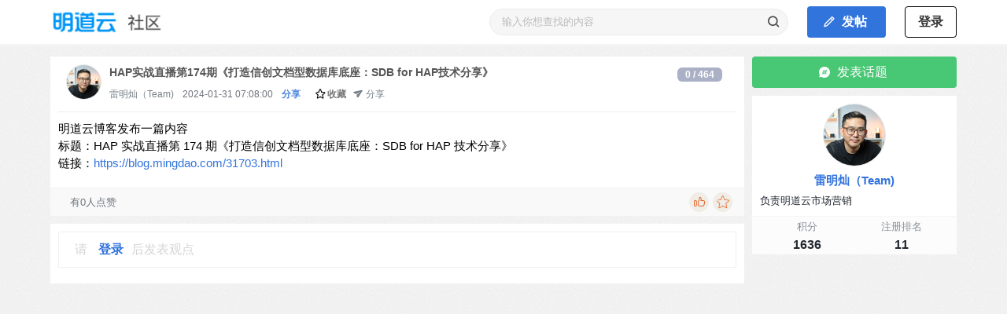

--- FILE ---
content_type: text/html; charset=utf-8
request_url: https://bbs.mingdao.net/topic/4611
body_size: 4753
content:
<!doctype html>
<html data-n-head-ssr lang="zh-cmn-Hans" data-n-head="%7B%22lang%22:%7B%22ssr%22:%22zh-cmn-Hans%22%7D%7D">

<head >
  <title>HAP实战直播第174期《打造信创文档型数据库底座：SDB for HAP技术分享》 | 明道云社区</title><meta data-n-head="ssr" charset="utf-8"><meta data-n-head="ssr" name="viewport" content="width=device-width, initial-scale=1, maximum-scale=1, minimum-scale=1, user-scalable=no, minimal-ui"><meta data-n-head="ssr" name="window-target" content="_top"><link data-n-head="ssr" rel="icon" type="image/x-icon" href="/favicon.ico"><link data-n-head="ssr" rel="apple-touch-icon" type="image/x-icon" href="/apple-touch-icon.png"><link data-n-head="ssr" rel="alternate" type="application/atom+xml" title="最新文章" href="/atom.xml"><link data-n-head="ssr" rel="alternate" type="application/atom+xml" title="最新话题" href="/topic_atom.xml"><link data-n-head="ssr" rel="alternate" type="application/atom+xml" title="最新开源项目" href="/project_atom.xml"><link data-n-head="ssr" rel="stylesheet" href="/styles/bulma.min.css"><link data-n-head="ssr" rel="stylesheet" href="/styles/iconfont/iconfont.css"><link data-n-head="ssr" rel="stylesheet" href="/highlight/styles/default.css"><script data-n-head="ssr" src="/highlight/highlight.pack.js"></script><link rel="preload" href="/_nuxt/1bfef75.js" as="script"><link rel="preload" href="/_nuxt/9c14c14.js" as="script"><link rel="preload" href="/_nuxt/css/c491cd9.css" as="style"><link rel="preload" href="/_nuxt/f210090.js" as="script"><link rel="preload" href="/_nuxt/css/2a1297b.css" as="style"><link rel="preload" href="/_nuxt/32de453.js" as="script"><link rel="preload" href="/_nuxt/css/84c978e.css" as="style"><link rel="preload" href="/_nuxt/9404698.js" as="script"><link rel="preload" href="/_nuxt/css/df1f9ab.css" as="style"><link rel="preload" href="/_nuxt/0894418.js" as="script"><link rel="preload" href="/_nuxt/css/005de12.css" as="style"><link rel="preload" href="/_nuxt/cfc3e1d.js" as="script"><link rel="stylesheet" href="/_nuxt/css/c491cd9.css"><link rel="stylesheet" href="/_nuxt/css/2a1297b.css"><link rel="stylesheet" href="/_nuxt/css/84c978e.css"><link rel="stylesheet" href="/_nuxt/css/df1f9ab.css"><link rel="stylesheet" href="/_nuxt/css/005de12.css">
</head>

<body >
  <div data-server-rendered="true" id="__nuxt"><!----><div id="__layout"><div><nav role="navigation" aria-label="main navigation" class="navbar has-shadow" data-v-11304194><div class="container" data-v-11304194><div class="navbar-brand" data-v-11304194><a href="/" class="navbar-item" style="padding-top: 0px; padding-bottom: 0px" data-v-11304194><img alt="明道云社区" src="/_nuxt/img/logo.8562fec.png" style="max-height: 44px" data-v-11304194></a> <a data-target="navbarBasic" class="navbar-burger burger" data-v-11304194><span aria-hidden="true" data-v-11304194></span> <span aria-hidden="true" data-v-11304194></span> <span aria-hidden="true" data-v-11304194></span></a></div> <div class="navbar-menu" data-v-11304194><div class="navbar-start" data-v-11304194></div> <div class="navbar-end" data-v-11304194><div class="navbar-item" data-v-11304194><div class="searchFormDiv" data-v-b899163c data-v-11304194><div class="search-input" data-v-b899163c><input name="q" type="text" maxlength="30" placeholder="输入你想查找的内容" autocomplete="off" value="" class="input" data-v-b899163c> <span data-v-b899163c><i class="iconfont icon-search" data-v-b899163c></i></span></div> <div class="histories" data-v-b899163c><ul data-v-b899163c></ul></div></div></div> <div class="navbar-item dropdown is-hoverable is-right" data-v-11304194><a href="/topic/create" title="发表话题" class="button is-success publish" data-v-11304194><span class="icon" data-v-11304194><i class="iconfont icon-edit1" data-v-11304194></i></span> <span data-v-11304194>发帖</span></a></div> <!----> <div class="navbar-item" data-v-11304194><div class="buttons" data-v-11304194><a href="/user/signin" class="button login-btn" data-v-11304194>登录</a></div></div></div></div></div></nav> <div data-v-683098ac><section class="main" data-v-683098ac><div class="container main-container left-main" data-v-683098ac><div class="left-container" data-v-683098ac><div class="main-content" data-v-683098ac><article itemscope="itemscope" itemtype="http://schema.org/BlogPosting" class="topic-detail topic-wrap" data-v-683098ac><div class="topic-header" data-v-683098ac><div class="topic-header-left" data-v-683098ac><a href="/user/11" title="雷明灿（Team)" data-v-683098ac><img src="https://mdbbs.oss-accelerate.aliyuncs.com/images/2025/08/14/d0497dd48d2209c96c2c9dcf35f9787a.png!avatar" class="avatar size-45" data-v-683098ac></a></div> <div class="topic-header-center" data-v-683098ac><h1 itemprop="headline" class="topic-title" data-v-683098ac>
                  HAP实战直播第174期《打造信创文档型数据库底座：SDB for HAP技术分享》
                </h1> <div class="topic-meta" data-v-683098ac><span itemprop="author" itemscope="itemscope" itemtype="http://schema.org/Person" class="meta-item" data-v-683098ac><a href="/user/11" itemprop="name" data-v-683098ac>雷明灿（Team)</a></span> <span class="meta-item" data-v-683098ac><time datetime="2024-01-31T15:08:00" itemprop="datePublished" data-v-683098ac>2024-01-31 15:08:00</time></span> <span class="meta-item" data-v-683098ac><a href="/topics/node/3" class="node" data-v-683098ac>分享</a></span> <span class="meta-item" data-v-683098ac></span> <!----> <!----> <span class="meta-item act" data-v-683098ac><a data-v-683098ac><i class="iconfont icon-favorite" data-v-683098ac></i> 收藏
                    </a></span> <span class="meta-item act" data-v-683098ac><span data-v-683098ac><div role="tooltip" id="el-popover-8601" aria-hidden="true" class="el-popover el-popper share-popper" style="width:undefinedpx;display:none;"><!----><div><ul><li class="share-link"><svg color="#9FADC7" fill="currentColor" viewBox="0 0 24 24" width="20" height="20" style="margin-left:-2px;margin-right:6px;"><path d="M13.414 4.222a4.5 4.5 0 1 1 6.364 6.364l-3.005 3.005a.5.5 0 0 1-.707 0l-.707-.707a.5.5 0 0 1 0-.707l3.005-3.005a2.5 2.5 0 1 0-3.536-3.536l-3.005 3.005a.5.5 0 0 1-.707 0l-.707-.707a.5.5 0 0 1 0-.707l3.005-3.005zm-6.187 6.187a.5.5 0 0 1 .638-.058l.07.058.706.707a.5.5 0 0 1 .058.638l-.058.07-3.005 3.004a2.5 2.5 0 0 0 3.405 3.658l.13-.122 3.006-3.005a.5.5 0 0 1 .638-.058l.069.058.707.707a.5.5 0 0 1 .058.638l-.058.069-3.005 3.005a4.5 4.5 0 0 1-6.524-6.196l.16-.168 3.005-3.005zm8.132-3.182a.25.25 0 0 1 .353 0l1.061 1.06a.25.25 0 0 1 0 .354l-8.132 8.132a.25.25 0 0 1-.353 0l-1.061-1.06a.25.25 0 0 1 0-.354l8.132-8.132z"></path></svg> <span>复制链接</span></li> <li class="share-link"><ShareNetwork network="weibo" url="https://bbs.mingdao.net/topic/4611" title="HAP实战直播第174期《打造信创文档型数据库底座：SDB for HAP技术分享》"><svg fill="currentColor" viewBox="0 0 24 24" width="17" height="17" style="margin-right:7px;"><path fill="#FB6622" d="M15.518 3.06c8.834-.854 7.395 7.732 7.394 7.731-.625 1.439-1.673.309-1.673.309.596-7.519-5.692-6.329-5.692-6.329-.898-1.067-.029-1.711-.029-1.711zm4.131 6.985c-.661 1.01-1.377.126-1.376.126.205-3.179-2.396-2.598-2.396-2.598-.719-.765-.091-1.346-.091-1.346 4.882-.551 3.863 3.818 3.863 3.818zM5.317 7.519s4.615-3.86 6.443-1.328c0 0 .662 1.08-.111 2.797.003-.003 3.723-1.96 5.408.159 0 0 .848 1.095-.191 2.649 0 0 2.918-.099 2.918 2.715 0 2.811-4.104 6.44-9.315 6.44-5.214 0-8.026-2.092-8.596-3.102 0 0-3.475-4.495 3.444-10.33zm10.448 7.792s.232-4.411-5.71-4.207c-6.652.231-6.579 4.654-6.579 4.654.021.39.097 3.713 5.842 3.713 5.98 0 6.447-4.16 6.447-4.16zm-9.882.86s-.059-3.632 3.804-3.561c3.412.06 3.206 3.165 3.206 3.165s-.026 2.979-3.684 2.979c-3.288 0-3.326-2.583-3.326-2.583zm2.528 1.037c.672 0 1.212-.447 1.212-.998 0-.551-.543-.998-1.212-.998-.672 0-1.215.447-1.215.998 0 .551.546.998 1.215.998z" fill-rule="evenodd"></path></svg> <span>新浪微博</span></ShareNetwork></li> <li class="share-weixin-title"><svg color="#60C84D" fill="currentColor" viewBox="0 0 24 24" width="17" height="17" style="margin-right:7px;"><path d="M2.224 21.667s4.24-1.825 4.788-2.056C15.029 23.141 22 17.714 22 11.898 22 6.984 17.523 3 12 3S2 6.984 2 11.898c0 1.86.64 3.585 1.737 5.013-.274.833-1.513 4.756-1.513 4.756zm5.943-9.707c.69 0 1.25-.569 1.25-1.271a1.26 1.26 0 0 0-1.25-1.271c-.69 0-1.25.569-1.25 1.27 0 .703.56 1.272 1.25 1.272zm7.583 0c.69 0 1.25-.569 1.25-1.271a1.26 1.26 0 0 0-1.25-1.271c-.69 0-1.25.569-1.25 1.27 0 .703.56 1.272 1.25 1.272z" fill-rule="evenodd"></path></svg> <span>微信扫一扫</span></li> <li class="share-weixin-image"><!----></li></ul></div> </div><span class="share-btn"><svg fill="currentColor" viewBox="0 -4 24 24" width="1.2em" height="1.2em"><path d="M2.931 7.89c-1.067.24-1.275 1.669-.318 2.207l5.277 2.908 8.168-4.776c.25-.127.477.198.273.39L9.05 14.66l.927 5.953c.18 1.084 1.593 1.376 2.182.456l9.644-15.242c.584-.892-.212-2.029-1.234-1.796L2.93 7.89z" fill-rule="evenodd"></path></svg> <span>分享</span></span></span></span></div></div> <div class="topic-header-right" data-v-683098ac><span class="count" data-v-683098ac>0 / 464</span></div></div> <div itemprop="articleBody" class="content topic-content" data-v-683098ac><div data-v-683098ac><p>明道云博客发布一篇内容<br/>
标题：HAP 实战直播第 174 期《打造信创文档型数据库底座：SDB for HAP 技术分享》<br/>
链接：<a href="https://blog.mingdao.com/31703.html" target="_blank" rel="external nofollow" title="https://blog.mingdao.com/31703.html">https://blog.mingdao.com/31703.html</a></p>
</div></div></article> <div class="main-content-footer" data-v-683098ac><div class="topic-toolbar" data-v-683098ac><!----> <span class="like-desc" data-v-683098ac>有0人点赞</span> <div class="action-buttons" data-v-683098ac><div class="action like" data-v-683098ac><i class="iconfont icon-like" data-v-683098ac></i></div> <div class="action favorite" data-v-683098ac><i class="iconfont icon-favorite" data-v-683098ac></i></div></div></div></div></div> <div comment-count="0" data-v-683098ac><div class="comment-form" data-v-07d55ad1><div class="comment-not-login" data-v-07d55ad1><div class="comment-login-div" data-v-07d55ad1>
      请
      <a style="font-weight: 700" data-v-07d55ad1>登录</a>后发表观点
    </div></div></div> <div class="comments" data-v-69282d56><div infinite-scroll-disabled="disabled" infinite-scroll-distance="10" class="load-more" data-v-013f6b01 data-v-69282d56> <!----></div></div></div></div> <div class="right-container" data-v-683098ac><a href="/topic/create" class="button is-success" style="width: 100%" data-v-683098ac><span class="icon" data-v-683098ac><i class="iconfont icon-topic" data-v-683098ac></i></span> <span data-v-683098ac>发表话题</span></a> <div class="user-simple" data-v-f60a555a data-v-683098ac><div class="base-info" data-v-f60a555a><a href="/user/11" alt="雷明灿（Team)" data-v-f60a555a><img src="https://mdbbs.oss-accelerate.aliyuncs.com/images/2025/08/14/d0497dd48d2209c96c2c9dcf35f9787a.png!avatar" alt="雷明灿（Team)" class="avatar" data-v-f60a555a></a> <div class="nickname" data-v-f60a555a><a href="/user/11" alt="雷明灿（Team)" data-v-f60a555a>雷明灿（Team)</a></div> <div class="description" data-v-f60a555a>
      负责明道云市场营销
    </div></div> <div class="extra-info" data-v-f60a555a><ul class="extra-data" data-v-f60a555a><li data-v-f60a555a><span data-v-f60a555a>积分</span><br data-v-f60a555a> <b data-v-f60a555a>1636</b></li> <li data-v-f60a555a><span data-v-f60a555a>注册排名</span><br data-v-f60a555a> <b data-v-f60a555a>11</b></li></ul></div></div> <!----></div></div></section></div> <div data-v-5aa92616><footer class="footer" data-v-5aa92616><div class="container content" data-v-5aa92616></div></footer></div></div></div></div><script>window.__NUXT__=(function(a,b,c,d,e,f,g,h,i,j,k){return {layout:"default",data:[{topic:{topicId:4611,user:{id:11,nickname:"雷明灿（Team)",avatar:"https:\u002F\u002Fmdbbs.oss-accelerate.aliyuncs.com\u002Fimages\u002F2025\u002F08\u002F14\u002Fd0497dd48d2209c96c2c9dcf35f9787a.png",smallAvatar:"https:\u002F\u002Fmdbbs.oss-accelerate.aliyuncs.com\u002Fimages\u002F2025\u002F08\u002F14\u002Fd0497dd48d2209c96c2c9dcf35f9787a.png!avatar",topicCount:401,commentCount:108,score:1636,description:"负责明道云市场营销",createTime:1604926329489},node:{nodeId:d,name:"分享",description:e},tags:a,title:"HAP实战直播第174期《打造信创文档型数据库底座：SDB for HAP技术分享》",lastCommentTime:f,viewCount:464,commentCount:b,likeCount:b,liked:c,status:b,createTime:f,content:"\u003Cp\u003E明道云博客发布一篇内容\u003Cbr\u002F\u003E\n标题：HAP 实战直播第 174 期《打造信创文档型数据库底座：SDB for HAP 技术分享》\u003Cbr\u002F\u003E\n链接：\u003Ca href=\"https:\u002F\u002Fblog.mingdao.com\u002F31703.html\" target=\"_blank\" rel=\"external nofollow\" title=\"https:\u002F\u002Fblog.mingdao.com\u002F31703.html\"\u003Ehttps:\u002F\u002Fblog.mingdao.com\u002F31703.html\u003C\u002Fa\u003E\u003C\u002Fp\u003E\n"},commentsPage:{results:a,cursor:"0"},favorited:c,likeUsers:a}],fetch:{},error:a,state:{config:{config:{siteTitle:"明道云社区",siteDescription:"探索与分享企业数字化实践",siteKeywords:[g,"低代码",h,"快速开发工具"],siteNavs:[],siteNotification:"社区积分规则：\n发帖：+3分\n签到：+2分\n回帖：+1分（回复帖子、回复别人都会+1分）",recommendTags:[g,"明道云",h],urlRedirect:c,scoreConfig:{postTopicScore:d,postCommentScore:i,checkInScore:j},defaultNodeId:j,articlePending:c,topicCaptcha:k,userObserveSeconds:120,tokenExpireDays:180}},search:{keyword:e,nodeId:b,timeRange:b,page:i,searchPage:a,loading:c},user:{current:a,userToken:a}},serverRendered:k,routePath:"\u002Ftopic\u002F4611",config:{}}}(null,0,false,3,"",1706684880945,"零代码","APaaS",1,2,true));</script><script src="/_nuxt/1bfef75.js" defer></script><script src="/_nuxt/9404698.js" defer></script><script src="/_nuxt/0894418.js" defer></script><script src="/_nuxt/cfc3e1d.js" defer></script><script src="/_nuxt/9c14c14.js" defer></script><script src="/_nuxt/f210090.js" defer></script><script src="/_nuxt/32de453.js" defer></script>
</body>

</html>


--- FILE ---
content_type: text/css; charset=UTF-8
request_url: https://bbs.mingdao.net/_nuxt/css/2a1297b.css
body_size: 4094
content:
.nuxt-progress{background-color:#ffb90f;height:2px;left:0;opacity:1;position:fixed;right:0;top:0;transition:width .1s,opacity .4s;width:0;z-index:999999}.nuxt-progress.nuxt-progress-notransition{transition:none}.nuxt-progress-failed{background-color:red}body,html{background:url(/_nuxt/img/bg.184c378.gif) repeat;color:#222831;font-family:SF Pro SC,SF Pro Text,SF Pro Icons,PingFang SC,Lantinghei SC,Microsoft Yahei,Hiragino Sans GB,Microsoft Sans Serif,WenQuanYi Micro Hei,sans-serif}.column{padding:3px!important}.main{padding:1rem}.ellipsis{overflow:hidden;text-overflow:ellipsis;white-space:nowrap}@media screen and (max-width:768px){.main{padding:1rem .5rem 0!important}}.main-aside,.main-body{background:#fff;padding:10px}.main-container{display:flex}.main-container.left-main .left-container{width:calc(100% - 270px)}.main-container.left-main .right-container,.main-container.right-main .left-container{max-width:260px;min-width:260px}.main-container.right-main .right-container{width:calc(100% - 270px)}.main-container.size-320.left-main .left-container{width:calc(100% - 330px)}.main-container.size-320.left-main .right-container,.main-container.size-320.right-main .left-container{max-width:320px;min-width:320px}.main-container.size-320.right-main .right-container{width:calc(100% - 330px)}.main-container .main-content{background-color:#fff;margin-bottom:10px;padding:0 10px 10px}.main-container .main-content.no-padding{padding:0}.main-container .main-content .main-content-footer{background:#f9f9f9;border-top:1px solid #eff2f6;margin:0 -10px -10px;padding:5px 15px}.main-container .left-container,.main-container .right-container{box-sizing:border-box;display:block;height:100%;margin:0;padding:0}.main-container.is-white.left-main .left-container,.main-container.is-white.right-main .right-container{background:#fff;padding:0 10px 10px}@media screen and (max-width:768px){.main-container.left-main .left-container{margin-right:0!important;width:100%!important}.main-container.left-main .right-container{display:none}}.main-container.left-main .left-container{transition:width .2s}.main-container.left-main .right-container{margin-left:10px;padding:0}@media screen and (max-width:768px){.main-container.right-main .right-container{margin-left:0!important;width:100%!important}.main-container.right-main .left-container{display:none}}.main-container.right-main .right-container{transition:width .2s}.main-container.right-main .left-container{margin-right:10px;padding:0}.widget{background:#fff;border-radius:calc(.25rem - 1px);margin-top:10px;padding:0 12px}.widget.no-margin,.widget:first-child{margin:0}.widget.no-bg{background:none}.widget>.widget-header{border-bottom:1px solid #f1f1f1;font-size:16px;font-weight:700;padding:8px 0}.widget>.widget-header .slot{float:right;font-size:80%;font-weight:400}.widget>.widget-header .delete{float:right}.widget>.widget-content{padding:8px 0;word-break:break-all}.widget>.widget-footer{border-top:1px dashed #ddd;padding:10px 0}.widget>.widget-footer.is-right{text-align:right}img.avatar,img[lazy=error],img[lazy=loading]{background-color:#e8e8e8}img.avatar{border:1px solid #e8e8e8;border-radius:50%;max-height:50px;max-width:50px;min-height:50px;min-width:50px;-o-object-fit:cover;object-fit:cover;transition:all .5s ease-out .1s}img.avatar.radius-5{border-radius:5px}img.avatar.no-border{border:none}img.avatar:hover{backface-visibility:hidden;transform:matrix(1.04,0,0,1.04,0,0)}img.avatar.size-20{max-height:20px;max-width:20px;min-height:20px;min-width:20px}img.avatar.size-30{max-height:30px;max-width:30px;min-height:30px;min-width:30px}img.avatar.size-40{max-height:40px;max-width:40px;min-height:40px;min-width:40px}img.avatar.size-45{max-height:45px;max-width:45px;min-height:45px;min-width:45px}.footer{background:#fff;padding:20px 0}.footer .hide a{color:#efeaea}.footer .hide a:hover{color:#746f6f}.categories{background:#fff;margin-bottom:10px}.categories .tag a{color:#4a4a4a}.toc{position:relative;width:320px}.toc ul{list-style:disc;margin:0;padding-left:20px}.toc ul li a{background:transparent;color:#000;display:block;font-size:13px;padding:3px 0}.toc ul li a.active{color:#009a61;font-weight:700}.toc>ul:not(li a){list-style:none}.toc .content{height:100%;overflow:auto}.toc .content::-webkit-scrollbar{width:4px}.toc .content::-webkit-scrollbar-thumb{background:rgba(0,0,0,.2);border-radius:10px;box-shadow:inset 0 0 5px rgba(0,0,0,.2)}.toc .content::-webkit-scrollbar-track{background:rgba(0,0,0,.1);border-radius:0;box-shadow:inset 0 0 5px rgba(0,0,0,.2)}@media screen and (max-width:768px){.toc{display:none}}.button.post{width:100%}.loading-animation{color:red;display:inline-block;height:20px;pointer-events:none;position:relative;vertical-align:middle;width:20px}.loading-animation:after,.loading-animation:before{animation:loading-animation 2s ease-in-out infinite;background-color:currentcolor;border-radius:50%;content:"";height:inherit;left:0;opacity:.6;position:absolute;top:0;width:inherit}.loading-animation .loading-animation:after{animation-delay:-1s}@keyframes loading-animation{0%,to{transform:scale(0)}50%{transform:scale(1)}}.breadcrumb.my-breadcrumb{border-bottom:1px dashed #ddd;font-weight:700;margin:0;padding:10px 0}.error{padding:100px 0;text-align:center;vertical-align:center}.error .err-description{margin-top:30px}.error .err-description .err-title{color:#e64c4c;font-size:18px;font-weight:700;line-height:22px}.error .err-description .err-desc{color:#4c9ee6;font-size:16px;font-weight:700;line-height:22px;margin-top:15px}.error .err-report{margin-top:20px}.error .err-report a{font-size:15px;font-weight:700}.redpoint{position:relative}.redpoint:after{border:3px solid red;border-radius:3px;content:" ";margin-right:-8px;position:absolute;right:0;z-index:1000}span.search-highlight{color:#c00}.article-list{margin:0!important}.article-list li{zoom:1;overflow:hidden;padding:8px 0;position:relative}.article-list li:not(:last-child){border-bottom:1px dashed #f2f2f2}.article-item{zoom:1;line-height:24px;overflow:hidden}.article-item .article-title a{color:#17181a;font-size:18px;font-weight:500;line-height:30px;overflow:hidden;text-overflow:ellipsis}.article-item.article-detail .article-header{border-bottom:1px solid #eee;padding:10px 0}.article-item.article-detail .article-title{color:#0f0f0f;font-size:18px;font-weight:400;line-height:30px;overflow:hidden;text-overflow:ellipsis}.article-item .article-summary{-webkit-box-orient:vertical;-webkit-line-clamp:3;color:rgba(0,0,0,.7);display:-webkit-box;font-size:14px;overflow:hidden;padding-top:6px;text-align:justify;text-overflow:ellipsis;word-break:break-all}.article-item .article-meta{display:inline-block;font-size:13px;padding-top:6px}.article-item .article-meta .article-meta-item{color:#8a93a0;padding:0 6px 0 0}.article-item .article-meta .article-meta-item a{color:#3273dc}.article-item .article-meta .article-meta-item a.article-author{font-weight:700;padding:0 3px}.article-item .article-meta .article-meta-item .article-tag a{color:#4a4a4a}.article-item .article-meta .article-meta-item .article-tag:not(:last-child){margin-right:3px}.article-item .article-tool{display:inline-block;line-height:32px;margin-right:5px}.article-item .article-tool>span{margin-left:5px}.article-item .article-tool>span a{color:#7a7a7a;font-size:12px;font-weight:700}.article-item .article-tool>span a:hover{-webkit-text-decoration:underline;text-decoration:underline}.article-item .article-tool>span a i{color:#000;font-size:12px}.article-item .article-content{font-size:15px}.article-item .article-content a.article-share-summary{color:#4a4a4a}.article-item .article-content nav{background-color:#fdfdfd;border:1px solid #f6f6f6;font-size:14px;padding:10px 0}.article-item .article-content nav ul{list-style:disc outside;margin-left:2em;margin-top:0}.article-item .article-footer{background:#fff;padding:10px;word-break:break-all}.article-item .article-footer,.article-item .article-footer a{color:#4a4a4a;font-size:14px}.article-related{margin-top:0!important}.article-related li{padding:5px 0}.article-related li:not(:last-child){border-bottom:1px solid #eee}.article-related .article-related-title{-webkit-line-clamp:2;-webkit-box-orient:vertical;color:rgba(0,0,0,.7);display:-webkit-box;font-size:14px;overflow:hidden;text-overflow:ellipsis;word-break:break-all}.article-related .article-related-title:hover{color:#3273dc}.topic-wrap .topic-header{display:flex}@media screen and (max-width:1024px){.topic-wrap .topic-header .topic-header-right{display:none}}.topic-wrap .topic-header .topic-header-left{height:50px;width:50px}.topic-wrap .topic-header .topic-header-center{margin-left:10px;width:100%}.topic-wrap .topic-header .topic-header-center .topic-title,.topic-wrap .topic-header .topic-header-center .topic-title a{color:#555;font-size:14px;font-weight:700;overflow:hidden}.topic-wrap .topic-header .topic-header-center .topic-meta{color:#70727c;font-size:12px;line-height:24px;margin-top:5px;position:relative}.topic-wrap .topic-header .topic-header-center .topic-meta .meta-item{font-size:12px}.topic-wrap .topic-header .topic-header-center .topic-meta .meta-item:not(:last-child){margin-right:8px}.topic-wrap .topic-header .topic-header-center .topic-meta .meta-item.act{margin-right:5px}.topic-wrap .topic-header .topic-header-center .topic-meta .meta-item.act a{color:#7a7a7a;font-size:12px;font-weight:700}.topic-wrap .topic-header .topic-header-center .topic-meta .meta-item.act a:hover{-webkit-text-decoration:underline;text-decoration:underline}.topic-wrap .topic-header .topic-header-center .topic-meta .meta-item.act a i{color:#000;font-size:12px}.topic-wrap .topic-header .topic-header-center .topic-meta .meta-item .share{padding-top:10px}.topic-wrap .topic-header .topic-header-center .topic-meta .meta-item .tag{height:auto!important}.topic-wrap .topic-header .topic-header-center .topic-meta .meta-item .tag:not(:last-child){margin-right:3px}.topic-wrap .topic-header .topic-header-center .topic-meta .meta-item .node{color:rgba(50,115,220,.871);font-weight:700}.topic-wrap .topic-header .topic-header-center .topic-meta a{color:#778087}.topic-wrap .topic-header .topic-header-right{max-width:100px;min-width:100px;padding-right:8px;text-align:right}.topic-wrap .topic-header .topic-header-right .like{font-size:12px}.topic-wrap .topic-header .topic-header-right .like .like-btn{background-color:rgba(126,107,1,.08);border-radius:50%;color:#e7672e;cursor:pointer;padding:4px;transition:all .5s}.topic-wrap .topic-header .topic-header-right .like .like-btn.liked,.topic-wrap .topic-header .topic-header-right .like .like-btn:hover{background-color:#e7672e;color:#fff}.topic-wrap .topic-header .topic-header-right .like .like-count{color:#e7672e;font-weight:700}.topic-wrap .topic-header .topic-header-right .like .like-count:before{content:" x "}.topic-wrap .topic-header .topic-header-right .count{background:#aab0c6;border-radius:6px;color:#fff;font-size:12px;font-weight:700;padding:2px 10px}.topic-wrap .topic-content{font-size:15px;padding-top:0!important}.topic-wrap .topic-content img{cursor:pointer}.topic-toolbar{display:flex;position:relative}.topic-toolbar .avatar-link{height:25px;margin-right:3px;width:25px}.topic-toolbar .avatar-link .avatar{border:1px solid #e8ecee;margin-left:5px;max-height:25px;max-width:25px;min-height:25px;min-width:25px}.topic-toolbar .like-desc{color:#6c757d!important;font-size:13px;line-height:25px;margin-left:10px}.topic-toolbar .action-buttons{display:flex;position:absolute;right:0}.topic-toolbar .action-buttons .action{background-color:rgba(126,107,1,.08);border-radius:50%;color:#e7672e;cursor:pointer;height:25px;line-height:25px;margin-left:5px;text-align:center;transition:all .5s;width:25px}.topic-toolbar .action-buttons .action i{font-size:16px}.topic-toolbar .action-buttons .action.active,.topic-toolbar .action-buttons .action:hover{background-color:#e7672e;color:#fff}.topic-list{margin:0 0 10px!important}.topic-list li.topic-item{overflow:hidden;padding:8px 0 8px 8px;position:relative;transition:background .5s}.topic-list li.topic-item:not(:last-child){border-bottom:1px solid #f2f2f2}.topic-detail{margin-bottom:20px}.topic-detail .content{word-wrap:break-word;color:#000;font-size:15px;padding-top:10px!important;white-space:normal;word-break:break-all}.topic-detail .content nav{background-color:#fdfdfd;border:1px solid #f6f6f6;font-size:14px;padding:10px 0}.topic-detail .content nav ul{list-style:disc outside;margin-left:2em;margin-top:0}.topic-detail .topic-header{border-bottom:1px solid #eee;padding:10px}.tweet{background:#fff;border-radius:.2rem;box-shadow:0 1px 2px 0 rgba(0,0,0,.05);margin-bottom:8px}.tweet .pin-header-row{justify-content:space-between;padding:16px 2rem 0 20px}.tweet .pin-header-row,.tweet .pin-header-row .account-group{align-items:center;display:flex}.tweet .pin-header-row .account-group .pin-header-content{margin-left:10px}.tweet .pin-header-row .account-group .pin-header-content .nickname{color:#2e3135;font-size:16px;font-weight:500}.tweet .pin-header-row .account-group .pin-header-content .meta-box{align-items:center;color:#8a9aa9;cursor:default;display:flex;font-size:13px;margin:.3rem 0 0}.tweet .pin-header-row .account-group .pin-header-content .meta-box .position{max-width:24rem}.tweet .pin-header-row .account-group .pin-header-content .meta-box .dot{margin:0 .5em}.tweet .pin-header-row .account-group .pin-header-content .meta-box .time{color:#8a9aa9}.tweet .pin-content-row{margin:5px 4rem 5px 75px;position:relative}.tweet .pin-content-row .content-box{color:#17181a;font-size:15px;line-height:1.6;white-space:pre-wrap}.tweet .pin-image-row{margin:5px 4rem 5px 75px}.tweet .pin-image-row li{background-color:#e8e8e8;background-position:50%;background-repeat:no-repeat;background-size:32px 32px;border:1px dashed #ddd;cursor:pointer;display:inline-block;height:120px;line-height:120px;margin:0 8px 8px 0;overflow:hidden;position:relative;text-align:center;vertical-align:middle;width:120px}.tweet .pin-image-row li .image-item{display:block;height:120px;overflow:hidden;transform-style:preserve-3d;width:120px}.tweet .pin-image-row li .image-item>img{height:100%;-o-object-fit:cover;object-fit:cover;transition:all .5s ease-out .1s;width:100%}.tweet .pin-image-row li .image-item>img:hover{backface-visibility:hidden;transform:matrix(1.04,0,0,1.04,0,0)}.tweet .pin-action-row .action-box{border-top:1px solid #ebebeb;display:flex;height:34px;margin-top:1.333rem;position:relative}.tweet .pin-action-row .action-box .action{align-items:center;cursor:pointer;display:flex;flex:1 1 33.333%;height:100%;justify-content:center;position:relative;-webkit-user-select:none;-moz-user-select:none;user-select:none}.tweet .pin-action-row .action-box .action:not(:last-child):after{background-color:#ebebeb;content:"";height:2rem;margin-top:-1rem;position:absolute;right:0;top:50%;width:1px}.tweet .pin-action-row .action-box .action .action-title-box{align-items:center;color:#8a93a0;display:flex;justify-content:center}.tweet .pin-action-row .action-box .action .action-title-box .iconfont{color:#000}.tweet .pin-action-row .action-box .action .action-title-box .action-title{color:#8a93a0;font-size:13px;font-weight:500;margin-left:.3em}.comment-form{background-color:#fff;margin-bottom:10px;padding:10px}.comment-form .comment-create{border-radius:4px;box-sizing:border-box;overflow:hidden;padding:0;position:relative}.comment-form .comment-create .comment-quote-info{color:#000;font-size:13px;font-weight:600;margin-bottom:3px}.comment-form .comment-create .comment-quote-info i{color:blue;cursor:pointer;font-size:12px!important}.comment-form .comment-create .comment-quote-info i:hover{color:red}.comment-form .comment-create .comment-input-wrapper{margin-bottom:8px}.comment-form .comment-create .comment-input-wrapper .text-input{border:1px solid #e9e9e9;border-radius:var(--jinsom-border-radius);box-sizing:border-box;color:#54412e;font-size:14px;height:85px;line-height:16px;max-width:100%;outline:none;padding:10px 40px 10px 10px;resize:none;width:100%}.comment-form .comment-create .comment-button-wrapper{display:flex;float:right;height:30px;line-height:30px;-webkit-user-select:none;-moz-user-select:none;user-select:none}.comment-form .comment-create .comment-button-wrapper span{color:#c2c2c2;font-size:13px;margin-right:5px}.comment-form .comment-create .comment-button-wrapper button{font-weight:500}.comment-form .comment-not-login{border:1px solid #f0f0f0;border-radius:0;box-sizing:border-box;margin-bottom:10px;overflow:hidden;padding:10px;position:relative}.comment-form .comment-not-login .comment-login-div{border-radius:3px;color:#d5d5d5;cursor:pointer;padding:0 10px}.comment-form .comment-not-login .comment-login-div a{margin-left:10px;margin-right:10px}.comments{background-color:#fff;padding:0 10px}.comments .comment{overflow:hidden;padding:8px 0}.comments .comment:not(:last-child){border-bottom:1px dashed #d1d1d1}.comments .comment .comment-avatar{float:left;margin-right:5px;padding:3px}.comments .comment .comment-avatar .avatar{height:36px;min-height:36px;min-width:36px;width:36px}.comments .comment .comment-meta{height:36px;position:relative}.comments .comment .comment-meta .comment-nickname{color:#1abc9c;cursor:pointer;display:inline-block;font-size:14px;font-weight:800;margin-right:5px;position:relative;-webkit-text-decoration:none;text-decoration:none}.comments .comment .comment-meta .comment-time{color:#999;display:inline-block;font-size:12px;line-height:1;position:relative}.comments .comment .comment-meta .comment-reply{float:right;font-size:12px}.comments .comment .comment-content{word-wrap:break-word;color:#4a4a4a;font-size:14px;line-height:1.6;margin-top:-5px;padding-left:45px;position:relative;text-align:justify;word-break:break-all}.comments .comment .comment-quote{border-left:2px solid #5978f3;font-size:12px;padding:10px}.comments .comment .comment-quote:after{color:#aaa;content:"”";font-family:Georgia,serif;font-size:60px;font-weight:700;position:absolute;right:0;top:-18px}.comments .comment .comment-quote .comment-quote-user{display:flex}.comments .comment .comment-quote .comment-quote-user .quote-nickname{font-weight:700;line-height:20px;margin-left:5px}.comments .comment .comment-quote .comment-quote-user .quote-time{color:hsla(210,7%,56%,.8);line-height:20px;margin-left:5px}.links .link{display:flex;height:62px;padding-top:5px}.links .link:not(:last-child){border-bottom:1px solid #eee}.links .link .link-logo{display:inline-block;min-height:50px;min-width:50px}.links .link .link-logo img{border-radius:50%;max-height:50px;max-width:50px}.links .link .link-content{display:block;margin-left:5px}.links .link .link-content .link-title{color:#3273dc;font-size:15px;font-weight:600}.links .link .link-content .link-summary,.links .link .link-content .link-title{-webkit-line-clamp:1;-webkit-box-orient:vertical;display:-webkit-box;overflow:hidden;text-overflow:ellipsis;word-break:break-all}.links .link .link-content .link-summary{font-size:14px;margin-top:3px}.ad{margin:10px 0}.ad.no-margin-top{margin-top:0}.ad.no-margin-bottom{margin-bottom:0}

--- FILE ---
content_type: text/css; charset=UTF-8
request_url: https://bbs.mingdao.net/_nuxt/css/84c978e.css
body_size: 1092
content:
.msg-notice .msgicon[data-v-011b7394]{color:#000;font-size:16px}.msg-notice .msgicon[data-v-011b7394]:hover{color:red}.msg-notice .msg-flicker[data-v-011b7394]{animation:msgnotice-011b7394 1s infinite}@keyframes msgnotice-011b7394{50%{color:red}}.msg-notice .msglist-wrapper[data-v-011b7394]{padding:5px 10px}.msg-notice .msglist-wrapper .msglist .msg-item[data-v-011b7394]{-webkit-line-clamp:1;-webkit-box-orient:vertical;display:-webkit-box;font-size:12px;line-height:21px;overflow:hidden;padding:3px 0;text-overflow:ellipsis;word-break:break-all}.msg-notice .msglist-wrapper .msglist .msg-item[data-v-011b7394]:not(:last-child){border-bottom:1px solid #f7f7f7}.msg-notice .msglist-wrapper .msgfooter[data-v-011b7394]{border-top:1px solid #f7f7f7;text-align:right}.msg-notice .msglist-wrapper .msgfooter a[data-v-011b7394]{font-size:13px}@media screen and (max-width:768px){.searchFormDiv[data-v-b899163c]{display:none}}.searchFormDiv.input-focus .search-input[data-v-b899163c]{background-color:#fff;border:1px solid #8590a6}.searchFormDiv.input-focus .icon-search[data-v-b899163c]{color:#0065ff}.searchFormDiv.show-histories .histories[data-v-b899163c]{display:block}.searchFormDiv .search-input[data-v-b899163c]{background-color:#f6f6f6;border:1px solid #ebebeb;border-radius:17px;display:flex;font-size:14px;height:34px;padding:4px 10px;transition-duration:.25s;transition-property:background-color,border,color;transition-timing-function:ease-in;width:380px}.searchFormDiv .search-input input[data-v-b899163c]{background:transparent;border:none;box-shadow:none;color:#121212;flex:1 1;font-size:13px;font-weight:400;height:24px;line-height:24px;margin:0 5px;overflow:hidden;padding:0;resize:none}.searchFormDiv .search-input input[data-v-b899163c]:focus{outline:none}.searchFormDiv .histories[data-v-b899163c]{animation:showHistoriesAnimation-b899163c .3s;-moz-animation:showHistoriesAnimation-b899163c .3s;-webkit-animation:showHistoriesAnimation-b899163c .3s;-o-animation:showHistoriesAnimation-b899163c .3s;background:#fff;border:1px solid #ebebeb;border-radius:4px;box-shadow:0 5px 20px hsla(0,0%,7%,.1);display:none;height:auto;position:fixed;top:48px;width:380px;z-index:203}@keyframes showHistoriesAnimation-b899163c{0%{opacity:0;transform:translate(1px,30px)}to{opacity:1;transform:translate(0)}}.searchFormDiv .histories ul li[data-v-b899163c]{box-sizing:border-box;cursor:pointer;display:flex;padding:7px 16px;text-align:left;width:100%}.searchFormDiv .histories ul li span[data-v-b899163c]{color:#121212;font-size:13px;font-weight:400;width:100%}.searchFormDiv .histories ul li:hover i.iconfont[data-v-b899163c]{display:block}.searchFormDiv .histories ul li i.iconfont[data-v-b899163c]{display:none;font-size:13px;padding:0 6px}.searchFormDiv .histories ul li i.iconfont[data-v-b899163c]:hover{color:#4e6ef2}.searchFormDiv .histories ul li.selected[data-v-b899163c]{background-color:#f6f6f6}.navbar .navbar-item[data-v-11304194]{font-weight:700}.navbar .publish[data-v-11304194]{background-color:#3174dc;color:#fff;width:100px}.navbar .publish[data-v-11304194]:hover{background-color:#4d91fa;color:#fff}.navbar .login-btn[data-v-11304194]{border-color:#000}.navbar .login-btn[data-v-11304194]:hover{border-color:#7e7e7e;color:#7e7e7e}.footer[data-v-5aa92616]{background:none;color:#666;font-size:14px;margin:0 10px;text-align:left}.footer a[data-v-5aa92616]{color:#666;-webkit-text-decoration:none;text-decoration:none}.footer .light[data-v-5aa92616]{color:#eb5424;font-weight:700}

--- FILE ---
content_type: text/css; charset=UTF-8
request_url: https://bbs.mingdao.net/_nuxt/css/df1f9ab.css
body_size: 705
content:
.user-simple[data-v-f60a555a]{background:#fff;margin:10px 0;padding:0}.user-simple .user-background[data-v-f60a555a]{background-image:url(https://file.mlog.club/images/2020/10/13/6e7933f5c9b2fe515210a17ea1762105.jpg!768_auto);background-position:50%;background-size:cover;text-align:center}.user-simple .base-info[data-v-f60a555a]{padding:10px;text-align:center}.user-simple .base-info .avatar[data-v-f60a555a]{height:80px;min-height:80px;min-width:80px;width:80px}.user-simple .base-info .nickname[data-v-f60a555a]{font-size:15px;font-weight:700}.user-simple .base-info .nickname a[data-v-f60a555a]:hover{-webkit-text-decoration:underline;text-decoration:underline}.user-simple .base-info .description[data-v-f60a555a]{-webkit-line-clamp:2;-webkit-box-orient:vertical;display:-webkit-box;font-size:13px;margin-top:5px;overflow:hidden;text-align:left;text-overflow:ellipsis;word-break:break-all}.user-simple .extra-info[data-v-f60a555a]{background:rgba(0,0,0,.01);border-top:1px solid #f5f5f5;padding:0 10px}.user-simple .extra-info ul.extra-data[data-v-f60a555a]{display:flex}.user-simple .extra-info ul.extra-data li[data-v-f60a555a]{text-align:center;width:100%}.user-simple .extra-info ul.extra-data li span[data-v-f60a555a]{color:#868e96;font-size:13px;font-weight:400}.share-btn{color:#778087;cursor:pointer}.share-popper{cursor:pointer;padding:6px 0}.share-popper ul li{color:#8590a6;font-size:14px;padding:0 20px}.share-popper ul li a{color:#8590a6;display:flex;font-size:14px}.share-popper ul li span{margin-left:3px}.share-popper ul li.share-link,.share-popper ul li.share-weixin-title{align-items:center;display:flex;height:40px}.share-popper ul li.share-link:hover{background-color:#f6f6f6}.share-popper ul li.share-weixin-image{text-align:center}.share-popper ul li.share-weixin-image img{height:94px;width:94px}.error .kefu[data-v-683098ac]{margin-top:15px}.error .kefu p[data-v-683098ac]{font-size:16px;font-weight:700}

--- FILE ---
content_type: text/css; charset=UTF-8
request_url: https://bbs.mingdao.net/_nuxt/css/005de12.css
body_size: 259
content:
.load-more .load-more-loading[data-v-013f6b01]{font-size:12px;text-align:center}.load-more .load-more-loading .loading-animation[data-v-013f6b01]{height:12px;width:12px}.load-more .load-more-loading .load-more-text[data-v-013f6b01]{color:#000;margin-left:5px}

--- FILE ---
content_type: application/javascript; charset=UTF-8
request_url: https://bbs.mingdao.net/_nuxt/9404698.js
body_size: 3831
content:
(window.webpackJsonp=window.webpackJsonp||[]).push([[5],{472:function(t,e,n){"use strict";var r=n(105),o=n(106),c=(n(16),n(34),function(){return Object(o.a)((function t(){Object(r.a)(this,t)}),[{key:"linkTo",value:function(path){window.location=path}},{key:"toSignin",value:function(t){t||(t=window.location.pathname),this.linkTo("/user/signin?ref="+encodeURIComponent(t))}},{key:"isSigninUrl",value:function(t){return"/user/signin"===t}},{key:"isArray",value:function(t){return"[object Array]"===Object.prototype.toString.call(t)}},{key:"isDate",value:function(t){return"[object Date]"==={}.toString.call(t)&&"Invalid Date"!==t.toString()&&!isNaN(t)}},{key:"isElement",value:function(t){return!(!t||!t.nodeName||1!==t.nodeType)}},{key:"isFunction",value:function(t){return"[object Function]"===Object.prototype.toString.call(t)}},{key:"isNumber",value:function(t){return"[object Number]"===Object.prototype.toString.call(t)&&isFinite(t)}},{key:"isObject",value:function(t){return"[object Object]"===Object.prototype.toString.call(t)}},{key:"isString",value:function(t){return"[object String]"===Object.prototype.toString.call(t)}},{key:"isBoolean",value:function(t){return"boolean"==typeof t}}])}());e.a=new c},513:function(t,e,n){t.exports={}},514:function(t,e,n){t.exports={}},515:function(t,e,n){t.exports={}},519:function(t,e,n){"use strict";n(513)},520:function(t,e){function n(t){return"function"==typeof t.value||(console.warn("[Vue-click-outside:] provided expression",t.expression,"is not a function."),!1)}function r(t){return void 0!==t.componentInstance&&t.componentInstance.$isServer}t.exports={bind:function(t,e,o){if(!n(e))return;function c(e){if(o.context){var n=e.path||e.composedPath&&e.composedPath();n&&n.length>0&&n.unshift(e.target),t.contains(e.target)||function(t,e){if(!t||!e)return!1;for(var i=0,n=e.length;i<n;i++)try{if(t.contains(e[i]))return!0;if(e[i].contains(t))return!1}catch(t){return!1}return!1}(o.context.popupItem,n)||t.__vueClickOutside__.callback(e)}}t.__vueClickOutside__={handler:c,callback:e.value};const l="ontouchstart"in document.documentElement?"touchstart":"click";!r(o)&&document.addEventListener(l,c)},update:function(t,e){n(e)&&(t.__vueClickOutside__.callback=e.value)},unbind:function(t,e,n){const o="ontouchstart"in document.documentElement?"touchstart":"click";!r(n)&&t.__vueClickOutside__&&document.removeEventListener(o,t.__vueClickOutside__.handler),delete t.__vueClickOutside__}}},521:function(t,e,n){"use strict";n(514)},522:function(t,e,n){"use strict";n(515)},523:function(t,e,n){"use strict";var r=n(4),o=(n(32),n(472)),c=n(143),l={data:function(){return{msgcount:0,messages:[]}},computed:{user:function(){return this.$store.state.user.current}},mounted:function(){this.getMsgcount()},methods:{getMsgcount:function(){var t=this;return Object(r.a)(regeneratorRuntime.mark((function e(){var n;return regeneratorRuntime.wrap((function(e){for(;;)switch(e.prev=e.next){case 0:if(!t.user){e.next=6;break}return e.next=3,t.$axios.get("/api/user/msgrecent");case 3:n=e.sent,t.msgcount=n.count,t.messages=n.messages;case 6:case"end":return e.stop()}}),e)})))()}}},h=(n(519),n(104)),v=Object(h.a)(l,(function(){var t=this,e=t._self._c;return e("div",{staticClass:"navbar-item dropdown is-hoverable is-right msg-notice"},[e("div",{staticClass:"dropdown-trigger"},[e("a",{staticClass:"msgicon",class:{"msg-flicker":t.msgcount>0},attrs:{href:"/user/messages",title:"消息"}},[e("i",{staticClass:"iconfont icon-bell"}),t._v(" "),t.msgcount>0?e("sup",[t._v(t._s(t.msgcount>9?"9+":t.msgcount))]):t._e()])]),t._v(" "),t.messages&&t.messages.length?e("div",{staticClass:"dropdown-menu"},[e("div",{staticClass:"dropdown-content msglist-wrapper"},[e("div",{staticClass:"msglist"},[e("ul",t._l(t.messages,(function(n){return e("li",{key:n.messageId,staticClass:"msg-item"},[e("a",{attrs:{href:"/user/messages"}},[t._v("\n              "+t._s(n.from.id>0?n.from.nickname:"")+t._s(n.content)+"\n            ")])])})),0)]),t._v(" "),t._m(0)])]):t._e()])}),[function(){var t=this._self._c;return t("div",{staticClass:"msgfooter"},[t("a",{attrs:{href:"/user/messages"}},[this._v("消息中心>>")])])}],!1,null,"011b7394",null).exports,d=(n(44),n(107),n(53),n(16),n(21),n(144),n(202),n(520)),f="search.histories",m={directives:{ClickOutside:n.n(d).a},data:function(){return{keyword:"",inputFocus:!1,selectedIndex:-1,allHistories:[]}},computed:{showHistories:function(){return this.inputFocus&&this.histories&&this.histories.length},histories:function(){var t=this;return this.keyword?this.allHistories.filter((function(e){return e.includes(t.keyword)})):this.allHistories}},mounted:function(){this.keyword=this.$store.state.search.keyword,this.loadAllHistories()},methods:{searchBoxOnEnter:function(){this.selectedIndex>=0&&this.histories&&this.histories.length>this.selectedIndex&&(this.keyword=this.histories[this.selectedIndex]),this.submitSearch()},historyItemClick:function(t){this.keyword=t,this.submitSearch()},submitSearch:function(){this.keyword&&(this.addHistories(),window.location="/search?q="+encodeURIComponent(this.keyword))},onFocus:function(){this.inputFocus=!0},onBlur:function(){this.inputFocus=!1},onInput:function(){this.selectedIndex=-1},changeSelect:function(t){if(this.histories&&this.histories.length){var e=this.selectedIndex+t;e<0?e=-1:e>=this.histories.length&&(e=0),this.selectedIndex=e}},historyItemMouseOver:function(t){this.selectedIndex=t},historyItemMouseOut:function(){this.selectedIndex=-1},loadAllHistories:function(){try{this.allHistories=JSON.parse(localStorage.getItem(f))||[]}catch(t){this.allHistories=[]}},addHistories:function(){if(this.keyword){var t=[];if(t.push(this.keyword),this.allHistories&&this.allHistories.length)for(var i=0;i<this.allHistories.length;i++){var element=this.allHistories[i];t.length<10&&!t.includes(element)&&t.push(element)}localStorage.setItem(f,JSON.stringify(t)),this.allHistories=t}},deleteHistory:function(t){var e=[];if(this.allHistories&&this.allHistories.length)for(var i=0;i<this.allHistories.length;i++){var element=this.allHistories[i];element===t||e.includes(element)||e.push(element)}localStorage.setItem(f,JSON.stringify(e)),this.allHistories=e}}},_=(n(521),Object(h.a)(m,(function(){var t=this,e=t._self._c;return e("div",{directives:[{name:"click-outside",rawName:"v-click-outside",value:t.onBlur,expression:"onBlur"}],ref:"searchForm",staticClass:"searchFormDiv",class:{"input-focus":t.inputFocus,"show-histories":t.showHistories}},[e("div",{staticClass:"search-input"},[e("input",{directives:[{name:"model",rawName:"v-model",value:t.keyword,expression:"keyword"}],staticClass:"input",attrs:{name:"q",type:"text",maxlength:"30",placeholder:"输入你想查找的内容",autocomplete:"off"},domProps:{value:t.keyword},on:{focus:t.onFocus,input:[function(e){e.target.composing||(t.keyword=e.target.value)},t.onInput],keyup:[function(e){return!e.type.indexOf("key")&&t._k(e.keyCode,"down",40,e.key,["Down","ArrowDown"])?null:t.changeSelect(1)},function(e){return!e.type.indexOf("key")&&t._k(e.keyCode,"up",38,e.key,["Up","ArrowUp"])?null:t.changeSelect(-1)},function(e){return!e.type.indexOf("key")&&t._k(e.keyCode,"enter",13,e.key,"Enter")?null:t.searchBoxOnEnter.apply(null,arguments)}]}}),t._v(" "),t._m(0)]),t._v(" "),e("div",{staticClass:"histories"},[e("ul",t._l(t.histories,(function(n,r){return e("li",{key:r,class:{selected:r===t.selectedIndex},on:{mouseover:function(e){return t.historyItemMouseOver(r)},mouseout:function(e){return t.historyItemMouseOut()}}},[e("span",{on:{click:function(e){return t.historyItemClick(n)}}},[t._v(t._s(n))]),t._v(" "),e("i",{staticClass:"iconfont icon-close",on:{click:function(e){return t.deleteHistory(n)}}})])})),0)])])}),[function(){var t=this._self._c;return t("span",[t("i",{staticClass:"iconfont icon-search"})])}],!1,null,"b899163c",null)),k={components:{MsgNotice:v,SearchInput:_.exports},data:function(){return{navbarActive:!1}},computed:{user:function(){return this.$store.state.user.current},isOwnerOrAdmin:function(){return c.a.isOwner(this.user)||c.a.isAdmin(this.user)},config:function(){return this.$store.state.config.config}},methods:{signout:function(){var t=this;return Object(r.a)(regeneratorRuntime.mark((function e(){return regeneratorRuntime.wrap((function(e){for(;;)switch(e.prev=e.next){case 0:return e.prev=0,e.next=3,t.$store.dispatch("user/signout");case 3:o.a.linkTo("/"),e.next=9;break;case 6:e.prev=6,e.t0=e.catch(0),console.error(e.t0);case 9:case"end":return e.stop()}}),e,null,[[0,6]])})))()},toggleNav:function(){this.navbarActive=!this.navbarActive}}},y=(n(522),Object(h.a)(k,(function(){var t=this,e=t._self._c;return e("nav",{ref:"nav",staticClass:"navbar has-shadow",attrs:{role:"navigation","aria-label":"main navigation"}},[e("div",{staticClass:"container"},[e("div",{staticClass:"navbar-brand"},[e("a",{staticClass:"navbar-item",staticStyle:{"padding-top":"0px","padding-bottom":"0px"},attrs:{href:"/"}},[e("img",{staticStyle:{"max-height":"44px"},attrs:{alt:t.config.siteTitle,src:n(297)}})]),t._v(" "),e("a",{staticClass:"navbar-burger burger",class:{"is-active":t.navbarActive},attrs:{"data-target":"navbarBasic"},on:{click:t.toggleNav}},[e("span",{attrs:{"aria-hidden":"true"}}),t._v(" "),e("span",{attrs:{"aria-hidden":"true"}}),t._v(" "),e("span",{attrs:{"aria-hidden":"true"}})])]),t._v(" "),e("div",{staticClass:"navbar-menu",class:{"is-active":t.navbarActive}},[e("div",{staticClass:"navbar-start"},t._l(t.config.siteNavs,(function(nav,n){return e("a",{key:n,staticClass:"navbar-item",attrs:{href:nav.url}},[t._v(t._s(nav.title))])})),0),t._v(" "),e("div",{staticClass:"navbar-end"},[e("div",{staticClass:"navbar-item"},[e("search-input")],1),t._v(" "),t._m(0),t._v(" "),t.user?e("msg-notice"):t._e(),t._v(" "),t.user?e("div",{staticClass:"navbar-item has-dropdown is-hoverable"},[e("a",{staticClass:"navbar-link",attrs:{href:"/user/"+t.user.id}},[e("strong",{class:{redpoint:!t.user.email}},[t._v(t._s(t.user.nickname))])]),t._v(" "),e("div",{staticClass:"navbar-dropdown"},[t._m(1),t._v(" "),t._m(2),t._v(" "),e("a",{staticClass:"navbar-item",attrs:{href:"/user/settings"}},[e("i",{staticClass:"iconfont icon-username"}),t._v(" "),e("span",{class:{redpoint:!t.user.email}},[t._v("编辑资料")])]),t._v(" "),t._m(3),t._v(" "),t.isOwnerOrAdmin?e("a",{staticClass:"navbar-item",attrs:{href:"/admin"}},[e("i",{staticClass:"iconfont icon-dashboard"}),t._v(" 后台管理\n            ")]):t._e(),t._v(" "),e("a",{staticClass:"navbar-item",on:{click:t.signout}},[e("i",{staticClass:"iconfont icon-log-out"}),t._v(" 退出登录\n            ")])])]):e("div",{staticClass:"navbar-item"},[t._m(4)])],1)])])])}),[function(){var t=this,e=t._self._c;return e("div",{staticClass:"navbar-item dropdown is-hoverable is-right"},[e("a",{staticClass:"button is-success publish",attrs:{href:"/topic/create",title:"发表话题"}},[e("span",{staticClass:"icon"},[e("i",{staticClass:"iconfont icon-edit1"})]),t._v(" "),e("span",[t._v("发帖")])])])},function(){var t=this._self._c;return t("a",{staticClass:"navbar-item",attrs:{href:"/topic/create"}},[t("i",{staticClass:"iconfont icon-topic"}),this._v(" 发表话题\n            ")])},function(){var t=this._self._c;return t("a",{staticClass:"navbar-item",attrs:{href:"/user/favorites"}},[t("i",{staticClass:"iconfont icon-favorites"}),this._v(" 我的收藏\n            ")])},function(){var t=this._self._c;return t("a",{staticClass:"navbar-item",attrs:{href:"/user/settings/notice"}},[t("i",{staticClass:"iconfont icon-bell"}),this._v(" 通知设置\n            ")])},function(){var t=this._self._c;return t("div",{staticClass:"buttons"},[t("a",{staticClass:"button login-btn",attrs:{href:"/user/signin"}},[this._v("登录")])])}],!1,null,"11304194",null));e.a=y.exports},557:function(t,e,n){t.exports={}},595:function(t,e,n){"use strict";n(557)},601:function(t,e,n){"use strict";n.r(e);var r=n(523),o={},c=(n(595),n(104)),l=Object(c.a)(o,(function(){this._self._c;return this._m(0)}),[function(){var t=this._self._c;return t("div",[t("footer",{staticClass:"footer"},[t("div",{staticClass:"container content"})])])}],!1,null,"5aa92616",null).exports,h={components:{MyNav:r.a,MyFooter:l}},v=Object(c.a)(h,(function(){var t=this,e=t._self._c;return e("div",[e("my-nav"),t._v(" "),e("nuxt"),t._v(" "),e("my-footer")],1)}),[],!1,null,null,null);e.default=v.exports}}]);

--- FILE ---
content_type: application/javascript; charset=UTF-8
request_url: https://bbs.mingdao.net/_nuxt/cfc3e1d.js
body_size: 4400
content:
(window.webpackJsonp=window.webpackJsonp||[]).push([[1],{472:function(t,e,n){"use strict";var r=n(105),o=n(106),c=(n(16),n(34),function(){return Object(o.a)((function t(){Object(r.a)(this,t)}),[{key:"linkTo",value:function(path){window.location=path}},{key:"toSignin",value:function(t){t||(t=window.location.pathname),this.linkTo("/user/signin?ref="+encodeURIComponent(t))}},{key:"isSigninUrl",value:function(t){return"/user/signin"===t}},{key:"isArray",value:function(t){return"[object Array]"===Object.prototype.toString.call(t)}},{key:"isDate",value:function(t){return"[object Date]"==={}.toString.call(t)&&"Invalid Date"!==t.toString()&&!isNaN(t)}},{key:"isElement",value:function(t){return!(!t||!t.nodeName||1!==t.nodeType)}},{key:"isFunction",value:function(t){return"[object Function]"===Object.prototype.toString.call(t)}},{key:"isNumber",value:function(t){return"[object Number]"===Object.prototype.toString.call(t)&&isFinite(t)}},{key:"isObject",value:function(t){return"[object Object]"===Object.prototype.toString.call(t)}},{key:"isString",value:function(t){return"[object String]"===Object.prototype.toString.call(t)}},{key:"isBoolean",value:function(t){return"boolean"==typeof t}}])}());e.a=new c},483:function(t,e,n){t.exports={}},493:function(t,e,n){"use strict";n(21),n(52);var r={props:{editorId:{type:String,default:"vditor"},value:{type:String,default:""},height:{type:String,default:"400px"},placeholder:{type:String,default:"请输入..."}},data:function(){return{isLoading:!0,vditor:null,width:"100%"}},mounted:function(){this.doInit()},methods:{doInit:function(){var t=this;this.vditor=new window.Vditor(this.editorId,this.getOptions((function(){t.vditor.setValue(t.value)})))},getOptions:function(t){var e=this,n=e.$cookies.get("userToken");return{cdn:"/vditor",width:e.width,height:e.height,toolbar:e.getToolbars(),mode:"sv",toolbarConfig:{pin:!1,hide:!1},placeholder:e.placeholder,cache:{enable:!1},counter:{enable:!0,type:"text"},delay:200,theme:"classic",preview:{mode:"editor",markdown:{toc:!0,mark:!0},hljs:{enable:!0,style:"github",lineNumber:!0}},input:function(t){e.$emit("input",t)},ctrlEnter:function(t){e.$emit("input",t),e.$emit("submit",t)},upload:{url:"/api/upload/editor?userToken="+n,linkToImgUrl:"/api/upload/fetch?userToken="+n,filename:function(t){return t.replace(/\?|\\|\/|:|\||<|>|\*|\[|\]|\s+/g,"-")}},after:t||function(){}}},getToolbars:function(){return this.$isMobile()?["emoji","bold","italic","strike","fullscreen"]:["emoji","headings","bold","italic","strike","link","|","list","ordered-list","check","outdent","indent","|","quote","line","code","inline-code","upload","table","|","undo","redo","|","outline","edit-mode","preview","both","fullscreen",{name:"more",toolbar:["devtools"]}]},clear:function(){this.vditor&&(this.value="",this.vditor.setValue(""),this.clearCache())},clearCache:function(){this.vditor&&this.vditor.clearCache()}},head:function(){return{link:[{rel:"stylesheet",href:"/vditor/dist/index.css"}],script:[{src:"/vditor/dist/index.min.js"}]}}},o=n(104),component=Object(o.a)(r,(function(){var t=this;return(0,t._self._c)("div",{staticClass:"vditor",style:{width:t.width,height:t.height},attrs:{id:t.editorId}})}),[],!1,null,"1f5d6fd0",null);e.a=component.exports},495:function(t,e,n){"use strict";n(483)},504:function(t,e,n){"use strict";var r=n(4),o=(n(32),n(16),n(33),{props:{url:{type:String,required:!0},params:{type:Object,default:function(){return{}}},initData:{type:Object,default:function(){return{results:[],cursor:""}}}},data:function(){return{cursor:this.initData.cursor,results:this.initData.results||[],hasMore:!0,loading:!1}},computed:{disabled:function(){return this.loading||!this.hasMore}},methods:{loadMore:function(){var t=this;return Object(r.a)(regeneratorRuntime.mark((function e(){var n,r;return regeneratorRuntime.wrap((function(e){for(;;)switch(e.prev=e.next){case 0:return t.loading=!0,e.prev=1,n=Object.assign(t.params||{},{cursor:t.cursor}),e.next=5,t.$axios.get(t.url,{params:n});case 5:r=e.sent,t.cursor=r.cursor,r.results&&r.results.length?r.results.forEach((function(e){t.results.push(e)})):t.hasMore=!1,e.next=14;break;case 10:e.prev=10,e.t0=e.catch(1),t.hasMore=!1,console.error(e.t0);case 14:return e.prev=14,t.loading=!1,e.finish(14);case 17:case"end":return e.stop()}}),e,null,[[1,10,14,17]])})))()},unshiftResults:function(t){t&&this.results.unshift(t)},pushResults:function(t){t&&this.results.push(t)}}}),c=(n(495),n(104)),component=Object(c.a)(o,(function(){var t=this,e=t._self._c;return e("div",{directives:[{name:"infinite-scroll",rawName:"v-infinite-scroll",value:t.loadMore,expression:"loadMore"}],staticClass:"load-more",attrs:{"infinite-scroll-disabled":"disabled","infinite-scroll-distance":"10"}},[t._t("default",null,{results:t.results}),t._v(" "),t.loading?e("div",{staticClass:"load-more-loading"},[e("div",{staticClass:"loading-animation"}),t._v(" "),e("span",{staticClass:"load-more-text"},[t._v("加载中...")])]):t._e()],2)}),[],!1,null,"013f6b01",null);e.a=component.exports},516:function(t,e,n){"use strict";n(296);var r=n(4),o=(n(32),n(504)),c=n(472),l=n(143),d={components:{LoadMore:o.a},props:{entityType:{type:String,default:"",required:!0},entityId:{type:Number,default:0,required:!0},commentsPage:{type:Object,default:function(){return{}}},showAd:{type:Boolean,default:!1}},computed:{user:function(){return this.$store.state.user.current},isLogin:function(){return null!=this.$store.state.user.current}},methods:{append:function(data){data&&this.$refs.commentsLoadMore.unshiftResults(data)},reply:function(t){this.isLogin||c.a.toSignin(),this.$emit("reply",t)},cancelReply:function(){this.quote=null},isShowDelete:function(t){return!!this.user&&(!(!l.a.isOwner(this.user)&&!l.a.isAdmin(this.user))||this.user.id===t.user.id)},deleteComment:function(t){var e=this;return Object(r.a)(regeneratorRuntime.mark((function n(){return regeneratorRuntime.wrap((function(n){for(;;)switch(n.prev=n.next){case 0:if(window.confirm("是否确认删除该评论？")){n.next=2;break}return n.abrupt("return");case 2:return n.prev=2,n.next=5,e.$axios.post("/api/comment/delete?id="+t.commentId);case 5:t.status=1,e.$toast.success("删除成功"),n.next=13;break;case 9:n.prev=9,n.t0=n.catch(2),console.error(n.t0),e.$toast.error("删除失败："+(n.t0.message||n.t0));case 13:case"end":return n.stop()}}),n,null,[[2,9]])})))()}}},m=n(104),f=Object(m.a)(d,(function(){var t=this,e=t._self._c;return e("div",{staticClass:"comments"},[t.commentsPage?e("load-more",{ref:"commentsLoadMore",attrs:{"init-data":t.commentsPage,params:{entityType:t.entityType,entityId:t.entityId},url:"/api/comment/list"},scopedSlots:t._u([{key:"default",fn:function(n){var r=n.results;return t._l(r,(function(n){return e("div",{key:n.commentId},[1!=n.status?e("div",{staticClass:"comment",attrs:{itemprop:"comment",itemscope:"",itemtype:"http://schema.org/Comment"}},[e("div",{staticClass:"comment-avatar"},[e("img",{staticClass:"avatar",attrs:{src:n.user.smallAvatar}})]),t._v(" "),e("div",{staticClass:"comment-meta"},[e("span",{staticClass:"comment-nickname",attrs:{itemprop:"creator",itemscope:"",itemtype:"http://schema.org/Person"}},[e("a",{attrs:{href:"/user/"+n.user.id,itemprop:"name"}},[t._v("\n              "+t._s(n.user.nickname)+"\n            ")])]),t._v(" "),e("span",{staticClass:"comment-time"},[e("time",{attrs:{datetime:t._f("formatDate")(n.createTime,"yyyy-MM-ddTHH:mm:ss"),itemprop:"datePublished"}},[t._v(t._s(t._f("prettyDate")(n.createTime)))])]),t._v(" "),e("span",{staticClass:"comment-reply"},[e("a",{on:{click:function(e){return t.reply(n)}}},[t._v("回复")]),t._v(" "),t.isShowDelete(n)?e("a",{on:{click:function(e){return t.deleteComment(n)}}},[t._v("删除")]):t._e()])]),t._v(" "),e("div",{directives:[{name:"viewer",rawName:"v-viewer"}],staticClass:"comment-content content"},[n.quote?e("blockquote",{staticClass:"comment-quote"},[e("div",{staticClass:"comment-quote-user"},[e("img",{staticClass:"avatar size-20",attrs:{src:n.quote.user.smallAvatar}}),t._v(" "),e("a",{staticClass:"quote-nickname"},[t._v(t._s(n.quote.user.nickname))]),t._v(" "),e("span",{staticClass:"quote-time"},[t._v("\n                "+t._s(t._f("prettyDate")(n.quote.createTime))+"\n              ")])]),t._v(" "),e("div",{directives:[{name:"lazy-container",rawName:"v-lazy-container",value:{selector:"img"},expression:"{ selector: 'img' }"}],attrs:{itemprop:"text"},domProps:{innerHTML:t._s(n.quote.content)}})]):t._e(),t._v(" "),e("p",{directives:[{name:"lazy-container",rawName:"v-lazy-container",value:{selector:"img"},expression:"{ selector: 'img' }"}],domProps:{innerHTML:t._s(n.content)}})])]):t._e()])}))}}],null,!1,473023527)}):t._e()],1)}),[],!1,null,"69282d56",null).exports,v={components:{MarkdownEditor:n(493).a},props:{entityType:{type:String,default:"",required:!0},entityId:{type:Number,default:0,required:!0}},data:function(){return{content:"",sending:!1,quote:null}},computed:{btnName:function(){return this.sending?"正在发表...":"发表"},user:function(){return this.$store.state.user.current},isLogin:function(){return null!=this.$store.state.user.current}},methods:{create:function(){var t=this;return Object(r.a)(regeneratorRuntime.mark((function e(){var data;return regeneratorRuntime.wrap((function(e){for(;;)switch(e.prev=e.next){case 0:if(t.content){e.next=3;break}return t.$toast.error("请输入评论内容"),e.abrupt("return");case 3:if(!t.sending){e.next=6;break}return console.log("正在发送中，请不要重复提交..."),e.abrupt("return");case 6:return t.sending=!0,e.prev=7,e.next=10,t.$axios.post("/api/comment/create",{entityType:t.entityType,entityId:t.entityId,content:t.content,quoteId:t.quote?t.quote.commentId:""});case 10:data=e.sent,t.$emit("created",data),t.content="",t.$refs.mdEditor.clear(),t.quote=null,e.next=21;break;case 17:e.prev=17,e.t0=e.catch(7),console.error(e.t0),t.$toast.error("评论失败："+(e.t0.message||e.t0));case 21:return e.prev=21,t.sending=!1,e.finish(21);case 24:case"end":return e.stop()}}),e,null,[[7,17,21,24]])})))()},reply:function(t){this.quote=t,this.$refs.commentEditor.scrollIntoView({block:"start",behavior:"smooth"})},cancelReply:function(){this.quote=null},toLogin:function(){c.a.toSignin()}}},h=Object(m.a)(v,(function(){var t=this,e=t._self._c;return e("div",{staticClass:"comment-form"},[t.isLogin?e("div",{staticClass:"comment-create"},[e("div",{ref:"commentEditor",staticClass:"comment-input-wrapper"},[t.quote?e("div",{staticClass:"comment-quote-info"},[t._v("\n        回复：\n        "),e("label",{domProps:{textContent:t._s(t.quote.user.nickname)}}),t._v(" "),e("i",{staticClass:"iconfont icon-close",attrs:{alt:"取消回复"},on:{click:t.cancelReply}})]):t._e(),t._v(" "),e("markdown-editor",{ref:"mdEditor",attrs:{"editor-id":"createEditor",height:"200px",placeholder:"请发表你的观点..."},on:{submit:t.create},model:{value:t.content,callback:function(e){t.content=e},expression:"content"}})],1),t._v(" "),e("div",{staticClass:"comment-button-wrapper"},[e("span",[t._v("Ctrl or ⌘ + Enter")]),t._v(" "),e("button",{staticClass:"button is-small is-success",domProps:{textContent:t._s(t.btnName)},on:{click:t.create}})])]):e("div",{staticClass:"comment-not-login"},[e("div",{staticClass:"comment-login-div"},[t._v("\n      请\n      "),e("a",{staticStyle:{"font-weight":"700"},on:{click:t.toLogin}},[t._v("登录")]),t._v("后发表观点\n    ")])])])}),[],!1,null,"07d55ad1",null).exports,y={components:{},props:{entityType:{type:String,default:"",required:!0},entityId:{type:Number,default:0,required:!0}},data:function(){return{content:"",sending:!1,quote:null}},computed:{btnName:function(){return this.sending?"正在发表...":"发表"},user:function(){return this.$store.state.user.current},isLogin:function(){return null!=this.$store.state.user.current}},methods:{create:function(){var t=this;return Object(r.a)(regeneratorRuntime.mark((function e(){var data;return regeneratorRuntime.wrap((function(e){for(;;)switch(e.prev=e.next){case 0:if(t.content){e.next=3;break}return t.$toast.error("请输入评论内容"),e.abrupt("return");case 3:if(!t.sending){e.next=6;break}return console.log("正在发送中，请不要重复提交..."),e.abrupt("return");case 6:return t.sending=!0,e.prev=7,e.next=10,t.$axios.post("/api/comment/create",{contentType:"text",entityType:t.entityType,entityId:t.entityId,content:t.content,quoteId:t.quote?t.quote.commentId:""});case 10:data=e.sent,t.$emit("created",data),t.content="",t.quote=null,e.next=20;break;case 16:e.prev=16,e.t0=e.catch(7),console.error(e.t0),t.$toast.error("评论失败："+(e.t0.message||e.t0));case 20:return e.prev=20,t.sending=!1,e.finish(20);case 23:case"end":return e.stop()}}),e,null,[[7,16,20,23]])})))()},reply:function(t){this.quote=t,this.$refs.commentEditor.scrollIntoView({block:"start",behavior:"smooth"})},cancelReply:function(){this.quote=null},toLogin:function(){c.a.toSignin()}}},_=Object(m.a)(y,(function(){var t=this,e=t._self._c;return e("div",{staticClass:"comment-form"},[t.isLogin?e("div",{staticClass:"comment-create"},[e("div",{ref:"commentEditor",staticClass:"comment-input-wrapper"},[t.quote?e("div",{staticClass:"comment-quote-info"},[t._v("\n        回复：\n        "),e("label",{domProps:{textContent:t._s(t.quote.user.nickname)}}),t._v(" "),e("i",{staticClass:"iconfont icon-close",attrs:{alt:"取消回复"},on:{click:t.cancelReply}})]):t._e(),t._v(" "),e("textarea",{directives:[{name:"model",rawName:"v-model",value:t.content,expression:"content"}],staticClass:"text-input",attrs:{placeholder:"请发表你的观点..."},domProps:{value:t.content},on:{keydown:[function(e){return!e.type.indexOf("key")&&t._k(e.keyCode,"enter",13,e.key,"Enter")?null:e.ctrlKey?t.create.apply(null,arguments):null},function(e){return!e.type.indexOf("key")&&t._k(e.keyCode,"enter",13,e.key,"Enter")?null:e.metaKey?t.create.apply(null,arguments):null}],input:function(e){e.target.composing||(t.content=e.target.value)}}})]),t._v(" "),e("div",{staticClass:"comment-button-wrapper"},[e("span",[t._v("Ctrl or ⌘ + Enter")]),t._v(" "),e("button",{staticClass:"button is-small is-success",domProps:{textContent:t._s(t.btnName)},on:{click:t.create}})])]):e("div",{staticClass:"comment-not-login"},[e("div",{staticClass:"comment-login-div"},[t._v("\n      请\n      "),e("a",{staticStyle:{"font-weight":"700"},on:{click:t.toLogin}},[t._v("登录")]),t._v("后发表观点\n    ")])])])}),[],!1,null,"722bcb3e",null),k={name:"Comment",components:{CommentList:f,CommentInput:h,CommentTextInput:_.exports},props:{mode:{type:String,default:"markdown"},entityType:{type:String,default:"",required:!0},entityId:{type:Number,default:0,required:!0},commentsPage:{type:Object,default:function(){return{}}},showAd:{type:Boolean,default:!1}},methods:{commentCreated:function(data){this.$refs.list.append(data)},reply:function(t){this.$refs.input.reply(t)}}},C=Object(m.a)(k,(function(){var t=this,e=t._self._c;return e("div",["markdown"===t.mode?e("comment-input",{ref:"input",attrs:{"entity-id":t.entityId,"entity-type":t.entityType},on:{created:t.commentCreated}}):e("comment-text-input",{ref:"input",attrs:{"entity-id":t.entityId,"entity-type":t.entityType},on:{created:t.commentCreated}}),t._v(" "),e("comment-list",{ref:"list",attrs:{"entity-id":t.entityId,"entity-type":t.entityType,"comments-page":t.commentsPage},on:{reply:t.reply}})],1)}),[],!1,null,null,null);e.a=C.exports}}]);

--- FILE ---
content_type: application/javascript; charset=UTF-8
request_url: https://bbs.mingdao.net/_nuxt/1bfef75.js
body_size: 2554
content:
!function(e){function t(data){for(var t,f,c=data[0],o=data[1],l=data[2],i=0,h=[];i<c.length;i++)f=c[i],Object.prototype.hasOwnProperty.call(n,f)&&n[f]&&h.push(n[f][0]),n[f]=0;for(t in o)Object.prototype.hasOwnProperty.call(o,t)&&(e[t]=o[t]);for(m&&m(data);h.length;)h.shift()();return d.push.apply(d,l||[]),r()}function r(){for(var e,i=0;i<d.length;i++){for(var t=d[i],r=!0,f=1;f<t.length;f++){var c=t[f];0!==n[c]&&(r=!1)}r&&(d.splice(i--,1),e=o(o.s=t[0]))}return e}var f={},c={61:0},n={61:0},d=[];function o(t){if(f[t])return f[t].exports;var r=f[t]={i:t,l:!1,exports:{}};return e[t].call(r.exports,r,r.exports,o),r.l=!0,r.exports}o.e=function(e){var t=[],r=function(){try{return document.createElement("link").relList.supports("preload")}catch(e){return!1}}(),f=!1;c[e]?t.push(c[e]):0!==c[e]&&{0:1,1:1,4:1,5:1,7:1,9:1,10:1,11:1,12:1,13:1,14:1,15:1,16:1,17:1,19:1,21:1,23:1,26:1,27:1,29:1,30:1,32:1,33:1,34:1,35:1,36:1,37:1,38:1,39:1,40:1,41:1,47:1,48:1,49:1,50:1,51:1,52:1,53:1,54:1,55:1,56:1,57:1,58:1,59:1,60:1}[e]&&t.push(c[e]=new Promise((function(t,n){for(var d="css/"+{0:"be49a92",1:"005de12",4:"75498f9",5:"84c978e",6:"31d6cfe",7:"4954ebe",8:"31d6cfe",9:"b9e21e4",10:"4a3b2ad",11:"3d266a9",12:"e825535",13:"a14ba9e",14:"3593dce",15:"a5d6f19",16:"84f9801",17:"f62034a",18:"31d6cfe",19:"89ab83c",20:"31d6cfe",21:"cb17621",22:"31d6cfe",23:"e825535",24:"31d6cfe",25:"31d6cfe",26:"c23f862",27:"c23f862",28:"31d6cfe",29:"0c5a9c9",30:"5f70706",31:"31d6cfe",32:"0cb2566",33:"8ba17f4",34:"f895e04",35:"8189ff8",36:"63726eb",37:"562c57b",38:"c4f8845",39:"df1f9ab",40:"c23f862",41:"c23f862",42:"31d6cfe",43:"31d6cfe",44:"31d6cfe",45:"31d6cfe",46:"31d6cfe",47:"1763082",48:"f4837d4",49:"1b67282",50:"48213e3",51:"812c8b5",52:"4cc0d65",53:"39a8558",54:"d36a23f",55:"6e440eb",56:"8fc1458",57:"3b08d46",58:"df49e16",59:"369b7c9",60:"b469356",63:"31d6cfe"}[e]+".css",l=o.p+d,h=document.getElementsByTagName("link"),i=0;i<h.length;i++){var m=(v=h[i]).getAttribute("data-href")||v.getAttribute("href");if(!("stylesheet"!==v.rel&&"preload"!==v.rel||m!==d&&m!==l))return f=!0,t()}var y=document.getElementsByTagName("style");for(i=0;i<y.length;i++){var v;if((m=(v=y[i]).getAttribute("data-href"))===d||m===l)return t()}var w=document.createElement("link");w.rel=r?"preload":"stylesheet",r?w.as="style":w.type="text/css",w.onload=t,w.onerror=function(t){var r=t&&t.target&&t.target.src||l,f=new Error("Loading CSS chunk "+e+" failed.\n("+r+")");f.code="CSS_CHUNK_LOAD_FAILED",f.request=r,delete c[e],w.parentNode.removeChild(w),n(f)},w.href=l,document.getElementsByTagName("head")[0].appendChild(w)})).then((function(){if(c[e]=0,!f&&r){var t=document.createElement("link");t.href=o.p+"css/"+{0:"be49a92",1:"005de12",4:"75498f9",5:"84c978e",6:"31d6cfe",7:"4954ebe",8:"31d6cfe",9:"b9e21e4",10:"4a3b2ad",11:"3d266a9",12:"e825535",13:"a14ba9e",14:"3593dce",15:"a5d6f19",16:"84f9801",17:"f62034a",18:"31d6cfe",19:"89ab83c",20:"31d6cfe",21:"cb17621",22:"31d6cfe",23:"e825535",24:"31d6cfe",25:"31d6cfe",26:"c23f862",27:"c23f862",28:"31d6cfe",29:"0c5a9c9",30:"5f70706",31:"31d6cfe",32:"0cb2566",33:"8ba17f4",34:"f895e04",35:"8189ff8",36:"63726eb",37:"562c57b",38:"c4f8845",39:"df1f9ab",40:"c23f862",41:"c23f862",42:"31d6cfe",43:"31d6cfe",44:"31d6cfe",45:"31d6cfe",46:"31d6cfe",47:"1763082",48:"f4837d4",49:"1b67282",50:"48213e3",51:"812c8b5",52:"4cc0d65",53:"39a8558",54:"d36a23f",55:"6e440eb",56:"8fc1458",57:"3b08d46",58:"df49e16",59:"369b7c9",60:"b469356",63:"31d6cfe"}[e]+".css",t.rel="stylesheet",t.type="text/css",document.body.appendChild(t)}})));var d=n[e];if(0!==d)if(d)t.push(d[2]);else{var l=new Promise((function(t,r){d=n[e]=[t,r]}));t.push(d[2]=l);var h,script=document.createElement("script");script.charset="utf-8",script.timeout=120,o.nc&&script.setAttribute("nonce",o.nc),script.src=function(e){return o.p+""+{0:"5e6be01",1:"cfc3e1d",4:"8e6e34e",5:"9404698",6:"18c4ff7",7:"2ae48c4",8:"c202451",9:"0abbad1",10:"ded28c3",11:"79f2a1b",12:"f62b2fa",13:"803e747",14:"e89aa1b",15:"168e60d",16:"13d45fe",17:"c974923",18:"0356d32",19:"a912783",20:"eb3c65c",21:"fd1afa2",22:"1c8e43c",23:"6ca7062",24:"1efaafc",25:"ab59288",26:"5fcf09e",27:"541f352",28:"781e752",29:"391f95d",30:"8cb853d",31:"bbb910d",32:"66415b1",33:"a2e05f6",34:"1b68be0",35:"64a288d",36:"473f7d1",37:"0669300",38:"a6f66bb",39:"0894418",40:"00c3afa",41:"9ebb3e8",42:"ab1aa1d",43:"8932a71",44:"a176083",45:"efbdf86",46:"393f25b",47:"70613a0",48:"bbe7128",49:"3759f24",50:"d7f2744",51:"0284a99",52:"3b34f7e",53:"d329933",54:"420a9b5",55:"cc7042e",56:"ff212f8",57:"e1b8783",58:"23a2511",59:"406986a",60:"92fedb7",63:"f44d0ca"}[e]+".js"}(e);var m=new Error;h=function(t){script.onerror=script.onload=null,clearTimeout(y);var r=n[e];if(0!==r){if(r){var f=t&&("load"===t.type?"missing":t.type),c=t&&t.target&&t.target.src;m.message="Loading chunk "+e+" failed.\n("+f+": "+c+")",m.name="ChunkLoadError",m.type=f,m.request=c,r[1](m)}n[e]=void 0}};var y=setTimeout((function(){h({type:"timeout",target:script})}),12e4);script.onerror=script.onload=h,document.head.appendChild(script)}return Promise.all(t)},o.m=e,o.c=f,o.d=function(e,t,r){o.o(e,t)||Object.defineProperty(e,t,{enumerable:!0,get:r})},o.r=function(e){"undefined"!=typeof Symbol&&Symbol.toStringTag&&Object.defineProperty(e,Symbol.toStringTag,{value:"Module"}),Object.defineProperty(e,"__esModule",{value:!0})},o.t=function(e,t){if(1&t&&(e=o(e)),8&t)return e;if(4&t&&"object"==typeof e&&e&&e.__esModule)return e;var r=Object.create(null);if(o.r(r),Object.defineProperty(r,"default",{enumerable:!0,value:e}),2&t&&"string"!=typeof e)for(var f in e)o.d(r,f,function(t){return e[t]}.bind(null,f));return r},o.n=function(e){var t=e&&e.__esModule?function(){return e.default}:function(){return e};return o.d(t,"a",t),t},o.o=function(object,e){return Object.prototype.hasOwnProperty.call(object,e)},o.p="/_nuxt/",o.oe=function(e){throw console.error(e),e};var l=window.webpackJsonp=window.webpackJsonp||[],h=l.push.bind(l);l.push=t,l=l.slice();for(var i=0;i<l.length;i++)t(l[i]);var m=h;r()}([]);

--- FILE ---
content_type: application/javascript; charset=UTF-8
request_url: https://bbs.mingdao.net/_nuxt/32de453.js
body_size: 20030
content:
(window.webpackJsonp=window.webpackJsonp||[]).push([[2],{1:function(e,t,n){"use strict";n.d(t,"k",(function(){return x})),n.d(t,"m",(function(){return w})),n.d(t,"l",(function(){return O})),n.d(t,"e",(function(){return j})),n.d(t,"b",(function(){return $})),n.d(t,"s",(function(){return _})),n.d(t,"g",(function(){return k})),n.d(t,"h",(function(){return C})),n.d(t,"d",(function(){return R})),n.d(t,"r",(function(){return P})),n.d(t,"j",(function(){return S})),n.d(t,"t",(function(){return E})),n.d(t,"o",(function(){return I})),n.d(t,"q",(function(){return D})),n.d(t,"f",(function(){return L})),n.d(t,"c",(function(){return N})),n.d(t,"i",(function(){return M})),n.d(t,"p",(function(){return U})),n.d(t,"a",(function(){return z})),n.d(t,"v",(function(){return Q})),n.d(t,"n",(function(){return G})),n.d(t,"u",(function(){return V}));var r=n(15),o=n(4),c=n(31),f=n(18),l=(n(32),n(109),n(43),n(63),n(58),n(44),n(107),n(145),n(64),n(65),n(40),n(75),n(339),n(83),n(84),n(33),n(53),n(16),n(247),n(21),n(34),n(144),n(41),n(249),n(52),n(202),n(250),n(42),n(0)),d=n(38);function h(e,t){var n=Object.keys(e);if(Object.getOwnPropertySymbols){var r=Object.getOwnPropertySymbols(e);t&&(r=r.filter((function(t){return Object.getOwnPropertyDescriptor(e,t).enumerable}))),n.push.apply(n,r)}return n}function m(e){for(var t=1;t<arguments.length;t++){var n=null!=arguments[t]?arguments[t]:{};t%2?h(Object(n),!0).forEach((function(t){Object(c.a)(e,t,n[t])})):Object.getOwnPropertyDescriptors?Object.defineProperties(e,Object.getOwnPropertyDescriptors(n)):h(Object(n)).forEach((function(t){Object.defineProperty(e,t,Object.getOwnPropertyDescriptor(n,t))}))}return e}function v(e,t){var n="undefined"!=typeof Symbol&&e[Symbol.iterator]||e["@@iterator"];if(!n){if(Array.isArray(e)||(n=function(e,t){if(!e)return;if("string"==typeof e)return y(e,t);var n=Object.prototype.toString.call(e).slice(8,-1);"Object"===n&&e.constructor&&(n=e.constructor.name);if("Map"===n||"Set"===n)return Array.from(e);if("Arguments"===n||/^(?:Ui|I)nt(?:8|16|32)(?:Clamped)?Array$/.test(n))return y(e,t)}(e))||t&&e&&"number"==typeof e.length){n&&(e=n);var i=0,r=function(){};return{s:r,n:function(){return i>=e.length?{done:!0}:{done:!1,value:e[i++]}},e:function(e){throw e},f:r}}throw new TypeError("Invalid attempt to iterate non-iterable instance.\nIn order to be iterable, non-array objects must have a [Symbol.iterator]() method.")}var o,c=!0,f=!1;return{s:function(){n=n.call(e)},n:function(){var e=n.next();return c=e.done,e},e:function(e){f=!0,o=e},f:function(){try{c||null==n.return||n.return()}finally{if(f)throw o}}}}function y(e,t){(null==t||t>e.length)&&(t=e.length);for(var i=0,n=new Array(t);i<t;i++)n[i]=e[i];return n}function x(e){l.default.config.errorHandler&&l.default.config.errorHandler(e)}function w(e){return e.then((function(e){return e.default||e}))}function O(e){return e.$options&&"function"==typeof e.$options.fetch&&!e.$options.fetch.length}function j(e){var t,n=arguments.length>1&&void 0!==arguments[1]?arguments[1]:[],r=v(e.$children||[]);try{for(r.s();!(t=r.n()).done;){var o=t.value;o.$fetch&&n.push(o),o.$children&&j(o,n)}}catch(e){r.e(e)}finally{r.f()}return n}function $(e,t){if(t||!e.options.__hasNuxtData){var n=e.options._originDataFn||e.options.data||function(){return{}};e.options._originDataFn=n,e.options.data=function(){var data=n.call(this,this);return this.$ssrContext&&(t=this.$ssrContext.asyncData[e.cid]),m(m({},data),t)},e.options.__hasNuxtData=!0,e._Ctor&&e._Ctor.options&&(e._Ctor.options.data=e.options.data)}}function _(e){return e.options&&e._Ctor===e||(e.options?(e._Ctor=e,e.extendOptions=e.options):(e=l.default.extend(e))._Ctor=e,!e.options.name&&e.options.__file&&(e.options.name=e.options.__file)),e}function k(e){var t=arguments.length>1&&void 0!==arguments[1]&&arguments[1],n=arguments.length>2&&void 0!==arguments[2]?arguments[2]:"components";return Array.prototype.concat.apply([],e.matched.map((function(e,r){return Object.keys(e[n]).map((function(o){return t&&t.push(r),e[n][o]}))})))}function C(e){return k(e,arguments.length>1&&void 0!==arguments[1]&&arguments[1],"instances")}function R(e,t){return Array.prototype.concat.apply([],e.matched.map((function(e,n){return Object.keys(e.components).reduce((function(r,o){return e.components[o]?r.push(t(e.components[o],e.instances[o],e,o,n)):delete e.components[o],r}),[])})))}function P(e,t){return Promise.all(R(e,function(){var e=Object(o.a)(regeneratorRuntime.mark((function e(n,r,o,c){var f,l;return regeneratorRuntime.wrap((function(e){for(;;)switch(e.prev=e.next){case 0:if("function"!=typeof n||n.options){e.next=11;break}return e.prev=1,e.next=4,n();case 4:n=e.sent,e.next=11;break;case 7:throw e.prev=7,e.t0=e.catch(1),e.t0&&"ChunkLoadError"===e.t0.name&&"undefined"!=typeof window&&window.sessionStorage&&(f=Date.now(),(!(l=parseInt(window.sessionStorage.getItem("nuxt-reload")))||l+6e4<f)&&(window.sessionStorage.setItem("nuxt-reload",f),window.location.reload(!0))),e.t0;case 11:return o.components[c]=n=_(n),e.abrupt("return","function"==typeof t?t(n,r,o,c):n);case 13:case"end":return e.stop()}}),e,null,[[1,7]])})));return function(t,n,r,o){return e.apply(this,arguments)}}()))}function S(e){return T.apply(this,arguments)}function T(){return(T=Object(o.a)(regeneratorRuntime.mark((function e(t){return regeneratorRuntime.wrap((function(e){for(;;)switch(e.prev=e.next){case 0:if(t){e.next=2;break}return e.abrupt("return");case 2:return e.next=4,P(t);case 4:return e.abrupt("return",m(m({},t),{},{meta:k(t).map((function(e,n){return m(m({},e.options.meta),(t.matched[n]||{}).meta)}))}));case 5:case"end":return e.stop()}}),e)})))).apply(this,arguments)}function E(e,t){return A.apply(this,arguments)}function A(){return(A=Object(o.a)(regeneratorRuntime.mark((function e(t,n){var o,c,l,h;return regeneratorRuntime.wrap((function(e){for(;;)switch(e.prev=e.next){case 0:return t.context||(t.context={isStatic:!1,isDev:!1,isHMR:!1,app:t,store:t.store,payload:n.payload,error:n.error,base:t.router.options.base,env:{}},n.req&&(t.context.req=n.req),n.res&&(t.context.res=n.res),n.ssrContext&&(t.context.ssrContext=n.ssrContext),t.context.redirect=function(e,path,n){if(e){t.context._redirected=!0;var o=Object(r.a)(path);if("number"==typeof e||"undefined"!==o&&"object"!==o||(n=path||{},path=e,o=Object(r.a)(path),e=302),"object"===o&&(path=t.router.resolve(path).route.fullPath),!/(^[.]{1,2}\/)|(^\/(?!\/))/.test(path))throw path=Object(d.d)(path,n),window.location.assign(path),new Error("ERR_REDIRECT");t.context.next({path:path,query:n,status:e})}},t.context.nuxtState=window.__NUXT__),e.next=3,Promise.all([S(n.route),S(n.from)]);case 3:o=e.sent,c=Object(f.a)(o,2),l=c[0],h=c[1],n.route&&(t.context.route=l),n.from&&(t.context.from=h),n.error&&(t.context.error=n.error),t.context.next=n.next,t.context._redirected=!1,t.context._errored=!1,t.context.isHMR=!1,t.context.params=t.context.route.params||{},t.context.query=t.context.route.query||{};case 16:case"end":return e.stop()}}),e)})))).apply(this,arguments)}function I(e,t,n){return!e.length||t._redirected||t._errored||n&&n.aborted?Promise.resolve():D(e[0],t).then((function(){return I(e.slice(1),t,n)}))}function D(e,t){var n;return(n=2===e.length?new Promise((function(n){e(t,(function(e,data){e&&t.error(e),n(data=data||{})}))})):e(t))&&n instanceof Promise&&"function"==typeof n.then?n:Promise.resolve(n)}function L(base,e){if("hash"===e)return window.location.hash.replace(/^#\//,"");base=decodeURI(base).slice(0,-1);var path=decodeURI(window.location.pathname);base&&path.startsWith(base)&&(path=path.slice(base.length));var t=(path||"/")+window.location.search+window.location.hash;return Object(d.c)(t)}function N(e,t){return function(e,t){for(var n=new Array(e.length),i=0;i<e.length;i++)"object"===Object(r.a)(e[i])&&(n[i]=new RegExp("^(?:"+e[i].pattern+")$",X(t)));return function(t,r){for(var path="",data=t||{},o=(r||{}).pretty?F:encodeURIComponent,c=0;c<e.length;c++){var f=e[c];if("string"!=typeof f){var l=data[f.name||"pathMatch"],d=void 0;if(null==l){if(f.optional){f.partial&&(path+=f.prefix);continue}throw new TypeError('Expected "'+f.name+'" to be defined')}if(Array.isArray(l)){if(!f.repeat)throw new TypeError('Expected "'+f.name+'" to not repeat, but received `'+JSON.stringify(l)+"`");if(0===l.length){if(f.optional)continue;throw new TypeError('Expected "'+f.name+'" to not be empty')}for(var h=0;h<l.length;h++){if(d=o(l[h]),!n[c].test(d))throw new TypeError('Expected all "'+f.name+'" to match "'+f.pattern+'", but received `'+JSON.stringify(d)+"`");path+=(0===h?f.prefix:f.delimiter)+d}}else{if(d=f.asterisk?K(l):o(l),!n[c].test(d))throw new TypeError('Expected "'+f.name+'" to match "'+f.pattern+'", but received "'+d+'"');path+=f.prefix+d}}else path+=f}return path}}(function(e,t){var n,r=[],o=0,c=0,path="",f=t&&t.delimiter||"/";for(;null!=(n=B.exec(e));){var l=n[0],d=n[1],h=n.index;if(path+=e.slice(c,h),c=h+l.length,d)path+=d[1];else{var m=e[c],v=n[2],y=n[3],x=n[4],w=n[5],O=n[6],j=n[7];path&&(r.push(path),path="");var $=null!=v&&null!=m&&m!==v,_="+"===O||"*"===O,k="?"===O||"*"===O,C=n[2]||f,pattern=x||w;r.push({name:y||o++,prefix:v||"",delimiter:C,optional:k,repeat:_,partial:$,asterisk:Boolean(j),pattern:pattern?J(pattern):j?".*":"[^"+H(C)+"]+?"})}}c<e.length&&(path+=e.substr(c));path&&r.push(path);return r}(e,t),t)}function M(e,t){var n={},r=m(m({},e),t);for(var o in r)String(e[o])!==String(t[o])&&(n[o]=!0);return n}function U(e){var t;if(e.message||"string"==typeof e)t=e.message||e;else try{t=JSON.stringify(e,null,2)}catch(n){t="[".concat(e.constructor.name,"]")}return m(m({},e),{},{message:t,statusCode:e.statusCode||e.status||e.response&&e.response.status||500})}window.onNuxtReadyCbs=[],window.onNuxtReady=function(e){window.onNuxtReadyCbs.push(e)};var B=new RegExp(["(\\\\.)","([\\/.])?(?:(?:\\:(\\w+)(?:\\(((?:\\\\.|[^\\\\()])+)\\))?|\\(((?:\\\\.|[^\\\\()])+)\\))([+*?])?|(\\*))"].join("|"),"g");function F(e,t){var n=t?/[?#]/g:/[/?#]/g;return encodeURI(e).replace(n,(function(e){return"%"+e.charCodeAt(0).toString(16).toUpperCase()}))}function K(e){return F(e,!0)}function H(e){return e.replace(/([.+*?=^!:${}()[\]|/\\])/g,"\\$1")}function J(e){return e.replace(/([=!:$/()])/g,"\\$1")}function X(e){return e&&e.sensitive?"":"i"}function z(e,t,n){e.$options[t]||(e.$options[t]=[]),e.$options[t].includes(n)||e.$options[t].push(n)}var Q=d.b,G=(d.e,d.a);function V(e){try{window.history.scrollRestoration=e}catch(e){}}},142:function(e,t,n){"use strict";n(43),n(63),n(58),n(44),n(75),n(107),n(64),n(65),n(40),n(16),n(21),n(34),n(144),n(41),n(33),n(42),n(108);var r=n(0);function o(e,t){var n="undefined"!=typeof Symbol&&e[Symbol.iterator]||e["@@iterator"];if(!n){if(Array.isArray(e)||(n=function(e,t){if(!e)return;if("string"==typeof e)return c(e,t);var n=Object.prototype.toString.call(e).slice(8,-1);"Object"===n&&e.constructor&&(n=e.constructor.name);if("Map"===n||"Set"===n)return Array.from(e);if("Arguments"===n||/^(?:Ui|I)nt(?:8|16|32)(?:Clamped)?Array$/.test(n))return c(e,t)}(e))||t&&e&&"number"==typeof e.length){n&&(e=n);var i=0,r=function(){};return{s:r,n:function(){return i>=e.length?{done:!0}:{done:!1,value:e[i++]}},e:function(e){throw e},f:r}}throw new TypeError("Invalid attempt to iterate non-iterable instance.\nIn order to be iterable, non-array objects must have a [Symbol.iterator]() method.")}var o,f=!0,l=!1;return{s:function(){n=n.call(e)},n:function(){var e=n.next();return f=e.done,e},e:function(e){l=!0,o=e},f:function(){try{f||null==n.return||n.return()}finally{if(l)throw o}}}}function c(e,t){(null==t||t>e.length)&&(t=e.length);for(var i=0,n=new Array(t);i<t;i++)n[i]=e[i];return n}var f=window.requestIdleCallback||function(e){var t=Date.now();return setTimeout((function(){e({didTimeout:!1,timeRemaining:function(){return Math.max(0,50-(Date.now()-t))}})}),1)},l=window.cancelIdleCallback||function(e){clearTimeout(e)},d=window.IntersectionObserver&&new window.IntersectionObserver((function(e){e.forEach((function(e){var t=e.intersectionRatio,link=e.target;t<=0||!link.__prefetch||link.__prefetch()}))}));t.a={name:"NuxtLink",extends:r.default.component("RouterLink"),props:{prefetch:{type:Boolean,default:!0},noPrefetch:{type:Boolean,default:!1}},mounted:function(){this.prefetch&&!this.noPrefetch&&(this.handleId=f(this.observe,{timeout:2e3}))},beforeDestroy:function(){l(this.handleId),this.__observed&&(d.unobserve(this.$el),delete this.$el.__prefetch)},methods:{observe:function(){d&&this.shouldPrefetch()&&(this.$el.__prefetch=this.prefetchLink.bind(this),d.observe(this.$el),this.__observed=!0)},shouldPrefetch:function(){return this.getPrefetchComponents().length>0},canPrefetch:function(){var e=navigator.connection;return!(this.$nuxt.isOffline||e&&((e.effectiveType||"").includes("2g")||e.saveData))},getPrefetchComponents:function(){return this.$router.resolve(this.to,this.$route,this.append).resolved.matched.map((function(e){return e.components.default})).filter((function(e){return"function"==typeof e&&!e.options&&!e.__prefetched}))},prefetchLink:function(){if(this.canPrefetch()){d.unobserve(this.$el);var e,t=o(this.getPrefetchComponents());try{for(t.s();!(e=t.n()).done;){var n=e.value,r=n();r instanceof Promise&&r.catch((function(){})),n.__prefetched=!0}}catch(e){t.e(e)}finally{t.f()}}}}}},143:function(e,t,n){"use strict";var r=n(105),o=n(106),c=function(){return Object(o.a)((function e(){Object(r.a)(this,e)}),[{key:"hasRole",value:function(e,t){if(!e||!e.roles||!e.roles.length)return!1;for(var i=0;i<e.roles.length;i++)if(e.roles[i]===t)return!0;return!1}},{key:"hasAnyRole",value:function(e){for(var t=arguments.length,n=new Array(t>1?t-1:0),r=1;r<t;r++)n[r-1]=arguments[r];if(!n||!n.length)return!1;for(var i=0;i<n.length;i++)if(this.hasRole(e,n[i]))return!0;return!1}},{key:"isOwner",value:function(e){return this.hasRole(e,"owner")}},{key:"isAdmin",value:function(e){return this.hasRole(e,"admin")}}])}();t.a=new c},196:function(e,t,n){"use strict";var r=n(0),o=(n(408),n(3));r.default.use(o.Pagination),r.default.use(o.Dialog),r.default.use(o.Input),r.default.use(o.InputNumber),r.default.use(o.Switch),r.default.use(o.Select),r.default.use(o.Option),r.default.use(o.OptionGroup),r.default.use(o.Button),r.default.use(o.ButtonGroup),r.default.use(o.Table),r.default.use(o.TableColumn),r.default.use(o.Tooltip),r.default.use(o.Form),r.default.use(o.FormItem),r.default.use(o.Tabs),r.default.use(o.TabPane),r.default.use(o.Tag),r.default.use(o.Alert),r.default.use(o.Row),r.default.use(o.Col),r.default.use(o.Upload),r.default.use(o.Dropdown),r.default.use(o.DropdownMenu),r.default.use(o.DropdownItem),r.default.use(o.RadioGroup),r.default.use(o.RadioButton),r.default.use(o.Popover),r.default.use(o.Loading.directive),r.default.prototype.$loading=o.Loading.service,r.default.prototype.$msgbox=o.MessageBox,r.default.prototype.$alert=o.MessageBox.alert,r.default.prototype.$confirm=o.MessageBox.confirm,r.default.prototype.$prompt=o.MessageBox.prompt,r.default.prototype.$notify=o.Notification,r.default.prototype.$message=o.Message},197:function(e,t,n){"use strict";var r={};r.authenticated=n(338),r.authenticated=r.authenticated.default||r.authenticated,t.a=r},252:function(e,t,n){e.exports={}},294:function(e,t,n){"use strict";var r=n(4),o=(n(32),n(16),n(108),n(0)),c=n(1),f=window.__NUXT__;function l(){if(!this._hydrated)return this.$fetch()}function d(){if((e=this).$vnode&&e.$vnode.elm&&e.$vnode.elm.dataset&&e.$vnode.elm.dataset.fetchKey){var e;this._hydrated=!0,this._fetchKey=this.$vnode.elm.dataset.fetchKey;var data=f.fetch[this._fetchKey];if(data&&data._error)this.$fetchState.error=data._error;else for(var t in data)o.default.set(this.$data,t,data[t])}}function h(){var e=this;return this._fetchPromise||(this._fetchPromise=m.call(this).then((function(){delete e._fetchPromise}))),this._fetchPromise}function m(){return v.apply(this,arguments)}function v(){return(v=Object(r.a)(regeneratorRuntime.mark((function e(){var t,n,r,o=this;return regeneratorRuntime.wrap((function(e){for(;;)switch(e.prev=e.next){case 0:return this.$nuxt.nbFetching++,this.$fetchState.pending=!0,this.$fetchState.error=null,this._hydrated=!1,t=null,n=Date.now(),e.prev=6,e.next=9,this.$options.fetch.call(this);case 9:e.next=15;break;case 11:e.prev=11,e.t0=e.catch(6),t=Object(c.p)(e.t0);case 15:if(!((r=this._fetchDelay-(Date.now()-n))>0)){e.next=19;break}return e.next=19,new Promise((function(e){return setTimeout(e,r)}));case 19:this.$fetchState.error=t,this.$fetchState.pending=!1,this.$fetchState.timestamp=Date.now(),this.$nextTick((function(){return o.$nuxt.nbFetching--}));case 23:case"end":return e.stop()}}),e,this,[[6,11]])})))).apply(this,arguments)}t.a={beforeCreate:function(){Object(c.l)(this)&&(this._fetchDelay="number"==typeof this.$options.fetchDelay?this.$options.fetchDelay:200,o.default.util.defineReactive(this,"$fetchState",{pending:!1,error:null,timestamp:Date.now()}),this.$fetch=h.bind(this),Object(c.a)(this,"created",d),Object(c.a)(this,"beforeMount",l))}}},297:function(e,t,n){e.exports=n.p+"img/logo.8562fec.png"},298:function(e,t,n){e.exports=n(299)},299:function(e,t,n){"use strict";n.r(t),function(e){var t=n(15),r=n(4),o=(n(146),n(306),n(319),n(321),n(32),n(43),n(63),n(58),n(109),n(44),n(75),n(107),n(64),n(65),n(40),n(53),n(16),n(21),n(34),n(144),n(41),n(33),n(42),n(108),n(0)),c=n(284),f=n(197),l=n(1),d=n(39),h=n(294),m=n(142);function v(e,t){var n="undefined"!=typeof Symbol&&e[Symbol.iterator]||e["@@iterator"];if(!n){if(Array.isArray(e)||(n=function(e,t){if(!e)return;if("string"==typeof e)return y(e,t);var n=Object.prototype.toString.call(e).slice(8,-1);"Object"===n&&e.constructor&&(n=e.constructor.name);if("Map"===n||"Set"===n)return Array.from(e);if("Arguments"===n||/^(?:Ui|I)nt(?:8|16|32)(?:Clamped)?Array$/.test(n))return y(e,t)}(e))||t&&e&&"number"==typeof e.length){n&&(e=n);var i=0,r=function(){};return{s:r,n:function(){return i>=e.length?{done:!0}:{done:!1,value:e[i++]}},e:function(e){throw e},f:r}}throw new TypeError("Invalid attempt to iterate non-iterable instance.\nIn order to be iterable, non-array objects must have a [Symbol.iterator]() method.")}var o,c=!0,f=!1;return{s:function(){n=n.call(e)},n:function(){var e=n.next();return c=e.done,e},e:function(e){f=!0,o=e},f:function(){try{c||null==n.return||n.return()}finally{if(f)throw o}}}}function y(e,t){(null==t||t>e.length)&&(t=e.length);for(var i=0,n=new Array(t);i<t;i++)n[i]=e[i];return n}o.default.__nuxt__fetch__mixin__||(o.default.mixin(h.a),o.default.__nuxt__fetch__mixin__=!0),o.default.component(m.a.name,m.a),o.default.component("NLink",m.a),e.fetch||(e.fetch=c.a);var x,w,O=[],j=window.__NUXT__||{},$=j.config||{};$._app&&(n.p=Object(l.v)($._app.cdnURL,$._app.assetsPath)),Object.assign(o.default.config,{silent:!0,performance:!1});var _=o.default.config.errorHandler||console.error;function k(e,t,n){for(var r=function(component){var e=function(component,e){if(!component||!component.options||!component.options[e])return{};var option=component.options[e];if("function"==typeof option){for(var t=arguments.length,n=new Array(t>2?t-2:0),r=2;r<t;r++)n[r-2]=arguments[r];return option.apply(void 0,n)}return option}(component,"transition",t,n)||{};return"string"==typeof e?{name:e}:e},o=n?Object(l.g)(n):[],c=Math.max(e.length,o.length),f=[],d=function(){var t=Object.assign({},r(e[i])),n=Object.assign({},r(o[i]));Object.keys(t).filter((function(e){return void 0!==t[e]&&!e.toLowerCase().includes("leave")})).forEach((function(e){n[e]=t[e]})),f.push(n)},i=0;i<c;i++)d();return f}function C(e,t,n){return R.apply(this,arguments)}function R(){return(R=Object(r.a)(regeneratorRuntime.mark((function e(t,n,r){var o,c,f,d,h=this;return regeneratorRuntime.wrap((function(e){for(;;)switch(e.prev=e.next){case 0:if(this._routeChanged=Boolean(x.nuxt.err)||n.name!==t.name,this._paramChanged=!this._routeChanged&&n.path!==t.path,this._queryChanged=!this._paramChanged&&n.fullPath!==t.fullPath,this._diffQuery=this._queryChanged?Object(l.i)(t.query,n.query):[],(this._routeChanged||this._paramChanged)&&this.$loading.start&&!this.$loading.manual&&this.$loading.start(),e.prev=5,!this._queryChanged){e.next=12;break}return e.next=9,Object(l.r)(t,(function(e,t){return{Component:e,instance:t}}));case 9:o=e.sent,o.some((function(e){var r=e.Component,o=e.instance,c=r.options.watchQuery;return!0===c||(Array.isArray(c)?c.some((function(e){return h._diffQuery[e]})):"function"==typeof c&&c.apply(o,[t.query,n.query]))}))&&this.$loading.start&&!this.$loading.manual&&this.$loading.start();case 12:r(),e.next=26;break;case 15:if(e.prev=15,e.t0=e.catch(5),c=e.t0||{},f=c.statusCode||c.status||c.response&&c.response.status||500,d=c.message||"",!/^Loading( CSS)? chunk (\d)+ failed\./.test(d)){e.next=23;break}return window.location.reload(!0),e.abrupt("return");case 23:this.error({statusCode:f,message:d}),this.$nuxt.$emit("routeChanged",t,n,c),r();case 26:case"end":return e.stop()}}),e,this,[[5,15]])})))).apply(this,arguments)}function P(e,t){return j.serverRendered&&t&&Object(l.b)(e,t),e._Ctor=e,e}function S(e,t,n,r){var o=this,c=[],d=!1;if(void 0!==n&&(c=[],(n=Object(l.s)(n)).options.middleware&&(c=c.concat(n.options.middleware)),e.forEach((function(e){e.options.middleware&&(c=c.concat(e.options.middleware))}))),c=c.map((function(e){return"function"==typeof e?e:("function"!=typeof f.a[e]&&(d=!0,o.error({statusCode:500,message:"Unknown middleware "+e})),f.a[e])})),!d)return Object(l.o)(c,t,r)}function T(e,t,n,r){return E.apply(this,arguments)}function E(){return E=Object(r.a)(regeneratorRuntime.mark((function e(t,n,o,c){var f,h,m,y,w,j,$,_,C,R,P,T,E,A,I,D=this;return regeneratorRuntime.wrap((function(e){for(;;)switch(e.prev=e.next){case 0:if(!1!==this._routeChanged||!1!==this._paramChanged||!1!==this._queryChanged){e.next=2;break}return e.abrupt("return",o());case 2:return!1,t===n?(O=[],!0):(f=[],O=Object(l.g)(n,f).map((function(e,i){return Object(l.c)(n.matched[f[i]].path)(n.params)}))),h=!1,m=function(path){n.path===path.path&&D.$loading.finish&&D.$loading.finish(),n.path!==path.path&&D.$loading.pause&&D.$loading.pause(),h||(h=!0,o(path))},e.next=8,Object(l.t)(x,{route:t,from:n,error:function(e){c.aborted||x.nuxt.error.call(D,e)},next:m.bind(this)});case 8:if(this._dateLastError=x.nuxt.dateErr,this._hadError=Boolean(x.nuxt.err),y=[],(w=Object(l.g)(t,y)).length){e.next=33;break}return e.next=15,S.call(this,w,x.context,void 0,c);case 15:if(!h){e.next=17;break}return e.abrupt("return");case 17:if(!c.aborted){e.next=20;break}return o(!1),e.abrupt("return");case 20:return j=(d.a.options||d.a).layout,e.next=23,this.loadLayout("function"==typeof j?j.call(d.a,x.context):j);case 23:return $=e.sent,e.next=26,S.call(this,w,x.context,$,c);case 26:if(!h){e.next=28;break}return e.abrupt("return");case 28:if(!c.aborted){e.next=31;break}return o(!1),e.abrupt("return");case 31:return x.context.error({statusCode:404,message:"This page could not be found"}),e.abrupt("return",o());case 33:return w.forEach((function(e){e._Ctor&&e._Ctor.options&&(e.options.asyncData=e._Ctor.options.asyncData,e.options.fetch=e._Ctor.options.fetch)})),this.setTransitions(k(w,t,n)),e.prev=35,e.next=38,S.call(this,w,x.context,void 0,c);case 38:if(!h){e.next=40;break}return e.abrupt("return");case 40:if(!c.aborted){e.next=43;break}return o(!1),e.abrupt("return");case 43:if(!x.context._errored){e.next=45;break}return e.abrupt("return",o());case 45:return"function"==typeof(_=w[0].options.layout)&&(_=_(x.context)),e.next=49,this.loadLayout(_);case 49:return _=e.sent,e.next=52,S.call(this,w,x.context,_,c);case 52:if(!h){e.next=54;break}return e.abrupt("return");case 54:if(!c.aborted){e.next=57;break}return o(!1),e.abrupt("return");case 57:if(!x.context._errored){e.next=59;break}return e.abrupt("return",o());case 59:C=!0,e.prev=60,R=v(w),e.prev=62,R.s();case 64:if((P=R.n()).done){e.next=75;break}if("function"==typeof(T=P.value).options.validate){e.next=68;break}return e.abrupt("continue",73);case 68:return e.next=70,T.options.validate(x.context);case 70:if(C=e.sent){e.next=73;break}return e.abrupt("break",75);case 73:e.next=64;break;case 75:e.next=80;break;case 77:e.prev=77,e.t0=e.catch(62),R.e(e.t0);case 80:return e.prev=80,R.f(),e.finish(80);case 83:e.next=89;break;case 85:return e.prev=85,e.t1=e.catch(60),this.error({statusCode:e.t1.statusCode||"500",message:e.t1.message}),e.abrupt("return",o());case 89:if(C){e.next=92;break}return this.error({statusCode:404,message:"This page could not be found"}),e.abrupt("return",o());case 92:return e.next=94,Promise.all(w.map(function(){var e=Object(r.a)(regeneratorRuntime.mark((function e(r,i){var o,c,f,d,h,m,v,w,p;return regeneratorRuntime.wrap((function(e){for(;;)switch(e.prev=e.next){case 0:if(r._path=Object(l.c)(t.matched[y[i]].path)(t.params),r._dataRefresh=!1,o=r._path!==O[i],D._routeChanged&&o?r._dataRefresh=!0:D._paramChanged&&o?(c=r.options.watchParam,r._dataRefresh=!1!==c):D._queryChanged&&(!0===(f=r.options.watchQuery)?r._dataRefresh=!0:Array.isArray(f)?r._dataRefresh=f.some((function(e){return D._diffQuery[e]})):"function"==typeof f&&(E||(E=Object(l.h)(t)),r._dataRefresh=f.apply(E[i],[t.query,n.query]))),D._hadError||!D._isMounted||r._dataRefresh){e.next=6;break}return e.abrupt("return");case 6:return d=[],h=r.options.asyncData&&"function"==typeof r.options.asyncData,m=Boolean(r.options.fetch)&&r.options.fetch.length,v=h&&m?30:45,h&&((w=Object(l.q)(r.options.asyncData,x.context)).then((function(e){Object(l.b)(r,e),D.$loading.increase&&D.$loading.increase(v)})),d.push(w)),D.$loading.manual=!1===r.options.loading,m&&((p=r.options.fetch(x.context))&&(p instanceof Promise||"function"==typeof p.then)||(p=Promise.resolve(p)),p.then((function(e){D.$loading.increase&&D.$loading.increase(v)})),d.push(p)),e.abrupt("return",Promise.all(d));case 14:case"end":return e.stop()}}),e)})));return function(t,n){return e.apply(this,arguments)}}()));case 94:if(h){e.next=100;break}if(this.$loading.finish&&!this.$loading.manual&&this.$loading.finish(),!c.aborted){e.next=99;break}return o(!1),e.abrupt("return");case 99:o();case 100:e.next=119;break;case 102:if(e.prev=102,e.t2=e.catch(35),!c.aborted){e.next=107;break}return o(!1),e.abrupt("return");case 107:if("ERR_REDIRECT"!==(A=e.t2||{}).message){e.next=110;break}return e.abrupt("return",this.$nuxt.$emit("routeChanged",t,n,A));case 110:return O=[],Object(l.k)(A),"function"==typeof(I=(d.a.options||d.a).layout)&&(I=I(x.context)),e.next=116,this.loadLayout(I);case 116:this.error(A),this.$nuxt.$emit("routeChanged",t,n,A),o();case 119:case"end":return e.stop()}}),e,this,[[35,102],[60,85],[62,77,80,83]])}))),E.apply(this,arguments)}function A(e,n){Object(l.d)(e,(function(e,n,r,c){return"object"!==Object(t.a)(e)||e.options||((e=o.default.extend(e))._Ctor=e,r.components[c]=e),e}))}function I(e){return D.apply(this,arguments)}function D(){return(D=Object(r.a)(regeneratorRuntime.mark((function e(t){var n,r;return regeneratorRuntime.wrap((function(e){for(;;)switch(e.prev=e.next){case 0:return n=Boolean(this.$options.nuxt.err),this._hadError&&this._dateLastError===this.$options.nuxt.dateErr&&(n=!1),"function"==typeof(r=n?(d.a.options||d.a).layout:t.matched[0].components.default.options.layout)&&(r=r(x.context)),e.next=6,this.loadLayout(r);case 6:this.setLayout(r);case 7:case"end":return e.stop()}}),e,this)})))).apply(this,arguments)}function L(e){e._hadError&&e._dateLastError===e.$options.nuxt.dateErr&&e.error()}function N(e,t){var n=this;if(!1!==this._routeChanged||!1!==this._paramChanged||!1!==this._queryChanged){var r=Object(l.h)(e),c=Object(l.g)(e),f=!1;o.default.nextTick((function(){r.forEach((function(e,i){if(e&&!e._isDestroyed&&e.constructor._dataRefresh&&c[i]===e.constructor&&!0!==e.$vnode.data.keepAlive&&"function"==typeof e.constructor.options.data){var t=e.constructor.options.data.call(e);for(var n in t)o.default.set(e.$data,n,t[n]);f=!0}})),f&&window.$nuxt.$nextTick((function(){window.$nuxt.$emit("triggerScroll")})),L(n)}))}}function M(e){window.onNuxtReadyCbs.forEach((function(t){"function"==typeof t&&t(e)})),"function"==typeof window._onNuxtLoaded&&window._onNuxtLoaded(e),w.afterEach((function(t,n){o.default.nextTick((function(){return e.$nuxt.$emit("routeChanged",t,n)}))}))}function U(){return U=Object(r.a)(regeneratorRuntime.mark((function e(t){var n,c,f,d,h,m,v;return regeneratorRuntime.wrap((function(e){for(;;)switch(e.prev=e.next){case 0:return x=t.app,w=t.router,t.store,n=new o.default(x),c=j.layout||"default",e.next=7,n.loadLayout(c);case 7:return n.setLayout(c),f=function(){n.$mount("#__nuxt"),w.afterEach(A),w.afterEach(I.bind(n)),w.afterEach(N.bind(n)),o.default.nextTick((function(){M(n)}))},e.next=11,Promise.all((y=x.context.route,Object(l.d)(y,function(){var e=Object(r.a)(regeneratorRuntime.mark((function e(t,n,r,o,c){var f;return regeneratorRuntime.wrap((function(e){for(;;)switch(e.prev=e.next){case 0:if("function"!=typeof t||t.options){e.next=4;break}return e.next=3,t();case 3:t=e.sent;case 4:return f=P(Object(l.s)(t),j.data?j.data[c]:null),r.components[o]=f,e.abrupt("return",f);case 7:case"end":return e.stop()}}),e)})));return function(t,n,r,o,c){return e.apply(this,arguments)}}())));case 11:if(d=e.sent,n.setTransitions=n.$options.nuxt.setTransitions.bind(n),d.length&&(n.setTransitions(k(d,w.currentRoute)),O=w.currentRoute.matched.map((function(e){return Object(l.c)(e.path)(w.currentRoute.params)}))),n.$loading={},j.error&&n.error(j.error),w.beforeEach(C.bind(n)),h=null,m=T.bind(n),w.beforeEach((function(e,t,n){h&&(h.aborted=!0),m(e,t,n,h={aborted:!1})})),!j.serverRendered||!Object(l.n)(j.routePath,n.context.route.path)){e.next=22;break}return e.abrupt("return",f());case 22:return v=function(){A(w.currentRoute,w.currentRoute),I.call(n,w.currentRoute),L(n),f()},e.next=25,new Promise((function(e){return setTimeout(e,0)}));case 25:T.call(n,w.currentRoute,w.currentRoute,(function(path){if(path){var e=w.afterEach((function(t,n){e(),v()}));w.push(path,void 0,(function(e){e&&_(e)}))}else v()}),{aborted:!1});case 26:case"end":return e.stop()}var y}),e)}))),U.apply(this,arguments)}Object(d.b)(null,j.config).then((function(e){return U.apply(this,arguments)})).catch(_)}.call(this,n(28))},338:function(e,t,n){"use strict";n.r(t);var r=n(143);t.default=function(e){var t=e.store.state.user.current;t?function(e){return 0===e.route.path.indexOf("/admin")}(e)&&(r.a.isOwner(t)||r.a.isAdmin(t)||e.error({statusCode:403,message:"403 forbidden"})):function(e){var t=function(e){var t;t=e.route.path;var n="/user/signin";t&&(n+="?ref="+encodeURIComponent(t));return n}(e);e.redirect(t)}(e)}},359:function(e,t,n){"use strict";n(252)},360:function(e,t,n){e.exports={}},361:function(e,t,n){"use strict";n.r(t),n.d(t,"actions",(function(){return o})),n.d(t,"getters",(function(){return c}));var r=n(4),o=(n(32),{nuxtServerInit:function(e,t){return Object(r.a)(regeneratorRuntime.mark((function n(){var r,o,c;return regeneratorRuntime.wrap((function(n){for(;;)switch(n.prev=n.next){case 0:return e.commit,r=e.dispatch,t.req,o=t.app,n.next=4,r("config/loadConfig");case 4:return c=n.sent,o.head.title=c.siteTitle,n.next=8,r("user/getCurrentUser");case 8:case"end":return n.stop()}}),n)})))()}}),c={}},362:function(e,t,n){"use strict";n.r(t),n.d(t,"state",(function(){return o})),n.d(t,"mutations",(function(){return c})),n.d(t,"actions",(function(){return f})),n.d(t,"getters",(function(){return l}));var r=n(4),o=(n(32),function(){return{config:{}}}),c={setConfig:function(e,t){e.config=t}},f={loadConfig:function(e){var t=this;return Object(r.a)(regeneratorRuntime.mark((function n(){var r;return regeneratorRuntime.wrap((function(n){for(;;)switch(n.prev=n.next){case 0:return n.next=2,t.$axios.get("/api/config/configs");case 2:return r=n.sent,e.commit("setConfig",r),n.abrupt("return",r);case 5:case"end":return n.stop()}}),n)})))()}},l={siteTitle:function(e){return e.config.siteTitle||""},siteDescription:function(e){return e.config.siteDescription||""},siteKeywords:function(e){return e.config.siteKeywords||""}}},363:function(e,t,n){"use strict";n.r(t),n.d(t,"state",(function(){return o})),n.d(t,"mutations",(function(){return c})),n.d(t,"actions",(function(){return f})),n.d(t,"getters",(function(){return l}));var r=n(4),o=(n(32),function(){return{keyword:"",nodeId:0,timeRange:0,page:1,searchPage:null,loading:!1}}),c={setKeyword:function(e,t){e.keyword=t},setNodeId:function(e,t){e.nodeId=t},setTimeRange:function(e,t){e.timeRange=t},setPage:function(e,t){e.page=t},setSearchPage:function(e,t){e.searchPage=t},setLoading:function(e,t){e.loading=t}},f={initParams:function(e,t){var n=t.keyword,r=t.nodeId,o=t.page;e.commit("setKeyword",n||""),e.commit("setNodeId",r||0),e.commit("setPage",o||1)},changeNodeId:function(e,t){e.commit("setNodeId",t||0),e.dispatch("searchTopic")},changeTimeRange:function(e,t){e.commit("setTimeRange",t||0),e.dispatch("searchTopic")},searchTopic:function(e){var t=this;return Object(r.a)(regeneratorRuntime.mark((function n(){var r,o,c;return regeneratorRuntime.wrap((function(n){for(;;)switch(n.prev=n.next){case 0:return r=e.state,(o=e.commit)("setLoading",!0),n.prev=2,n.next=5,t.$axios.post("/api/search/topic",{keyword:r.keyword,nodeId:r.nodeId,timeRange:r.timeRange,page:r.page});case 5:c=n.sent,o("setSearchPage",c);case 7:return n.prev=7,o("setLoading",!1),n.finish(7);case 10:case"end":return n.stop()}}),n,null,[[2,,7,10]])})))()}},l={}},364:function(e,t,n){"use strict";n.r(t),n.d(t,"state",(function(){return o})),n.d(t,"mutations",(function(){return c})),n.d(t,"actions",(function(){return f}));var r=n(4),o=(n(32),function(){return{current:null,userToken:null}}),c={setCurrent:function(e,t){e.current=t},setUserToken:function(e,t){e.userToken=t}},f={loginSuccess:function(e,t){var n=t.token,r=t.user,o=86400*e.rootState.config.config.tokenExpireDays;this.$cookies.set("userToken",n,{maxAge:o,path:"/"}),e.commit("setUserToken",n),e.commit("setCurrent",r)},getCurrentUser:function(e){var t=this;return Object(r.a)(regeneratorRuntime.mark((function n(){var r;return regeneratorRuntime.wrap((function(n){for(;;)switch(n.prev=n.next){case 0:return n.next=2,t.$axios.get("/api/user/current");case 2:return r=n.sent,e.commit("setCurrent",r),n.abrupt("return",r);case 5:case"end":return n.stop()}}),n)})))()},signin:function(e,t){var n=this;return Object(r.a)(regeneratorRuntime.mark((function r(){var o,c,f,l,d;return regeneratorRuntime.wrap((function(r){for(;;)switch(r.prev=r.next){case 0:return o=t.captchaId,c=t.captchaCode,f=t.username,l=t.password,r.next=3,n.$axios.post("/api/login/signin",{captchaId:o,captchaCode:c,username:f,password:l});case 3:return d=r.sent,e.dispatch("loginSuccess",d),r.abrupt("return",d.user);case 6:case"end":return r.stop()}}),r)})))()},signinByMingdao:function(e,t){var n=this;return Object(r.a)(regeneratorRuntime.mark((function r(){var code,o,c;return regeneratorRuntime.wrap((function(r){for(;;)switch(r.prev=r.next){case 0:return code=t.code,o=t.state,r.next=3,n.$axios.get("/api/mingdao/login/callback",{params:{code:code,state:o}});case 3:return c=r.sent,e.dispatch("loginSuccess",c),r.abrupt("return",c.user);case 6:case"end":return r.stop()}}),r)})))()},signinByWeixin:function(e,t){var n=this;return Object(r.a)(regeneratorRuntime.mark((function r(){var code,o,c,f;return regeneratorRuntime.wrap((function(r){for(;;)switch(r.prev=r.next){case 0:return code=t.code,o=t.state,c=t.appId,r.next=3,n.$axios.get("/api/weixin/login/callback",{params:{code:code,state:o,appId:c}});case 3:return f=r.sent,e.dispatch("loginSuccess",f),r.abrupt("return",f.user);case 6:case"end":return r.stop()}}),r)})))()},signup:function(e,t){var n=this;return Object(r.a)(regeneratorRuntime.mark((function r(){var o,c,f,l,d,h,m,v;return regeneratorRuntime.wrap((function(r){for(;;)switch(r.prev=r.next){case 0:return o=t.captchaId,c=t.captchaCode,f=t.nickname,l=t.username,d=t.email,h=t.password,m=t.rePassword,r.next=3,n.$axios.post("/api/login/signup",{captchaId:o,captchaCode:c,nickname:f,username:l,email:d,password:h,rePassword:m});case 3:return v=r.sent,e.dispatch("loginSuccess",v),r.abrupt("return",v.user);case 6:case"end":return r.stop()}}),r)})))()},signout:function(e){var t=this;return Object(r.a)(regeneratorRuntime.mark((function n(){var r;return regeneratorRuntime.wrap((function(n){for(;;)switch(n.prev=n.next){case 0:return r=t.$cookies.get("userToken"),n.next=3,t.$axios.get("/api/login/signout",{params:{userToken:r}});case 3:e.commit("setUserToken",null),e.commit("setCurrent",null),t.$cookies.remove("userToken");case 6:case"end":return n.stop()}}),n)})))()}}},39:function(e,t,n){"use strict";n.d(t,"b",(function(){return Le})),n.d(t,"a",(function(){return A}));n(43),n(44),n(83),n(84),n(53),n(33);var r=n(4),o=n(31),c=(n(32),n(64),n(40),n(16),n(21),n(52),n(0)),f=n(102),l=n(285),d=n(198),h=n.n(d),m=n(82),v=n.n(m),y=(n(41),n(42),n(199)),x=n(38),w=n(1);n(296);"scrollRestoration"in window.history&&(Object(w.u)("manual"),window.addEventListener("beforeunload",(function(){Object(w.u)("auto")})),window.addEventListener("load",(function(){Object(w.u)("manual")})));function O(e,t){var n=Object.keys(e);if(Object.getOwnPropertySymbols){var r=Object.getOwnPropertySymbols(e);t&&(r=r.filter((function(t){return Object.getOwnPropertyDescriptor(e,t).enumerable}))),n.push.apply(n,r)}return n}function j(e){for(var t=1;t<arguments.length;t++){var n=null!=arguments[t]?arguments[t]:{};t%2?O(Object(n),!0).forEach((function(t){Object(o.a)(e,t,n[t])})):Object.getOwnPropertyDescriptors?Object.defineProperties(e,Object.getOwnPropertyDescriptors(n)):O(Object(n)).forEach((function(t){Object.defineProperty(e,t,Object.getOwnPropertyDescriptor(n,t))}))}return e}var $=function(){};c.default.use(y.a);var _={mode:"history",base:"/",linkActiveClass:"nuxt-link-active",linkExactActiveClass:"nuxt-link-exact-active",scrollBehavior:function(e,t,n){var r=!1,o=e!==t;n?r=n:o&&function(e){var t=Object(w.g)(e);if(1===t.length){var n=t[0].options;return!1!==(void 0===n?{}:n).scrollToTop}return t.some((function(e){var t=e.options;return t&&t.scrollToTop}))}(e)&&(r={x:0,y:0});var c=window.$nuxt;return(!o||e.path===t.path&&e.hash!==t.hash)&&c.$nextTick((function(){return c.$emit("triggerScroll")})),new Promise((function(t){c.$once("triggerScroll",(function(){if(e.hash){var n=e.hash;void 0!==window.CSS&&void 0!==window.CSS.escape&&(n="#"+window.CSS.escape(n.substr(1)));try{var o=document.querySelector(n);if(o){var c;r={selector:n};var f=Number(null===(c=getComputedStyle(o)["scroll-margin-top"])||void 0===c?void 0:c.replace("px",""));f&&(r.offset={y:f})}}catch(e){console.warn("Failed to save scroll position. Please add CSS.escape() polyfill (https://github.com/mathiasbynens/CSS.escape).")}}t(r)}))}))},routes:[{path:"/about",component:function(){return Object(w.m)(n.e(8).then(n.bind(null,602)))},name:"about"},{path:"/admin",component:function(){return Object(w.m)(n.e(14).then(n.bind(null,603)))},name:"admin"},{path:"/articles",component:function(){return Object(w.m)(n.e(30).then(n.bind(null,604)))},name:"articles"},{path:"/redirect",component:function(){return Object(w.m)(n.e(36).then(n.bind(null,605)))},name:"redirect"},{path:"/search",component:function(){return Object(w.m)(n.e(37).then(n.bind(null,596)))},name:"search"},{path:"/topics",component:function(){return Object(w.m)(Promise.all([n.e(0),n.e(42)]).then(n.bind(null,606)))},name:"topics"},{path:"/tweets",component:function(){return Object(w.m)(n.e(48).then(n.bind(null,597)))},name:"tweets"},{path:"/admin/api-config",component:function(){return Object(w.m)(n.e(9).then(n.bind(null,607)))},name:"admin-api-config"},{path:"/admin/articles",component:function(){return Object(w.m)(n.e(10).then(n.bind(null,608)))},name:"admin-articles"},{path:"/admin/comments",component:function(){return Object(w.m)(n.e(11).then(n.bind(null,609)))},name:"admin-comments"},{path:"/admin/content-review",component:function(){return Object(w.m)(n.e(13).then(n.bind(null,610)))},name:"admin-content-review"},{path:"/admin/links",component:function(){return Object(w.m)(n.e(15).then(n.bind(null,611)))},name:"admin-links"},{path:"/admin/operate-log",component:function(){return Object(w.m)(n.e(16).then(n.bind(null,612)))},name:"admin-operate-log"},{path:"/admin/settings",component:function(){return Object(w.m)(Promise.all([n.e(63),n.e(17)]).then(n.bind(null,613)))},name:"admin-settings"},{path:"/admin/tags",component:function(){return Object(w.m)(n.e(18).then(n.bind(null,614)))},name:"admin-tags"},{path:"/admin/topics",component:function(){return Object(w.m)(n.e(19).then(n.bind(null,615)))},name:"admin-topics"},{path:"/admin/tweets",component:function(){return Object(w.m)(n.e(21).then(n.bind(null,616)))},name:"admin-tweets"},{path:"/admin/users",component:function(){return Object(w.m)(n.e(22).then(n.bind(null,617)))},name:"admin-users"},{path:"/article/create",component:function(){return Object(w.m)(n.e(26).then(n.bind(null,618)))},name:"article-create"},{path:"/topic/create",component:function(){return Object(w.m)(n.e(40).then(n.bind(null,619)))},name:"topic-create"},{path:"/user/favorites",component:function(){return Object(w.m)(n.e(53).then(n.bind(null,620)))},name:"user-favorites"},{path:"/user/messages",component:function(){return Object(w.m)(n.e(54).then(n.bind(null,621)))},name:"user-messages"},{path:"/user/scores",component:function(){return Object(w.m)(n.e(56).then(n.bind(null,622)))},name:"user-scores"},{path:"/user/settings",component:function(){return Object(w.m)(n.e(57).then(n.bind(null,623)))},name:"user-settings"},{path:"/user/signin",component:function(){return Object(w.m)(n.e(59).then(n.bind(null,598)))},name:"user-signin"},{path:"/admin/components/UserInfo",component:function(){return Object(w.m)(n.e(12).then(n.bind(null,558)))},name:"admin-components-UserInfo"},{path:"/admin/topics/nodes",component:function(){return Object(w.m)(n.e(20).then(n.bind(null,624)))},name:"admin-topics-nodes"},{path:"/admin/users/score",component:function(){return Object(w.m)(n.e(23).then(n.bind(null,625)))},name:"admin-users-score"},{path:"/admin/users/score-log",component:function(){return Object(w.m)(n.e(24).then(n.bind(null,517)))},name:"admin-users-score-log"},{path:"/topics/node/newest",component:function(){return Object(w.m)(Promise.all([n.e(0),n.e(44)]).then(n.bind(null,626)))},name:"topics-node-newest"},{path:"/topics/node/recommend",component:function(){return Object(w.m)(Promise.all([n.e(0),n.e(45)]).then(n.bind(null,627)))},name:"topics-node-recommend"},{path:"/user/email/verify",component:function(){return Object(w.m)(n.e(52).then(n.bind(null,628)))},name:"user-email-verify"},{path:"/user/mingdao/callback",component:function(){return Object(w.m)(n.e(55).then(n.bind(null,629)))},name:"user-mingdao-callback"},{path:"/user/settings/notice",component:function(){return Object(w.m)(n.e(58).then(n.bind(null,630)))},name:"user-settings-notice"},{path:"/user/weixin/callback",component:function(){return Object(w.m)(n.e(60).then(n.bind(null,631)))},name:"user-weixin-callback"},{path:"/",component:function(){return Object(w.m)(Promise.all([n.e(0),n.e(31)]).then(n.bind(null,632)))},name:"index"},{path:"/article/edit/:id?",component:function(){return Object(w.m)(n.e(27).then(n.bind(null,633)))},name:"article-edit-id"},{path:"/article/redirect/:id?",component:function(){return Object(w.m)(n.e(28).then(n.bind(null,634)))},name:"article-redirect-id"},{path:"/topic/edit/:id?",component:function(){return Object(w.m)(n.e(41).then(n.bind(null,635)))},name:"topic-edit-id"},{path:"/topics/node/:nodeId?",component:function(){return Object(w.m)(Promise.all([n.e(0),n.e(43)]).then(n.bind(null,636)))},name:"topics-node-nodeId"},{path:"/topics/tag/:tagId?",component:function(){return Object(w.m)(Promise.all([n.e(0),n.e(46)]).then(n.bind(null,637)))},name:"topics-tag-tagId"},{path:"/article/:id?",component:function(){return Object(w.m)(Promise.all([n.e(1),n.e(25)]).then(n.bind(null,638)))},name:"article-id"},{path:"/articles/:tagId",component:function(){return Object(w.m)(n.e(29).then(n.bind(null,639)))},name:"articles-tagId"},{path:"/link/:id?",component:function(){return Object(w.m)(n.e(32).then(n.bind(null,640)))},name:"link-id"},{path:"/links/:page?",component:function(){return Object(w.m)(n.e(33).then(n.bind(null,641)))},name:"links-page"},{path:"/project/:id?",component:function(){return Object(w.m)(Promise.all([n.e(1),n.e(34)]).then(n.bind(null,642)))},name:"project-id"},{path:"/projects/:page?",component:function(){return Object(w.m)(n.e(35).then(n.bind(null,599)))},name:"projects-page"},{path:"/tags/:page?",component:function(){return Object(w.m)(n.e(38).then(n.bind(null,643)))},name:"tags-page"},{path:"/topic/:id?",component:function(){return Object(w.m)(Promise.all([n.e(1),n.e(39)]).then(n.bind(null,600)))},name:"topic-id"},{path:"/tweet/:id?",component:function(){return Object(w.m)(Promise.all([n.e(1),n.e(47)]).then(n.bind(null,644)))},name:"tweet-id"},{path:"/user/:userId",component:function(){return Object(w.m)(n.e(50).then(n.bind(null,645)))},name:"user-userId"},{path:"/user/:userId?/articles/:page?",component:function(){return Object(w.m)(n.e(49).then(n.bind(null,646)))},name:"user-userId-articles-page"},{path:"/user/:userId?/topics/:page?",component:function(){return Object(w.m)(n.e(51).then(n.bind(null,647)))},name:"user-userId-topics-page"}],fallback:!1};function k(e,t){var base=t._app&&t._app.basePath||_.base,n=new y.a(j(j({},_),{},{base:base})),r=n.push;n.push=function(e){var t=arguments.length>1&&void 0!==arguments[1]?arguments[1]:$,n=arguments.length>2?arguments[2]:void 0;return r.call(this,e,t,n)};var o=n.resolve.bind(n);return n.resolve=function(e,t,n){return"string"==typeof e&&(e=Object(x.c)(e)),o(e,t,n)},n}var C={name:"NuxtChild",functional:!0,props:{nuxtChildKey:{type:String,default:""},keepAlive:Boolean,keepAliveProps:{type:Object,default:void 0}},render:function(e,t){var n=t.parent,data=t.data,r=t.props,o=n.$createElement;data.nuxtChild=!0;for(var c=n,f=n.$nuxt.nuxt.transitions,l=n.$nuxt.nuxt.defaultTransition,d=0;n;)n.$vnode&&n.$vnode.data.nuxtChild&&d++,n=n.$parent;data.nuxtChildDepth=d;var h=f[d]||l,m={};R.forEach((function(e){void 0!==h[e]&&(m[e]=h[e])}));var v={};P.forEach((function(e){"function"==typeof h[e]&&(v[e]=h[e].bind(c))}));var y=v.beforeEnter;if(v.beforeEnter=function(e){if(window.$nuxt.$nextTick((function(){window.$nuxt.$emit("triggerScroll")})),y)return y.call(c,e)},!1===h.css){var x=v.leave;(!x||x.length<2)&&(v.leave=function(e,t){x&&x.call(c,e),c.$nextTick(t)})}var w=o("routerView",data);return r.keepAlive&&(w=o("keep-alive",{props:r.keepAliveProps},[w])),o("transition",{props:m,on:v},[w])}},R=["name","mode","appear","css","type","duration","enterClass","leaveClass","appearClass","enterActiveClass","enterActiveClass","leaveActiveClass","appearActiveClass","enterToClass","leaveToClass","appearToClass"],P=["beforeEnter","enter","afterEnter","enterCancelled","beforeLeave","leave","afterLeave","leaveCancelled","beforeAppear","appear","afterAppear","appearCancelled"],S=[function(){var e=this._self._c;return e("div",[e("img",{staticStyle:{"max-width":"100px"},attrs:{src:n(297)}})])}],T={layout:"no-footer",props:{error:{type:Object,default:null}}},E=n(104),A=Object(E.a)(T,(function(){var e=this,t=e._self._c;return t("section",{staticClass:"main"},[t("div",{staticClass:"container"},[t("div",{staticClass:"error"},[e._m(0),e._v(" "),t("div",{staticClass:"err-description"},[404===e.error.statusCode?t("span",{staticClass:"err-title"},[e._v("\n          "+e._s(e.error.message?e.error.message:"页面没找到")+"\n        ")]):403===e.error.statusCode?t("span",{staticClass:"err-title"},[e._v("\n          "+e._s(e.error.message?e.error.message:"forbidden")+"\n        ")]):t("span",{staticClass:"err-title"},[e._v(e._s(e.error.statusCode)+" 页面异常")])]),e._v(" "),t("div",{staticClass:"err-report"})])])])}),S,!1,null,"28013178",null).exports,I=n(18),D=(n(34),{name:"Nuxt",components:{NuxtChild:C,NuxtError:A},props:{nuxtChildKey:{type:String,default:void 0},keepAlive:Boolean,keepAliveProps:{type:Object,default:void 0},name:{type:String,default:"default"}},errorCaptured:function(e){this.displayingNuxtError&&(this.errorFromNuxtError=e,this.$forceUpdate())},computed:{routerViewKey:function(){if(void 0!==this.nuxtChildKey||this.$route.matched.length>1)return this.nuxtChildKey||Object(w.c)(this.$route.matched[0].path)(this.$route.params);var e=Object(I.a)(this.$route.matched,1)[0];if(!e)return this.$route.path;var t=e.components.default;if(t&&t.options){var n=t.options;if(n.key)return"function"==typeof n.key?n.key(this.$route):n.key}return/\/$/.test(e.path)?this.$route.path:this.$route.path.replace(/\/$/,"")}},beforeCreate:function(){c.default.util.defineReactive(this,"nuxt",this.$root.$options.nuxt)},render:function(e){var t=this;return this.nuxt.err?this.errorFromNuxtError?(this.$nextTick((function(){return t.errorFromNuxtError=!1})),e("div",{},[e("h2","An error occurred while showing the error page"),e("p","Unfortunately an error occurred and while showing the error page another error occurred"),e("p","Error details: ".concat(this.errorFromNuxtError.toString())),e("nuxt-link",{props:{to:"/"}},"Go back to home")])):(this.displayingNuxtError=!0,this.$nextTick((function(){return t.displayingNuxtError=!1})),e(A,{props:{error:this.nuxt.err}})):e("NuxtChild",{key:this.routerViewKey,props:this.$props})}}),L=(n(63),n(58),n(75),n(65),n(108),{name:"NuxtLoading",data:function(){return{percent:0,show:!1,canSucceed:!0,reversed:!1,skipTimerCount:0,rtl:!1,throttle:200,duration:5e3,continuous:!1}},computed:{left:function(){return!(!this.continuous&&!this.rtl)&&(this.rtl?this.reversed?"0px":"auto":this.reversed?"auto":"0px")}},beforeDestroy:function(){this.clear()},methods:{clear:function(){clearInterval(this._timer),clearTimeout(this._throttle),clearTimeout(this._hide),this._timer=null},start:function(){var e=this;return this.clear(),this.percent=0,this.reversed=!1,this.skipTimerCount=0,this.canSucceed=!0,this.throttle?this._throttle=setTimeout((function(){return e.startTimer()}),this.throttle):this.startTimer(),this},set:function(e){return this.show=!0,this.canSucceed=!0,this.percent=Math.min(100,Math.max(0,Math.floor(e))),this},get:function(){return this.percent},increase:function(e){return this.percent=Math.min(100,Math.floor(this.percent+e)),this},decrease:function(e){return this.percent=Math.max(0,Math.floor(this.percent-e)),this},pause:function(){return clearInterval(this._timer),this},resume:function(){return this.startTimer(),this},finish:function(){return this.percent=this.reversed?0:100,this.hide(),this},hide:function(){var e=this;return this.clear(),this._hide=setTimeout((function(){e.show=!1,e.$nextTick((function(){e.percent=0,e.reversed=!1}))}),500),this},fail:function(e){return this.canSucceed=!1,this},startTimer:function(){var e=this;this.show||(this.show=!0),void 0===this._cut&&(this._cut=1e4/Math.floor(this.duration)),this._timer=setInterval((function(){e.skipTimerCount>0?e.skipTimerCount--:(e.reversed?e.decrease(e._cut):e.increase(e._cut),e.continuous&&(e.percent>=100||e.percent<=0)&&(e.skipTimerCount=1,e.reversed=!e.reversed))}),100)}},render:function(e){var t=e(!1);return this.show&&(t=e("div",{staticClass:"nuxt-progress",class:{"nuxt-progress-notransition":this.skipTimerCount>0,"nuxt-progress-failed":!this.canSucceed},style:{width:this.percent+"%",left:this.left}})),t}}),N=(n(359),Object(E.a)(L,undefined,undefined,!1,null,null,null).exports);n(360);function M(e,t){var n="undefined"!=typeof Symbol&&e[Symbol.iterator]||e["@@iterator"];if(!n){if(Array.isArray(e)||(n=function(e,t){if(!e)return;if("string"==typeof e)return U(e,t);var n=Object.prototype.toString.call(e).slice(8,-1);"Object"===n&&e.constructor&&(n=e.constructor.name);if("Map"===n||"Set"===n)return Array.from(e);if("Arguments"===n||/^(?:Ui|I)nt(?:8|16|32)(?:Clamped)?Array$/.test(n))return U(e,t)}(e))||t&&e&&"number"==typeof e.length){n&&(e=n);var i=0,r=function(){};return{s:r,n:function(){return i>=e.length?{done:!0}:{done:!1,value:e[i++]}},e:function(e){throw e},f:r}}throw new TypeError("Invalid attempt to iterate non-iterable instance.\nIn order to be iterable, non-array objects must have a [Symbol.iterator]() method.")}var o,c=!0,f=!1;return{s:function(){n=n.call(e)},n:function(){var e=n.next();return c=e.done,e},e:function(e){f=!0,o=e},f:function(){try{c||null==n.return||n.return()}finally{if(f)throw o}}}}function U(e,t){(null==t||t>e.length)&&(t=e.length);for(var i=0,n=new Array(t);i<t;i++)n[i]=e[i];return n}var B={},F={_admin:function(){return n.e(4).then(n.bind(null,648)).then((function(e){return Object(w.s)(e.default||e)}))},_default:function(){return n.e(5).then(n.bind(null,601)).then((function(e){return Object(w.s)(e.default||e)}))},_empty:function(){return n.e(6).then(n.bind(null,649)).then((function(e){return Object(w.s)(e.default||e)}))},"_no-footer":function(){return n.e(7).then(n.bind(null,650)).then((function(e){return Object(w.s)(e.default||e)}))}},K={render:function(e,t){var n=e("NuxtLoading",{ref:"loading"}),r=e(this.layout||"nuxt"),o=e("div",{domProps:{id:"__layout"},key:this.layoutName},[r]),c=e("transition",{props:{name:"layout",mode:"out-in"},on:{beforeEnter:function(e){window.$nuxt.$nextTick((function(){window.$nuxt.$emit("triggerScroll")}))}}},[o]);return e("div",{domProps:{id:"__nuxt"}},[n,c])},data:function(){return{isOnline:!0,layout:null,layoutName:"",nbFetching:0}},beforeCreate:function(){c.default.util.defineReactive(this,"nuxt",this.$options.nuxt)},created:function(){this.$root.$options.$nuxt=this,window.$nuxt=this,this.refreshOnlineStatus(),window.addEventListener("online",this.refreshOnlineStatus),window.addEventListener("offline",this.refreshOnlineStatus),this.error=this.nuxt.error,this.context=this.$options.context},mounted:function(){var e=this;return Object(r.a)(regeneratorRuntime.mark((function t(){return regeneratorRuntime.wrap((function(t){for(;;)switch(t.prev=t.next){case 0:e.$loading=e.$refs.loading;case 1:case"end":return t.stop()}}),t)})))()},watch:{"nuxt.err":"errorChanged"},computed:{isOffline:function(){return!this.isOnline},isFetching:function(){return this.nbFetching>0}},methods:{refreshOnlineStatus:function(){void 0===window.navigator.onLine?this.isOnline=!0:this.isOnline=window.navigator.onLine},refresh:function(){var e=this;return Object(r.a)(regeneratorRuntime.mark((function t(){var n,o;return regeneratorRuntime.wrap((function(t){for(;;)switch(t.prev=t.next){case 0:if((n=Object(w.h)(e.$route)).length){t.next=3;break}return t.abrupt("return");case 3:return e.$loading.start(),o=n.map(function(){var t=Object(r.a)(regeneratorRuntime.mark((function t(n){var p,r,o,component;return regeneratorRuntime.wrap((function(t){for(;;)switch(t.prev=t.next){case 0:return p=[],n.$options.fetch&&n.$options.fetch.length&&p.push(Object(w.q)(n.$options.fetch,e.context)),n.$options.asyncData&&p.push(Object(w.q)(n.$options.asyncData,e.context).then((function(e){for(var t in e)c.default.set(n.$data,t,e[t])}))),t.next=5,Promise.all(p);case 5:p=[],n.$fetch&&p.push(n.$fetch()),r=M(Object(w.e)(n.$vnode.componentInstance));try{for(r.s();!(o=r.n()).done;)component=o.value,p.push(component.$fetch())}catch(e){r.e(e)}finally{r.f()}return t.abrupt("return",Promise.all(p));case 10:case"end":return t.stop()}}),t)})));return function(e){return t.apply(this,arguments)}}()),t.prev=5,t.next=8,Promise.all(o);case 8:t.next=15;break;case 10:t.prev=10,t.t0=t.catch(5),e.$loading.fail(t.t0),Object(w.k)(t.t0),e.error(t.t0);case 15:e.$loading.finish();case 16:case"end":return t.stop()}}),t,null,[[5,10]])})))()},errorChanged:function(){var e=this;return Object(r.a)(regeneratorRuntime.mark((function t(){var n;return regeneratorRuntime.wrap((function(t){for(;;)switch(t.prev=t.next){case 0:if(!e.nuxt.err){t.next=7;break}return e.$loading&&(e.$loading.fail&&e.$loading.fail(e.nuxt.err),e.$loading.finish&&e.$loading.finish()),"function"==typeof(n=(A.options||A).layout)&&(n=n(e.context)),t.next=6,e.loadLayout(n);case 6:e.setLayout(n);case 7:case"end":return t.stop()}}),t)})))()},setLayout:function(e){e&&B["_"+e]||(e="default"),this.layoutName=e;var t="_"+e;return this.layout=B[t],this.layout},loadLayout:function(e){var t=this,n=!e,r=!(F["_"+e]||B["_"+e]),o="_"+(n||r?"default":e);return B[o]?Promise.resolve(B[o]):F[o]().then((function(e){return B[o]=e,delete F[o],B[o]})).catch((function(e){if(t.$nuxt)return t.$nuxt.error({statusCode:500,message:e.message})}))}},components:{NuxtLoading:N}};n(107);c.default.use(f.a);var H=["state","getters","actions","mutations"],J={};(J=function(e,t){if((e=e.default||e).commit)throw new Error("[nuxt] ".concat(t," should export a method that returns a Vuex instance."));return"function"!=typeof e&&(e=Object.assign({},e)),z(e,t)}(n(361),"store/index.js")).modules=J.modules||{},Q(n(362),"config.js"),Q(n(363),"search.js"),Q(n(364),"user.js");var X=J instanceof Function?J:function(){return new f.a.Store(Object.assign({strict:!1},J))};function z(e,t){if(e.state&&"function"!=typeof e.state){console.warn("'state' should be a method that returns an object in ".concat(t));var n=Object.assign({},e.state);e=Object.assign({},e,{state:function(){return n}})}return e}function Q(e,t){e=e.default||e;var n=t.replace(/\.(js|mjs)$/,"").split("/"),r=n[n.length-1],o="store/".concat(t);if(e="state"===r?function(e,t){if("function"!=typeof e){console.warn("".concat(t," should export a method that returns an object"));var n=Object.assign({},e);return function(){return n}}return z(e,t)}(e,o):z(e,o),H.includes(r)){var c=r;V(G(J,n,{isProperty:!0}),e,c)}else{"index"===r&&(n.pop(),r=n[n.length-1]);for(var f=G(J,n),l=0,d=H;l<d.length;l++){var h=d[l];V(f,e[h],h)}!1===e.namespaced&&delete f.namespaced}}function G(e,t){var n=(arguments.length>2&&void 0!==arguments[2]?arguments[2]:{}).isProperty,r=void 0!==n&&n;if(!t.length||r&&1===t.length)return e;var o=t.shift();return e.modules[o]=e.modules[o]||{},e.modules[o].namespaced=!0,e.modules[o].modules=e.modules[o].modules||{},G(e.modules[o],t,{isProperty:r})}function V(e,t,n){t&&("state"===n?e.state=t||e.state:e[n]=Object.assign({},e[n],t))}var W=n(287),Y=n.n(W);c.default.use(Y.a,{});var Z=n(288),ee=n.n(Z),te=function(e,t){var n=e.req,r=e.res,o=!0;t("cookies",ee()(n,r,o))},ne=n(289),re=n.n(ne);c.default.use(re.a,{position:"top-right",duration:2e3,keepOnHover:!0});var oe=void 0;oe&&oe.forEach((function(e){c.default.toasted.register(e.name,e.message,e.options)}));var ae=function(e,t){t("toast",c.default.toasted)},ie=n(103),ue=n.n(ie),se=n(290);function ce(e,t){var n=Object.keys(e);if(Object.getOwnPropertySymbols){var r=Object.getOwnPropertySymbols(e);t&&(r=r.filter((function(t){return Object.getOwnPropertyDescriptor(e,t).enumerable}))),n.push.apply(n,r)}return n}function fe(e){for(var t=1;t<arguments.length;t++){var n=null!=arguments[t]?arguments[t]:{};t%2?ce(Object(n),!0).forEach((function(t){Object(o.a)(e,t,n[t])})):Object.getOwnPropertyDescriptors?Object.defineProperties(e,Object.getOwnPropertyDescriptors(n)):ce(Object(n)).forEach((function(t){Object.defineProperty(e,t,Object.getOwnPropertyDescriptor(n,t))}))}return e}function le(e,t){var n="undefined"!=typeof Symbol&&e[Symbol.iterator]||e["@@iterator"];if(!n){if(Array.isArray(e)||(n=function(e,t){if(!e)return;if("string"==typeof e)return pe(e,t);var n=Object.prototype.toString.call(e).slice(8,-1);"Object"===n&&e.constructor&&(n=e.constructor.name);if("Map"===n||"Set"===n)return Array.from(e);if("Arguments"===n||/^(?:Ui|I)nt(?:8|16|32)(?:Clamped)?Array$/.test(n))return pe(e,t)}(e))||t&&e&&"number"==typeof e.length){n&&(e=n);var i=0,r=function(){};return{s:r,n:function(){return i>=e.length?{done:!0}:{done:!1,value:e[i++]}},e:function(e){throw e},f:r}}throw new TypeError("Invalid attempt to iterate non-iterable instance.\nIn order to be iterable, non-array objects must have a [Symbol.iterator]() method.")}var o,c=!0,f=!1;return{s:function(){n=n.call(e)},n:function(){var e=n.next();return c=e.done,e},e:function(e){f=!0,o=e},f:function(){try{c||null==n.return||n.return()}finally{if(f)throw o}}}}function pe(e,t){(null==t||t>e.length)&&(t=e.length);for(var i=0,n=new Array(t);i<t;i++)n[i]=e[i];return n}for(var de={setBaseURL:function(e){this.defaults.baseURL=e},setHeader:function(e,t){var n,r=arguments.length>2&&void 0!==arguments[2]?arguments[2]:"common",o=le(Array.isArray(r)?r:[r]);try{for(o.s();!(n=o.n()).done;){var c=n.value;t?this.defaults.headers[c][e]=t:delete this.defaults.headers[c][e]}}catch(e){o.e(e)}finally{o.f()}},setToken:function(e,t){var n=arguments.length>2&&void 0!==arguments[2]?arguments[2]:"common",r=e?(t?t+" ":"")+e:null;this.setHeader("Authorization",r,n)},onRequest:function(e){this.interceptors.request.use((function(t){return e(t)||t}))},onResponse:function(e){this.interceptors.response.use((function(t){return e(t)||t}))},onRequestError:function(e){this.interceptors.request.use(void 0,(function(t){return e(t)||Promise.reject(t)}))},onResponseError:function(e){this.interceptors.response.use(void 0,(function(t){return e(t)||Promise.reject(t)}))},onError:function(e){this.onRequestError(e),this.onResponseError(e)},create:function(e){return ge(Object(se.a)(e,this.defaults))}},he=function(){var e=be[me];de["$"+e]=function(){return this[e].apply(this,arguments).then((function(e){return e&&e.data}))}},me=0,be=["request","delete","get","head","options","post","put","patch"];me<be.length;me++)he();var ge=function(e){var t=ue.a.create(e);return t.CancelToken=ue.a.CancelToken,t.isCancel=ue.a.isCancel,function(e){for(var t in de)e[t]=de[t].bind(e)}(t),t.onRequest((function(e){e.headers=fe(fe({},t.defaults.headers.common),e.headers)})),ve(t),ye(t),t},ve=function(e){e.onRequest((function(e){void 0===e.withCredentials&&(/^https?:\/\//i.test(e.url)&&0!==e.url.indexOf(e.baseURL)||(e.withCredentials=!0))}))},ye=function(e){var t={finish:function(){},start:function(){},fail:function(){},set:function(){}},n=function(){var e="undefined"!=typeof window&&window.$nuxt;return e&&e.$loading&&e.$loading.set?e.$loading:t},r=0;e.onRequest((function(e){e&&!1===e.progress||r++})),e.onResponse((function(e){e&&e.config&&!1===e.config.progress||--r<=0&&(r=0,n().finish())})),e.onError((function(e){e&&e.config&&!1===e.config.progress||(r--,ue.a.isCancel(e)?r<=0&&(r=0,n().finish()):(n().fail(),n().finish()))}));var o=function(e){if(r&&e.total){var progress=100*e.loaded/(e.total*r);n().set(Math.min(100,progress))}};e.defaults.onUploadProgress=o,e.defaults.onDownloadProgress=o},xe=function(e,t){var n=e.$config&&e.$config.axios||{},r=n.browserBaseURL||n.browserBaseUrl||n.baseURL||n.baseUrl||"/";var o=ge({baseURL:r,headers:{common:{Accept:"application/json, text/plain, */*"},delete:{},get:{},head:{},post:{},put:{},patch:{}}});e.$axios=o,t("axios",o)},we=(n(247),{formatDate:function(e,t){t=t||"yyyy-MM-dd HH:mm:ss";var n=new Date(e),r={"M+":n.getMonth()+1,"d+":n.getDate(),"h+":n.getHours()%12,"H+":n.getHours(),"m+":n.getMinutes(),"s+":n.getSeconds(),"q+":Math.floor((n.getMonth()+3)/3),S:n.getMilliseconds()};for(var o in/(y+)/.test(t)&&(t=t.replace(RegExp.$1,(n.getFullYear()+"").substr(4-RegExp.$1.length))),r)new RegExp("("+o+")").test(t)&&(t=t.replace(RegExp.$1,1===RegExp.$1.length?r[o]:("00"+r[o]).substr((""+r[o]).length)));return t},formatJson:function(e){return c.default.prototype.$formatJson(e)},prettyDate:function(e){var t=6e4,n=36e5,r=24*n,o=(new Date).getTime()-e;return o/t<1?"刚刚":o/t<60?parseInt(o/t)+"分钟前":o/n<=24?parseInt(o/n)+"小时前":o/r<=30?parseInt(o/r)+"天前":we.formatDate(e,"yyyy-MM-dd HH:mm:ss")}});Object.keys(we).forEach((function(e){c.default.filter(e,we[e])}));var Oe=n(291),je=n.n(Oe),$e=function(e){var t=e.$axios,n=(e.$toast,e.app);t.onRequest((function(e){e.headers.common["X-Client"]="bbs-go-site",!0===e.postBody?e.headers.post["Content-Type"]="application/json":e.headers.post["Content-Type"]="application/x-www-form-urlencoded";var t=n.$cookies.get("userToken");t&&(e.headers.common["X-User-Token"]=t),e.transformRequest=[function(data){return data instanceof FormData?data:data=!0===e.postBody?JSON.stringify(data):je.a.stringify(data)}]})),t.onResponse((function(e){if(200!==e.status)return Promise.reject(e);var t=e.data;return t.success?Promise.resolve(t.data):Promise.reject(t)}))},_e=(n(145),n(203),n(407));c.default.use({install:function(e,t){e.prototype.$siteTitle=function(e){var t=this.$store.getters["config/siteTitle"]||"";return e?e+(t?" | "+t:""):t},e.prototype.$siteDescription=function(){return this.$store.getters["config/siteDescription"]},e.prototype.$siteKeywords=function(){return this.$store.getters["config/siteKeywords"]},e.prototype.$formatJson=function(e){function t(s,e){return new Array(e+1).join(s)}var n,i=0,r="    ",o="",c=0,f=!1,l=null;for(i=0,n=e.length;i<n;i+=1)switch(l=e.charAt(i)){case"{":case"[":f?o+=l:(o+=l+"\n"+t(r,c+1),c+=1);break;case"}":case"]":o+=f?l:"\n"+t(r,c-=1)+l;break;case",":o+=f?l:",\n"+t(r,c);break;case":":o+=f?l:": ";break;case" ":case"\n":case"\t":f&&(o+=l);break;case'"':i>0&&"\\"!==e.charAt(i-1)&&(f=!f),o+=l;break;default:o+=l}return o},e.prototype.$isMobile=function(){var e=navigator.userAgent.toLowerCase(),t=e.match(/micromessenger/i);if(t&&-1!==t.index)return!0;var n=e.match(/iphone os/i);if(n&&-1!==n.index)return!0;var r=e.match(/android/i);if(r&&-1!==r.index)return!0;var o=e.match(/rv:1.2.3.4/i);if(o&&-1!==o.index)return!0;var c=e.match(/ucweb/i);if(c&&-1!==c.index)return!0;var f=e.match(/midp/i);return!(!f||-1===f.index)},e.prototype.$isWeixin=function(){var e=navigator.userAgent.toLowerCase().match(/micromessenger/i);return e&&-1!==e.index},e.prototype.$wxConfig=Object(r.a)(regeneratorRuntime.mark((function e(){var t;return regeneratorRuntime.wrap((function(e){for(;;)switch(e.prev=e.next){case 0:if(this.$isWeixin()){e.next=3;break}return console.log("非微信环境无法调用weixin-js-sdk"),e.abrupt("return");case 3:return e.next=5,this.$axios.post("/api/weixin/js/config",{url:window.location.href.split("#")[0]});case 5:t=e.sent,console.log(t),_e.config({debug:!1,appId:t.app_id,timestamp:t.timestamp,nonceStr:t.nonce_str,signature:t.signature});case 8:case"end":return e.stop()}}),e,this)})))}});var ke=n(196),Ce=n(292),Re=n.n(Ce);c.default.use(Re.a);var Pe=n(200);c.default.use(Pe.a),c.default.use(Pe.a,{preLoad:1.3,attempt:1});var Se=n(293);n(470);function Te(e,t){var n=Object.keys(e);if(Object.getOwnPropertySymbols){var r=Object.getOwnPropertySymbols(e);t&&(r=r.filter((function(t){return Object.getOwnPropertyDescriptor(e,t).enumerable}))),n.push.apply(n,r)}return n}function Ee(e){for(var t=1;t<arguments.length;t++){var n=null!=arguments[t]?arguments[t]:{};t%2?Te(Object(n),!0).forEach((function(t){Object(o.a)(e,t,n[t])})):Object.getOwnPropertyDescriptors?Object.defineProperties(e,Object.getOwnPropertyDescriptors(n)):Te(Object(n)).forEach((function(t){Object.defineProperty(e,t,Object.getOwnPropertyDescriptor(n,t))}))}return e}c.default.use(Se.a,{defaultOptions:{zIndex:9999,navbar:!1,title:!1,tooltip:!1,toolbar:!1,movable:!0,scalable:!1,url:"data-src"}}),c.default.component(h.a.name,h.a),c.default.component(v.a.name,Ee(Ee({},v.a),{},{render:function(e,t){return v.a._warned||(v.a._warned=!0,console.warn("<no-ssr> has been deprecated and will be removed in Nuxt 3, please use <client-only> instead")),v.a.render(e,t)}})),c.default.component(C.name,C),c.default.component("NChild",C),c.default.component(D.name,D),Object.defineProperty(c.default.prototype,"$nuxt",{get:function(){var e=this.$root?this.$root.$options.$nuxt:null;return e||"undefined"==typeof window?e:window.$nuxt},configurable:!0}),c.default.use(l.a,{keyName:"head",attribute:"data-n-head",ssrAttribute:"data-n-head-ssr",tagIDKeyName:"hid"});var Ae={name:"page",mode:"out-in",appear:!1,appearClass:"appear",appearActiveClass:"appear-active",appearToClass:"appear-to"},Ie=f.a.Store.prototype.registerModule;function De(path,e){var t=arguments.length>2&&void 0!==arguments[2]?arguments[2]:{},n=Array.isArray(path)?!!path.reduce((function(e,path){return e&&e[path]}),this.state):path in this.state;return Ie.call(this,path,e,Ee({preserveState:n},t))}function Le(e){return Ne.apply(this,arguments)}function Ne(){return Ne=Object(r.a)(regeneratorRuntime.mark((function e(t){var n,o,f,l,d,h,path,m,v=arguments;return regeneratorRuntime.wrap((function(e){for(;;)switch(e.prev=e.next){case 0:return m=function(e,t){if(!e)throw new Error("inject(key, value) has no key provided");if(void 0===t)throw new Error("inject('".concat(e,"', value) has no value provided"));l[e="$"+e]=t,l.context[e]||(l.context[e]=t),o[e]=l[e];var n="__nuxt_"+e+"_installed__";c.default[n]||(c.default[n]=!0,c.default.use((function(){Object.prototype.hasOwnProperty.call(c.default.prototype,e)||Object.defineProperty(c.default.prototype,e,{get:function(){return this.$root.$options[e]}})})))},n=v.length>1&&void 0!==v[1]?v[1]:{},o=X(t),e.next=5,k(0,n);case 5:return f=e.sent,o.$router=f,o.registerModule=De,l=Ee({head:{htmlAttrs:{lang:"zh-cmn-Hans"},title:"",meta:[{charset:"utf-8"},{name:"viewport",content:"width=device-width, initial-scale=1, maximum-scale=1, minimum-scale=1, user-scalable=no, minimal-ui"},{name:"window-target",content:"_top"}],link:[{rel:"icon",type:"image/x-icon",href:"/favicon.ico"},{rel:"apple-touch-icon",type:"image/x-icon",href:"/apple-touch-icon.png"},{rel:"alternate",type:"application/atom+xml",title:"最新文章",href:"/atom.xml"},{rel:"alternate",type:"application/atom+xml",title:"最新话题",href:"/topic_atom.xml"},{rel:"alternate",type:"application/atom+xml",title:"最新开源项目",href:"/project_atom.xml"},{rel:"stylesheet",href:"/styles/bulma.min.css"},{rel:"stylesheet",href:"/styles/iconfont/iconfont.css"}],style:[],script:[]},store:o,router:f,nuxt:{defaultTransition:Ae,transitions:[Ae],setTransitions:function(e){return Array.isArray(e)||(e=[e]),e=e.map((function(e){return e=e?"string"==typeof e?Object.assign({},Ae,{name:e}):Object.assign({},Ae,e):Ae})),this.$options.nuxt.transitions=e,e},err:null,dateErr:null,error:function(e){e=e||null,l.context._errored=Boolean(e),e=e?Object(w.p)(e):null;var n=l.nuxt;return this&&(n=this.nuxt||this.$options.nuxt),n.dateErr=Date.now(),n.err=e,t&&(t.nuxt.error=e),e}}},K),o.app=l,d=t?t.next:function(e){return l.router.push(e)},t?h=f.resolve(t.url).route:(path=Object(w.f)(f.options.base,f.options.mode),h=f.resolve(path).route),e.next=14,Object(w.t)(l,{store:o,route:h,next:d,error:l.nuxt.error.bind(l),payload:t?t.payload:void 0,req:t?t.req:void 0,res:t?t.res:void 0,beforeRenderFns:t?t.beforeRenderFns:void 0,beforeSerializeFns:t?t.beforeSerializeFns:void 0,ssrContext:t});case 14:m("config",n),window.__NUXT__&&window.__NUXT__.state&&o.replaceState(window.__NUXT__.state),e.next=20;break;case 20:if("function"!=typeof te){e.next=23;break}return e.next=23,te(l.context,m);case 23:if("function"!=typeof ae){e.next=26;break}return e.next=26,ae(l.context,m);case 26:if("function"!=typeof xe){e.next=29;break}return e.next=29,xe(l.context,m);case 29:e.next=32;break;case 32:if("function"!=typeof $e){e.next=35;break}return e.next=35,$e(l.context,m);case 35:e.next=38;break;case 38:if("function"!=typeof ke.default){e.next=41;break}return e.next=41,Object(ke.default)(l.context,m);case 41:e.next=44;break;case 44:e.next=47;break;case 47:e.next=50;break;case 50:return e.next=53,new Promise((function(e,t){if(!f.resolve(l.context.route.fullPath).route.matched.length)return e();f.replace(l.context.route.fullPath,e,(function(n){if(!n._isRouter)return t(n);if(2!==n.type)return e();var o=f.afterEach(function(){var t=Object(r.a)(regeneratorRuntime.mark((function t(n,r){return regeneratorRuntime.wrap((function(t){for(;;)switch(t.prev=t.next){case 0:return t.next=3,Object(w.j)(n);case 3:l.context.route=t.sent,l.context.params=n.params||{},l.context.query=n.query||{},o(),e();case 8:case"end":return t.stop()}}),t)})));return function(e,n){return t.apply(this,arguments)}}())}))}));case 53:return e.abrupt("return",{store:o,app:l,router:f});case 54:case"end":return e.stop()}}),e)}))),Ne.apply(this,arguments)}},405:function(e,t){}},[[298,61,3,62]]]);

--- FILE ---
content_type: application/javascript; charset=UTF-8
request_url: https://bbs.mingdao.net/_nuxt/f210090.js
body_size: 262318
content:
/*! For license information please see LICENSES */
(window.webpackJsonp=window.webpackJsonp||[]).push([[62],[,,,function(e,t,n){e.exports=function(e){var t={};function n(r){if(t[r])return t[r].exports;var o=t[r]={i:r,l:!1,exports:{}};return e[r].call(o.exports,o,o.exports,n),o.l=!0,o.exports}return n.m=e,n.c=t,n.d=function(e,t,r){n.o(e,t)||Object.defineProperty(e,t,{enumerable:!0,get:r})},n.r=function(e){"undefined"!=typeof Symbol&&Symbol.toStringTag&&Object.defineProperty(e,Symbol.toStringTag,{value:"Module"}),Object.defineProperty(e,"__esModule",{value:!0})},n.t=function(e,t){if(1&t&&(e=n(e)),8&t)return e;if(4&t&&"object"==typeof e&&e&&e.__esModule)return e;var r=Object.create(null);if(n.r(r),Object.defineProperty(r,"default",{enumerable:!0,value:e}),2&t&&"string"!=typeof e)for(var o in e)n.d(r,o,function(t){return e[t]}.bind(null,o));return r},n.n=function(e){var t=e&&e.__esModule?function(){return e.default}:function(){return e};return n.d(t,"a",t),t},n.o=function(object,e){return Object.prototype.hasOwnProperty.call(object,e)},n.p="/dist/",n(n.s=46)}([function(e,t){e.exports=n(409)},function(e,t){e.exports=n(37)},function(e,t){e.exports=n(30)},function(e,t){e.exports=n(59)},function(e,t){e.exports=n(174)},function(e,t){e.exports=n(128)},function(e,t){e.exports=n(0)},function(e,t){e.exports=n(129)},function(e,t){e.exports=n(176)},function(e,t){e.exports=n(267)},function(e,t){e.exports=n(268)},function(e,t){e.exports=n(266)},function(e,t){e.exports=n(173)},function(e,t){e.exports=n(415)},function(e,t){e.exports=n(269)},function(e,t){e.exports=n(177)},function(e,t){e.exports=n(265)},function(e,t){e.exports=n(131)},function(e,t){e.exports=n(179)},function(e,t){e.exports=n(130)},function(e,t){e.exports=n(264)},function(e,t){e.exports=n(417)},function(e,t){e.exports=n(418)},function(e,t){e.exports=n(180)},function(e,t){e.exports=n(271)},function(e,t){e.exports=n(178)},function(e,t){e.exports=n(419)},function(e,t){e.exports=n(181)},function(e,t){e.exports=n(420)},function(e,t){e.exports=n(422)},function(e,t){e.exports=n(273)},function(e,t){e.exports=n(175)},function(e,t){e.exports=n(423)},function(e,t){e.exports=n(424)},function(e,t){e.exports=n(425)},function(e,t){e.exports=n(182)},function(e,t){e.exports=n(270)},function(e,t){e.exports=n(426)},function(e,t){e.exports=n(427)},function(e,t){e.exports=n(428)},function(e,t){e.exports=n(433)},function(e,t){e.exports=n(471)},function(e,t){e.exports=n(466)},function(e,t){e.exports=n(467)},function(e,t){e.exports=n(283)},function(e,t){e.exports=n(468)},function(e,t,n){e.exports=n(47)},function(e,t,n){"use strict";n.r(t);var r=function(){var e=this,t=e.$createElement,n=e._self._c||t;return n("ul",{staticClass:"el-pager",on:{click:e.onPagerClick}},[e.pageCount>0?n("li",{staticClass:"number",class:{active:1===e.currentPage,disabled:e.disabled}},[e._v("1")]):e._e(),e.showPrevMore?n("li",{staticClass:"el-icon more btn-quickprev",class:[e.quickprevIconClass,{disabled:e.disabled}],on:{mouseenter:function(t){e.onMouseenter("left")},mouseleave:function(t){e.quickprevIconClass="el-icon-more"}}}):e._e(),e._l(e.pagers,(function(t){return n("li",{key:t,staticClass:"number",class:{active:e.currentPage===t,disabled:e.disabled}},[e._v(e._s(t))])})),e.showNextMore?n("li",{staticClass:"el-icon more btn-quicknext",class:[e.quicknextIconClass,{disabled:e.disabled}],on:{mouseenter:function(t){e.onMouseenter("right")},mouseleave:function(t){e.quicknextIconClass="el-icon-more"}}}):e._e(),e.pageCount>1?n("li",{staticClass:"number",class:{active:e.currentPage===e.pageCount,disabled:e.disabled}},[e._v(e._s(e.pageCount))]):e._e()],2)};function o(e,t,n,r,o,l,c,h){var d,f="function"==typeof e?e.options:e;if(t&&(f.render=t,f.staticRenderFns=n,f._compiled=!0),r&&(f.functional=!0),l&&(f._scopeId="data-v-"+l),c?(d=function(e){(e=e||this.$vnode&&this.$vnode.ssrContext||this.parent&&this.parent.$vnode&&this.parent.$vnode.ssrContext)||"undefined"==typeof __VUE_SSR_CONTEXT__||(e=__VUE_SSR_CONTEXT__),o&&o.call(this,e),e&&e._registeredComponents&&e._registeredComponents.add(c)},f._ssrRegister=d):o&&(d=h?function(){o.call(this,this.$root.$options.shadowRoot)}:o),d)if(f.functional){f._injectStyles=d;var m=f.render;f.render=function(e,t){return d.call(t),m(e,t)}}else{var v=f.beforeCreate;f.beforeCreate=v?[].concat(v,d):[d]}return{exports:e,options:f}}r._withStripped=!0;var component=o({name:"ElPager",props:{currentPage:Number,pageCount:Number,pagerCount:Number,disabled:Boolean},watch:{showPrevMore:function(e){e||(this.quickprevIconClass="el-icon-more")},showNextMore:function(e){e||(this.quicknextIconClass="el-icon-more")}},methods:{onPagerClick:function(e){var t=e.target;if("UL"!==t.tagName&&!this.disabled){var n=Number(e.target.textContent),r=this.pageCount,o=this.currentPage,l=this.pagerCount-2;-1!==t.className.indexOf("more")&&(-1!==t.className.indexOf("quickprev")?n=o-l:-1!==t.className.indexOf("quicknext")&&(n=o+l)),isNaN(n)||(n<1&&(n=1),n>r&&(n=r)),n!==o&&this.$emit("change",n)}},onMouseenter:function(e){this.disabled||("left"===e?this.quickprevIconClass="el-icon-d-arrow-left":this.quicknextIconClass="el-icon-d-arrow-right")}},computed:{pagers:function(){var e=this.pagerCount,t=(e-1)/2,n=Number(this.currentPage),r=Number(this.pageCount),o=!1,l=!1;r>e&&(n>e-t&&(o=!0),n<r-t&&(l=!0));var c=[];if(o&&!l)for(var i=r-(e-2);i<r;i++)c.push(i);else if(!o&&l)for(var h=2;h<e;h++)c.push(h);else if(o&&l)for(var d=Math.floor(e/2)-1,f=n-d;f<=n+d;f++)c.push(f);else for(var m=2;m<r;m++)c.push(m);return this.showPrevMore=o,this.showNextMore=l,c}},data:function(){return{current:null,showPrevMore:!1,showNextMore:!1,quicknextIconClass:"el-icon-more",quickprevIconClass:"el-icon-more"}}},r,[],!1,null,null,null);component.options.__file="packages/pagination/src/pager.vue";var l=component.exports,c=n(37),h=n.n(c),d=n(38),f=n.n(d),m=n(8),v=n.n(m),y=n(4),_=n.n(y),w=n(2),x={name:"ElPagination",props:{pageSize:{type:Number,default:10},small:Boolean,total:Number,pageCount:Number,pagerCount:{type:Number,validator:function(e){return(0|e)===e&&e>4&&e<22&&e%2==1},default:7},currentPage:{type:Number,default:1},layout:{default:"prev, pager, next, jumper, ->, total"},pageSizes:{type:Array,default:function(){return[10,20,30,40,50,100]}},popperClass:String,prevText:String,nextText:String,background:Boolean,disabled:Boolean,hideOnSinglePage:Boolean},data:function(){return{internalCurrentPage:1,internalPageSize:0,lastEmittedPage:-1,userChangePageSize:!1}},render:function(e){var t=this.layout;if(!t)return null;if(this.hideOnSinglePage&&(!this.internalPageCount||1===this.internalPageCount))return null;var template=e("div",{class:["el-pagination",{"is-background":this.background,"el-pagination--small":this.small}]}),n={prev:e("prev"),jumper:e("jumper"),pager:e("pager",{attrs:{currentPage:this.internalCurrentPage,pageCount:this.internalPageCount,pagerCount:this.pagerCount,disabled:this.disabled},on:{change:this.handleCurrentChange}}),next:e("next"),sizes:e("sizes",{attrs:{pageSizes:this.pageSizes}}),slot:e("slot",[this.$slots.default?this.$slots.default:""]),total:e("total")},r=t.split(",").map((function(e){return e.trim()})),o=e("div",{class:"el-pagination__rightwrapper"}),l=!1;return template.children=template.children||[],o.children=o.children||[],r.forEach((function(e){"->"!==e?l?o.children.push(n[e]):template.children.push(n[e]):l=!0})),l&&template.children.unshift(o),template},components:{Prev:{render:function(e){return e("button",{attrs:{type:"button",disabled:this.$parent.disabled||this.$parent.internalCurrentPage<=1},class:"btn-prev",on:{click:this.$parent.prev}},[this.$parent.prevText?e("span",[this.$parent.prevText]):e("i",{class:"el-icon el-icon-arrow-left"})])}},Next:{render:function(e){return e("button",{attrs:{type:"button",disabled:this.$parent.disabled||this.$parent.internalCurrentPage===this.$parent.internalPageCount||0===this.$parent.internalPageCount},class:"btn-next",on:{click:this.$parent.next}},[this.$parent.nextText?e("span",[this.$parent.nextText]):e("i",{class:"el-icon el-icon-arrow-right"})])}},Sizes:{mixins:[_.a],props:{pageSizes:Array},watch:{pageSizes:{immediate:!0,handler:function(e,t){Object(w.valueEquals)(e,t)||Array.isArray(e)&&(this.$parent.internalPageSize=e.indexOf(this.$parent.pageSize)>-1?this.$parent.pageSize:this.pageSizes[0])}}},render:function(e){var t=this;return e("span",{class:"el-pagination__sizes"},[e("el-select",{attrs:{value:this.$parent.internalPageSize,popperClass:this.$parent.popperClass||"",size:"mini",disabled:this.$parent.disabled},on:{input:this.handleChange}},[this.pageSizes.map((function(n){return e("el-option",{attrs:{value:n,label:n+t.t("el.pagination.pagesize")}})}))])])},components:{ElSelect:h.a,ElOption:f.a},methods:{handleChange:function(e){e!==this.$parent.internalPageSize&&(this.$parent.internalPageSize=e=parseInt(e,10),this.$parent.userChangePageSize=!0,this.$parent.$emit("update:pageSize",e),this.$parent.$emit("size-change",e))}}},Jumper:{mixins:[_.a],components:{ElInput:v.a},data:function(){return{userInput:null}},watch:{"$parent.internalCurrentPage":function(){this.userInput=null}},methods:{handleKeyup:function(e){var t=e.keyCode,n=e.target;13===t&&this.handleChange(n.value)},handleInput:function(e){this.userInput=e},handleChange:function(e){this.$parent.internalCurrentPage=this.$parent.getValidCurrentPage(e),this.$parent.emitChange(),this.userInput=null}},render:function(e){return e("span",{class:"el-pagination__jump"},[this.t("el.pagination.goto"),e("el-input",{class:"el-pagination__editor is-in-pagination",attrs:{min:1,max:this.$parent.internalPageCount,value:null!==this.userInput?this.userInput:this.$parent.internalCurrentPage,type:"number",disabled:this.$parent.disabled},nativeOn:{keyup:this.handleKeyup},on:{input:this.handleInput,change:this.handleChange}}),this.t("el.pagination.pageClassifier")])}},Total:{mixins:[_.a],render:function(e){return"number"==typeof this.$parent.total?e("span",{class:"el-pagination__total"},[this.t("el.pagination.total",{total:this.$parent.total})]):""}},Pager:l},methods:{handleCurrentChange:function(e){this.internalCurrentPage=this.getValidCurrentPage(e),this.userChangePageSize=!0,this.emitChange()},prev:function(){if(!this.disabled){var e=this.internalCurrentPage-1;this.internalCurrentPage=this.getValidCurrentPage(e),this.$emit("prev-click",this.internalCurrentPage),this.emitChange()}},next:function(){if(!this.disabled){var e=this.internalCurrentPage+1;this.internalCurrentPage=this.getValidCurrentPage(e),this.$emit("next-click",this.internalCurrentPage),this.emitChange()}},getValidCurrentPage:function(e){e=parseInt(e,10);var t=void 0;return"number"==typeof this.internalPageCount?e<1?t=1:e>this.internalPageCount&&(t=this.internalPageCount):(isNaN(e)||e<1)&&(t=1),(void 0===t&&isNaN(e)||0===t)&&(t=1),void 0===t?e:t},emitChange:function(){var e=this;this.$nextTick((function(){(e.internalCurrentPage!==e.lastEmittedPage||e.userChangePageSize)&&(e.$emit("current-change",e.internalCurrentPage),e.lastEmittedPage=e.internalCurrentPage,e.userChangePageSize=!1)}))}},computed:{internalPageCount:function(){return"number"==typeof this.total?Math.max(1,Math.ceil(this.total/this.internalPageSize)):"number"==typeof this.pageCount?Math.max(1,this.pageCount):null}},watch:{currentPage:{immediate:!0,handler:function(e){this.internalCurrentPage=this.getValidCurrentPage(e)}},pageSize:{immediate:!0,handler:function(e){this.internalPageSize=isNaN(e)?10:e}},internalCurrentPage:{immediate:!0,handler:function(e){this.$emit("update:currentPage",e),this.lastEmittedPage=-1}},internalPageCount:function(e){var t=this.internalCurrentPage;e>0&&0===t?this.internalCurrentPage=1:t>e&&(this.internalCurrentPage=0===e?1:e,this.userChangePageSize&&this.emitChange()),this.userChangePageSize=!1}},install:function(e){e.component(x.name,x)}},C=x,k=function(){var e=this,t=e.$createElement,n=e._self._c||t;return n("transition",{attrs:{name:"dialog-fade"},on:{"after-enter":e.afterEnter,"after-leave":e.afterLeave}},[n("div",{directives:[{name:"show",rawName:"v-show",value:e.visible,expression:"visible"}],staticClass:"el-dialog__wrapper",on:{click:function(t){return t.target!==t.currentTarget?null:e.handleWrapperClick(t)}}},[n("div",{key:e.key,ref:"dialog",class:["el-dialog",{"is-fullscreen":e.fullscreen,"el-dialog--center":e.center},e.customClass],style:e.style,attrs:{role:"dialog","aria-modal":"true","aria-label":e.title||"dialog"}},[n("div",{staticClass:"el-dialog__header"},[e._t("title",[n("span",{staticClass:"el-dialog__title"},[e._v(e._s(e.title))])]),e.showClose?n("button",{staticClass:"el-dialog__headerbtn",attrs:{type:"button","aria-label":"Close"},on:{click:e.handleClose}},[n("i",{staticClass:"el-dialog__close el-icon el-icon-close"})]):e._e()],2),e.rendered?n("div",{staticClass:"el-dialog__body"},[e._t("default")],2):e._e(),e.$slots.footer?n("div",{staticClass:"el-dialog__footer"},[e._t("footer")],2):e._e()])])])};k._withStripped=!0;var S=n(11),O=n.n(S),E=n(9),D=n.n(E),T=n(3),$=n.n(T),I=o({name:"ElDialog",mixins:[O.a,$.a,D.a],props:{title:{type:String,default:""},modal:{type:Boolean,default:!0},modalAppendToBody:{type:Boolean,default:!0},appendToBody:{type:Boolean,default:!1},lockScroll:{type:Boolean,default:!0},closeOnClickModal:{type:Boolean,default:!0},closeOnPressEscape:{type:Boolean,default:!0},showClose:{type:Boolean,default:!0},width:String,fullscreen:Boolean,customClass:{type:String,default:""},top:{type:String,default:"15vh"},beforeClose:Function,center:{type:Boolean,default:!1},destroyOnClose:Boolean},data:function(){return{closed:!1,key:0}},watch:{visible:function(e){var t=this;e?(this.closed=!1,this.$emit("open"),this.$el.addEventListener("scroll",this.updatePopper),this.$nextTick((function(){t.$refs.dialog.scrollTop=0})),this.appendToBody&&document.body.appendChild(this.$el)):(this.$el.removeEventListener("scroll",this.updatePopper),this.closed||this.$emit("close"),this.destroyOnClose&&this.$nextTick((function(){t.key++})))}},computed:{style:function(){var style={};return this.fullscreen||(style.marginTop=this.top,this.width&&(style.width=this.width)),style}},methods:{getMigratingConfig:function(){return{props:{size:"size is removed."}}},handleWrapperClick:function(){this.closeOnClickModal&&this.handleClose()},handleClose:function(){"function"==typeof this.beforeClose?this.beforeClose(this.hide):this.hide()},hide:function(e){!1!==e&&(this.$emit("update:visible",!1),this.$emit("close"),this.closed=!0)},updatePopper:function(){this.broadcast("ElSelectDropdown","updatePopper"),this.broadcast("ElDropdownMenu","updatePopper")},afterEnter:function(){this.$emit("opened")},afterLeave:function(){this.$emit("closed")}},mounted:function(){this.visible&&(this.rendered=!0,this.open(),this.appendToBody&&document.body.appendChild(this.$el))},destroyed:function(){this.appendToBody&&this.$el&&this.$el.parentNode&&this.$el.parentNode.removeChild(this.$el)}},k,[],!1,null,null,null);I.options.__file="packages/dialog/src/component.vue";var P=I.exports;P.install=function(e){e.component(P.name,P)};var dialog=P,M=function(){var e=this,t=e.$createElement,n=e._self._c||t;return n("div",{directives:[{name:"clickoutside",rawName:"v-clickoutside",value:e.close,expression:"close"}],staticClass:"el-autocomplete",attrs:{"aria-haspopup":"listbox",role:"combobox","aria-expanded":e.suggestionVisible,"aria-owns":e.id}},[n("el-input",e._b({ref:"input",on:{input:e.handleInput,change:e.handleChange,focus:e.handleFocus,blur:e.handleBlur,clear:e.handleClear},nativeOn:{keydown:[function(t){if(!("button"in t)&&e._k(t.keyCode,"up",38,t.key,["Up","ArrowUp"]))return null;t.preventDefault(),e.highlight(e.highlightedIndex-1)},function(t){if(!("button"in t)&&e._k(t.keyCode,"down",40,t.key,["Down","ArrowDown"]))return null;t.preventDefault(),e.highlight(e.highlightedIndex+1)},function(t){return!("button"in t)&&e._k(t.keyCode,"enter",13,t.key,"Enter")?null:e.handleKeyEnter(t)},function(t){return!("button"in t)&&e._k(t.keyCode,"tab",9,t.key,"Tab")?null:e.close(t)}]}},"el-input",[e.$props,e.$attrs],!1),[e.$slots.prepend?n("template",{slot:"prepend"},[e._t("prepend")],2):e._e(),e.$slots.append?n("template",{slot:"append"},[e._t("append")],2):e._e(),e.$slots.prefix?n("template",{slot:"prefix"},[e._t("prefix")],2):e._e(),e.$slots.suffix?n("template",{slot:"suffix"},[e._t("suffix")],2):e._e()],2),n("el-autocomplete-suggestions",{ref:"suggestions",class:[e.popperClass?e.popperClass:""],attrs:{"visible-arrow":"","popper-options":e.popperOptions,"append-to-body":e.popperAppendToBody,placement:e.placement,id:e.id}},e._l(e.suggestions,(function(t,r){return n("li",{key:r,class:{highlighted:e.highlightedIndex===r},attrs:{id:e.id+"-item-"+r,role:"option","aria-selected":e.highlightedIndex===r},on:{click:function(n){e.select(t)}}},[e._t("default",[e._v("\n        "+e._s(t[e.valueKey])+"\n      ")],{item:t})],2)})),0)],1)};M._withStripped=!0;var j=n(17),A=n.n(j),N=n(10),L=n.n(N),F=function(){var e=this,t=e.$createElement,n=e._self._c||t;return n("transition",{attrs:{name:"el-zoom-in-top"},on:{"after-leave":e.doDestroy}},[n("div",{directives:[{name:"show",rawName:"v-show",value:e.showPopper,expression:"showPopper"}],staticClass:"el-autocomplete-suggestion el-popper",class:{"is-loading":!e.parent.hideLoading&&e.parent.loading},style:{width:e.dropdownWidth},attrs:{role:"region"}},[n("el-scrollbar",{attrs:{tag:"ul","wrap-class":"el-autocomplete-suggestion__wrap","view-class":"el-autocomplete-suggestion__list"}},[!e.parent.hideLoading&&e.parent.loading?n("li",[n("i",{staticClass:"el-icon-loading"})]):e._t("default")],2)],1)])};F._withStripped=!0;var z=n(5),V=n.n(z),B=n(18),R=n.n(B),H=o({components:{ElScrollbar:R.a},mixins:[V.a,$.a],componentName:"ElAutocompleteSuggestions",data:function(){return{parent:this.$parent,dropdownWidth:""}},props:{options:{default:function(){return{gpuAcceleration:!1}}},id:String},methods:{select:function(e){this.dispatch("ElAutocomplete","item-click",e)}},updated:function(){var e=this;this.$nextTick((function(t){e.popperJS&&e.updatePopper()}))},mounted:function(){this.$parent.popperElm=this.popperElm=this.$el,this.referenceElm=this.$parent.$refs.input.$refs.input||this.$parent.$refs.input.$refs.textarea,this.referenceList=this.$el.querySelector(".el-autocomplete-suggestion__list"),this.referenceList.setAttribute("role","listbox"),this.referenceList.setAttribute("id",this.id)},created:function(){var e=this;this.$on("visible",(function(t,n){e.dropdownWidth=n+"px",e.showPopper=t}))}},F,[],!1,null,null,null);H.options.__file="packages/autocomplete/src/autocomplete-suggestions.vue";var W=H.exports,U=n(23),Y=n.n(U),K=o({name:"ElAutocomplete",mixins:[$.a,Y()("input"),D.a],inheritAttrs:!1,componentName:"ElAutocomplete",components:{ElInput:v.a,ElAutocompleteSuggestions:W},directives:{Clickoutside:L.a},props:{valueKey:{type:String,default:"value"},popperClass:String,popperOptions:Object,placeholder:String,clearable:{type:Boolean,default:!1},disabled:Boolean,name:String,size:String,value:String,maxlength:Number,minlength:Number,autofocus:Boolean,fetchSuggestions:Function,triggerOnFocus:{type:Boolean,default:!0},customItem:String,selectWhenUnmatched:{type:Boolean,default:!1},prefixIcon:String,suffixIcon:String,label:String,debounce:{type:Number,default:300},placement:{type:String,default:"bottom-start"},hideLoading:Boolean,popperAppendToBody:{type:Boolean,default:!0},highlightFirstItem:{type:Boolean,default:!1}},data:function(){return{activated:!1,suggestions:[],loading:!1,highlightedIndex:-1,suggestionDisabled:!1}},computed:{suggestionVisible:function(){var e=this.suggestions;return(Array.isArray(e)&&e.length>0||this.loading)&&this.activated},id:function(){return"el-autocomplete-"+Object(w.generateId)()}},watch:{suggestionVisible:function(e){var t=this.getInput();t&&this.broadcast("ElAutocompleteSuggestions","visible",[e,t.offsetWidth])}},methods:{getMigratingConfig:function(){return{props:{"custom-item":"custom-item is removed, use scoped slot instead.",props:"props is removed, use value-key instead."}}},getData:function(e){var t=this;this.suggestionDisabled||(this.loading=!0,this.fetchSuggestions(e,(function(e){t.loading=!1,t.suggestionDisabled||(Array.isArray(e)?(t.suggestions=e,t.highlightedIndex=t.highlightFirstItem?0:-1):console.error("[Element Error][Autocomplete]autocomplete suggestions must be an array"))})))},handleInput:function(e){if(this.$emit("input",e),this.suggestionDisabled=!1,!this.triggerOnFocus&&!e)return this.suggestionDisabled=!0,void(this.suggestions=[]);this.debouncedGetData(e)},handleChange:function(e){this.$emit("change",e)},handleFocus:function(e){this.activated=!0,this.$emit("focus",e),this.triggerOnFocus&&this.debouncedGetData(this.value)},handleBlur:function(e){this.$emit("blur",e)},handleClear:function(){this.activated=!1,this.$emit("clear")},close:function(e){this.activated=!1},handleKeyEnter:function(e){var t=this;this.suggestionVisible&&this.highlightedIndex>=0&&this.highlightedIndex<this.suggestions.length?(e.preventDefault(),this.select(this.suggestions[this.highlightedIndex])):this.selectWhenUnmatched&&(this.$emit("select",{value:this.value}),this.$nextTick((function(e){t.suggestions=[],t.highlightedIndex=-1})))},select:function(e){var t=this;this.$emit("input",e[this.valueKey]),this.$emit("select",e),this.$nextTick((function(e){t.suggestions=[],t.highlightedIndex=-1}))},highlight:function(e){if(this.suggestionVisible&&!this.loading)if(e<0)this.highlightedIndex=-1;else{e>=this.suggestions.length&&(e=this.suggestions.length-1);var t=this.$refs.suggestions.$el.querySelector(".el-autocomplete-suggestion__wrap"),n=t.querySelectorAll(".el-autocomplete-suggestion__list li")[e],r=t.scrollTop,o=n.offsetTop;o+n.scrollHeight>r+t.clientHeight&&(t.scrollTop+=n.scrollHeight),o<r&&(t.scrollTop-=n.scrollHeight),this.highlightedIndex=e,this.getInput().setAttribute("aria-activedescendant",this.id+"-item-"+this.highlightedIndex)}},getInput:function(){return this.$refs.input.getInput()}},mounted:function(){var e=this;this.debouncedGetData=A()(this.debounce,this.getData),this.$on("item-click",(function(t){e.select(t)}));var t=this.getInput();t.setAttribute("role","textbox"),t.setAttribute("aria-autocomplete","list"),t.setAttribute("aria-controls","id"),t.setAttribute("aria-activedescendant",this.id+"-item-"+this.highlightedIndex)},beforeDestroy:function(){this.$refs.suggestions.$destroy()}},M,[],!1,null,null,null);K.options.__file="packages/autocomplete/src/autocomplete.vue";var G=K.exports;G.install=function(e){e.component(G.name,G)};var X=G,Q=n(13),Z=n.n(Q),J=n(29),ee=n.n(J),te={name:"ElDropdown",componentName:"ElDropdown",mixins:[$.a,D.a],directives:{Clickoutside:L.a},components:{ElButton:Z.a,ElButtonGroup:ee.a},provide:function(){return{dropdown:this}},props:{trigger:{type:String,default:"hover"},type:String,size:{type:String,default:""},splitButton:Boolean,hideOnClick:{type:Boolean,default:!0},placement:{type:String,default:"bottom-end"},visibleArrow:{default:!0},showTimeout:{type:Number,default:250},hideTimeout:{type:Number,default:150},tabindex:{type:Number,default:0},disabled:{type:Boolean,default:!1}},data:function(){return{timeout:null,visible:!1,triggerElm:null,menuItems:null,menuItemsArray:null,dropdownElm:null,focusing:!1,listId:"dropdown-menu-"+Object(w.generateId)()}},computed:{dropdownSize:function(){return this.size||(this.$ELEMENT||{}).size}},mounted:function(){this.$on("menu-item-click",this.handleMenuItemClick)},watch:{visible:function(e){this.broadcast("ElDropdownMenu","visible",e),this.$emit("visible-change",e)},focusing:function(e){var t=this.$el.querySelector(".el-dropdown-selfdefine");t&&(e?t.className+=" focusing":t.className=t.className.replace("focusing",""))}},methods:{getMigratingConfig:function(){return{props:{"menu-align":"menu-align is renamed to placement."}}},show:function(){var e=this;this.disabled||(clearTimeout(this.timeout),this.timeout=setTimeout((function(){e.visible=!0}),"click"===this.trigger?0:this.showTimeout))},hide:function(){var e=this;this.disabled||(this.removeTabindex(),this.tabindex>=0&&this.resetTabindex(this.triggerElm),clearTimeout(this.timeout),this.timeout=setTimeout((function(){e.visible=!1}),"click"===this.trigger?0:this.hideTimeout))},handleClick:function(){this.disabled||(this.visible?this.hide():this.show())},handleTriggerKeyDown:function(e){var t=e.keyCode;[38,40].indexOf(t)>-1?(this.removeTabindex(),this.resetTabindex(this.menuItems[0]),this.menuItems[0].focus(),e.preventDefault(),e.stopPropagation()):13===t?this.handleClick():[9,27].indexOf(t)>-1&&this.hide()},handleItemKeyDown:function(e){var t=e.keyCode,n=e.target,r=this.menuItemsArray.indexOf(n),o=this.menuItemsArray.length-1,l=void 0;[38,40].indexOf(t)>-1?(l=38===t?0!==r?r-1:0:r<o?r+1:o,this.removeTabindex(),this.resetTabindex(this.menuItems[l]),this.menuItems[l].focus(),e.preventDefault(),e.stopPropagation()):13===t?(this.triggerElmFocus(),n.click(),this.hideOnClick&&(this.visible=!1)):[9,27].indexOf(t)>-1&&(this.hide(),this.triggerElmFocus())},resetTabindex:function(e){this.removeTabindex(),e.setAttribute("tabindex","0")},removeTabindex:function(){this.triggerElm.setAttribute("tabindex","-1"),this.menuItemsArray.forEach((function(e){e.setAttribute("tabindex","-1")}))},initAria:function(){this.dropdownElm.setAttribute("id",this.listId),this.triggerElm.setAttribute("aria-haspopup","list"),this.triggerElm.setAttribute("aria-controls",this.listId),this.splitButton||(this.triggerElm.setAttribute("role","button"),this.triggerElm.setAttribute("tabindex",this.tabindex),this.triggerElm.setAttribute("class",(this.triggerElm.getAttribute("class")||"")+" el-dropdown-selfdefine"))},initEvent:function(){var e=this,t=this.trigger,n=this.show,r=this.hide,o=this.handleClick,l=this.splitButton,c=this.handleTriggerKeyDown,h=this.handleItemKeyDown;this.triggerElm=l?this.$refs.trigger.$el:this.$slots.default[0].elm;var d=this.dropdownElm;this.triggerElm.addEventListener("keydown",c),d.addEventListener("keydown",h,!0),l||(this.triggerElm.addEventListener("focus",(function(){e.focusing=!0})),this.triggerElm.addEventListener("blur",(function(){e.focusing=!1})),this.triggerElm.addEventListener("click",(function(){e.focusing=!1}))),"hover"===t?(this.triggerElm.addEventListener("mouseenter",n),this.triggerElm.addEventListener("mouseleave",r),d.addEventListener("mouseenter",n),d.addEventListener("mouseleave",r)):"click"===t&&this.triggerElm.addEventListener("click",o)},handleMenuItemClick:function(e,t){this.hideOnClick&&(this.visible=!1),this.$emit("command",e,t)},triggerElmFocus:function(){this.triggerElm.focus&&this.triggerElm.focus()},initDomOperation:function(){this.dropdownElm=this.popperElm,this.menuItems=this.dropdownElm.querySelectorAll("[tabindex='-1']"),this.menuItemsArray=[].slice.call(this.menuItems),this.initEvent(),this.initAria()}},render:function(e){var t=this,n=this.hide,r=this.splitButton,o=this.type,l=this.dropdownSize,c=this.disabled,h=null;if(r)h=e("el-button-group",[e("el-button",{attrs:{type:o,size:l,disabled:c},nativeOn:{click:function(e){t.$emit("click",e),n()}}},[this.$slots.default]),e("el-button",{ref:"trigger",attrs:{type:o,size:l,disabled:c},class:"el-dropdown__caret-button"},[e("i",{class:"el-dropdown__icon el-icon-arrow-down"})])]);else{var d=(h=this.$slots.default)[0].data||{},f=d.attrs,m=void 0===f?{}:f;c&&!m.disabled&&(m.disabled=!0,d.attrs=m)}var v=c?null:this.$slots.dropdown;return e("div",{class:"el-dropdown",directives:[{name:"clickoutside",value:n}],attrs:{"aria-disabled":c}},[h,v])}},ne=o(te,undefined,undefined,!1,null,null,null);ne.options.__file="packages/dropdown/src/dropdown.vue";var ie=ne.exports;ie.install=function(e){e.component(ie.name,ie)};var re=ie,oe=function(){var e=this,t=e.$createElement,n=e._self._c||t;return n("transition",{attrs:{name:"el-zoom-in-top"},on:{"after-leave":e.doDestroy}},[n("ul",{directives:[{name:"show",rawName:"v-show",value:e.showPopper,expression:"showPopper"}],staticClass:"el-dropdown-menu el-popper",class:[e.size&&"el-dropdown-menu--"+e.size]},[e._t("default")],2)])};oe._withStripped=!0;var ae=o({name:"ElDropdownMenu",componentName:"ElDropdownMenu",mixins:[V.a],props:{visibleArrow:{type:Boolean,default:!0},arrowOffset:{type:Number,default:0}},data:function(){return{size:this.dropdown.dropdownSize}},inject:["dropdown"],created:function(){var e=this;this.$on("updatePopper",(function(){e.showPopper&&e.updatePopper()})),this.$on("visible",(function(t){e.showPopper=t}))},mounted:function(){this.dropdown.popperElm=this.popperElm=this.$el,this.referenceElm=this.dropdown.$el,this.dropdown.initDomOperation()},watch:{"dropdown.placement":{immediate:!0,handler:function(e){this.currentPlacement=e}}}},oe,[],!1,null,null,null);ae.options.__file="packages/dropdown/src/dropdown-menu.vue";var se=ae.exports;se.install=function(e){e.component(se.name,se)};var le=se,ue=function(){var e=this,t=e.$createElement,n=e._self._c||t;return n("li",{staticClass:"el-dropdown-menu__item",class:{"is-disabled":e.disabled,"el-dropdown-menu__item--divided":e.divided},attrs:{"aria-disabled":e.disabled,tabindex:e.disabled?null:-1},on:{click:e.handleClick}},[e.icon?n("i",{class:e.icon}):e._e(),e._t("default")],2)};ue._withStripped=!0;var ce=o({name:"ElDropdownItem",mixins:[$.a],props:{command:{},disabled:Boolean,divided:Boolean,icon:String},methods:{handleClick:function(e){this.dispatch("ElDropdown","menu-item-click",[this.command,this])}}},ue,[],!1,null,null,null);ce.options.__file="packages/dropdown/src/dropdown-item.vue";var he=ce.exports;he.install=function(e){e.component(he.name,he)};var de=he,fe=fe||{};fe.Utils=fe.Utils||{},fe.Utils.focusFirstDescendant=function(element){for(var i=0;i<element.childNodes.length;i++){var e=element.childNodes[i];if(fe.Utils.attemptFocus(e)||fe.Utils.focusFirstDescendant(e))return!0}return!1},fe.Utils.focusLastDescendant=function(element){for(var i=element.childNodes.length-1;i>=0;i--){var e=element.childNodes[i];if(fe.Utils.attemptFocus(e)||fe.Utils.focusLastDescendant(e))return!0}return!1},fe.Utils.attemptFocus=function(element){if(!fe.Utils.isFocusable(element))return!1;fe.Utils.IgnoreUtilFocusChanges=!0;try{element.focus()}catch(e){}return fe.Utils.IgnoreUtilFocusChanges=!1,document.activeElement===element},fe.Utils.isFocusable=function(element){if(element.tabIndex>0||0===element.tabIndex&&null!==element.getAttribute("tabIndex"))return!0;if(element.disabled)return!1;switch(element.nodeName){case"A":return!!element.href&&"ignore"!==element.rel;case"INPUT":return"hidden"!==element.type&&"file"!==element.type;case"BUTTON":case"SELECT":case"TEXTAREA":return!0;default:return!1}},fe.Utils.triggerEvent=function(e,t){var n=void 0;n=/^mouse|click/.test(t)?"MouseEvents":/^key/.test(t)?"KeyboardEvent":"HTMLEvents";for(var r=document.createEvent(n),o=arguments.length,l=Array(o>2?o-2:0),c=2;c<o;c++)l[c-2]=arguments[c];return r.initEvent.apply(r,[t].concat(l)),e.dispatchEvent?e.dispatchEvent(r):e.fireEvent("on"+t,r),e},fe.Utils.keys={tab:9,enter:13,space:32,left:37,up:38,right:39,down:40,esc:27};var pe=fe.Utils,me=function(e,t){this.domNode=t,this.parent=e,this.subMenuItems=[],this.subIndex=0,this.init()};me.prototype.init=function(){this.subMenuItems=this.domNode.querySelectorAll("li"),this.addListeners()},me.prototype.gotoSubIndex=function(e){e===this.subMenuItems.length?e=0:e<0&&(e=this.subMenuItems.length-1),this.subMenuItems[e].focus(),this.subIndex=e},me.prototype.addListeners=function(){var e=this,t=pe.keys,n=this.parent.domNode;Array.prototype.forEach.call(this.subMenuItems,(function(r){r.addEventListener("keydown",(function(r){var o=!1;switch(r.keyCode){case t.down:e.gotoSubIndex(e.subIndex+1),o=!0;break;case t.up:e.gotoSubIndex(e.subIndex-1),o=!0;break;case t.tab:pe.triggerEvent(n,"mouseleave");break;case t.enter:case t.space:o=!0,r.currentTarget.click()}return o&&(r.preventDefault(),r.stopPropagation()),!1}))}))};var ve=me,ge=function(e){this.domNode=e,this.submenu=null,this.init()};ge.prototype.init=function(){this.domNode.setAttribute("tabindex","0");var e=this.domNode.querySelector(".el-menu");e&&(this.submenu=new ve(this,e)),this.addListeners()},ge.prototype.addListeners=function(){var e=this,t=pe.keys;this.domNode.addEventListener("keydown",(function(n){var r=!1;switch(n.keyCode){case t.down:pe.triggerEvent(n.currentTarget,"mouseenter"),e.submenu&&e.submenu.gotoSubIndex(0),r=!0;break;case t.up:pe.triggerEvent(n.currentTarget,"mouseenter"),e.submenu&&e.submenu.gotoSubIndex(e.submenu.subMenuItems.length-1),r=!0;break;case t.tab:pe.triggerEvent(n.currentTarget,"mouseleave");break;case t.enter:case t.space:r=!0,n.currentTarget.click()}r&&n.preventDefault()}))};var ye=ge,be=function(e){this.domNode=e,this.init()};be.prototype.init=function(){var e=this.domNode.childNodes;[].filter.call(e,(function(e){return 1===e.nodeType})).forEach((function(e){new ye(e)}))};var _e=be,we=n(1),xe={name:"ElMenu",render:function(e){var component=e("ul",{attrs:{role:"menubar"},key:+this.collapse,style:{backgroundColor:this.backgroundColor||""},class:{"el-menu--horizontal":"horizontal"===this.mode,"el-menu--collapse":this.collapse,"el-menu":!0}},[this.$slots.default]);return this.collapseTransition?e("el-menu-collapse-transition",[component]):component},componentName:"ElMenu",mixins:[$.a,D.a],provide:function(){return{rootMenu:this}},components:{"el-menu-collapse-transition":{functional:!0,render:function(e,t){return e("transition",{props:{mode:"out-in"},on:{beforeEnter:function(e){e.style.opacity=.2},enter:function(e){Object(we.addClass)(e,"el-opacity-transition"),e.style.opacity=1},afterEnter:function(e){Object(we.removeClass)(e,"el-opacity-transition"),e.style.opacity=""},beforeLeave:function(e){e.dataset||(e.dataset={}),Object(we.hasClass)(e,"el-menu--collapse")?(Object(we.removeClass)(e,"el-menu--collapse"),e.dataset.oldOverflow=e.style.overflow,e.dataset.scrollWidth=e.clientWidth,Object(we.addClass)(e,"el-menu--collapse")):(Object(we.addClass)(e,"el-menu--collapse"),e.dataset.oldOverflow=e.style.overflow,e.dataset.scrollWidth=e.clientWidth,Object(we.removeClass)(e,"el-menu--collapse")),e.style.width=e.scrollWidth+"px",e.style.overflow="hidden"},leave:function(e){Object(we.addClass)(e,"horizontal-collapse-transition"),e.style.width=e.dataset.scrollWidth+"px"}}},t.children)}}},props:{mode:{type:String,default:"vertical"},defaultActive:{type:String,default:""},defaultOpeneds:Array,uniqueOpened:Boolean,router:Boolean,menuTrigger:{type:String,default:"hover"},collapse:Boolean,backgroundColor:String,textColor:String,activeTextColor:String,collapseTransition:{type:Boolean,default:!0}},data:function(){return{activeIndex:this.defaultActive,openedMenus:this.defaultOpeneds&&!this.collapse?this.defaultOpeneds.slice(0):[],items:{},submenus:{}}},computed:{hoverBackground:function(){return this.backgroundColor?this.mixColor(this.backgroundColor,.2):""},isMenuPopup:function(){return"horizontal"===this.mode||"vertical"===this.mode&&this.collapse}},watch:{defaultActive:function(e){this.items[e]||(this.activeIndex=null),this.updateActiveIndex(e)},defaultOpeneds:function(e){this.collapse||(this.openedMenus=e)},collapse:function(e){e&&(this.openedMenus=[]),this.broadcast("ElSubmenu","toggle-collapse",e)}},methods:{updateActiveIndex:function(e){var t=this.items[e]||this.items[this.activeIndex]||this.items[this.defaultActive];t?(this.activeIndex=t.index,this.initOpenedMenu()):this.activeIndex=null},getMigratingConfig:function(){return{props:{theme:"theme is removed."}}},getColorChannels:function(e){if(e=e.replace("#",""),/^[0-9a-fA-F]{3}$/.test(e)){e=e.split("");for(var i=2;i>=0;i--)e.splice(i,0,e[i]);e=e.join("")}return/^[0-9a-fA-F]{6}$/.test(e)?{red:parseInt(e.slice(0,2),16),green:parseInt(e.slice(2,4),16),blue:parseInt(e.slice(4,6),16)}:{red:255,green:255,blue:255}},mixColor:function(e,t){var n=this.getColorChannels(e),r=n.red,o=n.green,l=n.blue;return t>0?(r*=1-t,o*=1-t,l*=1-t):(r+=(255-r)*t,o+=(255-o)*t,l+=(255-l)*t),"rgb("+Math.round(r)+", "+Math.round(o)+", "+Math.round(l)+")"},addItem:function(e){this.$set(this.items,e.index,e)},removeItem:function(e){delete this.items[e.index]},addSubmenu:function(e){this.$set(this.submenus,e.index,e)},removeSubmenu:function(e){delete this.submenus[e.index]},openMenu:function(e,t){var n=this.openedMenus;-1===n.indexOf(e)&&(this.uniqueOpened&&(this.openedMenus=n.filter((function(e){return-1!==t.indexOf(e)}))),this.openedMenus.push(e))},closeMenu:function(e){var i=this.openedMenus.indexOf(e);-1!==i&&this.openedMenus.splice(i,1)},handleSubmenuClick:function(e){var t=e.index,n=e.indexPath;-1!==this.openedMenus.indexOf(t)?(this.closeMenu(t),this.$emit("close",t,n)):(this.openMenu(t,n),this.$emit("open",t,n))},handleItemClick:function(e){var t=this,n=e.index,r=e.indexPath,o=this.activeIndex,l=null!==e.index;l&&(this.activeIndex=e.index),this.$emit("select",n,r,e),("horizontal"===this.mode||this.collapse)&&(this.openedMenus=[]),this.router&&l&&this.routeToItem(e,(function(e){if(t.activeIndex=o,e){if("NavigationDuplicated"===e.name)return;console.error(e)}}))},initOpenedMenu:function(){var e=this,t=this.activeIndex,n=this.items[t];n&&"horizontal"!==this.mode&&!this.collapse&&n.indexPath.forEach((function(t){var n=e.submenus[t];n&&e.openMenu(t,n.indexPath)}))},routeToItem:function(e,t){var n=e.route||e.index;try{this.$router.push(n,(function(){}),t)}catch(e){console.error(e)}},open:function(e){var t=this,n=this.submenus[e.toString()].indexPath;n.forEach((function(i){return t.openMenu(i,n)}))},close:function(e){this.closeMenu(e)}},mounted:function(){this.initOpenedMenu(),this.$on("item-click",this.handleItemClick),this.$on("submenu-click",this.handleSubmenuClick),"horizontal"===this.mode&&new _e(this.$el),this.$watch("items",this.updateActiveIndex)}},Ce=o(xe,undefined,undefined,!1,null,null,null);Ce.options.__file="packages/menu/src/menu.vue";var ke=Ce.exports;ke.install=function(e){e.component(ke.name,ke)};var Se=ke,Oe=n(21),Ee=n.n(Oe),De={inject:["rootMenu"],computed:{indexPath:function(){for(var path=[this.index],e=this.$parent;"ElMenu"!==e.$options.componentName;)e.index&&path.unshift(e.index),e=e.$parent;return path},parentMenu:function(){for(var e=this.$parent;e&&-1===["ElMenu","ElSubmenu"].indexOf(e.$options.componentName);)e=e.$parent;return e},paddingStyle:function(){if("vertical"!==this.rootMenu.mode)return{};var e=20,t=this.$parent;if(this.rootMenu.collapse)e=20;else for(;t&&"ElMenu"!==t.$options.componentName;)"ElSubmenu"===t.$options.componentName&&(e+=20),t=t.$parent;return{paddingLeft:e+"px"}}}},Te={props:{transformOrigin:{type:[Boolean,String],default:!1},offset:V.a.props.offset,boundariesPadding:V.a.props.boundariesPadding,popperOptions:V.a.props.popperOptions},data:V.a.data,methods:V.a.methods,beforeDestroy:V.a.beforeDestroy,deactivated:V.a.deactivated},$e={name:"ElSubmenu",componentName:"ElSubmenu",mixins:[De,$.a,Te],components:{ElCollapseTransition:Ee.a},props:{index:{type:String,required:!0},showTimeout:{type:Number,default:300},hideTimeout:{type:Number,default:300},popperClass:String,disabled:Boolean,popperAppendToBody:{type:Boolean,default:void 0}},data:function(){return{popperJS:null,timeout:null,items:{},submenus:{},mouseInChild:!1}},watch:{opened:function(e){var t=this;this.isMenuPopup&&this.$nextTick((function(e){t.updatePopper()}))}},computed:{appendToBody:function(){return void 0===this.popperAppendToBody?this.isFirstLevel:this.popperAppendToBody},menuTransitionName:function(){return this.rootMenu.collapse?"el-zoom-in-left":"el-zoom-in-top"},opened:function(){return this.rootMenu.openedMenus.indexOf(this.index)>-1},active:function(){var e=!1,t=this.submenus,n=this.items;return Object.keys(n).forEach((function(t){n[t].active&&(e=!0)})),Object.keys(t).forEach((function(n){t[n].active&&(e=!0)})),e},hoverBackground:function(){return this.rootMenu.hoverBackground},backgroundColor:function(){return this.rootMenu.backgroundColor||""},activeTextColor:function(){return this.rootMenu.activeTextColor||""},textColor:function(){return this.rootMenu.textColor||""},mode:function(){return this.rootMenu.mode},isMenuPopup:function(){return this.rootMenu.isMenuPopup},titleStyle:function(){return"horizontal"!==this.mode?{color:this.textColor}:{borderBottomColor:this.active?this.rootMenu.activeTextColor?this.activeTextColor:"":"transparent",color:this.active?this.activeTextColor:this.textColor}},isFirstLevel:function(){for(var e=!0,t=this.$parent;t&&t!==this.rootMenu;){if(["ElSubmenu","ElMenuItemGroup"].indexOf(t.$options.componentName)>-1){e=!1;break}t=t.$parent}return e}},methods:{handleCollapseToggle:function(e){e?this.initPopper():this.doDestroy()},addItem:function(e){this.$set(this.items,e.index,e)},removeItem:function(e){delete this.items[e.index]},addSubmenu:function(e){this.$set(this.submenus,e.index,e)},removeSubmenu:function(e){delete this.submenus[e.index]},handleClick:function(){var e=this.rootMenu,t=this.disabled;"hover"===e.menuTrigger&&"horizontal"===e.mode||e.collapse&&"vertical"===e.mode||t||this.dispatch("ElMenu","submenu-click",this)},handleMouseenter:function(e){var t=this,n=arguments.length>1&&void 0!==arguments[1]?arguments[1]:this.showTimeout;if("ActiveXObject"in window||"focus"!==e.type||e.relatedTarget){var r=this.rootMenu,o=this.disabled;"click"===r.menuTrigger&&"horizontal"===r.mode||!r.collapse&&"vertical"===r.mode||o||(this.dispatch("ElSubmenu","mouse-enter-child"),clearTimeout(this.timeout),this.timeout=setTimeout((function(){t.rootMenu.openMenu(t.index,t.indexPath)}),n),this.appendToBody&&this.$parent.$el.dispatchEvent(new MouseEvent("mouseenter")))}},handleMouseleave:function(){var e=this,t=arguments.length>0&&void 0!==arguments[0]&&arguments[0],n=this.rootMenu;"click"===n.menuTrigger&&"horizontal"===n.mode||!n.collapse&&"vertical"===n.mode||(this.dispatch("ElSubmenu","mouse-leave-child"),clearTimeout(this.timeout),this.timeout=setTimeout((function(){!e.mouseInChild&&e.rootMenu.closeMenu(e.index)}),this.hideTimeout),this.appendToBody&&t&&"ElSubmenu"===this.$parent.$options.name&&this.$parent.handleMouseleave(!0))},handleTitleMouseenter:function(){if("horizontal"!==this.mode||this.rootMenu.backgroundColor){var title=this.$refs["submenu-title"];title&&(title.style.backgroundColor=this.rootMenu.hoverBackground)}},handleTitleMouseleave:function(){if("horizontal"!==this.mode||this.rootMenu.backgroundColor){var title=this.$refs["submenu-title"];title&&(title.style.backgroundColor=this.rootMenu.backgroundColor||"")}},updatePlacement:function(){this.currentPlacement="horizontal"===this.mode&&this.isFirstLevel?"bottom-start":"right-start"},initPopper:function(){this.referenceElm=this.$el,this.popperElm=this.$refs.menu,this.updatePlacement()}},created:function(){var e=this;this.$on("toggle-collapse",this.handleCollapseToggle),this.$on("mouse-enter-child",(function(){e.mouseInChild=!0,clearTimeout(e.timeout)})),this.$on("mouse-leave-child",(function(){e.mouseInChild=!1,clearTimeout(e.timeout)}))},mounted:function(){this.parentMenu.addSubmenu(this),this.rootMenu.addSubmenu(this),this.initPopper()},beforeDestroy:function(){this.parentMenu.removeSubmenu(this),this.rootMenu.removeSubmenu(this)},render:function(e){var t=this,n=this.active,r=this.opened,o=this.paddingStyle,l=this.titleStyle,c=this.backgroundColor,h=this.rootMenu,d=this.currentPlacement,f=this.menuTransitionName,m=this.mode,v=this.disabled,y=this.popperClass,_=this.$slots,w=this.isFirstLevel,x=e("transition",{attrs:{name:f}},[e("div",{ref:"menu",directives:[{name:"show",value:r}],class:["el-menu--"+m,y],on:{mouseenter:function(e){return t.handleMouseenter(e,100)},mouseleave:function(){return t.handleMouseleave(!0)},focus:function(e){return t.handleMouseenter(e,100)}}},[e("ul",{attrs:{role:"menu"},class:["el-menu el-menu--popup","el-menu--popup-"+d],style:{backgroundColor:h.backgroundColor||""}},[_.default])])]),C=e("el-collapse-transition",[e("ul",{attrs:{role:"menu"},class:"el-menu el-menu--inline",directives:[{name:"show",value:r}],style:{backgroundColor:h.backgroundColor||""}},[_.default])]),k="horizontal"===h.mode&&w||"vertical"===h.mode&&!h.collapse?"el-icon-arrow-down":"el-icon-arrow-right";return e("li",{class:{"el-submenu":!0,"is-active":n,"is-opened":r,"is-disabled":v},attrs:{role:"menuitem","aria-haspopup":"true","aria-expanded":r},on:{mouseenter:this.handleMouseenter,mouseleave:function(){return t.handleMouseleave(!1)},focus:this.handleMouseenter}},[e("div",{class:"el-submenu__title",ref:"submenu-title",on:{click:this.handleClick,mouseenter:this.handleTitleMouseenter,mouseleave:this.handleTitleMouseleave},style:[o,l,{backgroundColor:c}]},[_.title,e("i",{class:["el-submenu__icon-arrow",k]})]),this.isMenuPopup?x:C])}},Ie=o($e,undefined,undefined,!1,null,null,null);Ie.options.__file="packages/menu/src/submenu.vue";var Pe=Ie.exports;Pe.install=function(e){e.component(Pe.name,Pe)};var Me=Pe,je=function(){var e=this,t=e.$createElement,n=e._self._c||t;return n("li",{staticClass:"el-menu-item",class:{"is-active":e.active,"is-disabled":e.disabled},style:[e.paddingStyle,e.itemStyle,{backgroundColor:e.backgroundColor}],attrs:{role:"menuitem",tabindex:"-1"},on:{click:e.handleClick,mouseenter:e.onMouseEnter,focus:e.onMouseEnter,blur:e.onMouseLeave,mouseleave:e.onMouseLeave}},["ElMenu"===e.parentMenu.$options.componentName&&e.rootMenu.collapse&&e.$slots.title?n("el-tooltip",{attrs:{effect:"dark",placement:"right"}},[n("div",{attrs:{slot:"content"},slot:"content"},[e._t("title")],2),n("div",{staticStyle:{position:"absolute",left:"0",top:"0",height:"100%",width:"100%",display:"inline-block","box-sizing":"border-box",padding:"0 20px"}},[e._t("default")],2)]):[e._t("default"),e._t("title")]],2)};je._withStripped=!0;var Ae=n(26),Ne=n.n(Ae),Le=o({name:"ElMenuItem",componentName:"ElMenuItem",mixins:[De,$.a],components:{ElTooltip:Ne.a},props:{index:{default:null,validator:function(e){return"string"==typeof e||null===e}},route:[String,Object],disabled:Boolean},computed:{active:function(){return this.index===this.rootMenu.activeIndex},hoverBackground:function(){return this.rootMenu.hoverBackground},backgroundColor:function(){return this.rootMenu.backgroundColor||""},activeTextColor:function(){return this.rootMenu.activeTextColor||""},textColor:function(){return this.rootMenu.textColor||""},mode:function(){return this.rootMenu.mode},itemStyle:function(){var style={color:this.active?this.activeTextColor:this.textColor};return"horizontal"!==this.mode||this.isNested||(style.borderBottomColor=this.active?this.rootMenu.activeTextColor?this.activeTextColor:"":"transparent"),style},isNested:function(){return this.parentMenu!==this.rootMenu}},methods:{onMouseEnter:function(){("horizontal"!==this.mode||this.rootMenu.backgroundColor)&&(this.$el.style.backgroundColor=this.hoverBackground)},onMouseLeave:function(){("horizontal"!==this.mode||this.rootMenu.backgroundColor)&&(this.$el.style.backgroundColor=this.backgroundColor)},handleClick:function(){this.disabled||(this.dispatch("ElMenu","item-click",this),this.$emit("click",this))}},mounted:function(){this.parentMenu.addItem(this),this.rootMenu.addItem(this)},beforeDestroy:function(){this.parentMenu.removeItem(this),this.rootMenu.removeItem(this)}},je,[],!1,null,null,null);Le.options.__file="packages/menu/src/menu-item.vue";var Fe=Le.exports;Fe.install=function(e){e.component(Fe.name,Fe)};var ze=Fe,Ve=function(){var e=this,t=e.$createElement,n=e._self._c||t;return n("li",{staticClass:"el-menu-item-group"},[n("div",{staticClass:"el-menu-item-group__title",style:{paddingLeft:e.levelPadding+"px"}},[e.$slots.title?e._t("title"):[e._v(e._s(e.title))]],2),n("ul",[e._t("default")],2)])};Ve._withStripped=!0;var Be=o({name:"ElMenuItemGroup",componentName:"ElMenuItemGroup",inject:["rootMenu"],props:{title:{type:String}},data:function(){return{paddingLeft:20}},computed:{levelPadding:function(){var e=20,t=this.$parent;if(this.rootMenu.collapse)return 20;for(;t&&"ElMenu"!==t.$options.componentName;)"ElSubmenu"===t.$options.componentName&&(e+=20),t=t.$parent;return e}}},Ve,[],!1,null,null,null);Be.options.__file="packages/menu/src/menu-item-group.vue";var Re=Be.exports;Re.install=function(e){e.component(Re.name,Re)};var He=Re,We=function(){var e=this,t=e.$createElement,n=e._self._c||t;return n("div",{class:["textarea"===e.type?"el-textarea":"el-input",e.inputSize?"el-input--"+e.inputSize:"",{"is-disabled":e.inputDisabled,"is-exceed":e.inputExceed,"el-input-group":e.$slots.prepend||e.$slots.append,"el-input-group--append":e.$slots.append,"el-input-group--prepend":e.$slots.prepend,"el-input--prefix":e.$slots.prefix||e.prefixIcon,"el-input--suffix":e.$slots.suffix||e.suffixIcon||e.clearable||e.showPassword}],on:{mouseenter:function(t){e.hovering=!0},mouseleave:function(t){e.hovering=!1}}},["textarea"!==e.type?[e.$slots.prepend?n("div",{staticClass:"el-input-group__prepend"},[e._t("prepend")],2):e._e(),"textarea"!==e.type?n("input",e._b({ref:"input",staticClass:"el-input__inner",attrs:{tabindex:e.tabindex,type:e.showPassword?e.passwordVisible?"text":"password":e.type,disabled:e.inputDisabled,readonly:e.readonly,autocomplete:e.autoComplete||e.autocomplete,"aria-label":e.label},on:{compositionstart:e.handleCompositionStart,compositionupdate:e.handleCompositionUpdate,compositionend:e.handleCompositionEnd,input:e.handleInput,focus:e.handleFocus,blur:e.handleBlur,change:e.handleChange}},"input",e.$attrs,!1)):e._e(),e.$slots.prefix||e.prefixIcon?n("span",{staticClass:"el-input__prefix"},[e._t("prefix"),e.prefixIcon?n("i",{staticClass:"el-input__icon",class:e.prefixIcon}):e._e()],2):e._e(),e.getSuffixVisible()?n("span",{staticClass:"el-input__suffix"},[n("span",{staticClass:"el-input__suffix-inner"},[e.showClear&&e.showPwdVisible&&e.isWordLimitVisible?e._e():[e._t("suffix"),e.suffixIcon?n("i",{staticClass:"el-input__icon",class:e.suffixIcon}):e._e()],e.showClear?n("i",{staticClass:"el-input__icon el-icon-circle-close el-input__clear",on:{mousedown:function(e){e.preventDefault()},click:e.clear}}):e._e(),e.showPwdVisible?n("i",{staticClass:"el-input__icon el-icon-view el-input__clear",on:{click:e.handlePasswordVisible}}):e._e(),e.isWordLimitVisible?n("span",{staticClass:"el-input__count"},[n("span",{staticClass:"el-input__count-inner"},[e._v("\n            "+e._s(e.textLength)+"/"+e._s(e.upperLimit)+"\n          ")])]):e._e()],2),e.validateState?n("i",{staticClass:"el-input__icon",class:["el-input__validateIcon",e.validateIcon]}):e._e()]):e._e(),e.$slots.append?n("div",{staticClass:"el-input-group__append"},[e._t("append")],2):e._e()]:n("textarea",e._b({ref:"textarea",staticClass:"el-textarea__inner",style:e.textareaStyle,attrs:{tabindex:e.tabindex,disabled:e.inputDisabled,readonly:e.readonly,autocomplete:e.autoComplete||e.autocomplete,"aria-label":e.label},on:{compositionstart:e.handleCompositionStart,compositionupdate:e.handleCompositionUpdate,compositionend:e.handleCompositionEnd,input:e.handleInput,focus:e.handleFocus,blur:e.handleBlur,change:e.handleChange}},"textarea",e.$attrs,!1)),e.isWordLimitVisible&&"textarea"===e.type?n("span",{staticClass:"el-input__count"},[e._v(e._s(e.textLength)+"/"+e._s(e.upperLimit))]):e._e()],2)};We._withStripped=!0;var qe=void 0,Ue=["letter-spacing","line-height","padding-top","padding-bottom","font-family","font-weight","font-size","text-rendering","text-transform","width","text-indent","padding-left","padding-right","border-width","box-sizing"];function Ye(e){var t=arguments.length>1&&void 0!==arguments[1]?arguments[1]:1,n=arguments.length>2&&void 0!==arguments[2]?arguments[2]:null;qe||(qe=document.createElement("textarea"),document.body.appendChild(qe));var r=function(e){var style=window.getComputedStyle(e),t=style.getPropertyValue("box-sizing"),n=parseFloat(style.getPropertyValue("padding-bottom"))+parseFloat(style.getPropertyValue("padding-top")),r=parseFloat(style.getPropertyValue("border-bottom-width"))+parseFloat(style.getPropertyValue("border-top-width"));return{contextStyle:Ue.map((function(e){return e+":"+style.getPropertyValue(e)})).join(";"),paddingSize:n,borderSize:r,boxSizing:t}}(e),o=r.paddingSize,l=r.borderSize,c=r.boxSizing,h=r.contextStyle;qe.setAttribute("style",h+";\n  height:0 !important;\n  visibility:hidden !important;\n  overflow:hidden !important;\n  position:absolute !important;\n  z-index:-1000 !important;\n  top:0 !important;\n  right:0 !important\n"),qe.value=e.value||e.placeholder||"";var d=qe.scrollHeight,f={};"border-box"===c?d+=l:"content-box"===c&&(d-=o),qe.value="";var m=qe.scrollHeight-o;if(null!==t){var v=m*t;"border-box"===c&&(v=v+o+l),d=Math.max(v,d),f.minHeight=v+"px"}if(null!==n){var y=m*n;"border-box"===c&&(y=y+o+l),d=Math.min(y,d)}return f.height=d+"px",qe.parentNode&&qe.parentNode.removeChild(qe),qe=null,f}var Ke=n(7),Ge=n.n(Ke),Xe=n(19),Qe=o({name:"ElInput",componentName:"ElInput",mixins:[$.a,D.a],inheritAttrs:!1,inject:{elForm:{default:""},elFormItem:{default:""}},data:function(){return{textareaCalcStyle:{},hovering:!1,focused:!1,isComposing:!1,passwordVisible:!1}},props:{value:[String,Number],size:String,resize:String,form:String,disabled:Boolean,readonly:Boolean,type:{type:String,default:"text"},autosize:{type:[Boolean,Object],default:!1},autocomplete:{type:String,default:"off"},autoComplete:{type:String,validator:function(e){return!0}},validateEvent:{type:Boolean,default:!0},suffixIcon:String,prefixIcon:String,label:String,clearable:{type:Boolean,default:!1},showPassword:{type:Boolean,default:!1},showWordLimit:{type:Boolean,default:!1},tabindex:String},computed:{_elFormItemSize:function(){return(this.elFormItem||{}).elFormItemSize},validateState:function(){return this.elFormItem?this.elFormItem.validateState:""},needStatusIcon:function(){return!!this.elForm&&this.elForm.statusIcon},validateIcon:function(){return{validating:"el-icon-loading",success:"el-icon-circle-check",error:"el-icon-circle-close"}[this.validateState]},textareaStyle:function(){return Ge()({},this.textareaCalcStyle,{resize:this.resize})},inputSize:function(){return this.size||this._elFormItemSize||(this.$ELEMENT||{}).size},inputDisabled:function(){return this.disabled||(this.elForm||{}).disabled},nativeInputValue:function(){return null===this.value||void 0===this.value?"":String(this.value)},showClear:function(){return this.clearable&&!this.inputDisabled&&!this.readonly&&this.nativeInputValue&&(this.focused||this.hovering)},showPwdVisible:function(){return this.showPassword&&!this.inputDisabled&&!this.readonly&&(!!this.nativeInputValue||this.focused)},isWordLimitVisible:function(){return this.showWordLimit&&this.$attrs.maxlength&&("text"===this.type||"textarea"===this.type)&&!this.inputDisabled&&!this.readonly&&!this.showPassword},upperLimit:function(){return this.$attrs.maxlength},textLength:function(){return"number"==typeof this.value?String(this.value).length:(this.value||"").length},inputExceed:function(){return this.isWordLimitVisible&&this.textLength>this.upperLimit}},watch:{value:function(e){this.$nextTick(this.resizeTextarea),this.validateEvent&&this.dispatch("ElFormItem","el.form.change",[e])},nativeInputValue:function(){this.setNativeInputValue()},type:function(){var e=this;this.$nextTick((function(){e.setNativeInputValue(),e.resizeTextarea(),e.updateIconOffset()}))}},methods:{focus:function(){this.getInput().focus()},blur:function(){this.getInput().blur()},getMigratingConfig:function(){return{props:{icon:"icon is removed, use suffix-icon / prefix-icon instead.","on-icon-click":"on-icon-click is removed."},events:{click:"click is removed."}}},handleBlur:function(e){this.focused=!1,this.$emit("blur",e),this.validateEvent&&this.dispatch("ElFormItem","el.form.blur",[this.value])},select:function(){this.getInput().select()},resizeTextarea:function(){if(!this.$isServer){var e=this.autosize;if("textarea"===this.type)if(e){var t=e.minRows,n=e.maxRows;this.textareaCalcStyle=Ye(this.$refs.textarea,t,n)}else this.textareaCalcStyle={minHeight:Ye(this.$refs.textarea).minHeight}}},setNativeInputValue:function(){var input=this.getInput();input&&input.value!==this.nativeInputValue&&(input.value=this.nativeInputValue)},handleFocus:function(e){this.focused=!0,this.$emit("focus",e)},handleCompositionStart:function(e){this.$emit("compositionstart",e),this.isComposing=!0},handleCompositionUpdate:function(e){this.$emit("compositionupdate",e);var text=e.target.value,t=text[text.length-1]||"";this.isComposing=!Object(Xe.isKorean)(t)},handleCompositionEnd:function(e){this.$emit("compositionend",e),this.isComposing&&(this.isComposing=!1,this.handleInput(e))},handleInput:function(e){this.isComposing||e.target.value!==this.nativeInputValue&&(this.$emit("input",e.target.value),this.$nextTick(this.setNativeInputValue))},handleChange:function(e){this.$emit("change",e.target.value)},calcIconOffset:function(e){var t=[].slice.call(this.$el.querySelectorAll(".el-input__"+e)||[]);if(t.length){for(var n=null,i=0;i<t.length;i++)if(t[i].parentNode===this.$el){n=t[i];break}if(n){var r={suffix:"append",prefix:"prepend"}[e];this.$slots[r]?n.style.transform="translateX("+("suffix"===e?"-":"")+this.$el.querySelector(".el-input-group__"+r).offsetWidth+"px)":n.removeAttribute("style")}}},updateIconOffset:function(){this.calcIconOffset("prefix"),this.calcIconOffset("suffix")},clear:function(){this.$emit("input",""),this.$emit("change",""),this.$emit("clear")},handlePasswordVisible:function(){var e=this;this.passwordVisible=!this.passwordVisible,this.$nextTick((function(){e.focus()}))},getInput:function(){return this.$refs.input||this.$refs.textarea},getSuffixVisible:function(){return this.$slots.suffix||this.suffixIcon||this.showClear||this.showPassword||this.isWordLimitVisible||this.validateState&&this.needStatusIcon}},created:function(){this.$on("inputSelect",this.select)},mounted:function(){this.setNativeInputValue(),this.resizeTextarea(),this.updateIconOffset()},updated:function(){this.$nextTick(this.updateIconOffset)}},We,[],!1,null,null,null);Qe.options.__file="packages/input/src/input.vue";var Ze=Qe.exports;Ze.install=function(e){e.component(Ze.name,Ze)};var Je=Ze,et=function(){var e=this,t=e.$createElement,n=e._self._c||t;return n("div",{class:["el-input-number",e.inputNumberSize?"el-input-number--"+e.inputNumberSize:"",{"is-disabled":e.inputNumberDisabled},{"is-without-controls":!e.controls},{"is-controls-right":e.controlsAtRight}],on:{dragstart:function(e){e.preventDefault()}}},[e.controls?n("span",{directives:[{name:"repeat-click",rawName:"v-repeat-click",value:e.decrease,expression:"decrease"}],staticClass:"el-input-number__decrease",class:{"is-disabled":e.minDisabled},attrs:{role:"button"},on:{keydown:function(t){return!("button"in t)&&e._k(t.keyCode,"enter",13,t.key,"Enter")?null:e.decrease(t)}}},[n("i",{class:"el-icon-"+(e.controlsAtRight?"arrow-down":"minus")})]):e._e(),e.controls?n("span",{directives:[{name:"repeat-click",rawName:"v-repeat-click",value:e.increase,expression:"increase"}],staticClass:"el-input-number__increase",class:{"is-disabled":e.maxDisabled},attrs:{role:"button"},on:{keydown:function(t){return!("button"in t)&&e._k(t.keyCode,"enter",13,t.key,"Enter")?null:e.increase(t)}}},[n("i",{class:"el-icon-"+(e.controlsAtRight?"arrow-up":"plus")})]):e._e(),n("el-input",{ref:"input",attrs:{value:e.displayValue,placeholder:e.placeholder,disabled:e.inputNumberDisabled,size:e.inputNumberSize,max:e.max,min:e.min,name:e.name,label:e.label},on:{blur:e.handleBlur,focus:e.handleFocus,input:e.handleInput,change:e.handleInputChange},nativeOn:{keydown:[function(t){return!("button"in t)&&e._k(t.keyCode,"up",38,t.key,["Up","ArrowUp"])?null:(t.preventDefault(),e.increase(t))},function(t){return!("button"in t)&&e._k(t.keyCode,"down",40,t.key,["Down","ArrowDown"])?null:(t.preventDefault(),e.decrease(t))}]}})],1)};et._withStripped=!0;var tt={bind:function(e,t,n){var r=null,o=void 0,l=Object(w.isMac)()?100:200,c=function(){return n.context[t.expression].apply()},h=function(){Date.now()-o<l&&c(),clearInterval(r),r=null};Object(we.on)(e,"mousedown",(function(e){0===e.button&&(o=Date.now(),Object(we.once)(document,"mouseup",h),clearInterval(r),r=setInterval(c,l))}))}},nt={name:"ElInputNumber",mixins:[Y()("input")],inject:{elForm:{default:""},elFormItem:{default:""}},directives:{repeatClick:tt},components:{ElInput:v.a},props:{step:{type:Number,default:1},stepStrictly:{type:Boolean,default:!1},max:{type:Number,default:1/0},min:{type:Number,default:-1/0},value:{},disabled:Boolean,size:String,controls:{type:Boolean,default:!0},controlsPosition:{type:String,default:""},name:String,label:String,placeholder:String,precision:{type:Number,validator:function(e){return e>=0&&e===parseInt(e,10)}}},data:function(){return{currentValue:0,userInput:null}},watch:{value:{immediate:!0,handler:function(e){var t=void 0===e?e:Number(e);if(void 0!==t){if(isNaN(t))return;if(this.stepStrictly){var n=this.getPrecision(this.step),r=Math.pow(10,n);t=Math.round(t/this.step)*r*this.step/r}void 0!==this.precision&&(t=this.toPrecision(t,this.precision))}t>=this.max&&(t=this.max),t<=this.min&&(t=this.min),this.currentValue=t,this.userInput=null,this.$emit("input",t)}}},computed:{minDisabled:function(){return this._decrease(this.value,this.step)<this.min},maxDisabled:function(){return this._increase(this.value,this.step)>this.max},numPrecision:function(){var e=this.value,t=this.step,n=this.getPrecision,r=this.precision,o=n(t);return void 0!==r?(o>r&&console.warn("[Element Warn][InputNumber]precision should not be less than the decimal places of step"),r):Math.max(n(e),o)},controlsAtRight:function(){return this.controls&&"right"===this.controlsPosition},_elFormItemSize:function(){return(this.elFormItem||{}).elFormItemSize},inputNumberSize:function(){return this.size||this._elFormItemSize||(this.$ELEMENT||{}).size},inputNumberDisabled:function(){return this.disabled||!!(this.elForm||{}).disabled},displayValue:function(){if(null!==this.userInput)return this.userInput;var e=this.currentValue;if("number"==typeof e){if(this.stepStrictly){var t=this.getPrecision(this.step),n=Math.pow(10,t);e=Math.round(e/this.step)*n*this.step/n}void 0!==this.precision&&(e=e.toFixed(this.precision))}return e}},methods:{toPrecision:function(e,t){return void 0===t&&(t=this.numPrecision),parseFloat(Math.round(e*Math.pow(10,t))/Math.pow(10,t))},getPrecision:function(e){if(void 0===e)return 0;var t=e.toString(),n=t.indexOf("."),r=0;return-1!==n&&(r=t.length-n-1),r},_increase:function(e,t){if("number"!=typeof e&&void 0!==e)return this.currentValue;var n=Math.pow(10,this.numPrecision);return this.toPrecision((n*e+n*t)/n)},_decrease:function(e,t){if("number"!=typeof e&&void 0!==e)return this.currentValue;var n=Math.pow(10,this.numPrecision);return this.toPrecision((n*e-n*t)/n)},increase:function(){if(!this.inputNumberDisabled&&!this.maxDisabled){var e=this.value||0,t=this._increase(e,this.step);this.setCurrentValue(t)}},decrease:function(){if(!this.inputNumberDisabled&&!this.minDisabled){var e=this.value||0,t=this._decrease(e,this.step);this.setCurrentValue(t)}},handleBlur:function(e){this.$emit("blur",e)},handleFocus:function(e){this.$emit("focus",e)},setCurrentValue:function(e){var t=this.currentValue;"number"==typeof e&&void 0!==this.precision&&(e=this.toPrecision(e,this.precision)),e>=this.max&&(e=this.max),e<=this.min&&(e=this.min),t!==e&&(this.userInput=null,this.$emit("input",e),this.$emit("change",e,t),this.currentValue=e)},handleInput:function(e){this.userInput=e},handleInputChange:function(e){var t=""===e?void 0:Number(e);isNaN(t)&&""!==e||this.setCurrentValue(t),this.userInput=null},select:function(){this.$refs.input.select()}},mounted:function(){var e=this.$refs.input.$refs.input;e.setAttribute("role","spinbutton"),e.setAttribute("aria-valuemax",this.max),e.setAttribute("aria-valuemin",this.min),e.setAttribute("aria-valuenow",this.currentValue),e.setAttribute("aria-disabled",this.inputNumberDisabled)},updated:function(){this.$refs&&this.$refs.input&&this.$refs.input.$refs.input.setAttribute("aria-valuenow",this.currentValue)}},it=o(nt,et,[],!1,null,null,null);it.options.__file="packages/input-number/src/input-number.vue";var ot=it.exports;ot.install=function(e){e.component(ot.name,ot)};var at=ot,st=function(){var e=this,t=e.$createElement,n=e._self._c||t;return n("label",{staticClass:"el-radio",class:[e.border&&e.radioSize?"el-radio--"+e.radioSize:"",{"is-disabled":e.isDisabled},{"is-focus":e.focus},{"is-bordered":e.border},{"is-checked":e.model===e.label}],attrs:{role:"radio","aria-checked":e.model===e.label,"aria-disabled":e.isDisabled,tabindex:e.tabIndex},on:{keydown:function(t){if(!("button"in t)&&e._k(t.keyCode,"space",32,t.key,[" ","Spacebar"]))return null;t.stopPropagation(),t.preventDefault(),e.model=e.isDisabled?e.model:e.label}}},[n("span",{staticClass:"el-radio__input",class:{"is-disabled":e.isDisabled,"is-checked":e.model===e.label}},[n("span",{staticClass:"el-radio__inner"}),n("input",{directives:[{name:"model",rawName:"v-model",value:e.model,expression:"model"}],ref:"radio",staticClass:"el-radio__original",attrs:{type:"radio","aria-hidden":"true",name:e.name,disabled:e.isDisabled,tabindex:"-1",autocomplete:"off"},domProps:{value:e.label,checked:e._q(e.model,e.label)},on:{focus:function(t){e.focus=!0},blur:function(t){e.focus=!1},change:[function(t){e.model=e.label},e.handleChange]}})]),n("span",{staticClass:"el-radio__label",on:{keydown:function(e){e.stopPropagation()}}},[e._t("default"),e.$slots.default?e._e():[e._v(e._s(e.label))]],2)])};st._withStripped=!0;var lt=o({name:"ElRadio",mixins:[$.a],inject:{elForm:{default:""},elFormItem:{default:""}},componentName:"ElRadio",props:{value:{},label:{},disabled:Boolean,name:String,border:Boolean,size:String},data:function(){return{focus:!1}},computed:{isGroup:function(){for(var e=this.$parent;e;){if("ElRadioGroup"===e.$options.componentName)return this._radioGroup=e,!0;e=e.$parent}return!1},model:{get:function(){return this.isGroup?this._radioGroup.value:this.value},set:function(e){this.isGroup?this.dispatch("ElRadioGroup","input",[e]):this.$emit("input",e),this.$refs.radio&&(this.$refs.radio.checked=this.model===this.label)}},_elFormItemSize:function(){return(this.elFormItem||{}).elFormItemSize},radioSize:function(){var e=this.size||this._elFormItemSize||(this.$ELEMENT||{}).size;return this.isGroup&&this._radioGroup.radioGroupSize||e},isDisabled:function(){return this.isGroup?this._radioGroup.disabled||this.disabled||(this.elForm||{}).disabled:this.disabled||(this.elForm||{}).disabled},tabIndex:function(){return this.isDisabled||this.isGroup&&this.model!==this.label?-1:0}},methods:{handleChange:function(){var e=this;this.$nextTick((function(){e.$emit("change",e.model),e.isGroup&&e.dispatch("ElRadioGroup","handleChange",e.model)}))}}},st,[],!1,null,null,null);lt.options.__file="packages/radio/src/radio.vue";var ut=lt.exports;ut.install=function(e){e.component(ut.name,ut)};var ct=ut,ht=function(){var e=this,t=e.$createElement;return(e._self._c||t)(e._elTag,{tag:"component",staticClass:"el-radio-group",attrs:{role:"radiogroup"},on:{keydown:e.handleKeydown}},[e._t("default")],2)};ht._withStripped=!0;var ft=Object.freeze({LEFT:37,UP:38,RIGHT:39,DOWN:40}),pt=o({name:"ElRadioGroup",componentName:"ElRadioGroup",inject:{elFormItem:{default:""}},mixins:[$.a],props:{value:{},size:String,fill:String,textColor:String,disabled:Boolean},computed:{_elFormItemSize:function(){return(this.elFormItem||{}).elFormItemSize},_elTag:function(){var e=(this.$vnode.data||{}).tag;return e&&"component"!==e||(e="div"),e},radioGroupSize:function(){return this.size||this._elFormItemSize||(this.$ELEMENT||{}).size}},created:function(){var e=this;this.$on("handleChange",(function(t){e.$emit("change",t)}))},mounted:function(){var e=this.$el.querySelectorAll("[type=radio]"),t=this.$el.querySelectorAll("[role=radio]")[0];![].some.call(e,(function(e){return e.checked}))&&t&&(t.tabIndex=0)},methods:{handleKeydown:function(e){var t=e.target,n="INPUT"===t.nodeName?"[type=radio]":"[role=radio]",r=this.$el.querySelectorAll(n),o=r.length,l=[].indexOf.call(r,t),c=this.$el.querySelectorAll("[role=radio]");switch(e.keyCode){case ft.LEFT:case ft.UP:e.stopPropagation(),e.preventDefault(),0===l?(c[o-1].click(),c[o-1].focus()):(c[l-1].click(),c[l-1].focus());break;case ft.RIGHT:case ft.DOWN:l===o-1?(e.stopPropagation(),e.preventDefault(),c[0].click(),c[0].focus()):(c[l+1].click(),c[l+1].focus())}}},watch:{value:function(e){this.dispatch("ElFormItem","el.form.change",[this.value])}}},ht,[],!1,null,null,null);pt.options.__file="packages/radio/src/radio-group.vue";var mt=pt.exports;mt.install=function(e){e.component(mt.name,mt)};var vt=mt,gt=function(){var e=this,t=e.$createElement,n=e._self._c||t;return n("label",{staticClass:"el-radio-button",class:[e.size?"el-radio-button--"+e.size:"",{"is-active":e.value===e.label},{"is-disabled":e.isDisabled},{"is-focus":e.focus}],attrs:{role:"radio","aria-checked":e.value===e.label,"aria-disabled":e.isDisabled,tabindex:e.tabIndex},on:{keydown:function(t){if(!("button"in t)&&e._k(t.keyCode,"space",32,t.key,[" ","Spacebar"]))return null;t.stopPropagation(),t.preventDefault(),e.value=e.isDisabled?e.value:e.label}}},[n("input",{directives:[{name:"model",rawName:"v-model",value:e.value,expression:"value"}],staticClass:"el-radio-button__orig-radio",attrs:{type:"radio",name:e.name,disabled:e.isDisabled,tabindex:"-1",autocomplete:"off"},domProps:{value:e.label,checked:e._q(e.value,e.label)},on:{change:[function(t){e.value=e.label},e.handleChange],focus:function(t){e.focus=!0},blur:function(t){e.focus=!1}}}),n("span",{staticClass:"el-radio-button__inner",style:e.value===e.label?e.activeStyle:null,on:{keydown:function(e){e.stopPropagation()}}},[e._t("default"),e.$slots.default?e._e():[e._v(e._s(e.label))]],2)])};gt._withStripped=!0;var yt=o({name:"ElRadioButton",mixins:[$.a],inject:{elForm:{default:""},elFormItem:{default:""}},props:{label:{},disabled:Boolean,name:String},data:function(){return{focus:!1}},computed:{value:{get:function(){return this._radioGroup.value},set:function(e){this._radioGroup.$emit("input",e)}},_radioGroup:function(){for(var e=this.$parent;e;){if("ElRadioGroup"===e.$options.componentName)return e;e=e.$parent}return!1},activeStyle:function(){return{backgroundColor:this._radioGroup.fill||"",borderColor:this._radioGroup.fill||"",boxShadow:this._radioGroup.fill?"-1px 0 0 0 "+this._radioGroup.fill:"",color:this._radioGroup.textColor||""}},_elFormItemSize:function(){return(this.elFormItem||{}).elFormItemSize},size:function(){return this._radioGroup.radioGroupSize||this._elFormItemSize||(this.$ELEMENT||{}).size},isDisabled:function(){return this.disabled||this._radioGroup.disabled||(this.elForm||{}).disabled},tabIndex:function(){return this.isDisabled||this._radioGroup&&this.value!==this.label?-1:0}},methods:{handleChange:function(){var e=this;this.$nextTick((function(){e.dispatch("ElRadioGroup","handleChange",e.value)}))}}},gt,[],!1,null,null,null);yt.options.__file="packages/radio/src/radio-button.vue";var bt=yt.exports;bt.install=function(e){e.component(bt.name,bt)};var _t=bt,wt=function(){var e=this,t=e.$createElement,n=e._self._c||t;return n("label",{staticClass:"el-checkbox",class:[e.border&&e.checkboxSize?"el-checkbox--"+e.checkboxSize:"",{"is-disabled":e.isDisabled},{"is-bordered":e.border},{"is-checked":e.isChecked}],attrs:{id:e.id}},[n("span",{staticClass:"el-checkbox__input",class:{"is-disabled":e.isDisabled,"is-checked":e.isChecked,"is-indeterminate":e.indeterminate,"is-focus":e.focus},attrs:{tabindex:!!e.indeterminate&&0,role:!!e.indeterminate&&"checkbox","aria-checked":!!e.indeterminate&&"mixed"}},[n("span",{staticClass:"el-checkbox__inner"}),e.trueLabel||e.falseLabel?n("input",{directives:[{name:"model",rawName:"v-model",value:e.model,expression:"model"}],staticClass:"el-checkbox__original",attrs:{type:"checkbox","aria-hidden":e.indeterminate?"true":"false",name:e.name,disabled:e.isDisabled,"true-value":e.trueLabel,"false-value":e.falseLabel},domProps:{checked:Array.isArray(e.model)?e._i(e.model,null)>-1:e._q(e.model,e.trueLabel)},on:{change:[function(t){var n=e.model,r=t.target,o=r.checked?e.trueLabel:e.falseLabel;if(Array.isArray(n)){var l=e._i(n,null);r.checked?l<0&&(e.model=n.concat([null])):l>-1&&(e.model=n.slice(0,l).concat(n.slice(l+1)))}else e.model=o},e.handleChange],focus:function(t){e.focus=!0},blur:function(t){e.focus=!1}}}):n("input",{directives:[{name:"model",rawName:"v-model",value:e.model,expression:"model"}],staticClass:"el-checkbox__original",attrs:{type:"checkbox","aria-hidden":e.indeterminate?"true":"false",disabled:e.isDisabled,name:e.name},domProps:{value:e.label,checked:Array.isArray(e.model)?e._i(e.model,e.label)>-1:e.model},on:{change:[function(t){var n=e.model,r=t.target,o=!!r.checked;if(Array.isArray(n)){var l=e.label,c=e._i(n,l);r.checked?c<0&&(e.model=n.concat([l])):c>-1&&(e.model=n.slice(0,c).concat(n.slice(c+1)))}else e.model=o},e.handleChange],focus:function(t){e.focus=!0},blur:function(t){e.focus=!1}}})]),e.$slots.default||e.label?n("span",{staticClass:"el-checkbox__label"},[e._t("default"),e.$slots.default?e._e():[e._v(e._s(e.label))]],2):e._e()])};wt._withStripped=!0;var xt=o({name:"ElCheckbox",mixins:[$.a],inject:{elForm:{default:""},elFormItem:{default:""}},componentName:"ElCheckbox",data:function(){return{selfModel:!1,focus:!1,isLimitExceeded:!1}},computed:{model:{get:function(){return this.isGroup?this.store:void 0!==this.value?this.value:this.selfModel},set:function(e){this.isGroup?(this.isLimitExceeded=!1,void 0!==this._checkboxGroup.min&&e.length<this._checkboxGroup.min&&(this.isLimitExceeded=!0),void 0!==this._checkboxGroup.max&&e.length>this._checkboxGroup.max&&(this.isLimitExceeded=!0),!1===this.isLimitExceeded&&this.dispatch("ElCheckboxGroup","input",[e])):(this.$emit("input",e),this.selfModel=e)}},isChecked:function(){return"[object Boolean]"==={}.toString.call(this.model)?this.model:Array.isArray(this.model)?this.model.indexOf(this.label)>-1:null!==this.model&&void 0!==this.model?this.model===this.trueLabel:void 0},isGroup:function(){for(var e=this.$parent;e;){if("ElCheckboxGroup"===e.$options.componentName)return this._checkboxGroup=e,!0;e=e.$parent}return!1},store:function(){return this._checkboxGroup?this._checkboxGroup.value:this.value},isLimitDisabled:function(){var e=this._checkboxGroup,t=e.max,n=e.min;return!(!t&&!n)&&this.model.length>=t&&!this.isChecked||this.model.length<=n&&this.isChecked},isDisabled:function(){return this.isGroup?this._checkboxGroup.disabled||this.disabled||(this.elForm||{}).disabled||this.isLimitDisabled:this.disabled||(this.elForm||{}).disabled},_elFormItemSize:function(){return(this.elFormItem||{}).elFormItemSize},checkboxSize:function(){var e=this.size||this._elFormItemSize||(this.$ELEMENT||{}).size;return this.isGroup&&this._checkboxGroup.checkboxGroupSize||e}},props:{value:{},label:{},indeterminate:Boolean,disabled:Boolean,checked:Boolean,name:String,trueLabel:[String,Number],falseLabel:[String,Number],id:String,controls:String,border:Boolean,size:String},methods:{addToStore:function(){Array.isArray(this.model)&&-1===this.model.indexOf(this.label)?this.model.push(this.label):this.model=this.trueLabel||!0},handleChange:function(e){var t=this;if(!this.isLimitExceeded){var n=void 0;n=e.target.checked?void 0===this.trueLabel||this.trueLabel:void 0!==this.falseLabel&&this.falseLabel,this.$emit("change",n,e),this.$nextTick((function(){t.isGroup&&t.dispatch("ElCheckboxGroup","change",[t._checkboxGroup.value])}))}}},created:function(){this.checked&&this.addToStore()},mounted:function(){this.indeterminate&&this.$el.setAttribute("aria-controls",this.controls)},watch:{value:function(e){this.dispatch("ElFormItem","el.form.change",e)}}},wt,[],!1,null,null,null);xt.options.__file="packages/checkbox/src/checkbox.vue";var Ct=xt.exports;Ct.install=function(e){e.component(Ct.name,Ct)};var kt=Ct,St=function(){var e=this,t=e.$createElement,n=e._self._c||t;return n("label",{staticClass:"el-checkbox-button",class:[e.size?"el-checkbox-button--"+e.size:"",{"is-disabled":e.isDisabled},{"is-checked":e.isChecked},{"is-focus":e.focus}],attrs:{role:"checkbox","aria-checked":e.isChecked,"aria-disabled":e.isDisabled}},[e.trueLabel||e.falseLabel?n("input",{directives:[{name:"model",rawName:"v-model",value:e.model,expression:"model"}],staticClass:"el-checkbox-button__original",attrs:{type:"checkbox",name:e.name,disabled:e.isDisabled,"true-value":e.trueLabel,"false-value":e.falseLabel},domProps:{checked:Array.isArray(e.model)?e._i(e.model,null)>-1:e._q(e.model,e.trueLabel)},on:{change:[function(t){var n=e.model,r=t.target,o=r.checked?e.trueLabel:e.falseLabel;if(Array.isArray(n)){var l=e._i(n,null);r.checked?l<0&&(e.model=n.concat([null])):l>-1&&(e.model=n.slice(0,l).concat(n.slice(l+1)))}else e.model=o},e.handleChange],focus:function(t){e.focus=!0},blur:function(t){e.focus=!1}}}):n("input",{directives:[{name:"model",rawName:"v-model",value:e.model,expression:"model"}],staticClass:"el-checkbox-button__original",attrs:{type:"checkbox",name:e.name,disabled:e.isDisabled},domProps:{value:e.label,checked:Array.isArray(e.model)?e._i(e.model,e.label)>-1:e.model},on:{change:[function(t){var n=e.model,r=t.target,o=!!r.checked;if(Array.isArray(n)){var l=e.label,c=e._i(n,l);r.checked?c<0&&(e.model=n.concat([l])):c>-1&&(e.model=n.slice(0,c).concat(n.slice(c+1)))}else e.model=o},e.handleChange],focus:function(t){e.focus=!0},blur:function(t){e.focus=!1}}}),e.$slots.default||e.label?n("span",{staticClass:"el-checkbox-button__inner",style:e.isChecked?e.activeStyle:null},[e._t("default",[e._v(e._s(e.label))])],2):e._e()])};St._withStripped=!0;var Ot=o({name:"ElCheckboxButton",mixins:[$.a],inject:{elForm:{default:""},elFormItem:{default:""}},data:function(){return{selfModel:!1,focus:!1,isLimitExceeded:!1}},props:{value:{},label:{},disabled:Boolean,checked:Boolean,name:String,trueLabel:[String,Number],falseLabel:[String,Number]},computed:{model:{get:function(){return this._checkboxGroup?this.store:void 0!==this.value?this.value:this.selfModel},set:function(e){this._checkboxGroup?(this.isLimitExceeded=!1,void 0!==this._checkboxGroup.min&&e.length<this._checkboxGroup.min&&(this.isLimitExceeded=!0),void 0!==this._checkboxGroup.max&&e.length>this._checkboxGroup.max&&(this.isLimitExceeded=!0),!1===this.isLimitExceeded&&this.dispatch("ElCheckboxGroup","input",[e])):void 0!==this.value?this.$emit("input",e):this.selfModel=e}},isChecked:function(){return"[object Boolean]"==={}.toString.call(this.model)?this.model:Array.isArray(this.model)?this.model.indexOf(this.label)>-1:null!==this.model&&void 0!==this.model?this.model===this.trueLabel:void 0},_checkboxGroup:function(){for(var e=this.$parent;e;){if("ElCheckboxGroup"===e.$options.componentName)return e;e=e.$parent}return!1},store:function(){return this._checkboxGroup?this._checkboxGroup.value:this.value},activeStyle:function(){return{backgroundColor:this._checkboxGroup.fill||"",borderColor:this._checkboxGroup.fill||"",color:this._checkboxGroup.textColor||"","box-shadow":"-1px 0 0 0 "+this._checkboxGroup.fill}},_elFormItemSize:function(){return(this.elFormItem||{}).elFormItemSize},size:function(){return this._checkboxGroup.checkboxGroupSize||this._elFormItemSize||(this.$ELEMENT||{}).size},isLimitDisabled:function(){var e=this._checkboxGroup,t=e.max,n=e.min;return!(!t&&!n)&&this.model.length>=t&&!this.isChecked||this.model.length<=n&&this.isChecked},isDisabled:function(){return this._checkboxGroup?this._checkboxGroup.disabled||this.disabled||(this.elForm||{}).disabled||this.isLimitDisabled:this.disabled||(this.elForm||{}).disabled}},methods:{addToStore:function(){Array.isArray(this.model)&&-1===this.model.indexOf(this.label)?this.model.push(this.label):this.model=this.trueLabel||!0},handleChange:function(e){var t=this;if(!this.isLimitExceeded){var n=void 0;n=e.target.checked?void 0===this.trueLabel||this.trueLabel:void 0!==this.falseLabel&&this.falseLabel,this.$emit("change",n,e),this.$nextTick((function(){t._checkboxGroup&&t.dispatch("ElCheckboxGroup","change",[t._checkboxGroup.value])}))}}},created:function(){this.checked&&this.addToStore()}},St,[],!1,null,null,null);Ot.options.__file="packages/checkbox/src/checkbox-button.vue";var Et=Ot.exports;Et.install=function(e){e.component(Et.name,Et)};var Dt=Et,Tt=function(){var e=this,t=e.$createElement;return(e._self._c||t)("div",{staticClass:"el-checkbox-group",attrs:{role:"group","aria-label":"checkbox-group"}},[e._t("default")],2)};Tt._withStripped=!0;var $t=o({name:"ElCheckboxGroup",componentName:"ElCheckboxGroup",mixins:[$.a],inject:{elFormItem:{default:""}},props:{value:{},disabled:Boolean,min:Number,max:Number,size:String,fill:String,textColor:String},computed:{_elFormItemSize:function(){return(this.elFormItem||{}).elFormItemSize},checkboxGroupSize:function(){return this.size||this._elFormItemSize||(this.$ELEMENT||{}).size}},watch:{value:function(e){this.dispatch("ElFormItem","el.form.change",[e])}}},Tt,[],!1,null,null,null);$t.options.__file="packages/checkbox/src/checkbox-group.vue";var It=$t.exports;It.install=function(e){e.component(It.name,It)};var Pt=It,Mt=function(){var e=this,t=e.$createElement,n=e._self._c||t;return n("div",{staticClass:"el-switch",class:{"is-disabled":e.switchDisabled,"is-checked":e.checked},attrs:{role:"switch","aria-checked":e.checked,"aria-disabled":e.switchDisabled},on:{click:function(t){return t.preventDefault(),e.switchValue(t)}}},[n("input",{ref:"input",staticClass:"el-switch__input",attrs:{type:"checkbox",id:e.id,name:e.name,"true-value":e.activeValue,"false-value":e.inactiveValue,disabled:e.switchDisabled},on:{change:e.handleChange,keydown:function(t){return!("button"in t)&&e._k(t.keyCode,"enter",13,t.key,"Enter")?null:e.switchValue(t)}}}),e.inactiveIconClass||e.inactiveText?n("span",{class:["el-switch__label","el-switch__label--left",e.checked?"":"is-active"]},[e.inactiveIconClass?n("i",{class:[e.inactiveIconClass]}):e._e(),!e.inactiveIconClass&&e.inactiveText?n("span",{attrs:{"aria-hidden":e.checked}},[e._v(e._s(e.inactiveText))]):e._e()]):e._e(),n("span",{ref:"core",staticClass:"el-switch__core",style:{width:e.coreWidth+"px"}}),e.activeIconClass||e.activeText?n("span",{class:["el-switch__label","el-switch__label--right",e.checked?"is-active":""]},[e.activeIconClass?n("i",{class:[e.activeIconClass]}):e._e(),!e.activeIconClass&&e.activeText?n("span",{attrs:{"aria-hidden":!e.checked}},[e._v(e._s(e.activeText))]):e._e()]):e._e()])};Mt._withStripped=!0;var jt=o({name:"ElSwitch",mixins:[Y()("input"),D.a,$.a],inject:{elForm:{default:""}},props:{value:{type:[Boolean,String,Number],default:!1},disabled:{type:Boolean,default:!1},width:{type:Number,default:40},activeIconClass:{type:String,default:""},inactiveIconClass:{type:String,default:""},activeText:String,inactiveText:String,activeColor:{type:String,default:""},inactiveColor:{type:String,default:""},activeValue:{type:[Boolean,String,Number],default:!0},inactiveValue:{type:[Boolean,String,Number],default:!1},name:{type:String,default:""},validateEvent:{type:Boolean,default:!0},id:String},data:function(){return{coreWidth:this.width}},created:function(){~[this.activeValue,this.inactiveValue].indexOf(this.value)||this.$emit("input",this.inactiveValue)},computed:{checked:function(){return this.value===this.activeValue},switchDisabled:function(){return this.disabled||(this.elForm||{}).disabled}},watch:{checked:function(){this.$refs.input.checked=this.checked,(this.activeColor||this.inactiveColor)&&this.setBackgroundColor(),this.validateEvent&&this.dispatch("ElFormItem","el.form.change",[this.value])}},methods:{handleChange:function(e){var t=this,n=this.checked?this.inactiveValue:this.activeValue;this.$emit("input",n),this.$emit("change",n),this.$nextTick((function(){t.$refs.input&&(t.$refs.input.checked=t.checked)}))},setBackgroundColor:function(){var e=this.checked?this.activeColor:this.inactiveColor;this.$refs.core.style.borderColor=e,this.$refs.core.style.backgroundColor=e},switchValue:function(){!this.switchDisabled&&this.handleChange()},getMigratingConfig:function(){return{props:{"on-color":"on-color is renamed to active-color.","off-color":"off-color is renamed to inactive-color.","on-text":"on-text is renamed to active-text.","off-text":"off-text is renamed to inactive-text.","on-value":"on-value is renamed to active-value.","off-value":"off-value is renamed to inactive-value.","on-icon-class":"on-icon-class is renamed to active-icon-class.","off-icon-class":"off-icon-class is renamed to inactive-icon-class."}}}},mounted:function(){this.coreWidth=this.width||40,(this.activeColor||this.inactiveColor)&&this.setBackgroundColor(),this.$refs.input.checked=this.checked}},Mt,[],!1,null,null,null);jt.options.__file="packages/switch/src/component.vue";var At=jt.exports;At.install=function(e){e.component(At.name,At)};var Nt=At,Lt=function(){var e=this,t=e.$createElement,n=e._self._c||t;return n("div",{directives:[{name:"clickoutside",rawName:"v-clickoutside",value:e.handleClose,expression:"handleClose"}],staticClass:"el-select",class:[e.selectSize?"el-select--"+e.selectSize:""],on:{click:function(t){return t.stopPropagation(),e.toggleMenu(t)}}},[e.multiple?n("div",{ref:"tags",staticClass:"el-select__tags",style:{"max-width":e.inputWidth-32+"px",width:"100%"}},[e.collapseTags&&e.selected.length?n("span",[n("el-tag",{attrs:{closable:!e.selectDisabled,size:e.collapseTagSize,hit:e.selected[0].hitState,type:"info","disable-transitions":""},on:{close:function(t){e.deleteTag(t,e.selected[0])}}},[n("span",{staticClass:"el-select__tags-text"},[e._v(e._s(e.selected[0].currentLabel))])]),e.selected.length>1?n("el-tag",{attrs:{closable:!1,size:e.collapseTagSize,type:"info","disable-transitions":""}},[n("span",{staticClass:"el-select__tags-text"},[e._v("+ "+e._s(e.selected.length-1))])]):e._e()],1):e._e(),e.collapseTags?e._e():n("transition-group",{on:{"after-leave":e.resetInputHeight}},e._l(e.selected,(function(t){return n("el-tag",{key:e.getValueKey(t),attrs:{closable:!e.selectDisabled,size:e.collapseTagSize,hit:t.hitState,type:"info","disable-transitions":""},on:{close:function(n){e.deleteTag(n,t)}}},[n("span",{staticClass:"el-select__tags-text"},[e._v(e._s(t.currentLabel))])])})),1),e.filterable?n("input",{directives:[{name:"model",rawName:"v-model",value:e.query,expression:"query"}],ref:"input",staticClass:"el-select__input",class:[e.selectSize?"is-"+e.selectSize:""],style:{"flex-grow":"1",width:e.inputLength/(e.inputWidth-32)+"%","max-width":e.inputWidth-42+"px"},attrs:{type:"text",disabled:e.selectDisabled,autocomplete:e.autoComplete||e.autocomplete},domProps:{value:e.query},on:{focus:e.handleFocus,blur:function(t){e.softFocus=!1},keyup:e.managePlaceholder,keydown:[e.resetInputState,function(t){if(!("button"in t)&&e._k(t.keyCode,"down",40,t.key,["Down","ArrowDown"]))return null;t.preventDefault(),e.handleNavigate("next")},function(t){if(!("button"in t)&&e._k(t.keyCode,"up",38,t.key,["Up","ArrowUp"]))return null;t.preventDefault(),e.handleNavigate("prev")},function(t){return!("button"in t)&&e._k(t.keyCode,"enter",13,t.key,"Enter")?null:(t.preventDefault(),e.selectOption(t))},function(t){if(!("button"in t)&&e._k(t.keyCode,"esc",27,t.key,["Esc","Escape"]))return null;t.stopPropagation(),t.preventDefault(),e.visible=!1},function(t){return!("button"in t)&&e._k(t.keyCode,"delete",[8,46],t.key,["Backspace","Delete","Del"])?null:e.deletePrevTag(t)},function(t){if(!("button"in t)&&e._k(t.keyCode,"tab",9,t.key,"Tab"))return null;e.visible=!1}],compositionstart:e.handleComposition,compositionupdate:e.handleComposition,compositionend:e.handleComposition,input:[function(t){t.target.composing||(e.query=t.target.value)},e.debouncedQueryChange]}}):e._e()],1):e._e(),n("el-input",{ref:"reference",class:{"is-focus":e.visible},attrs:{type:"text",placeholder:e.currentPlaceholder,name:e.name,id:e.id,autocomplete:e.autoComplete||e.autocomplete,size:e.selectSize,disabled:e.selectDisabled,readonly:e.readonly,"validate-event":!1,tabindex:e.multiple&&e.filterable?"-1":null},on:{focus:e.handleFocus,blur:e.handleBlur,input:e.debouncedOnInputChange,compositionstart:e.handleComposition,compositionupdate:e.handleComposition,compositionend:e.handleComposition},nativeOn:{keydown:[function(t){if(!("button"in t)&&e._k(t.keyCode,"down",40,t.key,["Down","ArrowDown"]))return null;t.stopPropagation(),t.preventDefault(),e.handleNavigate("next")},function(t){if(!("button"in t)&&e._k(t.keyCode,"up",38,t.key,["Up","ArrowUp"]))return null;t.stopPropagation(),t.preventDefault(),e.handleNavigate("prev")},function(t){return!("button"in t)&&e._k(t.keyCode,"enter",13,t.key,"Enter")?null:(t.preventDefault(),e.selectOption(t))},function(t){if(!("button"in t)&&e._k(t.keyCode,"esc",27,t.key,["Esc","Escape"]))return null;t.stopPropagation(),t.preventDefault(),e.visible=!1},function(t){if(!("button"in t)&&e._k(t.keyCode,"tab",9,t.key,"Tab"))return null;e.visible=!1}],mouseenter:function(t){e.inputHovering=!0},mouseleave:function(t){e.inputHovering=!1}},model:{value:e.selectedLabel,callback:function(t){e.selectedLabel=t},expression:"selectedLabel"}},[e.$slots.prefix?n("template",{slot:"prefix"},[e._t("prefix")],2):e._e(),n("template",{slot:"suffix"},[n("i",{directives:[{name:"show",rawName:"v-show",value:!e.showClose,expression:"!showClose"}],class:["el-select__caret","el-input__icon","el-icon-"+e.iconClass]}),e.showClose?n("i",{staticClass:"el-select__caret el-input__icon el-icon-circle-close",on:{click:e.handleClearClick}}):e._e()])],2),n("transition",{attrs:{name:"el-zoom-in-top"},on:{"before-enter":e.handleMenuEnter,"after-leave":e.doDestroy}},[n("el-select-menu",{directives:[{name:"show",rawName:"v-show",value:e.visible&&!1!==e.emptyText,expression:"visible && emptyText !== false"}],ref:"popper",attrs:{"append-to-body":e.popperAppendToBody}},[n("el-scrollbar",{directives:[{name:"show",rawName:"v-show",value:e.options.length>0&&!e.loading,expression:"options.length > 0 && !loading"}],ref:"scrollbar",class:{"is-empty":!e.allowCreate&&e.query&&0===e.filteredOptionsCount},attrs:{tag:"ul","wrap-class":"el-select-dropdown__wrap","view-class":"el-select-dropdown__list"}},[e.showNewOption?n("el-option",{attrs:{value:e.query,created:""}}):e._e(),e._t("default")],2),e.emptyText&&(!e.allowCreate||e.loading||e.allowCreate&&0===e.options.length)?[e.$slots.empty?e._t("empty"):n("p",{staticClass:"el-select-dropdown__empty"},[e._v("\n          "+e._s(e.emptyText)+"\n        ")])]:e._e()],2)],1)],1)};Lt._withStripped=!0;var Ft=function(){var e=this,t=e.$createElement;return(e._self._c||t)("div",{staticClass:"el-select-dropdown el-popper",class:[{"is-multiple":e.$parent.multiple},e.popperClass],style:{minWidth:e.minWidth}},[e._t("default")],2)};Ft._withStripped=!0;var zt=o({name:"ElSelectDropdown",componentName:"ElSelectDropdown",mixins:[V.a],props:{placement:{default:"bottom-start"},boundariesPadding:{default:0},popperOptions:{default:function(){return{gpuAcceleration:!1}}},visibleArrow:{default:!0},appendToBody:{type:Boolean,default:!0}},data:function(){return{minWidth:""}},computed:{popperClass:function(){return this.$parent.popperClass}},watch:{"$parent.inputWidth":function(){this.minWidth=this.$parent.$el.getBoundingClientRect().width+"px"}},mounted:function(){var e=this;this.referenceElm=this.$parent.$refs.reference.$el,this.$parent.popperElm=this.popperElm=this.$el,this.$on("updatePopper",(function(){e.$parent.visible&&e.updatePopper()})),this.$on("destroyPopper",this.destroyPopper)}},Ft,[],!1,null,null,null);zt.options.__file="packages/select/src/select-dropdown.vue";var Vt=zt.exports,Bt=function(){var e=this,t=e.$createElement,n=e._self._c||t;return n("li",{directives:[{name:"show",rawName:"v-show",value:e.visible,expression:"visible"}],staticClass:"el-select-dropdown__item",class:{selected:e.itemSelected,"is-disabled":e.disabled||e.groupDisabled||e.limitReached,hover:e.hover},on:{mouseenter:e.hoverItem,click:function(t){return t.stopPropagation(),e.selectOptionClick(t)}}},[e._t("default",[n("span",[e._v(e._s(e.currentLabel))])])],2)};Bt._withStripped=!0;var Rt="function"==typeof Symbol&&"symbol"==typeof Symbol.iterator?function(e){return typeof e}:function(e){return e&&"function"==typeof Symbol&&e.constructor===Symbol&&e!==Symbol.prototype?"symbol":typeof e},Ht={mixins:[$.a],name:"ElOption",componentName:"ElOption",inject:["select"],props:{value:{required:!0},label:[String,Number],created:Boolean,disabled:{type:Boolean,default:!1}},data:function(){return{index:-1,groupDisabled:!1,visible:!0,hitState:!1,hover:!1}},computed:{isObject:function(){return"[object object]"===Object.prototype.toString.call(this.value).toLowerCase()},currentLabel:function(){return this.label||(this.isObject?"":this.value)},currentValue:function(){return this.value||this.label||""},itemSelected:function(){return this.select.multiple?this.contains(this.select.value,this.value):this.isEqual(this.value,this.select.value)},limitReached:function(){return!!this.select.multiple&&(!this.itemSelected&&(this.select.value||[]).length>=this.select.multipleLimit&&this.select.multipleLimit>0)}},watch:{currentLabel:function(){this.created||this.select.remote||this.dispatch("ElSelect","setSelected")},value:function(e,t){var n=this.select,r=n.remote,o=n.valueKey;if(!this.created&&!r){if(o&&"object"===(void 0===e?"undefined":Rt(e))&&"object"===(void 0===t?"undefined":Rt(t))&&e[o]===t[o])return;this.dispatch("ElSelect","setSelected")}}},methods:{isEqual:function(a,b){if(this.isObject){var e=this.select.valueKey;return Object(w.getValueByPath)(a,e)===Object(w.getValueByPath)(b,e)}return a===b},contains:function(){var e=arguments.length>0&&void 0!==arguments[0]?arguments[0]:[],t=arguments[1];if(this.isObject){var n=this.select.valueKey;return e&&e.some((function(e){return Object(w.getValueByPath)(e,n)===Object(w.getValueByPath)(t,n)}))}return e&&e.indexOf(t)>-1},handleGroupDisabled:function(e){this.groupDisabled=e},hoverItem:function(){this.disabled||this.groupDisabled||(this.select.hoverIndex=this.select.options.indexOf(this))},selectOptionClick:function(){!0!==this.disabled&&!0!==this.groupDisabled&&this.dispatch("ElSelect","handleOptionClick",[this,!0])},queryChange:function(e){this.visible=new RegExp(Object(w.escapeRegexpString)(e),"i").test(this.currentLabel)||this.created,this.visible||this.select.filteredOptionsCount--}},created:function(){this.select.options.push(this),this.select.cachedOptions.push(this),this.select.optionsCount++,this.select.filteredOptionsCount++,this.$on("queryChange",this.queryChange),this.$on("handleGroupDisabled",this.handleGroupDisabled)},beforeDestroy:function(){var e=this.select,t=e.selected,n=e.multiple?t:[t],r=this.select.cachedOptions.indexOf(this),o=n.indexOf(this);r>-1&&o<0&&this.select.cachedOptions.splice(r,1),this.select.onOptionDestroy(this.select.options.indexOf(this))}},Wt=o(Ht,Bt,[],!1,null,null,null);Wt.options.__file="packages/select/src/option.vue";var qt=Wt.exports,Ut=n(30),Yt=n.n(Ut),Kt=n(15),Gt=n(27),Xt=n.n(Gt),Qt={mixins:[$.a,_.a,Y()("reference"),{data:function(){return{hoverOption:-1}},computed:{optionsAllDisabled:function(){return this.options.filter((function(option){return option.visible})).every((function(option){return option.disabled}))}},watch:{hoverIndex:function(e){var t=this;"number"==typeof e&&e>-1&&(this.hoverOption=this.options[e]||{}),this.options.forEach((function(option){option.hover=t.hoverOption===option}))}},methods:{navigateOptions:function(e){var t=this;if(this.visible){if(0!==this.options.length&&0!==this.filteredOptionsCount&&!this.optionsAllDisabled){"next"===e?(this.hoverIndex++,this.hoverIndex===this.options.length&&(this.hoverIndex=0)):"prev"===e&&(this.hoverIndex--,this.hoverIndex<0&&(this.hoverIndex=this.options.length-1));var option=this.options[this.hoverIndex];!0!==option.disabled&&!0!==option.groupDisabled&&option.visible||this.navigateOptions(e),this.$nextTick((function(){return t.scrollToOption(t.hoverOption)}))}}else this.visible=!0}}}],name:"ElSelect",componentName:"ElSelect",inject:{elForm:{default:""},elFormItem:{default:""}},provide:function(){return{select:this}},computed:{_elFormItemSize:function(){return(this.elFormItem||{}).elFormItemSize},readonly:function(){return!this.filterable||this.multiple||!Object(w.isIE)()&&!Object(w.isEdge)()&&!this.visible},showClose:function(){var e=this.multiple?Array.isArray(this.value)&&this.value.length>0:void 0!==this.value&&null!==this.value&&""!==this.value;return this.clearable&&!this.selectDisabled&&this.inputHovering&&e},iconClass:function(){return this.remote&&this.filterable?"":this.visible?"arrow-up is-reverse":"arrow-up"},debounce:function(){return this.remote?300:0},emptyText:function(){return this.loading?this.loadingText||this.t("el.select.loading"):(!this.remote||""!==this.query||0!==this.options.length)&&(this.filterable&&this.query&&this.options.length>0&&0===this.filteredOptionsCount?this.noMatchText||this.t("el.select.noMatch"):0===this.options.length?this.noDataText||this.t("el.select.noData"):null)},showNewOption:function(){var e=this,t=this.options.filter((function(option){return!option.created})).some((function(option){return option.currentLabel===e.query}));return this.filterable&&this.allowCreate&&""!==this.query&&!t},selectSize:function(){return this.size||this._elFormItemSize||(this.$ELEMENT||{}).size},selectDisabled:function(){return this.disabled||(this.elForm||{}).disabled},collapseTagSize:function(){return["small","mini"].indexOf(this.selectSize)>-1?"mini":"small"},propPlaceholder:function(){return void 0!==this.placeholder?this.placeholder:this.t("el.select.placeholder")}},components:{ElInput:v.a,ElSelectMenu:Vt,ElOption:qt,ElTag:Yt.a,ElScrollbar:R.a},directives:{Clickoutside:L.a},props:{name:String,id:String,value:{required:!0},autocomplete:{type:String,default:"off"},autoComplete:{type:String,validator:function(e){return!0}},automaticDropdown:Boolean,size:String,disabled:Boolean,clearable:Boolean,filterable:Boolean,allowCreate:Boolean,loading:Boolean,popperClass:String,remote:Boolean,loadingText:String,noMatchText:String,noDataText:String,remoteMethod:Function,filterMethod:Function,multiple:Boolean,multipleLimit:{type:Number,default:0},placeholder:{type:String,required:!1},defaultFirstOption:Boolean,reserveKeyword:Boolean,valueKey:{type:String,default:"value"},collapseTags:Boolean,popperAppendToBody:{type:Boolean,default:!0}},data:function(){return{options:[],cachedOptions:[],createdLabel:null,createdSelected:!1,selected:this.multiple?[]:{},inputLength:20,inputWidth:0,initialInputHeight:0,cachedPlaceHolder:"",optionsCount:0,filteredOptionsCount:0,visible:!1,softFocus:!1,selectedLabel:"",hoverIndex:-1,query:"",previousQuery:null,inputHovering:!1,currentPlaceholder:"",menuVisibleOnFocus:!1,isOnComposition:!1,isSilentBlur:!1}},watch:{selectDisabled:function(){var e=this;this.$nextTick((function(){e.resetInputHeight()}))},propPlaceholder:function(e){this.cachedPlaceHolder=this.currentPlaceholder=e},value:function(e,t){this.multiple&&(this.resetInputHeight(),e&&e.length>0||this.$refs.input&&""!==this.query?this.currentPlaceholder="":this.currentPlaceholder=this.cachedPlaceHolder,this.filterable&&!this.reserveKeyword&&(this.query="",this.handleQueryChange(this.query))),this.setSelected(),this.filterable&&!this.multiple&&(this.inputLength=20),Object(w.valueEquals)(e,t)||this.dispatch("ElFormItem","el.form.change",e)},visible:function(e){var t=this;e?(this.broadcast("ElSelectDropdown","updatePopper"),this.filterable&&(this.query=this.remote?"":this.selectedLabel,this.handleQueryChange(this.query),this.multiple?this.$refs.input.focus():(this.remote||(this.broadcast("ElOption","queryChange",""),this.broadcast("ElOptionGroup","queryChange")),this.selectedLabel&&(this.currentPlaceholder=this.selectedLabel,this.selectedLabel="")))):(this.broadcast("ElSelectDropdown","destroyPopper"),this.$refs.input&&this.$refs.input.blur(),this.query="",this.previousQuery=null,this.selectedLabel="",this.inputLength=20,this.menuVisibleOnFocus=!1,this.resetHoverIndex(),this.$nextTick((function(){t.$refs.input&&""===t.$refs.input.value&&0===t.selected.length&&(t.currentPlaceholder=t.cachedPlaceHolder)})),this.multiple||(this.selected&&(this.filterable&&this.allowCreate&&this.createdSelected&&this.createdLabel?this.selectedLabel=this.createdLabel:this.selectedLabel=this.selected.currentLabel,this.filterable&&(this.query=this.selectedLabel)),this.filterable&&(this.currentPlaceholder=this.cachedPlaceHolder))),this.$emit("visible-change",e)},options:function(){var e=this;if(!this.$isServer){this.$nextTick((function(){e.broadcast("ElSelectDropdown","updatePopper")})),this.multiple&&this.resetInputHeight();var t=this.$el.querySelectorAll("input");-1===[].indexOf.call(t,document.activeElement)&&this.setSelected(),this.defaultFirstOption&&(this.filterable||this.remote)&&this.filteredOptionsCount&&this.checkDefaultFirstOption()}}},methods:{handleNavigate:function(e){this.isOnComposition||this.navigateOptions(e)},handleComposition:function(e){var t=this,text=e.target.value;if("compositionend"===e.type)this.isOnComposition=!1,this.$nextTick((function(e){return t.handleQueryChange(text)}));else{var n=text[text.length-1]||"";this.isOnComposition=!Object(Xe.isKorean)(n)}},handleQueryChange:function(e){var t=this;this.previousQuery===e||this.isOnComposition||(null!==this.previousQuery||"function"!=typeof this.filterMethod&&"function"!=typeof this.remoteMethod?(this.previousQuery=e,this.$nextTick((function(){t.visible&&t.broadcast("ElSelectDropdown","updatePopper")})),this.hoverIndex=-1,this.multiple&&this.filterable&&this.$nextTick((function(){var e=15*t.$refs.input.value.length+20;t.inputLength=t.collapseTags?Math.min(50,e):e,t.managePlaceholder(),t.resetInputHeight()})),this.remote&&"function"==typeof this.remoteMethod?(this.hoverIndex=-1,this.remoteMethod(e)):"function"==typeof this.filterMethod?(this.filterMethod(e),this.broadcast("ElOptionGroup","queryChange")):(this.filteredOptionsCount=this.optionsCount,this.broadcast("ElOption","queryChange",e),this.broadcast("ElOptionGroup","queryChange")),this.defaultFirstOption&&(this.filterable||this.remote)&&this.filteredOptionsCount&&this.checkDefaultFirstOption()):this.previousQuery=e)},scrollToOption:function(option){var e=Array.isArray(option)&&option[0]?option[0].$el:option.$el;if(this.$refs.popper&&e){var menu=this.$refs.popper.$el.querySelector(".el-select-dropdown__wrap");Xt()(menu,e)}this.$refs.scrollbar&&this.$refs.scrollbar.handleScroll()},handleMenuEnter:function(){var e=this;this.$nextTick((function(){return e.scrollToOption(e.selected)}))},emitChange:function(e){Object(w.valueEquals)(this.value,e)||this.$emit("change",e)},getOption:function(e){for(var option=void 0,t="[object object]"===Object.prototype.toString.call(e).toLowerCase(),n="[object null]"===Object.prototype.toString.call(e).toLowerCase(),r="[object undefined]"===Object.prototype.toString.call(e).toLowerCase(),i=this.cachedOptions.length-1;i>=0;i--){var o=this.cachedOptions[i];if(t?Object(w.getValueByPath)(o.value,this.valueKey)===Object(w.getValueByPath)(e,this.valueKey):o.value===e){option=o;break}}if(option)return option;var l={value:e,currentLabel:t||n||r?"":String(e)};return this.multiple&&(l.hitState=!1),l},setSelected:function(){var e=this;if(!this.multiple){var option=this.getOption(this.value);return option.created?(this.createdLabel=option.currentLabel,this.createdSelected=!0):this.createdSelected=!1,this.selectedLabel=option.currentLabel,this.selected=option,void(this.filterable&&(this.query=this.selectedLabel))}var t=[];Array.isArray(this.value)&&this.value.forEach((function(n){t.push(e.getOption(n))})),this.selected=t,this.$nextTick((function(){e.resetInputHeight()}))},handleFocus:function(e){this.softFocus?this.softFocus=!1:((this.automaticDropdown||this.filterable)&&(this.filterable&&!this.visible&&(this.menuVisibleOnFocus=!0),this.visible=!0),this.$emit("focus",e))},blur:function(){this.visible=!1,this.$refs.reference.blur()},handleBlur:function(e){var t=this;setTimeout((function(){t.isSilentBlur?t.isSilentBlur=!1:t.$emit("blur",e)}),50),this.softFocus=!1},handleClearClick:function(e){this.deleteSelected(e)},doDestroy:function(){this.$refs.popper&&this.$refs.popper.doDestroy()},handleClose:function(){this.visible=!1},toggleLastOptionHitState:function(e){if(Array.isArray(this.selected)){var option=this.selected[this.selected.length-1];if(option)return!0===e||!1===e?(option.hitState=e,e):(option.hitState=!option.hitState,option.hitState)}},deletePrevTag:function(e){if(e.target.value.length<=0&&!this.toggleLastOptionHitState()){var t=this.value.slice();t.pop(),this.$emit("input",t),this.emitChange(t)}},managePlaceholder:function(){""!==this.currentPlaceholder&&(this.currentPlaceholder=this.$refs.input.value?"":this.cachedPlaceHolder)},resetInputState:function(e){8!==e.keyCode&&this.toggleLastOptionHitState(!1),this.inputLength=15*this.$refs.input.value.length+20,this.resetInputHeight()},resetInputHeight:function(){var e=this;this.collapseTags&&!this.filterable||this.$nextTick((function(){if(e.$refs.reference){var t=e.$refs.reference.$el.childNodes,input=[].filter.call(t,(function(e){return"INPUT"===e.tagName}))[0],n=e.$refs.tags,r=n?Math.round(n.getBoundingClientRect().height):0,o=e.initialInputHeight||40;input.style.height=0===e.selected.length?o+"px":Math.max(n?r+(r>o?6:0):0,o)+"px",e.visible&&!1!==e.emptyText&&e.broadcast("ElSelectDropdown","updatePopper")}}))},resetHoverIndex:function(){var e=this;setTimeout((function(){e.multiple?e.selected.length>0?e.hoverIndex=Math.min.apply(null,e.selected.map((function(t){return e.options.indexOf(t)}))):e.hoverIndex=-1:e.hoverIndex=e.options.indexOf(e.selected)}),300)},handleOptionSelect:function(option,e){var t=this;if(this.multiple){var n=(this.value||[]).slice(),r=this.getValueIndex(n,option.value);r>-1?n.splice(r,1):(this.multipleLimit<=0||n.length<this.multipleLimit)&&n.push(option.value),this.$emit("input",n),this.emitChange(n),option.created&&(this.query="",this.handleQueryChange(""),this.inputLength=20),this.filterable&&this.$refs.input.focus()}else this.$emit("input",option.value),this.emitChange(option.value),this.visible=!1;this.isSilentBlur=e,this.setSoftFocus(),this.visible||this.$nextTick((function(){t.scrollToOption(option)}))},setSoftFocus:function(){this.softFocus=!0;var input=this.$refs.input||this.$refs.reference;input&&input.focus()},getValueIndex:function(){var e=arguments.length>0&&void 0!==arguments[0]?arguments[0]:[],t=arguments[1];if("[object object]"===Object.prototype.toString.call(t).toLowerCase()){var n=this.valueKey,r=-1;return e.some((function(e,i){return Object(w.getValueByPath)(e,n)===Object(w.getValueByPath)(t,n)&&(r=i,!0)})),r}return e.indexOf(t)},toggleMenu:function(){this.selectDisabled||(this.menuVisibleOnFocus?this.menuVisibleOnFocus=!1:this.visible=!this.visible,this.visible&&(this.$refs.input||this.$refs.reference).focus())},selectOption:function(){this.visible?this.options[this.hoverIndex]&&this.handleOptionSelect(this.options[this.hoverIndex]):this.toggleMenu()},deleteSelected:function(e){e.stopPropagation();var t=this.multiple?[]:"";this.$emit("input",t),this.emitChange(t),this.visible=!1,this.$emit("clear")},deleteTag:function(e,t){var n=this.selected.indexOf(t);if(n>-1&&!this.selectDisabled){var r=this.value.slice();r.splice(n,1),this.$emit("input",r),this.emitChange(r),this.$emit("remove-tag",t.value)}e.stopPropagation()},onInputChange:function(){this.filterable&&this.query!==this.selectedLabel&&(this.query=this.selectedLabel,this.handleQueryChange(this.query))},onOptionDestroy:function(e){e>-1&&(this.optionsCount--,this.filteredOptionsCount--,this.options.splice(e,1))},resetInputWidth:function(){this.inputWidth=this.$refs.reference.$el.getBoundingClientRect().width},handleResize:function(){this.resetInputWidth(),this.multiple&&this.resetInputHeight()},checkDefaultFirstOption:function(){this.hoverIndex=-1;for(var e=!1,i=this.options.length-1;i>=0;i--)if(this.options[i].created){e=!0,this.hoverIndex=i;break}if(!e)for(var t=0;t!==this.options.length;++t){var option=this.options[t];if(this.query){if(!option.disabled&&!option.groupDisabled&&option.visible){this.hoverIndex=t;break}}else if(option.itemSelected){this.hoverIndex=t;break}}},getValueKey:function(e){return"[object object]"!==Object.prototype.toString.call(e.value).toLowerCase()?e.value:Object(w.getValueByPath)(e.value,this.valueKey)}},created:function(){var e=this;this.cachedPlaceHolder=this.currentPlaceholder=this.propPlaceholder,this.multiple&&!Array.isArray(this.value)&&this.$emit("input",[]),!this.multiple&&Array.isArray(this.value)&&this.$emit("input",""),this.debouncedOnInputChange=A()(this.debounce,(function(){e.onInputChange()})),this.debouncedQueryChange=A()(this.debounce,(function(t){e.handleQueryChange(t.target.value)})),this.$on("handleOptionClick",this.handleOptionSelect),this.$on("setSelected",this.setSelected)},mounted:function(){var e=this;this.multiple&&Array.isArray(this.value)&&this.value.length>0&&(this.currentPlaceholder=""),Object(Kt.addResizeListener)(this.$el,this.handleResize);var t=this.$refs.reference;if(t&&t.$el){var input=t.$el.querySelector("input");this.initialInputHeight=input.getBoundingClientRect().height||{medium:36,small:32,mini:28}[this.selectSize]}this.remote&&this.multiple&&this.resetInputHeight(),this.$nextTick((function(){t&&t.$el&&(e.inputWidth=t.$el.getBoundingClientRect().width)})),this.setSelected()},beforeDestroy:function(){this.$el&&this.handleResize&&Object(Kt.removeResizeListener)(this.$el,this.handleResize)}},Zt=o(Qt,Lt,[],!1,null,null,null);Zt.options.__file="packages/select/src/select.vue";var Jt=Zt.exports;Jt.install=function(e){e.component(Jt.name,Jt)};var en=Jt;qt.install=function(e){e.component(qt.name,qt)};var tn=qt,nn=function(){var e=this,t=e.$createElement,n=e._self._c||t;return n("ul",{directives:[{name:"show",rawName:"v-show",value:e.visible,expression:"visible"}],staticClass:"el-select-group__wrap"},[n("li",{staticClass:"el-select-group__title"},[e._v(e._s(e.label))]),n("li",[n("ul",{staticClass:"el-select-group"},[e._t("default")],2)])])};nn._withStripped=!0;var rn=o({mixins:[$.a],name:"ElOptionGroup",componentName:"ElOptionGroup",props:{label:String,disabled:{type:Boolean,default:!1}},data:function(){return{visible:!0}},watch:{disabled:function(e){this.broadcast("ElOption","handleGroupDisabled",e)}},methods:{queryChange:function(){this.visible=this.$children&&Array.isArray(this.$children)&&this.$children.some((function(option){return!0===option.visible}))}},created:function(){this.$on("queryChange",this.queryChange)},mounted:function(){this.disabled&&this.broadcast("ElOption","handleGroupDisabled",this.disabled)}},nn,[],!1,null,null,null);rn.options.__file="packages/select/src/option-group.vue";var on=rn.exports;on.install=function(e){e.component(on.name,on)};var an=on,sn=function(){var e=this,t=e.$createElement,n=e._self._c||t;return n("button",{staticClass:"el-button",class:[e.type?"el-button--"+e.type:"",e.buttonSize?"el-button--"+e.buttonSize:"",{"is-disabled":e.buttonDisabled,"is-loading":e.loading,"is-plain":e.plain,"is-round":e.round,"is-circle":e.circle}],attrs:{disabled:e.buttonDisabled||e.loading,autofocus:e.autofocus,type:e.nativeType},on:{click:e.handleClick}},[e.loading?n("i",{staticClass:"el-icon-loading"}):e._e(),e.icon&&!e.loading?n("i",{class:e.icon}):e._e(),e.$slots.default?n("span",[e._t("default")],2):e._e()])};sn._withStripped=!0;var ln=o({name:"ElButton",inject:{elForm:{default:""},elFormItem:{default:""}},props:{type:{type:String,default:"default"},size:String,icon:{type:String,default:""},nativeType:{type:String,default:"button"},loading:Boolean,disabled:Boolean,plain:Boolean,autofocus:Boolean,round:Boolean,circle:Boolean},computed:{_elFormItemSize:function(){return(this.elFormItem||{}).elFormItemSize},buttonSize:function(){return this.size||this._elFormItemSize||(this.$ELEMENT||{}).size},buttonDisabled:function(){return this.$options.propsData.hasOwnProperty("disabled")?this.disabled:(this.elForm||{}).disabled}},methods:{handleClick:function(e){this.$emit("click",e)}}},sn,[],!1,null,null,null);ln.options.__file="packages/button/src/button.vue";var un=ln.exports;un.install=function(e){e.component(un.name,un)};var cn=un,hn=function(){var e=this,t=e.$createElement;return(e._self._c||t)("div",{staticClass:"el-button-group"},[e._t("default")],2)};hn._withStripped=!0;var dn=o({name:"ElButtonGroup"},hn,[],!1,null,null,null);dn.options.__file="packages/button/src/button-group.vue";var fn=dn.exports;fn.install=function(e){e.component(fn.name,fn)};var pn=fn,mn=function(){var e=this,t=e.$createElement,n=e._self._c||t;return n("div",{staticClass:"el-table",class:[{"el-table--fit":e.fit,"el-table--striped":e.stripe,"el-table--border":e.border||e.isGroup,"el-table--hidden":e.isHidden,"el-table--group":e.isGroup,"el-table--fluid-height":e.maxHeight,"el-table--scrollable-x":e.layout.scrollX,"el-table--scrollable-y":e.layout.scrollY,"el-table--enable-row-hover":!e.store.states.isComplex,"el-table--enable-row-transition":0!==(e.store.states.data||[]).length&&(e.store.states.data||[]).length<100},e.tableSize?"el-table--"+e.tableSize:""],on:{mouseleave:function(t){e.handleMouseLeave(t)}}},[n("div",{ref:"hiddenColumns",staticClass:"hidden-columns"},[e._t("default")],2),e.showHeader?n("div",{directives:[{name:"mousewheel",rawName:"v-mousewheel",value:e.handleHeaderFooterMousewheel,expression:"handleHeaderFooterMousewheel"}],ref:"headerWrapper",staticClass:"el-table__header-wrapper"},[n("table-header",{ref:"tableHeader",style:{width:e.layout.bodyWidth?e.layout.bodyWidth+"px":""},attrs:{store:e.store,border:e.border,"default-sort":e.defaultSort}})],1):e._e(),n("div",{ref:"bodyWrapper",staticClass:"el-table__body-wrapper",class:[e.layout.scrollX?"is-scrolling-"+e.scrollPosition:"is-scrolling-none"],style:[e.bodyHeight]},[n("table-body",{style:{width:e.bodyWidth},attrs:{context:e.context,store:e.store,stripe:e.stripe,"row-class-name":e.rowClassName,"row-style":e.rowStyle,highlight:e.highlightCurrentRow}}),e.data&&0!==e.data.length?e._e():n("div",{ref:"emptyBlock",staticClass:"el-table__empty-block",style:e.emptyBlockStyle},[n("span",{staticClass:"el-table__empty-text"},[e._t("empty",[e._v(e._s(e.emptyText||e.t("el.table.emptyText")))])],2)]),e.$slots.append?n("div",{ref:"appendWrapper",staticClass:"el-table__append-wrapper"},[e._t("append")],2):e._e()],1),e.showSummary?n("div",{directives:[{name:"show",rawName:"v-show",value:e.data&&e.data.length>0,expression:"data && data.length > 0"},{name:"mousewheel",rawName:"v-mousewheel",value:e.handleHeaderFooterMousewheel,expression:"handleHeaderFooterMousewheel"}],ref:"footerWrapper",staticClass:"el-table__footer-wrapper"},[n("table-footer",{style:{width:e.layout.bodyWidth?e.layout.bodyWidth+"px":""},attrs:{store:e.store,border:e.border,"sum-text":e.sumText||e.t("el.table.sumText"),"summary-method":e.summaryMethod,"default-sort":e.defaultSort}})],1):e._e(),e.fixedColumns.length>0?n("div",{directives:[{name:"mousewheel",rawName:"v-mousewheel",value:e.handleFixedMousewheel,expression:"handleFixedMousewheel"}],ref:"fixedWrapper",staticClass:"el-table__fixed",style:[{width:e.layout.fixedWidth?e.layout.fixedWidth+"px":""},e.fixedHeight]},[e.showHeader?n("div",{ref:"fixedHeaderWrapper",staticClass:"el-table__fixed-header-wrapper"},[n("table-header",{ref:"fixedTableHeader",style:{width:e.bodyWidth},attrs:{fixed:"left",border:e.border,store:e.store}})],1):e._e(),n("div",{ref:"fixedBodyWrapper",staticClass:"el-table__fixed-body-wrapper",style:[{top:e.layout.headerHeight+"px"},e.fixedBodyHeight]},[n("table-body",{style:{width:e.bodyWidth},attrs:{fixed:"left",store:e.store,stripe:e.stripe,highlight:e.highlightCurrentRow,"row-class-name":e.rowClassName,"row-style":e.rowStyle}}),e.$slots.append?n("div",{staticClass:"el-table__append-gutter",style:{height:e.layout.appendHeight+"px"}}):e._e()],1),e.showSummary?n("div",{directives:[{name:"show",rawName:"v-show",value:e.data&&e.data.length>0,expression:"data && data.length > 0"}],ref:"fixedFooterWrapper",staticClass:"el-table__fixed-footer-wrapper"},[n("table-footer",{style:{width:e.bodyWidth},attrs:{fixed:"left",border:e.border,"sum-text":e.sumText||e.t("el.table.sumText"),"summary-method":e.summaryMethod,store:e.store}})],1):e._e()]):e._e(),e.rightFixedColumns.length>0?n("div",{directives:[{name:"mousewheel",rawName:"v-mousewheel",value:e.handleFixedMousewheel,expression:"handleFixedMousewheel"}],ref:"rightFixedWrapper",staticClass:"el-table__fixed-right",style:[{width:e.layout.rightFixedWidth?e.layout.rightFixedWidth+"px":"",right:e.layout.scrollY?(e.border?e.layout.gutterWidth:e.layout.gutterWidth||0)+"px":""},e.fixedHeight]},[e.showHeader?n("div",{ref:"rightFixedHeaderWrapper",staticClass:"el-table__fixed-header-wrapper"},[n("table-header",{ref:"rightFixedTableHeader",style:{width:e.bodyWidth},attrs:{fixed:"right",border:e.border,store:e.store}})],1):e._e(),n("div",{ref:"rightFixedBodyWrapper",staticClass:"el-table__fixed-body-wrapper",style:[{top:e.layout.headerHeight+"px"},e.fixedBodyHeight]},[n("table-body",{style:{width:e.bodyWidth},attrs:{fixed:"right",store:e.store,stripe:e.stripe,"row-class-name":e.rowClassName,"row-style":e.rowStyle,highlight:e.highlightCurrentRow}}),e.$slots.append?n("div",{staticClass:"el-table__append-gutter",style:{height:e.layout.appendHeight+"px"}}):e._e()],1),e.showSummary?n("div",{directives:[{name:"show",rawName:"v-show",value:e.data&&e.data.length>0,expression:"data && data.length > 0"}],ref:"rightFixedFooterWrapper",staticClass:"el-table__fixed-footer-wrapper"},[n("table-footer",{style:{width:e.bodyWidth},attrs:{fixed:"right",border:e.border,"sum-text":e.sumText||e.t("el.table.sumText"),"summary-method":e.summaryMethod,store:e.store}})],1):e._e()]):e._e(),e.rightFixedColumns.length>0?n("div",{ref:"rightFixedPatch",staticClass:"el-table__fixed-right-patch",style:{width:e.layout.scrollY?e.layout.gutterWidth+"px":"0",height:e.layout.headerHeight+"px"}}):e._e(),n("div",{directives:[{name:"show",rawName:"v-show",value:e.resizeProxyVisible,expression:"resizeProxyVisible"}],ref:"resizeProxy",staticClass:"el-table__column-resize-proxy"})])};mn._withStripped=!0;var vn=n(14),gn=n.n(vn),yn=n(36),bn=n(39),_n=n.n(bn),wn="undefined"!=typeof navigator&&navigator.userAgent.toLowerCase().indexOf("firefox")>-1,xn={bind:function(e,t){var element,n;element=e,n=t.value,element&&element.addEventListener&&element.addEventListener(wn?"DOMMouseScroll":"mousewheel",(function(e){var t=_n()(e);n&&n.apply(this,[e,t])}))}},Cn=n(6),kn=n.n(Cn),Sn="function"==typeof Symbol&&"symbol"==typeof Symbol.iterator?function(e){return typeof e}:function(e){return e&&"function"==typeof Symbol&&e.constructor===Symbol&&e!==Symbol.prototype?"symbol":typeof e},On=function(e){for(var t=e.target;t&&"HTML"!==t.tagName.toUpperCase();){if("TD"===t.tagName.toUpperCase())return t;t=t.parentNode}return null},En=function(e){return null!==e&&"object"===(void 0===e?"undefined":Sn(e))},Dn=function(e,t,n,r,o){if(!t&&!r&&(!o||Array.isArray(o)&&!o.length))return e;n="string"==typeof n?"descending"===n?-1:1:n&&n<0?-1:1;var l=r?null:function(n,r){return o?(Array.isArray(o)||(o=[o]),o.map((function(t){return"string"==typeof t?Object(w.getValueByPath)(n,t):t(n,r,e)}))):("$key"!==t&&En(n)&&"$value"in n&&(n=n.$value),[En(n)?Object(w.getValueByPath)(n,t):n])};return e.map((function(e,t){return{value:e,index:t,key:l?l(e,t):null}})).sort((function(a,b){var e=function(a,b){if(r)return r(a.value,b.value);for(var i=0,e=a.key.length;i<e;i++){if(a.key[i]<b.key[i])return-1;if(a.key[i]>b.key[i])return 1}return 0}(a,b);return e||(e=a.index-b.index),e*n})).map((function(e){return e.value}))},Tn=function(table,e){var t=null;return table.columns.forEach((function(n){n.id===e&&(t=n)})),t},$n=function(table,e){var t=(e.className||"").match(/el-table_[^\s]+/gm);return t?Tn(table,t[0]):null},In=function(e,t){if(!e)throw new Error("row is required when get row identity");if("string"==typeof t){if(t.indexOf(".")<0)return e[t];for(var n=t.split("."),r=e,i=0;i<n.length;i++)r=r[n[i]];return r}if("function"==typeof t)return t.call(null,e)},Pn=function(e,t){var n={};return(e||[]).forEach((function(e,r){n[In(e,t)]={row:e,index:r}})),n};function Mn(e,t){return Object.prototype.hasOwnProperty.call(e,t)}function jn(e){return void 0!==e&&(e=parseInt(e,10),isNaN(e)&&(e=null)),e}function An(e){return"number"==typeof e?e:"string"==typeof e?/^\d+(?:px)?$/.test(e)?parseInt(e,10):e:null}function Nn(e,t,n){var r=!1,o=e.indexOf(t),l=-1!==o,c=function(){e.push(t),r=!0},h=function(){e.splice(o,1),r=!0};return"boolean"==typeof n?n&&!l?c():!n&&l&&h():l?h():c(),r}function Ln(e,t){var n=arguments.length>2&&void 0!==arguments[2]?arguments[2]:"children",r=arguments.length>3&&void 0!==arguments[3]?arguments[3]:"hasChildren",o=function(e){return!(Array.isArray(e)&&e.length)};function l(e,c,h){t(e,c,h),c.forEach((function(e){if(e[r])t(e,null,h+1);else{var c=e[n];o(c)||l(e,c,h+1)}}))}e.forEach((function(e){if(e[r])t(e,null,0);else{var c=e[n];o(c)||l(e,c,0)}}))}var Fn=function(e,t){var n=Object.getOwnPropertyNames(e),r=Object.getOwnPropertyNames(t);if(n.length!==r.length)return!1;for(var i=0;i<n.length;i++){var o=n[i];if(e[o]!==t[o])return!1}return!0},zn={data:function(){return{states:{defaultExpandAll:!1,expandRows:[]}}},methods:{updateExpandRows:function(){var e=this.states,t=e.data,data=void 0===t?[]:t,n=e.rowKey,r=e.defaultExpandAll,o=e.expandRows;if(r)this.states.expandRows=data.slice();else if(n){var l=Pn(o,n);this.states.expandRows=data.reduce((function(e,t){var r=In(t,n);return l[r]&&e.push(t),e}),[])}else this.states.expandRows=[]},toggleRowExpansion:function(e,t){Nn(this.states.expandRows,e,t)&&(this.table.$emit("expand-change",e,this.states.expandRows.slice()),this.scheduleLayout())},setExpandRowKeys:function(e){this.assertRowKey();var t=this.states,data=t.data,n=t.rowKey,r=Pn(data,n);this.states.expandRows=e.reduce((function(e,t){var n=r[t];return n&&e.push(n.row),e}),[])},isRowExpanded:function(e){var t=this.states,n=t.expandRows,r=void 0===n?[]:n,o=t.rowKey;return o?!!Pn(r,o)[In(e,o)]:-1!==r.indexOf(e)}}},Vn={data:function(){return{states:{_currentRowKey:null,currentRow:null}}},methods:{setCurrentRowKey:function(e){this.assertRowKey(),this.states._currentRowKey=e,this.setCurrentRowByKey(e)},restoreCurrentRowKey:function(){this.states._currentRowKey=null},setCurrentRowByKey:function(e){var t=this.states,n=t.data,data=void 0===n?[]:n,r=t.rowKey,o=null;r&&(o=Object(w.arrayFind)(data,(function(t){return In(t,r)===e}))),t.currentRow=o},updateCurrentRow:function(e){var t=this.states,table=this.table,n=t.currentRow;if(e&&e!==n)return t.currentRow=e,void table.$emit("current-change",e,n);!e&&n&&(t.currentRow=null,table.$emit("current-change",null,n))},updateCurrentRowData:function(){var e=this.states,table=this.table,t=e.rowKey,n=e._currentRowKey,data=e.data||[],r=e.currentRow;if(-1===data.indexOf(r)&&r){if(t){var o=In(r,t);this.setCurrentRowByKey(o)}else e.currentRow=null;null===e.currentRow&&table.$emit("current-change",null,r)}else n&&(this.setCurrentRowByKey(n),this.restoreCurrentRowKey())}}},Bn=Object.assign||function(e){for(var i=1;i<arguments.length;i++){var source=arguments[i];for(var t in source)Object.prototype.hasOwnProperty.call(source,t)&&(e[t]=source[t])}return e},Rn={data:function(){return{states:{expandRowKeys:[],treeData:{},indent:16,lazy:!1,lazyTreeNodeMap:{},lazyColumnIdentifier:"hasChildren",childrenColumnName:"children"}}},computed:{normalizedData:function(){if(!this.states.rowKey)return{};var data=this.states.data||[];return this.normalize(data)},normalizedLazyNode:function(){var e=this.states,t=e.rowKey,n=e.lazyTreeNodeMap,r=e.lazyColumnIdentifier,o=Object.keys(n),l={};return o.length?(o.forEach((function(e){if(n[e].length){var o={children:[]};n[e].forEach((function(e){var n=In(e,t);o.children.push(n),e[r]&&!l[n]&&(l[n]={children:[]})})),l[e]=o}})),l):l}},watch:{normalizedData:"updateTreeData",normalizedLazyNode:"updateTreeData"},methods:{normalize:function(data){var e=this.states,t=e.childrenColumnName,n=e.lazyColumnIdentifier,r=e.rowKey,o=e.lazy,l={};return Ln(data,(function(e,t,n){var c=In(e,r);Array.isArray(t)?l[c]={children:t.map((function(e){return In(e,r)})),level:n}:o&&(l[c]={children:[],lazy:!0,level:n})}),t,n),l},updateTreeData:function(){var e=this.normalizedData,t=this.normalizedLazyNode,n=Object.keys(e),r={};if(n.length){var o=this.states,l=o.treeData,c=o.defaultExpandAll,h=o.expandRowKeys,d=o.lazy,f=[],m=function(e,t){var n=c||h&&-1!==h.indexOf(t);return!!(e&&e.expanded||n)};n.forEach((function(t){var n=l[t],o=Bn({},e[t]);if(o.expanded=m(n,t),o.lazy){var c=n||{},h=c.loaded,d=void 0!==h&&h,v=c.loading,y=void 0!==v&&v;o.loaded=!!d,o.loading=!!y,f.push(t)}r[t]=o}));var v=Object.keys(t);d&&v.length&&f.length&&v.forEach((function(e){var n=l[e],o=t[e].children;if(-1!==f.indexOf(e)){if(0!==r[e].children.length)throw new Error("[ElTable]children must be an empty array.");r[e].children=o}else{var c=n||{},h=c.loaded,d=void 0!==h&&h,v=c.loading,y=void 0!==v&&v;r[e]={lazy:!0,loaded:!!d,loading:!!y,expanded:m(n,e),children:o,level:""}}}))}this.states.treeData=r,this.updateTableScrollY()},updateTreeExpandKeys:function(e){this.states.expandRowKeys=e,this.updateTreeData()},toggleTreeExpansion:function(e,t){this.assertRowKey();var n=this.states,r=n.rowKey,o=n.treeData,l=In(e,r),data=l&&o[l];if(l&&data&&"expanded"in data){var c=data.expanded;t=void 0===t?!data.expanded:t,o[l].expanded=t,c!==t&&this.table.$emit("expand-change",e,t),this.updateTableScrollY()}},loadOrToggle:function(e){this.assertRowKey();var t=this.states,n=t.lazy,r=t.treeData,o=t.rowKey,l=In(e,o),data=r[l];n&&data&&"loaded"in data&&!data.loaded?this.loadData(e,l,data):this.toggleTreeExpansion(e)},loadData:function(e,t,n){var r=this,o=this.table.load,l=this.states.treeData;o&&!l[t].loaded&&(l[t].loading=!0,o(e,n,(function(data){if(!Array.isArray(data))throw new Error("[ElTable] data must be an array");var n=r.states,o=n.lazyTreeNodeMap,l=n.treeData;l[t].loading=!1,l[t].loaded=!0,l[t].expanded=!0,data.length&&r.$set(o,t,data),r.table.$emit("expand-change",e,!0)})))}}},Hn=function e(t){var n=[];return t.forEach((function(t){t.children?n.push.apply(n,e(t.children)):n.push(t)})),n},Wn=kn.a.extend({data:function(){return{states:{rowKey:null,data:[],isComplex:!1,_columns:[],originColumns:[],columns:[],fixedColumns:[],rightFixedColumns:[],leafColumns:[],fixedLeafColumns:[],rightFixedLeafColumns:[],leafColumnsLength:0,fixedLeafColumnsLength:0,rightFixedLeafColumnsLength:0,isAllSelected:!1,selection:[],reserveSelection:!1,selectOnIndeterminate:!1,selectable:null,filters:{},filteredData:null,sortingColumn:null,sortProp:null,sortOrder:null,hoverRow:null}}},mixins:[zn,Vn,Rn],methods:{assertRowKey:function(){if(!this.states.rowKey)throw new Error("[ElTable] prop row-key is required")},updateColumns:function(){var e=this.states,t=e._columns||[];e.fixedColumns=t.filter((function(e){return!0===e.fixed||"left"===e.fixed})),e.rightFixedColumns=t.filter((function(e){return"right"===e.fixed})),e.fixedColumns.length>0&&t[0]&&"selection"===t[0].type&&!t[0].fixed&&(t[0].fixed=!0,e.fixedColumns.unshift(t[0]));var n=t.filter((function(e){return!e.fixed}));e.originColumns=[].concat(e.fixedColumns).concat(n).concat(e.rightFixedColumns);var r=Hn(n),o=Hn(e.fixedColumns),l=Hn(e.rightFixedColumns);e.leafColumnsLength=r.length,e.fixedLeafColumnsLength=o.length,e.rightFixedLeafColumnsLength=l.length,e.columns=[].concat(o).concat(r).concat(l),e.isComplex=e.fixedColumns.length>0||e.rightFixedColumns.length>0},scheduleLayout:function(e){e&&this.updateColumns(),this.table.debouncedUpdateLayout()},isSelected:function(e){var t=this.states.selection;return(void 0===t?[]:t).indexOf(e)>-1},clearSelection:function(){var e=this.states;e.isAllSelected=!1,e.selection.length&&(e.selection=[],this.table.$emit("selection-change",[]))},cleanSelection:function(){var e=this.states,data=e.data,t=e.rowKey,n=e.selection,r=void 0;if(t){r=[];var o=Pn(n,t),l=Pn(data,t);for(var c in o)o.hasOwnProperty(c)&&!l[c]&&r.push(o[c].row)}else r=n.filter((function(e){return-1===data.indexOf(e)}));if(r.length){var h=n.filter((function(e){return-1===r.indexOf(e)}));e.selection=h,this.table.$emit("selection-change",h.slice())}},toggleRowSelection:function(e,t){var n=!(arguments.length>2&&void 0!==arguments[2])||arguments[2];if(Nn(this.states.selection,e,t)){var r=(this.states.selection||[]).slice();n&&this.table.$emit("select",r,e),this.table.$emit("selection-change",r)}},_toggleAllSelection:function(){var e=this.states,t=e.data,data=void 0===t?[]:t,n=e.selection,r=e.selectOnIndeterminate?!e.isAllSelected:!(e.isAllSelected||n.length);e.isAllSelected=r;var o=!1;data.forEach((function(t,l){e.selectable?e.selectable.call(null,t,l)&&Nn(n,t,r)&&(o=!0):Nn(n,t,r)&&(o=!0)})),o&&this.table.$emit("selection-change",n?n.slice():[]),this.table.$emit("select-all",n)},updateSelectionByRowKey:function(){var e=this.states,t=e.selection,n=e.rowKey,data=e.data,r=Pn(t,n);data.forEach((function(e){var o=In(e,n),l=r[o];l&&(t[l.index]=e)}))},updateAllSelected:function(){var e=this.states,t=e.selection,n=e.rowKey,r=e.selectable,data=e.data||[];if(0!==data.length){var o=void 0;n&&(o=Pn(t,n));for(var l,c=!0,h=0,i=0,d=data.length;i<d;i++){var f=data[i],m=r&&r.call(null,f,i);if(l=f,o?o[In(l,n)]:-1!==t.indexOf(l))h++;else if(!r||m){c=!1;break}}0===h&&(c=!1),e.isAllSelected=c}else e.isAllSelected=!1},updateFilters:function(e,t){Array.isArray(e)||(e=[e]);var n=this.states,r={};return e.forEach((function(col){n.filters[col.id]=t,r[col.columnKey||col.id]=t})),r},updateSort:function(e,t,n){this.states.sortingColumn&&this.states.sortingColumn!==e&&(this.states.sortingColumn.order=null),this.states.sortingColumn=e,this.states.sortProp=t,this.states.sortOrder=n},execFilter:function(){var e=this,t=this.states,n=t._data,r=t.filters,data=n;Object.keys(r).forEach((function(n){var r=t.filters[n];if(r&&0!==r.length){var o=Tn(e.states,n);o&&o.filterMethod&&(data=data.filter((function(e){return r.some((function(t){return o.filterMethod.call(null,t,e,o)}))})))}})),t.filteredData=data},execSort:function(){var e=this.states;e.data=function(data,e){var t=e.sortingColumn;return t&&"string"!=typeof t.sortable?Dn(data,e.sortProp,e.sortOrder,t.sortMethod,t.sortBy):data}(e.filteredData,e)},execQuery:function(e){e&&e.filter||this.execFilter(),this.execSort()},clearFilter:function(e){var t=this.states,n=this.table.$refs,r=n.tableHeader,o=n.fixedTableHeader,l=n.rightFixedTableHeader,c={};r&&(c=Ge()(c,r.filterPanels)),o&&(c=Ge()(c,o.filterPanels)),l&&(c=Ge()(c,l.filterPanels));var h=Object.keys(c);if(h.length)if("string"==typeof e&&(e=[e]),Array.isArray(e)){var d=e.map((function(e){return function(table,e){for(var t=null,i=0;i<table.columns.length;i++){var n=table.columns[i];if(n.columnKey===e){t=n;break}}return t}(t,e)}));h.forEach((function(e){var t=d.find((function(col){return col.id===e}));t&&(c[e].filteredValue=[])})),this.commit("filterChange",{column:d,values:[],silent:!0,multi:!0})}else h.forEach((function(e){c[e].filteredValue=[]})),t.filters={},this.commit("filterChange",{column:{},values:[],silent:!0})},clearSort:function(){this.states.sortingColumn&&(this.updateSort(null,null,null),this.commit("changeSortCondition",{silent:!0}))},setExpandRowKeysAdapter:function(e){this.setExpandRowKeys(e),this.updateTreeExpandKeys(e)},toggleRowExpansionAdapter:function(e,t){this.states.columns.some((function(e){return"expand"===e.type}))?this.toggleRowExpansion(e,t):this.toggleTreeExpansion(e,t)}}});Wn.prototype.mutations={setData:function(e,data){var t=e._data!==data;e._data=data,this.execQuery(),this.updateCurrentRowData(),this.updateExpandRows(),e.reserveSelection?(this.assertRowKey(),this.updateSelectionByRowKey()):t?this.clearSelection():this.cleanSelection(),this.updateAllSelected(),this.updateTableScrollY()},insertColumn:function(e,t,n,r){var o=e._columns;r&&((o=r.children)||(o=r.children=[])),void 0!==n?o.splice(n,0,t):o.push(t),"selection"===t.type&&(e.selectable=t.selectable,e.reserveSelection=t.reserveSelection),this.table.$ready&&(this.updateColumns(),this.scheduleLayout())},removeColumn:function(e,t,n){var r=e._columns;n&&((r=n.children)||(r=n.children=[])),r&&r.splice(r.indexOf(t),1),this.table.$ready&&(this.updateColumns(),this.scheduleLayout())},sort:function(e,t){var n=t.prop,r=t.order,o=t.init;if(n){var l=Object(w.arrayFind)(e.columns,(function(e){return e.property===n}));l&&(l.order=r,this.updateSort(l,n,r),this.commit("changeSortCondition",{init:o}))}},changeSortCondition:function(e,t){var n=e.sortingColumn,r=e.sortProp,o=e.sortOrder;null===o&&(e.sortingColumn=null,e.sortProp=null);this.execQuery({filter:!0}),t&&(t.silent||t.init)||this.table.$emit("sort-change",{column:n,prop:r,order:o}),this.updateTableScrollY()},filterChange:function(e,t){var n=t.column,r=t.values,o=t.silent,l=this.updateFilters(n,r);this.execQuery(),o||this.table.$emit("filter-change",l),this.updateTableScrollY()},toggleAllSelection:function(){this.toggleAllSelection()},rowSelectedChanged:function(e,t){this.toggleRowSelection(t),this.updateAllSelected()},setHoverRow:function(e,t){e.hoverRow=t},setCurrentRow:function(e,t){this.updateCurrentRow(t)}},Wn.prototype.commit=function(e){var t=this.mutations;if(!t[e])throw new Error("Action not found: "+e);for(var n=arguments.length,r=Array(n>1?n-1:0),o=1;o<n;o++)r[o-1]=arguments[o];t[e].apply(this,[this.states].concat(r))},Wn.prototype.updateTableScrollY=function(){kn.a.nextTick(this.table.updateScrollY)};var qn=Wn;function Un(e){var t={};return Object.keys(e).forEach((function(n){var r=e[n],o=void 0;"string"==typeof r?o=function(){return this.store.states[r]}:"function"==typeof r?o=function(){return r.call(this,this.store.states)}:console.error("invalid value type"),o&&(t[n]=o)})),t}var Yn=n(31),Kn=n.n(Yn);var Gn=function(){function e(t){for(var n in function(e,t){if(!(e instanceof t))throw new TypeError("Cannot call a class as a function")}(this,e),this.observers=[],this.table=null,this.store=null,this.columns=null,this.fit=!0,this.showHeader=!0,this.height=null,this.scrollX=!1,this.scrollY=!1,this.bodyWidth=null,this.fixedWidth=null,this.rightFixedWidth=null,this.tableHeight=null,this.headerHeight=44,this.appendHeight=0,this.footerHeight=44,this.viewportHeight=null,this.bodyHeight=null,this.fixedBodyHeight=null,this.gutterWidth=Kn()(),t)t.hasOwnProperty(n)&&(this[n]=t[n]);if(!this.table)throw new Error("table is required for Table Layout");if(!this.store)throw new Error("store is required for Table Layout")}return e.prototype.updateScrollY=function(){if(null===this.height)return!1;var e=this.table.bodyWrapper;if(this.table.$el&&e){var body=e.querySelector(".el-table__body"),t=this.scrollY,n=body.offsetHeight>this.bodyHeight;return this.scrollY=n,t!==n}return!1},e.prototype.setHeight=function(e){var t=this,n=arguments.length>1&&void 0!==arguments[1]?arguments[1]:"height";if(!kn.a.prototype.$isServer){var r=this.table.$el;if(e=An(e),this.height=e,!r&&(e||0===e))return kn.a.nextTick((function(){return t.setHeight(e,n)}));"number"==typeof e?(r.style[n]=e+"px",this.updateElsHeight()):"string"==typeof e&&(r.style[n]=e,this.updateElsHeight())}},e.prototype.setMaxHeight=function(e){this.setHeight(e,"max-height")},e.prototype.getFlattenColumns=function(){var e=[];return this.table.columns.forEach((function(t){t.isColumnGroup?e.push.apply(e,t.columns):e.push(t)})),e},e.prototype.updateElsHeight=function(){var e=this;if(!this.table.$ready)return kn.a.nextTick((function(){return e.updateElsHeight()}));var t=this.table.$refs,n=t.headerWrapper,r=t.appendWrapper,o=t.footerWrapper;if(this.appendHeight=r?r.offsetHeight:0,!this.showHeader||n){var l=n?n.querySelector(".el-table__header tr"):null,c=this.headerDisplayNone(l),h=this.headerHeight=this.showHeader?n.offsetHeight:0;if(this.showHeader&&!c&&n.offsetWidth>0&&(this.table.columns||[]).length>0&&h<2)return kn.a.nextTick((function(){return e.updateElsHeight()}));var d=this.tableHeight=this.table.$el.clientHeight,f=this.footerHeight=o?o.offsetHeight:0;null!==this.height&&(this.bodyHeight=d-h-f+(o?1:0)),this.fixedBodyHeight=this.scrollX?this.bodyHeight-this.gutterWidth:this.bodyHeight;var m=!(this.store.states.data&&this.store.states.data.length);this.viewportHeight=this.scrollX?d-(m?0:this.gutterWidth):d,this.updateScrollY(),this.notifyObservers("scrollable")}},e.prototype.headerDisplayNone=function(e){if(!e)return!0;for(var t=e;"DIV"!==t.tagName;){if("none"===getComputedStyle(t).display)return!0;t=t.parentElement}return!1},e.prototype.updateColumnsWidth=function(){if(!kn.a.prototype.$isServer){var e=this.fit,t=this.table.$el.clientWidth,n=0,r=this.getFlattenColumns(),o=r.filter((function(e){return"number"!=typeof e.width}));if(r.forEach((function(e){"number"==typeof e.width&&e.realWidth&&(e.realWidth=null)})),o.length>0&&e){r.forEach((function(e){n+=e.width||e.minWidth||80}));var l=this.scrollY?this.gutterWidth:0;if(n<=t-l){this.scrollX=!1;var c=t-l-n;if(1===o.length)o[0].realWidth=(o[0].minWidth||80)+c;else{var h=c/o.reduce((function(e,t){return e+(t.minWidth||80)}),0),d=0;o.forEach((function(e,t){if(0!==t){var n=Math.floor((e.minWidth||80)*h);d+=n,e.realWidth=(e.minWidth||80)+n}})),o[0].realWidth=(o[0].minWidth||80)+c-d}}else this.scrollX=!0,o.forEach((function(e){e.realWidth=e.minWidth}));this.bodyWidth=Math.max(n,t),this.table.resizeState.width=this.bodyWidth}else r.forEach((function(e){e.width||e.minWidth?e.realWidth=e.width||e.minWidth:e.realWidth=80,n+=e.realWidth})),this.scrollX=n>t,this.bodyWidth=n;var f=this.store.states.fixedColumns;if(f.length>0){var m=0;f.forEach((function(e){m+=e.realWidth||e.width})),this.fixedWidth=m}var v=this.store.states.rightFixedColumns;if(v.length>0){var y=0;v.forEach((function(e){y+=e.realWidth||e.width})),this.rightFixedWidth=y}this.notifyObservers("columns")}},e.prototype.addObserver=function(e){this.observers.push(e)},e.prototype.removeObserver=function(e){var t=this.observers.indexOf(e);-1!==t&&this.observers.splice(t,1)},e.prototype.notifyObservers=function(e){var t=this;this.observers.forEach((function(n){switch(e){case"columns":n.onColumnsChange(t);break;case"scrollable":n.onScrollableChange(t);break;default:throw new Error("Table Layout don't have event "+e+".")}}))},e}(),Xn=Gn,Qn={created:function(){this.tableLayout.addObserver(this)},destroyed:function(){this.tableLayout.removeObserver(this)},computed:{tableLayout:function(){var e=this.layout;if(!e&&this.table&&(e=this.table.layout),!e)throw new Error("Can not find table layout.");return e}},mounted:function(){this.onColumnsChange(this.tableLayout),this.onScrollableChange(this.tableLayout)},updated:function(){this.__updated__||(this.onColumnsChange(this.tableLayout),this.onScrollableChange(this.tableLayout),this.__updated__=!0)},methods:{onColumnsChange:function(e){var t=this.$el.querySelectorAll("colgroup > col");if(t.length){var n=e.getFlattenColumns(),r={};n.forEach((function(e){r[e.id]=e}));for(var i=0,o=t.length;i<o;i++){var col=t[i],l=col.getAttribute("name"),c=r[l];c&&col.setAttribute("width",c.realWidth||c.width)}}},onScrollableChange:function(e){for(var t=this.$el.querySelectorAll("colgroup > col[name=gutter]"),i=0,n=t.length;i<n;i++){t[i].setAttribute("width",e.scrollY?e.gutterWidth:"0")}for(var r=this.$el.querySelectorAll("th.gutter"),o=0,l=r.length;o<l;o++){var th=r[o];th.style.width=e.scrollY?e.gutterWidth+"px":"0",th.style.display=e.scrollY?"":"none"}}}},Zn=Object.assign||function(e){for(var i=1;i<arguments.length;i++){var source=arguments[i];for(var t in source)Object.prototype.hasOwnProperty.call(source,t)&&(e[t]=source[t])}return e},Jn={name:"ElTableRow",props:["columns","row","index","isSelected","isExpanded","store","context","firstDefaultColumnIndex","treeRowData","treeIndent","columnsHidden","getSpan","getColspanRealWidth","getCellStyle","getCellClass","handleCellMouseLeave","handleCellMouseEnter","fixed"],components:{ElCheckbox:gn.a},render:function(){var e=this,t=arguments[0],n=this.columns,r=this.row,o=this.index,l=this.store,c=this.context,h=this.firstDefaultColumnIndex,d=this.treeRowData,f=this.treeIndent,m=this.columnsHidden,v=void 0===m?[]:m,y=this.isSelected,_=this.isExpanded;return t("tr",[n.map((function(m,w){var x=e.getSpan(r,m,o,w),C=x.rowspan,k=x.colspan;if(!C||!k)return null;var S=Zn({},m);S.realWidth=e.getColspanRealWidth(n,k,w);var data={store:l,isSelected:y,isExpanded:_,_self:c,column:S,row:r,$index:o};return w===h&&d&&(data.treeNode={indent:d.level*f,level:d.level},"boolean"==typeof d.expanded&&(data.treeNode.expanded=d.expanded,"loading"in d&&(data.treeNode.loading=d.loading),"noLazyChildren"in d&&(data.treeNode.noLazyChildren=d.noLazyChildren))),t("td",{style:e.getCellStyle(o,w,r,m),class:e.getCellClass(o,w,r,m),attrs:{rowspan:C,colspan:k},on:{mouseenter:function(t){return e.handleCellMouseEnter(t,r)},mouseleave:e.handleCellMouseLeave}},[m.renderCell.call(e._renderProxy,e.$createElement,data,v[w])])}))])}},ei="function"==typeof Symbol&&"symbol"==typeof Symbol.iterator?function(e){return typeof e}:function(e){return e&&"function"==typeof Symbol&&e.constructor===Symbol&&e!==Symbol.prototype?"symbol":typeof e},ti=Object.assign||function(e){for(var i=1;i<arguments.length;i++){var source=arguments[i];for(var t in source)Object.prototype.hasOwnProperty.call(source,t)&&(e[t]=source[t])}return e},ni={name:"ElTableBody",mixins:[Qn],components:{ElCheckbox:gn.a,ElTooltip:Ne.a,TableRow:Jn},props:{store:{required:!0},stripe:Boolean,context:{},rowClassName:[String,Function],rowStyle:[Object,Function],fixed:String,highlight:Boolean},render:function(e){var t=this,data=this.data||[];return e("table",{class:"el-table__body",attrs:{cellspacing:"0",cellpadding:"0",border:"0"}},[e("colgroup",[this.columns.map((function(t){return e("col",{attrs:{name:t.id},key:t.id})}))]),e("tbody",[data.reduce((function(e,n){return e.concat(t.wrappedRowRender(n,e.length))}),[]),e("el-tooltip",{attrs:{effect:this.table.tooltipEffect,placement:"top",content:this.tooltipContent},ref:"tooltip"})])])},computed:ti({table:function(){return this.$parent}},Un({data:"data",columns:"columns",treeIndent:"indent",leftFixedLeafCount:"fixedLeafColumnsLength",rightFixedLeafCount:"rightFixedLeafColumnsLength",columnsCount:function(e){return e.columns.length},leftFixedCount:function(e){return e.fixedColumns.length},rightFixedCount:function(e){return e.rightFixedColumns.length},hasExpandColumn:function(e){return e.columns.some((function(e){return"expand"===e.type}))}}),{columnsHidden:function(){var e=this;return this.columns.map((function(t,n){return e.isColumnHidden(n)}))},firstDefaultColumnIndex:function(){return Object(w.arrayFindIndex)(this.columns,(function(e){return"default"===e.type}))}}),watch:{"store.states.hoverRow":function(e,t){var n=this;if(this.store.states.isComplex&&!this.$isServer){var r=window.requestAnimationFrame;r||(r=function(e){return setTimeout(e,16)}),r((function(){var r=n.$el.querySelectorAll(".el-table__row"),o=r[t],l=r[e];o&&Object(we.removeClass)(o,"hover-row"),l&&Object(we.addClass)(l,"hover-row")}))}}},data:function(){return{tooltipContent:""}},created:function(){this.activateTooltip=A()(50,(function(e){return e.handleShowPopper()}))},methods:{getKeyOfRow:function(e,t){var n=this.table.rowKey;return n?In(e,n):t},isColumnHidden:function(e){return!0===this.fixed||"left"===this.fixed?e>=this.leftFixedLeafCount:"right"===this.fixed?e<this.columnsCount-this.rightFixedLeafCount:e<this.leftFixedLeafCount||e>=this.columnsCount-this.rightFixedLeafCount},getSpan:function(e,t,n,r){var o=1,l=1,c=this.table.spanMethod;if("function"==typeof c){var h=c({row:e,column:t,rowIndex:n,columnIndex:r});Array.isArray(h)?(o=h[0],l=h[1]):"object"===(void 0===h?"undefined":ei(h))&&(o=h.rowspan,l=h.colspan)}return{rowspan:o,colspan:l}},getRowStyle:function(e,t){var n=this.table.rowStyle;return"function"==typeof n?n.call(null,{row:e,rowIndex:t}):n||null},getRowClass:function(e,t){var n=this.store.states.selection,r=["el-table__row"];if(this.table.highlightCurrentRow&&e===this.store.states.currentRow&&r.push("current-row"),this.table.highlightSelectionRow)for(var i=0;i<n.length;i++)Fn(e,n[i])&&r.push("selection-row");this.stripe&&t%2==1&&r.push("el-table__row--striped");var o=this.table.rowClassName;return"string"==typeof o?r.push(o):"function"==typeof o&&r.push(o.call(null,{row:e,rowIndex:t})),this.store.states.expandRows.indexOf(e)>-1&&r.push("expanded"),r},getCellStyle:function(e,t,n,r){var o=this.table.cellStyle;return"function"==typeof o?o.call(null,{rowIndex:e,columnIndex:t,row:n,column:r}):o},getCellClass:function(e,t,n,r){var o=[r.id,r.align,r.className];this.isColumnHidden(t)&&o.push("is-hidden");var l=this.table.cellClassName;return"string"==typeof l?o.push(l):"function"==typeof l&&o.push(l.call(null,{rowIndex:e,columnIndex:t,row:n,column:r})),o.push("el-table__cell"),o.join(" ")},getColspanRealWidth:function(e,t,n){return t<1?e[n].realWidth:e.map((function(e){return e.realWidth})).slice(n,n+t).reduce((function(e,t){return e+t}),-1)},handleCellMouseEnter:function(e,t){var table=this.table,n=On(e);if(n){var r=$n(table,n),o=table.hoverState={cell:n,column:r,row:t};table.$emit("cell-mouse-enter",o.row,o.column,o.cell,e)}var l=e.target.querySelector(".cell");if(Object(we.hasClass)(l,"el-tooltip")&&l.childNodes.length){var c=document.createRange();if(c.setStart(l,0),c.setEnd(l,l.childNodes.length),(c.getBoundingClientRect().width+((parseInt(Object(we.getStyle)(l,"paddingLeft"),10)||0)+(parseInt(Object(we.getStyle)(l,"paddingRight"),10)||0))>l.offsetWidth||l.scrollWidth>l.offsetWidth)&&this.$refs.tooltip){var h=this.$refs.tooltip;this.tooltipContent=n.innerText||n.textContent,h.referenceElm=n,h.$refs.popper&&(h.$refs.popper.style.display="none"),h.doDestroy(),h.setExpectedState(!0),this.activateTooltip(h)}}},handleCellMouseLeave:function(e){var t=this.$refs.tooltip;if(t&&(t.setExpectedState(!1),t.handleClosePopper()),On(e)){var n=this.table.hoverState||{};this.table.$emit("cell-mouse-leave",n.row,n.column,n.cell,e)}},handleMouseEnter:A()(30,(function(e){this.store.commit("setHoverRow",e)})),handleMouseLeave:A()(30,(function(){this.store.commit("setHoverRow",null)})),handleContextMenu:function(e,t){this.handleEvent(e,t,"contextmenu")},handleDoubleClick:function(e,t){this.handleEvent(e,t,"dblclick")},handleClick:function(e,t){this.store.commit("setCurrentRow",t),this.handleEvent(e,t,"click")},handleEvent:function(e,t,n){var table=this.table,r=On(e),o=void 0;r&&(o=$n(table,r))&&table.$emit("cell-"+n,t,o,r,e),table.$emit("row-"+n,t,o,e)},rowRender:function(e,t,n){var r=this,o=this.$createElement,l=this.treeIndent,c=this.columns,h=this.firstDefaultColumnIndex,d=this.getRowClass(e,t),f=!0;return n&&(d.push("el-table__row--level-"+n.level),f=n.display),o(Jn,{style:[f?null:{display:"none"},this.getRowStyle(e,t)],class:d,key:this.getKeyOfRow(e,t),nativeOn:{dblclick:function(t){return r.handleDoubleClick(t,e)},click:function(t){return r.handleClick(t,e)},contextmenu:function(t){return r.handleContextMenu(t,e)},mouseenter:function(e){return r.handleMouseEnter(t)},mouseleave:this.handleMouseLeave},attrs:{columns:c,row:e,index:t,store:this.store,context:this.context||this.table.$vnode.context,firstDefaultColumnIndex:h,treeRowData:n,treeIndent:l,columnsHidden:this.columnsHidden,getSpan:this.getSpan,getColspanRealWidth:this.getColspanRealWidth,getCellStyle:this.getCellStyle,getCellClass:this.getCellClass,handleCellMouseEnter:this.handleCellMouseEnter,handleCellMouseLeave:this.handleCellMouseLeave,isSelected:this.store.isSelected(e),isExpanded:this.store.states.expandRows.indexOf(e)>-1,fixed:this.fixed}})},wrappedRowRender:function(e,t){var n=this,r=this.$createElement,o=this.store,l=o.isRowExpanded,c=o.assertRowKey,h=o.states,d=h.treeData,f=h.lazyTreeNodeMap,m=h.childrenColumnName,v=h.rowKey;if(this.hasExpandColumn&&l(e)){var y=this.table.renderExpanded,tr=this.rowRender(e,t);return y?[[tr,r("tr",{key:"expanded-row__"+tr.key},[r("td",{attrs:{colspan:this.columnsCount},class:"el-table__cell el-table__expanded-cell"},[y(this.$createElement,{row:e,$index:t,store:this.store})])])]]:(console.error("[Element Error]renderExpanded is required."),tr)}if(Object.keys(d).length){c();var _=In(e,v),w=d[_],x=null;w&&(x={expanded:w.expanded,level:w.level,display:!0},"boolean"==typeof w.lazy&&("boolean"==typeof w.loaded&&w.loaded&&(x.noLazyChildren=!(w.children&&w.children.length)),x.loading=w.loading));var C=[this.rowRender(e,t,x)];if(w){var i=0;w.display=!0,function e(r,o){r&&r.length&&o&&r.forEach((function(r){var l={display:o.display&&o.expanded,level:o.level+1},c=In(r,v);if(null==c)throw new Error("for nested data item, row-key is required.");if((w=ti({},d[c]))&&(l.expanded=w.expanded,w.level=w.level||l.level,w.display=!(!w.expanded||!l.display),"boolean"==typeof w.lazy&&("boolean"==typeof w.loaded&&w.loaded&&(l.noLazyChildren=!(w.children&&w.children.length)),l.loading=w.loading)),i++,C.push(n.rowRender(r,t+i,l)),w){var h=f[c]||r[m];e(h,w)}}))}(f[_]||e[m],w)}return C}return this.rowRender(e,t)}}},ii=function(){var e=this,t=e.$createElement,n=e._self._c||t;return n("transition",{attrs:{name:"el-zoom-in-top"}},[e.multiple?n("div",{directives:[{name:"clickoutside",rawName:"v-clickoutside",value:e.handleOutsideClick,expression:"handleOutsideClick"},{name:"show",rawName:"v-show",value:e.showPopper,expression:"showPopper"}],staticClass:"el-table-filter"},[n("div",{staticClass:"el-table-filter__content"},[n("el-scrollbar",{attrs:{"wrap-class":"el-table-filter__wrap"}},[n("el-checkbox-group",{staticClass:"el-table-filter__checkbox-group",model:{value:e.filteredValue,callback:function(t){e.filteredValue=t},expression:"filteredValue"}},e._l(e.filters,(function(filter){return n("el-checkbox",{key:filter.value,attrs:{label:filter.value}},[e._v(e._s(filter.text))])})),1)],1)],1),n("div",{staticClass:"el-table-filter__bottom"},[n("button",{class:{"is-disabled":0===e.filteredValue.length},attrs:{disabled:0===e.filteredValue.length},on:{click:e.handleConfirm}},[e._v(e._s(e.t("el.table.confirmFilter")))]),n("button",{on:{click:e.handleReset}},[e._v(e._s(e.t("el.table.resetFilter")))])])]):n("div",{directives:[{name:"clickoutside",rawName:"v-clickoutside",value:e.handleOutsideClick,expression:"handleOutsideClick"},{name:"show",rawName:"v-show",value:e.showPopper,expression:"showPopper"}],staticClass:"el-table-filter"},[n("ul",{staticClass:"el-table-filter__list"},[n("li",{staticClass:"el-table-filter__list-item",class:{"is-active":void 0===e.filterValue||null===e.filterValue},on:{click:function(t){e.handleSelect(null)}}},[e._v(e._s(e.t("el.table.clearFilter")))]),e._l(e.filters,(function(filter){return n("li",{key:filter.value,staticClass:"el-table-filter__list-item",class:{"is-active":e.isActive(filter)},attrs:{label:filter.value},on:{click:function(t){e.handleSelect(filter.value)}}},[e._v(e._s(filter.text))])}))],2)])])};ii._withStripped=!0;var ri=[];!kn.a.prototype.$isServer&&document.addEventListener("click",(function(e){ri.forEach((function(t){var n=e.target;t&&t.$el&&(n===t.$el||t.$el.contains(n)||t.handleOutsideClick&&t.handleOutsideClick(e))}))}));var oi=function(e){e&&ri.push(e)},ai=function(e){-1!==ri.indexOf(e)&&ri.splice(e,1)},si=n(32),ui=n.n(si),ci=o({name:"ElTableFilterPanel",mixins:[V.a,_.a],directives:{Clickoutside:L.a},components:{ElCheckbox:gn.a,ElCheckboxGroup:ui.a,ElScrollbar:R.a},props:{placement:{type:String,default:"bottom-end"}},methods:{isActive:function(filter){return filter.value===this.filterValue},handleOutsideClick:function(){var e=this;setTimeout((function(){e.showPopper=!1}),16)},handleConfirm:function(){this.confirmFilter(this.filteredValue),this.handleOutsideClick()},handleReset:function(){this.filteredValue=[],this.confirmFilter(this.filteredValue),this.handleOutsideClick()},handleSelect:function(e){this.filterValue=e,null!=e?this.confirmFilter(this.filteredValue):this.confirmFilter([]),this.handleOutsideClick()},confirmFilter:function(e){this.table.store.commit("filterChange",{column:this.column,values:e}),this.table.store.updateAllSelected()}},data:function(){return{table:null,cell:null,column:null}},computed:{filters:function(){return this.column&&this.column.filters},filterValue:{get:function(){return(this.column.filteredValue||[])[0]},set:function(e){this.filteredValue&&(null!=e?this.filteredValue.splice(0,1,e):this.filteredValue.splice(0,1))}},filteredValue:{get:function(){return this.column&&this.column.filteredValue||[]},set:function(e){this.column&&(this.column.filteredValue=e)}},multiple:function(){return!this.column||this.column.filterMultiple}},mounted:function(){var e=this;this.popperElm=this.$el,this.referenceElm=this.cell,this.table.bodyWrapper.addEventListener("scroll",(function(){e.updatePopper()})),this.$watch("showPopper",(function(t){e.column&&(e.column.filterOpened=t),t?oi(e):ai(e)}))},watch:{showPopper:function(e){!0===e&&parseInt(this.popperJS._popper.style.zIndex,10)<S.PopupManager.zIndex&&(this.popperJS._popper.style.zIndex=S.PopupManager.nextZIndex())}}},ii,[],!1,null,null,null);ci.options.__file="packages/table/src/filter-panel.vue";var hi=ci.exports,di=Object.assign||function(e){for(var i=1;i<arguments.length;i++){var source=arguments[i];for(var t in source)Object.prototype.hasOwnProperty.call(source,t)&&(e[t]=source[t])}return e},fi=function e(t){var n=[];return t.forEach((function(t){t.children?(n.push(t),n.push.apply(n,e(t.children))):n.push(t)})),n},pi=function(e){var t=1,n=function e(n,r){if(r&&(n.level=r.level+1,t<n.level&&(t=n.level)),n.children){var o=0;n.children.forEach((function(t){e(t,n),o+=t.colSpan})),n.colSpan=o}else n.colSpan=1};e.forEach((function(e){e.level=1,n(e)}));for(var r=[],i=0;i<t;i++)r.push([]);return fi(e).forEach((function(e){e.children?e.rowSpan=1:e.rowSpan=t-e.level+1,r[e.level-1].push(e)})),r},mi={name:"ElTableHeader",mixins:[Qn],render:function(e){var t=this,n=this.store.states.originColumns,r=pi(n,this.columns),o=r.length>1;return o&&(this.$parent.isGroup=!0),e("table",{class:"el-table__header",attrs:{cellspacing:"0",cellpadding:"0",border:"0"}},[e("colgroup",[this.columns.map((function(t){return e("col",{attrs:{name:t.id},key:t.id})})),this.hasGutter?e("col",{attrs:{name:"gutter"}}):""]),e("thead",{class:[{"is-group":o,"has-gutter":this.hasGutter}]},[this._l(r,(function(n,r){return e("tr",{style:t.getHeaderRowStyle(r),class:t.getHeaderRowClass(r)},[n.map((function(o,l){return e("th",{attrs:{colspan:o.colSpan,rowspan:o.rowSpan},on:{mousemove:function(e){return t.handleMouseMove(e,o)},mouseout:t.handleMouseOut,mousedown:function(e){return t.handleMouseDown(e,o)},click:function(e){return t.handleHeaderClick(e,o)},contextmenu:function(e){return t.handleHeaderContextMenu(e,o)}},style:t.getHeaderCellStyle(r,l,n,o),class:t.getHeaderCellClass(r,l,n,o),key:o.id},[e("div",{class:["cell",o.filteredValue&&o.filteredValue.length>0?"highlight":"",o.labelClassName]},[o.renderHeader?o.renderHeader.call(t._renderProxy,e,{column:o,$index:l,store:t.store,_self:t.$parent.$vnode.context}):o.label,o.sortable?e("span",{class:"caret-wrapper",on:{click:function(e){return t.handleSortClick(e,o)}}},[e("i",{class:"sort-caret ascending",on:{click:function(e){return t.handleSortClick(e,o,"ascending")}}}),e("i",{class:"sort-caret descending",on:{click:function(e){return t.handleSortClick(e,o,"descending")}}})]):"",o.filterable?e("span",{class:"el-table__column-filter-trigger",on:{click:function(e){return t.handleFilterClick(e,o)}}},[e("i",{class:["el-icon-arrow-down",o.filterOpened?"el-icon-arrow-up":""]})]):""])])})),t.hasGutter?e("th",{class:"el-table__cell gutter"}):""])}))])])},props:{fixed:String,store:{required:!0},border:Boolean,defaultSort:{type:Object,default:function(){return{prop:"",order:""}}}},components:{ElCheckbox:gn.a},computed:di({table:function(){return this.$parent},hasGutter:function(){return!this.fixed&&this.tableLayout.gutterWidth}},Un({columns:"columns",isAllSelected:"isAllSelected",leftFixedLeafCount:"fixedLeafColumnsLength",rightFixedLeafCount:"rightFixedLeafColumnsLength",columnsCount:function(e){return e.columns.length},leftFixedCount:function(e){return e.fixedColumns.length},rightFixedCount:function(e){return e.rightFixedColumns.length}})),created:function(){this.filterPanels={}},mounted:function(){var e=this;this.$nextTick((function(){var t=e.defaultSort,n=t.prop,r=t.order;e.store.commit("sort",{prop:n,order:r,init:!0})}))},beforeDestroy:function(){var e=this.filterPanels;for(var t in e)e.hasOwnProperty(t)&&e[t]&&e[t].$destroy(!0)},methods:{isCellHidden:function(e,t){for(var n=0,i=0;i<e;i++)n+=t[i].colSpan;var r=n+t[e].colSpan-1;return!0===this.fixed||"left"===this.fixed?r>=this.leftFixedLeafCount:"right"===this.fixed?n<this.columnsCount-this.rightFixedLeafCount:r<this.leftFixedLeafCount||n>=this.columnsCount-this.rightFixedLeafCount},getHeaderRowStyle:function(e){var t=this.table.headerRowStyle;return"function"==typeof t?t.call(null,{rowIndex:e}):t},getHeaderRowClass:function(e){var t=[],n=this.table.headerRowClassName;return"string"==typeof n?t.push(n):"function"==typeof n&&t.push(n.call(null,{rowIndex:e})),t.join(" ")},getHeaderCellStyle:function(e,t,n,r){var o=this.table.headerCellStyle;return"function"==typeof o?o.call(null,{rowIndex:e,columnIndex:t,row:n,column:r}):o},getHeaderCellClass:function(e,t,n,r){var o=[r.id,r.order,r.headerAlign,r.className,r.labelClassName];0===e&&this.isCellHidden(t,n)&&o.push("is-hidden"),r.children||o.push("is-leaf"),r.sortable&&o.push("is-sortable");var l=this.table.headerCellClassName;return"string"==typeof l?o.push(l):"function"==typeof l&&o.push(l.call(null,{rowIndex:e,columnIndex:t,row:n,column:r})),o.push("el-table__cell"),o.join(" ")},toggleAllSelection:function(){this.store.commit("toggleAllSelection")},handleFilterClick:function(e,t){e.stopPropagation();var n=e.target,r="TH"===n.tagName?n:n.parentNode;if(!Object(we.hasClass)(r,"noclick")){r=r.querySelector(".el-table__column-filter-trigger")||r;var table=this.$parent,o=this.filterPanels[t.id];o&&t.filterOpened?o.showPopper=!1:(o||(o=new kn.a(hi),this.filterPanels[t.id]=o,t.filterPlacement&&(o.placement=t.filterPlacement),o.table=table,o.cell=r,o.column=t,!this.$isServer&&o.$mount(document.createElement("div"))),setTimeout((function(){o.showPopper=!0}),16))}},handleHeaderClick:function(e,t){!t.filters&&t.sortable?this.handleSortClick(e,t):t.filterable&&!t.sortable&&this.handleFilterClick(e,t),this.$parent.$emit("header-click",t,e)},handleHeaderContextMenu:function(e,t){this.$parent.$emit("header-contextmenu",t,e)},handleMouseDown:function(e,t){var n=this;if(!this.$isServer&&!(t.children&&t.children.length>0)&&this.draggingColumn&&this.border){this.dragging=!0,this.$parent.resizeProxyVisible=!0;var table=this.$parent,r=table.$el.getBoundingClientRect().left,o=this.$el.querySelector("th."+t.id),l=o.getBoundingClientRect(),c=l.left-r+30;Object(we.addClass)(o,"noclick"),this.dragState={startMouseLeft:e.clientX,startLeft:l.right-r,startColumnLeft:l.left-r,tableLeft:r};var h=table.$refs.resizeProxy;h.style.left=this.dragState.startLeft+"px",document.onselectstart=function(){return!1},document.ondragstart=function(){return!1};var d=function(e){var t=e.clientX-n.dragState.startMouseLeft,r=n.dragState.startLeft+t;h.style.left=Math.max(c,r)+"px"};document.addEventListener("mousemove",d),document.addEventListener("mouseup",(function r(){if(n.dragging){var l=n.dragState,c=l.startColumnLeft,f=l.startLeft,m=parseInt(h.style.left,10)-c;t.width=t.realWidth=m,table.$emit("header-dragend",t.width,f-c,t,e),n.store.scheduleLayout(),document.body.style.cursor="",n.dragging=!1,n.draggingColumn=null,n.dragState={},table.resizeProxyVisible=!1}document.removeEventListener("mousemove",d),document.removeEventListener("mouseup",r),document.onselectstart=null,document.ondragstart=null,setTimeout((function(){Object(we.removeClass)(o,"noclick")}),0)}))}},handleMouseMove:function(e,t){if(!(t.children&&t.children.length>0)){for(var n=e.target;n&&"TH"!==n.tagName;)n=n.parentNode;if(t&&t.resizable&&!this.dragging&&this.border){var rect=n.getBoundingClientRect(),r=document.body.style;rect.width>12&&rect.right-e.pageX<8?(r.cursor="col-resize",Object(we.hasClass)(n,"is-sortable")&&(n.style.cursor="col-resize"),this.draggingColumn=t):this.dragging||(r.cursor="",Object(we.hasClass)(n,"is-sortable")&&(n.style.cursor="pointer"),this.draggingColumn=null)}}},handleMouseOut:function(){this.$isServer||(document.body.style.cursor="")},toggleOrder:function(e){var t=e.order,n=e.sortOrders;if(""===t)return n[0];var r=n.indexOf(t||null);return n[r>n.length-2?0:r+1]},handleSortClick:function(e,t,n){e.stopPropagation();for(var r=t.order===n?null:n||this.toggleOrder(t),o=e.target;o&&"TH"!==o.tagName;)o=o.parentNode;if(o&&"TH"===o.tagName&&Object(we.hasClass)(o,"noclick"))Object(we.removeClass)(o,"noclick");else if(t.sortable){var l=this.store.states,c=l.sortProp,h=void 0,d=l.sortingColumn;(d!==t||d===t&&null===d.order)&&(d&&(d.order=null),l.sortingColumn=t,c=t.property),h=t.order=r||null,l.sortProp=c,l.sortOrder=h,this.store.commit("changeSortCondition")}}},data:function(){return{draggingColumn:null,dragging:!1,dragState:{}}}},vi=Object.assign||function(e){for(var i=1;i<arguments.length;i++){var source=arguments[i];for(var t in source)Object.prototype.hasOwnProperty.call(source,t)&&(e[t]=source[t])}return e},gi={name:"ElTableFooter",mixins:[Qn],render:function(e){var t=this,n=[];return this.summaryMethod?n=this.summaryMethod({columns:this.columns,data:this.store.states.data}):this.columns.forEach((function(e,r){if(0!==r){var o=t.store.states.data.map((function(t){return Number(t[e.property])})),l=[],c=!0;o.forEach((function(e){if(!isNaN(e)){c=!1;var t=(""+e).split(".")[1];l.push(t?t.length:0)}}));var h=Math.max.apply(null,l);n[r]=c?"":o.reduce((function(e,t){var n=Number(t);return isNaN(n)?e:parseFloat((e+t).toFixed(Math.min(h,20)))}),0)}else n[r]=t.sumText})),e("table",{class:"el-table__footer",attrs:{cellspacing:"0",cellpadding:"0",border:"0"}},[e("colgroup",[this.columns.map((function(t){return e("col",{attrs:{name:t.id},key:t.id})})),this.hasGutter?e("col",{attrs:{name:"gutter"}}):""]),e("tbody",{class:[{"has-gutter":this.hasGutter}]},[e("tr",[this.columns.map((function(r,o){return e("td",{key:o,attrs:{colspan:r.colSpan,rowspan:r.rowSpan},class:[].concat(t.getRowClasses(r,o),["el-table__cell"])},[e("div",{class:["cell",r.labelClassName]},[n[o]])])})),this.hasGutter?e("th",{class:"el-table__cell gutter"}):""])])])},props:{fixed:String,store:{required:!0},summaryMethod:Function,sumText:String,border:Boolean,defaultSort:{type:Object,default:function(){return{prop:"",order:""}}}},computed:vi({table:function(){return this.$parent},hasGutter:function(){return!this.fixed&&this.tableLayout.gutterWidth}},Un({columns:"columns",isAllSelected:"isAllSelected",leftFixedLeafCount:"fixedLeafColumnsLength",rightFixedLeafCount:"rightFixedLeafColumnsLength",columnsCount:function(e){return e.columns.length},leftFixedCount:function(e){return e.fixedColumns.length},rightFixedCount:function(e){return e.rightFixedColumns.length}})),methods:{isCellHidden:function(e,t,n){if(!0===this.fixed||"left"===this.fixed)return e>=this.leftFixedLeafCount;if("right"===this.fixed){for(var r=0,i=0;i<e;i++)r+=t[i].colSpan;return r<this.columnsCount-this.rightFixedLeafCount}return!(this.fixed||!n.fixed)||(e<this.leftFixedCount||e>=this.columnsCount-this.rightFixedCount)},getRowClasses:function(e,t){var n=[e.id,e.align,e.labelClassName];return e.className&&n.push(e.className),this.isCellHidden(t,this.columns,e)&&n.push("is-hidden"),e.children||n.push("is-leaf"),n}}},yi=Object.assign||function(e){for(var i=1;i<arguments.length;i++){var source=arguments[i];for(var t in source)Object.prototype.hasOwnProperty.call(source,t)&&(e[t]=source[t])}return e},bi=1,_i={name:"ElTable",mixins:[_.a,D.a],directives:{Mousewheel:xn},props:{data:{type:Array,default:function(){return[]}},size:String,width:[String,Number],height:[String,Number],maxHeight:[String,Number],fit:{type:Boolean,default:!0},stripe:Boolean,border:Boolean,rowKey:[String,Function],context:{},showHeader:{type:Boolean,default:!0},showSummary:Boolean,sumText:String,summaryMethod:Function,rowClassName:[String,Function],rowStyle:[Object,Function],cellClassName:[String,Function],cellStyle:[Object,Function],headerRowClassName:[String,Function],headerRowStyle:[Object,Function],headerCellClassName:[String,Function],headerCellStyle:[Object,Function],highlightCurrentRow:Boolean,highlightSelectionRow:{type:Boolean,default:!1},currentRowKey:[String,Number],emptyText:String,expandRowKeys:Array,defaultExpandAll:Boolean,defaultSort:Object,tooltipEffect:String,spanMethod:Function,selectOnIndeterminate:{type:Boolean,default:!0},indent:{type:Number,default:16},treeProps:{type:Object,default:function(){return{hasChildren:"hasChildren",children:"children"}}},lazy:Boolean,load:Function},components:{TableHeader:mi,TableFooter:gi,TableBody:ni,ElCheckbox:gn.a},methods:{getMigratingConfig:function(){return{events:{expand:"expand is renamed to expand-change"}}},setCurrentRow:function(e){this.store.commit("setCurrentRow",e)},toggleRowSelection:function(e,t){this.store.toggleRowSelection(e,t,!1),this.store.updateAllSelected()},toggleRowExpansion:function(e,t){this.store.toggleRowExpansionAdapter(e,t)},clearSelection:function(){this.store.clearSelection()},clearFilter:function(e){this.store.clearFilter(e)},clearSort:function(){this.store.clearSort()},handleMouseLeave:function(){this.store.commit("setHoverRow",null),this.hoverState&&(this.hoverState=null)},updateScrollY:function(){this.layout.updateScrollY()&&(this.layout.notifyObservers("scrollable"),this.layout.updateColumnsWidth())},handleFixedMousewheel:function(e,data){var t=this.bodyWrapper;if(Math.abs(data.spinY)>0){var n=t.scrollTop;data.pixelY<0&&0!==n&&e.preventDefault(),data.pixelY>0&&t.scrollHeight-t.clientHeight>n&&e.preventDefault(),t.scrollTop+=Math.ceil(data.pixelY/5)}else t.scrollLeft+=Math.ceil(data.pixelX/5)},handleHeaderFooterMousewheel:function(e,data){var t=data.pixelX,n=data.pixelY;Math.abs(t)>=Math.abs(n)&&(this.bodyWrapper.scrollLeft+=data.pixelX/5)},syncPostion:function(){var e=this.bodyWrapper,t=e.scrollLeft,n=e.scrollTop,r=e.offsetWidth,o=e.scrollWidth,l=this.$refs,c=l.headerWrapper,h=l.footerWrapper,d=l.fixedBodyWrapper,f=l.rightFixedBodyWrapper;c&&(c.scrollLeft=t),h&&(h.scrollLeft=t),d&&(d.scrollTop=n),f&&(f.scrollTop=n);var m=o-r-1;this.scrollPosition=t>=m?"right":0===t?"left":"middle"},throttleSyncPostion:Object(yn.throttle)(16,(function(){this.syncPostion()})),onScroll:function(e){var t=window.requestAnimationFrame;t?t(this.syncPostion):this.throttleSyncPostion()},bindEvents:function(){this.bodyWrapper.addEventListener("scroll",this.onScroll,{passive:!0}),this.fit&&Object(Kt.addResizeListener)(this.$el,this.resizeListener)},unbindEvents:function(){this.bodyWrapper.removeEventListener("scroll",this.onScroll,{passive:!0}),this.fit&&Object(Kt.removeResizeListener)(this.$el,this.resizeListener)},resizeListener:function(){if(this.$ready){var e=!1,t=this.$el,n=this.resizeState,r=n.width,o=n.height,l=t.offsetWidth;r!==l&&(e=!0);var c=t.offsetHeight;(this.height||this.shouldUpdateHeight)&&o!==c&&(e=!0),e&&(this.resizeState.width=l,this.resizeState.height=c,this.doLayout())}},doLayout:function(){this.shouldUpdateHeight&&this.layout.updateElsHeight(),this.layout.updateColumnsWidth()},sort:function(e,t){this.store.commit("sort",{prop:e,order:t})},toggleAllSelection:function(){this.store.commit("toggleAllSelection")}},computed:yi({tableSize:function(){return this.size||(this.$ELEMENT||{}).size},bodyWrapper:function(){return this.$refs.bodyWrapper},shouldUpdateHeight:function(){return this.height||this.maxHeight||this.fixedColumns.length>0||this.rightFixedColumns.length>0},bodyWidth:function(){var e=this.layout,t=e.bodyWidth,n=e.scrollY,r=e.gutterWidth;return t?t-(n?r:0)+"px":""},bodyHeight:function(){var e=this.layout,t=e.headerHeight,n=void 0===t?0:t,r=e.bodyHeight,o=e.footerHeight,l=void 0===o?0:o;if(this.height)return{height:r?r+"px":""};if(this.maxHeight){var c=An(this.maxHeight);if("number"==typeof c)return{"max-height":c-l-(this.showHeader?n:0)+"px"}}return{}},fixedBodyHeight:function(){if(this.height)return{height:this.layout.fixedBodyHeight?this.layout.fixedBodyHeight+"px":""};if(this.maxHeight){var e=An(this.maxHeight);if("number"==typeof e)return e=this.layout.scrollX?e-this.layout.gutterWidth:e,this.showHeader&&(e-=this.layout.headerHeight),{"max-height":(e-=this.layout.footerHeight)+"px"}}return{}},fixedHeight:function(){return this.maxHeight?this.showSummary?{bottom:0}:{bottom:this.layout.scrollX&&this.data.length?this.layout.gutterWidth+"px":""}:this.showSummary?{height:this.layout.tableHeight?this.layout.tableHeight+"px":""}:{height:this.layout.viewportHeight?this.layout.viewportHeight+"px":""}},emptyBlockStyle:function(){if(this.data&&this.data.length)return null;var e="100%";return this.layout.appendHeight&&(e="calc(100% - "+this.layout.appendHeight+"px)"),{width:this.bodyWidth,height:e}}},Un({selection:"selection",columns:"columns",tableData:"data",fixedColumns:"fixedColumns",rightFixedColumns:"rightFixedColumns"})),watch:{height:{immediate:!0,handler:function(e){this.layout.setHeight(e)}},maxHeight:{immediate:!0,handler:function(e){this.layout.setMaxHeight(e)}},currentRowKey:{immediate:!0,handler:function(e){this.rowKey&&this.store.setCurrentRowKey(e)}},data:{immediate:!0,handler:function(e){this.store.commit("setData",e)}},expandRowKeys:{immediate:!0,handler:function(e){e&&this.store.setExpandRowKeysAdapter(e)}}},created:function(){var e=this;this.tableId="el-table_"+bi++,this.debouncedUpdateLayout=Object(yn.debounce)(50,(function(){return e.doLayout()}))},mounted:function(){var e=this;this.bindEvents(),this.store.updateColumns(),this.doLayout(),this.resizeState={width:this.$el.offsetWidth,height:this.$el.offsetHeight},this.store.states.columns.forEach((function(t){t.filteredValue&&t.filteredValue.length&&e.store.commit("filterChange",{column:t,values:t.filteredValue,silent:!0})})),this.$ready=!0},destroyed:function(){this.unbindEvents()},data:function(){var e=this.treeProps,t=e.hasChildren,n=void 0===t?"hasChildren":t,r=e.children,o=void 0===r?"children":r;return this.store=function(table){var e=arguments.length>1&&void 0!==arguments[1]?arguments[1]:{};if(!table)throw new Error("Table is required.");var t=new qn;return t.table=table,t.toggleAllSelection=A()(10,t._toggleAllSelection),Object.keys(e).forEach((function(n){t.states[n]=e[n]})),t}(this,{rowKey:this.rowKey,defaultExpandAll:this.defaultExpandAll,selectOnIndeterminate:this.selectOnIndeterminate,indent:this.indent,lazy:this.lazy,lazyColumnIdentifier:n,childrenColumnName:o}),{layout:new Xn({store:this.store,table:this,fit:this.fit,showHeader:this.showHeader}),isHidden:!1,renderExpanded:null,resizeProxyVisible:!1,resizeState:{width:null,height:null},isGroup:!1,scrollPosition:"left"}}},wi=o(_i,mn,[],!1,null,null,null);wi.options.__file="packages/table/src/table.vue";var xi=wi.exports;xi.install=function(e){e.component(xi.name,xi)};var Ci=xi,ki={default:{order:""},selection:{width:48,minWidth:48,realWidth:48,order:"",className:"el-table-column--selection"},expand:{width:48,minWidth:48,realWidth:48,order:""},index:{width:48,minWidth:48,realWidth:48,order:""}},Si={selection:{renderHeader:function(e,t){var n=t.store;return e("el-checkbox",{attrs:{disabled:n.states.data&&0===n.states.data.length,indeterminate:n.states.selection.length>0&&!this.isAllSelected,value:this.isAllSelected},on:{input:this.toggleAllSelection}})},renderCell:function(e,t){var n=t.row,r=t.column,o=t.isSelected,l=t.store,c=t.$index;return e("el-checkbox",{nativeOn:{click:function(e){return e.stopPropagation()}},attrs:{value:o,disabled:!!r.selectable&&!r.selectable.call(null,n,c)},on:{input:function(){l.commit("rowSelectedChanged",n)}}})},sortable:!1,resizable:!1},index:{renderHeader:function(e,t){return t.column.label||"#"},renderCell:function(e,t){var n=t.$index,i=n+1,r=t.column.index;return"number"==typeof r?i=n+r:"function"==typeof r&&(i=r(n)),e("div",[i])},sortable:!1},expand:{renderHeader:function(e,t){return t.column.label||""},renderCell:function(e,t){var n=t.row,r=t.store,o=["el-table__expand-icon"];t.isExpanded&&o.push("el-table__expand-icon--expanded");return e("div",{class:o,on:{click:function(e){e.stopPropagation(),r.toggleRowExpansion(n)}}},[e("i",{class:"el-icon el-icon-arrow-right"})])},sortable:!1,resizable:!1,className:"el-table__expand-column"}};function Oi(e,t){var n=t.row,r=t.column,o=t.$index,l=r.property,c=l&&Object(w.getPropByPath)(n,l).v;return r&&r.formatter?r.formatter(n,r,c,o):c}var Ei=Object.assign||function(e){for(var i=1;i<arguments.length;i++){var source=arguments[i];for(var t in source)Object.prototype.hasOwnProperty.call(source,t)&&(e[t]=source[t])}return e},Di=1,Ti={name:"ElTableColumn",props:{type:{type:String,default:"default"},label:String,className:String,labelClassName:String,property:String,prop:String,width:{},minWidth:{},renderHeader:Function,sortable:{type:[Boolean,String],default:!1},sortMethod:Function,sortBy:[String,Function,Array],resizable:{type:Boolean,default:!0},columnKey:String,align:String,headerAlign:String,showTooltipWhenOverflow:Boolean,showOverflowTooltip:Boolean,fixed:[Boolean,String],formatter:Function,selectable:Function,reserveSelection:Boolean,filterMethod:Function,filteredValue:Array,filters:Array,filterPlacement:String,filterMultiple:{type:Boolean,default:!0},index:[Number,Function],sortOrders:{type:Array,default:function(){return["ascending","descending",null]},validator:function(e){return e.every((function(e){return["ascending","descending",null].indexOf(e)>-1}))}}},data:function(){return{isSubColumn:!1,columns:[]}},computed:{owner:function(){for(var e=this.$parent;e&&!e.tableId;)e=e.$parent;return e},columnOrTableParent:function(){for(var e=this.$parent;e&&!e.tableId&&!e.columnId;)e=e.$parent;return e},realWidth:function(){return jn(this.width)},realMinWidth:function(){return void 0!==(e=this.minWidth)&&(e=jn(e),isNaN(e)&&(e=80)),e;var e},realAlign:function(){return this.align?"is-"+this.align:null},realHeaderAlign:function(){return this.headerAlign?"is-"+this.headerAlign:this.realAlign}},methods:{getPropsData:function(){for(var e=this,t=arguments.length,n=Array(t),r=0;r<t;r++)n[r]=arguments[r];return n.reduce((function(t,n){return Array.isArray(n)&&n.forEach((function(n){t[n]=e[n]})),t}),{})},getColumnElIndex:function(e,t){return[].indexOf.call(e,t)},setColumnWidth:function(e){return this.realWidth&&(e.width=this.realWidth),this.realMinWidth&&(e.minWidth=this.realMinWidth),e.minWidth||(e.minWidth=80),e.realWidth=void 0===e.width?e.minWidth:e.width,e},setColumnForcedProps:function(e){var t=e.type,source=Si[t]||{};return Object.keys(source).forEach((function(t){var n=source[t];void 0!==n&&(e[t]="className"===t?e[t]+" "+n:n)})),e},setColumnRenders:function(e){var t=this;this.$createElement;this.renderHeader?console.warn("[Element Warn][TableColumn]Comparing to render-header, scoped-slot header is easier to use. We recommend users to use scoped-slot header."):"selection"!==e.type&&(e.renderHeader=function(n,r){var o=t.$scopedSlots.header;return o?o(r):e.label});var n=e.renderCell;return"expand"===e.type?(e.renderCell=function(e,data){return e("div",{class:"cell"},[n(e,data)])},this.owner.renderExpanded=function(e,data){return t.$scopedSlots.default?t.$scopedSlots.default(data):t.$slots.default}):(n=n||Oi,e.renderCell=function(r,data){var o=null;o=t.$scopedSlots.default?t.$scopedSlots.default(data):n(r,data);var l=function(e,t){var n=t.row,r=t.treeNode,o=t.store;if(!r)return null;var l=[];if(r.indent&&l.push(e("span",{class:"el-table__indent",style:{"padding-left":r.indent+"px"}})),"boolean"!=typeof r.expanded||r.noLazyChildren)l.push(e("span",{class:"el-table__placeholder"}));else{var c=["el-table__expand-icon",r.expanded?"el-table__expand-icon--expanded":""],h=["el-icon-arrow-right"];r.loading&&(h=["el-icon-loading"]),l.push(e("div",{class:c,on:{click:function(e){e.stopPropagation(),o.loadOrToggle(n)}}},[e("i",{class:h})]))}return l}(r,data),c={class:"cell",style:{}};return e.showOverflowTooltip&&(c.class+=" el-tooltip",c.style={width:(data.column.realWidth||data.column.width)-1+"px"}),r("div",c,[l,o])}),e},registerNormalWatchers:function(){var e=this,t={prop:"property",realAlign:"align",realHeaderAlign:"headerAlign",realWidth:"width"},n=["label","property","filters","filterMultiple","sortable","index","formatter","className","labelClassName","showOverflowTooltip"].reduce((function(e,t){return e[t]=t,e}),t);Object.keys(n).forEach((function(n){var r=t[n];e.$watch(n,(function(t){e.columnConfig[r]=t}))}))},registerComplexWatchers:function(){var e=this,t={realWidth:"width",realMinWidth:"minWidth"},n=["fixed"].reduce((function(e,t){return e[t]=t,e}),t);Object.keys(n).forEach((function(n){var r=t[n];e.$watch(n,(function(t){e.columnConfig[r]=t;var n="fixed"===r;e.owner.store.scheduleLayout(n)}))}))}},components:{ElCheckbox:gn.a},beforeCreate:function(){this.row={},this.column={},this.$index=0,this.columnId=""},created:function(){var e=this.columnOrTableParent;this.isSubColumn=this.owner!==e,this.columnId=(e.tableId||e.columnId)+"_column_"+Di++;var t=this.type||"default",n=""===this.sortable||this.sortable,r=Ei({},ki[t],{id:this.columnId,type:t,property:this.prop||this.property,align:this.realAlign,headerAlign:this.realHeaderAlign,showOverflowTooltip:this.showOverflowTooltip||this.showTooltipWhenOverflow,filterable:this.filters||this.filterMethod,filteredValue:[],filterPlacement:"",isColumnGroup:!1,filterOpened:!1,sortable:n,index:this.index}),o=this.getPropsData(["columnKey","label","className","labelClassName","type","renderHeader","formatter","fixed","resizable"],["sortMethod","sortBy","sortOrders"],["selectable","reserveSelection"],["filterMethod","filters","filterMultiple","filterOpened","filteredValue","filterPlacement"]);o=function(e,t){var n={},r=void 0;for(r in e)n[r]=e[r];for(r in t)if(Mn(t,r)){var o=t[r];void 0!==o&&(n[r]=o)}return n}(r,o);var l=function(){for(var e=arguments.length,t=Array(e),n=0;n<e;n++)t[n]=arguments[n];return 0===t.length?function(e){return e}:1===t.length?t[0]:t.reduce((function(a,b){return function(){return a(b.apply(void 0,arguments))}}))}(this.setColumnRenders,this.setColumnWidth,this.setColumnForcedProps);o=l(o),this.columnConfig=o,this.registerNormalWatchers(),this.registerComplexWatchers()},mounted:function(){var e=this.owner,t=this.columnOrTableParent,n=this.isSubColumn?t.$el.children:t.$refs.hiddenColumns.children,r=this.getColumnElIndex(n,this.$el);e.store.commit("insertColumn",this.columnConfig,r,this.isSubColumn?t.columnConfig:null)},destroyed:function(){if(this.$parent){var e=this.$parent;this.owner.store.commit("removeColumn",this.columnConfig,this.isSubColumn?e.columnConfig:null)}},render:function(e){return e("div",this.$slots.default)},install:function(e){e.component(Ti.name,Ti)}},$i=Ti,Ii=function(){var e=this,t=e.$createElement,n=e._self._c||t;return e.ranged?n("div",{directives:[{name:"clickoutside",rawName:"v-clickoutside",value:e.handleClose,expression:"handleClose"}],ref:"reference",staticClass:"el-date-editor el-range-editor el-input__inner",class:["el-date-editor--"+e.type,e.pickerSize?"el-range-editor--"+e.pickerSize:"",e.pickerDisabled?"is-disabled":"",e.pickerVisible?"is-active":""],on:{click:e.handleRangeClick,mouseenter:e.handleMouseEnter,mouseleave:function(t){e.showClose=!1},keydown:e.handleKeydown}},[n("i",{class:["el-input__icon","el-range__icon",e.triggerClass]}),n("input",e._b({staticClass:"el-range-input",attrs:{autocomplete:"off",placeholder:e.startPlaceholder,disabled:e.pickerDisabled,readonly:!e.editable||e.readonly,name:e.name&&e.name[0]},domProps:{value:e.displayValue&&e.displayValue[0]},on:{input:e.handleStartInput,change:e.handleStartChange,focus:e.handleFocus}},"input",e.firstInputId,!1)),e._t("range-separator",[n("span",{staticClass:"el-range-separator"},[e._v(e._s(e.rangeSeparator))])]),n("input",e._b({staticClass:"el-range-input",attrs:{autocomplete:"off",placeholder:e.endPlaceholder,disabled:e.pickerDisabled,readonly:!e.editable||e.readonly,name:e.name&&e.name[1]},domProps:{value:e.displayValue&&e.displayValue[1]},on:{input:e.handleEndInput,change:e.handleEndChange,focus:e.handleFocus}},"input",e.secondInputId,!1)),e.haveTrigger?n("i",{staticClass:"el-input__icon el-range__close-icon",class:[e.showClose?""+e.clearIcon:""],on:{click:e.handleClickIcon}}):e._e()],2):n("el-input",e._b({directives:[{name:"clickoutside",rawName:"v-clickoutside",value:e.handleClose,expression:"handleClose"}],ref:"reference",staticClass:"el-date-editor",class:"el-date-editor--"+e.type,attrs:{readonly:!e.editable||e.readonly||"dates"===e.type||"week"===e.type||"years"===e.type||"months"===e.type,disabled:e.pickerDisabled,size:e.pickerSize,name:e.name,placeholder:e.placeholder,value:e.displayValue,validateEvent:!1},on:{focus:e.handleFocus,input:function(t){return e.userInput=t},change:e.handleChange},nativeOn:{keydown:function(t){return e.handleKeydown(t)},mouseenter:function(t){return e.handleMouseEnter(t)},mouseleave:function(t){e.showClose=!1}}},"el-input",e.firstInputId,!1),[n("i",{staticClass:"el-input__icon",class:e.triggerClass,attrs:{slot:"prefix"},on:{click:e.handleFocus},slot:"prefix"}),e.haveTrigger?n("i",{staticClass:"el-input__icon",class:[e.showClose?""+e.clearIcon:""],attrs:{slot:"suffix"},on:{click:e.handleClickIcon},slot:"suffix"}):e._e()])};Ii._withStripped=!0;var Pi=n(0),Mi={props:{appendToBody:V.a.props.appendToBody,offset:V.a.props.offset,boundariesPadding:V.a.props.boundariesPadding,arrowOffset:V.a.props.arrowOffset,transformOrigin:V.a.props.transformOrigin},methods:V.a.methods,data:function(){return Ge()({visibleArrow:!0},V.a.data)},beforeDestroy:V.a.beforeDestroy},ji={date:"yyyy-MM-dd",month:"yyyy-MM",months:"yyyy-MM",datetime:"yyyy-MM-dd HH:mm:ss",time:"HH:mm:ss",week:"yyyywWW",timerange:"HH:mm:ss",daterange:"yyyy-MM-dd",monthrange:"yyyy-MM",datetimerange:"yyyy-MM-dd HH:mm:ss",year:"yyyy",years:"yyyy"},Ai=["date","datetime","time","time-select","week","month","year","daterange","monthrange","timerange","datetimerange","dates","months","years"],Ni=function(e,t){return"timestamp"===t?e.getTime():Object(Pi.formatDate)(e,t)},Li=function(text,e){return"timestamp"===e?new Date(Number(text)):Object(Pi.parseDate)(text,e)},Fi=function(e,t){if(Array.isArray(e)&&2===e.length){var n=e[0],r=e[1];if(n&&r)return[Ni(n,t),Ni(r,t)]}return""},zi=function(e,t,n){if(Array.isArray(e)||(e=e.split(n)),2===e.length){var r=e[0],o=e[1];return[Li(r,t),Li(o,t)]}return[]},Vi={default:{formatter:function(e){return e?""+e:""},parser:function(text){return void 0===text||""===text?null:text}},week:{formatter:function(e,t){var n=Object(Pi.getWeekNumber)(e),r=e.getMonth(),o=new Date(e);1===n&&11===r&&(o.setHours(0,0,0,0),o.setDate(o.getDate()+3-(o.getDay()+6)%7));var l=Object(Pi.formatDate)(o,t);return l=/WW/.test(l)?l.replace(/WW/,n<10?"0"+n:n):l.replace(/W/,n)},parser:function(text,e){return Vi.date.parser(text,e)}},date:{formatter:Ni,parser:Li},datetime:{formatter:Ni,parser:Li},daterange:{formatter:Fi,parser:zi},monthrange:{formatter:Fi,parser:zi},datetimerange:{formatter:Fi,parser:zi},timerange:{formatter:Fi,parser:zi},time:{formatter:Ni,parser:Li},month:{formatter:Ni,parser:Li},year:{formatter:Ni,parser:Li},number:{formatter:function(e){return e?""+e:""},parser:function(text){var e=Number(text);return isNaN(text)?null:e}},dates:{formatter:function(e,t){return e.map((function(e){return Ni(e,t)}))},parser:function(e,t){return("string"==typeof e?e.split(", "):e).map((function(e){return e instanceof Date?e:Li(e,t)}))}},months:{formatter:function(e,t){return e.map((function(e){return Ni(e,t)}))},parser:function(e,t){return("string"==typeof e?e.split(", "):e).map((function(e){return e instanceof Date?e:Li(e,t)}))}},years:{formatter:function(e,t){return e.map((function(e){return Ni(e,t)}))},parser:function(e,t){return("string"==typeof e?e.split(", "):e).map((function(e){return e instanceof Date?e:Li(e,t)}))}}},Bi={left:"bottom-start",center:"bottom",right:"bottom-end"},Ri=function(e,t,n){var r=arguments.length>3&&void 0!==arguments[3]?arguments[3]:"-";return e?(0,(Vi[n]||Vi.default).parser)(e,t||ji[n],r):null},Hi=function(e,t,n){return e?(0,(Vi[n]||Vi.default).formatter)(e,t||ji[n]):null},Wi=function(a,b){var e=function(a,b){var e=a instanceof Date,t=b instanceof Date;return e&&t?a.getTime()===b.getTime():!e&&!t&&a===b},t=a instanceof Array,n=b instanceof Array;return t&&n?a.length===b.length&&a.every((function(t,n){return e(t,b[n])})):!t&&!n&&e(a,b)},qi=function(e){return"string"==typeof e||e instanceof String},Ui=function(e){return null==e||qi(e)||Array.isArray(e)&&2===e.length&&e.every(qi)},Yi={mixins:[$.a,Mi],inject:{elForm:{default:""},elFormItem:{default:""}},props:{size:String,format:String,valueFormat:String,readonly:Boolean,placeholder:String,startPlaceholder:String,endPlaceholder:String,prefixIcon:String,clearIcon:{type:String,default:"el-icon-circle-close"},name:{default:"",validator:Ui},disabled:Boolean,clearable:{type:Boolean,default:!0},id:{default:"",validator:Ui},popperClass:String,editable:{type:Boolean,default:!0},align:{type:String,default:"left"},value:{},defaultValue:{},defaultTime:{},rangeSeparator:{default:"-"},pickerOptions:{},unlinkPanels:Boolean,validateEvent:{type:Boolean,default:!0}},components:{ElInput:v.a},directives:{Clickoutside:L.a},data:function(){return{pickerVisible:!1,showClose:!1,userInput:null,valueOnOpen:null,unwatchPickerOptions:null}},watch:{pickerVisible:function(e){this.readonly||this.pickerDisabled||(e?(this.showPicker(),this.valueOnOpen=Array.isArray(this.value)?[].concat(this.value):this.value):(this.hidePicker(),this.emitChange(this.value),this.userInput=null,this.validateEvent&&this.dispatch("ElFormItem","el.form.blur"),this.$emit("blur",this),this.blur()))},parsedValue:{immediate:!0,handler:function(e){this.picker&&(this.picker.value=e)}},defaultValue:function(e){this.picker&&(this.picker.defaultValue=e)},value:function(e,t){Wi(e,t)||this.pickerVisible||!this.validateEvent||this.dispatch("ElFormItem","el.form.change",e)}},computed:{ranged:function(){return this.type.indexOf("range")>-1},reference:function(){var e=this.$refs.reference;return e.$el||e},refInput:function(){return this.reference?[].slice.call(this.reference.querySelectorAll("input")):[]},valueIsEmpty:function(){var e=this.value;if(Array.isArray(e)){for(var i=0,t=e.length;i<t;i++)if(e[i])return!1}else if(e)return!1;return!0},triggerClass:function(){return this.prefixIcon||(-1!==this.type.indexOf("time")?"el-icon-time":"el-icon-date")},selectionMode:function(){return"week"===this.type?"week":"month"===this.type?"month":"year"===this.type?"year":"dates"===this.type?"dates":"months"===this.type?"months":"years"===this.type?"years":"day"},haveTrigger:function(){return void 0!==this.showTrigger?this.showTrigger:-1!==Ai.indexOf(this.type)},displayValue:function(){var e=Hi(this.parsedValue,this.format,this.type,this.rangeSeparator);return Array.isArray(this.userInput)?[this.userInput[0]||e&&e[0]||"",this.userInput[1]||e&&e[1]||""]:null!==this.userInput?this.userInput:e?"dates"===this.type||"years"===this.type||"months"===this.type?e.join(", "):e:""},parsedValue:function(){return this.value?"time-select"===this.type||Object(Pi.isDateObject)(this.value)||Array.isArray(this.value)&&this.value.every(Pi.isDateObject)?this.value:this.valueFormat?Ri(this.value,this.valueFormat,this.type,this.rangeSeparator)||this.value:Array.isArray(this.value)?this.value.map((function(e){return new Date(e)})):new Date(this.value):this.value},_elFormItemSize:function(){return(this.elFormItem||{}).elFormItemSize},pickerSize:function(){return this.size||this._elFormItemSize||(this.$ELEMENT||{}).size},pickerDisabled:function(){return this.disabled||(this.elForm||{}).disabled},firstInputId:function(){var e={},t=void 0;return(t=this.ranged?this.id&&this.id[0]:this.id)&&(e.id=t),e},secondInputId:function(){var e={},t=void 0;return this.ranged&&(t=this.id&&this.id[1]),t&&(e.id=t),e}},created:function(){this.popperOptions={boundariesPadding:0,gpuAcceleration:!1},this.placement=Bi[this.align]||Bi.left,this.$on("fieldReset",this.handleFieldReset)},methods:{focus:function(){this.ranged?this.handleFocus():this.$refs.reference.focus()},blur:function(){this.refInput.forEach((function(input){return input.blur()}))},parseValue:function(e){var t=Object(Pi.isDateObject)(e)||Array.isArray(e)&&e.every(Pi.isDateObject);return this.valueFormat&&!t&&Ri(e,this.valueFormat,this.type,this.rangeSeparator)||e},formatToValue:function(e){var t=Object(Pi.isDateObject)(e)||Array.isArray(e)&&e.every(Pi.isDateObject);return this.valueFormat&&t?Hi(e,this.valueFormat,this.type,this.rangeSeparator):e},parseString:function(e){var t=Array.isArray(e)?this.type:this.type.replace("range","");return Ri(e,this.format,t)},formatToString:function(e){var t=Array.isArray(e)?this.type:this.type.replace("range","");return Hi(e,this.format,t)},handleMouseEnter:function(){this.readonly||this.pickerDisabled||!this.valueIsEmpty&&this.clearable&&(this.showClose=!0)},handleChange:function(){if(this.userInput){var e=this.parseString(this.displayValue);e&&(this.picker.value=e,this.isValidValue(e)&&(this.emitInput(e),this.userInput=null))}""===this.userInput&&(this.emitInput(null),this.emitChange(null),this.userInput=null)},handleStartInput:function(e){this.userInput?this.userInput=[e.target.value,this.userInput[1]]:this.userInput=[e.target.value,null]},handleEndInput:function(e){this.userInput?this.userInput=[this.userInput[0],e.target.value]:this.userInput=[null,e.target.value]},handleStartChange:function(e){var t=this.parseString(this.userInput&&this.userInput[0]);if(t){this.userInput=[this.formatToString(t),this.displayValue[1]];var n=[t,this.picker.value&&this.picker.value[1]];this.picker.value=n,this.isValidValue(n)&&(this.emitInput(n),this.userInput=null)}},handleEndChange:function(e){var t=this.parseString(this.userInput&&this.userInput[1]);if(t){this.userInput=[this.displayValue[0],this.formatToString(t)];var n=[this.picker.value&&this.picker.value[0],t];this.picker.value=n,this.isValidValue(n)&&(this.emitInput(n),this.userInput=null)}},handleClickIcon:function(e){this.readonly||this.pickerDisabled||(this.showClose?(this.valueOnOpen=this.value,e.stopPropagation(),this.emitInput(null),this.emitChange(null),this.showClose=!1,this.picker&&"function"==typeof this.picker.handleClear&&this.picker.handleClear()):this.pickerVisible=!this.pickerVisible)},handleClose:function(){if(this.pickerVisible&&(this.pickerVisible=!1,"dates"===this.type||"years"===this.type||"months"===this.type)){var e=Ri(this.valueOnOpen,this.valueFormat,this.type,this.rangeSeparator)||this.valueOnOpen;this.emitInput(e)}},handleFieldReset:function(e){this.userInput=""===e?null:e},handleFocus:function(){var e=this.type;-1===Ai.indexOf(e)||this.pickerVisible||(this.pickerVisible=!0),this.$emit("focus",this)},handleKeydown:function(e){var t=this,n=e.keyCode;return 27===n?(this.pickerVisible=!1,void e.stopPropagation()):9!==n?13===n?((""===this.userInput||this.isValidValue(this.parseString(this.displayValue)))&&(this.handleChange(),this.pickerVisible=this.picker.visible=!1,this.blur()),void e.stopPropagation()):void(this.userInput?e.stopPropagation():this.picker&&this.picker.handleKeydown&&this.picker.handleKeydown(e)):void(this.ranged?setTimeout((function(){-1===t.refInput.indexOf(document.activeElement)&&(t.pickerVisible=!1,t.blur(),e.stopPropagation())}),0):(this.handleChange(),this.pickerVisible=this.picker.visible=!1,this.blur(),e.stopPropagation()))},handleRangeClick:function(){var e=this.type;-1===Ai.indexOf(e)||this.pickerVisible||(this.pickerVisible=!0),this.$emit("focus",this)},hidePicker:function(){this.picker&&(this.picker.resetView&&this.picker.resetView(),this.pickerVisible=this.picker.visible=!1,this.destroyPopper())},showPicker:function(){var e=this;this.$isServer||(this.picker||this.mountPicker(),this.pickerVisible=this.picker.visible=!0,this.updatePopper(),this.picker.value=this.parsedValue,this.picker.resetView&&this.picker.resetView(),this.$nextTick((function(){e.picker.adjustSpinners&&e.picker.adjustSpinners()})))},mountPicker:function(){var e=this;this.picker=new kn.a(this.panel).$mount(),this.picker.defaultValue=this.defaultValue,this.picker.defaultTime=this.defaultTime,this.picker.popperClass=this.popperClass,this.popperElm=this.picker.$el,this.picker.width=this.reference.getBoundingClientRect().width,this.picker.showTime="datetime"===this.type||"datetimerange"===this.type,this.picker.selectionMode=this.selectionMode,this.picker.unlinkPanels=this.unlinkPanels,this.picker.arrowControl=this.arrowControl||this.timeArrowControl||!1,this.$watch("format",(function(t){e.picker.format=t}));var t=function(){var t=e.pickerOptions;if(t&&t.selectableRange){var n=t.selectableRange,r=Vi.datetimerange.parser,o=ji.timerange;n=Array.isArray(n)?n:[n],e.picker.selectableRange=n.map((function(t){return r(t,o,e.rangeSeparator)}))}for(var option in t)t.hasOwnProperty(option)&&"selectableRange"!==option&&(e.picker[option]=t[option]);e.format&&(e.picker.format=e.format)};t(),this.unwatchPickerOptions=this.$watch("pickerOptions",(function(){return t()}),{deep:!0}),this.$el.appendChild(this.picker.$el),this.picker.resetView&&this.picker.resetView(),this.picker.$on("dodestroy",this.doDestroy),this.picker.$on("pick",(function(){var t=arguments.length>0&&void 0!==arguments[0]?arguments[0]:"",n=arguments.length>1&&void 0!==arguments[1]&&arguments[1];e.userInput=null,e.pickerVisible=e.picker.visible=n,e.emitInput(t),e.picker.resetView&&e.picker.resetView()})),this.picker.$on("select-range",(function(t,n,r){0!==e.refInput.length&&(r&&"min"!==r?"max"===r&&(e.refInput[1].setSelectionRange(t,n),e.refInput[1].focus()):(e.refInput[0].setSelectionRange(t,n),e.refInput[0].focus()))}))},unmountPicker:function(){this.picker&&(this.picker.$destroy(),this.picker.$off(),"function"==typeof this.unwatchPickerOptions&&this.unwatchPickerOptions(),this.picker.$el.parentNode.removeChild(this.picker.$el))},emitChange:function(e){Wi(e,this.valueOnOpen)||(this.$emit("change",e),this.valueOnOpen=e,this.validateEvent&&this.dispatch("ElFormItem","el.form.change",e))},emitInput:function(e){var t=this.formatToValue(e);Wi(this.value,t)||this.$emit("input",t)},isValidValue:function(e){return this.picker||this.mountPicker(),!this.picker.isValidValue||e&&this.picker.isValidValue(e)}}},Ki=o(Yi,Ii,[],!1,null,null,null);Ki.options.__file="packages/date-picker/src/picker.vue";var Gi=Ki.exports,Xi=function(){var e=this,t=e.$createElement,n=e._self._c||t;return n("transition",{attrs:{name:"el-zoom-in-top"},on:{"after-enter":e.handleEnter,"after-leave":e.handleLeave}},[n("div",{directives:[{name:"show",rawName:"v-show",value:e.visible,expression:"visible"}],staticClass:"el-picker-panel el-date-picker el-popper",class:[{"has-sidebar":e.$slots.sidebar||e.shortcuts,"has-time":e.showTime},e.popperClass]},[n("div",{staticClass:"el-picker-panel__body-wrapper"},[e._t("sidebar"),e.shortcuts?n("div",{staticClass:"el-picker-panel__sidebar"},e._l(e.shortcuts,(function(t,r){return n("button",{key:r,staticClass:"el-picker-panel__shortcut",attrs:{type:"button"},on:{click:function(n){e.handleShortcutClick(t)}}},[e._v(e._s(t.text))])})),0):e._e(),n("div",{staticClass:"el-picker-panel__body"},[e.showTime?n("div",{staticClass:"el-date-picker__time-header"},[n("span",{staticClass:"el-date-picker__editor-wrap"},[n("el-input",{attrs:{placeholder:e.t("el.datepicker.selectDate"),value:e.visibleDate,size:"small"},on:{input:function(t){return e.userInputDate=t},change:e.handleVisibleDateChange}})],1),n("span",{directives:[{name:"clickoutside",rawName:"v-clickoutside",value:e.handleTimePickClose,expression:"handleTimePickClose"}],staticClass:"el-date-picker__editor-wrap"},[n("el-input",{ref:"input",attrs:{placeholder:e.t("el.datepicker.selectTime"),value:e.visibleTime,size:"small"},on:{focus:function(t){e.timePickerVisible=!0},input:function(t){return e.userInputTime=t},change:e.handleVisibleTimeChange}}),n("time-picker",{ref:"timepicker",attrs:{"time-arrow-control":e.arrowControl,visible:e.timePickerVisible},on:{pick:e.handleTimePick,mounted:e.proxyTimePickerDataProperties}})],1)]):e._e(),n("div",{directives:[{name:"show",rawName:"v-show",value:"time"!==e.currentView,expression:"currentView !== 'time'"}],staticClass:"el-date-picker__header",class:{"el-date-picker__header--bordered":"year"===e.currentView||"month"===e.currentView}},[n("button",{staticClass:"el-picker-panel__icon-btn el-date-picker__prev-btn el-icon-d-arrow-left",attrs:{type:"button","aria-label":e.t("el.datepicker.prevYear")},on:{click:e.prevYear}}),n("button",{directives:[{name:"show",rawName:"v-show",value:"date"===e.currentView,expression:"currentView === 'date'"}],staticClass:"el-picker-panel__icon-btn el-date-picker__prev-btn el-icon-arrow-left",attrs:{type:"button","aria-label":e.t("el.datepicker.prevMonth")},on:{click:e.prevMonth}}),n("span",{staticClass:"el-date-picker__header-label",attrs:{role:"button"},on:{click:e.showYearPicker}},[e._v(e._s(e.yearLabel))]),n("span",{directives:[{name:"show",rawName:"v-show",value:"date"===e.currentView,expression:"currentView === 'date'"}],staticClass:"el-date-picker__header-label",class:{active:"month"===e.currentView},attrs:{role:"button"},on:{click:e.showMonthPicker}},[e._v(e._s(e.t("el.datepicker.month"+(e.month+1))))]),n("button",{staticClass:"el-picker-panel__icon-btn el-date-picker__next-btn el-icon-d-arrow-right",attrs:{type:"button","aria-label":e.t("el.datepicker.nextYear")},on:{click:e.nextYear}}),n("button",{directives:[{name:"show",rawName:"v-show",value:"date"===e.currentView,expression:"currentView === 'date'"}],staticClass:"el-picker-panel__icon-btn el-date-picker__next-btn el-icon-arrow-right",attrs:{type:"button","aria-label":e.t("el.datepicker.nextMonth")},on:{click:e.nextMonth}})]),n("div",{staticClass:"el-picker-panel__content"},[n("date-table",{directives:[{name:"show",rawName:"v-show",value:"date"===e.currentView,expression:"currentView === 'date'"}],attrs:{"selection-mode":e.selectionMode,"first-day-of-week":e.firstDayOfWeek,value:e.value,"default-value":e.defaultValue?new Date(e.defaultValue):null,date:e.date,"cell-class-name":e.cellClassName,"disabled-date":e.disabledDate},on:{pick:e.handleDatePick}}),n("year-table",{directives:[{name:"show",rawName:"v-show",value:"year"===e.currentView,expression:"currentView === 'year'"}],attrs:{"selection-mode":e.selectionMode,value:e.value,"default-value":e.defaultValue?new Date(e.defaultValue):null,date:e.date,"disabled-date":e.disabledDate},on:{pick:e.handleYearPick}}),n("month-table",{directives:[{name:"show",rawName:"v-show",value:"month"===e.currentView,expression:"currentView === 'month'"}],attrs:{"selection-mode":e.selectionMode,value:e.value,"default-value":e.defaultValue?new Date(e.defaultValue):null,date:e.date,"disabled-date":e.disabledDate},on:{pick:e.handleMonthPick}})],1)])],2),n("div",{directives:[{name:"show",rawName:"v-show",value:e.footerVisible&&("date"===e.currentView||"month"===e.currentView||"year"===e.currentView),expression:"footerVisible && (currentView === 'date' || currentView === 'month' || currentView === 'year')"}],staticClass:"el-picker-panel__footer"},[n("el-button",{directives:[{name:"show",rawName:"v-show",value:"dates"!==e.selectionMode&&"months"!==e.selectionMode&&"years"!==e.selectionMode,expression:"selectionMode !== 'dates' && selectionMode !== 'months' && selectionMode !== 'years'"}],staticClass:"el-picker-panel__link-btn",attrs:{size:"mini",type:"text"},on:{click:e.changeToNow}},[e._v("\n        "+e._s(e.t("el.datepicker.now"))+"\n      ")]),n("el-button",{staticClass:"el-picker-panel__link-btn",attrs:{plain:"",size:"mini"},on:{click:e.confirm}},[e._v("\n        "+e._s(e.t("el.datepicker.confirm"))+"\n      ")])],1)])])};Xi._withStripped=!0;var Qi=function(){var e=this,t=e.$createElement,n=e._self._c||t;return n("transition",{attrs:{name:"el-zoom-in-top"},on:{"after-leave":function(t){e.$emit("dodestroy")}}},[n("div",{directives:[{name:"show",rawName:"v-show",value:e.visible,expression:"visible"}],staticClass:"el-time-panel el-popper",class:e.popperClass},[n("div",{staticClass:"el-time-panel__content",class:{"has-seconds":e.showSeconds}},[n("time-spinner",{ref:"spinner",attrs:{"arrow-control":e.useArrow,"show-seconds":e.showSeconds,"am-pm-mode":e.amPmMode,date:e.date},on:{change:e.handleChange,"select-range":e.setSelectionRange}})],1),n("div",{staticClass:"el-time-panel__footer"},[n("button",{staticClass:"el-time-panel__btn cancel",attrs:{type:"button"},on:{click:e.handleCancel}},[e._v(e._s(e.t("el.datepicker.cancel")))]),n("button",{staticClass:"el-time-panel__btn",class:{confirm:!e.disabled},attrs:{type:"button"},on:{click:function(t){e.handleConfirm()}}},[e._v(e._s(e.t("el.datepicker.confirm")))])])])])};Qi._withStripped=!0;var Zi=function(){var e=this,t=e.$createElement,n=e._self._c||t;return n("div",{staticClass:"el-time-spinner",class:{"has-seconds":e.showSeconds}},[e.arrowControl?e._e():[n("el-scrollbar",{ref:"hours",staticClass:"el-time-spinner__wrapper",attrs:{"wrap-style":"max-height: inherit;","view-class":"el-time-spinner__list",noresize:"",tag:"ul"},nativeOn:{mouseenter:function(t){e.emitSelectRange("hours")},mousemove:function(t){e.adjustCurrentSpinner("hours")}}},e._l(e.hoursList,(function(t,r){return n("li",{key:r,staticClass:"el-time-spinner__item",class:{active:r===e.hours,disabled:t},on:{click:function(n){e.handleClick("hours",{value:r,disabled:t})}}},[e._v(e._s(("0"+(e.amPmMode?r%12||12:r)).slice(-2))+e._s(e.amPm(r)))])})),0),n("el-scrollbar",{ref:"minutes",staticClass:"el-time-spinner__wrapper",attrs:{"wrap-style":"max-height: inherit;","view-class":"el-time-spinner__list",noresize:"",tag:"ul"},nativeOn:{mouseenter:function(t){e.emitSelectRange("minutes")},mousemove:function(t){e.adjustCurrentSpinner("minutes")}}},e._l(e.minutesList,(function(t,r){return n("li",{key:r,staticClass:"el-time-spinner__item",class:{active:r===e.minutes,disabled:!t},on:{click:function(t){e.handleClick("minutes",{value:r,disabled:!1})}}},[e._v(e._s(("0"+r).slice(-2)))])})),0),n("el-scrollbar",{directives:[{name:"show",rawName:"v-show",value:e.showSeconds,expression:"showSeconds"}],ref:"seconds",staticClass:"el-time-spinner__wrapper",attrs:{"wrap-style":"max-height: inherit;","view-class":"el-time-spinner__list",noresize:"",tag:"ul"},nativeOn:{mouseenter:function(t){e.emitSelectRange("seconds")},mousemove:function(t){e.adjustCurrentSpinner("seconds")}}},e._l(60,(function(t,r){return n("li",{key:r,staticClass:"el-time-spinner__item",class:{active:r===e.seconds},on:{click:function(t){e.handleClick("seconds",{value:r,disabled:!1})}}},[e._v(e._s(("0"+r).slice(-2)))])})),0)],e.arrowControl?[n("div",{staticClass:"el-time-spinner__wrapper is-arrow",on:{mouseenter:function(t){e.emitSelectRange("hours")}}},[n("i",{directives:[{name:"repeat-click",rawName:"v-repeat-click",value:e.decrease,expression:"decrease"}],staticClass:"el-time-spinner__arrow el-icon-arrow-up"}),n("i",{directives:[{name:"repeat-click",rawName:"v-repeat-click",value:e.increase,expression:"increase"}],staticClass:"el-time-spinner__arrow el-icon-arrow-down"}),n("ul",{ref:"hours",staticClass:"el-time-spinner__list"},e._l(e.arrowHourList,(function(t,r){return n("li",{key:r,staticClass:"el-time-spinner__item",class:{active:t===e.hours,disabled:e.hoursList[t]}},[e._v(e._s(void 0===t?"":("0"+(e.amPmMode?t%12||12:t)).slice(-2)+e.amPm(t)))])})),0)]),n("div",{staticClass:"el-time-spinner__wrapper is-arrow",on:{mouseenter:function(t){e.emitSelectRange("minutes")}}},[n("i",{directives:[{name:"repeat-click",rawName:"v-repeat-click",value:e.decrease,expression:"decrease"}],staticClass:"el-time-spinner__arrow el-icon-arrow-up"}),n("i",{directives:[{name:"repeat-click",rawName:"v-repeat-click",value:e.increase,expression:"increase"}],staticClass:"el-time-spinner__arrow el-icon-arrow-down"}),n("ul",{ref:"minutes",staticClass:"el-time-spinner__list"},e._l(e.arrowMinuteList,(function(t,r){return n("li",{key:r,staticClass:"el-time-spinner__item",class:{active:t===e.minutes}},[e._v("\n          "+e._s(void 0===t?"":("0"+t).slice(-2))+"\n        ")])})),0)]),e.showSeconds?n("div",{staticClass:"el-time-spinner__wrapper is-arrow",on:{mouseenter:function(t){e.emitSelectRange("seconds")}}},[n("i",{directives:[{name:"repeat-click",rawName:"v-repeat-click",value:e.decrease,expression:"decrease"}],staticClass:"el-time-spinner__arrow el-icon-arrow-up"}),n("i",{directives:[{name:"repeat-click",rawName:"v-repeat-click",value:e.increase,expression:"increase"}],staticClass:"el-time-spinner__arrow el-icon-arrow-down"}),n("ul",{ref:"seconds",staticClass:"el-time-spinner__list"},e._l(e.arrowSecondList,(function(t,r){return n("li",{key:r,staticClass:"el-time-spinner__item",class:{active:t===e.seconds}},[e._v("\n          "+e._s(void 0===t?"":("0"+t).slice(-2))+"\n        ")])})),0)]):e._e()]:e._e()],2)};Zi._withStripped=!0;var Ji={components:{ElScrollbar:R.a},directives:{repeatClick:tt},props:{date:{},defaultValue:{},showSeconds:{type:Boolean,default:!0},arrowControl:Boolean,amPmMode:{type:String,default:""}},computed:{hours:function(){return this.date.getHours()},minutes:function(){return this.date.getMinutes()},seconds:function(){return this.date.getSeconds()},hoursList:function(){return Object(Pi.getRangeHours)(this.selectableRange)},minutesList:function(){return Object(Pi.getRangeMinutes)(this.selectableRange,this.hours)},arrowHourList:function(){var e=this.hours;return[e>0?e-1:void 0,e,e<23?e+1:void 0]},arrowMinuteList:function(){var e=this.minutes;return[e>0?e-1:void 0,e,e<59?e+1:void 0]},arrowSecondList:function(){var e=this.seconds;return[e>0?e-1:void 0,e,e<59?e+1:void 0]}},data:function(){return{selectableRange:[],currentScrollbar:null}},mounted:function(){var e=this;this.$nextTick((function(){!e.arrowControl&&e.bindScrollEvent()}))},methods:{increase:function(){this.scrollDown(1)},decrease:function(){this.scrollDown(-1)},modifyDateField:function(e,t){switch(e){case"hours":this.$emit("change",Object(Pi.modifyTime)(this.date,t,this.minutes,this.seconds));break;case"minutes":this.$emit("change",Object(Pi.modifyTime)(this.date,this.hours,t,this.seconds));break;case"seconds":this.$emit("change",Object(Pi.modifyTime)(this.date,this.hours,this.minutes,t))}},handleClick:function(e,t){var n=t.value;t.disabled||(this.modifyDateField(e,n),this.emitSelectRange(e),this.adjustSpinner(e,n))},emitSelectRange:function(e){"hours"===e?this.$emit("select-range",0,2):"minutes"===e?this.$emit("select-range",3,5):"seconds"===e&&this.$emit("select-range",6,8),this.currentScrollbar=e},bindScrollEvent:function(){var e=this,t=function(t){e.$refs[t].wrap.onscroll=function(n){e.handleScroll(t,n)}};t("hours"),t("minutes"),t("seconds")},handleScroll:function(e){var t=Math.min(Math.round((this.$refs[e].wrap.scrollTop-(.5*this.scrollBarHeight(e)-10)/this.typeItemHeight(e)+3)/this.typeItemHeight(e)),"hours"===e?23:59);this.modifyDateField(e,t)},adjustSpinners:function(){this.adjustSpinner("hours",this.hours),this.adjustSpinner("minutes",this.minutes),this.adjustSpinner("seconds",this.seconds)},adjustCurrentSpinner:function(e){this.adjustSpinner(e,this[e])},adjustSpinner:function(e,t){if(!this.arrowControl){var n=this.$refs[e].wrap;n&&(n.scrollTop=Math.max(0,t*this.typeItemHeight(e)))}},scrollDown:function(e){var t=this;this.currentScrollbar||this.emitSelectRange("hours");var label=this.currentScrollbar,n=this.hoursList,r=this[label];if("hours"===this.currentScrollbar){var o=Math.abs(e);e=e>0?1:-1;for(var l=n.length;l--&&o;)n[r=(r+e+n.length)%n.length]||o--;if(n[r])return}else r=(r+e+60)%60;this.modifyDateField(label,r),this.adjustSpinner(label,r),this.$nextTick((function(){return t.emitSelectRange(t.currentScrollbar)}))},amPm:function(e){if(!("a"===this.amPmMode.toLowerCase()))return"";var content=e<12?" am":" pm";return"A"===this.amPmMode&&(content=content.toUpperCase()),content},typeItemHeight:function(e){return this.$refs[e].$el.querySelector("li").offsetHeight},scrollBarHeight:function(e){return this.$refs[e].$el.offsetHeight}}},er=o(Ji,Zi,[],!1,null,null,null);er.options.__file="packages/date-picker/src/basic/time-spinner.vue";var nr=er.exports,ir={mixins:[_.a],components:{TimeSpinner:nr},props:{visible:Boolean,timeArrowControl:Boolean},watch:{visible:function(e){var t=this;e?(this.oldValue=this.value,this.$nextTick((function(){return t.$refs.spinner.emitSelectRange("hours")}))):this.needInitAdjust=!0},value:function(e){var t=this,n=void 0;e instanceof Date?n=Object(Pi.limitTimeRange)(e,this.selectableRange,this.format):e||(n=this.defaultValue?new Date(this.defaultValue):new Date),this.date=n,this.visible&&this.needInitAdjust&&(this.$nextTick((function(e){return t.adjustSpinners()})),this.needInitAdjust=!1)},selectableRange:function(e){this.$refs.spinner.selectableRange=e},defaultValue:function(e){Object(Pi.isDate)(this.value)||(this.date=e?new Date(e):new Date)}},data:function(){return{popperClass:"",format:"HH:mm:ss",value:"",defaultValue:null,date:new Date,oldValue:new Date,selectableRange:[],selectionRange:[0,2],disabled:!1,arrowControl:!1,needInitAdjust:!0}},computed:{showSeconds:function(){return-1!==(this.format||"").indexOf("ss")},useArrow:function(){return this.arrowControl||this.timeArrowControl||!1},amPmMode:function(){return-1!==(this.format||"").indexOf("A")?"A":-1!==(this.format||"").indexOf("a")?"a":""}},methods:{handleCancel:function(){this.$emit("pick",this.oldValue,!1)},handleChange:function(e){this.visible&&(this.date=Object(Pi.clearMilliseconds)(e),this.isValidValue(this.date)&&this.$emit("pick",this.date,!0))},setSelectionRange:function(e,t){this.$emit("select-range",e,t),this.selectionRange=[e,t]},handleConfirm:function(){var e=arguments.length>0&&void 0!==arguments[0]&&arguments[0],t=arguments[1];if(!t){var n=Object(Pi.clearMilliseconds)(Object(Pi.limitTimeRange)(this.date,this.selectableRange,this.format));this.$emit("pick",n,e,t)}},handleKeydown:function(e){var t=e.keyCode,n={38:-1,40:1,37:-1,39:1};if(37===t||39===t){var r=n[t];return this.changeSelectionRange(r),void e.preventDefault()}if(38===t||40===t){var o=n[t];return this.$refs.spinner.scrollDown(o),void e.preventDefault()}},isValidValue:function(e){return Object(Pi.timeWithinRange)(e,this.selectableRange,this.format)},adjustSpinners:function(){return this.$refs.spinner.adjustSpinners()},changeSelectionRange:function(e){var t=[0,3].concat(this.showSeconds?[6]:[]),n=["hours","minutes"].concat(this.showSeconds?["seconds"]:[]),r=(t.indexOf(this.selectionRange[0])+e+t.length)%t.length;this.$refs.spinner.emitSelectRange(n[r])}},mounted:function(){var e=this;this.$nextTick((function(){return e.handleConfirm(!0,!0)})),this.$emit("mounted")}},rr=o(ir,Qi,[],!1,null,null,null);rr.options.__file="packages/date-picker/src/panel/time.vue";var or=rr.exports,ar=function(){var e=this,t=e.$createElement,n=e._self._c||t;return n("table",{staticClass:"el-year-table",on:{click:e.handleYearTableClick}},[n("tbody",[n("tr",[n("td",{staticClass:"available",class:e.getCellStyle(e.startYear+0)},[n("a",{staticClass:"cell"},[e._v(e._s(e.startYear))])]),n("td",{staticClass:"available",class:e.getCellStyle(e.startYear+1)},[n("a",{staticClass:"cell"},[e._v(e._s(e.startYear+1))])]),n("td",{staticClass:"available",class:e.getCellStyle(e.startYear+2)},[n("a",{staticClass:"cell"},[e._v(e._s(e.startYear+2))])]),n("td",{staticClass:"available",class:e.getCellStyle(e.startYear+3)},[n("a",{staticClass:"cell"},[e._v(e._s(e.startYear+3))])])]),n("tr",[n("td",{staticClass:"available",class:e.getCellStyle(e.startYear+4)},[n("a",{staticClass:"cell"},[e._v(e._s(e.startYear+4))])]),n("td",{staticClass:"available",class:e.getCellStyle(e.startYear+5)},[n("a",{staticClass:"cell"},[e._v(e._s(e.startYear+5))])]),n("td",{staticClass:"available",class:e.getCellStyle(e.startYear+6)},[n("a",{staticClass:"cell"},[e._v(e._s(e.startYear+6))])]),n("td",{staticClass:"available",class:e.getCellStyle(e.startYear+7)},[n("a",{staticClass:"cell"},[e._v(e._s(e.startYear+7))])])]),n("tr",[n("td",{staticClass:"available",class:e.getCellStyle(e.startYear+8)},[n("a",{staticClass:"cell"},[e._v(e._s(e.startYear+8))])]),n("td",{staticClass:"available",class:e.getCellStyle(e.startYear+9)},[n("a",{staticClass:"cell"},[e._v(e._s(e.startYear+9))])]),n("td"),n("td")])])])};ar._withStripped=!0;var sr=o({props:{disabledDate:{},value:{},defaultValue:{validator:function(e){return null===e||e instanceof Date&&Object(Pi.isDate)(e)}},date:{},selectionMode:{}},computed:{startYear:function(){return 10*Math.floor(this.date.getFullYear()/10)}},methods:{getCellStyle:function(e){var style={},t=new Date;return style.disabled="function"==typeof this.disabledDate&&function(e){var t=Object(Pi.getDayCountOfYear)(e),n=new Date(e,0,1);return Object(Pi.range)(t).map((function(e){return Object(Pi.nextDate)(n,e)}))}(e).every(this.disabledDate),style.current=Object(w.arrayFindIndex)(Object(w.coerceTruthyValueToArray)(this.value),(function(t){return t.getFullYear()===e}))>=0,style.today=t.getFullYear()===e,style.default=this.defaultValue&&this.defaultValue.getFullYear()===e,style},handleYearTableClick:function(e){var t=e.target;if("A"===t.tagName){if(Object(we.hasClass)(t.parentNode,"disabled"))return;var n=t.textContent||t.innerText;if("years"===this.selectionMode){var r=this.value||[],o=Object(w.arrayFindIndex)(r,(function(e){return e.getFullYear()===Number(n)})),l=o>-1?[].concat(r.slice(0,o),r.slice(o+1)):[].concat(r,[new Date(n)]);this.$emit("pick",l)}else this.$emit("pick",Number(n))}}}},ar,[],!1,null,null,null);sr.options.__file="packages/date-picker/src/basic/year-table.vue";var lr=sr.exports,ur=function(){var e=this,t=e.$createElement,n=e._self._c||t;return n("table",{staticClass:"el-month-table",on:{click:e.handleMonthTableClick,mousemove:e.handleMouseMove}},[n("tbody",e._l(e.rows,(function(t,r){return n("tr",{key:r},e._l(t,(function(t,r){return n("td",{key:r,class:e.getCellStyle(t)},[n("div",[n("a",{staticClass:"cell"},[e._v(e._s(e.t("el.datepicker.months."+e.months[t.text])))])])])})),0)})),0)])};ur._withStripped=!0;var cr=function(e){return new Date(e.getFullYear(),e.getMonth())},dr=function(time){return"number"==typeof time||"string"==typeof time?cr(new Date(time)).getTime():time instanceof Date?cr(time).getTime():NaN},fr=o({props:{disabledDate:{},value:{},selectionMode:{default:"month"},minDate:{},maxDate:{},defaultValue:{validator:function(e){return null===e||Object(Pi.isDate)(e)||Array.isArray(e)&&e.every(Pi.isDate)}},date:{},rangeState:{default:function(){return{endDate:null,selecting:!1}}}},mixins:[_.a],watch:{"rangeState.endDate":function(e){this.markRange(this.minDate,e)},minDate:function(e,t){dr(e)!==dr(t)&&this.markRange(this.minDate,this.maxDate)},maxDate:function(e,t){dr(e)!==dr(t)&&this.markRange(this.minDate,this.maxDate)}},data:function(){return{months:["jan","feb","mar","apr","may","jun","jul","aug","sep","oct","nov","dec"],tableRows:[[],[],[]],lastRow:null,lastColumn:null}},methods:{cellMatchesDate:function(e,t){var n=new Date(t);return this.date.getFullYear()===n.getFullYear()&&Number(e.text)===n.getMonth()},getCellStyle:function(e){var t=this,style={},n=this.date.getFullYear(),r=new Date,o=e.text,l=this.defaultValue?Array.isArray(this.defaultValue)?this.defaultValue:[this.defaultValue]:[];return style.disabled="function"==typeof this.disabledDate&&function(e,t){var n=Object(Pi.getDayCountOfMonth)(e,t),r=new Date(e,t,1);return Object(Pi.range)(n).map((function(e){return Object(Pi.nextDate)(r,e)}))}(n,o).every(this.disabledDate),style.current=Object(w.arrayFindIndex)(Object(w.coerceTruthyValueToArray)(this.value),(function(e){return e.getFullYear()===n&&e.getMonth()===o}))>=0,style.today=r.getFullYear()===n&&r.getMonth()===o,style.default=l.some((function(n){return t.cellMatchesDate(e,n)})),e.inRange&&(style["in-range"]=!0,e.start&&(style["start-date"]=!0),e.end&&(style["end-date"]=!0)),style},getMonthOfCell:function(e){var t=this.date.getFullYear();return new Date(t,e,1)},markRange:function(e,t){e=dr(e),t=dr(t)||e;var n=[Math.min(e,t),Math.max(e,t)];e=n[0],t=n[1];for(var r=this.rows,i=0,o=r.length;i<o;i++)for(var l=r[i],c=0,h=l.length;c<h;c++){var d=l[c],f=4*i+c,time=new Date(this.date.getFullYear(),f).getTime();d.inRange=e&&time>=e&&time<=t,d.start=e&&time===e,d.end=t&&time===t}},handleMouseMove:function(e){if(this.rangeState.selecting){var t=e.target;if("A"===t.tagName&&(t=t.parentNode.parentNode),"DIV"===t.tagName&&(t=t.parentNode),"TD"===t.tagName){var n=t.parentNode.rowIndex,r=t.cellIndex;this.rows[n][r].disabled||n===this.lastRow&&r===this.lastColumn||(this.lastRow=n,this.lastColumn=r,this.$emit("changerange",{minDate:this.minDate,maxDate:this.maxDate,rangeState:{selecting:!0,endDate:this.getMonthOfCell(4*n+r)}}))}}},handleMonthTableClick:function(e){var t=e.target;if("A"===t.tagName&&(t=t.parentNode.parentNode),"DIV"===t.tagName&&(t=t.parentNode),"TD"===t.tagName&&!Object(we.hasClass)(t,"disabled")){var n,r,o,l=t.cellIndex,c=4*t.parentNode.rowIndex+l,h=this.getMonthOfCell(c);if("range"===this.selectionMode)this.rangeState.selecting?(h>=this.minDate?this.$emit("pick",{minDate:this.minDate,maxDate:h}):this.$emit("pick",{minDate:h,maxDate:this.minDate}),this.rangeState.selecting=!1):(this.$emit("pick",{minDate:h,maxDate:null}),this.rangeState.selecting=!0);else if("months"===this.selectionMode){var d=this.value||[],f=this.date.getFullYear(),m=Object(w.arrayFindIndex)(d,(function(e){return e.getFullYear()===f&&e.getMonth()===c}))>=0?(n=d,(o="function"==typeof(r=function(e){return e.getTime()===h.getTime()})?Object(w.arrayFindIndex)(n,r):n.indexOf(r))>=0?[].concat(n.slice(0,o),n.slice(o+1)):n):[].concat(d,[h]);this.$emit("pick",m)}else this.$emit("pick",c)}}},computed:{rows:function(){for(var e=this,t=this.tableRows,n=this.disabledDate,r=[],o=dr(new Date),i=0;i<3;i++)for(var l=t[i],c=function(t){var c=l[t];c||(c={row:i,column:t,type:"normal",inRange:!1,start:!1,end:!1}),c.type="normal";var h=4*i+t,time=new Date(e.date.getFullYear(),h).getTime();c.inRange=time>=dr(e.minDate)&&time<=dr(e.maxDate),c.start=e.minDate&&time===dr(e.minDate),c.end=e.maxDate&&time===dr(e.maxDate),time===o&&(c.type="today"),c.text=h;var d=new Date(time);c.disabled="function"==typeof n&&n(d),c.selected=Object(w.arrayFind)(r,(function(e){return e.getTime()===d.getTime()})),e.$set(l,t,c)},h=0;h<4;h++)c(h);return t}}},ur,[],!1,null,null,null);fr.options.__file="packages/date-picker/src/basic/month-table.vue";var pr=fr.exports,mr=function(){var e=this,t=e.$createElement,n=e._self._c||t;return n("table",{staticClass:"el-date-table",class:{"is-week-mode":"week"===e.selectionMode},attrs:{cellspacing:"0",cellpadding:"0"},on:{click:e.handleClick,mousemove:e.handleMouseMove}},[n("tbody",[n("tr",[e.showWeekNumber?n("th",[e._v(e._s(e.t("el.datepicker.week")))]):e._e(),e._l(e.WEEKS,(function(t,r){return n("th",{key:r},[e._v(e._s(e.t("el.datepicker.weeks."+t)))])}))],2),e._l(e.rows,(function(t,r){return n("tr",{key:r,staticClass:"el-date-table__row",class:{current:e.isWeekActive(t[1])}},e._l(t,(function(t,r){return n("td",{key:r,class:e.getCellClasses(t)},[n("div",[n("span",[e._v("\n          "+e._s(t.text)+"\n        ")])])])})),0)}))],2)])};mr._withStripped=!0;var vr=["sun","mon","tue","wed","thu","fri","sat"],gr=function(time){return"number"==typeof time||"string"==typeof time?Object(Pi.clearTime)(new Date(time)).getTime():time instanceof Date?Object(Pi.clearTime)(time).getTime():NaN},yr=o({mixins:[_.a],props:{firstDayOfWeek:{default:7,type:Number,validator:function(e){return e>=1&&e<=7}},value:{},defaultValue:{validator:function(e){return null===e||Object(Pi.isDate)(e)||Array.isArray(e)&&e.every(Pi.isDate)}},date:{},selectionMode:{default:"day"},showWeekNumber:{type:Boolean,default:!1},disabledDate:{},cellClassName:{},minDate:{},maxDate:{},rangeState:{default:function(){return{endDate:null,selecting:!1}}}},computed:{offsetDay:function(){var e=this.firstDayOfWeek;return e>3?7-e:-e},WEEKS:function(){var e=this.firstDayOfWeek;return vr.concat(vr).slice(e,e+7)},year:function(){return this.date.getFullYear()},month:function(){return this.date.getMonth()},startDate:function(){return Object(Pi.getStartDateOfMonth)(this.year,this.month)},rows:function(){var e=this,t=new Date(this.year,this.month,1),n=Object(Pi.getFirstDayOfMonth)(t),r=Object(Pi.getDayCountOfMonth)(t.getFullYear(),t.getMonth()),o=Object(Pi.getDayCountOfMonth)(t.getFullYear(),0===t.getMonth()?11:t.getMonth()-1);n=0===n?7:n;for(var l=this.offsetDay,c=this.tableRows,h=1,d=this.startDate,f=this.disabledDate,m=this.cellClassName,v="dates"===this.selectionMode?Object(w.coerceTruthyValueToArray)(this.value):[],y=gr(new Date),i=0;i<6;i++){var _=c[i];this.showWeekNumber&&(_[0]||(_[0]={type:"week",text:Object(Pi.getWeekNumber)(Object(Pi.nextDate)(d,7*i+1))}));for(var x=function(t){var c=_[e.showWeekNumber?t+1:t];c||(c={row:i,column:t,type:"normal",inRange:!1,start:!1,end:!1}),c.type="normal";var x=7*i+t,time=Object(Pi.nextDate)(d,x-l).getTime();if(c.inRange=time>=gr(e.minDate)&&time<=gr(e.maxDate),c.start=e.minDate&&time===gr(e.minDate),c.end=e.maxDate&&time===gr(e.maxDate),time===y&&(c.type="today"),i>=0&&i<=1){var C=n+l<0?7+n+l:n+l;t+7*i>=C?c.text=h++:(c.text=o-(C-t%7)+1+7*i,c.type="prev-month")}else h<=r?c.text=h++:(c.text=h++-r,c.type="next-month");var k=new Date(time);c.disabled="function"==typeof f&&f(k),c.selected=Object(w.arrayFind)(v,(function(e){return e.getTime()===k.getTime()})),c.customClass="function"==typeof m&&m(k),e.$set(_,e.showWeekNumber?t+1:t,c)},C=0;C<7;C++)x(C);if("week"===this.selectionMode){var k=this.showWeekNumber?1:0,S=this.showWeekNumber?7:6,O=this.isWeekActive(_[k+1]);_[k].inRange=O,_[k].start=O,_[S].inRange=O,_[S].end=O}}return c}},watch:{"rangeState.endDate":function(e){this.markRange(this.minDate,e)},minDate:function(e,t){gr(e)!==gr(t)&&this.markRange(this.minDate,this.maxDate)},maxDate:function(e,t){gr(e)!==gr(t)&&this.markRange(this.minDate,this.maxDate)}},data:function(){return{tableRows:[[],[],[],[],[],[]],lastRow:null,lastColumn:null}},methods:{cellMatchesDate:function(e,t){var n=new Date(t);return this.year===n.getFullYear()&&this.month===n.getMonth()&&Number(e.text)===n.getDate()},getCellClasses:function(e){var t=this,n=this.selectionMode,r=this.defaultValue?Array.isArray(this.defaultValue)?this.defaultValue:[this.defaultValue]:[],o=[];return"normal"!==e.type&&"today"!==e.type||e.disabled?o.push(e.type):(o.push("available"),"today"===e.type&&o.push("today")),"normal"===e.type&&r.some((function(n){return t.cellMatchesDate(e,n)}))&&o.push("default"),"day"!==n||"normal"!==e.type&&"today"!==e.type||!this.cellMatchesDate(e,this.value)||o.push("current"),!e.inRange||"normal"!==e.type&&"today"!==e.type&&"week"!==this.selectionMode||(o.push("in-range"),e.start&&o.push("start-date"),e.end&&o.push("end-date")),e.disabled&&o.push("disabled"),e.selected&&o.push("selected"),e.customClass&&o.push(e.customClass),o.join(" ")},getDateOfCell:function(e,t){var n=7*e+(t-(this.showWeekNumber?1:0))-this.offsetDay;return Object(Pi.nextDate)(this.startDate,n)},isWeekActive:function(e){if("week"!==this.selectionMode)return!1;var t=new Date(this.year,this.month,1),n=t.getFullYear(),r=t.getMonth();if("prev-month"===e.type&&(t.setMonth(0===r?11:r-1),t.setFullYear(0===r?n-1:n)),"next-month"===e.type&&(t.setMonth(11===r?0:r+1),t.setFullYear(11===r?n+1:n)),t.setDate(parseInt(e.text,10)),Object(Pi.isDate)(this.value)){var o=(this.value.getDay()-this.firstDayOfWeek+7)%7-1;return Object(Pi.prevDate)(this.value,o).getTime()===t.getTime()}return!1},markRange:function(e,t){e=gr(e),t=gr(t)||e;var n=[Math.min(e,t),Math.max(e,t)];e=n[0],t=n[1];for(var r=this.startDate,o=this.rows,i=0,l=o.length;i<l;i++)for(var c=o[i],h=0,d=c.length;h<d;h++)if(!this.showWeekNumber||0!==h){var f=c[h],m=7*i+h+(this.showWeekNumber?-1:0),time=Object(Pi.nextDate)(r,m-this.offsetDay).getTime();f.inRange=e&&time>=e&&time<=t,f.start=e&&time===e,f.end=t&&time===t}},handleMouseMove:function(e){if(this.rangeState.selecting){var t=e.target;if("SPAN"===t.tagName&&(t=t.parentNode.parentNode),"DIV"===t.tagName&&(t=t.parentNode),"TD"===t.tagName){var n=t.parentNode.rowIndex-1,r=t.cellIndex;this.rows[n][r].disabled||n===this.lastRow&&r===this.lastColumn||(this.lastRow=n,this.lastColumn=r,this.$emit("changerange",{minDate:this.minDate,maxDate:this.maxDate,rangeState:{selecting:!0,endDate:this.getDateOfCell(n,r)}}))}}},handleClick:function(e){var t=e.target;if("SPAN"===t.tagName&&(t=t.parentNode.parentNode),"DIV"===t.tagName&&(t=t.parentNode),"TD"===t.tagName){var n=t.parentNode.rowIndex-1,r="week"===this.selectionMode?1:t.cellIndex,o=this.rows[n][r];if(!o.disabled&&"week"!==o.type){var l,c,h,d=this.getDateOfCell(n,r);if("range"===this.selectionMode)this.rangeState.selecting?(d>=this.minDate?this.$emit("pick",{minDate:this.minDate,maxDate:d}):this.$emit("pick",{minDate:d,maxDate:this.minDate}),this.rangeState.selecting=!1):(this.$emit("pick",{minDate:d,maxDate:null}),this.rangeState.selecting=!0);else if("day"===this.selectionMode)this.$emit("pick",d);else if("week"===this.selectionMode){var f=Object(Pi.getWeekNumber)(d),m=d.getFullYear()+"w"+f;this.$emit("pick",{year:d.getFullYear(),week:f,value:m,date:d})}else if("dates"===this.selectionMode){var v=this.value||[],y=o.selected?(l=v,(h="function"==typeof(c=function(e){return e.getTime()===d.getTime()})?Object(w.arrayFindIndex)(l,c):l.indexOf(c))>=0?[].concat(l.slice(0,h),l.slice(h+1)):l):[].concat(v,[d]);this.$emit("pick",y)}}}}}},mr,[],!1,null,null,null);yr.options.__file="packages/date-picker/src/basic/date-table.vue";var _r=yr.exports,wr={mixins:[_.a],directives:{Clickoutside:L.a},watch:{showTime:function(e){var t=this;e&&this.$nextTick((function(e){var n=t.$refs.input.$el;n&&(t.pickerWidth=n.getBoundingClientRect().width+10)}))},value:function(e){"dates"===this.selectionMode&&this.value||"months"===this.selectionMode&&this.value||"years"===this.selectionMode&&this.value||(Object(Pi.isDate)(e)?this.date=new Date(e):this.date=this.getDefaultValue())},defaultValue:function(e){Object(Pi.isDate)(this.value)||(this.date=e?new Date(e):new Date)},timePickerVisible:function(e){var t=this;e&&this.$nextTick((function(){return t.$refs.timepicker.adjustSpinners()}))},selectionMode:function(e){"month"===e?"year"===this.currentView&&"month"===this.currentView||(this.currentView="month"):"dates"===e?this.currentView="date":"years"===e?this.currentView="year":"months"===e&&(this.currentView="month")}},methods:{proxyTimePickerDataProperties:function(){var e,t=this,n=function(e){t.$refs.timepicker.value=e},r=function(e){t.$refs.timepicker.date=e},o=function(e){t.$refs.timepicker.selectableRange=e};this.$watch("value",n),this.$watch("date",r),this.$watch("selectableRange",o),e=this.timeFormat,t.$refs.timepicker.format=e,n(this.value),r(this.date),o(this.selectableRange)},handleClear:function(){this.date=this.getDefaultValue(),this.$emit("pick",null)},emit:function(e){for(var t=this,n=arguments.length,r=Array(n>1?n-1:0),o=1;o<n;o++)r[o-1]=arguments[o];if(e)if(Array.isArray(e)){var l=e.map((function(e){return t.showTime?Object(Pi.clearMilliseconds)(e):Object(Pi.clearTime)(e)}));this.$emit.apply(this,["pick",l].concat(r))}else this.$emit.apply(this,["pick",this.showTime?Object(Pi.clearMilliseconds)(e):Object(Pi.clearTime)(e)].concat(r));else this.$emit.apply(this,["pick",e].concat(r));this.userInputDate=null,this.userInputTime=null},showMonthPicker:function(){this.currentView="month"},showYearPicker:function(){this.currentView="year"},prevMonth:function(){this.date=Object(Pi.prevMonth)(this.date)},nextMonth:function(){this.date=Object(Pi.nextMonth)(this.date)},prevYear:function(){"year"===this.currentView?this.date=Object(Pi.prevYear)(this.date,10):this.date=Object(Pi.prevYear)(this.date)},nextYear:function(){"year"===this.currentView?this.date=Object(Pi.nextYear)(this.date,10):this.date=Object(Pi.nextYear)(this.date)},handleShortcutClick:function(e){e.onClick&&e.onClick(this)},handleTimePick:function(e,t,n){if(Object(Pi.isDate)(e)){var r=this.value?Object(Pi.modifyTime)(this.value,e.getHours(),e.getMinutes(),e.getSeconds()):Object(Pi.modifyWithTimeString)(this.getDefaultValue(),this.defaultTime);this.date=r,this.emit(this.date,!0)}else this.emit(e,!0);n||(this.timePickerVisible=t)},handleTimePickClose:function(){this.timePickerVisible=!1},handleMonthPick:function(e){"month"===this.selectionMode?(this.date=Object(Pi.modifyDate)(this.date,this.year,e,1),this.emit(this.date)):"months"===this.selectionMode?this.emit(e,!0):(this.date=Object(Pi.changeYearMonthAndClampDate)(this.date,this.year,e),this.currentView="date")},handleDatePick:function(e){if("day"===this.selectionMode){var t=this.value?Object(Pi.modifyDate)(this.value,e.getFullYear(),e.getMonth(),e.getDate()):Object(Pi.modifyWithTimeString)(e,this.defaultTime);this.checkDateWithinRange(t)||(t=Object(Pi.modifyDate)(this.selectableRange[0][0],e.getFullYear(),e.getMonth(),e.getDate())),this.date=t,this.emit(this.date,this.showTime)}else"week"===this.selectionMode?this.emit(e.date):"dates"===this.selectionMode&&this.emit(e,!0)},handleYearPick:function(e){"year"===this.selectionMode?(this.date=Object(Pi.modifyDate)(this.date,e,0,1),this.emit(this.date)):"years"===this.selectionMode?this.emit(e,!0):(this.date=Object(Pi.changeYearMonthAndClampDate)(this.date,e,this.month),this.currentView="month")},changeToNow:function(){this.disabledDate&&this.disabledDate(new Date)||!this.checkDateWithinRange(new Date)||(this.date=new Date,this.emit(this.date))},confirm:function(){if("dates"===this.selectionMode||"months"===this.selectionMode||"years"===this.selectionMode)this.emit(this.value);else{var e=this.value?this.value:Object(Pi.modifyWithTimeString)(this.getDefaultValue(),this.defaultTime);this.date=new Date(e),this.emit(e)}},resetView:function(){"month"===this.selectionMode||"months"===this.selectionMode?this.currentView="month":"year"===this.selectionMode||"years"===this.selectionMode?this.currentView="year":this.currentView="date"},handleEnter:function(){document.body.addEventListener("keydown",this.handleKeydown)},handleLeave:function(){this.$emit("dodestroy"),document.body.removeEventListener("keydown",this.handleKeydown)},handleKeydown:function(e){var t=e.keyCode;this.visible&&!this.timePickerVisible&&(-1!==[38,40,37,39].indexOf(t)&&(this.handleKeyControl(t),e.stopPropagation(),e.preventDefault()),13===t&&null===this.userInputDate&&null===this.userInputTime&&this.emit(this.date,!1))},handleKeyControl:function(e){for(var t={year:{38:-4,40:4,37:-1,39:1,offset:function(e,t){return e.setFullYear(e.getFullYear()+t)}},month:{38:-4,40:4,37:-1,39:1,offset:function(e,t){return e.setMonth(e.getMonth()+t)}},week:{38:-1,40:1,37:-1,39:1,offset:function(e,t){return e.setDate(e.getDate()+7*t)}},day:{38:-7,40:7,37:-1,39:1,offset:function(e,t){return e.setDate(e.getDate()+t)}}},n=this.selectionMode,r=this.date.getTime(),o=new Date(this.date.getTime());Math.abs(r-o.getTime())<=31536e6;){var map=t[n];if(map.offset(o,map[e]),"function"!=typeof this.disabledDate||!this.disabledDate(o)){this.date=o,this.$emit("pick",o,!0);break}}},handleVisibleTimeChange:function(e){var time=Object(Pi.parseDate)(e,this.timeFormat);time&&this.checkDateWithinRange(time)&&(this.date=Object(Pi.modifyDate)(time,this.year,this.month,this.monthDate),this.userInputTime=null,this.$refs.timepicker.value=this.date,this.timePickerVisible=!1,this.emit(this.date,!0))},handleVisibleDateChange:function(e){var t=Object(Pi.parseDate)(e,this.dateFormat);if(t){if("function"==typeof this.disabledDate&&this.disabledDate(t))return;this.date=Object(Pi.modifyTime)(t,this.date.getHours(),this.date.getMinutes(),this.date.getSeconds()),this.userInputDate=null,this.resetView(),this.emit(this.date,!0)}},isValidValue:function(e){return e&&!isNaN(e)&&("function"!=typeof this.disabledDate||!this.disabledDate(e))&&this.checkDateWithinRange(e)},getDefaultValue:function(){return this.defaultValue?new Date(this.defaultValue):new Date},checkDateWithinRange:function(e){return!(this.selectableRange.length>0)||Object(Pi.timeWithinRange)(e,this.selectableRange,this.format||"HH:mm:ss")}},components:{TimePicker:or,YearTable:lr,MonthTable:pr,DateTable:_r,ElInput:v.a,ElButton:Z.a},data:function(){return{popperClass:"",date:new Date,value:"",defaultValue:null,defaultTime:null,showTime:!1,selectionMode:"day",shortcuts:"",visible:!1,currentView:"date",disabledDate:"",cellClassName:"",selectableRange:[],firstDayOfWeek:7,showWeekNumber:!1,timePickerVisible:!1,format:"",arrowControl:!1,userInputDate:null,userInputTime:null}},computed:{year:function(){return this.date.getFullYear()},month:function(){return this.date.getMonth()},week:function(){return Object(Pi.getWeekNumber)(this.date)},monthDate:function(){return this.date.getDate()},footerVisible:function(){return this.showTime||"dates"===this.selectionMode||"months"===this.selectionMode||"years"===this.selectionMode},visibleTime:function(){return null!==this.userInputTime?this.userInputTime:Object(Pi.formatDate)(this.value||this.defaultValue,this.timeFormat)},visibleDate:function(){return null!==this.userInputDate?this.userInputDate:Object(Pi.formatDate)(this.value||this.defaultValue,this.dateFormat)},yearLabel:function(){var e=this.t("el.datepicker.year");if("year"===this.currentView){var t=10*Math.floor(this.year/10);return e?t+" "+e+" - "+(t+9)+" "+e:t+" - "+(t+9)}return this.year+" "+e},timeFormat:function(){return this.format?Object(Pi.extractTimeFormat)(this.format):"HH:mm:ss"},dateFormat:function(){return this.format?Object(Pi.extractDateFormat)(this.format):"yyyy-MM-dd"}}},xr=o(wr,Xi,[],!1,null,null,null);xr.options.__file="packages/date-picker/src/panel/date.vue";var Cr=xr.exports,kr=function(){var e=this,t=e.$createElement,n=e._self._c||t;return n("transition",{attrs:{name:"el-zoom-in-top"},on:{"after-leave":function(t){e.$emit("dodestroy")}}},[n("div",{directives:[{name:"show",rawName:"v-show",value:e.visible,expression:"visible"}],staticClass:"el-picker-panel el-date-range-picker el-popper",class:[{"has-sidebar":e.$slots.sidebar||e.shortcuts,"has-time":e.showTime},e.popperClass]},[n("div",{staticClass:"el-picker-panel__body-wrapper"},[e._t("sidebar"),e.shortcuts?n("div",{staticClass:"el-picker-panel__sidebar"},e._l(e.shortcuts,(function(t,r){return n("button",{key:r,staticClass:"el-picker-panel__shortcut",attrs:{type:"button"},on:{click:function(n){e.handleShortcutClick(t)}}},[e._v(e._s(t.text))])})),0):e._e(),n("div",{staticClass:"el-picker-panel__body"},[e.showTime?n("div",{staticClass:"el-date-range-picker__time-header"},[n("span",{staticClass:"el-date-range-picker__editors-wrap"},[n("span",{staticClass:"el-date-range-picker__time-picker-wrap"},[n("el-input",{ref:"minInput",staticClass:"el-date-range-picker__editor",attrs:{size:"small",disabled:e.rangeState.selecting,placeholder:e.t("el.datepicker.startDate"),value:e.minVisibleDate},on:{input:function(t){return e.handleDateInput(t,"min")},change:function(t){return e.handleDateChange(t,"min")}}})],1),n("span",{directives:[{name:"clickoutside",rawName:"v-clickoutside",value:e.handleMinTimeClose,expression:"handleMinTimeClose"}],staticClass:"el-date-range-picker__time-picker-wrap"},[n("el-input",{staticClass:"el-date-range-picker__editor",attrs:{size:"small",disabled:e.rangeState.selecting,placeholder:e.t("el.datepicker.startTime"),value:e.minVisibleTime},on:{focus:function(t){e.minTimePickerVisible=!0},input:function(t){return e.handleTimeInput(t,"min")},change:function(t){return e.handleTimeChange(t,"min")}}}),n("time-picker",{ref:"minTimePicker",attrs:{"time-arrow-control":e.arrowControl,visible:e.minTimePickerVisible},on:{pick:e.handleMinTimePick,mounted:function(t){e.$refs.minTimePicker.format=e.timeFormat}}})],1)]),n("span",{staticClass:"el-icon-arrow-right"}),n("span",{staticClass:"el-date-range-picker__editors-wrap is-right"},[n("span",{staticClass:"el-date-range-picker__time-picker-wrap"},[n("el-input",{staticClass:"el-date-range-picker__editor",attrs:{size:"small",disabled:e.rangeState.selecting,placeholder:e.t("el.datepicker.endDate"),value:e.maxVisibleDate,readonly:!e.minDate},on:{input:function(t){return e.handleDateInput(t,"max")},change:function(t){return e.handleDateChange(t,"max")}}})],1),n("span",{directives:[{name:"clickoutside",rawName:"v-clickoutside",value:e.handleMaxTimeClose,expression:"handleMaxTimeClose"}],staticClass:"el-date-range-picker__time-picker-wrap"},[n("el-input",{staticClass:"el-date-range-picker__editor",attrs:{size:"small",disabled:e.rangeState.selecting,placeholder:e.t("el.datepicker.endTime"),value:e.maxVisibleTime,readonly:!e.minDate},on:{focus:function(t){e.minDate&&(e.maxTimePickerVisible=!0)},input:function(t){return e.handleTimeInput(t,"max")},change:function(t){return e.handleTimeChange(t,"max")}}}),n("time-picker",{ref:"maxTimePicker",attrs:{"time-arrow-control":e.arrowControl,visible:e.maxTimePickerVisible},on:{pick:e.handleMaxTimePick,mounted:function(t){e.$refs.maxTimePicker.format=e.timeFormat}}})],1)])]):e._e(),n("div",{staticClass:"el-picker-panel__content el-date-range-picker__content is-left"},[n("div",{staticClass:"el-date-range-picker__header"},[n("button",{staticClass:"el-picker-panel__icon-btn el-icon-d-arrow-left",attrs:{type:"button"},on:{click:e.leftPrevYear}}),n("button",{staticClass:"el-picker-panel__icon-btn el-icon-arrow-left",attrs:{type:"button"},on:{click:e.leftPrevMonth}}),e.unlinkPanels?n("button",{staticClass:"el-picker-panel__icon-btn el-icon-d-arrow-right",class:{"is-disabled":!e.enableYearArrow},attrs:{type:"button",disabled:!e.enableYearArrow},on:{click:e.leftNextYear}}):e._e(),e.unlinkPanels?n("button",{staticClass:"el-picker-panel__icon-btn el-icon-arrow-right",class:{"is-disabled":!e.enableMonthArrow},attrs:{type:"button",disabled:!e.enableMonthArrow},on:{click:e.leftNextMonth}}):e._e(),n("div",[e._v(e._s(e.leftLabel))])]),n("date-table",{attrs:{"selection-mode":"range",date:e.leftDate,"default-value":e.defaultValue,"min-date":e.minDate,"max-date":e.maxDate,"range-state":e.rangeState,"disabled-date":e.disabledDate,"cell-class-name":e.cellClassName,"first-day-of-week":e.firstDayOfWeek},on:{changerange:e.handleChangeRange,pick:e.handleRangePick}})],1),n("div",{staticClass:"el-picker-panel__content el-date-range-picker__content is-right"},[n("div",{staticClass:"el-date-range-picker__header"},[e.unlinkPanels?n("button",{staticClass:"el-picker-panel__icon-btn el-icon-d-arrow-left",class:{"is-disabled":!e.enableYearArrow},attrs:{type:"button",disabled:!e.enableYearArrow},on:{click:e.rightPrevYear}}):e._e(),e.unlinkPanels?n("button",{staticClass:"el-picker-panel__icon-btn el-icon-arrow-left",class:{"is-disabled":!e.enableMonthArrow},attrs:{type:"button",disabled:!e.enableMonthArrow},on:{click:e.rightPrevMonth}}):e._e(),n("button",{staticClass:"el-picker-panel__icon-btn el-icon-d-arrow-right",attrs:{type:"button"},on:{click:e.rightNextYear}}),n("button",{staticClass:"el-picker-panel__icon-btn el-icon-arrow-right",attrs:{type:"button"},on:{click:e.rightNextMonth}}),n("div",[e._v(e._s(e.rightLabel))])]),n("date-table",{attrs:{"selection-mode":"range",date:e.rightDate,"default-value":e.defaultValue,"min-date":e.minDate,"max-date":e.maxDate,"range-state":e.rangeState,"disabled-date":e.disabledDate,"cell-class-name":e.cellClassName,"first-day-of-week":e.firstDayOfWeek},on:{changerange:e.handleChangeRange,pick:e.handleRangePick}})],1)])],2),e.showTime?n("div",{staticClass:"el-picker-panel__footer"},[n("el-button",{staticClass:"el-picker-panel__link-btn",attrs:{size:"mini",type:"text"},on:{click:e.handleClear}},[e._v("\n        "+e._s(e.t("el.datepicker.clear"))+"\n      ")]),n("el-button",{staticClass:"el-picker-panel__link-btn",attrs:{plain:"",size:"mini",disabled:e.btnDisabled},on:{click:function(t){e.handleConfirm(!1)}}},[e._v("\n        "+e._s(e.t("el.datepicker.confirm"))+"\n      ")])],1):e._e()])])};kr._withStripped=!0;var Sr=function(e){return Array.isArray(e)?[new Date(e[0]),new Date(e[1])]:e?[new Date(e),Object(Pi.nextDate)(new Date(e),1)]:[new Date,Object(Pi.nextDate)(new Date,1)]},Or={mixins:[_.a],directives:{Clickoutside:L.a},computed:{btnDisabled:function(){return!(this.minDate&&this.maxDate&&!this.selecting&&this.isValidValue([this.minDate,this.maxDate]))},leftLabel:function(){return this.leftDate.getFullYear()+" "+this.t("el.datepicker.year")+" "+this.t("el.datepicker.month"+(this.leftDate.getMonth()+1))},rightLabel:function(){return this.rightDate.getFullYear()+" "+this.t("el.datepicker.year")+" "+this.t("el.datepicker.month"+(this.rightDate.getMonth()+1))},leftYear:function(){return this.leftDate.getFullYear()},leftMonth:function(){return this.leftDate.getMonth()},leftMonthDate:function(){return this.leftDate.getDate()},rightYear:function(){return this.rightDate.getFullYear()},rightMonth:function(){return this.rightDate.getMonth()},rightMonthDate:function(){return this.rightDate.getDate()},minVisibleDate:function(){return null!==this.dateUserInput.min?this.dateUserInput.min:this.minDate?Object(Pi.formatDate)(this.minDate,this.dateFormat):""},maxVisibleDate:function(){return null!==this.dateUserInput.max?this.dateUserInput.max:this.maxDate||this.minDate?Object(Pi.formatDate)(this.maxDate||this.minDate,this.dateFormat):""},minVisibleTime:function(){return null!==this.timeUserInput.min?this.timeUserInput.min:this.minDate?Object(Pi.formatDate)(this.minDate,this.timeFormat):""},maxVisibleTime:function(){return null!==this.timeUserInput.max?this.timeUserInput.max:this.maxDate||this.minDate?Object(Pi.formatDate)(this.maxDate||this.minDate,this.timeFormat):""},timeFormat:function(){return this.format?Object(Pi.extractTimeFormat)(this.format):"HH:mm:ss"},dateFormat:function(){return this.format?Object(Pi.extractDateFormat)(this.format):"yyyy-MM-dd"},enableMonthArrow:function(){var e=(this.leftMonth+1)%12,t=this.leftMonth+1>=12?1:0;return this.unlinkPanels&&new Date(this.leftYear+t,e)<new Date(this.rightYear,this.rightMonth)},enableYearArrow:function(){return this.unlinkPanels&&12*this.rightYear+this.rightMonth-(12*this.leftYear+this.leftMonth+1)>=12}},data:function(){return{popperClass:"",value:[],defaultValue:null,defaultTime:null,minDate:"",maxDate:"",leftDate:new Date,rightDate:Object(Pi.nextMonth)(new Date),rangeState:{endDate:null,selecting:!1,row:null,column:null},showTime:!1,shortcuts:"",visible:"",disabledDate:"",cellClassName:"",firstDayOfWeek:7,minTimePickerVisible:!1,maxTimePickerVisible:!1,format:"",arrowControl:!1,unlinkPanels:!1,dateUserInput:{min:null,max:null},timeUserInput:{min:null,max:null}}},watch:{minDate:function(e){var t=this;this.dateUserInput.min=null,this.timeUserInput.min=null,this.$nextTick((function(){if(t.$refs.maxTimePicker&&t.maxDate&&t.maxDate<t.minDate){var e="HH:mm:ss";t.$refs.maxTimePicker.selectableRange=[[Object(Pi.parseDate)(Object(Pi.formatDate)(t.minDate,e),e),Object(Pi.parseDate)("23:59:59",e)]]}})),e&&this.$refs.minTimePicker&&(this.$refs.minTimePicker.date=e,this.$refs.minTimePicker.value=e)},maxDate:function(e){this.dateUserInput.max=null,this.timeUserInput.max=null,e&&this.$refs.maxTimePicker&&(this.$refs.maxTimePicker.date=e,this.$refs.maxTimePicker.value=e)},minTimePickerVisible:function(e){var t=this;e&&this.$nextTick((function(){t.$refs.minTimePicker.date=t.minDate,t.$refs.minTimePicker.value=t.minDate,t.$refs.minTimePicker.adjustSpinners()}))},maxTimePickerVisible:function(e){var t=this;e&&this.$nextTick((function(){t.$refs.maxTimePicker.date=t.maxDate,t.$refs.maxTimePicker.value=t.maxDate,t.$refs.maxTimePicker.adjustSpinners()}))},value:function(e){if(e){if(Array.isArray(e))if(this.minDate=Object(Pi.isDate)(e[0])?new Date(e[0]):null,this.maxDate=Object(Pi.isDate)(e[1])?new Date(e[1]):null,this.minDate)if(this.leftDate=this.minDate,this.unlinkPanels&&this.maxDate){var t=this.minDate.getFullYear(),n=this.minDate.getMonth(),r=this.maxDate.getFullYear(),o=this.maxDate.getMonth();this.rightDate=t===r&&n===o?Object(Pi.nextMonth)(this.maxDate):this.maxDate}else this.rightDate=Object(Pi.nextMonth)(this.leftDate);else this.leftDate=Sr(this.defaultValue)[0],this.rightDate=Object(Pi.nextMonth)(this.leftDate)}else this.minDate=null,this.maxDate=null},defaultValue:function(e){if(!Array.isArray(this.value)){var t=Sr(e),n=t[0],r=t[1];this.leftDate=n,this.rightDate=e&&e[1]&&this.unlinkPanels?r:Object(Pi.nextMonth)(this.leftDate)}}},methods:{handleClear:function(){this.minDate=null,this.maxDate=null,this.leftDate=Sr(this.defaultValue)[0],this.rightDate=Object(Pi.nextMonth)(this.leftDate),this.$emit("pick",null)},handleChangeRange:function(e){this.minDate=e.minDate,this.maxDate=e.maxDate,this.rangeState=e.rangeState},handleDateInput:function(e,t){if(this.dateUserInput[t]=e,e.length===this.dateFormat.length){var n=Object(Pi.parseDate)(e,this.dateFormat);if(n){if("function"==typeof this.disabledDate&&this.disabledDate(new Date(n)))return;"min"===t?(this.minDate=Object(Pi.modifyDate)(this.minDate||new Date,n.getFullYear(),n.getMonth(),n.getDate()),this.leftDate=new Date(n),this.unlinkPanels||(this.rightDate=Object(Pi.nextMonth)(this.leftDate))):(this.maxDate=Object(Pi.modifyDate)(this.maxDate||new Date,n.getFullYear(),n.getMonth(),n.getDate()),this.rightDate=new Date(n),this.unlinkPanels||(this.leftDate=Object(Pi.prevMonth)(n)))}}},handleDateChange:function(e,t){var n=Object(Pi.parseDate)(e,this.dateFormat);n&&("min"===t?(this.minDate=Object(Pi.modifyDate)(this.minDate,n.getFullYear(),n.getMonth(),n.getDate()),this.minDate>this.maxDate&&(this.maxDate=this.minDate)):(this.maxDate=Object(Pi.modifyDate)(this.maxDate,n.getFullYear(),n.getMonth(),n.getDate()),this.maxDate<this.minDate&&(this.minDate=this.maxDate)))},handleTimeInput:function(e,t){var n=this;if(this.timeUserInput[t]=e,e.length===this.timeFormat.length){var r=Object(Pi.parseDate)(e,this.timeFormat);r&&("min"===t?(this.minDate=Object(Pi.modifyTime)(this.minDate,r.getHours(),r.getMinutes(),r.getSeconds()),this.$nextTick((function(e){return n.$refs.minTimePicker.adjustSpinners()}))):(this.maxDate=Object(Pi.modifyTime)(this.maxDate,r.getHours(),r.getMinutes(),r.getSeconds()),this.$nextTick((function(e){return n.$refs.maxTimePicker.adjustSpinners()}))))}},handleTimeChange:function(e,t){var n=Object(Pi.parseDate)(e,this.timeFormat);n&&("min"===t?(this.minDate=Object(Pi.modifyTime)(this.minDate,n.getHours(),n.getMinutes(),n.getSeconds()),this.minDate>this.maxDate&&(this.maxDate=this.minDate),this.$refs.minTimePicker.value=this.minDate,this.minTimePickerVisible=!1):(this.maxDate=Object(Pi.modifyTime)(this.maxDate,n.getHours(),n.getMinutes(),n.getSeconds()),this.maxDate<this.minDate&&(this.minDate=this.maxDate),this.$refs.maxTimePicker.value=this.minDate,this.maxTimePickerVisible=!1))},handleRangePick:function(e){var t=this,n=!(arguments.length>1&&void 0!==arguments[1])||arguments[1],r=this.defaultTime||[],o=Object(Pi.modifyWithTimeString)(e.minDate,r[0]),l=Object(Pi.modifyWithTimeString)(e.maxDate,r[1]);this.maxDate===l&&this.minDate===o||(this.onPick&&this.onPick(e),this.maxDate=l,this.minDate=o,setTimeout((function(){t.maxDate=l,t.minDate=o}),10),n&&!this.showTime&&this.handleConfirm())},handleShortcutClick:function(e){e.onClick&&e.onClick(this)},handleMinTimePick:function(e,t,n){this.minDate=this.minDate||new Date,e&&(this.minDate=Object(Pi.modifyTime)(this.minDate,e.getHours(),e.getMinutes(),e.getSeconds())),n||(this.minTimePickerVisible=t),(!this.maxDate||this.maxDate&&this.maxDate.getTime()<this.minDate.getTime())&&(this.maxDate=new Date(this.minDate))},handleMinTimeClose:function(){this.minTimePickerVisible=!1},handleMaxTimePick:function(e,t,n){this.maxDate&&e&&(this.maxDate=Object(Pi.modifyTime)(this.maxDate,e.getHours(),e.getMinutes(),e.getSeconds())),n||(this.maxTimePickerVisible=t),this.maxDate&&this.minDate&&this.minDate.getTime()>this.maxDate.getTime()&&(this.minDate=new Date(this.maxDate))},handleMaxTimeClose:function(){this.maxTimePickerVisible=!1},leftPrevYear:function(){this.leftDate=Object(Pi.prevYear)(this.leftDate),this.unlinkPanels||(this.rightDate=Object(Pi.nextMonth)(this.leftDate))},leftPrevMonth:function(){this.leftDate=Object(Pi.prevMonth)(this.leftDate),this.unlinkPanels||(this.rightDate=Object(Pi.nextMonth)(this.leftDate))},rightNextYear:function(){this.unlinkPanels?this.rightDate=Object(Pi.nextYear)(this.rightDate):(this.leftDate=Object(Pi.nextYear)(this.leftDate),this.rightDate=Object(Pi.nextMonth)(this.leftDate))},rightNextMonth:function(){this.unlinkPanels?this.rightDate=Object(Pi.nextMonth)(this.rightDate):(this.leftDate=Object(Pi.nextMonth)(this.leftDate),this.rightDate=Object(Pi.nextMonth)(this.leftDate))},leftNextYear:function(){this.leftDate=Object(Pi.nextYear)(this.leftDate)},leftNextMonth:function(){this.leftDate=Object(Pi.nextMonth)(this.leftDate)},rightPrevYear:function(){this.rightDate=Object(Pi.prevYear)(this.rightDate)},rightPrevMonth:function(){this.rightDate=Object(Pi.prevMonth)(this.rightDate)},handleConfirm:function(){var e=arguments.length>0&&void 0!==arguments[0]&&arguments[0];this.isValidValue([this.minDate,this.maxDate])&&this.$emit("pick",[this.minDate,this.maxDate],e)},isValidValue:function(e){return Array.isArray(e)&&e&&e[0]&&e[1]&&Object(Pi.isDate)(e[0])&&Object(Pi.isDate)(e[1])&&e[0].getTime()<=e[1].getTime()&&("function"!=typeof this.disabledDate||!this.disabledDate(e[0])&&!this.disabledDate(e[1]))},resetView:function(){this.minDate&&null==this.maxDate&&(this.rangeState.selecting=!1),this.minDate=this.value&&Object(Pi.isDate)(this.value[0])?new Date(this.value[0]):null,this.maxDate=this.value&&Object(Pi.isDate)(this.value[0])?new Date(this.value[1]):null}},components:{TimePicker:or,DateTable:_r,ElInput:v.a,ElButton:Z.a}},Er=o(Or,kr,[],!1,null,null,null);Er.options.__file="packages/date-picker/src/panel/date-range.vue";var Dr=Er.exports,Tr=function(){var e=this,t=e.$createElement,n=e._self._c||t;return n("transition",{attrs:{name:"el-zoom-in-top"},on:{"after-leave":function(t){e.$emit("dodestroy")}}},[n("div",{directives:[{name:"show",rawName:"v-show",value:e.visible,expression:"visible"}],staticClass:"el-picker-panel el-date-range-picker el-popper",class:[{"has-sidebar":e.$slots.sidebar||e.shortcuts},e.popperClass]},[n("div",{staticClass:"el-picker-panel__body-wrapper"},[e._t("sidebar"),e.shortcuts?n("div",{staticClass:"el-picker-panel__sidebar"},e._l(e.shortcuts,(function(t,r){return n("button",{key:r,staticClass:"el-picker-panel__shortcut",attrs:{type:"button"},on:{click:function(n){e.handleShortcutClick(t)}}},[e._v(e._s(t.text))])})),0):e._e(),n("div",{staticClass:"el-picker-panel__body"},[n("div",{staticClass:"el-picker-panel__content el-date-range-picker__content is-left"},[n("div",{staticClass:"el-date-range-picker__header"},[n("button",{staticClass:"el-picker-panel__icon-btn el-icon-d-arrow-left",attrs:{type:"button"},on:{click:e.leftPrevYear}}),e.unlinkPanels?n("button",{staticClass:"el-picker-panel__icon-btn el-icon-d-arrow-right",class:{"is-disabled":!e.enableYearArrow},attrs:{type:"button",disabled:!e.enableYearArrow},on:{click:e.leftNextYear}}):e._e(),n("div",[e._v(e._s(e.leftLabel))])]),n("month-table",{attrs:{"selection-mode":"range",date:e.leftDate,"default-value":e.defaultValue,"min-date":e.minDate,"max-date":e.maxDate,"range-state":e.rangeState,"disabled-date":e.disabledDate},on:{changerange:e.handleChangeRange,pick:e.handleRangePick}})],1),n("div",{staticClass:"el-picker-panel__content el-date-range-picker__content is-right"},[n("div",{staticClass:"el-date-range-picker__header"},[e.unlinkPanels?n("button",{staticClass:"el-picker-panel__icon-btn el-icon-d-arrow-left",class:{"is-disabled":!e.enableYearArrow},attrs:{type:"button",disabled:!e.enableYearArrow},on:{click:e.rightPrevYear}}):e._e(),n("button",{staticClass:"el-picker-panel__icon-btn el-icon-d-arrow-right",attrs:{type:"button"},on:{click:e.rightNextYear}}),n("div",[e._v(e._s(e.rightLabel))])]),n("month-table",{attrs:{"selection-mode":"range",date:e.rightDate,"default-value":e.defaultValue,"min-date":e.minDate,"max-date":e.maxDate,"range-state":e.rangeState,"disabled-date":e.disabledDate},on:{changerange:e.handleChangeRange,pick:e.handleRangePick}})],1)])],2)])])};Tr._withStripped=!0;var $r=function(e){return Array.isArray(e)?[new Date(e[0]),new Date(e[1])]:e?[new Date(e),Object(Pi.nextMonth)(new Date(e))]:[new Date,Object(Pi.nextMonth)(new Date)]},Ir={mixins:[_.a],directives:{Clickoutside:L.a},computed:{btnDisabled:function(){return!(this.minDate&&this.maxDate&&!this.selecting&&this.isValidValue([this.minDate,this.maxDate]))},leftLabel:function(){return this.leftDate.getFullYear()+" "+this.t("el.datepicker.year")},rightLabel:function(){return this.rightDate.getFullYear()+" "+this.t("el.datepicker.year")},leftYear:function(){return this.leftDate.getFullYear()},rightYear:function(){return this.rightDate.getFullYear()===this.leftDate.getFullYear()?this.leftDate.getFullYear()+1:this.rightDate.getFullYear()},enableYearArrow:function(){return this.unlinkPanels&&this.rightYear>this.leftYear+1}},data:function(){return{popperClass:"",value:[],defaultValue:null,defaultTime:null,minDate:"",maxDate:"",leftDate:new Date,rightDate:Object(Pi.nextYear)(new Date),rangeState:{endDate:null,selecting:!1,row:null,column:null},shortcuts:"",visible:"",disabledDate:"",format:"",arrowControl:!1,unlinkPanels:!1}},watch:{value:function(e){if(e){if(Array.isArray(e))if(this.minDate=Object(Pi.isDate)(e[0])?new Date(e[0]):null,this.maxDate=Object(Pi.isDate)(e[1])?new Date(e[1]):null,this.minDate)if(this.leftDate=this.minDate,this.unlinkPanels&&this.maxDate){var t=this.minDate.getFullYear(),n=this.maxDate.getFullYear();this.rightDate=t===n?Object(Pi.nextYear)(this.maxDate):this.maxDate}else this.rightDate=Object(Pi.nextYear)(this.leftDate);else this.leftDate=$r(this.defaultValue)[0],this.rightDate=Object(Pi.nextYear)(this.leftDate)}else this.minDate=null,this.maxDate=null},defaultValue:function(e){if(!Array.isArray(this.value)){var t=$r(e),n=t[0],r=t[1];this.leftDate=n,this.rightDate=e&&e[1]&&n.getFullYear()!==r.getFullYear()&&this.unlinkPanels?r:Object(Pi.nextYear)(this.leftDate)}}},methods:{handleClear:function(){this.minDate=null,this.maxDate=null,this.leftDate=$r(this.defaultValue)[0],this.rightDate=Object(Pi.nextYear)(this.leftDate),this.$emit("pick",null)},handleChangeRange:function(e){this.minDate=e.minDate,this.maxDate=e.maxDate,this.rangeState=e.rangeState},handleRangePick:function(e){var t=this,n=!(arguments.length>1&&void 0!==arguments[1])||arguments[1],r=this.defaultTime||[],o=Object(Pi.modifyWithTimeString)(e.minDate,r[0]),l=Object(Pi.modifyWithTimeString)(e.maxDate,r[1]);this.maxDate===l&&this.minDate===o||(this.onPick&&this.onPick(e),this.maxDate=l,this.minDate=o,setTimeout((function(){t.maxDate=l,t.minDate=o}),10),n&&this.handleConfirm())},handleShortcutClick:function(e){e.onClick&&e.onClick(this)},leftPrevYear:function(){this.leftDate=Object(Pi.prevYear)(this.leftDate),this.unlinkPanels||(this.rightDate=Object(Pi.prevYear)(this.rightDate))},rightNextYear:function(){this.unlinkPanels||(this.leftDate=Object(Pi.nextYear)(this.leftDate)),this.rightDate=Object(Pi.nextYear)(this.rightDate)},leftNextYear:function(){this.leftDate=Object(Pi.nextYear)(this.leftDate)},rightPrevYear:function(){this.rightDate=Object(Pi.prevYear)(this.rightDate)},handleConfirm:function(){var e=arguments.length>0&&void 0!==arguments[0]&&arguments[0];this.isValidValue([this.minDate,this.maxDate])&&this.$emit("pick",[this.minDate,this.maxDate],e)},isValidValue:function(e){return Array.isArray(e)&&e&&e[0]&&e[1]&&Object(Pi.isDate)(e[0])&&Object(Pi.isDate)(e[1])&&e[0].getTime()<=e[1].getTime()&&("function"!=typeof this.disabledDate||!this.disabledDate(e[0])&&!this.disabledDate(e[1]))},resetView:function(){this.minDate=this.value&&Object(Pi.isDate)(this.value[0])?new Date(this.value[0]):null,this.maxDate=this.value&&Object(Pi.isDate)(this.value[0])?new Date(this.value[1]):null}},components:{MonthTable:pr,ElInput:v.a,ElButton:Z.a}},Pr=o(Ir,Tr,[],!1,null,null,null);Pr.options.__file="packages/date-picker/src/panel/month-range.vue";var Mr=Pr.exports,jr=function(e){return"daterange"===e||"datetimerange"===e?Dr:"monthrange"===e?Mr:Cr},Ar={mixins:[Gi],name:"ElDatePicker",props:{type:{type:String,default:"date"},timeArrowControl:Boolean},watch:{type:function(e){this.picker?(this.unmountPicker(),this.panel=jr(e),this.mountPicker()):this.panel=jr(e)}},created:function(){this.panel=jr(this.type)},install:function(e){e.component(Ar.name,Ar)}},Nr=Ar,Lr=function(){var e=this,t=e.$createElement,n=e._self._c||t;return n("transition",{attrs:{name:"el-zoom-in-top"},on:{"before-enter":e.handleMenuEnter,"after-leave":function(t){e.$emit("dodestroy")}}},[n("div",{directives:[{name:"show",rawName:"v-show",value:e.visible,expression:"visible"}],ref:"popper",staticClass:"el-picker-panel time-select el-popper",class:e.popperClass,style:{width:e.width+"px"}},[n("el-scrollbar",{attrs:{noresize:"","wrap-class":"el-picker-panel__content"}},e._l(e.items,(function(t){return n("div",{key:t.value,staticClass:"time-select-item",class:{selected:e.value===t.value,disabled:t.disabled,default:t.value===e.defaultValue},attrs:{disabled:t.disabled},on:{click:function(n){e.handleClick(t)}}},[e._v(e._s(t.value))])})),0)],1)])};Lr._withStripped=!0;var Fr=function(time){var e=(time||"").split(":");return e.length>=2?{hours:parseInt(e[0],10),minutes:parseInt(e[1],10)}:null},zr=function(e,t){var n=Fr(e),r=Fr(t),o=n.minutes+60*n.hours,l=r.minutes+60*r.hours;return o===l?0:o>l?1:-1},Vr=function(time,e){var t=Fr(time),n=Fr(e),r={hours:t.hours,minutes:t.minutes};return r.minutes+=n.minutes,r.hours+=n.hours,r.hours+=Math.floor(r.minutes/60),r.minutes=r.minutes%60,function(time){return(time.hours<10?"0"+time.hours:time.hours)+":"+(time.minutes<10?"0"+time.minutes:time.minutes)}(r)},Br={components:{ElScrollbar:R.a},watch:{value:function(e){var t=this;e&&this.$nextTick((function(){return t.scrollToOption()}))}},methods:{handleClick:function(e){e.disabled||this.$emit("pick",e.value)},handleClear:function(){this.$emit("pick",null)},scrollToOption:function(){var e=arguments.length>0&&void 0!==arguments[0]?arguments[0]:".selected",menu=this.$refs.popper.querySelector(".el-picker-panel__content");Xt()(menu,menu.querySelector(e))},handleMenuEnter:function(){var e=this,t=-1!==this.items.map((function(e){return e.value})).indexOf(this.value),n=-1!==this.items.map((function(e){return e.value})).indexOf(this.defaultValue),option=(t?".selected":n&&".default")||".time-select-item:not(.disabled)";this.$nextTick((function(){return e.scrollToOption(option)}))},scrollDown:function(e){for(var t=this.items,n=t.length,r=t.length,o=t.map((function(e){return e.value})).indexOf(this.value);r--;)if(!t[o=(o+e+n)%n].disabled)return void this.$emit("pick",t[o].value,!0)},isValidValue:function(e){return-1!==this.items.filter((function(e){return!e.disabled})).map((function(e){return e.value})).indexOf(e)},handleKeydown:function(e){var t=e.keyCode;if(38===t||40===t){var n={40:1,38:-1}[t.toString()];return this.scrollDown(n),void e.stopPropagation()}}},data:function(){return{popperClass:"",start:"09:00",end:"18:00",step:"00:30",value:"",defaultValue:"",visible:!1,minTime:"",maxTime:"",width:0}},computed:{items:function(){var e=this.start,t=this.end,n=this.step,r=[];if(e&&t&&n)for(var o=e;zr(o,t)<=0;)r.push({value:o,disabled:zr(o,this.minTime||"-1:-1")<=0||zr(o,this.maxTime||"100:100")>=0}),o=Vr(o,n);return r}}},Rr=o(Br,Lr,[],!1,null,null,null);Rr.options.__file="packages/date-picker/src/panel/time-select.vue";var Hr=Rr.exports,Wr={mixins:[Gi],name:"ElTimeSelect",componentName:"ElTimeSelect",props:{type:{type:String,default:"time-select"}},beforeCreate:function(){this.panel=Hr},install:function(e){e.component(Wr.name,Wr)}},qr=Wr,Ur=function(){var e=this,t=e.$createElement,n=e._self._c||t;return n("transition",{attrs:{name:"el-zoom-in-top"},on:{"after-leave":function(t){e.$emit("dodestroy")}}},[n("div",{directives:[{name:"show",rawName:"v-show",value:e.visible,expression:"visible"}],staticClass:"el-time-range-picker el-picker-panel el-popper",class:e.popperClass},[n("div",{staticClass:"el-time-range-picker__content"},[n("div",{staticClass:"el-time-range-picker__cell"},[n("div",{staticClass:"el-time-range-picker__header"},[e._v(e._s(e.t("el.datepicker.startTime")))]),n("div",{staticClass:"el-time-range-picker__body el-time-panel__content",class:{"has-seconds":e.showSeconds,"is-arrow":e.arrowControl}},[n("time-spinner",{ref:"minSpinner",attrs:{"show-seconds":e.showSeconds,"am-pm-mode":e.amPmMode,"arrow-control":e.arrowControl,date:e.minDate},on:{change:e.handleMinChange,"select-range":e.setMinSelectionRange}})],1)]),n("div",{staticClass:"el-time-range-picker__cell"},[n("div",{staticClass:"el-time-range-picker__header"},[e._v(e._s(e.t("el.datepicker.endTime")))]),n("div",{staticClass:"el-time-range-picker__body el-time-panel__content",class:{"has-seconds":e.showSeconds,"is-arrow":e.arrowControl}},[n("time-spinner",{ref:"maxSpinner",attrs:{"show-seconds":e.showSeconds,"am-pm-mode":e.amPmMode,"arrow-control":e.arrowControl,date:e.maxDate},on:{change:e.handleMaxChange,"select-range":e.setMaxSelectionRange}})],1)])]),n("div",{staticClass:"el-time-panel__footer"},[n("button",{staticClass:"el-time-panel__btn cancel",attrs:{type:"button"},on:{click:function(t){e.handleCancel()}}},[e._v(e._s(e.t("el.datepicker.cancel")))]),n("button",{staticClass:"el-time-panel__btn confirm",attrs:{type:"button",disabled:e.btnDisabled},on:{click:function(t){e.handleConfirm()}}},[e._v(e._s(e.t("el.datepicker.confirm")))])])])])};Ur._withStripped=!0;var Yr=Object(Pi.parseDate)("00:00:00","HH:mm:ss"),Kr=Object(Pi.parseDate)("23:59:59","HH:mm:ss"),Gr=function(e){return Object(Pi.modifyDate)(Kr,e.getFullYear(),e.getMonth(),e.getDate())},Xr=function(e,t){return new Date(Math.min(e.getTime()+t,Gr(e).getTime()))},Qr={mixins:[_.a],components:{TimeSpinner:nr},computed:{showSeconds:function(){return-1!==(this.format||"").indexOf("ss")},offset:function(){return this.showSeconds?11:8},spinner:function(){return this.selectionRange[0]<this.offset?this.$refs.minSpinner:this.$refs.maxSpinner},btnDisabled:function(){return this.minDate.getTime()>this.maxDate.getTime()},amPmMode:function(){return-1!==(this.format||"").indexOf("A")?"A":-1!==(this.format||"").indexOf("a")?"a":""}},data:function(){return{popperClass:"",minDate:new Date,maxDate:new Date,value:[],oldValue:[new Date,new Date],defaultValue:null,format:"HH:mm:ss",visible:!1,selectionRange:[0,2],arrowControl:!1}},watch:{value:function(e){Array.isArray(e)?(this.minDate=new Date(e[0]),this.maxDate=new Date(e[1])):Array.isArray(this.defaultValue)?(this.minDate=new Date(this.defaultValue[0]),this.maxDate=new Date(this.defaultValue[1])):this.defaultValue?(this.minDate=new Date(this.defaultValue),this.maxDate=Xr(new Date(this.defaultValue),36e5)):(this.minDate=new Date,this.maxDate=Xr(new Date,36e5))},visible:function(e){var t=this;e&&(this.oldValue=this.value,this.$nextTick((function(){return t.$refs.minSpinner.emitSelectRange("hours")})))}},methods:{handleClear:function(){this.$emit("pick",null)},handleCancel:function(){this.$emit("pick",this.oldValue)},handleMinChange:function(e){this.minDate=Object(Pi.clearMilliseconds)(e),this.handleChange()},handleMaxChange:function(e){this.maxDate=Object(Pi.clearMilliseconds)(e),this.handleChange()},handleChange:function(){var e;this.isValidValue([this.minDate,this.maxDate])&&(this.$refs.minSpinner.selectableRange=[[(e=this.minDate,Object(Pi.modifyDate)(Yr,e.getFullYear(),e.getMonth(),e.getDate())),this.maxDate]],this.$refs.maxSpinner.selectableRange=[[this.minDate,Gr(this.maxDate)]],this.$emit("pick",[this.minDate,this.maxDate],!0))},setMinSelectionRange:function(e,t){this.$emit("select-range",e,t,"min"),this.selectionRange=[e,t]},setMaxSelectionRange:function(e,t){this.$emit("select-range",e,t,"max"),this.selectionRange=[e+this.offset,t+this.offset]},handleConfirm:function(){var e=arguments.length>0&&void 0!==arguments[0]&&arguments[0],t=this.$refs.minSpinner.selectableRange,n=this.$refs.maxSpinner.selectableRange;this.minDate=Object(Pi.limitTimeRange)(this.minDate,t,this.format),this.maxDate=Object(Pi.limitTimeRange)(this.maxDate,n,this.format),this.$emit("pick",[this.minDate,this.maxDate],e)},adjustSpinners:function(){this.$refs.minSpinner.adjustSpinners(),this.$refs.maxSpinner.adjustSpinners()},changeSelectionRange:function(e){var t=this.showSeconds?[0,3,6,11,14,17]:[0,3,8,11],n=["hours","minutes"].concat(this.showSeconds?["seconds"]:[]),r=(t.indexOf(this.selectionRange[0])+e+t.length)%t.length,o=t.length/2;r<o?this.$refs.minSpinner.emitSelectRange(n[r]):this.$refs.maxSpinner.emitSelectRange(n[r-o])},isValidValue:function(e){return Array.isArray(e)&&Object(Pi.timeWithinRange)(this.minDate,this.$refs.minSpinner.selectableRange)&&Object(Pi.timeWithinRange)(this.maxDate,this.$refs.maxSpinner.selectableRange)},handleKeydown:function(e){var t=e.keyCode,n={38:-1,40:1,37:-1,39:1};if(37===t||39===t){var r=n[t];return this.changeSelectionRange(r),void e.preventDefault()}if(38===t||40===t){var o=n[t];return this.spinner.scrollDown(o),void e.preventDefault()}}}},Zr=o(Qr,Ur,[],!1,null,null,null);Zr.options.__file="packages/date-picker/src/panel/time-range.vue";var Jr=Zr.exports,eo={mixins:[Gi],name:"ElTimePicker",props:{isRange:Boolean,arrowControl:Boolean},data:function(){return{type:""}},watch:{isRange:function(e){this.picker?(this.unmountPicker(),this.type=e?"timerange":"time",this.panel=e?Jr:or,this.mountPicker()):(this.type=e?"timerange":"time",this.panel=e?Jr:or)}},created:function(){this.type=this.isRange?"timerange":"time",this.panel=this.isRange?Jr:or},install:function(e){e.component(eo.name,eo)}},to=eo,no=function(){var e=this,t=e.$createElement,n=e._self._c||t;return n("span",[n("transition",{attrs:{name:e.transition},on:{"after-enter":e.handleAfterEnter,"after-leave":e.handleAfterLeave}},[n("div",{directives:[{name:"show",rawName:"v-show",value:!e.disabled&&e.showPopper,expression:"!disabled && showPopper"}],ref:"popper",staticClass:"el-popover el-popper",class:[e.popperClass,e.content&&"el-popover--plain"],style:{width:e.width+"px"},attrs:{role:"tooltip",id:e.tooltipId,"aria-hidden":e.disabled||!e.showPopper?"true":"false"}},[e.title?n("div",{staticClass:"el-popover__title",domProps:{textContent:e._s(e.title)}}):e._e(),e._t("default",[e._v(e._s(e.content))])],2)]),n("span",{ref:"wrapper",staticClass:"el-popover__reference-wrapper"},[e._t("reference")],2)],1)};no._withStripped=!0;var io=o({name:"ElPopover",mixins:[V.a],props:{trigger:{type:String,default:"click",validator:function(e){return["click","focus","hover","manual"].indexOf(e)>-1}},openDelay:{type:Number,default:0},closeDelay:{type:Number,default:200},title:String,disabled:Boolean,content:String,reference:{},popperClass:String,width:{},visibleArrow:{default:!0},arrowOffset:{type:Number,default:0},transition:{type:String,default:"fade-in-linear"},tabindex:{type:Number,default:0}},computed:{tooltipId:function(){return"el-popover-"+Object(w.generateId)()}},watch:{showPopper:function(e){this.disabled||(e?this.$emit("show"):this.$emit("hide"))}},mounted:function(){var e=this,t=this.referenceElm=this.reference||this.$refs.reference,n=this.popper||this.$refs.popper;!t&&this.$refs.wrapper.children&&(t=this.referenceElm=this.$refs.wrapper.children[0]),t&&(Object(we.addClass)(t,"el-popover__reference"),t.setAttribute("aria-describedby",this.tooltipId),t.setAttribute("tabindex",this.tabindex),n.setAttribute("tabindex",0),"click"!==this.trigger&&(Object(we.on)(t,"focusin",(function(){e.handleFocus();var n=t.__vue__;n&&"function"==typeof n.focus&&n.focus()})),Object(we.on)(n,"focusin",this.handleFocus),Object(we.on)(t,"focusout",this.handleBlur),Object(we.on)(n,"focusout",this.handleBlur)),Object(we.on)(t,"keydown",this.handleKeydown),Object(we.on)(t,"click",this.handleClick)),"click"===this.trigger?(Object(we.on)(t,"click",this.doToggle),Object(we.on)(document,"click",this.handleDocumentClick)):"hover"===this.trigger?(Object(we.on)(t,"mouseenter",this.handleMouseEnter),Object(we.on)(n,"mouseenter",this.handleMouseEnter),Object(we.on)(t,"mouseleave",this.handleMouseLeave),Object(we.on)(n,"mouseleave",this.handleMouseLeave)):"focus"===this.trigger&&(this.tabindex<0&&console.warn("[Element Warn][Popover]a negative taindex means that the element cannot be focused by tab key"),t.querySelector("input, textarea")?(Object(we.on)(t,"focusin",this.doShow),Object(we.on)(t,"focusout",this.doClose)):(Object(we.on)(t,"mousedown",this.doShow),Object(we.on)(t,"mouseup",this.doClose)))},beforeDestroy:function(){this.cleanup()},deactivated:function(){this.cleanup()},methods:{doToggle:function(){this.showPopper=!this.showPopper},doShow:function(){this.showPopper=!0},doClose:function(){this.showPopper=!1},handleFocus:function(){Object(we.addClass)(this.referenceElm,"focusing"),"click"!==this.trigger&&"focus"!==this.trigger||(this.showPopper=!0)},handleClick:function(){Object(we.removeClass)(this.referenceElm,"focusing")},handleBlur:function(){Object(we.removeClass)(this.referenceElm,"focusing"),"click"!==this.trigger&&"focus"!==this.trigger||(this.showPopper=!1)},handleMouseEnter:function(){var e=this;clearTimeout(this._timer),this.openDelay?this._timer=setTimeout((function(){e.showPopper=!0}),this.openDelay):this.showPopper=!0},handleKeydown:function(e){27===e.keyCode&&"manual"!==this.trigger&&this.doClose()},handleMouseLeave:function(){var e=this;clearTimeout(this._timer),this.closeDelay?this._timer=setTimeout((function(){e.showPopper=!1}),this.closeDelay):this.showPopper=!1},handleDocumentClick:function(e){var t=this.reference||this.$refs.reference,n=this.popper||this.$refs.popper;!t&&this.$refs.wrapper.children&&(t=this.referenceElm=this.$refs.wrapper.children[0]),this.$el&&t&&!this.$el.contains(e.target)&&!t.contains(e.target)&&n&&!n.contains(e.target)&&(this.showPopper=!1)},handleAfterEnter:function(){this.$emit("after-enter")},handleAfterLeave:function(){this.$emit("after-leave"),this.doDestroy()},cleanup:function(){(this.openDelay||this.closeDelay)&&clearTimeout(this._timer)}},destroyed:function(){var e=this.reference;Object(we.off)(e,"click",this.doToggle),Object(we.off)(e,"mouseup",this.doClose),Object(we.off)(e,"mousedown",this.doShow),Object(we.off)(e,"focusin",this.doShow),Object(we.off)(e,"focusout",this.doClose),Object(we.off)(e,"mousedown",this.doShow),Object(we.off)(e,"mouseup",this.doClose),Object(we.off)(e,"mouseleave",this.handleMouseLeave),Object(we.off)(e,"mouseenter",this.handleMouseEnter),Object(we.off)(document,"click",this.handleDocumentClick)}},no,[],!1,null,null,null);io.options.__file="packages/popover/src/main.vue";var main=io.exports,ro=function(e,t,n){var r=t.expression?t.value:t.arg,o=n.context.$refs[r];o&&(Array.isArray(o)?o[0].$refs.reference=e:o.$refs.reference=e)},oo={bind:function(e,t,n){ro(e,t,n)},inserted:function(e,t,n){ro(e,t,n)}};kn.a.directive("popover",oo),main.install=function(e){e.directive("popover",oo),e.component(main.name,main)},main.directive=oo;var ao=main,so={name:"ElTooltip",mixins:[V.a],props:{openDelay:{type:Number,default:0},disabled:Boolean,manual:Boolean,effect:{type:String,default:"dark"},arrowOffset:{type:Number,default:0},popperClass:String,content:String,visibleArrow:{default:!0},transition:{type:String,default:"el-fade-in-linear"},popperOptions:{default:function(){return{boundariesPadding:10,gpuAcceleration:!1}}},enterable:{type:Boolean,default:!0},hideAfter:{type:Number,default:0},tabindex:{type:Number,default:0}},data:function(){return{tooltipId:"el-tooltip-"+Object(w.generateId)(),timeoutPending:null,focusing:!1}},beforeCreate:function(){var e=this;this.$isServer||(this.popperVM=new kn.a({data:{node:""},render:function(e){return this.node}}).$mount(),this.debounceClose=A()(200,(function(){return e.handleClosePopper()})))},render:function(e){var t=this;this.popperVM&&(this.popperVM.node=e("transition",{attrs:{name:this.transition},on:{afterLeave:this.doDestroy}},[e("div",{on:{mouseleave:function(){t.setExpectedState(!1),t.debounceClose()},mouseenter:function(){t.setExpectedState(!0)}},ref:"popper",attrs:{role:"tooltip",id:this.tooltipId,"aria-hidden":this.disabled||!this.showPopper?"true":"false"},directives:[{name:"show",value:!this.disabled&&this.showPopper}],class:["el-tooltip__popper","is-"+this.effect,this.popperClass]},[this.$slots.content||this.content])]));var n=this.getFirstElement();if(!n)return null;var data=n.data=n.data||{};return data.staticClass=this.addTooltipClass(data.staticClass),n},mounted:function(){var e=this;this.referenceElm=this.$el,1===this.$el.nodeType&&(this.$el.setAttribute("aria-describedby",this.tooltipId),this.$el.setAttribute("tabindex",this.tabindex),Object(we.on)(this.referenceElm,"mouseenter",this.show),Object(we.on)(this.referenceElm,"mouseleave",this.hide),Object(we.on)(this.referenceElm,"focus",(function(){if(e.$slots.default&&e.$slots.default.length){var t=e.$slots.default[0].componentInstance;t&&t.focus?t.focus():e.handleFocus()}else e.handleFocus()})),Object(we.on)(this.referenceElm,"blur",this.handleBlur),Object(we.on)(this.referenceElm,"click",this.removeFocusing)),this.value&&this.popperVM&&this.popperVM.$nextTick((function(){e.value&&e.updatePopper()}))},watch:{focusing:function(e){e?Object(we.addClass)(this.referenceElm,"focusing"):Object(we.removeClass)(this.referenceElm,"focusing")}},methods:{show:function(){this.setExpectedState(!0),this.handleShowPopper()},hide:function(){this.setExpectedState(!1),this.debounceClose()},handleFocus:function(){this.focusing=!0,this.show()},handleBlur:function(){this.focusing=!1,this.hide()},removeFocusing:function(){this.focusing=!1},addTooltipClass:function(e){return e?"el-tooltip "+e.replace("el-tooltip",""):"el-tooltip"},handleShowPopper:function(){var e=this;this.expectedState&&!this.manual&&(clearTimeout(this.timeout),this.timeout=setTimeout((function(){e.showPopper=!0}),this.openDelay),this.hideAfter>0&&(this.timeoutPending=setTimeout((function(){e.showPopper=!1}),this.hideAfter)))},handleClosePopper:function(){this.enterable&&this.expectedState||this.manual||(clearTimeout(this.timeout),this.timeoutPending&&clearTimeout(this.timeoutPending),this.showPopper=!1,this.disabled&&this.doDestroy())},setExpectedState:function(e){!1===e&&clearTimeout(this.timeoutPending),this.expectedState=e},getFirstElement:function(){var e=this.$slots.default;if(!Array.isArray(e))return null;for(var element=null,t=0;t<e.length;t++)if(e[t]&&e[t].tag){element=e[t];break}return element}},beforeDestroy:function(){this.popperVM&&this.popperVM.$destroy()},destroyed:function(){var e=this.referenceElm;1===e.nodeType&&(Object(we.off)(e,"mouseenter",this.show),Object(we.off)(e,"mouseleave",this.hide),Object(we.off)(e,"focus",this.handleFocus),Object(we.off)(e,"blur",this.handleBlur),Object(we.off)(e,"click",this.removeFocusing))},install:function(e){e.component(so.name,so)}},lo=so,uo=function(){var e=this,t=e.$createElement,n=e._self._c||t;return n("transition",{attrs:{name:"msgbox-fade"}},[n("div",{directives:[{name:"show",rawName:"v-show",value:e.visible,expression:"visible"}],staticClass:"el-message-box__wrapper",attrs:{tabindex:"-1",role:"dialog","aria-modal":"true","aria-label":e.title||"dialog"},on:{click:function(t){return t.target!==t.currentTarget?null:e.handleWrapperClick(t)}}},[n("div",{staticClass:"el-message-box",class:[e.customClass,e.center&&"el-message-box--center"]},[null!==e.title?n("div",{staticClass:"el-message-box__header"},[n("div",{staticClass:"el-message-box__title"},[e.icon&&e.center?n("div",{class:["el-message-box__status",e.icon]}):e._e(),n("span",[e._v(e._s(e.title))])]),e.showClose?n("button",{staticClass:"el-message-box__headerbtn",attrs:{type:"button","aria-label":"Close"},on:{click:function(t){e.handleAction(e.distinguishCancelAndClose?"close":"cancel")},keydown:function(t){if(!("button"in t)&&e._k(t.keyCode,"enter",13,t.key,"Enter"))return null;e.handleAction(e.distinguishCancelAndClose?"close":"cancel")}}},[n("i",{staticClass:"el-message-box__close el-icon-close"})]):e._e()]):e._e(),n("div",{staticClass:"el-message-box__content"},[n("div",{staticClass:"el-message-box__container"},[e.icon&&!e.center&&""!==e.message?n("div",{class:["el-message-box__status",e.icon]}):e._e(),""!==e.message?n("div",{staticClass:"el-message-box__message"},[e._t("default",[e.dangerouslyUseHTMLString?n("p",{domProps:{innerHTML:e._s(e.message)}}):n("p",[e._v(e._s(e.message))])])],2):e._e()]),n("div",{directives:[{name:"show",rawName:"v-show",value:e.showInput,expression:"showInput"}],staticClass:"el-message-box__input"},[n("el-input",{ref:"input",attrs:{type:e.inputType,placeholder:e.inputPlaceholder},nativeOn:{keydown:function(t){return!("button"in t)&&e._k(t.keyCode,"enter",13,t.key,"Enter")?null:e.handleInputEnter(t)}},model:{value:e.inputValue,callback:function(t){e.inputValue=t},expression:"inputValue"}}),n("div",{staticClass:"el-message-box__errormsg",style:{visibility:e.editorErrorMessage?"visible":"hidden"}},[e._v(e._s(e.editorErrorMessage))])],1)]),n("div",{staticClass:"el-message-box__btns"},[e.showCancelButton?n("el-button",{class:[e.cancelButtonClasses],attrs:{loading:e.cancelButtonLoading,round:e.roundButton,size:"small"},on:{keydown:function(t){if(!("button"in t)&&e._k(t.keyCode,"enter",13,t.key,"Enter"))return null;e.handleAction("cancel")}},nativeOn:{click:function(t){e.handleAction("cancel")}}},[e._v("\n          "+e._s(e.cancelButtonText||e.t("el.messagebox.cancel"))+"\n        ")]):e._e(),n("el-button",{directives:[{name:"show",rawName:"v-show",value:e.showConfirmButton,expression:"showConfirmButton"}],ref:"confirm",class:[e.confirmButtonClasses],attrs:{loading:e.confirmButtonLoading,round:e.roundButton,size:"small"},on:{keydown:function(t){if(!("button"in t)&&e._k(t.keyCode,"enter",13,t.key,"Enter"))return null;e.handleAction("confirm")}},nativeOn:{click:function(t){e.handleAction("confirm")}}},[e._v("\n          "+e._s(e.confirmButtonText||e.t("el.messagebox.confirm"))+"\n        ")])],1)])])])};uo._withStripped=!0;var co=n(12),ho=n.n(co),fo=n(40),po=n.n(fo),mo=void 0,vo={success:"success",info:"info",warning:"warning",error:"error"},go=o({mixins:[O.a,_.a],props:{modal:{default:!0},lockScroll:{default:!0},showClose:{type:Boolean,default:!0},closeOnClickModal:{default:!0},closeOnPressEscape:{default:!0},closeOnHashChange:{default:!0},center:{default:!1,type:Boolean},roundButton:{default:!1,type:Boolean}},components:{ElInput:v.a,ElButton:Z.a},computed:{icon:function(){var e=this.type;return this.iconClass||(e&&vo[e]?"el-icon-"+vo[e]:"")},confirmButtonClasses:function(){return"el-button--primary "+this.confirmButtonClass},cancelButtonClasses:function(){return""+this.cancelButtonClass}},methods:{getSafeClose:function(){var e=this,t=this.uid;return function(){e.$nextTick((function(){t===e.uid&&e.doClose()}))}},doClose:function(){var e=this;this.visible&&(this.visible=!1,this._closing=!0,this.onClose&&this.onClose(),mo.closeDialog(),this.lockScroll&&setTimeout(this.restoreBodyStyle,200),this.opened=!1,this.doAfterClose(),setTimeout((function(){e.action&&e.callback(e.action,e)})))},handleWrapperClick:function(){this.closeOnClickModal&&this.handleAction(this.distinguishCancelAndClose?"close":"cancel")},handleInputEnter:function(){if("textarea"!==this.inputType)return this.handleAction("confirm")},handleAction:function(e){("prompt"!==this.$type||"confirm"!==e||this.validate())&&(this.action=e,"function"==typeof this.beforeClose?(this.close=this.getSafeClose(),this.beforeClose(e,this,this.close)):this.doClose())},validate:function(){if("prompt"===this.$type){var e=this.inputPattern;if(e&&!e.test(this.inputValue||""))return this.editorErrorMessage=this.inputErrorMessage||Object(co.t)("el.messagebox.error"),Object(we.addClass)(this.getInputElement(),"invalid"),!1;var t=this.inputValidator;if("function"==typeof t){var n=t(this.inputValue);if(!1===n)return this.editorErrorMessage=this.inputErrorMessage||Object(co.t)("el.messagebox.error"),Object(we.addClass)(this.getInputElement(),"invalid"),!1;if("string"==typeof n)return this.editorErrorMessage=n,Object(we.addClass)(this.getInputElement(),"invalid"),!1}}return this.editorErrorMessage="",Object(we.removeClass)(this.getInputElement(),"invalid"),!0},getFirstFocus:function(){var e=this.$el.querySelector(".el-message-box__btns .el-button"),title=this.$el.querySelector(".el-message-box__btns .el-message-box__title");return e||title},getInputElement:function(){var e=this.$refs.input.$refs;return e.input||e.textarea},handleClose:function(){this.handleAction("close")}},watch:{inputValue:{immediate:!0,handler:function(e){var t=this;this.$nextTick((function(n){"prompt"===t.$type&&null!==e&&t.validate()}))}},visible:function(e){var t=this;e&&(this.uid++,"alert"!==this.$type&&"confirm"!==this.$type||this.$nextTick((function(){t.$refs.confirm.$el.focus()})),this.focusAfterClosed=document.activeElement,mo=new po.a(this.$el,this.focusAfterClosed,this.getFirstFocus())),"prompt"===this.$type&&(e?setTimeout((function(){t.$refs.input&&t.$refs.input.$el&&t.getInputElement().focus()}),500):(this.editorErrorMessage="",Object(we.removeClass)(this.getInputElement(),"invalid")))}},mounted:function(){var e=this;this.$nextTick((function(){e.closeOnHashChange&&window.addEventListener("hashchange",e.close)}))},beforeDestroy:function(){this.closeOnHashChange&&window.removeEventListener("hashchange",this.close),setTimeout((function(){mo.closeDialog()}))},data:function(){return{uid:1,title:void 0,message:"",type:"",iconClass:"",customClass:"",showInput:!1,inputValue:null,inputPlaceholder:"",inputType:"text",inputPattern:null,inputValidator:null,inputErrorMessage:"",showConfirmButton:!0,showCancelButton:!1,action:"",confirmButtonText:"",cancelButtonText:"",confirmButtonLoading:!1,cancelButtonLoading:!1,confirmButtonClass:"",confirmButtonDisabled:!1,cancelButtonClass:"",editorErrorMessage:null,callback:null,dangerouslyUseHTMLString:!1,focusAfterClosed:null,isOnComposition:!1,distinguishCancelAndClose:!1}}},uo,[],!1,null,null,null);go.options.__file="packages/message-box/src/main.vue";var yo=go.exports,bo=n(22),_o="function"==typeof Symbol&&"symbol"==typeof Symbol.iterator?function(e){return typeof e}:function(e){return e&&"function"==typeof Symbol&&e.constructor===Symbol&&e!==Symbol.prototype?"symbol":typeof e},wo={title:null,message:"",type:"",iconClass:"",showInput:!1,showClose:!0,modalFade:!0,lockScroll:!0,closeOnClickModal:!0,closeOnPressEscape:!0,closeOnHashChange:!0,inputValue:null,inputPlaceholder:"",inputType:"text",inputPattern:null,inputValidator:null,inputErrorMessage:"",showConfirmButton:!0,showCancelButton:!1,confirmButtonPosition:"right",confirmButtonHighlight:!1,cancelButtonHighlight:!1,confirmButtonText:"",cancelButtonText:"",confirmButtonClass:"",cancelButtonClass:"",customClass:"",beforeClose:null,dangerouslyUseHTMLString:!1,center:!1,roundButton:!1,distinguishCancelAndClose:!1},xo=kn.a.extend(yo),Co=void 0,ko=void 0,So=[],Oo=function(e){if(Co){var t=Co.callback;"function"==typeof t&&(ko.showInput?t(ko.inputValue,e):t(e)),Co.resolve&&("confirm"===e?ko.showInput?Co.resolve({value:ko.inputValue,action:e}):Co.resolve(e):!Co.reject||"cancel"!==e&&"close"!==e||Co.reject(e))}},Eo=function e(){if(ko||((ko=new xo({el:document.createElement("div")})).callback=Oo),ko.action="",(!ko.visible||ko.closeTimer)&&So.length>0){var t=(Co=So.shift()).options;for(var n in t)t.hasOwnProperty(n)&&(ko[n]=t[n]);void 0===t.callback&&(ko.callback=Oo);var r=ko.callback;ko.callback=function(t,n){r(t,n),e()},Object(bo.isVNode)(ko.message)?(ko.$slots.default=[ko.message],ko.message=null):delete ko.$slots.default,["modal","showClose","closeOnClickModal","closeOnPressEscape","closeOnHashChange"].forEach((function(e){void 0===ko[e]&&(ko[e]=!0)})),document.body.appendChild(ko.$el),kn.a.nextTick((function(){ko.visible=!0}))}},Do=function e(t,n){if(!kn.a.prototype.$isServer){if("string"==typeof t||Object(bo.isVNode)(t)?(t={message:t},"string"==typeof arguments[1]&&(t.title=arguments[1])):t.callback&&!n&&(n=t.callback),"undefined"!=typeof Promise)return new Promise((function(r,o){So.push({options:Ge()({},wo,e.defaults,t),callback:n,resolve:r,reject:o}),Eo()}));So.push({options:Ge()({},wo,e.defaults,t),callback:n}),Eo()}};Do.setDefaults=function(e){Do.defaults=e},Do.alert=function(e,title,t){return"object"===(void 0===title?"undefined":_o(title))?(t=title,title=""):void 0===title&&(title=""),Do(Ge()({title:title,message:e,$type:"alert",closeOnPressEscape:!1,closeOnClickModal:!1},t))},Do.confirm=function(e,title,t){return"object"===(void 0===title?"undefined":_o(title))?(t=title,title=""):void 0===title&&(title=""),Do(Ge()({title:title,message:e,$type:"confirm",showCancelButton:!0},t))},Do.prompt=function(e,title,t){return"object"===(void 0===title?"undefined":_o(title))?(t=title,title=""):void 0===title&&(title=""),Do(Ge()({title:title,message:e,showCancelButton:!0,showInput:!0,$type:"prompt"},t))},Do.close=function(){ko.doClose(),ko.visible=!1,So=[],Co=null};var To=Do,$o=function(){var e=this,t=e.$createElement;return(e._self._c||t)("div",{staticClass:"el-breadcrumb",attrs:{"aria-label":"Breadcrumb",role:"navigation"}},[e._t("default")],2)};$o._withStripped=!0;var Io=o({name:"ElBreadcrumb",props:{separator:{type:String,default:"/"},separatorClass:{type:String,default:""}},provide:function(){return{elBreadcrumb:this}},mounted:function(){var e=this.$el.querySelectorAll(".el-breadcrumb__item");e.length&&e[e.length-1].setAttribute("aria-current","page")}},$o,[],!1,null,null,null);Io.options.__file="packages/breadcrumb/src/breadcrumb.vue";var Po=Io.exports;Po.install=function(e){e.component(Po.name,Po)};var Mo=Po,jo=function(){var e=this,t=e.$createElement,n=e._self._c||t;return n("span",{staticClass:"el-breadcrumb__item"},[n("span",{ref:"link",class:["el-breadcrumb__inner",e.to?"is-link":""],attrs:{role:"link"}},[e._t("default")],2),e.separatorClass?n("i",{staticClass:"el-breadcrumb__separator",class:e.separatorClass}):n("span",{staticClass:"el-breadcrumb__separator",attrs:{role:"presentation"}},[e._v(e._s(e.separator))])])};jo._withStripped=!0;var Ao=o({name:"ElBreadcrumbItem",props:{to:{},replace:Boolean},data:function(){return{separator:"",separatorClass:""}},inject:["elBreadcrumb"],mounted:function(){var e=this;this.separator=this.elBreadcrumb.separator,this.separatorClass=this.elBreadcrumb.separatorClass;var link=this.$refs.link;link.setAttribute("role","link"),link.addEventListener("click",(function(t){var n=e.to,r=e.$router;n&&r&&(e.replace?r.replace(n):r.push(n))}))}},jo,[],!1,null,null,null);Ao.options.__file="packages/breadcrumb/src/breadcrumb-item.vue";var No=Ao.exports;No.install=function(e){e.component(No.name,No)};var Lo=No,Fo=function(){var e=this,t=e.$createElement;return(e._self._c||t)("form",{staticClass:"el-form",class:[e.labelPosition?"el-form--label-"+e.labelPosition:"",{"el-form--inline":e.inline}]},[e._t("default")],2)};Fo._withStripped=!0;var zo={name:"ElForm",componentName:"ElForm",provide:function(){return{elForm:this}},props:{model:Object,rules:Object,labelPosition:String,labelWidth:String,labelSuffix:{type:String,default:""},inline:Boolean,inlineMessage:Boolean,statusIcon:Boolean,showMessage:{type:Boolean,default:!0},size:String,disabled:Boolean,validateOnRuleChange:{type:Boolean,default:!0},hideRequiredAsterisk:{type:Boolean,default:!1}},watch:{rules:function(){this.fields.forEach((function(e){e.removeValidateEvents(),e.addValidateEvents()})),this.validateOnRuleChange&&this.validate((function(){}))}},computed:{autoLabelWidth:function(){if(!this.potentialLabelWidthArr.length)return 0;var e=Math.max.apply(Math,this.potentialLabelWidthArr);return e?e+"px":""}},data:function(){return{fields:[],potentialLabelWidthArr:[]}},created:function(){var e=this;this.$on("el.form.addField",(function(t){t&&e.fields.push(t)})),this.$on("el.form.removeField",(function(t){t.prop&&e.fields.splice(e.fields.indexOf(t),1)}))},methods:{resetFields:function(){this.model?this.fields.forEach((function(e){e.resetField()})):console.warn("[Element Warn][Form]model is required for resetFields to work.")},clearValidate:function(){var e=arguments.length>0&&void 0!==arguments[0]?arguments[0]:[];(e.length?"string"==typeof e?this.fields.filter((function(t){return e===t.prop})):this.fields.filter((function(t){return e.indexOf(t.prop)>-1})):this.fields).forEach((function(e){e.clearValidate()}))},validate:function(e){var t=this;if(this.model){var n=void 0;"function"!=typeof e&&window.Promise&&(n=new window.Promise((function(t,n){e=function(e,r){e?t(e):n(r)}})));var r=!0,o=0;0===this.fields.length&&e&&e(!0);var l={};return this.fields.forEach((function(n){n.validate("",(function(n,c){n&&(r=!1),l=Ge()({},l,c),"function"==typeof e&&++o===t.fields.length&&e(r,l)}))})),n||void 0}console.warn("[Element Warn][Form]model is required for validate to work!")},validateField:function(e,t){e=[].concat(e);var n=this.fields.filter((function(t){return-1!==e.indexOf(t.prop)}));n.length?n.forEach((function(e){e.validate("",t)})):console.warn("[Element Warn]please pass correct props!")},getLabelWidthIndex:function(e){var t=this.potentialLabelWidthArr.indexOf(e);if(-1===t)throw new Error("[ElementForm]unpected width ",e);return t},registerLabelWidth:function(e,t){if(e&&t){var n=this.getLabelWidthIndex(t);this.potentialLabelWidthArr.splice(n,1,e)}else e&&this.potentialLabelWidthArr.push(e)},deregisterLabelWidth:function(e){var t=this.getLabelWidthIndex(e);this.potentialLabelWidthArr.splice(t,1)}}},Vo=o(zo,Fo,[],!1,null,null,null);Vo.options.__file="packages/form/src/form.vue";var Bo=Vo.exports;Bo.install=function(e){e.component(Bo.name,Bo)};var Ro=Bo,Ho=function(){var e=this,t=e.$createElement,n=e._self._c||t;return n("div",{staticClass:"el-form-item",class:[{"el-form-item--feedback":e.elForm&&e.elForm.statusIcon,"is-error":"error"===e.validateState,"is-validating":"validating"===e.validateState,"is-success":"success"===e.validateState,"is-required":e.isRequired||e.required,"is-no-asterisk":e.elForm&&e.elForm.hideRequiredAsterisk},e.sizeClass?"el-form-item--"+e.sizeClass:""]},[n("label-wrap",{attrs:{"is-auto-width":e.labelStyle&&"auto"===e.labelStyle.width,"update-all":"auto"===e.form.labelWidth}},[e.label||e.$slots.label?n("label",{staticClass:"el-form-item__label",style:e.labelStyle,attrs:{for:e.labelFor}},[e._t("label",[e._v(e._s(e.label+e.form.labelSuffix))])],2):e._e()]),n("div",{staticClass:"el-form-item__content",style:e.contentStyle},[e._t("default"),n("transition",{attrs:{name:"el-zoom-in-top"}},["error"===e.validateState&&e.showMessage&&e.form.showMessage?e._t("error",[n("div",{staticClass:"el-form-item__error",class:{"el-form-item__error--inline":"boolean"==typeof e.inlineMessage?e.inlineMessage:e.elForm&&e.elForm.inlineMessage||!1}},[e._v("\n          "+e._s(e.validateMessage)+"\n        ")])],{error:e.validateMessage}):e._e()],2)],2)],1)};Ho._withStripped=!0;var Wo=n(41),qo=n.n(Wo),Uo={props:{isAutoWidth:Boolean,updateAll:Boolean},inject:["elForm","elFormItem"],render:function(){var e=arguments[0],t=this.$slots.default;if(!t)return null;if(this.isAutoWidth){var n=this.elForm.autoLabelWidth,style={};if(n&&"auto"!==n){var r=parseInt(n,10)-this.computedWidth;r&&(style.marginLeft=r+"px")}return e("div",{class:"el-form-item__label-wrap",style:style},[t])}return t[0]},methods:{getLabelWidth:function(){if(this.$el&&this.$el.firstElementChild){var e=window.getComputedStyle(this.$el.firstElementChild).width;return Math.ceil(parseFloat(e))}return 0},updateLabelWidth:function(){var e=arguments.length>0&&void 0!==arguments[0]?arguments[0]:"update";this.$slots.default&&this.isAutoWidth&&this.$el.firstElementChild&&("update"===e?this.computedWidth=this.getLabelWidth():"remove"===e&&this.elForm.deregisterLabelWidth(this.computedWidth))}},watch:{computedWidth:function(e,t){this.updateAll&&(this.elForm.registerLabelWidth(e,t),this.elFormItem.updateComputedLabelWidth(e))}},data:function(){return{computedWidth:0}},mounted:function(){this.updateLabelWidth("update")},updated:function(){this.updateLabelWidth("update")},beforeDestroy:function(){this.updateLabelWidth("remove")}},Yo=o(Uo,undefined,undefined,!1,null,null,null);Yo.options.__file="packages/form/src/label-wrap.vue";var Ko=Yo.exports,Go={name:"ElFormItem",componentName:"ElFormItem",mixins:[$.a],provide:function(){return{elFormItem:this}},inject:["elForm"],props:{label:String,labelWidth:String,prop:String,required:{type:Boolean,default:void 0},rules:[Object,Array],error:String,validateStatus:String,for:String,inlineMessage:{type:[String,Boolean],default:""},showMessage:{type:Boolean,default:!0},size:String},components:{LabelWrap:Ko},watch:{error:{immediate:!0,handler:function(e){this.validateMessage=e,this.validateState=e?"error":""}},validateStatus:function(e){this.validateState=e},rules:function(e){e&&0!==e.length||void 0!==this.required||this.clearValidate()}},computed:{labelFor:function(){return this.for||this.prop},labelStyle:function(){var e={};if("top"===this.form.labelPosition)return e;var t=this.labelWidth||this.form.labelWidth;return t&&(e.width=t),e},contentStyle:function(){var e={},label=this.label;if("top"===this.form.labelPosition||this.form.inline)return e;if(!label&&!this.labelWidth&&this.isNested)return e;var t=this.labelWidth||this.form.labelWidth;return"auto"===t?"auto"===this.labelWidth?e.marginLeft=this.computedLabelWidth:"auto"===this.form.labelWidth&&(e.marginLeft=this.elForm.autoLabelWidth):e.marginLeft=t,e},form:function(){for(var e=this.$parent,t=e.$options.componentName;"ElForm"!==t;)"ElFormItem"===t&&(this.isNested=!0),t=(e=e.$parent).$options.componentName;return e},fieldValue:function(){var e=this.form.model;if(e&&this.prop){var path=this.prop;return-1!==path.indexOf(":")&&(path=path.replace(/:/,".")),Object(w.getPropByPath)(e,path,!0).v}},isRequired:function(){var e=this.getRules(),t=!1;return e&&e.length&&e.every((function(e){return!e.required||(t=!0,!1)})),t},_formSize:function(){return this.elForm.size},elFormItemSize:function(){return this.size||this._formSize},sizeClass:function(){return this.elFormItemSize||(this.$ELEMENT||{}).size}},data:function(){return{validateState:"",validateMessage:"",validateDisabled:!1,validator:{},isNested:!1,computedLabelWidth:""}},methods:{validate:function(e){var t=this,n=arguments.length>1&&void 0!==arguments[1]?arguments[1]:w.noop;this.validateDisabled=!1;var r=this.getFilteredRule(e);if((!r||0===r.length)&&void 0===this.required)return n(),!0;this.validateState="validating";var o={};r&&r.length>0&&r.forEach((function(e){delete e.trigger})),o[this.prop]=r;var l=new qo.a(o),c={};c[this.prop]=this.fieldValue,l.validate(c,{firstFields:!0},(function(e,r){t.validateState=e?"error":"success",t.validateMessage=e?e[0].message:"",n(t.validateMessage,r),t.elForm&&t.elForm.$emit("validate",t.prop,!e,t.validateMessage||null)}))},clearValidate:function(){this.validateState="",this.validateMessage="",this.validateDisabled=!1},resetField:function(){var e=this;this.validateState="",this.validateMessage="";var t=this.form.model,n=this.fieldValue,path=this.prop;-1!==path.indexOf(":")&&(path=path.replace(/:/,"."));var r=Object(w.getPropByPath)(t,path,!0);this.validateDisabled=!0,Array.isArray(n)?r.o[r.k]=[].concat(this.initialValue):r.o[r.k]=this.initialValue,this.$nextTick((function(){e.validateDisabled=!1})),this.broadcast("ElTimeSelect","fieldReset",this.initialValue)},getRules:function(){var e=this.form.rules,t=this.rules,n=void 0!==this.required?{required:!!this.required}:[],r=Object(w.getPropByPath)(e,this.prop||"");return e=e?r.o[this.prop||""]||r.v:[],[].concat(t||e||[]).concat(n)},getFilteredRule:function(e){return this.getRules().filter((function(t){return!t.trigger||""===e||(Array.isArray(t.trigger)?t.trigger.indexOf(e)>-1:t.trigger===e)})).map((function(e){return Ge()({},e)}))},onFieldBlur:function(){this.validate("blur")},onFieldChange:function(){this.validateDisabled?this.validateDisabled=!1:this.validate("change")},updateComputedLabelWidth:function(e){this.computedLabelWidth=e?e+"px":""},addValidateEvents:function(){(this.getRules().length||void 0!==this.required)&&(this.$on("el.form.blur",this.onFieldBlur),this.$on("el.form.change",this.onFieldChange))},removeValidateEvents:function(){this.$off()}},mounted:function(){if(this.prop){this.dispatch("ElForm","el.form.addField",[this]);var e=this.fieldValue;Array.isArray(e)&&(e=[].concat(e)),Object.defineProperty(this,"initialValue",{value:e}),this.addValidateEvents()}},beforeDestroy:function(){this.dispatch("ElForm","el.form.removeField",[this])}},Xo=o(Go,Ho,[],!1,null,null,null);Xo.options.__file="packages/form/src/form-item.vue";var Qo=Xo.exports;Qo.install=function(e){e.component(Qo.name,Qo)};var Zo=Qo,Jo=function(){var e=this,t=e.$createElement;return(e._self._c||t)("div",{staticClass:"el-tabs__active-bar",class:"is-"+e.rootTabs.tabPosition,style:e.barStyle})};Jo._withStripped=!0;var ea=o({name:"TabBar",props:{tabs:Array},inject:["rootTabs"],computed:{barStyle:{get:function(){var e=this,style={},t=0,n=0,r=-1!==["top","bottom"].indexOf(this.rootTabs.tabPosition)?"width":"height",o="width"===r?"x":"y",l=function(e){return e.toLowerCase().replace(/( |^)[a-z]/g,(function(e){return e.toUpperCase()}))};this.tabs.every((function(o,c){var h=Object(w.arrayFind)(e.$parent.$refs.tabs||[],(function(e){return e.id.replace("tab-","")===o.paneName}));if(!h)return!1;if(o.active){n=h["client"+l(r)];var d=window.getComputedStyle(h);return"width"===r&&e.tabs.length>1&&(n-=parseFloat(d.paddingLeft)+parseFloat(d.paddingRight)),"width"===r&&(t+=parseFloat(d.paddingLeft)),!1}return t+=h["client"+l(r)],!0}));var c="translate"+l(o)+"("+t+"px)";return style[r]=n+"px",style.transform=c,style.msTransform=c,style.webkitTransform=c,style}}}},Jo,[],!1,null,null,null);ea.options.__file="packages/tabs/src/tab-bar.vue";var ta=ea.exports;function na(){}var ia=function(e){return e.toLowerCase().replace(/( |^)[a-z]/g,(function(e){return e.toUpperCase()}))},ra={name:"TabNav",components:{TabBar:ta},inject:["rootTabs"],props:{panes:Array,currentName:String,editable:Boolean,onTabClick:{type:Function,default:na},onTabRemove:{type:Function,default:na},type:String,stretch:Boolean},data:function(){return{scrollable:!1,navOffset:0,isFocus:!1,focusable:!0}},computed:{navStyle:function(){return{transform:"translate"+(-1!==["top","bottom"].indexOf(this.rootTabs.tabPosition)?"X":"Y")+"(-"+this.navOffset+"px)"}},sizeName:function(){return-1!==["top","bottom"].indexOf(this.rootTabs.tabPosition)?"width":"height"}},methods:{scrollPrev:function(){var e=this.$refs.navScroll["offset"+ia(this.sizeName)],t=this.navOffset;if(t){var n=t>e?t-e:0;this.navOffset=n}},scrollNext:function(){var e=this.$refs.nav["offset"+ia(this.sizeName)],t=this.$refs.navScroll["offset"+ia(this.sizeName)],n=this.navOffset;if(!(e-n<=t)){var r=e-n>2*t?n+t:e-t;this.navOffset=r}},scrollToActiveTab:function(){if(this.scrollable){var nav=this.$refs.nav,e=this.$el.querySelector(".is-active");if(e){var t=this.$refs.navScroll,n=-1!==["top","bottom"].indexOf(this.rootTabs.tabPosition),r=e.getBoundingClientRect(),o=t.getBoundingClientRect(),l=n?nav.offsetWidth-o.width:nav.offsetHeight-o.height,c=this.navOffset,h=c;n?(r.left<o.left&&(h=c-(o.left-r.left)),r.right>o.right&&(h=c+r.right-o.right)):(r.top<o.top&&(h=c-(o.top-r.top)),r.bottom>o.bottom&&(h=c+(r.bottom-o.bottom))),h=Math.max(h,0),this.navOffset=Math.min(h,l)}}},update:function(){if(this.$refs.nav){var e=this.sizeName,t=this.$refs.nav["offset"+ia(e)],n=this.$refs.navScroll["offset"+ia(e)],r=this.navOffset;if(n<t){var o=this.navOffset;this.scrollable=this.scrollable||{},this.scrollable.prev=o,this.scrollable.next=o+n<t,t-o<n&&(this.navOffset=t-n)}else this.scrollable=!1,r>0&&(this.navOffset=0)}},changeTab:function(e){var t=e.keyCode,n=void 0,r=void 0,o=void 0;-1!==[37,38,39,40].indexOf(t)&&(o=e.currentTarget.querySelectorAll("[role=tab]"),r=Array.prototype.indexOf.call(o,e.target),o[n=37===t||38===t?0===r?o.length-1:r-1:r<o.length-1?r+1:0].focus(),o[n].click(),this.setFocus())},setFocus:function(){this.focusable&&(this.isFocus=!0)},removeFocus:function(){this.isFocus=!1},visibilityChangeHandler:function(){var e=this,t=document.visibilityState;"hidden"===t?this.focusable=!1:"visible"===t&&setTimeout((function(){e.focusable=!0}),50)},windowBlurHandler:function(){this.focusable=!1},windowFocusHandler:function(){var e=this;setTimeout((function(){e.focusable=!0}),50)}},updated:function(){this.update()},render:function(e){var t=this,n=this.type,r=this.panes,o=this.editable,l=this.stretch,c=this.onTabClick,h=this.onTabRemove,d=this.navStyle,f=this.scrollable,m=this.scrollNext,v=this.scrollPrev,y=this.changeTab,_=this.setFocus,w=this.removeFocus,x=f?[e("span",{class:["el-tabs__nav-prev",f.prev?"":"is-disabled"],on:{click:v}},[e("i",{class:"el-icon-arrow-left"})]),e("span",{class:["el-tabs__nav-next",f.next?"":"is-disabled"],on:{click:m}},[e("i",{class:"el-icon-arrow-right"})])]:null,C=this._l(r,(function(n,r){var l,d=n.name||n.index||r,f=n.isClosable||o;n.index=""+r;var m=f?e("span",{class:"el-icon-close",on:{click:function(e){h(n,e)}}}):null,v=n.$slots.label||n.label,y=n.active?0:-1;return e("div",{class:(l={"el-tabs__item":!0},l["is-"+t.rootTabs.tabPosition]=!0,l["is-active"]=n.active,l["is-disabled"]=n.disabled,l["is-closable"]=f,l["is-focus"]=t.isFocus,l),attrs:{id:"tab-"+d,"aria-controls":"pane-"+d,role:"tab","aria-selected":n.active,tabindex:y},key:"tab-"+d,ref:"tabs",refInFor:!0,on:{focus:function(){_()},blur:function(){w()},click:function(e){w(),c(n,d,e)},keydown:function(e){!f||46!==e.keyCode&&8!==e.keyCode||h(n,e)}}},[v,m])}));return e("div",{class:["el-tabs__nav-wrap",f?"is-scrollable":"","is-"+this.rootTabs.tabPosition]},[x,e("div",{class:["el-tabs__nav-scroll"],ref:"navScroll"},[e("div",{class:["el-tabs__nav","is-"+this.rootTabs.tabPosition,l&&-1!==["top","bottom"].indexOf(this.rootTabs.tabPosition)?"is-stretch":""],ref:"nav",style:d,attrs:{role:"tablist"},on:{keydown:y}},[n?null:e("tab-bar",{attrs:{tabs:r}}),C])])])},mounted:function(){var e=this;Object(Kt.addResizeListener)(this.$el,this.update),document.addEventListener("visibilitychange",this.visibilityChangeHandler),window.addEventListener("blur",this.windowBlurHandler),window.addEventListener("focus",this.windowFocusHandler),setTimeout((function(){e.scrollToActiveTab()}),0)},beforeDestroy:function(){this.$el&&this.update&&Object(Kt.removeResizeListener)(this.$el,this.update),document.removeEventListener("visibilitychange",this.visibilityChangeHandler),window.removeEventListener("blur",this.windowBlurHandler),window.removeEventListener("focus",this.windowFocusHandler)}},oa=o(ra,undefined,undefined,!1,null,null,null);oa.options.__file="packages/tabs/src/tab-nav.vue";var aa={name:"ElTabs",components:{TabNav:oa.exports},props:{type:String,activeName:String,closable:Boolean,addable:Boolean,value:{},editable:Boolean,tabPosition:{type:String,default:"top"},beforeLeave:Function,stretch:Boolean},provide:function(){return{rootTabs:this}},data:function(){return{currentName:this.value||this.activeName,panes:[]}},watch:{activeName:function(e){this.setCurrentName(e)},value:function(e){this.setCurrentName(e)},currentName:function(e){var t=this;this.$refs.nav&&this.$nextTick((function(){t.$refs.nav.$nextTick((function(e){t.$refs.nav.scrollToActiveTab()}))}))}},methods:{calcPaneInstances:function(){var e=this,t=arguments.length>0&&void 0!==arguments[0]&&arguments[0];if(this.$slots.default){var n=this.$slots.default.filter((function(e){return e.tag&&e.componentOptions&&"ElTabPane"===e.componentOptions.Ctor.options.name})).map((function(e){return e.componentInstance})),r=!(n.length===this.panes.length&&n.every((function(t,n){return t===e.panes[n]})));(t||r)&&(this.panes=n)}else 0!==this.panes.length&&(this.panes=[])},handleTabClick:function(e,t,n){e.disabled||(this.setCurrentName(t),this.$emit("tab-click",e,n))},handleTabRemove:function(e,t){e.disabled||(t.stopPropagation(),this.$emit("edit",e.name,"remove"),this.$emit("tab-remove",e.name))},handleTabAdd:function(){this.$emit("edit",null,"add"),this.$emit("tab-add")},setCurrentName:function(e){var t=this,n=function(){t.currentName=e,t.$emit("input",e)};if(this.currentName!==e&&this.beforeLeave){var r=this.beforeLeave(e,this.currentName);r&&r.then?r.then((function(){n(),t.$refs.nav&&t.$refs.nav.removeFocus()}),(function(){})):!1!==r&&n()}else n()}},render:function(e){var t,n=this.type,r=this.handleTabClick,o=this.handleTabRemove,l=this.handleTabAdd,c=this.currentName,h=this.panes,d=this.editable,f=this.addable,m=this.tabPosition,v=this.stretch,y=d||f?e("span",{class:"el-tabs__new-tab",on:{click:l,keydown:function(e){13===e.keyCode&&l()}},attrs:{tabindex:"0"}},[e("i",{class:"el-icon-plus"})]):null,header=e("div",{class:["el-tabs__header","is-"+m]},[y,e("tab-nav",{props:{currentName:c,onTabClick:r,onTabRemove:o,editable:d,type:n,panes:h,stretch:v},ref:"nav"})]),_=e("div",{class:"el-tabs__content"},[this.$slots.default]);return e("div",{class:(t={"el-tabs":!0,"el-tabs--card":"card"===n},t["el-tabs--"+m]=!0,t["el-tabs--border-card"]="border-card"===n,t)},["bottom"!==m?[header,_]:[_,header]])},created:function(){this.currentName||this.setCurrentName("0"),this.$on("tab-nav-update",this.calcPaneInstances.bind(null,!0))},mounted:function(){this.calcPaneInstances()},updated:function(){this.calcPaneInstances()}},sa=o(aa,undefined,undefined,!1,null,null,null);sa.options.__file="packages/tabs/src/tabs.vue";var la=sa.exports;la.install=function(e){e.component(la.name,la)};var ua=la,ca=function(){var e=this,t=e.$createElement,n=e._self._c||t;return!e.lazy||e.loaded||e.active?n("div",{directives:[{name:"show",rawName:"v-show",value:e.active,expression:"active"}],staticClass:"el-tab-pane",attrs:{role:"tabpanel","aria-hidden":!e.active,id:"pane-"+e.paneName,"aria-labelledby":"tab-"+e.paneName}},[e._t("default")],2):e._e()};ca._withStripped=!0;var ha=o({name:"ElTabPane",componentName:"ElTabPane",props:{label:String,labelContent:Function,name:String,closable:Boolean,disabled:Boolean,lazy:Boolean},data:function(){return{index:null,loaded:!1}},computed:{isClosable:function(){return this.closable||this.$parent.closable},active:function(){var e=this.$parent.currentName===(this.name||this.index);return e&&(this.loaded=!0),e},paneName:function(){return this.name||this.index}},updated:function(){this.$parent.$emit("tab-nav-update")}},ca,[],!1,null,null,null);ha.options.__file="packages/tabs/src/tab-pane.vue";var da=ha.exports;da.install=function(e){e.component(da.name,da)};var fa=da,pa=o({name:"ElTag",props:{text:String,closable:Boolean,type:String,hit:Boolean,disableTransitions:Boolean,color:String,size:String,effect:{type:String,default:"light",validator:function(e){return-1!==["dark","light","plain"].indexOf(e)}}},methods:{handleClose:function(e){e.stopPropagation(),this.$emit("close",e)},handleClick:function(e){this.$emit("click",e)}},computed:{tagSize:function(){return this.size||(this.$ELEMENT||{}).size}},render:function(e){var t=this.type,n=this.tagSize,r=this.hit,o=this.effect,l=e("span",{class:["el-tag",t?"el-tag--"+t:"",n?"el-tag--"+n:"",o?"el-tag--"+o:"",r&&"is-hit"],style:{backgroundColor:this.color},on:{click:this.handleClick}},[this.$slots.default,this.closable&&e("i",{class:"el-tag__close el-icon-close",on:{click:this.handleClose}})]);return this.disableTransitions?l:e("transition",{attrs:{name:"el-zoom-in-center"}},[l])}},undefined,undefined,!1,null,null,null);pa.options.__file="packages/tag/src/tag.vue";var ma=pa.exports;ma.install=function(e){e.component(ma.name,ma)};var va=ma,ga=function(){var e=this,t=e.$createElement,n=e._self._c||t;return n("div",{staticClass:"el-tree",class:{"el-tree--highlight-current":e.highlightCurrent,"is-dragging":!!e.dragState.draggingNode,"is-drop-not-allow":!e.dragState.allowDrop,"is-drop-inner":"inner"===e.dragState.dropType},attrs:{role:"tree"}},[e._l(e.root.childNodes,(function(t){return n("el-tree-node",{key:e.getNodeKey(t),attrs:{node:t,props:e.props,"render-after-expand":e.renderAfterExpand,"show-checkbox":e.showCheckbox,"render-content":e.renderContent},on:{"node-expand":e.handleNodeExpand}})})),e.isEmpty?n("div",{staticClass:"el-tree__empty-block"},[n("span",{staticClass:"el-tree__empty-text"},[e._v(e._s(e.emptyText))])]):e._e(),n("div",{directives:[{name:"show",rawName:"v-show",value:e.dragState.showDropIndicator,expression:"dragState.showDropIndicator"}],ref:"dropIndicator",staticClass:"el-tree__drop-indicator"})],2)};ga._withStripped=!0;var ya="$treeNodeId",ba=function(e,data){data&&!data[ya]&&Object.defineProperty(data,ya,{value:e.id,enumerable:!1,configurable:!1,writable:!1})},_a=function(e,data){return e?data[e]:data[ya]},wa=function(){function e(e,t){for(var i=0;i<t.length;i++){var n=t[i];n.enumerable=n.enumerable||!1,n.configurable=!0,"value"in n&&(n.writable=!0),Object.defineProperty(e,n.key,n)}}return function(t,n,r){return n&&e(t.prototype,n),r&&e(t,r),t}}();var xa=function(e){for(var t=!0,n=!0,r=!0,i=0,o=e.length;i<o;i++){var l=e[i];(!0!==l.checked||l.indeterminate)&&(t=!1,l.disabled||(r=!1)),(!1!==l.checked||l.indeterminate)&&(n=!1)}return{all:t,none:n,allWithoutDisable:r,half:!t&&!n}},Ca=function e(t){if(0!==t.childNodes.length&&!t.loading){var n=xa(t.childNodes),r=n.all,o=n.none,l=n.half;r?(t.checked=!0,t.indeterminate=!1):l?(t.checked=!1,t.indeterminate=!0):o&&(t.checked=!1,t.indeterminate=!1);var c=t.parent;c&&0!==c.level&&(t.store.checkStrictly||e(c))}},ka=function(e,t){var n=e.store.props,data=e.data||{},r=n[t];if("function"==typeof r)return r(data,e);if("string"==typeof r)return data[r];if(void 0===r){var o=data[t];return void 0===o?"":o}},Sa=0,Oa=function(){function e(t){for(var n in function(e,t){if(!(e instanceof t))throw new TypeError("Cannot call a class as a function")}(this,e),this.id=Sa++,this.text=null,this.checked=!1,this.indeterminate=!1,this.data=null,this.expanded=!1,this.parent=null,this.visible=!0,this.isCurrent=!1,t)t.hasOwnProperty(n)&&(this[n]=t[n]);this.level=0,this.loaded=!1,this.childNodes=[],this.loading=!1,this.parent&&(this.level=this.parent.level+1);var r=this.store;if(!r)throw new Error("[Node]store is required!");r.registerNode(this);var o=r.props;if(o&&void 0!==o.isLeaf){var l=ka(this,"isLeaf");"boolean"==typeof l&&(this.isLeafByUser=l)}if(!0!==r.lazy&&this.data?(this.setData(this.data),r.defaultExpandAll&&(this.expanded=!0)):this.level>0&&r.lazy&&r.defaultExpandAll&&this.expand(),Array.isArray(this.data)||ba(this,this.data),this.data){var c=r.defaultExpandedKeys,h=r.key;h&&c&&-1!==c.indexOf(this.key)&&this.expand(null,r.autoExpandParent),h&&void 0!==r.currentNodeKey&&this.key===r.currentNodeKey&&(r.currentNode=this,r.currentNode.isCurrent=!0),r.lazy&&r._initDefaultCheckedNode(this),this.updateLeafState()}}return e.prototype.setData=function(data){Array.isArray(data)||ba(this,data),this.data=data,this.childNodes=[];for(var e=void 0,i=0,t=(e=0===this.level&&this.data instanceof Array?this.data:ka(this,"children")||[]).length;i<t;i++)this.insertChild({data:e[i]})},e.prototype.contains=function(e){var t=!(arguments.length>1&&void 0!==arguments[1])||arguments[1];return function n(r){for(var o=r.childNodes||[],l=!1,i=0,c=o.length;i<c;i++){var h=o[i];if(h===e||t&&n(h)){l=!0;break}}return l}(this)},e.prototype.remove=function(){var e=this.parent;e&&e.removeChild(this)},e.prototype.insertChild=function(t,n,r){if(!t)throw new Error("insertChild error: child is required.");if(!(t instanceof e)){if(!r){var o=this.getChildren(!0)||[];-1===o.indexOf(t.data)&&(void 0===n||n<0?o.push(t.data):o.splice(n,0,t.data))}Ge()(t,{parent:this,store:this.store}),t=new e(t)}t.level=this.level+1,void 0===n||n<0?this.childNodes.push(t):this.childNodes.splice(n,0,t),this.updateLeafState()},e.prototype.insertBefore=function(e,t){var n=void 0;t&&(n=this.childNodes.indexOf(t)),this.insertChild(e,n)},e.prototype.insertAfter=function(e,t){var n=void 0;t&&-1!==(n=this.childNodes.indexOf(t))&&(n+=1),this.insertChild(e,n)},e.prototype.removeChild=function(e){var t=this.getChildren()||[],n=t.indexOf(e.data);n>-1&&t.splice(n,1);var r=this.childNodes.indexOf(e);r>-1&&(this.store&&this.store.deregisterNode(e),e.parent=null,this.childNodes.splice(r,1)),this.updateLeafState()},e.prototype.removeChildByData=function(data){for(var e=null,i=0;i<this.childNodes.length;i++)if(this.childNodes[i].data===data){e=this.childNodes[i];break}e&&this.removeChild(e)},e.prototype.expand=function(e,t){var n=this,r=function(){if(t)for(var r=n.parent;r.level>0;)r.expanded=!0,r=r.parent;n.expanded=!0,e&&e()};this.shouldLoadData()?this.loadData((function(data){data instanceof Array&&(n.checked?n.setChecked(!0,!0):n.store.checkStrictly||Ca(n),r())})):r()},e.prototype.doCreateChildren=function(e){var t=this,n=arguments.length>1&&void 0!==arguments[1]?arguments[1]:{};e.forEach((function(e){t.insertChild(Ge()({data:e},n),void 0,!0)}))},e.prototype.collapse=function(){this.expanded=!1},e.prototype.shouldLoadData=function(){return!0===this.store.lazy&&this.store.load&&!this.loaded},e.prototype.updateLeafState=function(){if(!0!==this.store.lazy||!0===this.loaded||void 0===this.isLeafByUser){var e=this.childNodes;!this.store.lazy||!0===this.store.lazy&&!0===this.loaded?this.isLeaf=!e||0===e.length:this.isLeaf=!1}else this.isLeaf=this.isLeafByUser},e.prototype.setChecked=function(e,t,n,r){var o=this;if(this.indeterminate="half"===e,this.checked=!0===e,!this.store.checkStrictly){if(!this.shouldLoadData()||this.store.checkDescendants){var l=xa(this.childNodes),c=l.all,h=l.allWithoutDisable;this.isLeaf||c||!h||(this.checked=!1,e=!1);var d=function(){if(t){for(var n=o.childNodes,i=0,l=n.length;i<l;i++){var c=n[i];r=r||!1!==e;var h=c.disabled?c.checked:r;c.setChecked(h,t,!0,r)}var d=xa(n),f=d.half,m=d.all;m||(o.checked=m,o.indeterminate=f)}};if(this.shouldLoadData())return void this.loadData((function(){d(),Ca(o)}),{checked:!1!==e});d()}var f=this.parent;f&&0!==f.level&&(n||Ca(f))}},e.prototype.getChildren=function(){var e=arguments.length>0&&void 0!==arguments[0]&&arguments[0];if(0===this.level)return this.data;var data=this.data;if(!data)return null;var t=this.store.props,n="children";return t&&(n=t.children||"children"),void 0===data[n]&&(data[n]=null),e&&!data[n]&&(data[n]=[]),data[n]},e.prototype.updateChildren=function(){var e=this,t=this.getChildren()||[],n=this.childNodes.map((function(e){return e.data})),r={},o=[];t.forEach((function(e,t){var l=e[ya];!!l&&Object(w.arrayFindIndex)(n,(function(data){return data[ya]===l}))>=0?r[l]={index:t,data:e}:o.push({index:t,data:e})})),this.store.lazy||n.forEach((function(t){r[t[ya]]||e.removeChildByData(t)})),o.forEach((function(t){var n=t.index,data=t.data;e.insertChild({data:data},n)})),this.updateLeafState()},e.prototype.loadData=function(e){var t=this,n=arguments.length>1&&void 0!==arguments[1]?arguments[1]:{};if(!0!==this.store.lazy||!this.store.load||this.loaded||this.loading&&!Object.keys(n).length)e&&e.call(this);else{this.loading=!0;this.store.load(this,(function(r){t.childNodes=[],t.doCreateChildren(r,n),t.loaded=!0,t.loading=!1,t.updateLeafState(),e&&e.call(t,r)}))}},wa(e,[{key:"label",get:function(){return ka(this,"label")}},{key:"key",get:function(){var e=this.store.key;return this.data?this.data[e]:null}},{key:"disabled",get:function(){return ka(this,"disabled")}},{key:"nextSibling",get:function(){var e=this.parent;if(e){var t=e.childNodes.indexOf(this);if(t>-1)return e.childNodes[t+1]}return null}},{key:"previousSibling",get:function(){var e=this.parent;if(e){var t=e.childNodes.indexOf(this);if(t>-1)return t>0?e.childNodes[t-1]:null}return null}}]),e}(),Ea=Oa,Da="function"==typeof Symbol&&"symbol"==typeof Symbol.iterator?function(e){return typeof e}:function(e){return e&&"function"==typeof Symbol&&e.constructor===Symbol&&e!==Symbol.prototype?"symbol":typeof e};var Ta=function(){function e(t){var n=this;for(var option in function(e,t){if(!(e instanceof t))throw new TypeError("Cannot call a class as a function")}(this,e),this.currentNode=null,this.currentNodeKey=null,t)t.hasOwnProperty(option)&&(this[option]=t[option]);(this.nodesMap={},this.root=new Ea({data:this.data,store:this}),this.lazy&&this.load)?(0,this.load)(this.root,(function(data){n.root.doCreateChildren(data),n._initDefaultCheckedNodes()})):this._initDefaultCheckedNodes()}return e.prototype.filter=function(e){var t=this.filterNodeMethod,n=this.lazy;!function r(o){var l=o.root?o.root.childNodes:o.childNodes;if(l.forEach((function(n){n.visible=t.call(n,e,n.data,n),r(n)})),!o.visible&&l.length){var c;c=!l.some((function(e){return e.visible})),o.root?o.root.visible=!1===c:o.visible=!1===c}e&&(!o.visible||o.isLeaf||n||o.expand())}(this)},e.prototype.setData=function(e){e!==this.root.data?(this.root.setData(e),this._initDefaultCheckedNodes()):this.root.updateChildren()},e.prototype.getNode=function(data){if(data instanceof Ea)return data;var e="object"!==(void 0===data?"undefined":Da(data))?data:_a(this.key,data);return this.nodesMap[e]||null},e.prototype.insertBefore=function(data,e){var t=this.getNode(e);t.parent.insertBefore({data:data},t)},e.prototype.insertAfter=function(data,e){var t=this.getNode(e);t.parent.insertAfter({data:data},t)},e.prototype.remove=function(data){var e=this.getNode(data);e&&e.parent&&(e===this.currentNode&&(this.currentNode=null),e.parent.removeChild(e))},e.prototype.append=function(data,e){var t=e?this.getNode(e):this.root;t&&t.insertChild({data:data})},e.prototype._initDefaultCheckedNodes=function(){var e=this,t=this.defaultCheckedKeys||[],n=this.nodesMap;t.forEach((function(t){var r=n[t];r&&r.setChecked(!0,!e.checkStrictly)}))},e.prototype._initDefaultCheckedNode=function(e){-1!==(this.defaultCheckedKeys||[]).indexOf(e.key)&&e.setChecked(!0,!this.checkStrictly)},e.prototype.setDefaultCheckedKey=function(e){e!==this.defaultCheckedKeys&&(this.defaultCheckedKeys=e,this._initDefaultCheckedNodes())},e.prototype.registerNode=function(e){this.key&&e&&e.data&&(void 0!==e.key&&(this.nodesMap[e.key]=e))},e.prototype.deregisterNode=function(e){var t=this;this.key&&e&&e.data&&(e.childNodes.forEach((function(e){t.deregisterNode(e)})),delete this.nodesMap[e.key])},e.prototype.getCheckedNodes=function(){var e=arguments.length>0&&void 0!==arguments[0]&&arguments[0],t=arguments.length>1&&void 0!==arguments[1]&&arguments[1],n=[];return function r(o){(o.root?o.root.childNodes:o.childNodes).forEach((function(o){(o.checked||t&&o.indeterminate)&&(!e||e&&o.isLeaf)&&n.push(o.data),r(o)}))}(this),n},e.prototype.getCheckedKeys=function(){var e=this,t=arguments.length>0&&void 0!==arguments[0]&&arguments[0];return this.getCheckedNodes(t).map((function(data){return(data||{})[e.key]}))},e.prototype.getHalfCheckedNodes=function(){var e=[];return function t(n){(n.root?n.root.childNodes:n.childNodes).forEach((function(n){n.indeterminate&&e.push(n.data),t(n)}))}(this),e},e.prototype.getHalfCheckedKeys=function(){var e=this;return this.getHalfCheckedNodes().map((function(data){return(data||{})[e.key]}))},e.prototype._getAllNodes=function(){var e=[],t=this.nodesMap;for(var n in t)t.hasOwnProperty(n)&&e.push(t[n]);return e},e.prototype.updateChildren=function(e,data){var t=this.nodesMap[e];if(t){for(var n=t.childNodes,i=n.length-1;i>=0;i--){var r=n[i];this.remove(r.data)}for(var o=0,l=data.length;o<l;o++){var c=data[o];this.append(c,t.data)}}},e.prototype._setCheckedKeys=function(e){var t=arguments.length>1&&void 0!==arguments[1]&&arguments[1],n=arguments[2],r=this._getAllNodes().sort((function(a,b){return b.level-a.level})),o=Object.create(null),l=Object.keys(n);r.forEach((function(e){return e.setChecked(!1,!1)}));for(var i=0,c=r.length;i<c;i++){var h=r[i],d=h.data[e].toString();if(l.indexOf(d)>-1){for(var f=h.parent;f&&f.level>0;)o[f.data[e]]=!0,f=f.parent;h.isLeaf||this.checkStrictly?h.setChecked(!0,!1):(h.setChecked(!0,!0),t&&function(){h.setChecked(!1,!1);!function e(t){t.childNodes.forEach((function(t){t.isLeaf||t.setChecked(!1,!1),e(t)}))}(h)}())}else h.checked&&!o[d]&&h.setChecked(!1,!1)}},e.prototype.setCheckedNodes=function(e){var t=arguments.length>1&&void 0!==arguments[1]&&arguments[1],n=this.key,r={};e.forEach((function(e){r[(e||{})[n]]=!0})),this._setCheckedKeys(n,t,r)},e.prototype.setCheckedKeys=function(e){var t=arguments.length>1&&void 0!==arguments[1]&&arguments[1];this.defaultCheckedKeys=e;var n=this.key,r={};e.forEach((function(e){r[e]=!0})),this._setCheckedKeys(n,t,r)},e.prototype.setDefaultExpandedKeys=function(e){var t=this;e=e||[],this.defaultExpandedKeys=e,e.forEach((function(e){var n=t.getNode(e);n&&n.expand(null,t.autoExpandParent)}))},e.prototype.setChecked=function(data,e,t){var n=this.getNode(data);n&&n.setChecked(!!e,t)},e.prototype.getCurrentNode=function(){return this.currentNode},e.prototype.setCurrentNode=function(e){var t=this.currentNode;t&&(t.isCurrent=!1),this.currentNode=e,this.currentNode.isCurrent=!0},e.prototype.setUserCurrentNode=function(e){var t=e[this.key],n=this.nodesMap[t];this.setCurrentNode(n)},e.prototype.setCurrentNodeKey=function(e){if(null==e)return this.currentNode&&(this.currentNode.isCurrent=!1),void(this.currentNode=null);var t=this.getNode(e);t&&this.setCurrentNode(t)},e}(),$a=Ta,Ia=function(){var e=this,t=this,n=t.$createElement,r=t._self._c||n;return r("div",{directives:[{name:"show",rawName:"v-show",value:t.node.visible,expression:"node.visible"}],ref:"node",staticClass:"el-tree-node",class:{"is-expanded":t.expanded,"is-current":t.node.isCurrent,"is-hidden":!t.node.visible,"is-focusable":!t.node.disabled,"is-checked":!t.node.disabled&&t.node.checked},attrs:{role:"treeitem",tabindex:"-1","aria-expanded":t.expanded,"aria-disabled":t.node.disabled,"aria-checked":t.node.checked,draggable:t.tree.draggable},on:{click:function(e){return e.stopPropagation(),t.handleClick(e)},contextmenu:function(t){return e.handleContextMenu(t)},dragstart:function(e){return e.stopPropagation(),t.handleDragStart(e)},dragover:function(e){return e.stopPropagation(),t.handleDragOver(e)},dragend:function(e){return e.stopPropagation(),t.handleDragEnd(e)},drop:function(e){return e.stopPropagation(),t.handleDrop(e)}}},[r("div",{staticClass:"el-tree-node__content",style:{"padding-left":(t.node.level-1)*t.tree.indent+"px"}},[r("span",{class:[{"is-leaf":t.node.isLeaf,expanded:!t.node.isLeaf&&t.expanded},"el-tree-node__expand-icon",t.tree.iconClass?t.tree.iconClass:"el-icon-caret-right"],on:{click:function(e){return e.stopPropagation(),t.handleExpandIconClick(e)}}}),t.showCheckbox?r("el-checkbox",{attrs:{indeterminate:t.node.indeterminate,disabled:!!t.node.disabled},on:{change:t.handleCheckChange},nativeOn:{click:function(e){e.stopPropagation()}},model:{value:t.node.checked,callback:function(e){t.$set(t.node,"checked",e)},expression:"node.checked"}}):t._e(),t.node.loading?r("span",{staticClass:"el-tree-node__loading-icon el-icon-loading"}):t._e(),r("node-content",{attrs:{node:t.node}})],1),r("el-collapse-transition",[!t.renderAfterExpand||t.childNodeRendered?r("div",{directives:[{name:"show",rawName:"v-show",value:t.expanded,expression:"expanded"}],staticClass:"el-tree-node__children",attrs:{role:"group","aria-expanded":t.expanded}},t._l(t.node.childNodes,(function(e){return r("el-tree-node",{key:t.getNodeKey(e),attrs:{"render-content":t.renderContent,"render-after-expand":t.renderAfterExpand,"show-checkbox":t.showCheckbox,node:e},on:{"node-expand":t.handleChildNodeExpand}})})),1):t._e()])],1)};Ia._withStripped=!0;var Pa={name:"ElTreeNode",componentName:"ElTreeNode",mixins:[$.a],props:{node:{default:function(){return{}}},props:{},renderContent:Function,renderAfterExpand:{type:Boolean,default:!0},showCheckbox:{type:Boolean,default:!1}},components:{ElCollapseTransition:Ee.a,ElCheckbox:gn.a,NodeContent:{props:{node:{required:!0}},render:function(e){var t=this.$parent,n=t.tree,r=this.node,data=r.data,o=r.store;return t.renderContent?t.renderContent.call(t._renderProxy,e,{_self:n.$vnode.context,node:r,data:data,store:o}):n.$scopedSlots.default?n.$scopedSlots.default({node:r,data:data}):e("span",{class:"el-tree-node__label"},[r.label])}}},data:function(){return{tree:null,expanded:!1,childNodeRendered:!1,oldChecked:null,oldIndeterminate:null}},watch:{"node.indeterminate":function(e){this.handleSelectChange(this.node.checked,e)},"node.checked":function(e){this.handleSelectChange(e,this.node.indeterminate)},"node.expanded":function(e){var t=this;this.$nextTick((function(){return t.expanded=e})),e&&(this.childNodeRendered=!0)}},methods:{getNodeKey:function(e){return _a(this.tree.nodeKey,e.data)},handleSelectChange:function(e,t){this.oldChecked!==e&&this.oldIndeterminate!==t&&this.tree.$emit("check-change",this.node.data,e,t),this.oldChecked=e,this.indeterminate=t},handleClick:function(){var e=this.tree.store;e.setCurrentNode(this.node),this.tree.$emit("current-change",e.currentNode?e.currentNode.data:null,e.currentNode),this.tree.currentNode=this,this.tree.expandOnClickNode&&this.handleExpandIconClick(),this.tree.checkOnClickNode&&!this.node.disabled&&this.handleCheckChange(null,{target:{checked:!this.node.checked}}),this.tree.$emit("node-click",this.node.data,this.node,this)},handleContextMenu:function(e){this.tree._events["node-contextmenu"]&&this.tree._events["node-contextmenu"].length>0&&(e.stopPropagation(),e.preventDefault()),this.tree.$emit("node-contextmenu",e,this.node.data,this.node,this)},handleExpandIconClick:function(){this.node.isLeaf||(this.expanded?(this.tree.$emit("node-collapse",this.node.data,this.node,this),this.node.collapse()):(this.node.expand(),this.$emit("node-expand",this.node.data,this.node,this)))},handleCheckChange:function(e,t){var n=this;this.node.setChecked(t.target.checked,!this.tree.checkStrictly),this.$nextTick((function(){var e=n.tree.store;n.tree.$emit("check",n.node.data,{checkedNodes:e.getCheckedNodes(),checkedKeys:e.getCheckedKeys(),halfCheckedNodes:e.getHalfCheckedNodes(),halfCheckedKeys:e.getHalfCheckedKeys()})}))},handleChildNodeExpand:function(e,t,n){this.broadcast("ElTreeNode","tree-node-expand",t),this.tree.$emit("node-expand",e,t,n)},handleDragStart:function(e){this.tree.draggable&&this.tree.$emit("tree-node-drag-start",e,this)},handleDragOver:function(e){this.tree.draggable&&(this.tree.$emit("tree-node-drag-over",e,this),e.preventDefault())},handleDrop:function(e){e.preventDefault()},handleDragEnd:function(e){this.tree.draggable&&this.tree.$emit("tree-node-drag-end",e,this)}},created:function(){var e=this,t=this.$parent;t.isTree?this.tree=t:this.tree=t.tree;var n=this.tree;n||console.warn("Can not find node's tree.");var r=(n.props||{}).children||"children";this.$watch("node.data."+r,(function(){e.node.updateChildren()})),this.node.expanded&&(this.expanded=!0,this.childNodeRendered=!0),this.tree.accordion&&this.$on("tree-node-expand",(function(t){e.node!==t&&e.node.collapse()}))}},Ma=o(Pa,Ia,[],!1,null,null,null);Ma.options.__file="packages/tree/src/tree-node.vue";var ja=Ma.exports,Aa={name:"ElTree",mixins:[$.a],components:{ElTreeNode:ja},data:function(){return{store:null,root:null,currentNode:null,treeItems:null,checkboxItems:[],dragState:{showDropIndicator:!1,draggingNode:null,dropNode:null,allowDrop:!0}}},props:{data:{type:Array},emptyText:{type:String,default:function(){return Object(co.t)("el.tree.emptyText")}},renderAfterExpand:{type:Boolean,default:!0},nodeKey:String,checkStrictly:Boolean,defaultExpandAll:Boolean,expandOnClickNode:{type:Boolean,default:!0},checkOnClickNode:Boolean,checkDescendants:{type:Boolean,default:!1},autoExpandParent:{type:Boolean,default:!0},defaultCheckedKeys:Array,defaultExpandedKeys:Array,currentNodeKey:[String,Number],renderContent:Function,showCheckbox:{type:Boolean,default:!1},draggable:{type:Boolean,default:!1},allowDrag:Function,allowDrop:Function,props:{default:function(){return{children:"children",label:"label",disabled:"disabled"}}},lazy:{type:Boolean,default:!1},highlightCurrent:Boolean,load:Function,filterNodeMethod:Function,accordion:Boolean,indent:{type:Number,default:18},iconClass:String},computed:{children:{set:function(e){this.data=e},get:function(){return this.data}},treeItemArray:function(){return Array.prototype.slice.call(this.treeItems)},isEmpty:function(){var e=this.root.childNodes;return!e||0===e.length||e.every((function(e){return!e.visible}))}},watch:{defaultCheckedKeys:function(e){this.store.setDefaultCheckedKey(e)},defaultExpandedKeys:function(e){this.store.defaultExpandedKeys=e,this.store.setDefaultExpandedKeys(e)},data:function(e){this.store.setData(e)},checkboxItems:function(e){Array.prototype.forEach.call(e,(function(e){e.setAttribute("tabindex",-1)}))},checkStrictly:function(e){this.store.checkStrictly=e}},methods:{filter:function(e){if(!this.filterNodeMethod)throw new Error("[Tree] filterNodeMethod is required when filter");this.store.filter(e)},getNodeKey:function(e){return _a(this.nodeKey,e.data)},getNodePath:function(data){if(!this.nodeKey)throw new Error("[Tree] nodeKey is required in getNodePath");var e=this.store.getNode(data);if(!e)return[];for(var path=[e.data],t=e.parent;t&&t!==this.root;)path.push(t.data),t=t.parent;return path.reverse()},getCheckedNodes:function(e,t){return this.store.getCheckedNodes(e,t)},getCheckedKeys:function(e){return this.store.getCheckedKeys(e)},getCurrentNode:function(){var e=this.store.getCurrentNode();return e?e.data:null},getCurrentKey:function(){if(!this.nodeKey)throw new Error("[Tree] nodeKey is required in getCurrentKey");var e=this.getCurrentNode();return e?e[this.nodeKey]:null},setCheckedNodes:function(e,t){if(!this.nodeKey)throw new Error("[Tree] nodeKey is required in setCheckedNodes");this.store.setCheckedNodes(e,t)},setCheckedKeys:function(e,t){if(!this.nodeKey)throw new Error("[Tree] nodeKey is required in setCheckedKeys");this.store.setCheckedKeys(e,t)},setChecked:function(data,e,t){this.store.setChecked(data,e,t)},getHalfCheckedNodes:function(){return this.store.getHalfCheckedNodes()},getHalfCheckedKeys:function(){return this.store.getHalfCheckedKeys()},setCurrentNode:function(e){if(!this.nodeKey)throw new Error("[Tree] nodeKey is required in setCurrentNode");this.store.setUserCurrentNode(e)},setCurrentKey:function(e){if(!this.nodeKey)throw new Error("[Tree] nodeKey is required in setCurrentKey");this.store.setCurrentNodeKey(e)},getNode:function(data){return this.store.getNode(data)},remove:function(data){this.store.remove(data)},append:function(data,e){this.store.append(data,e)},insertBefore:function(data,e){this.store.insertBefore(data,e)},insertAfter:function(data,e){this.store.insertAfter(data,e)},handleNodeExpand:function(e,t,n){this.broadcast("ElTreeNode","tree-node-expand",t),this.$emit("node-expand",e,t,n)},updateKeyChildren:function(e,data){if(!this.nodeKey)throw new Error("[Tree] nodeKey is required in updateKeyChild");this.store.updateChildren(e,data)},initTabIndex:function(){this.treeItems=this.$el.querySelectorAll(".is-focusable[role=treeitem]"),this.checkboxItems=this.$el.querySelectorAll("input[type=checkbox]");var e=this.$el.querySelectorAll(".is-checked[role=treeitem]");e.length?e[0].setAttribute("tabindex",0):this.treeItems[0]&&this.treeItems[0].setAttribute("tabindex",0)},handleKeydown:function(e){var t=e.target;if(-1!==t.className.indexOf("el-tree-node")){var n=e.keyCode;this.treeItems=this.$el.querySelectorAll(".is-focusable[role=treeitem]");var r=this.treeItemArray.indexOf(t),o=void 0;[38,40].indexOf(n)>-1&&(e.preventDefault(),o=38===n?0!==r?r-1:0:r<this.treeItemArray.length-1?r+1:0,this.treeItemArray[o].focus()),[37,39].indexOf(n)>-1&&(e.preventDefault(),t.click());var l=t.querySelector('[type="checkbox"]');[13,32].indexOf(n)>-1&&l&&(e.preventDefault(),l.click())}}},created:function(){var e=this;this.isTree=!0,this.store=new $a({key:this.nodeKey,data:this.data,lazy:this.lazy,props:this.props,load:this.load,currentNodeKey:this.currentNodeKey,checkStrictly:this.checkStrictly,checkDescendants:this.checkDescendants,defaultCheckedKeys:this.defaultCheckedKeys,defaultExpandedKeys:this.defaultExpandedKeys,autoExpandParent:this.autoExpandParent,defaultExpandAll:this.defaultExpandAll,filterNodeMethod:this.filterNodeMethod}),this.root=this.store.root;var t=this.dragState;this.$on("tree-node-drag-start",(function(n,r){if("function"==typeof e.allowDrag&&!e.allowDrag(r.node))return n.preventDefault(),!1;n.dataTransfer.effectAllowed="move";try{n.dataTransfer.setData("text/plain","")}catch(e){}t.draggingNode=r,e.$emit("node-drag-start",r.node,n)})),this.$on("tree-node-drag-over",(function(n,r){var o=function(element,e){for(var t=element;t&&"BODY"!==t.tagName;){if(t.__vue__&&t.__vue__.$options.name===e)return t.__vue__;t=t.parentNode}return null}(n.target,"ElTreeNode"),l=t.dropNode;l&&l!==o&&Object(we.removeClass)(l.$el,"is-drop-inner");var c=t.draggingNode;if(c&&o){var h=!0,d=!0,f=!0,m=!0;"function"==typeof e.allowDrop&&(h=e.allowDrop(c.node,o.node,"prev"),m=d=e.allowDrop(c.node,o.node,"inner"),f=e.allowDrop(c.node,o.node,"next")),n.dataTransfer.dropEffect=d?"move":"none",(h||d||f)&&l!==o&&(l&&e.$emit("node-drag-leave",c.node,l.node,n),e.$emit("node-drag-enter",c.node,o.node,n)),(h||d||f)&&(t.dropNode=o),o.node.nextSibling===c.node&&(f=!1),o.node.previousSibling===c.node&&(h=!1),o.node.contains(c.node,!1)&&(d=!1),(c.node===o.node||c.node.contains(o.node))&&(h=!1,d=!1,f=!1);var v=o.$el.getBoundingClientRect(),y=e.$el.getBoundingClientRect(),_=void 0,w=h?d?.25:f?.45:1:-1,x=f?d?.75:h?.55:0:1,C=-9999,k=n.clientY-v.top;_=k<v.height*w?"before":k>v.height*x?"after":d?"inner":"none";var S=o.$el.querySelector(".el-tree-node__expand-icon").getBoundingClientRect(),O=e.$refs.dropIndicator;"before"===_?C=S.top-y.top:"after"===_&&(C=S.bottom-y.top),O.style.top=C+"px",O.style.left=S.right-y.left+"px","inner"===_?Object(we.addClass)(o.$el,"is-drop-inner"):Object(we.removeClass)(o.$el,"is-drop-inner"),t.showDropIndicator="before"===_||"after"===_,t.allowDrop=t.showDropIndicator||m,t.dropType=_,e.$emit("node-drag-over",c.node,o.node,n)}})),this.$on("tree-node-drag-end",(function(n){var r=t.draggingNode,o=t.dropType,l=t.dropNode;if(n.preventDefault(),n.dataTransfer.dropEffect="move",r&&l){var c={data:r.node.data};"none"!==o&&r.node.remove(),"before"===o?l.node.parent.insertBefore(c,l.node):"after"===o?l.node.parent.insertAfter(c,l.node):"inner"===o&&l.node.insertChild(c),"none"!==o&&e.store.registerNode(c),Object(we.removeClass)(l.$el,"is-drop-inner"),e.$emit("node-drag-end",r.node,l.node,o,n),"none"!==o&&e.$emit("node-drop",r.node,l.node,o,n)}r&&!l&&e.$emit("node-drag-end",r.node,null,o,n),t.showDropIndicator=!1,t.draggingNode=null,t.dropNode=null,t.allowDrop=!0}))},mounted:function(){this.initTabIndex(),this.$el.addEventListener("keydown",this.handleKeydown)},updated:function(){this.treeItems=this.$el.querySelectorAll("[role=treeitem]"),this.checkboxItems=this.$el.querySelectorAll("input[type=checkbox]")}},Na=o(Aa,ga,[],!1,null,null,null);Na.options.__file="packages/tree/src/tree.vue";var La=Na.exports;La.install=function(e){e.component(La.name,La)};var Fa=La,za=function(){var e=this,t=e.$createElement,n=e._self._c||t;return n("transition",{attrs:{name:"el-alert-fade"}},[n("div",{directives:[{name:"show",rawName:"v-show",value:e.visible,expression:"visible"}],staticClass:"el-alert",class:[e.typeClass,e.center?"is-center":"","is-"+e.effect],attrs:{role:"alert"}},[e.showIcon?n("i",{staticClass:"el-alert__icon",class:[e.iconClass,e.isBigIcon]}):e._e(),n("div",{staticClass:"el-alert__content"},[e.title||e.$slots.title?n("span",{staticClass:"el-alert__title",class:[e.isBoldTitle]},[e._t("title",[e._v(e._s(e.title))])],2):e._e(),e.$slots.default&&!e.description?n("p",{staticClass:"el-alert__description"},[e._t("default")],2):e._e(),e.description&&!e.$slots.default?n("p",{staticClass:"el-alert__description"},[e._v(e._s(e.description))]):e._e(),n("i",{directives:[{name:"show",rawName:"v-show",value:e.closable,expression:"closable"}],staticClass:"el-alert__closebtn",class:{"is-customed":""!==e.closeText,"el-icon-close":""===e.closeText},on:{click:function(t){e.close()}}},[e._v(e._s(e.closeText))])])])])};za._withStripped=!0;var Va={success:"el-icon-success",warning:"el-icon-warning",error:"el-icon-error"},Ba=o({name:"ElAlert",props:{title:{type:String,default:""},description:{type:String,default:""},type:{type:String,default:"info"},closable:{type:Boolean,default:!0},closeText:{type:String,default:""},showIcon:Boolean,center:Boolean,effect:{type:String,default:"light",validator:function(e){return-1!==["light","dark"].indexOf(e)}}},data:function(){return{visible:!0}},methods:{close:function(){this.visible=!1,this.$emit("close")}},computed:{typeClass:function(){return"el-alert--"+this.type},iconClass:function(){return Va[this.type]||"el-icon-info"},isBigIcon:function(){return this.description||this.$slots.default?"is-big":""},isBoldTitle:function(){return this.description||this.$slots.default?"is-bold":""}}},za,[],!1,null,null,null);Ba.options.__file="packages/alert/src/main.vue";var Ra=Ba.exports;Ra.install=function(e){e.component(Ra.name,Ra)};var Ha=Ra,Wa=function(){var e=this,t=e.$createElement,n=e._self._c||t;return n("transition",{attrs:{name:"el-notification-fade"}},[n("div",{directives:[{name:"show",rawName:"v-show",value:e.visible,expression:"visible"}],class:["el-notification",e.customClass,e.horizontalClass],style:e.positionStyle,attrs:{role:"alert"},on:{mouseenter:function(t){e.clearTimer()},mouseleave:function(t){e.startTimer()},click:e.click}},[e.type||e.iconClass?n("i",{staticClass:"el-notification__icon",class:[e.typeClass,e.iconClass]}):e._e(),n("div",{staticClass:"el-notification__group",class:{"is-with-icon":e.typeClass||e.iconClass}},[n("h2",{staticClass:"el-notification__title",domProps:{textContent:e._s(e.title)}}),n("div",{directives:[{name:"show",rawName:"v-show",value:e.message,expression:"message"}],staticClass:"el-notification__content"},[e._t("default",[e.dangerouslyUseHTMLString?n("p",{domProps:{innerHTML:e._s(e.message)}}):n("p",[e._v(e._s(e.message))])])],2),e.showClose?n("div",{staticClass:"el-notification__closeBtn el-icon-close",on:{click:function(t){return t.stopPropagation(),e.close(t)}}}):e._e()])])])};Wa._withStripped=!0;var qa={success:"success",info:"info",warning:"warning",error:"error"},Ua=o({data:function(){return{visible:!1,title:"",message:"",duration:4500,type:"",showClose:!0,customClass:"",iconClass:"",onClose:null,onClick:null,closed:!1,verticalOffset:0,timer:null,dangerouslyUseHTMLString:!1,position:"top-right"}},computed:{typeClass:function(){return this.type&&qa[this.type]?"el-icon-"+qa[this.type]:""},horizontalClass:function(){return this.position.indexOf("right")>-1?"right":"left"},verticalProperty:function(){return/^top-/.test(this.position)?"top":"bottom"},positionStyle:function(){var e;return(e={})[this.verticalProperty]=this.verticalOffset+"px",e}},watch:{closed:function(e){e&&(this.visible=!1,this.$el.addEventListener("transitionend",this.destroyElement))}},methods:{destroyElement:function(){this.$el.removeEventListener("transitionend",this.destroyElement),this.$destroy(!0),this.$el.parentNode.removeChild(this.$el)},click:function(){"function"==typeof this.onClick&&this.onClick()},close:function(){this.closed=!0,"function"==typeof this.onClose&&this.onClose()},clearTimer:function(){clearTimeout(this.timer)},startTimer:function(){var e=this;this.duration>0&&(this.timer=setTimeout((function(){e.closed||e.close()}),this.duration))},keydown:function(e){46===e.keyCode||8===e.keyCode?this.clearTimer():27===e.keyCode?this.closed||this.close():this.startTimer()}},mounted:function(){var e=this;this.duration>0&&(this.timer=setTimeout((function(){e.closed||e.close()}),this.duration)),document.addEventListener("keydown",this.keydown)},beforeDestroy:function(){document.removeEventListener("keydown",this.keydown)}},Wa,[],!1,null,null,null);Ua.options.__file="packages/notification/src/main.vue";var Ya=Ua.exports,Ka=kn.a.extend(Ya),Ga=void 0,Xa=[],Qa=1,Za=function e(t){if(!kn.a.prototype.$isServer){var n=(t=Ge()({},t)).onClose,r="notification_"+Qa++,o=t.position||"top-right";t.onClose=function(){e.close(r,n)},Ga=new Ka({data:t}),Object(bo.isVNode)(t.message)&&(Ga.$slots.default=[t.message],t.message="REPLACED_BY_VNODE"),Ga.id=r,Ga.$mount(),document.body.appendChild(Ga.$el),Ga.visible=!0,Ga.dom=Ga.$el,Ga.dom.style.zIndex=S.PopupManager.nextZIndex();var l=t.offset||0;return Xa.filter((function(e){return e.position===o})).forEach((function(e){l+=e.$el.offsetHeight+16})),l+=16,Ga.verticalOffset=l,Xa.push(Ga),Ga}};["success","warning","info","error"].forEach((function(e){Za[e]=function(t){return("string"==typeof t||Object(bo.isVNode)(t))&&(t={message:t}),t.type=e,Za(t)}})),Za.close=function(e,t){var n=-1,r=Xa.length,o=Xa.filter((function(t,i){return t.id===e&&(n=i,!0)}))[0];if(o&&("function"==typeof t&&t(o),Xa.splice(n,1),!(r<=1)))for(var l=o.position,c=o.dom.offsetHeight,i=n;i<r-1;i++)Xa[i].position===l&&(Xa[i].dom.style[o.verticalProperty]=parseInt(Xa[i].dom.style[o.verticalProperty],10)-c-16+"px")},Za.closeAll=function(){for(var i=Xa.length-1;i>=0;i--)Xa[i].close()};var Ja=Za,es=function(){var e=this,t=e.$createElement,n=e._self._c||t;return n("div",{staticClass:"el-slider",class:{"is-vertical":e.vertical,"el-slider--with-input":e.showInput},attrs:{role:"slider","aria-valuemin":e.min,"aria-valuemax":e.max,"aria-orientation":e.vertical?"vertical":"horizontal","aria-disabled":e.sliderDisabled}},[e.showInput&&!e.range?n("el-input-number",{ref:"input",staticClass:"el-slider__input",attrs:{step:e.step,disabled:e.sliderDisabled,controls:e.showInputControls,min:e.min,max:e.max,debounce:e.debounce,size:e.inputSize},on:{change:e.emitChange},model:{value:e.firstValue,callback:function(t){e.firstValue=t},expression:"firstValue"}}):e._e(),n("div",{ref:"slider",staticClass:"el-slider__runway",class:{"show-input":e.showInput,disabled:e.sliderDisabled},style:e.runwayStyle,on:{click:e.onSliderClick}},[n("div",{staticClass:"el-slider__bar",style:e.barStyle}),n("slider-button",{ref:"button1",attrs:{vertical:e.vertical,"tooltip-class":e.tooltipClass},model:{value:e.firstValue,callback:function(t){e.firstValue=t},expression:"firstValue"}}),e.range?n("slider-button",{ref:"button2",attrs:{vertical:e.vertical,"tooltip-class":e.tooltipClass},model:{value:e.secondValue,callback:function(t){e.secondValue=t},expression:"secondValue"}}):e._e(),e._l(e.stops,(function(t,r){return e.showStops?n("div",{key:r,staticClass:"el-slider__stop",style:e.getStopStyle(t)}):e._e()})),e.markList.length>0?[n("div",e._l(e.markList,(function(t,r){return n("div",{key:r,staticClass:"el-slider__stop el-slider__marks-stop",style:e.getStopStyle(t.position)})})),0),n("div",{staticClass:"el-slider__marks"},e._l(e.markList,(function(t,r){return n("slider-marker",{key:r,style:e.getStopStyle(t.position),attrs:{mark:t.mark}})})),1)]:e._e()],2)],1)};es._withStripped=!0;var ts=n(42),ns=n.n(ts),is=function(){var e=this,t=e.$createElement,n=e._self._c||t;return n("div",{ref:"button",staticClass:"el-slider__button-wrapper",class:{hover:e.hovering,dragging:e.dragging},style:e.wrapperStyle,attrs:{tabindex:"0"},on:{mouseenter:e.handleMouseEnter,mouseleave:e.handleMouseLeave,mousedown:e.onButtonDown,touchstart:e.onButtonDown,focus:e.handleMouseEnter,blur:e.handleMouseLeave,keydown:[function(t){return!("button"in t)&&e._k(t.keyCode,"left",37,t.key,["Left","ArrowLeft"])||"button"in t&&0!==t.button?null:e.onLeftKeyDown(t)},function(t){return!("button"in t)&&e._k(t.keyCode,"right",39,t.key,["Right","ArrowRight"])||"button"in t&&2!==t.button?null:e.onRightKeyDown(t)},function(t){return!("button"in t)&&e._k(t.keyCode,"down",40,t.key,["Down","ArrowDown"])?null:(t.preventDefault(),e.onLeftKeyDown(t))},function(t){return!("button"in t)&&e._k(t.keyCode,"up",38,t.key,["Up","ArrowUp"])?null:(t.preventDefault(),e.onRightKeyDown(t))}]}},[n("el-tooltip",{ref:"tooltip",attrs:{placement:"top","popper-class":e.tooltipClass,disabled:!e.showTooltip}},[n("span",{attrs:{slot:"content"},slot:"content"},[e._v(e._s(e.formatValue))]),n("div",{staticClass:"el-slider__button",class:{hover:e.hovering,dragging:e.dragging}})])],1)};is._withStripped=!0;var rs=o({name:"ElSliderButton",components:{ElTooltip:Ne.a},props:{value:{type:Number,default:0},vertical:{type:Boolean,default:!1},tooltipClass:String},data:function(){return{hovering:!1,dragging:!1,isClick:!1,startX:0,currentX:0,startY:0,currentY:0,startPosition:0,newPosition:null,oldValue:this.value}},computed:{disabled:function(){return this.$parent.sliderDisabled},max:function(){return this.$parent.max},min:function(){return this.$parent.min},step:function(){return this.$parent.step},showTooltip:function(){return this.$parent.showTooltip},precision:function(){return this.$parent.precision},currentPosition:function(){return(this.value-this.min)/(this.max-this.min)*100+"%"},enableFormat:function(){return this.$parent.formatTooltip instanceof Function},formatValue:function(){return this.enableFormat&&this.$parent.formatTooltip(this.value)||this.value},wrapperStyle:function(){return this.vertical?{bottom:this.currentPosition}:{left:this.currentPosition}}},watch:{dragging:function(e){this.$parent.dragging=e}},methods:{displayTooltip:function(){this.$refs.tooltip&&(this.$refs.tooltip.showPopper=!0)},hideTooltip:function(){this.$refs.tooltip&&(this.$refs.tooltip.showPopper=!1)},handleMouseEnter:function(){this.hovering=!0,this.displayTooltip()},handleMouseLeave:function(){this.hovering=!1,this.hideTooltip()},onButtonDown:function(e){this.disabled||(e.preventDefault(),this.onDragStart(e),window.addEventListener("mousemove",this.onDragging),window.addEventListener("touchmove",this.onDragging),window.addEventListener("mouseup",this.onDragEnd),window.addEventListener("touchend",this.onDragEnd),window.addEventListener("contextmenu",this.onDragEnd))},onLeftKeyDown:function(){this.disabled||(this.newPosition=parseFloat(this.currentPosition)-this.step/(this.max-this.min)*100,this.setPosition(this.newPosition),this.$parent.emitChange())},onRightKeyDown:function(){this.disabled||(this.newPosition=parseFloat(this.currentPosition)+this.step/(this.max-this.min)*100,this.setPosition(this.newPosition),this.$parent.emitChange())},onDragStart:function(e){this.dragging=!0,this.isClick=!0,"touchstart"===e.type&&(e.clientY=e.touches[0].clientY,e.clientX=e.touches[0].clientX),this.vertical?this.startY=e.clientY:this.startX=e.clientX,this.startPosition=parseFloat(this.currentPosition),this.newPosition=this.startPosition},onDragging:function(e){if(this.dragging){this.isClick=!1,this.displayTooltip(),this.$parent.resetSize();var t=0;"touchmove"===e.type&&(e.clientY=e.touches[0].clientY,e.clientX=e.touches[0].clientX),this.vertical?(this.currentY=e.clientY,t=(this.startY-this.currentY)/this.$parent.sliderSize*100):(this.currentX=e.clientX,t=(this.currentX-this.startX)/this.$parent.sliderSize*100),this.newPosition=this.startPosition+t,this.setPosition(this.newPosition)}},onDragEnd:function(){var e=this;this.dragging&&(setTimeout((function(){e.dragging=!1,e.hideTooltip(),e.isClick||(e.setPosition(e.newPosition),e.$parent.emitChange())}),0),window.removeEventListener("mousemove",this.onDragging),window.removeEventListener("touchmove",this.onDragging),window.removeEventListener("mouseup",this.onDragEnd),window.removeEventListener("touchend",this.onDragEnd),window.removeEventListener("contextmenu",this.onDragEnd))},setPosition:function(e){var t=this;if(null!==e&&!isNaN(e)){e<0?e=0:e>100&&(e=100);var n=100/((this.max-this.min)/this.step),r=Math.round(e/n)*n*(this.max-this.min)*.01+this.min;r=parseFloat(r.toFixed(this.precision)),this.$emit("input",r),this.$nextTick((function(){t.displayTooltip(),t.$refs.tooltip&&t.$refs.tooltip.updatePopper()})),this.dragging||this.value===this.oldValue||(this.oldValue=this.value)}}}},is,[],!1,null,null,null);rs.options.__file="packages/slider/src/button.vue";var os=rs.exports,marker={name:"ElMarker",props:{mark:{type:[String,Object]}},render:function(){var e=arguments[0],label="string"==typeof this.mark?this.mark:this.mark.label;return e("div",{class:"el-slider__marks-text",style:this.mark.style||{}},[label])}},as={name:"ElSlider",mixins:[$.a],inject:{elForm:{default:""}},props:{min:{type:Number,default:0},max:{type:Number,default:100},step:{type:Number,default:1},value:{type:[Number,Array],default:0},showInput:{type:Boolean,default:!1},showInputControls:{type:Boolean,default:!0},inputSize:{type:String,default:"small"},showStops:{type:Boolean,default:!1},showTooltip:{type:Boolean,default:!0},formatTooltip:Function,disabled:{type:Boolean,default:!1},range:{type:Boolean,default:!1},vertical:{type:Boolean,default:!1},height:{type:String},debounce:{type:Number,default:300},label:{type:String},tooltipClass:String,marks:Object},components:{ElInputNumber:ns.a,SliderButton:os,SliderMarker:marker},data:function(){return{firstValue:null,secondValue:null,oldValue:null,dragging:!1,sliderSize:1}},watch:{value:function(e,t){this.dragging||Array.isArray(e)&&Array.isArray(t)&&e.every((function(e,n){return e===t[n]}))||this.setValues()},dragging:function(e){e||this.setValues()},firstValue:function(e){this.range?this.$emit("input",[this.minValue,this.maxValue]):this.$emit("input",e)},secondValue:function(){this.range&&this.$emit("input",[this.minValue,this.maxValue])},min:function(){this.setValues()},max:function(){this.setValues()}},methods:{valueChanged:function(){var e=this;return this.range?![this.minValue,this.maxValue].every((function(t,n){return t===e.oldValue[n]})):this.value!==this.oldValue},setValues:function(){if(this.min>this.max)console.error("[Element Error][Slider]min should not be greater than max.");else{var e=this.value;this.range&&Array.isArray(e)?e[1]<this.min?this.$emit("input",[this.min,this.min]):e[0]>this.max?this.$emit("input",[this.max,this.max]):e[0]<this.min?this.$emit("input",[this.min,e[1]]):e[1]>this.max?this.$emit("input",[e[0],this.max]):(this.firstValue=e[0],this.secondValue=e[1],this.valueChanged()&&(this.dispatch("ElFormItem","el.form.change",[this.minValue,this.maxValue]),this.oldValue=e.slice())):this.range||"number"!=typeof e||isNaN(e)||(e<this.min?this.$emit("input",this.min):e>this.max?this.$emit("input",this.max):(this.firstValue=e,this.valueChanged()&&(this.dispatch("ElFormItem","el.form.change",e),this.oldValue=e)))}},setPosition:function(e){var t=this.min+e*(this.max-this.min)/100;if(this.range){var button=void 0;button=Math.abs(this.minValue-t)<Math.abs(this.maxValue-t)?this.firstValue<this.secondValue?"button1":"button2":this.firstValue>this.secondValue?"button1":"button2",this.$refs[button].setPosition(e)}else this.$refs.button1.setPosition(e)},onSliderClick:function(e){if(!this.sliderDisabled&&!this.dragging){if(this.resetSize(),this.vertical){var t=this.$refs.slider.getBoundingClientRect().bottom;this.setPosition((t-e.clientY)/this.sliderSize*100)}else{var n=this.$refs.slider.getBoundingClientRect().left;this.setPosition((e.clientX-n)/this.sliderSize*100)}this.emitChange()}},resetSize:function(){this.$refs.slider&&(this.sliderSize=this.$refs.slider["client"+(this.vertical?"Height":"Width")])},emitChange:function(){var e=this;this.$nextTick((function(){e.$emit("change",e.range?[e.minValue,e.maxValue]:e.value)}))},getStopStyle:function(e){return this.vertical?{bottom:e+"%"}:{left:e+"%"}}},computed:{stops:function(){var e=this;if(!this.showStops||this.min>this.max)return[];if(0===this.step)return[];for(var t=(this.max-this.min)/this.step,n=100*this.step/(this.max-this.min),r=[],i=1;i<t;i++)r.push(i*n);return this.range?r.filter((function(t){return t<100*(e.minValue-e.min)/(e.max-e.min)||t>100*(e.maxValue-e.min)/(e.max-e.min)})):r.filter((function(t){return t>100*(e.firstValue-e.min)/(e.max-e.min)}))},markList:function(){var e=this;return this.marks?Object.keys(this.marks).map(parseFloat).sort((function(a,b){return a-b})).filter((function(t){return t<=e.max&&t>=e.min})).map((function(t){return{point:t,position:100*(t-e.min)/(e.max-e.min),mark:e.marks[t]}})):[]},minValue:function(){return Math.min(this.firstValue,this.secondValue)},maxValue:function(){return Math.max(this.firstValue,this.secondValue)},barSize:function(){return this.range?100*(this.maxValue-this.minValue)/(this.max-this.min)+"%":100*(this.firstValue-this.min)/(this.max-this.min)+"%"},barStart:function(){return this.range?100*(this.minValue-this.min)/(this.max-this.min)+"%":"0%"},precision:function(){var e=[this.min,this.max,this.step].map((function(e){var t=(""+e).split(".")[1];return t?t.length:0}));return Math.max.apply(null,e)},runwayStyle:function(){return this.vertical?{height:this.height}:{}},barStyle:function(){return this.vertical?{height:this.barSize,bottom:this.barStart}:{width:this.barSize,left:this.barStart}},sliderDisabled:function(){return this.disabled||(this.elForm||{}).disabled}},mounted:function(){var e=void 0;this.range?(Array.isArray(this.value)?(this.firstValue=Math.max(this.min,this.value[0]),this.secondValue=Math.min(this.max,this.value[1])):(this.firstValue=this.min,this.secondValue=this.max),this.oldValue=[this.firstValue,this.secondValue],e=this.firstValue+"-"+this.secondValue):("number"!=typeof this.value||isNaN(this.value)?this.firstValue=this.min:this.firstValue=Math.min(this.max,Math.max(this.min,this.value)),this.oldValue=this.firstValue,e=this.firstValue),this.$el.setAttribute("aria-valuetext",e),this.$el.setAttribute("aria-label",this.label?this.label:"slider between "+this.min+" and "+this.max),this.resetSize(),window.addEventListener("resize",this.resetSize)},beforeDestroy:function(){window.removeEventListener("resize",this.resetSize)}},ss=o(as,es,[],!1,null,null,null);ss.options.__file="packages/slider/src/main.vue";var ls=ss.exports;ls.install=function(e){e.component(ls.name,ls)};var us=ls,cs=function(){var e=this,t=e.$createElement,n=e._self._c||t;return n("transition",{attrs:{name:"el-loading-fade"},on:{"after-leave":e.handleAfterLeave}},[n("div",{directives:[{name:"show",rawName:"v-show",value:e.visible,expression:"visible"}],staticClass:"el-loading-mask",class:[e.customClass,{"is-fullscreen":e.fullscreen}],style:{backgroundColor:e.background||""}},[n("div",{staticClass:"el-loading-spinner"},[e.spinner?n("i",{class:e.spinner}):n("svg",{staticClass:"circular",attrs:{viewBox:"25 25 50 50"}},[n("circle",{staticClass:"path",attrs:{cx:"50",cy:"50",r:"20",fill:"none"}})]),e.text?n("p",{staticClass:"el-loading-text"},[e._v(e._s(e.text))]):e._e()])])])};cs._withStripped=!0;var hs=o({data:function(){return{text:null,spinner:null,background:null,fullscreen:!0,visible:!1,customClass:""}},methods:{handleAfterLeave:function(){this.$emit("after-leave")},setText:function(text){this.text=text}}},cs,[],!1,null,null,null);hs.options.__file="packages/loading/src/loading.vue";var ds=hs.exports,fs=n(33),ps=n.n(fs),ms=kn.a.extend(ds),vs={install:function(e){if(!e.prototype.$isServer){var t=function(t,r){r.value?e.nextTick((function(){r.modifiers.fullscreen?(t.originalPosition=Object(we.getStyle)(document.body,"position"),t.originalOverflow=Object(we.getStyle)(document.body,"overflow"),t.maskStyle.zIndex=S.PopupManager.nextZIndex(),Object(we.addClass)(t.mask,"is-fullscreen"),n(document.body,t,r)):(Object(we.removeClass)(t.mask,"is-fullscreen"),r.modifiers.body?(t.originalPosition=Object(we.getStyle)(document.body,"position"),["top","left"].forEach((function(e){var n="top"===e?"scrollTop":"scrollLeft";t.maskStyle[e]=t.getBoundingClientRect()[e]+document.body[n]+document.documentElement[n]-parseInt(Object(we.getStyle)(document.body,"margin-"+e),10)+"px"})),["height","width"].forEach((function(e){t.maskStyle[e]=t.getBoundingClientRect()[e]+"px"})),n(document.body,t,r)):(t.originalPosition=Object(we.getStyle)(t,"position"),n(t,t,r)))})):(ps()(t.instance,(function(e){if(t.instance.hiding){t.domVisible=!1;var n=r.modifiers.fullscreen||r.modifiers.body?document.body:t;Object(we.removeClass)(n,"el-loading-parent--relative"),Object(we.removeClass)(n,"el-loading-parent--hidden"),t.instance.hiding=!1}}),300,!0),t.instance.visible=!1,t.instance.hiding=!0)},n=function(t,n,r){n.domVisible||"none"===Object(we.getStyle)(n,"display")||"hidden"===Object(we.getStyle)(n,"visibility")?n.domVisible&&!0===n.instance.hiding&&(n.instance.visible=!0,n.instance.hiding=!1):(Object.keys(n.maskStyle).forEach((function(e){n.mask.style[e]=n.maskStyle[e]})),"absolute"!==n.originalPosition&&"fixed"!==n.originalPosition&&"sticky"!==n.originalPosition&&Object(we.addClass)(t,"el-loading-parent--relative"),r.modifiers.fullscreen&&r.modifiers.lock&&Object(we.addClass)(t,"el-loading-parent--hidden"),n.domVisible=!0,t.appendChild(n.mask),e.nextTick((function(){n.instance.hiding?n.instance.$emit("after-leave"):n.instance.visible=!0})),n.domInserted=!0)};e.directive("loading",{bind:function(e,n,r){var o=e.getAttribute("element-loading-text"),l=e.getAttribute("element-loading-spinner"),c=e.getAttribute("element-loading-background"),h=e.getAttribute("element-loading-custom-class"),d=r.context,mask=new ms({el:document.createElement("div"),data:{text:d&&d[o]||o,spinner:d&&d[l]||l,background:d&&d[c]||c,customClass:d&&d[h]||h,fullscreen:!!n.modifiers.fullscreen}});e.instance=mask,e.mask=mask.$el,e.maskStyle={},n.value&&t(e,n)},update:function(e,n){e.instance.setText(e.getAttribute("element-loading-text")),n.oldValue!==n.value&&t(e,n)},unbind:function(e,n){e.domInserted&&(e.mask&&e.mask.parentNode&&e.mask.parentNode.removeChild(e.mask),t(e,{value:!1,modifiers:n.modifiers})),e.instance&&e.instance.$destroy()}})}}},gs=vs,ys=kn.a.extend(ds),bs={text:null,fullscreen:!0,body:!1,lock:!1,customClass:""},_s=void 0;ys.prototype.originalPosition="",ys.prototype.originalOverflow="",ys.prototype.close=function(){var e=this;this.fullscreen&&(_s=void 0),ps()(this,(function(t){var n=e.fullscreen||e.body?document.body:e.target;Object(we.removeClass)(n,"el-loading-parent--relative"),Object(we.removeClass)(n,"el-loading-parent--hidden"),e.$el&&e.$el.parentNode&&e.$el.parentNode.removeChild(e.$el),e.$destroy()}),300),this.visible=!1};var ws=function(){var e=arguments.length>0&&void 0!==arguments[0]?arguments[0]:{};if(!kn.a.prototype.$isServer){if("string"==typeof(e=Ge()({},bs,e)).target&&(e.target=document.querySelector(e.target)),e.target=e.target||document.body,e.target!==document.body?e.fullscreen=!1:e.body=!0,e.fullscreen&&_s)return _s;var t=e.body?document.body:e.target,n=new ys({el:document.createElement("div"),data:e});return function(e,t,n){var r={};e.fullscreen?(n.originalPosition=Object(we.getStyle)(document.body,"position"),n.originalOverflow=Object(we.getStyle)(document.body,"overflow"),r.zIndex=S.PopupManager.nextZIndex()):e.body?(n.originalPosition=Object(we.getStyle)(document.body,"position"),["top","left"].forEach((function(t){var n="top"===t?"scrollTop":"scrollLeft";r[t]=e.target.getBoundingClientRect()[t]+document.body[n]+document.documentElement[n]+"px"})),["height","width"].forEach((function(t){r[t]=e.target.getBoundingClientRect()[t]+"px"}))):n.originalPosition=Object(we.getStyle)(t,"position"),Object.keys(r).forEach((function(e){n.$el.style[e]=r[e]}))}(e,t,n),"absolute"!==n.originalPosition&&"fixed"!==n.originalPosition&&"sticky"!==n.originalPosition&&Object(we.addClass)(t,"el-loading-parent--relative"),e.fullscreen&&e.lock&&Object(we.addClass)(t,"el-loading-parent--hidden"),t.appendChild(n.$el),kn.a.nextTick((function(){n.visible=!0})),e.fullscreen&&(_s=n),n}},xs={install:function(e){e.use(gs),e.prototype.$loading=ws},directive:gs,service:ws},Cs=function(){var e=this,t=e.$createElement;return(e._self._c||t)("i",{class:"el-icon-"+e.name})};Cs._withStripped=!0;var ks=o({name:"ElIcon",props:{name:String}},Cs,[],!1,null,null,null);ks.options.__file="packages/icon/src/icon.vue";var Ss=ks.exports;Ss.install=function(e){e.component(Ss.name,Ss)};var Os=Ss,Es={name:"ElRow",componentName:"ElRow",props:{tag:{type:String,default:"div"},gutter:Number,type:String,justify:{type:String,default:"start"},align:String},computed:{style:function(){var e={};return this.gutter&&(e.marginLeft="-"+this.gutter/2+"px",e.marginRight=e.marginLeft),e}},render:function(e){return e(this.tag,{class:["el-row","start"!==this.justify?"is-justify-"+this.justify:"",this.align?"is-align-"+this.align:"",{"el-row--flex":"flex"===this.type}],style:this.style},this.$slots.default)},install:function(e){e.component(Es.name,Es)}},Ds=Es,Ts="function"==typeof Symbol&&"symbol"==typeof Symbol.iterator?function(e){return typeof e}:function(e){return e&&"function"==typeof Symbol&&e.constructor===Symbol&&e!==Symbol.prototype?"symbol":typeof e},col={name:"ElCol",props:{span:{type:Number,default:24},tag:{type:String,default:"div"},offset:Number,pull:Number,push:Number,xs:[Number,Object],sm:[Number,Object],md:[Number,Object],lg:[Number,Object],xl:[Number,Object]},computed:{gutter:function(){for(var e=this.$parent;e&&"ElRow"!==e.$options.componentName;)e=e.$parent;return e?e.gutter:0}},render:function(e){var t=this,n=[],style={};return this.gutter&&(style.paddingLeft=this.gutter/2+"px",style.paddingRight=style.paddingLeft),["span","offset","pull","push"].forEach((function(e){(t[e]||0===t[e])&&n.push("span"!==e?"el-col-"+e+"-"+t[e]:"el-col-"+t[e])})),["xs","sm","md","lg","xl"].forEach((function(e){if("number"==typeof t[e])n.push("el-col-"+e+"-"+t[e]);else if("object"===Ts(t[e])){var r=t[e];Object.keys(r).forEach((function(t){n.push("span"!==t?"el-col-"+e+"-"+t+"-"+r[t]:"el-col-"+e+"-"+r[t])}))}})),e(this.tag,{class:["el-col",n],style:style},this.$slots.default)},install:function(e){e.component(col.name,col)}},$s=col,Is=function(){var e=this,t=e.$createElement,n=e._self._c||t;return n("transition-group",{class:["el-upload-list","el-upload-list--"+e.listType,{"is-disabled":e.disabled}],attrs:{tag:"ul",name:"el-list"}},e._l(e.files,(function(t){return n("li",{key:t.uid,class:["el-upload-list__item","is-"+t.status,e.focusing?"focusing":""],attrs:{tabindex:"0"},on:{keydown:function(n){if(!("button"in n)&&e._k(n.keyCode,"delete",[8,46],n.key,["Backspace","Delete","Del"]))return null;!e.disabled&&e.$emit("remove",t)},focus:function(t){e.focusing=!0},blur:function(t){e.focusing=!1},click:function(t){e.focusing=!1}}},[e._t("default",["uploading"!==t.status&&["picture-card","picture"].indexOf(e.listType)>-1?n("img",{staticClass:"el-upload-list__item-thumbnail",attrs:{src:t.url,alt:""}}):e._e(),n("a",{staticClass:"el-upload-list__item-name",on:{click:function(n){e.handleClick(t)}}},[n("i",{staticClass:"el-icon-document"}),e._v(e._s(t.name)+"\n      ")]),n("label",{staticClass:"el-upload-list__item-status-label"},[n("i",{class:{"el-icon-upload-success":!0,"el-icon-circle-check":"text"===e.listType,"el-icon-check":["picture-card","picture"].indexOf(e.listType)>-1}})]),e.disabled?e._e():n("i",{staticClass:"el-icon-close",on:{click:function(n){e.$emit("remove",t)}}}),e.disabled?e._e():n("i",{staticClass:"el-icon-close-tip"},[e._v(e._s(e.t("el.upload.deleteTip")))]),"uploading"===t.status?n("el-progress",{attrs:{type:"picture-card"===e.listType?"circle":"line","stroke-width":"picture-card"===e.listType?6:2,percentage:e.parsePercentage(t.percentage)}}):e._e(),"picture-card"===e.listType?n("span",{staticClass:"el-upload-list__item-actions"},[e.handlePreview&&"picture-card"===e.listType?n("span",{staticClass:"el-upload-list__item-preview",on:{click:function(n){e.handlePreview(t)}}},[n("i",{staticClass:"el-icon-zoom-in"})]):e._e(),e.disabled?e._e():n("span",{staticClass:"el-upload-list__item-delete",on:{click:function(n){e.$emit("remove",t)}}},[n("i",{staticClass:"el-icon-delete"})])]):e._e()],{file:t})],2)})),0)};Is._withStripped=!0;var Ps=n(34),Ms=n.n(Ps),js=o({name:"ElUploadList",mixins:[_.a],data:function(){return{focusing:!1}},components:{ElProgress:Ms.a},props:{files:{type:Array,default:function(){return[]}},disabled:{type:Boolean,default:!1},handlePreview:Function,listType:String},methods:{parsePercentage:function(e){return parseInt(e,10)},handleClick:function(e){this.handlePreview&&this.handlePreview(e)}}},Is,[],!1,null,null,null);js.options.__file="packages/upload/src/upload-list.vue";var As=js.exports,Ns=n(24),Ls=n.n(Ns);var Fs=function(){var e=this,t=e.$createElement;return(e._self._c||t)("div",{staticClass:"el-upload-dragger",class:{"is-dragover":e.dragover},on:{drop:function(t){return t.preventDefault(),e.onDrop(t)},dragover:function(t){return t.preventDefault(),e.onDragover(t)},dragleave:function(t){t.preventDefault(),e.dragover=!1}}},[e._t("default")],2)};Fs._withStripped=!0;var zs=o({name:"ElUploadDrag",props:{disabled:Boolean},inject:{uploader:{default:""}},data:function(){return{dragover:!1}},methods:{onDragover:function(){this.disabled||(this.dragover=!0)},onDrop:function(e){if(!this.disabled&&this.uploader){var t=this.uploader.accept;this.dragover=!1,t?this.$emit("file",[].slice.call(e.dataTransfer.files).filter((function(e){var n=e.type,r=e.name,o=r.indexOf(".")>-1?"."+r.split(".").pop():"",l=n.replace(/\/.*$/,"");return t.split(",").map((function(e){return e.trim()})).filter((function(e){return e})).some((function(e){return/\..+$/.test(e)?o===e:/\/\*$/.test(e)?l===e.replace(/\/\*$/,""):!!/^[^\/]+\/[^\/]+$/.test(e)&&n===e}))}))):this.$emit("file",e.dataTransfer.files)}}}},Fs,[],!1,null,null,null);zs.options.__file="packages/upload/src/upload-dragger.vue";var Vs={inject:["uploader"],components:{UploadDragger:zs.exports},props:{type:String,action:{type:String,required:!0},name:{type:String,default:"file"},data:Object,headers:Object,withCredentials:Boolean,multiple:Boolean,accept:String,onStart:Function,onProgress:Function,onSuccess:Function,onError:Function,beforeUpload:Function,drag:Boolean,onPreview:{type:Function,default:function(){}},onRemove:{type:Function,default:function(){}},fileList:Array,autoUpload:Boolean,listType:String,httpRequest:{type:Function,default:function(option){if("undefined"!=typeof XMLHttpRequest){var e=new XMLHttpRequest,t=option.action;e.upload&&(e.upload.onprogress=function(e){e.total>0&&(e.percent=e.loaded/e.total*100),option.onProgress(e)});var n=new FormData;option.data&&Object.keys(option.data).forEach((function(e){n.append(e,option.data[e])})),n.append(option.filename,option.file,option.file.name),e.onerror=function(e){option.onError(e)},e.onload=function(){if(e.status<200||e.status>=300)return option.onError(function(e,option,t){var n=void 0;n=t.response?""+(t.response.error||t.response):t.responseText?""+t.responseText:"fail to post "+e+" "+t.status;var r=new Error(n);return r.status=t.status,r.method="post",r.url=e,r}(t,0,e));option.onSuccess(function(e){var text=e.responseText||e.response;if(!text)return text;try{return JSON.parse(text)}catch(e){return text}}(e))},e.open("post",t,!0),option.withCredentials&&"withCredentials"in e&&(e.withCredentials=!0);var r=option.headers||{};for(var o in r)r.hasOwnProperty(o)&&null!==r[o]&&e.setRequestHeader(o,r[o]);return e.send(n),e}}},disabled:Boolean,limit:Number,onExceed:Function},data:function(){return{mouseover:!1,reqs:{}}},methods:{isImage:function(e){return-1!==e.indexOf("image")},handleChange:function(e){var t=e.target.files;t&&this.uploadFiles(t)},uploadFiles:function(e){var t=this;if(this.limit&&this.fileList.length+e.length>this.limit)this.onExceed&&this.onExceed(e,this.fileList);else{var n=Array.prototype.slice.call(e);this.multiple||(n=n.slice(0,1)),0!==n.length&&n.forEach((function(e){t.onStart(e),t.autoUpload&&t.upload(e)}))}},upload:function(e){var t=this;if(this.$refs.input.value=null,!this.beforeUpload)return this.post(e);var n=this.beforeUpload(e);n&&n.then?n.then((function(n){var r=Object.prototype.toString.call(n);if("[object File]"===r||"[object Blob]"===r){for(var p in"[object Blob]"===r&&(n=new File([n],e.name,{type:e.type})),e)e.hasOwnProperty(p)&&(n[p]=e[p]);t.post(n)}else t.post(e)}),(function(){t.onRemove(null,e)})):!1!==n?this.post(e):this.onRemove(null,e)},abort:function(e){var t=this.reqs;if(e){var n=e;e.uid&&(n=e.uid),t[n]&&t[n].abort()}else Object.keys(t).forEach((function(e){t[e]&&t[e].abort(),delete t[e]}))},post:function(e){var t=this,n=e.uid,r={headers:this.headers,withCredentials:this.withCredentials,file:e,data:this.data,filename:this.name,action:this.action,onProgress:function(n){t.onProgress(n,e)},onSuccess:function(r){t.onSuccess(r,e),delete t.reqs[n]},onError:function(r){t.onError(r,e),delete t.reqs[n]}},o=this.httpRequest(r);this.reqs[n]=o,o&&o.then&&o.then(r.onSuccess,r.onError)},handleClick:function(){this.disabled||(this.$refs.input.value=null,this.$refs.input.click())},handleKeydown:function(e){e.target===e.currentTarget&&(13!==e.keyCode&&32!==e.keyCode||this.handleClick())}},render:function(e){var t=this.handleClick,n=this.drag,r=this.name,o=this.handleChange,l=this.multiple,c=this.accept,h=this.listType,d=this.uploadFiles,f=this.disabled,data={class:{"el-upload":!0},on:{click:t,keydown:this.handleKeydown}};return data.class["el-upload--"+h]=!0,e("div",Ls()([data,{attrs:{tabindex:"0"}}]),[n?e("upload-dragger",{attrs:{disabled:f},on:{file:d}},[this.$slots.default]):this.$slots.default,e("input",{class:"el-upload__input",attrs:{type:"file",name:r,multiple:l,accept:c},ref:"input",on:{change:o}})])}},Bs=o(Vs,undefined,undefined,!1,null,null,null);Bs.options.__file="packages/upload/src/upload.vue";var Rs=Bs.exports;function Hs(){}var Ws=o({name:"ElUpload",mixins:[D.a],components:{ElProgress:Ms.a,UploadList:As,Upload:Rs},provide:function(){return{uploader:this}},inject:{elForm:{default:""}},props:{action:{type:String,required:!0},headers:{type:Object,default:function(){return{}}},data:Object,multiple:Boolean,name:{type:String,default:"file"},drag:Boolean,dragger:Boolean,withCredentials:Boolean,showFileList:{type:Boolean,default:!0},accept:String,type:{type:String,default:"select"},beforeUpload:Function,beforeRemove:Function,onRemove:{type:Function,default:Hs},onChange:{type:Function,default:Hs},onPreview:{type:Function},onSuccess:{type:Function,default:Hs},onProgress:{type:Function,default:Hs},onError:{type:Function,default:Hs},fileList:{type:Array,default:function(){return[]}},autoUpload:{type:Boolean,default:!0},listType:{type:String,default:"text"},httpRequest:Function,disabled:Boolean,limit:Number,onExceed:{type:Function,default:Hs}},data:function(){return{uploadFiles:[],dragOver:!1,draging:!1,tempIndex:1}},computed:{uploadDisabled:function(){return this.disabled||(this.elForm||{}).disabled}},watch:{listType:function(e){"picture-card"!==e&&"picture"!==e||(this.uploadFiles=this.uploadFiles.map((function(e){if(!e.url&&e.raw)try{e.url=URL.createObjectURL(e.raw)}catch(e){console.error("[Element Error][Upload]",e)}return e})))},fileList:{immediate:!0,handler:function(e){var t=this;this.uploadFiles=e.map((function(e){return e.uid=e.uid||Date.now()+t.tempIndex++,e.status=e.status||"success",e}))}}},methods:{handleStart:function(e){e.uid=Date.now()+this.tempIndex++;var t={status:"ready",name:e.name,size:e.size,percentage:0,uid:e.uid,raw:e};if("picture-card"===this.listType||"picture"===this.listType)try{t.url=URL.createObjectURL(e)}catch(e){return void console.error("[Element Error][Upload]",e)}this.uploadFiles.push(t),this.onChange(t,this.uploadFiles)},handleProgress:function(e,t){var n=this.getFile(t);this.onProgress(e,n,this.uploadFiles),n.status="uploading",n.percentage=e.percent||0},handleSuccess:function(e,t){var n=this.getFile(t);n&&(n.status="success",n.response=e,this.onSuccess(e,n,this.uploadFiles),this.onChange(n,this.uploadFiles))},handleError:function(e,t){var n=this.getFile(t),r=this.uploadFiles;n.status="fail",r.splice(r.indexOf(n),1),this.onError(e,n,this.uploadFiles),this.onChange(n,this.uploadFiles)},handleRemove:function(e,t){var n=this;t&&(e=this.getFile(t));var r=function(){n.abort(e);var t=n.uploadFiles;t.splice(t.indexOf(e),1),n.onRemove(e,t)};if(this.beforeRemove){if("function"==typeof this.beforeRemove){var o=this.beforeRemove(e,this.uploadFiles);o&&o.then?o.then((function(){r()}),Hs):!1!==o&&r()}}else r()},getFile:function(e){var t=this.uploadFiles,n=void 0;return t.every((function(t){return!(n=e.uid===t.uid?t:null)})),n},abort:function(e){this.$refs["upload-inner"].abort(e)},clearFiles:function(){this.uploadFiles=[]},submit:function(){var e=this;this.uploadFiles.filter((function(e){return"ready"===e.status})).forEach((function(t){e.$refs["upload-inner"].upload(t.raw)}))},getMigratingConfig:function(){return{props:{"default-file-list":"default-file-list is renamed to file-list.","show-upload-list":"show-upload-list is renamed to show-file-list.","thumbnail-mode":"thumbnail-mode has been deprecated, you can implement the same effect according to this case: http://element.eleme.io/#/zh-CN/component/upload#yong-hu-tou-xiang-shang-chuan"}}}},beforeDestroy:function(){this.uploadFiles.forEach((function(e){e.url&&0===e.url.indexOf("blob:")&&URL.revokeObjectURL(e.url)}))},render:function(e){var t=this,n=void 0;this.showFileList&&(n=e(As,{attrs:{disabled:this.uploadDisabled,listType:this.listType,files:this.uploadFiles,handlePreview:this.onPreview},on:{remove:this.handleRemove}},[function(e){if(t.$scopedSlots.file)return t.$scopedSlots.file({file:e.file})}]));var r=e("upload",{props:{type:this.type,drag:this.drag,action:this.action,multiple:this.multiple,"before-upload":this.beforeUpload,"with-credentials":this.withCredentials,headers:this.headers,name:this.name,data:this.data,accept:this.accept,fileList:this.uploadFiles,autoUpload:this.autoUpload,listType:this.listType,disabled:this.uploadDisabled,limit:this.limit,"on-exceed":this.onExceed,"on-start":this.handleStart,"on-progress":this.handleProgress,"on-success":this.handleSuccess,"on-error":this.handleError,"on-preview":this.onPreview,"on-remove":this.handleRemove,"http-request":this.httpRequest},ref:"upload-inner"},[this.$slots.trigger||this.$slots.default]);return e("div",["picture-card"===this.listType?n:"",this.$slots.trigger?[r,this.$slots.default]:r,this.$slots.tip,"picture-card"!==this.listType?n:""])}},undefined,undefined,!1,null,null,null);Ws.options.__file="packages/upload/src/index.vue";var qs=Ws.exports;qs.install=function(e){e.component(qs.name,qs)};var Us=qs,Ys=function(){var e=this,t=e.$createElement,n=e._self._c||t;return n("div",{staticClass:"el-progress",class:["el-progress--"+e.type,e.status?"is-"+e.status:"",{"el-progress--without-text":!e.showText,"el-progress--text-inside":e.textInside}],attrs:{role:"progressbar","aria-valuenow":e.percentage,"aria-valuemin":"0","aria-valuemax":"100"}},["line"===e.type?n("div",{staticClass:"el-progress-bar"},[n("div",{staticClass:"el-progress-bar__outer",style:{height:e.strokeWidth+"px",backgroundColor:e.defineBackColor}},[n("div",{staticClass:"el-progress-bar__inner",style:e.barStyle},[e.showText&&e.textInside?n("div",{staticClass:"el-progress-bar__innerText",style:{color:e.textColor}},[e._v(e._s(e.content))]):e._e()])])]):n("div",{staticClass:"el-progress-circle",style:{height:e.width+"px",width:e.width+"px"}},[n("svg",{attrs:{viewBox:"0 0 100 100"}},[n("path",{staticClass:"el-progress-circle__track",style:e.trailPathStyle,attrs:{d:e.trackPath,stroke:e.defineBackColor,"stroke-width":e.relativeStrokeWidth,fill:"none"}}),n("path",{staticClass:"el-progress-circle__path",style:e.circlePathStyle,attrs:{d:e.trackPath,stroke:e.stroke,fill:"none","stroke-linecap":e.strokeLinecap,"stroke-width":e.percentage?e.relativeStrokeWidth:0}})])]),e.showText&&!e.textInside?n("div",{staticClass:"el-progress__text",style:{fontSize:e.progressTextSize+"px",color:e.textColor}},[e.status?n("i",{class:e.iconClass}):[e._v(e._s(e.content))]],2):e._e()])};Ys._withStripped=!0;var Ks=o({name:"ElProgress",props:{type:{type:String,default:"line",validator:function(e){return["line","circle","dashboard"].indexOf(e)>-1}},percentage:{type:Number,default:0,required:!0,validator:function(e){return e>=0&&e<=100}},status:{type:String,validator:function(e){return["success","exception","warning"].indexOf(e)>-1}},strokeWidth:{type:Number,default:6},strokeLinecap:{type:String,default:"round"},textInside:{type:Boolean,default:!1},width:{type:Number,default:126},showText:{type:Boolean,default:!0},color:{type:[String,Array,Function],default:""},defineBackColor:{type:[String,Array,Function],default:"#ebeef5"},textColor:{type:[String,Array,Function],default:"#606266"},format:Function},computed:{barStyle:function(){var style={};return style.width=this.percentage+"%",style.backgroundColor=this.getCurrentColor(this.percentage),style},relativeStrokeWidth:function(){return(this.strokeWidth/this.width*100).toFixed(1)},radius:function(){return"circle"===this.type||"dashboard"===this.type?parseInt(50-parseFloat(this.relativeStrokeWidth)/2,10):0},trackPath:function(){var e=this.radius,t="dashboard"===this.type;return"\n        M 50 50\n        m 0 "+(t?"":"-")+e+"\n        a "+e+" "+e+" 0 1 1 0 "+(t?"-":"")+2*e+"\n        a "+e+" "+e+" 0 1 1 0 "+(t?"":"-")+2*e+"\n        "},perimeter:function(){return 2*Math.PI*this.radius},rate:function(){return"dashboard"===this.type?.75:1},strokeDashoffset:function(){return-1*this.perimeter*(1-this.rate)/2+"px"},trailPathStyle:function(){return{strokeDasharray:this.perimeter*this.rate+"px, "+this.perimeter+"px",strokeDashoffset:this.strokeDashoffset}},circlePathStyle:function(){return{strokeDasharray:this.perimeter*this.rate*(this.percentage/100)+"px, "+this.perimeter+"px",strokeDashoffset:this.strokeDashoffset,transition:"stroke-dasharray 0.6s ease 0s, stroke 0.6s ease"}},stroke:function(){var e=void 0;if(this.color)e=this.getCurrentColor(this.percentage);else switch(this.status){case"success":e="#13ce66";break;case"exception":e="#ff4949";break;case"warning":e="#e6a23c";break;default:e="#20a0ff"}return e},iconClass:function(){return"warning"===this.status?"el-icon-warning":"line"===this.type?"success"===this.status?"el-icon-circle-check":"el-icon-circle-close":"success"===this.status?"el-icon-check":"el-icon-close"},progressTextSize:function(){return"line"===this.type?12+.4*this.strokeWidth:.111111*this.width+2},content:function(){return"function"==typeof this.format?this.format(this.percentage)||"":this.percentage+"%"}},methods:{getCurrentColor:function(e){return"function"==typeof this.color?this.color(e):"string"==typeof this.color?this.color:this.getLevelColor(e)},getLevelColor:function(e){for(var t=this.getColorArray().sort((function(a,b){return a.percentage-b.percentage})),i=0;i<t.length;i++)if(t[i].percentage>e)return t[i].color;return t[t.length-1].color},getColorArray:function(){var e=this.color,span=100/e.length;return e.map((function(e,t){return"string"==typeof e?{color:e,percentage:(t+1)*span}:e}))}}},Ys,[],!1,null,null,null);Ks.options.__file="packages/progress/src/progress.vue";var progress=Ks.exports;progress.install=function(e){e.component(progress.name,progress)};var Gs=progress,Xs=function(){var e=this,t=e.$createElement,n=e._self._c||t;return n("span",{staticClass:"el-spinner"},[n("svg",{staticClass:"el-spinner-inner",style:{width:e.radius/2+"px",height:e.radius/2+"px"},attrs:{viewBox:"0 0 50 50"}},[n("circle",{staticClass:"path",attrs:{cx:"25",cy:"25",r:"20",fill:"none",stroke:e.strokeColor,"stroke-width":e.strokeWidth}})])])};Xs._withStripped=!0;var Qs=o({name:"ElSpinner",props:{type:String,radius:{type:Number,default:100},strokeWidth:{type:Number,default:5},strokeColor:{type:String,default:"#efefef"}}},Xs,[],!1,null,null,null);Qs.options.__file="packages/spinner/src/spinner.vue";var Zs=Qs.exports;Zs.install=function(e){e.component(Zs.name,Zs)};var Js=Zs,el=function(){var e=this,t=e.$createElement,n=e._self._c||t;return n("transition",{attrs:{name:"el-message-fade"},on:{"after-leave":e.handleAfterLeave}},[n("div",{directives:[{name:"show",rawName:"v-show",value:e.visible,expression:"visible"}],class:["el-message",e.type&&!e.iconClass?"el-message--"+e.type:"",e.center?"is-center":"",e.showClose?"is-closable":"",e.customClass],style:e.positionStyle,attrs:{role:"alert"},on:{mouseenter:e.clearTimer,mouseleave:e.startTimer}},[e.iconClass?n("i",{class:e.iconClass}):n("i",{class:e.typeClass}),e._t("default",[e.dangerouslyUseHTMLString?n("p",{staticClass:"el-message__content",domProps:{innerHTML:e._s(e.message)}}):n("p",{staticClass:"el-message__content"},[e._v(e._s(e.message))])]),e.showClose?n("i",{staticClass:"el-message__closeBtn el-icon-close",on:{click:e.close}}):e._e()],2)])};el._withStripped=!0;var tl={success:"success",info:"info",warning:"warning",error:"error"},nl=o({data:function(){return{visible:!1,message:"",duration:3e3,type:"info",iconClass:"",customClass:"",onClose:null,showClose:!1,closed:!1,verticalOffset:20,timer:null,dangerouslyUseHTMLString:!1,center:!1}},computed:{typeClass:function(){return this.type&&!this.iconClass?"el-message__icon el-icon-"+tl[this.type]:""},positionStyle:function(){return{top:this.verticalOffset+"px"}}},watch:{closed:function(e){e&&(this.visible=!1)}},methods:{handleAfterLeave:function(){this.$destroy(!0),this.$el.parentNode.removeChild(this.$el)},close:function(){this.closed=!0,"function"==typeof this.onClose&&this.onClose(this)},clearTimer:function(){clearTimeout(this.timer)},startTimer:function(){var e=this;this.duration>0&&(this.timer=setTimeout((function(){e.closed||e.close()}),this.duration))},keydown:function(e){27===e.keyCode&&(this.closed||this.close())}},mounted:function(){this.startTimer(),document.addEventListener("keydown",this.keydown)},beforeDestroy:function(){document.removeEventListener("keydown",this.keydown)}},el,[],!1,null,null,null);nl.options.__file="packages/message/src/main.vue";var il=nl.exports,rl=n(16),al=Object.assign||function(e){for(var i=1;i<arguments.length;i++){var source=arguments[i];for(var t in source)Object.prototype.hasOwnProperty.call(source,t)&&(e[t]=source[t])}return e},sl=kn.a.extend(il),ll=void 0,cl=[],hl=1,fl=function e(t){if(!kn.a.prototype.$isServer){"string"==typeof(t=t||{})&&(t={message:t});var n=t.onClose,r="message_"+hl++;t.onClose=function(){e.close(r,n)},(ll=new sl({data:t})).id=r,Object(bo.isVNode)(ll.message)&&(ll.$slots.default=[ll.message],ll.message=null),ll.$mount(),document.body.appendChild(ll.$el);var o=t.offset||20;return cl.forEach((function(e){o+=e.$el.offsetHeight+16})),ll.verticalOffset=o,ll.visible=!0,ll.$el.style.zIndex=S.PopupManager.nextZIndex(),cl.push(ll),ll}};["success","warning","info","error"].forEach((function(e){fl[e]=function(t){return Object(rl.isObject)(t)&&!Object(bo.isVNode)(t)?fl(al({},t,{type:e})):fl({type:e,message:t})}})),fl.close=function(e,t){for(var n=cl.length,r=-1,o=void 0,i=0;i<n;i++)if(e===cl[i].id){o=cl[i].$el.offsetHeight,r=i,"function"==typeof t&&t(cl[i]),cl.splice(i,1);break}if(!(n<=1||-1===r||r>cl.length-1))for(var l=r;l<n-1;l++){var c=cl[l].$el;c.style.top=parseInt(c.style.top,10)-o-16+"px"}},fl.closeAll=function(){for(var i=cl.length-1;i>=0;i--)cl[i].close()};var pl=fl,ml=function(){var e=this,t=e.$createElement,n=e._self._c||t;return n("div",{staticClass:"el-badge"},[e._t("default"),n("transition",{attrs:{name:"el-zoom-in-center"}},[n("sup",{directives:[{name:"show",rawName:"v-show",value:!e.hidden&&(e.content||0===e.content||e.isDot),expression:"!hidden && (content || content === 0 || isDot)"}],staticClass:"el-badge__content",class:[e.type?"el-badge__content--"+e.type:null,{"is-fixed":e.$slots.default,"is-dot":e.isDot}],domProps:{textContent:e._s(e.content)}})])],2)};ml._withStripped=!0;var vl=o({name:"ElBadge",props:{value:[String,Number],max:Number,isDot:Boolean,hidden:Boolean,type:{type:String,validator:function(e){return["primary","success","warning","info","danger"].indexOf(e)>-1}}},computed:{content:function(){if(!this.isDot){var e=this.value,t=this.max;return"number"==typeof e&&"number"==typeof t&&t<e?t+"+":e}}}},ml,[],!1,null,null,null);vl.options.__file="packages/badge/src/main.vue";var gl=vl.exports;gl.install=function(e){e.component(gl.name,gl)};var yl=gl,bl=function(){var e=this,t=e.$createElement,n=e._self._c||t;return n("div",{staticClass:"el-card",class:e.shadow?"is-"+e.shadow+"-shadow":"is-always-shadow"},[e.$slots.header||e.header?n("div",{staticClass:"el-card__header"},[e._t("header",[e._v(e._s(e.header))])],2):e._e(),n("div",{staticClass:"el-card__body",style:e.bodyStyle},[e._t("default")],2)])};bl._withStripped=!0;var _l=o({name:"ElCard",props:{header:{},bodyStyle:{},shadow:{type:String}}},bl,[],!1,null,null,null);_l.options.__file="packages/card/src/main.vue";var wl=_l.exports;wl.install=function(e){e.component(wl.name,wl)};var xl=wl,Cl=function(){var e=this,t=e.$createElement,n=e._self._c||t;return n("div",{staticClass:"el-rate",attrs:{role:"slider","aria-valuenow":e.currentValue,"aria-valuetext":e.text,"aria-valuemin":"0","aria-valuemax":e.max,tabindex:"0"},on:{keydown:e.handleKey}},[e._l(e.max,(function(t,r){return n("span",{key:r,staticClass:"el-rate__item",style:{cursor:e.rateDisabled?"auto":"pointer"},on:{mousemove:function(n){e.setCurrentValue(t,n)},mouseleave:e.resetCurrentValue,click:function(n){e.selectValue(t)}}},[n("i",{staticClass:"el-rate__icon",class:[e.classes[t-1],{hover:e.hoverIndex===t}],style:e.getIconStyle(t)},[e.showDecimalIcon(t)?n("i",{staticClass:"el-rate__decimal",class:e.decimalIconClass,style:e.decimalStyle}):e._e()])])})),e.showText||e.showScore?n("span",{staticClass:"el-rate__text",style:{color:e.textColor}},[e._v(e._s(e.text))]):e._e()],2)};Cl._withStripped=!0;var kl={name:"ElRate",mixins:[D.a],inject:{elForm:{default:""}},data:function(){return{pointerAtLeftHalf:!0,currentValue:this.value,hoverIndex:-1}},props:{value:{type:Number,default:0},lowThreshold:{type:Number,default:2},highThreshold:{type:Number,default:4},max:{type:Number,default:5},colors:{type:[Array,Object],default:function(){return["#F7BA2A","#F7BA2A","#F7BA2A"]}},voidColor:{type:String,default:"#C6D1DE"},disabledVoidColor:{type:String,default:"#EFF2F7"},iconClasses:{type:[Array,Object],default:function(){return["el-icon-star-on","el-icon-star-on","el-icon-star-on"]}},voidIconClass:{type:String,default:"el-icon-star-off"},disabledVoidIconClass:{type:String,default:"el-icon-star-on"},disabled:{type:Boolean,default:!1},allowHalf:{type:Boolean,default:!1},showText:{type:Boolean,default:!1},showScore:{type:Boolean,default:!1},textColor:{type:String,default:"#1f2d3d"},texts:{type:Array,default:function(){return["极差","失望","一般","满意","惊喜"]}},scoreTemplate:{type:String,default:"{value}"}},computed:{text:function(){var e="";return this.showScore?e=this.scoreTemplate.replace(/\{\s*value\s*\}/,this.rateDisabled?this.value:this.currentValue):this.showText&&(e=this.texts[Math.ceil(this.currentValue)-1]),e},decimalStyle:function(){var e="";return this.rateDisabled?e=this.valueDecimal+"%":this.allowHalf&&(e="50%"),{color:this.activeColor,width:e}},valueDecimal:function(){return 100*this.value-100*Math.floor(this.value)},classMap:function(){var e;return Array.isArray(this.iconClasses)?((e={})[this.lowThreshold]=this.iconClasses[0],e[this.highThreshold]={value:this.iconClasses[1],excluded:!0},e[this.max]=this.iconClasses[2],e):this.iconClasses},decimalIconClass:function(){return this.getValueFromMap(this.value,this.classMap)},voidClass:function(){return this.rateDisabled?this.disabledVoidIconClass:this.voidIconClass},activeClass:function(){return this.getValueFromMap(this.currentValue,this.classMap)},colorMap:function(){var e;return Array.isArray(this.colors)?((e={})[this.lowThreshold]=this.colors[0],e[this.highThreshold]={value:this.colors[1],excluded:!0},e[this.max]=this.colors[2],e):this.colors},activeColor:function(){return this.getValueFromMap(this.currentValue,this.colorMap)},classes:function(){var e=[],i=0,t=this.currentValue;for(this.allowHalf&&this.currentValue!==Math.floor(this.currentValue)&&t--;i<t;i++)e.push(this.activeClass);for(;i<this.max;i++)e.push(this.voidClass);return e},rateDisabled:function(){return this.disabled||(this.elForm||{}).disabled}},watch:{value:function(e){this.currentValue=e,this.pointerAtLeftHalf=this.value!==Math.floor(this.value)}},methods:{getMigratingConfig:function(){return{props:{"text-template":"text-template is renamed to score-template."}}},getValueFromMap:function(e,map){var t=Object.keys(map).filter((function(t){var n=map[t];return!!Object(rl.isObject)(n)&&n.excluded?e<t:e<=t})).sort((function(a,b){return a-b})),n=map[t[0]];return Object(rl.isObject)(n)?n.value:n||""},showDecimalIcon:function(e){var t=this.rateDisabled&&this.valueDecimal>0&&e-1<this.value&&e>this.value,n=this.allowHalf&&this.pointerAtLeftHalf&&e-.5<=this.currentValue&&e>this.currentValue;return t||n},getIconStyle:function(e){var t=this.rateDisabled?this.disabledVoidColor:this.voidColor;return{color:e<=this.currentValue?this.activeColor:t}},selectValue:function(e){this.rateDisabled||(this.allowHalf&&this.pointerAtLeftHalf?(this.$emit("input",this.currentValue),this.$emit("change",this.currentValue)):(this.$emit("input",e),this.$emit("change",e)))},handleKey:function(e){if(!this.rateDisabled){var t=this.currentValue,n=e.keyCode;38===n||39===n?(this.allowHalf?t+=.5:t+=1,e.stopPropagation(),e.preventDefault()):37!==n&&40!==n||(this.allowHalf?t-=.5:t-=1,e.stopPropagation(),e.preventDefault()),t=(t=t<0?0:t)>this.max?this.max:t,this.$emit("input",t),this.$emit("change",t)}},setCurrentValue:function(e,t){if(!this.rateDisabled){if(this.allowHalf){var n=t.target;Object(we.hasClass)(n,"el-rate__item")&&(n=n.querySelector(".el-rate__icon")),Object(we.hasClass)(n,"el-rate__decimal")&&(n=n.parentNode),this.pointerAtLeftHalf=2*t.offsetX<=n.clientWidth,this.currentValue=this.pointerAtLeftHalf?e-.5:e}else this.currentValue=e;this.hoverIndex=e}},resetCurrentValue:function(){this.rateDisabled||(this.allowHalf&&(this.pointerAtLeftHalf=this.value!==Math.floor(this.value)),this.currentValue=this.value,this.hoverIndex=-1)}},created:function(){this.value||this.$emit("input",0)}},Sl=o(kl,Cl,[],!1,null,null,null);Sl.options.__file="packages/rate/src/main.vue";var Ol=Sl.exports;Ol.install=function(e){e.component(Ol.name,Ol)};var El=Ol,Dl=function(){var e=this,t=e.$createElement;return(e._self._c||t)("div",{staticClass:"el-steps",class:[!e.simple&&"el-steps--"+e.direction,e.simple&&"el-steps--simple"]},[e._t("default")],2)};Dl._withStripped=!0;var Tl=o({name:"ElSteps",mixins:[D.a],props:{space:[Number,String],active:Number,direction:{type:String,default:"horizontal"},alignCenter:Boolean,simple:Boolean,finishStatus:{type:String,default:"finish"},processStatus:{type:String,default:"process"}},data:function(){return{steps:[],stepOffset:0}},methods:{getMigratingConfig:function(){return{props:{center:"center is removed."}}}},watch:{active:function(e,t){this.$emit("change",e,t)},steps:function(e){e.forEach((function(e,t){e.index=t}))}}},Dl,[],!1,null,null,null);Tl.options.__file="packages/steps/src/steps.vue";var $l=Tl.exports;$l.install=function(e){e.component($l.name,$l)};var Il=$l,Pl=function(){var e=this,t=e.$createElement,n=e._self._c||t;return n("div",{staticClass:"el-step",class:[!e.isSimple&&"is-"+e.$parent.direction,e.isSimple&&"is-simple",e.isLast&&!e.space&&!e.isCenter&&"is-flex",e.isCenter&&!e.isVertical&&!e.isSimple&&"is-center"],style:e.style},[n("div",{staticClass:"el-step__head",class:"is-"+e.currentStatus},[n("div",{staticClass:"el-step__line",style:e.isLast?"":{marginRight:e.$parent.stepOffset+"px"}},[n("i",{staticClass:"el-step__line-inner",style:e.lineStyle})]),n("div",{staticClass:"el-step__icon",class:"is-"+(e.icon?"icon":"text")},["success"!==e.currentStatus&&"error"!==e.currentStatus?e._t("icon",[e.icon?n("i",{staticClass:"el-step__icon-inner",class:[e.icon]}):e._e(),e.icon||e.isSimple?e._e():n("div",{staticClass:"el-step__icon-inner"},[e._v(e._s(e.index+1))])]):n("i",{staticClass:"el-step__icon-inner is-status",class:["el-icon-"+("success"===e.currentStatus?"check":"close")]})],2)]),n("div",{staticClass:"el-step__main"},[n("div",{ref:"title",staticClass:"el-step__title",class:["is-"+e.currentStatus]},[e._t("title",[e._v(e._s(e.title))])],2),e.isSimple?n("div",{staticClass:"el-step__arrow"}):n("div",{staticClass:"el-step__description",class:["is-"+e.currentStatus]},[e._t("description",[e._v(e._s(e.description))])],2)])])};Pl._withStripped=!0;var Ml={name:"ElStep",props:{title:String,icon:String,description:String,status:String},data:function(){return{index:-1,lineStyle:{},internalStatus:""}},beforeCreate:function(){this.$parent.steps.push(this)},beforeDestroy:function(){var e=this.$parent.steps,t=e.indexOf(this);t>=0&&e.splice(t,1)},computed:{currentStatus:function(){return this.status||this.internalStatus},prevStatus:function(){var e=this.$parent.steps[this.index-1];return e?e.currentStatus:"wait"},isCenter:function(){return this.$parent.alignCenter},isVertical:function(){return"vertical"===this.$parent.direction},isSimple:function(){return this.$parent.simple},isLast:function(){var e=this.$parent;return e.steps[e.steps.length-1]===this},stepsCount:function(){return this.$parent.steps.length},space:function(){var e=this.isSimple,t=this.$parent.space;return e?"":t},style:function(){var style={},e=this.$parent.steps.length,t="number"==typeof this.space?this.space+"px":this.space?this.space:100/(e-(this.isCenter?0:1))+"%";return style.flexBasis=t,this.isVertical||(this.isLast?style.maxWidth=100/this.stepsCount+"%":style.marginRight=-this.$parent.stepOffset+"px"),style}},methods:{updateStatus:function(e){var t=this.$parent.$children[this.index-1];e>this.index?this.internalStatus=this.$parent.finishStatus:e===this.index&&"error"!==this.prevStatus?this.internalStatus=this.$parent.processStatus:this.internalStatus="wait",t&&t.calcProgress(this.internalStatus)},calcProgress:function(e){var t=100,style={};style.transitionDelay=150*this.index+"ms",e===this.$parent.processStatus?(this.currentStatus,t=0):"wait"===e&&(t=0,style.transitionDelay=-150*this.index+"ms"),style.borderWidth=t&&!this.isSimple?"1px":0,"vertical"===this.$parent.direction?style.height=t+"%":style.width=t+"%",this.lineStyle=style}},mounted:function(){var e=this,t=this.$watch("index",(function(n){e.$watch("$parent.active",e.updateStatus,{immediate:!0}),e.$watch("$parent.processStatus",(function(){var t=e.$parent.active;e.updateStatus(t)}),{immediate:!0}),t()}))}},jl=o(Ml,Pl,[],!1,null,null,null);jl.options.__file="packages/steps/src/step.vue";var Al=jl.exports;Al.install=function(e){e.component(Al.name,Al)};var Nl=Al,Ll=function(){var e=this,t=e.$createElement,n=e._self._c||t;return n("div",{class:e.carouselClasses,on:{mouseenter:function(t){return t.stopPropagation(),e.handleMouseEnter(t)},mouseleave:function(t){return t.stopPropagation(),e.handleMouseLeave(t)}}},[n("div",{staticClass:"el-carousel__container",style:{height:e.height}},[e.arrowDisplay?n("transition",{attrs:{name:"carousel-arrow-left"}},[n("button",{directives:[{name:"show",rawName:"v-show",value:("always"===e.arrow||e.hover)&&(e.loop||e.activeIndex>0),expression:"(arrow === 'always' || hover) && (loop || activeIndex > 0)"}],staticClass:"el-carousel__arrow el-carousel__arrow--left",attrs:{type:"button"},on:{mouseenter:function(t){e.handleButtonEnter("left")},mouseleave:e.handleButtonLeave,click:function(t){t.stopPropagation(),e.throttledArrowClick(e.activeIndex-1)}}},[n("i",{staticClass:"el-icon-arrow-left"})])]):e._e(),e.arrowDisplay?n("transition",{attrs:{name:"carousel-arrow-right"}},[n("button",{directives:[{name:"show",rawName:"v-show",value:("always"===e.arrow||e.hover)&&(e.loop||e.activeIndex<e.items.length-1),expression:"(arrow === 'always' || hover) && (loop || activeIndex < items.length - 1)"}],staticClass:"el-carousel__arrow el-carousel__arrow--right",attrs:{type:"button"},on:{mouseenter:function(t){e.handleButtonEnter("right")},mouseleave:e.handleButtonLeave,click:function(t){t.stopPropagation(),e.throttledArrowClick(e.activeIndex+1)}}},[n("i",{staticClass:"el-icon-arrow-right"})])]):e._e(),e._t("default")],2),"none"!==e.indicatorPosition?n("ul",{class:e.indicatorsClasses},e._l(e.items,(function(t,r){return n("li",{key:r,class:["el-carousel__indicator","el-carousel__indicator--"+e.direction,{"is-active":r===e.activeIndex}],on:{mouseenter:function(t){e.throttledIndicatorHover(r)},click:function(t){t.stopPropagation(),e.handleIndicatorClick(r)}}},[n("button",{staticClass:"el-carousel__button"},[e.hasLabel?n("span",[e._v(e._s(t.label))]):e._e()])])})),0):e._e()])};Ll._withStripped=!0;var Fl=n(25),zl=n.n(Fl),Vl=o({name:"ElCarousel",props:{initialIndex:{type:Number,default:0},height:String,trigger:{type:String,default:"hover"},autoplay:{type:Boolean,default:!0},interval:{type:Number,default:3e3},indicatorPosition:String,indicator:{type:Boolean,default:!0},arrow:{type:String,default:"hover"},type:String,loop:{type:Boolean,default:!0},direction:{type:String,default:"horizontal",validator:function(e){return-1!==["horizontal","vertical"].indexOf(e)}}},data:function(){return{items:[],activeIndex:-1,containerWidth:0,timer:null,hover:!1}},computed:{arrowDisplay:function(){return"never"!==this.arrow&&"vertical"!==this.direction},hasLabel:function(){return this.items.some((function(e){return e.label.toString().length>0}))},carouselClasses:function(){var e=["el-carousel","el-carousel--"+this.direction];return"card"===this.type&&e.push("el-carousel--card"),e},indicatorsClasses:function(){var e=["el-carousel__indicators","el-carousel__indicators--"+this.direction];return this.hasLabel&&e.push("el-carousel__indicators--labels"),"outside"!==this.indicatorPosition&&"card"!==this.type||e.push("el-carousel__indicators--outside"),e}},watch:{items:function(e){e.length>0&&this.setActiveItem(this.initialIndex)},activeIndex:function(e,t){this.resetItemPosition(t),t>-1&&this.$emit("change",e,t)},autoplay:function(e){e?this.startTimer():this.pauseTimer()},loop:function(){this.setActiveItem(this.activeIndex)},interval:function(){this.pauseTimer(),this.startTimer()}},methods:{handleMouseEnter:function(){this.hover=!0,this.pauseTimer()},handleMouseLeave:function(){this.hover=!1,this.startTimer()},itemInStage:function(e,t){var n=this.items.length;return t===n-1&&e.inStage&&this.items[0].active||e.inStage&&this.items[t+1]&&this.items[t+1].active?"left":!!(0===t&&e.inStage&&this.items[n-1].active||e.inStage&&this.items[t-1]&&this.items[t-1].active)&&"right"},handleButtonEnter:function(e){var t=this;"vertical"!==this.direction&&this.items.forEach((function(n,r){e===t.itemInStage(n,r)&&(n.hover=!0)}))},handleButtonLeave:function(){"vertical"!==this.direction&&this.items.forEach((function(e){e.hover=!1}))},updateItems:function(){this.items=this.$children.filter((function(e){return"ElCarouselItem"===e.$options.name}))},resetItemPosition:function(e){var t=this;this.items.forEach((function(n,r){n.translateItem(r,t.activeIndex,e)}))},playSlides:function(){this.activeIndex<this.items.length-1?this.activeIndex++:this.loop&&(this.activeIndex=0)},pauseTimer:function(){this.timer&&(clearInterval(this.timer),this.timer=null)},startTimer:function(){this.interval<=0||!this.autoplay||this.timer||(this.timer=setInterval(this.playSlides,this.interval))},resetTimer:function(){this.pauseTimer(),this.startTimer()},setActiveItem:function(e){if("string"==typeof e){var t=this.items.filter((function(t){return t.name===e}));t.length>0&&(e=this.items.indexOf(t[0]))}if(e=Number(e),isNaN(e)||e!==Math.floor(e))console.warn("[Element Warn][Carousel]index must be an integer.");else{var n=this.items.length,r=this.activeIndex;this.activeIndex=e<0?this.loop?n-1:0:e>=n?this.loop?0:n-1:e,r===this.activeIndex&&this.resetItemPosition(r),this.resetTimer()}},prev:function(){this.setActiveItem(this.activeIndex-1)},next:function(){this.setActiveItem(this.activeIndex+1)},handleIndicatorClick:function(e){this.activeIndex=e},handleIndicatorHover:function(e){"hover"===this.trigger&&e!==this.activeIndex&&(this.activeIndex=e)}},created:function(){var e=this;this.throttledArrowClick=zl()(300,!0,(function(t){e.setActiveItem(t)})),this.throttledIndicatorHover=zl()(300,(function(t){e.handleIndicatorHover(t)}))},mounted:function(){var e=this;this.updateItems(),this.$nextTick((function(){Object(Kt.addResizeListener)(e.$el,e.resetItemPosition),e.initialIndex<e.items.length&&e.initialIndex>=0&&(e.activeIndex=e.initialIndex),e.startTimer()}))},beforeDestroy:function(){this.$el&&Object(Kt.removeResizeListener)(this.$el,this.resetItemPosition),this.pauseTimer()}},Ll,[],!1,null,null,null);Vl.options.__file="packages/carousel/src/main.vue";var Bl=Vl.exports;Bl.install=function(e){e.component(Bl.name,Bl)};var Rl=Bl,Hl={vertical:{offset:"offsetHeight",scroll:"scrollTop",scrollSize:"scrollHeight",size:"height",key:"vertical",axis:"Y",client:"clientY",direction:"top"},horizontal:{offset:"offsetWidth",scroll:"scrollLeft",scrollSize:"scrollWidth",size:"width",key:"horizontal",axis:"X",client:"clientX",direction:"left"}};function Wl(e){var t=e.move,n=e.size,r=e.bar,style={},o="translate"+r.axis+"("+t+"%)";return style[r.size]=n,style.transform=o,style.msTransform=o,style.webkitTransform=o,style}var ql={name:"Bar",props:{vertical:Boolean,size:String,move:Number},computed:{bar:function(){return Hl[this.vertical?"vertical":"horizontal"]},wrap:function(){return this.$parent.wrap}},render:function(e){var t=this.size,n=this.move,r=this.bar;return e("div",{class:["el-scrollbar__bar","is-"+r.key],on:{mousedown:this.clickTrackHandler}},[e("div",{ref:"thumb",class:"el-scrollbar__thumb",on:{mousedown:this.clickThumbHandler},style:Wl({size:t,move:n,bar:r})})])},methods:{clickThumbHandler:function(e){e.ctrlKey||2===e.button||(this.startDrag(e),this[this.bar.axis]=e.currentTarget[this.bar.offset]-(e[this.bar.client]-e.currentTarget.getBoundingClientRect()[this.bar.direction]))},clickTrackHandler:function(e){var t=100*(Math.abs(e.target.getBoundingClientRect()[this.bar.direction]-e[this.bar.client])-this.$refs.thumb[this.bar.offset]/2)/this.$el[this.bar.offset];this.wrap[this.bar.scroll]=t*this.wrap[this.bar.scrollSize]/100},startDrag:function(e){e.stopImmediatePropagation(),this.cursorDown=!0,Object(we.on)(document,"mousemove",this.mouseMoveDocumentHandler),Object(we.on)(document,"mouseup",this.mouseUpDocumentHandler),document.onselectstart=function(){return!1}},mouseMoveDocumentHandler:function(e){if(!1!==this.cursorDown){var t=this[this.bar.axis];if(t){var n=100*(-1*(this.$el.getBoundingClientRect()[this.bar.direction]-e[this.bar.client])-(this.$refs.thumb[this.bar.offset]-t))/this.$el[this.bar.offset];this.wrap[this.bar.scroll]=n*this.wrap[this.bar.scrollSize]/100}}},mouseUpDocumentHandler:function(e){this.cursorDown=!1,this[this.bar.axis]=0,Object(we.off)(document,"mousemove",this.mouseMoveDocumentHandler),document.onselectstart=null}},destroyed:function(){Object(we.off)(document,"mouseup",this.mouseUpDocumentHandler)}},Ul={name:"ElScrollbar",components:{Bar:ql},props:{native:Boolean,wrapStyle:{},wrapClass:{},viewClass:{},viewStyle:{},noresize:Boolean,tag:{type:String,default:"div"}},data:function(){return{sizeWidth:"0",sizeHeight:"0",moveX:0,moveY:0}},computed:{wrap:function(){return this.$refs.wrap}},render:function(e){var t=Kn()(),style=this.wrapStyle;if(t){var n="-"+t+"px",r="margin-bottom: "+n+"; margin-right: "+n+";";Array.isArray(this.wrapStyle)?(style=Object(w.toObject)(this.wrapStyle)).marginRight=style.marginBottom=n:"string"==typeof this.wrapStyle?style+=r:style=r}var view=e(this.tag,{class:["el-scrollbar__view",this.viewClass],style:this.viewStyle,ref:"resize"},this.$slots.default),o=e("div",{ref:"wrap",style:style,on:{scroll:this.handleScroll},class:[this.wrapClass,"el-scrollbar__wrap",t?"":"el-scrollbar__wrap--hidden-default"]},[[view]]),l=void 0;return l=this.native?[e("div",{ref:"wrap",class:[this.wrapClass,"el-scrollbar__wrap"],style:style},[[view]])]:[o,e(ql,{attrs:{move:this.moveX,size:this.sizeWidth}}),e(ql,{attrs:{vertical:!0,move:this.moveY,size:this.sizeHeight}})],e("div",{class:"el-scrollbar"},l)},methods:{handleScroll:function(){var e=this.wrap;this.moveY=100*e.scrollTop/e.clientHeight,this.moveX=100*e.scrollLeft/e.clientWidth},update:function(){var e,t,n=this.wrap;n&&(e=100*n.clientHeight/n.scrollHeight,t=100*n.clientWidth/n.scrollWidth,this.sizeHeight=e<100?e+"%":"",this.sizeWidth=t<100?t+"%":"")}},mounted:function(){this.native||(this.$nextTick(this.update),!this.noresize&&Object(Kt.addResizeListener)(this.$refs.resize,this.update))},beforeDestroy:function(){this.native||!this.noresize&&Object(Kt.removeResizeListener)(this.$refs.resize,this.update)},install:function(e){e.component(Ul.name,Ul)}},Yl=Ul,Kl=function(){var e=this,t=e.$createElement,n=e._self._c||t;return n("div",{directives:[{name:"show",rawName:"v-show",value:e.ready,expression:"ready"}],staticClass:"el-carousel__item",class:{"is-active":e.active,"el-carousel__item--card":"card"===e.$parent.type,"is-in-stage":e.inStage,"is-hover":e.hover,"is-animating":e.animating},style:e.itemStyle,on:{click:e.handleItemClick}},["card"===e.$parent.type?n("div",{directives:[{name:"show",rawName:"v-show",value:!e.active,expression:"!active"}],staticClass:"el-carousel__mask"}):e._e(),e._t("default")],2)};Kl._withStripped=!0;var Gl=.83,Xl=o({name:"ElCarouselItem",props:{name:String,label:{type:[String,Number],default:""}},data:function(){return{hover:!1,translate:0,scale:1,active:!1,ready:!1,inStage:!1,animating:!1}},methods:{processIndex:function(e,t,n){return 0===t&&e===n-1?-1:t===n-1&&0===e?n:e<t-1&&t-e>=n/2?n+1:e>t+1&&e-t>=n/2?-2:e},calcCardTranslate:function(e,t){var n=this.$parent.$el.offsetWidth;return this.inStage?n*(1.17*(e-t)+1)/4:e<t?-1.83*n/4:3.83*n/4},calcTranslate:function(e,t,n){return this.$parent.$el[n?"offsetHeight":"offsetWidth"]*(e-t)},translateItem:function(e,t,n){var r=this.$parent.type,o=this.parentDirection,l=this.$parent.items.length;if("card"!==r&&void 0!==n&&(this.animating=e===t||e===n),e!==t&&l>2&&this.$parent.loop&&(e=this.processIndex(e,t,l)),"card"===r)"vertical"===o&&console.warn("[Element Warn][Carousel]vertical direction is not supported in card mode"),this.inStage=Math.round(Math.abs(e-t))<=1,this.active=e===t,this.translate=this.calcCardTranslate(e,t),this.scale=this.active?1:Gl;else{this.active=e===t;var c="vertical"===o;this.translate=this.calcTranslate(e,t,c),this.scale=1}this.ready=!0},handleItemClick:function(){var e=this.$parent;if(e&&"card"===e.type){var t=e.items.indexOf(this);e.setActiveItem(t)}}},computed:{parentDirection:function(){return this.$parent.direction},itemStyle:function(){var style={transform:("vertical"===this.parentDirection?"translateY":"translateX")+"("+this.translate+"px) scale("+this.scale+")"};return Object(w.autoprefixer)(style)}},created:function(){this.$parent&&this.$parent.updateItems()},destroyed:function(){this.$parent&&this.$parent.updateItems()}},Kl,[],!1,null,null,null);Xl.options.__file="packages/carousel/src/item.vue";var Ql=Xl.exports;Ql.install=function(e){e.component(Ql.name,Ql)};var Zl=Ql,Jl=function(){var e=this,t=e.$createElement;return(e._self._c||t)("div",{staticClass:"el-collapse",attrs:{role:"tablist","aria-multiselectable":"true"}},[e._t("default")],2)};Jl._withStripped=!0;var eu=o({name:"ElCollapse",componentName:"ElCollapse",props:{accordion:Boolean,value:{type:[Array,String,Number],default:function(){return[]}}},data:function(){return{activeNames:[].concat(this.value)}},provide:function(){return{collapse:this}},watch:{value:function(e){this.activeNames=[].concat(e)}},methods:{setActiveNames:function(e){e=[].concat(e);var t=this.accordion?e[0]:e;this.activeNames=e,this.$emit("input",t),this.$emit("change",t)},handleItemClick:function(e){if(this.accordion)this.setActiveNames(!this.activeNames[0]&&0!==this.activeNames[0]||this.activeNames[0]!==e.name?e.name:"");else{var t=this.activeNames.slice(0),n=t.indexOf(e.name);n>-1?t.splice(n,1):t.push(e.name),this.setActiveNames(t)}}},created:function(){this.$on("item-click",this.handleItemClick)}},Jl,[],!1,null,null,null);eu.options.__file="packages/collapse/src/collapse.vue";var tu=eu.exports;tu.install=function(e){e.component(tu.name,tu)};var nu=tu,iu=function(){var e=this,t=e.$createElement,n=e._self._c||t;return n("div",{staticClass:"el-collapse-item",class:{"is-active":e.isActive,"is-disabled":e.disabled}},[n("div",{attrs:{role:"tab","aria-expanded":e.isActive,"aria-controls":"el-collapse-content-"+e.id,"aria-describedby":"el-collapse-content-"+e.id}},[n("div",{staticClass:"el-collapse-item__header",class:{focusing:e.focusing,"is-active":e.isActive},attrs:{role:"button",id:"el-collapse-head-"+e.id,tabindex:e.disabled?void 0:0},on:{click:e.handleHeaderClick,keyup:function(t){return!("button"in t)&&e._k(t.keyCode,"space",32,t.key,[" ","Spacebar"])&&e._k(t.keyCode,"enter",13,t.key,"Enter")?null:(t.stopPropagation(),e.handleEnterClick(t))},focus:e.handleFocus,blur:function(t){e.focusing=!1}}},[e._t("title",[e._v(e._s(e.title))]),n("i",{staticClass:"el-collapse-item__arrow el-icon-arrow-right",class:{"is-active":e.isActive}})],2)]),n("el-collapse-transition",[n("div",{directives:[{name:"show",rawName:"v-show",value:e.isActive,expression:"isActive"}],staticClass:"el-collapse-item__wrap",attrs:{role:"tabpanel","aria-hidden":!e.isActive,"aria-labelledby":"el-collapse-head-"+e.id,id:"el-collapse-content-"+e.id}},[n("div",{staticClass:"el-collapse-item__content"},[e._t("default")],2)])])],1)};iu._withStripped=!0;var ru=o({name:"ElCollapseItem",componentName:"ElCollapseItem",mixins:[$.a],components:{ElCollapseTransition:Ee.a},data:function(){return{contentWrapStyle:{height:"auto",display:"block"},contentHeight:0,focusing:!1,isClick:!1,id:Object(w.generateId)()}},inject:["collapse"],props:{title:String,name:{type:[String,Number],default:function(){return this._uid}},disabled:Boolean},computed:{isActive:function(){return this.collapse.activeNames.indexOf(this.name)>-1}},methods:{handleFocus:function(){var e=this;setTimeout((function(){e.isClick?e.isClick=!1:e.focusing=!0}),50)},handleHeaderClick:function(){this.disabled||(this.dispatch("ElCollapse","item-click",this),this.focusing=!1,this.isClick=!0)},handleEnterClick:function(){this.dispatch("ElCollapse","item-click",this)}}},iu,[],!1,null,null,null);ru.options.__file="packages/collapse/src/collapse-item.vue";var ou=ru.exports;ou.install=function(e){e.component(ou.name,ou)};var au=ou,su=function(){var e=this,t=e.$createElement,n=e._self._c||t;return n("div",{directives:[{name:"clickoutside",rawName:"v-clickoutside",value:function(){return e.toggleDropDownVisible(!1)},expression:"() => toggleDropDownVisible(false)"}],ref:"reference",class:["el-cascader",e.realSize&&"el-cascader--"+e.realSize,{"is-disabled":e.isDisabled}],on:{mouseenter:function(t){e.inputHover=!0},mouseleave:function(t){e.inputHover=!1},click:function(){return e.toggleDropDownVisible(!e.readonly||void 0)},keydown:e.handleKeyDown}},[n("el-input",{ref:"input",class:{"is-focus":e.dropDownVisible},attrs:{size:e.realSize,placeholder:e.placeholder,readonly:e.readonly,disabled:e.isDisabled,"validate-event":!1},on:{focus:e.handleFocus,blur:e.handleBlur,input:e.handleInput},model:{value:e.multiple?e.presentText:e.inputValue,callback:function(t){e.multiple?e.presentText:e.inputValue=t},expression:"multiple ? presentText : inputValue"}},[n("template",{slot:"suffix"},[e.clearBtnVisible?n("i",{key:"clear",staticClass:"el-input__icon el-icon-circle-close",on:{click:function(t){return t.stopPropagation(),e.handleClear(t)}}}):n("i",{key:"arrow-down",class:["el-input__icon","el-icon-arrow-down",e.dropDownVisible&&"is-reverse"],on:{click:function(t){t.stopPropagation(),e.toggleDropDownVisible()}}})])],2),e.multiple?n("div",{staticClass:"el-cascader__tags"},[e._l(e.presentTags,(function(t){return n("el-tag",{key:t.key,attrs:{type:"info",size:e.tagSize,hit:t.hitState,closable:t.closable,"disable-transitions":""},on:{close:function(n){e.deleteTag(t)}}},[n("span",[e._v(e._s(t.text))])])})),e.filterable&&!e.isDisabled?n("input",{directives:[{name:"model",rawName:"v-model.trim",value:e.inputValue,expression:"inputValue",modifiers:{trim:!0}}],staticClass:"el-cascader__search-input",attrs:{type:"text",placeholder:e.presentTags.length?"":e.placeholder},domProps:{value:e.inputValue},on:{input:[function(t){t.target.composing||(e.inputValue=t.target.value.trim())},function(t){return e.handleInput(e.inputValue,t)}],click:function(t){t.stopPropagation(),e.toggleDropDownVisible(!0)},keydown:function(t){return!("button"in t)&&e._k(t.keyCode,"delete",[8,46],t.key,["Backspace","Delete","Del"])?null:e.handleDelete(t)},blur:function(t){e.$forceUpdate()}}}):e._e()],2):e._e(),n("transition",{attrs:{name:"el-zoom-in-top"},on:{"after-leave":e.handleDropdownLeave}},[n("div",{directives:[{name:"show",rawName:"v-show",value:e.dropDownVisible,expression:"dropDownVisible"}],ref:"popper",class:["el-popper","el-cascader__dropdown",e.popperClass]},[n("el-cascader-panel",{directives:[{name:"show",rawName:"v-show",value:!e.filtering,expression:"!filtering"}],ref:"panel",attrs:{options:e.options,props:e.config,border:!1,"render-label":e.$scopedSlots.default},on:{"expand-change":e.handleExpandChange,close:function(t){e.toggleDropDownVisible(!1)}},model:{value:e.checkedValue,callback:function(t){e.checkedValue=t},expression:"checkedValue"}}),e.filterable?n("el-scrollbar",{directives:[{name:"show",rawName:"v-show",value:e.filtering,expression:"filtering"}],ref:"suggestionPanel",staticClass:"el-cascader__suggestion-panel",attrs:{tag:"ul","view-class":"el-cascader__suggestion-list"},nativeOn:{keydown:function(t){return e.handleSuggestionKeyDown(t)}}},[e.suggestions.length?e._l(e.suggestions,(function(t,r){return n("li",{key:t.uid,class:["el-cascader__suggestion-item",t.checked&&"is-checked"],attrs:{tabindex:-1},on:{click:function(t){e.handleSuggestionClick(r)}}},[n("span",[e._v(e._s(t.text))]),t.checked?n("i",{staticClass:"el-icon-check"}):e._e()])})):e._t("empty",[n("li",{staticClass:"el-cascader__empty-text"},[e._v(e._s(e.t("el.cascader.noMatch")))])])],2):e._e()],1)])],1)};su._withStripped=!0;var lu=n(43),uu=n.n(lu),cu=n(35),hu=n.n(cu),du=hu.a.keys,fu={expandTrigger:{newProp:"expandTrigger",type:String},changeOnSelect:{newProp:"checkStrictly",type:Boolean},hoverThreshold:{newProp:"hoverThreshold",type:Number}},pu={props:{placement:{type:String,default:"bottom-start"},appendToBody:V.a.props.appendToBody,visibleArrow:{type:Boolean,default:!0},arrowOffset:V.a.props.arrowOffset,offset:V.a.props.offset,boundariesPadding:V.a.props.boundariesPadding,popperOptions:V.a.props.popperOptions,transformOrigin:V.a.props.transformOrigin},methods:V.a.methods,data:V.a.data,beforeDestroy:V.a.beforeDestroy},mu={medium:36,small:32,mini:28},vu={name:"ElCascader",directives:{Clickoutside:L.a},mixins:[pu,$.a,_.a,D.a],inject:{elForm:{default:""},elFormItem:{default:""}},components:{ElInput:v.a,ElTag:Yt.a,ElScrollbar:R.a,ElCascaderPanel:uu.a},props:{value:{},options:Array,props:Object,size:String,placeholder:{type:String,default:function(){return Object(co.t)("el.cascader.placeholder")}},disabled:Boolean,clearable:Boolean,filterable:Boolean,filterMethod:Function,separator:{type:String,default:" / "},showAllLevels:{type:Boolean,default:!0},collapseTags:Boolean,debounce:{type:Number,default:300},beforeFilter:{type:Function,default:function(){return function(){}}},popperClass:String},data:function(){return{dropDownVisible:!1,checkedValue:this.value,inputHover:!1,inputValue:null,presentText:null,presentTags:[],checkedNodes:[],filtering:!1,suggestions:[],inputInitialHeight:0,pressDeleteCount:0}},computed:{realSize:function(){var e=(this.elFormItem||{}).elFormItemSize;return this.size||e||(this.$ELEMENT||{}).size},tagSize:function(){return["small","mini"].indexOf(this.realSize)>-1?"mini":"small"},isDisabled:function(){return this.disabled||(this.elForm||{}).disabled},config:function(){var e=this.props||{},t=this.$attrs;return Object.keys(fu).forEach((function(n){var r=fu[n],o=r.newProp,l=r.type,c=t[n]||t[Object(w.kebabCase)(n)];Object(Xe.isDef)(n)&&!Object(Xe.isDef)(e[o])&&(l===Boolean&&""===c&&(c=!0),e[o]=c)})),e},multiple:function(){return this.config.multiple},leafOnly:function(){return!this.config.checkStrictly},readonly:function(){return!this.filterable||this.multiple},clearBtnVisible:function(){return!(!this.clearable||this.isDisabled||this.filtering||!this.inputHover)&&(this.multiple?!!this.checkedNodes.filter((function(e){return!e.isDisabled})).length:!!this.presentText)},panel:function(){return this.$refs.panel}},watch:{disabled:function(){this.computePresentContent()},value:function(e){Object(w.isEqual)(e,this.checkedValue)||(this.checkedValue=e,this.computePresentContent())},checkedValue:function(e){var t=this.value,n=this.dropDownVisible,r=this.config,o=r.checkStrictly,l=r.multiple;Object(w.isEqual)(e,t)&&!Object(rl.isUndefined)(t)||(this.computePresentContent(),l||o||!n||this.toggleDropDownVisible(!1),this.$emit("input",e),this.$emit("change",e),this.dispatch("ElFormItem","el.form.change",[e]))},options:{handler:function(){this.$nextTick(this.computePresentContent)},deep:!0},presentText:function(e){this.inputValue=e},presentTags:function(e,t){this.multiple&&(e.length||t.length)&&this.$nextTick(this.updateStyle)},filtering:function(e){this.$nextTick(this.updatePopper)}},mounted:function(){var e=this,input=this.$refs.input;input&&input.$el&&(this.inputInitialHeight=input.$el.offsetHeight||mu[this.realSize]||40),this.isEmptyValue(this.value)||this.computePresentContent(),this.filterHandler=A()(this.debounce,(function(){var t=e.inputValue;if(t){var n=e.beforeFilter(t);n&&n.then?n.then(e.getSuggestions):!1!==n?e.getSuggestions():e.filtering=!1}else e.filtering=!1})),Object(Kt.addResizeListener)(this.$el,this.updateStyle)},beforeDestroy:function(){Object(Kt.removeResizeListener)(this.$el,this.updateStyle)},methods:{getMigratingConfig:function(){return{props:{"expand-trigger":"expand-trigger is removed, use `props.expandTrigger` instead.","change-on-select":"change-on-select is removed, use `props.checkStrictly` instead.","hover-threshold":"hover-threshold is removed, use `props.hoverThreshold` instead"},events:{"active-item-change":"active-item-change is renamed to expand-change"}}},toggleDropDownVisible:function(e){var t=this;if(!this.isDisabled){var n=this.dropDownVisible,input=this.$refs.input;(e=Object(Xe.isDef)(e)?e:!n)!==n&&(this.dropDownVisible=e,e&&this.$nextTick((function(){t.updatePopper(),t.panel.scrollIntoView()})),input.$refs.input.setAttribute("aria-expanded",e),this.$emit("visible-change",e))}},handleDropdownLeave:function(){this.filtering=!1,this.inputValue=this.presentText,this.doDestroy()},handleKeyDown:function(e){switch(e.keyCode){case du.enter:this.toggleDropDownVisible();break;case du.down:this.toggleDropDownVisible(!0),this.focusFirstNode(),e.preventDefault();break;case du.esc:case du.tab:this.toggleDropDownVisible(!1)}},handleFocus:function(e){this.$emit("focus",e)},handleBlur:function(e){this.$emit("blur",e)},handleInput:function(e,t){!this.dropDownVisible&&this.toggleDropDownVisible(!0),t&&t.isComposing||(e?this.filterHandler():this.filtering=!1)},handleClear:function(){this.presentText="",this.panel.clearCheckedNodes()},handleExpandChange:function(e){this.$nextTick(this.updatePopper.bind(this)),this.$emit("expand-change",e),this.$emit("active-item-change",e)},focusFirstNode:function(){var e=this;this.$nextTick((function(){var t=e.filtering,n=e.$refs,r=n.popper,o=n.suggestionPanel,l=null;t&&o?l=o.$el.querySelector(".el-cascader__suggestion-item"):l=r.querySelector(".el-cascader-menu").querySelector('.el-cascader-node[tabindex="-1"]');l&&(l.focus(),!t&&l.click())}))},computePresentContent:function(){var e=this;this.$nextTick((function(){e.config.multiple?(e.computePresentTags(),e.presentText=e.presentTags.length?" ":null):e.computePresentText()}))},isEmptyValue:function(e){var t=this.multiple,n=this.panel.config.emitPath;return!(!t&&!n)&&Object(w.isEmpty)(e)},computePresentText:function(){var e=this.checkedValue,t=this.config;if(!this.isEmptyValue(e)){var n=this.panel.getNodeByValue(e);if(n&&(t.checkStrictly||n.isLeaf))return void(this.presentText=n.getText(this.showAllLevels,this.separator))}this.presentText=null},computePresentTags:function(){var e=this.isDisabled,t=this.leafOnly,n=this.showAllLevels,r=this.separator,o=this.collapseTags,l=this.getCheckedNodes(t),c=[],h=function(t){return{node:t,key:t.uid,text:t.getText(n,r),hitState:!1,closable:!e&&!t.isDisabled}};if(l.length){var d=l[0],f=l.slice(1),m=f.length;c.push(h(d)),m&&(o?c.push({key:-1,text:"+ "+m,closable:!1}):f.forEach((function(e){return c.push(h(e))})))}this.checkedNodes=l,this.presentTags=c},getSuggestions:function(){var e=this,t=this.filterMethod;Object(rl.isFunction)(t)||(t=function(e,t){return e.text.includes(t)});var n=this.panel.getFlattedNodes(this.leafOnly).filter((function(n){return!n.isDisabled&&(n.text=n.getText(e.showAllLevels,e.separator)||"",t(n,e.inputValue))}));this.multiple?this.presentTags.forEach((function(e){e.hitState=!1})):n.forEach((function(t){t.checked=Object(w.isEqual)(e.checkedValue,t.getValueByOption())})),this.filtering=!0,this.suggestions=n,this.$nextTick(this.updatePopper)},handleSuggestionKeyDown:function(e){var t=e.keyCode,n=e.target;switch(t){case du.enter:n.click();break;case du.up:var r=n.previousElementSibling;r&&r.focus();break;case du.down:var o=n.nextElementSibling;o&&o.focus();break;case du.esc:case du.tab:this.toggleDropDownVisible(!1)}},handleDelete:function(){var e=this.inputValue,t=this.pressDeleteCount,n=this.presentTags,r=n[n.length-1];this.pressDeleteCount=e?0:t+1,r&&this.pressDeleteCount&&(r.hitState?this.deleteTag(r):r.hitState=!0)},handleSuggestionClick:function(e){var t=this.multiple,n=this.suggestions[e];if(t){var r=n.checked;n.doCheck(!r),this.panel.calculateMultiCheckedValue()}else this.checkedValue=n.getValueByOption(),this.toggleDropDownVisible(!1)},deleteTag:function(e){var t=this.checkedValue,n=e.node.getValueByOption(),r=t.find((function(e){return Object(w.isEqual)(e,n)}));this.checkedValue=t.filter((function(e){return!Object(w.isEqual)(e,n)})),this.$emit("remove-tag",r)},updateStyle:function(){var e=this.$el,t=this.inputInitialHeight;if(!this.$isServer&&e){var n=this.$refs.suggestionPanel,r=e.querySelector(".el-input__inner");if(r){var o=e.querySelector(".el-cascader__tags"),l=null;if(n&&(l=n.$el))l.querySelector(".el-cascader__suggestion-list").style.minWidth=r.offsetWidth+"px";if(o){var c=Math.round(o.getBoundingClientRect().height),h=Math.max(c+6,t)+"px";r.style.height=h,this.dropDownVisible&&this.updatePopper()}}}},getCheckedNodes:function(e){return this.panel.getCheckedNodes(e)}}},gu=o(vu,su,[],!1,null,null,null);gu.options.__file="packages/cascader/src/cascader.vue";var yu=gu.exports;yu.install=function(e){e.component(yu.name,yu)};var bu=yu,_u=function(){var e=this,t=e.$createElement,n=e._self._c||t;return n("div",{directives:[{name:"clickoutside",rawName:"v-clickoutside",value:e.hide,expression:"hide"}],class:["el-color-picker",e.colorDisabled?"is-disabled":"",e.colorSize?"el-color-picker--"+e.colorSize:""]},[e.colorDisabled?n("div",{staticClass:"el-color-picker__mask"}):e._e(),n("div",{staticClass:"el-color-picker__trigger",on:{click:e.handleTrigger}},[n("span",{staticClass:"el-color-picker__color",class:{"is-alpha":e.showAlpha}},[n("span",{staticClass:"el-color-picker__color-inner",style:{backgroundColor:e.displayedColor}}),e.value||e.showPanelColor?e._e():n("span",{staticClass:"el-color-picker__empty el-icon-close"})]),n("span",{directives:[{name:"show",rawName:"v-show",value:e.value||e.showPanelColor,expression:"value || showPanelColor"}],staticClass:"el-color-picker__icon el-icon-arrow-down"})]),n("picker-dropdown",{ref:"dropdown",class:["el-color-picker__panel",e.popperClass||""],attrs:{color:e.color,"show-alpha":e.showAlpha,predefine:e.predefine},on:{pick:e.confirmValue,clear:e.clearValue},model:{value:e.showPicker,callback:function(t){e.showPicker=t},expression:"showPicker"}})],1)};_u._withStripped=!0;var wu="function"==typeof Symbol&&"symbol"==typeof Symbol.iterator?function(e){return typeof e}:function(e){return e&&"function"==typeof Symbol&&e.constructor===Symbol&&e!==Symbol.prototype?"symbol":typeof e};var xu=function(e,t,n){return[e,t*n/((e=(2-t)*n)<1?e:2-e)||0,e/2]},Cu=function(e,t){var n;"string"==typeof(n=e)&&-1!==n.indexOf(".")&&1===parseFloat(n)&&(e="100%");var r=function(e){return"string"==typeof e&&-1!==e.indexOf("%")}(e);return e=Math.min(t,Math.max(0,parseFloat(e))),r&&(e=parseInt(e*t,10)/100),Math.abs(e-t)<1e-6?1:e%t/parseFloat(t)},ku={10:"A",11:"B",12:"C",13:"D",14:"E",15:"F"},Su={A:10,B:11,C:12,D:13,E:14,F:15},Ou=function(e){return 2===e.length?16*(Su[e[0].toUpperCase()]||+e[0])+(Su[e[1].toUpperCase()]||+e[1]):Su[e[1].toUpperCase()]||+e[1]},Eu=function(e,g,b){e=Cu(e,255),g=Cu(g,255),b=Cu(b,255);var s,t=Math.max(e,g,b),n=Math.min(e,g,b),r=void 0,o=t,l=t-n;if(s=0===t?0:l/t,t===n)r=0;else{switch(t){case e:r=(g-b)/l+(g<b?6:0);break;case g:r=(b-e)/l+2;break;case b:r=(e-g)/l+4}r/=6}return{h:360*r,s:100*s,v:100*o}},Du=function(e,s,t){e=6*Cu(e,360),s=Cu(s,100),t=Cu(t,100);var i=Math.floor(e),n=e-i,p=t*(1-s),q=t*(1-n*s),r=t*(1-(1-n)*s),o=i%6,l=[t,q,p,p,r,t][o],g=[r,t,t,q,p,p][o],b=[p,p,r,t,t,q][o];return{r:Math.round(255*l),g:Math.round(255*g),b:Math.round(255*b)}},Tu=function(){function e(t){for(var option in function(e,t){if(!(e instanceof t))throw new TypeError("Cannot call a class as a function")}(this,e),this._hue=0,this._saturation=100,this._value=100,this._alpha=100,this.enableAlpha=!1,this.format="hex",this.value="",t=t||{})t.hasOwnProperty(option)&&(this[option]=t[option]);this.doOnChange()}return e.prototype.set=function(e,t){if(1!==arguments.length||"object"!==(void 0===e?"undefined":wu(e)))this["_"+e]=t,this.doOnChange();else for(var p in e)e.hasOwnProperty(p)&&this.set(p,e[p])},e.prototype.get=function(e){return this["_"+e]},e.prototype.toRgb=function(){return Du(this._hue,this._saturation,this._value)},e.prototype.fromString=function(e){var t=this;if(!e)return this._hue=0,this._saturation=100,this._value=100,void this.doOnChange();var n=function(e,s,n){t._hue=Math.max(0,Math.min(360,e)),t._saturation=Math.max(0,Math.min(100,s)),t._value=Math.max(0,Math.min(100,n)),t.doOnChange()};if(-1!==e.indexOf("hsl")){var r=e.replace(/hsla|hsl|\(|\)/gm,"").split(/\s|,/g).filter((function(e){return""!==e})).map((function(e,t){return t>2?parseFloat(e):parseInt(e,10)}));if(4===r.length?this._alpha=Math.floor(100*parseFloat(r[3])):3===r.length&&(this._alpha=100),r.length>=3){var o=function(e,t,n){n/=100;var r=t/=100,o=Math.max(n,.01);return t*=(n*=2)<=1?n:2-n,r*=o<=1?o:2-o,{h:e,s:100*(0===n?2*r/(o+r):2*t/(n+t)),v:(n+t)/2*100}}(r[0],r[1],r[2]);n(o.h,o.s,o.v)}}else if(-1!==e.indexOf("hsv")){var l=e.replace(/hsva|hsv|\(|\)/gm,"").split(/\s|,/g).filter((function(e){return""!==e})).map((function(e,t){return t>2?parseFloat(e):parseInt(e,10)}));4===l.length?this._alpha=Math.floor(100*parseFloat(l[3])):3===l.length&&(this._alpha=100),l.length>=3&&n(l[0],l[1],l[2])}else if(-1!==e.indexOf("rgb")){var c=e.replace(/rgba|rgb|\(|\)/gm,"").split(/\s|,/g).filter((function(e){return""!==e})).map((function(e,t){return t>2?parseFloat(e):parseInt(e,10)}));if(4===c.length?this._alpha=Math.floor(100*parseFloat(c[3])):3===c.length&&(this._alpha=100),c.length>=3){var h=Eu(c[0],c[1],c[2]);n(h.h,h.s,h.v)}}else if(-1!==e.indexOf("#")){var d=e.replace("#","").trim();if(!/^(?:[0-9a-fA-F]{3}){1,2}|[0-9a-fA-F]{8}$/.test(d))return;var f=void 0,g=void 0,b=void 0;3===d.length?(f=Ou(d[0]+d[0]),g=Ou(d[1]+d[1]),b=Ou(d[2]+d[2])):6!==d.length&&8!==d.length||(f=Ou(d.substring(0,2)),g=Ou(d.substring(2,4)),b=Ou(d.substring(4,6))),8===d.length?this._alpha=Math.floor(Ou(d.substring(6))/255*100):3!==d.length&&6!==d.length||(this._alpha=100);var m=Eu(f,g,b);n(m.h,m.s,m.v)}},e.prototype.compare=function(e){return Math.abs(e._hue-this._hue)<2&&Math.abs(e._saturation-this._saturation)<1&&Math.abs(e._value-this._value)<1&&Math.abs(e._alpha-this._alpha)<1},e.prototype.doOnChange=function(){var e=this._hue,t=this._saturation,n=this._value,r=this._alpha,o=this.format;if(this.enableAlpha)switch(o){case"hsl":var l=xu(e,t/100,n/100);this.value="hsla("+e+", "+Math.round(100*l[1])+"%, "+Math.round(100*l[2])+"%, "+r/100+")";break;case"hsv":this.value="hsva("+e+", "+Math.round(t)+"%, "+Math.round(n)+"%, "+r/100+")";break;default:var c=Du(e,t,n),h=c.r,g=c.g,b=c.b;this.value="rgba("+h+", "+g+", "+b+", "+r/100+")"}else switch(o){case"hsl":var d=xu(e,t/100,n/100);this.value="hsl("+e+", "+Math.round(100*d[1])+"%, "+Math.round(100*d[2])+"%)";break;case"hsv":this.value="hsv("+e+", "+Math.round(t)+"%, "+Math.round(n)+"%)";break;case"rgb":var f=Du(e,t,n),m=f.r,v=f.g,y=f.b;this.value="rgb("+m+", "+v+", "+y+")";break;default:this.value=function(e){var t=e.r,g=e.g,b=e.b,n=function(e){e=Math.min(Math.round(e),255);var t=Math.floor(e/16),n=e%16;return""+(ku[t]||t)+(ku[n]||n)};return isNaN(t)||isNaN(g)||isNaN(b)?"":"#"+n(t)+n(g)+n(b)}(Du(e,t,n))}},e}(),$u=Tu,Iu=function(){var e=this,t=e.$createElement,n=e._self._c||t;return n("transition",{attrs:{name:"el-zoom-in-top"},on:{"after-leave":e.doDestroy}},[n("div",{directives:[{name:"show",rawName:"v-show",value:e.showPopper,expression:"showPopper"}],staticClass:"el-color-dropdown"},[n("div",{staticClass:"el-color-dropdown__main-wrapper"},[n("hue-slider",{ref:"hue",staticStyle:{float:"right"},attrs:{color:e.color,vertical:""}}),n("sv-panel",{ref:"sl",attrs:{color:e.color}})],1),e.showAlpha?n("alpha-slider",{ref:"alpha",attrs:{color:e.color}}):e._e(),e.predefine?n("predefine",{attrs:{color:e.color,colors:e.predefine}}):e._e(),n("div",{staticClass:"el-color-dropdown__btns"},[n("span",{staticClass:"el-color-dropdown__value"},[n("el-input",{attrs:{"validate-event":!1,size:"mini"},on:{blur:e.handleConfirm},nativeOn:{keyup:function(t){return!("button"in t)&&e._k(t.keyCode,"enter",13,t.key,"Enter")?null:e.handleConfirm(t)}},model:{value:e.customInput,callback:function(t){e.customInput=t},expression:"customInput"}})],1),n("el-button",{staticClass:"el-color-dropdown__link-btn",attrs:{size:"mini",type:"text"},on:{click:function(t){e.$emit("clear")}}},[e._v("\n        "+e._s(e.t("el.colorpicker.clear"))+"\n      ")]),n("el-button",{staticClass:"el-color-dropdown__btn",attrs:{plain:"",size:"mini"},on:{click:e.confirmValue}},[e._v("\n        "+e._s(e.t("el.colorpicker.confirm"))+"\n      ")])],1)],1)])};Iu._withStripped=!0;var Pu=function(){var e=this,t=e.$createElement,n=e._self._c||t;return n("div",{staticClass:"el-color-svpanel",style:{backgroundColor:e.background}},[n("div",{staticClass:"el-color-svpanel__white"}),n("div",{staticClass:"el-color-svpanel__black"}),n("div",{staticClass:"el-color-svpanel__cursor",style:{top:e.cursorTop+"px",left:e.cursorLeft+"px"}},[n("div")])])};Pu._withStripped=!0;var Mu=!1,ju=function(element,e){if(!kn.a.prototype.$isServer){var t=function(t){e.drag&&e.drag(t)},n=function n(r){document.removeEventListener("mousemove",t),document.removeEventListener("mouseup",n),document.onselectstart=null,document.ondragstart=null,Mu=!1,e.end&&e.end(r)};element.addEventListener("mousedown",(function(r){Mu||(document.onselectstart=function(){return!1},document.ondragstart=function(){return!1},document.addEventListener("mousemove",t),document.addEventListener("mouseup",n),Mu=!0,e.start&&e.start(r))}))}},Au=o({name:"el-sl-panel",props:{color:{required:!0}},computed:{colorValue:function(){return{hue:this.color.get("hue"),value:this.color.get("value")}}},watch:{colorValue:function(){this.update()}},methods:{update:function(){var e=this.color.get("saturation"),t=this.color.get("value"),n=this.$el,r=n.clientWidth,o=n.clientHeight;this.cursorLeft=e*r/100,this.cursorTop=(100-t)*o/100,this.background="hsl("+this.color.get("hue")+", 100%, 50%)"},handleDrag:function(e){var rect=this.$el.getBoundingClientRect(),t=e.clientX-rect.left,n=e.clientY-rect.top;t=Math.max(0,t),t=Math.min(t,rect.width),n=Math.max(0,n),n=Math.min(n,rect.height),this.cursorLeft=t,this.cursorTop=n,this.color.set({saturation:t/rect.width*100,value:100-n/rect.height*100})}},mounted:function(){var e=this;ju(this.$el,{drag:function(t){e.handleDrag(t)},end:function(t){e.handleDrag(t)}}),this.update()},data:function(){return{cursorTop:0,cursorLeft:0,background:"hsl(0, 100%, 50%)"}}},Pu,[],!1,null,null,null);Au.options.__file="packages/color-picker/src/components/sv-panel.vue";var Nu=Au.exports,Lu=function(){var e=this,t=e.$createElement,n=e._self._c||t;return n("div",{staticClass:"el-color-hue-slider",class:{"is-vertical":e.vertical}},[n("div",{ref:"bar",staticClass:"el-color-hue-slider__bar",on:{click:e.handleClick}}),n("div",{ref:"thumb",staticClass:"el-color-hue-slider__thumb",style:{left:e.thumbLeft+"px",top:e.thumbTop+"px"}})])};Lu._withStripped=!0;var Fu=o({name:"el-color-hue-slider",props:{color:{required:!0},vertical:Boolean},data:function(){return{thumbLeft:0,thumbTop:0}},computed:{hueValue:function(){return this.color.get("hue")}},watch:{hueValue:function(){this.update()}},methods:{handleClick:function(e){var t=this.$refs.thumb;e.target!==t&&this.handleDrag(e)},handleDrag:function(e){var rect=this.$el.getBoundingClientRect(),t=this.$refs.thumb,n=void 0;if(this.vertical){var r=e.clientY-rect.top;r=Math.min(r,rect.height-t.offsetHeight/2),r=Math.max(t.offsetHeight/2,r),n=Math.round((r-t.offsetHeight/2)/(rect.height-t.offsetHeight)*360)}else{var o=e.clientX-rect.left;o=Math.min(o,rect.width-t.offsetWidth/2),o=Math.max(t.offsetWidth/2,o),n=Math.round((o-t.offsetWidth/2)/(rect.width-t.offsetWidth)*360)}this.color.set("hue",n)},getThumbLeft:function(){if(this.vertical)return 0;var e=this.$el,t=this.color.get("hue");if(!e)return 0;var n=this.$refs.thumb;return Math.round(t*(e.offsetWidth-n.offsetWidth/2)/360)},getThumbTop:function(){if(!this.vertical)return 0;var e=this.$el,t=this.color.get("hue");if(!e)return 0;var n=this.$refs.thumb;return Math.round(t*(e.offsetHeight-n.offsetHeight/2)/360)},update:function(){this.thumbLeft=this.getThumbLeft(),this.thumbTop=this.getThumbTop()}},mounted:function(){var e=this,t=this.$refs,n=t.bar,r=t.thumb,o={drag:function(t){e.handleDrag(t)},end:function(t){e.handleDrag(t)}};ju(n,o),ju(r,o),this.update()}},Lu,[],!1,null,null,null);Fu.options.__file="packages/color-picker/src/components/hue-slider.vue";var zu=Fu.exports,Vu=function(){var e=this,t=e.$createElement,n=e._self._c||t;return n("div",{staticClass:"el-color-alpha-slider",class:{"is-vertical":e.vertical}},[n("div",{ref:"bar",staticClass:"el-color-alpha-slider__bar",style:{background:e.background},on:{click:e.handleClick}}),n("div",{ref:"thumb",staticClass:"el-color-alpha-slider__thumb",style:{left:e.thumbLeft+"px",top:e.thumbTop+"px"}})])};Vu._withStripped=!0;var Bu=o({name:"el-color-alpha-slider",props:{color:{required:!0},vertical:Boolean},watch:{"color._alpha":function(){this.update()},"color.value":function(){this.update()}},methods:{handleClick:function(e){var t=this.$refs.thumb;e.target!==t&&this.handleDrag(e)},handleDrag:function(e){var rect=this.$el.getBoundingClientRect(),t=this.$refs.thumb;if(this.vertical){var n=e.clientY-rect.top;n=Math.max(t.offsetHeight/2,n),n=Math.min(n,rect.height-t.offsetHeight/2),this.color.set("alpha",Math.round((n-t.offsetHeight/2)/(rect.height-t.offsetHeight)*100))}else{var r=e.clientX-rect.left;r=Math.max(t.offsetWidth/2,r),r=Math.min(r,rect.width-t.offsetWidth/2),this.color.set("alpha",Math.round((r-t.offsetWidth/2)/(rect.width-t.offsetWidth)*100))}},getThumbLeft:function(){if(this.vertical)return 0;var e=this.$el,t=this.color._alpha;if(!e)return 0;var n=this.$refs.thumb;return Math.round(t*(e.offsetWidth-n.offsetWidth/2)/100)},getThumbTop:function(){if(!this.vertical)return 0;var e=this.$el,t=this.color._alpha;if(!e)return 0;var n=this.$refs.thumb;return Math.round(t*(e.offsetHeight-n.offsetHeight/2)/100)},getBackground:function(){if(this.color&&this.color.value){var e=this.color.toRgb(),t=e.r,g=e.g,b=e.b;return"linear-gradient(to right, rgba("+t+", "+g+", "+b+", 0) 0%, rgba("+t+", "+g+", "+b+", 1) 100%)"}return null},update:function(){this.thumbLeft=this.getThumbLeft(),this.thumbTop=this.getThumbTop(),this.background=this.getBackground()}},data:function(){return{thumbLeft:0,thumbTop:0,background:null}},mounted:function(){var e=this,t=this.$refs,n=t.bar,r=t.thumb,o={drag:function(t){e.handleDrag(t)},end:function(t){e.handleDrag(t)}};ju(n,o),ju(r,o),this.update()}},Vu,[],!1,null,null,null);Bu.options.__file="packages/color-picker/src/components/alpha-slider.vue";var Ru=Bu.exports,Hu=function(){var e=this,t=e.$createElement,n=e._self._c||t;return n("div",{staticClass:"el-color-predefine"},[n("div",{staticClass:"el-color-predefine__colors"},e._l(e.rgbaColors,(function(t,r){return n("div",{key:e.colors[r],staticClass:"el-color-predefine__color-selector",class:{selected:t.selected,"is-alpha":t._alpha<100},on:{click:function(t){e.handleSelect(r)}}},[n("div",{style:{"background-color":t.value}})])})),0)])};Hu._withStripped=!0;var Wu=o({props:{colors:{type:Array,required:!0},color:{required:!0}},data:function(){return{rgbaColors:this.parseColors(this.colors,this.color)}},methods:{handleSelect:function(e){this.color.fromString(this.colors[e])},parseColors:function(e,t){return e.map((function(e){var n=new $u;return n.enableAlpha=!0,n.format="rgba",n.fromString(e),n.selected=n.value===t.value,n}))}},watch:{"$parent.currentColor":function(e){var t=new $u;t.fromString(e),this.rgbaColors.forEach((function(e){e.selected=t.compare(e)}))},colors:function(e){this.rgbaColors=this.parseColors(e,this.color)},color:function(e){this.rgbaColors=this.parseColors(this.colors,e)}}},Hu,[],!1,null,null,null);Wu.options.__file="packages/color-picker/src/components/predefine.vue";var qu=Wu.exports,Uu=o({name:"el-color-picker-dropdown",mixins:[V.a,_.a],components:{SvPanel:Nu,HueSlider:zu,AlphaSlider:Ru,ElInput:v.a,ElButton:Z.a,Predefine:qu},props:{color:{required:!0},showAlpha:Boolean,predefine:Array},data:function(){return{customInput:""}},computed:{currentColor:function(){var e=this.$parent;return e.value||e.showPanelColor?e.color.value:""}},methods:{confirmValue:function(){this.$emit("pick")},handleConfirm:function(){this.color.fromString(this.customInput)}},mounted:function(){this.$parent.popperElm=this.popperElm=this.$el,this.referenceElm=this.$parent.$el},watch:{showPopper:function(e){var t=this;!0===e&&this.$nextTick((function(){var e=t.$refs,n=e.sl,r=e.hue,o=e.alpha;n&&n.update(),r&&r.update(),o&&o.update()}))},currentColor:{immediate:!0,handler:function(e){this.customInput=e}}}},Iu,[],!1,null,null,null);Uu.options.__file="packages/color-picker/src/components/picker-dropdown.vue";var Yu=Uu.exports,Ku=o({name:"ElColorPicker",mixins:[$.a],props:{value:String,showAlpha:Boolean,colorFormat:String,disabled:Boolean,size:String,popperClass:String,predefine:Array},inject:{elForm:{default:""},elFormItem:{default:""}},directives:{Clickoutside:L.a},computed:{displayedColor:function(){return this.value||this.showPanelColor?this.displayedRgb(this.color,this.showAlpha):"transparent"},_elFormItemSize:function(){return(this.elFormItem||{}).elFormItemSize},colorSize:function(){return this.size||this._elFormItemSize||(this.$ELEMENT||{}).size},colorDisabled:function(){return this.disabled||(this.elForm||{}).disabled}},watch:{value:function(e){e?e&&e!==this.color.value&&this.color.fromString(e):this.showPanelColor=!1},color:{deep:!0,handler:function(){this.showPanelColor=!0}},displayedColor:function(e){if(this.showPicker){var t=new $u({enableAlpha:this.showAlpha,format:this.colorFormat});t.fromString(this.value),e!==this.displayedRgb(t,this.showAlpha)&&this.$emit("active-change",e)}}},methods:{handleTrigger:function(){this.colorDisabled||(this.showPicker=!this.showPicker)},confirmValue:function(){var e=this.color.value;this.$emit("input",e),this.$emit("change",e),this.dispatch("ElFormItem","el.form.change",e),this.showPicker=!1},clearValue:function(){this.$emit("input",null),this.$emit("change",null),null!==this.value&&this.dispatch("ElFormItem","el.form.change",null),this.showPanelColor=!1,this.showPicker=!1,this.resetColor()},hide:function(){this.showPicker=!1,this.resetColor()},resetColor:function(){var e=this;this.$nextTick((function(t){e.value?e.color.fromString(e.value):e.showPanelColor=!1}))},displayedRgb:function(e,t){if(!(e instanceof $u))throw Error("color should be instance of Color Class");var n=e.toRgb(),r=n.r,g=n.g,b=n.b;return t?"rgba("+r+", "+g+", "+b+", "+e.get("alpha")/100+")":"rgb("+r+", "+g+", "+b+")"}},mounted:function(){var e=this.value;e&&this.color.fromString(e),this.popperElm=this.$refs.dropdown.$el},data:function(){return{color:new $u({enableAlpha:this.showAlpha,format:this.colorFormat}),showPicker:!1,showPanelColor:!1}},components:{PickerDropdown:Yu}},_u,[],!1,null,null,null);Ku.options.__file="packages/color-picker/src/main.vue";var Gu=Ku.exports;Gu.install=function(e){e.component(Gu.name,Gu)};var Xu=Gu,Qu=function(){var e=this,t=e.$createElement,n=e._self._c||t;return n("div",{staticClass:"el-transfer"},[n("transfer-panel",e._b({ref:"leftPanel",attrs:{data:e.sourceData,title:e.titles[0]||e.t("el.transfer.titles.0"),"default-checked":e.leftDefaultChecked,placeholder:e.filterPlaceholder||e.t("el.transfer.filterPlaceholder")},on:{"checked-change":e.onSourceCheckedChange}},"transfer-panel",e.$props,!1),[e._t("left-footer")],2),n("div",{staticClass:"el-transfer__buttons"},[n("el-button",{class:["el-transfer__button",e.hasButtonTexts?"is-with-texts":""],attrs:{type:"primary",disabled:0===e.rightChecked.length},nativeOn:{click:function(t){return e.addToLeft(t)}}},[n("i",{staticClass:"el-icon-arrow-left"}),void 0!==e.buttonTexts[0]?n("span",[e._v(e._s(e.buttonTexts[0]))]):e._e()]),n("el-button",{class:["el-transfer__button",e.hasButtonTexts?"is-with-texts":""],attrs:{type:"primary",disabled:0===e.leftChecked.length},nativeOn:{click:function(t){return e.addToRight(t)}}},[void 0!==e.buttonTexts[1]?n("span",[e._v(e._s(e.buttonTexts[1]))]):e._e(),n("i",{staticClass:"el-icon-arrow-right"})])],1),n("transfer-panel",e._b({ref:"rightPanel",attrs:{data:e.targetData,title:e.titles[1]||e.t("el.transfer.titles.1"),"default-checked":e.rightDefaultChecked,placeholder:e.filterPlaceholder||e.t("el.transfer.filterPlaceholder")},on:{"checked-change":e.onTargetCheckedChange}},"transfer-panel",e.$props,!1),[e._t("right-footer")],2)],1)};Qu._withStripped=!0;var Zu=function(){var e=this,t=e.$createElement,n=e._self._c||t;return n("div",{staticClass:"el-transfer-panel"},[n("p",{staticClass:"el-transfer-panel__header"},[n("el-checkbox",{attrs:{indeterminate:e.isIndeterminate},on:{change:e.handleAllCheckedChange},model:{value:e.allChecked,callback:function(t){e.allChecked=t},expression:"allChecked"}},[e._v("\n      "+e._s(e.title)+"\n      "),n("span",[e._v(e._s(e.checkedSummary))])])],1),n("div",{class:["el-transfer-panel__body",e.hasFooter?"is-with-footer":""]},[e.filterable?n("el-input",{staticClass:"el-transfer-panel__filter",attrs:{size:"small",placeholder:e.placeholder},nativeOn:{mouseenter:function(t){e.inputHover=!0},mouseleave:function(t){e.inputHover=!1}},model:{value:e.query,callback:function(t){e.query=t},expression:"query"}},[n("i",{class:["el-input__icon","el-icon-"+e.inputIcon],attrs:{slot:"prefix"},on:{click:e.clearQuery},slot:"prefix"})]):e._e(),n("el-checkbox-group",{directives:[{name:"show",rawName:"v-show",value:!e.hasNoMatch&&e.data.length>0,expression:"!hasNoMatch && data.length > 0"}],staticClass:"el-transfer-panel__list",class:{"is-filterable":e.filterable},model:{value:e.checked,callback:function(t){e.checked=t},expression:"checked"}},e._l(e.filteredData,(function(t){return n("el-checkbox",{key:t[e.keyProp],staticClass:"el-transfer-panel__item",attrs:{label:t[e.keyProp],disabled:t[e.disabledProp]}},[n("option-content",{attrs:{option:t}})],1)})),1),n("p",{directives:[{name:"show",rawName:"v-show",value:e.hasNoMatch,expression:"hasNoMatch"}],staticClass:"el-transfer-panel__empty"},[e._v(e._s(e.t("el.transfer.noMatch")))]),n("p",{directives:[{name:"show",rawName:"v-show",value:0===e.data.length&&!e.hasNoMatch,expression:"data.length === 0 && !hasNoMatch"}],staticClass:"el-transfer-panel__empty"},[e._v(e._s(e.t("el.transfer.noData")))])],1),e.hasFooter?n("p",{staticClass:"el-transfer-panel__footer"},[e._t("default")],2):e._e()])};Zu._withStripped=!0;var Ju={mixins:[_.a],name:"ElTransferPanel",componentName:"ElTransferPanel",components:{ElCheckboxGroup:ui.a,ElCheckbox:gn.a,ElInput:v.a,OptionContent:{props:{option:Object},render:function(e){var t=function e(t){return"ElTransferPanel"===t.$options.componentName?t:t.$parent?e(t.$parent):t}(this),n=t.$parent||t;return t.renderContent?t.renderContent(e,this.option):n.$scopedSlots.default?n.$scopedSlots.default({option:this.option}):e("span",[this.option[t.labelProp]||this.option[t.keyProp]])}}},props:{data:{type:Array,default:function(){return[]}},renderContent:Function,placeholder:String,title:String,filterable:Boolean,format:Object,filterMethod:Function,defaultChecked:Array,props:Object},data:function(){return{checked:[],allChecked:!1,query:"",inputHover:!1,checkChangeByUser:!0}},watch:{checked:function(e,t){if(this.updateAllChecked(),this.checkChangeByUser){var n=e.concat(t).filter((function(n){return-1===e.indexOf(n)||-1===t.indexOf(n)}));this.$emit("checked-change",e,n)}else this.$emit("checked-change",e),this.checkChangeByUser=!0},data:function(){var e=this,t=[],n=this.filteredData.map((function(t){return t[e.keyProp]}));this.checked.forEach((function(e){n.indexOf(e)>-1&&t.push(e)})),this.checkChangeByUser=!1,this.checked=t},checkableData:function(){this.updateAllChecked()},defaultChecked:{immediate:!0,handler:function(e,t){var n=this;if(!t||e.length!==t.length||!e.every((function(e){return t.indexOf(e)>-1}))){var r=[],o=this.checkableData.map((function(e){return e[n.keyProp]}));e.forEach((function(e){o.indexOf(e)>-1&&r.push(e)})),this.checkChangeByUser=!1,this.checked=r}}}},computed:{filteredData:function(){var e=this;return this.data.filter((function(t){return"function"==typeof e.filterMethod?e.filterMethod(e.query,t):(t[e.labelProp]||t[e.keyProp].toString()).toLowerCase().indexOf(e.query.toLowerCase())>-1}))},checkableData:function(){var e=this;return this.filteredData.filter((function(t){return!t[e.disabledProp]}))},checkedSummary:function(){var e=this.checked.length,t=this.data.length,n=this.format,r=n.noChecked,o=n.hasChecked;return r&&o?e>0?o.replace(/\${checked}/g,e).replace(/\${total}/g,t):r.replace(/\${total}/g,t):e+"/"+t},isIndeterminate:function(){var e=this.checked.length;return e>0&&e<this.checkableData.length},hasNoMatch:function(){return this.query.length>0&&0===this.filteredData.length},inputIcon:function(){return this.query.length>0&&this.inputHover?"circle-close":"search"},labelProp:function(){return this.props.label||"label"},keyProp:function(){return this.props.key||"key"},disabledProp:function(){return this.props.disabled||"disabled"},hasFooter:function(){return!!this.$slots.default}},methods:{updateAllChecked:function(){var e=this,t=this.checkableData.map((function(t){return t[e.keyProp]}));this.allChecked=t.length>0&&t.every((function(t){return e.checked.indexOf(t)>-1}))},handleAllCheckedChange:function(e){var t=this;this.checked=e?this.checkableData.map((function(e){return e[t.keyProp]})):[]},clearQuery:function(){"circle-close"===this.inputIcon&&(this.query="")}}},ec=o(Ju,Zu,[],!1,null,null,null);ec.options.__file="packages/transfer/src/transfer-panel.vue";var tc=ec.exports,nc=o({name:"ElTransfer",mixins:[$.a,_.a,D.a],components:{TransferPanel:tc,ElButton:Z.a},props:{data:{type:Array,default:function(){return[]}},titles:{type:Array,default:function(){return[]}},buttonTexts:{type:Array,default:function(){return[]}},filterPlaceholder:{type:String,default:""},filterMethod:Function,leftDefaultChecked:{type:Array,default:function(){return[]}},rightDefaultChecked:{type:Array,default:function(){return[]}},renderContent:Function,value:{type:Array,default:function(){return[]}},format:{type:Object,default:function(){return{}}},filterable:Boolean,props:{type:Object,default:function(){return{label:"label",key:"key",disabled:"disabled"}}},targetOrder:{type:String,default:"original"}},data:function(){return{leftChecked:[],rightChecked:[]}},computed:{dataObj:function(){var e=this.props.key;return this.data.reduce((function(t,n){return(t[n[e]]=n)&&t}),{})},sourceData:function(){var e=this;return this.data.filter((function(t){return-1===e.value.indexOf(t[e.props.key])}))},targetData:function(){var e=this;return"original"===this.targetOrder?this.data.filter((function(t){return e.value.indexOf(t[e.props.key])>-1})):this.value.reduce((function(t,n){var r=e.dataObj[n];return r&&t.push(r),t}),[])},hasButtonTexts:function(){return 2===this.buttonTexts.length}},watch:{value:function(e){this.dispatch("ElFormItem","el.form.change",e)}},methods:{getMigratingConfig:function(){return{props:{"footer-format":"footer-format is renamed to format."}}},onSourceCheckedChange:function(e,t){this.leftChecked=e,void 0!==t&&this.$emit("left-check-change",e,t)},onTargetCheckedChange:function(e,t){this.rightChecked=e,void 0!==t&&this.$emit("right-check-change",e,t)},addToLeft:function(){var e=this.value.slice();this.rightChecked.forEach((function(t){var n=e.indexOf(t);n>-1&&e.splice(n,1)})),this.$emit("input",e),this.$emit("change",e,"left",this.rightChecked)},addToRight:function(){var e=this,t=this.value.slice(),n=[],r=this.props.key;this.data.forEach((function(t){var o=t[r];e.leftChecked.indexOf(o)>-1&&-1===e.value.indexOf(o)&&n.push(o)})),t="unshift"===this.targetOrder?n.concat(t):t.concat(n),this.$emit("input",t),this.$emit("change",t,"right",this.leftChecked)},clearQuery:function(e){"left"===e?this.$refs.leftPanel.query="":"right"===e&&(this.$refs.rightPanel.query="")}}},Qu,[],!1,null,null,null);nc.options.__file="packages/transfer/src/main.vue";var ic=nc.exports;ic.install=function(e){e.component(ic.name,ic)};var rc=ic,oc=function(){var e=this,t=e.$createElement;return(e._self._c||t)("section",{staticClass:"el-container",class:{"is-vertical":e.isVertical}},[e._t("default")],2)};oc._withStripped=!0;var ac=o({name:"ElContainer",componentName:"ElContainer",props:{direction:String},computed:{isVertical:function(){return"vertical"===this.direction||"horizontal"!==this.direction&&(!(!this.$slots||!this.$slots.default)&&this.$slots.default.some((function(e){var t=e.componentOptions&&e.componentOptions.tag;return"el-header"===t||"el-footer"===t})))}}},oc,[],!1,null,null,null);ac.options.__file="packages/container/src/main.vue";var sc=ac.exports;sc.install=function(e){e.component(sc.name,sc)};var lc=sc,uc=function(){var e=this,t=e.$createElement;return(e._self._c||t)("header",{staticClass:"el-header",style:{height:e.height}},[e._t("default")],2)};uc._withStripped=!0;var cc=o({name:"ElHeader",componentName:"ElHeader",props:{height:{type:String,default:"60px"}}},uc,[],!1,null,null,null);cc.options.__file="packages/header/src/main.vue";var hc=cc.exports;hc.install=function(e){e.component(hc.name,hc)};var header=hc,dc=function(){var e=this,t=e.$createElement;return(e._self._c||t)("aside",{staticClass:"el-aside",style:{width:e.width}},[e._t("default")],2)};dc._withStripped=!0;var fc=o({name:"ElAside",componentName:"ElAside",props:{width:{type:String,default:"300px"}}},dc,[],!1,null,null,null);fc.options.__file="packages/aside/src/main.vue";var pc=fc.exports;pc.install=function(e){e.component(pc.name,pc)};var aside=pc,mc=function(){var e=this,t=e.$createElement;return(e._self._c||t)("main",{staticClass:"el-main"},[e._t("default")],2)};mc._withStripped=!0;var vc=o({name:"ElMain",componentName:"ElMain"},mc,[],!1,null,null,null);vc.options.__file="packages/main/src/main.vue";var gc=vc.exports;gc.install=function(e){e.component(gc.name,gc)};var yc=gc,bc=function(){var e=this,t=e.$createElement;return(e._self._c||t)("footer",{staticClass:"el-footer",style:{height:e.height}},[e._t("default")],2)};bc._withStripped=!0;var _c=o({name:"ElFooter",componentName:"ElFooter",props:{height:{type:String,default:"60px"}}},bc,[],!1,null,null,null);_c.options.__file="packages/footer/src/main.vue";var wc=_c.exports;wc.install=function(e){e.component(wc.name,wc)};var footer=wc,xc={name:"ElTimeline",props:{reverse:{type:Boolean,default:!1}},provide:function(){return{timeline:this}},render:function(){var e=arguments[0],t=this.reverse,n={"el-timeline":!0,"is-reverse":t},r=this.$slots.default||[];return t&&(r=r.reverse()),e("ul",{class:n},[r])}},Cc=o(xc,undefined,undefined,!1,null,null,null);Cc.options.__file="packages/timeline/src/main.vue";var kc=Cc.exports;kc.install=function(e){e.component(kc.name,kc)};var Sc=kc,Oc=function(){var e=this,t=e.$createElement,n=e._self._c||t;return n("li",{staticClass:"el-timeline-item"},[n("div",{staticClass:"el-timeline-item__tail"}),e.$slots.dot?e._e():n("div",{staticClass:"el-timeline-item__node",class:["el-timeline-item__node--"+(e.size||""),"el-timeline-item__node--"+(e.type||"")],style:{backgroundColor:e.color}},[e.icon?n("i",{staticClass:"el-timeline-item__icon",class:e.icon}):e._e()]),e.$slots.dot?n("div",{staticClass:"el-timeline-item__dot"},[e._t("dot")],2):e._e(),n("div",{staticClass:"el-timeline-item__wrapper"},[e.hideTimestamp||"top"!==e.placement?e._e():n("div",{staticClass:"el-timeline-item__timestamp is-top"},[e._v("\n      "+e._s(e.timestamp)+"\n    ")]),n("div",{staticClass:"el-timeline-item__content"},[e._t("default")],2),e.hideTimestamp||"bottom"!==e.placement?e._e():n("div",{staticClass:"el-timeline-item__timestamp is-bottom"},[e._v("\n      "+e._s(e.timestamp)+"\n    ")])])])};Oc._withStripped=!0;var Ec=o({name:"ElTimelineItem",inject:["timeline"],props:{timestamp:String,hideTimestamp:{type:Boolean,default:!1},placement:{type:String,default:"bottom"},type:String,color:String,size:{type:String,default:"normal"},icon:String}},Oc,[],!1,null,null,null);Ec.options.__file="packages/timeline/src/item.vue";var Dc=Ec.exports;Dc.install=function(e){e.component(Dc.name,Dc)};var Tc=Dc,$c=function(){var e=this,t=e.$createElement,n=e._self._c||t;return n("a",e._b({class:["el-link",e.type?"el-link--"+e.type:"",e.disabled&&"is-disabled",e.underline&&!e.disabled&&"is-underline"],attrs:{href:e.disabled?null:e.href},on:{click:e.handleClick}},"a",e.$attrs,!1),[e.icon?n("i",{class:e.icon}):e._e(),e.$slots.default?n("span",{staticClass:"el-link--inner"},[e._t("default")],2):e._e(),e.$slots.icon?[e.$slots.icon?e._t("icon"):e._e()]:e._e()],2)};$c._withStripped=!0;var Ic=o({name:"ElLink",props:{type:{type:String,default:"default"},underline:{type:Boolean,default:!0},disabled:Boolean,href:String,icon:String},methods:{handleClick:function(e){this.disabled||this.href||this.$emit("click",e)}}},$c,[],!1,null,null,null);Ic.options.__file="packages/link/src/main.vue";var Pc=Ic.exports;Pc.install=function(e){e.component(Pc.name,Pc)};var Mc=Pc,jc=function(e,t){var n=t._c;return n("div",t._g(t._b({class:[t.data.staticClass,"el-divider","el-divider--"+t.props.direction]},"div",t.data.attrs,!1),t.listeners),[t.slots().default&&"vertical"!==t.props.direction?n("div",{class:["el-divider__text","is-"+t.props.contentPosition]},[t._t("default")],2):t._e()])};jc._withStripped=!0;var Ac=o({name:"ElDivider",props:{direction:{type:String,default:"horizontal",validator:function(e){return-1!==["horizontal","vertical"].indexOf(e)}},contentPosition:{type:String,default:"center",validator:function(e){return-1!==["left","center","right"].indexOf(e)}}}},jc,[],!0,null,null,null);Ac.options.__file="packages/divider/src/main.vue";var Nc=Ac.exports;Nc.install=function(e){e.component(Nc.name,Nc)};var Lc=Nc,Fc=function(){var e=this,t=e.$createElement,n=e._self._c||t;return n("div",{staticClass:"el-image"},[e.loading?e._t("placeholder",[n("div",{staticClass:"el-image__placeholder"})]):e.error?e._t("error",[n("div",{staticClass:"el-image__error"},[e._v(e._s(e.t("el.image.error")))])]):n("img",e._g(e._b({staticClass:"el-image__inner",class:{"el-image__inner--center":e.alignCenter,"el-image__preview":e.preview},style:e.imageStyle,attrs:{src:e.src},on:{click:e.clickHandler}},"img",e.$attrs,!1),e.$listeners)),e.preview?[e.showViewer?n("image-viewer",{attrs:{"z-index":e.zIndex,"initial-index":e.imageIndex,"on-close":e.closeViewer,"url-list":e.previewSrcList}}):e._e()]:e._e()],2)};Fc._withStripped=!0;var zc=function(){var e=this,t=e.$createElement,n=e._self._c||t;return n("transition",{attrs:{name:"viewer-fade"}},[n("div",{ref:"el-image-viewer__wrapper",staticClass:"el-image-viewer__wrapper",style:{"z-index":e.viewerZIndex},attrs:{tabindex:"-1"}},[n("div",{staticClass:"el-image-viewer__mask",on:{click:function(t){return t.target!==t.currentTarget?null:e.handleMaskClick(t)}}}),n("span",{staticClass:"el-image-viewer__btn el-image-viewer__close",on:{click:e.hide}},[n("i",{staticClass:"el-icon-close"})]),e.isSingle?e._e():[n("span",{staticClass:"el-image-viewer__btn el-image-viewer__prev",class:{"is-disabled":!e.infinite&&e.isFirst},on:{click:e.prev}},[n("i",{staticClass:"el-icon-arrow-left"})]),n("span",{staticClass:"el-image-viewer__btn el-image-viewer__next",class:{"is-disabled":!e.infinite&&e.isLast},on:{click:e.next}},[n("i",{staticClass:"el-icon-arrow-right"})])],n("div",{staticClass:"el-image-viewer__btn el-image-viewer__actions"},[n("div",{staticClass:"el-image-viewer__actions__inner"},[n("i",{staticClass:"el-icon-zoom-out",on:{click:function(t){e.handleActions("zoomOut")}}}),n("i",{staticClass:"el-icon-zoom-in",on:{click:function(t){e.handleActions("zoomIn")}}}),n("i",{staticClass:"el-image-viewer__actions__divider"}),n("i",{class:e.mode.icon,on:{click:e.toggleMode}}),n("i",{staticClass:"el-image-viewer__actions__divider"}),n("i",{staticClass:"el-icon-refresh-left",on:{click:function(t){e.handleActions("anticlocelise")}}}),n("i",{staticClass:"el-icon-refresh-right",on:{click:function(t){e.handleActions("clocelise")}}})])]),n("div",{staticClass:"el-image-viewer__canvas"},e._l(e.urlList,(function(t,i){return i===e.index?n("img",{key:t,ref:"img",refInFor:!0,staticClass:"el-image-viewer__img",style:e.imgStyle,attrs:{src:e.currentImg},on:{load:e.handleImgLoad,error:e.handleImgError,mousedown:e.handleMouseDown}}):e._e()})),0)],2)])};zc._withStripped=!0;var Vc=Object.assign||function(e){for(var i=1;i<arguments.length;i++){var source=arguments[i];for(var t in source)Object.prototype.hasOwnProperty.call(source,t)&&(e[t]=source[t])}return e},Bc={CONTAIN:{name:"contain",icon:"el-icon-full-screen"},ORIGINAL:{name:"original",icon:"el-icon-c-scale-to-original"}},Rc=Object(w.isFirefox)()?"DOMMouseScroll":"mousewheel",Hc={name:"elImageViewer",props:{urlList:{type:Array,default:function(){return[]}},zIndex:{type:Number,default:2e3},onSwitch:{type:Function,default:function(){}},onClose:{type:Function,default:function(){}},initialIndex:{type:Number,default:0},appendToBody:{type:Boolean,default:!0},maskClosable:{type:Boolean,default:!0}},data:function(){return{index:this.initialIndex,isShow:!1,infinite:!0,loading:!1,mode:Bc.CONTAIN,transform:{scale:1,deg:0,offsetX:0,offsetY:0,enableTransition:!1}}},computed:{isSingle:function(){return this.urlList.length<=1},isFirst:function(){return 0===this.index},isLast:function(){return this.index===this.urlList.length-1},currentImg:function(){return this.urlList[this.index]},imgStyle:function(){var e=this.transform,t=e.scale,n=e.deg,r=e.offsetX,o=e.offsetY,style={transform:"scale("+t+") rotate("+n+"deg)",transition:e.enableTransition?"transform .3s":"","margin-left":r+"px","margin-top":o+"px"};return this.mode===Bc.CONTAIN&&(style.maxWidth=style.maxHeight="100%"),style},viewerZIndex:function(){var e=S.PopupManager.nextZIndex();return this.zIndex>e?this.zIndex:e}},watch:{index:{handler:function(e){this.reset(),this.onSwitch(e)}},currentImg:function(e){var t=this;this.$nextTick((function(e){t.$refs.img[0].complete||(t.loading=!0)}))}},methods:{hide:function(){this.deviceSupportUninstall(),this.onClose()},deviceSupportInstall:function(){var e=this;this._keyDownHandler=function(t){switch(t.stopPropagation(),t.keyCode){case 27:e.hide();break;case 32:e.toggleMode();break;case 37:e.prev();break;case 38:e.handleActions("zoomIn");break;case 39:e.next();break;case 40:e.handleActions("zoomOut")}},this._mouseWheelHandler=Object(w.rafThrottle)((function(t){(t.wheelDelta?t.wheelDelta:-t.detail)>0?e.handleActions("zoomIn",{zoomRate:.015,enableTransition:!1}):e.handleActions("zoomOut",{zoomRate:.015,enableTransition:!1})})),Object(we.on)(document,"keydown",this._keyDownHandler),Object(we.on)(document,Rc,this._mouseWheelHandler)},deviceSupportUninstall:function(){Object(we.off)(document,"keydown",this._keyDownHandler),Object(we.off)(document,Rc,this._mouseWheelHandler),this._keyDownHandler=null,this._mouseWheelHandler=null},handleImgLoad:function(e){this.loading=!1},handleImgError:function(e){this.loading=!1,e.target.alt="加载失败"},handleMouseDown:function(e){var t=this;if(!this.loading&&0===e.button){var n=this.transform,r=n.offsetX,o=n.offsetY,l=e.pageX,c=e.pageY;this._dragHandler=Object(w.rafThrottle)((function(e){t.transform.offsetX=r+e.pageX-l,t.transform.offsetY=o+e.pageY-c})),Object(we.on)(document,"mousemove",this._dragHandler),Object(we.on)(document,"mouseup",(function(e){Object(we.off)(document,"mousemove",t._dragHandler)})),e.preventDefault()}},handleMaskClick:function(){this.maskClosable&&this.hide()},reset:function(){this.transform={scale:1,deg:0,offsetX:0,offsetY:0,enableTransition:!1}},toggleMode:function(){if(!this.loading){var e=Object.keys(Bc),t=(Object.values(Bc).indexOf(this.mode)+1)%e.length;this.mode=Bc[e[t]],this.reset()}},prev:function(){if(!this.isFirst||this.infinite){var e=this.urlList.length;this.index=(this.index-1+e)%e}},next:function(){if(!this.isLast||this.infinite){var e=this.urlList.length;this.index=(this.index+1)%e}},handleActions:function(e){var t=arguments.length>1&&void 0!==arguments[1]?arguments[1]:{};if(!this.loading){var n=Vc({zoomRate:.2,rotateDeg:90,enableTransition:!0},t),r=n.zoomRate,o=n.rotateDeg,l=n.enableTransition,c=this.transform;switch(e){case"zoomOut":c.scale>.2&&(c.scale=parseFloat((c.scale-r).toFixed(3)));break;case"zoomIn":c.scale=parseFloat((c.scale+r).toFixed(3));break;case"clocelise":c.deg+=o;break;case"anticlocelise":c.deg-=o}c.enableTransition=l}}},mounted:function(){this.deviceSupportInstall(),this.appendToBody&&document.body.appendChild(this.$el),this.$refs["el-image-viewer__wrapper"].focus()},destroyed:function(){this.appendToBody&&this.$el&&this.$el.parentNode&&this.$el.parentNode.removeChild(this.$el)}},Wc=o(Hc,zc,[],!1,null,null,null);Wc.options.__file="packages/image/src/image-viewer.vue";var qc=Wc.exports,Uc=function(){return void 0!==document.documentElement.style.objectFit},Yc="none",Kc="contain",Gc="cover",Xc="fill",Qc="scale-down",Zc="",Jc=o({name:"ElImage",mixins:[_.a],inheritAttrs:!1,components:{ImageViewer:qc},props:{src:String,fit:String,lazy:Boolean,scrollContainer:{},previewSrcList:{type:Array,default:function(){return[]}},zIndex:{type:Number,default:2e3},initialIndex:Number},data:function(){return{loading:!0,error:!1,show:!this.lazy,imageWidth:0,imageHeight:0,showViewer:!1}},computed:{imageStyle:function(){var e=this.fit;return!this.$isServer&&e?Uc()?{"object-fit":e}:this.getImageStyle(e):{}},alignCenter:function(){return!this.$isServer&&!Uc()&&this.fit!==Xc},preview:function(){var e=this.previewSrcList;return Array.isArray(e)&&e.length>0},imageIndex:function(){var e=0,t=this.initialIndex;if(t>=0)return e=t;var n=this.previewSrcList.indexOf(this.src);return n>=0?e=n:e}},watch:{src:function(e){this.show&&this.loadImage()},show:function(e){e&&this.loadImage()}},mounted:function(){this.lazy?this.addLazyLoadListener():this.loadImage()},beforeDestroy:function(){this.lazy&&this.removeLazyLoadListener()},methods:{loadImage:function(){var e=this;if(!this.$isServer){this.loading=!0,this.error=!1;var img=new Image;img.onload=function(t){return e.handleLoad(t,img)},img.onerror=this.handleError.bind(this),Object.keys(this.$attrs).forEach((function(t){var n=e.$attrs[t];img.setAttribute(t,n)})),img.src=this.src}},handleLoad:function(e,img){this.imageWidth=img.width,this.imageHeight=img.height,this.loading=!1,this.error=!1},handleError:function(e){this.loading=!1,this.error=!0,this.$emit("error",e)},handleLazyLoad:function(){Object(we.isInContainer)(this.$el,this._scrollContainer)&&(this.show=!0,this.removeLazyLoadListener())},addLazyLoadListener:function(){if(!this.$isServer){var e=this.scrollContainer,t=null;(t=Object(rl.isHtmlElement)(e)?e:Object(rl.isString)(e)?document.querySelector(e):Object(we.getScrollContainer)(this.$el))&&(this._scrollContainer=t,this._lazyLoadHandler=zl()(200,this.handleLazyLoad),Object(we.on)(t,"scroll",this._lazyLoadHandler),this.handleLazyLoad())}},removeLazyLoadListener:function(){var e=this._scrollContainer,t=this._lazyLoadHandler;!this.$isServer&&e&&t&&(Object(we.off)(e,"scroll",t),this._scrollContainer=null,this._lazyLoadHandler=null)},getImageStyle:function(e){var t=this.imageWidth,n=this.imageHeight,r=this.$el,o=r.clientWidth,l=r.clientHeight;if(!(t&&n&&o&&l))return{};var c=t/n,h=o/l;e===Qc&&(e=t<o&&n<l?Yc:Kc);switch(e){case Yc:return{width:"auto",height:"auto"};case Kc:return c<h?{width:"auto"}:{height:"auto"};case Gc:return c<h?{height:"auto"}:{width:"auto"};default:return{}}},clickHandler:function(){this.preview&&(Zc=document.body.style.overflow,document.body.style.overflow="hidden",this.showViewer=!0)},closeViewer:function(){document.body.style.overflow=Zc,this.showViewer=!1}}},Fc,[],!1,null,null,null);Jc.options.__file="packages/image/src/main.vue";var eh=Jc.exports;eh.install=function(e){e.component(eh.name,eh)};var nh=eh,ih=function(){var e=this,t=e.$createElement,n=e._self._c||t;return n("div",{staticClass:"el-calendar"},[n("div",{staticClass:"el-calendar__header"},[n("div",{staticClass:"el-calendar__title"},[e._v("\n      "+e._s(e.i18nDate)+"\n    ")]),0===e.validatedRange.length?n("div",{staticClass:"el-calendar__button-group"},[n("el-button-group",[n("el-button",{attrs:{type:"plain",size:"mini"},on:{click:function(t){e.selectDate("prev-month")}}},[e._v("\n          "+e._s(e.t("el.datepicker.prevMonth"))+"\n        ")]),n("el-button",{attrs:{type:"plain",size:"mini"},on:{click:function(t){e.selectDate("today")}}},[e._v("\n          "+e._s(e.t("el.datepicker.today"))+"\n        ")]),n("el-button",{attrs:{type:"plain",size:"mini"},on:{click:function(t){e.selectDate("next-month")}}},[e._v("\n          "+e._s(e.t("el.datepicker.nextMonth"))+"\n        ")])],1)],1):e._e()]),0===e.validatedRange.length?n("div",{key:"no-range",staticClass:"el-calendar__body"},[n("date-table",{attrs:{date:e.date,"selected-day":e.realSelectedDay,"first-day-of-week":e.realFirstDayOfWeek},on:{pick:e.pickDay}})],1):n("div",{key:"has-range",staticClass:"el-calendar__body"},e._l(e.validatedRange,(function(t,r){return n("date-table",{key:r,attrs:{date:t[0],"selected-day":e.realSelectedDay,range:t,"hide-header":0!==r,"first-day-of-week":e.realFirstDayOfWeek},on:{pick:e.pickDay}})})),1)])};ih._withStripped=!0;var rh=n(20),oh=n.n(rh),ah={props:{selectedDay:String,range:{type:Array,validator:function(e){if(!e||!e.length)return!0;var t=e[0],n=e[1];return Object(Pi.validateRangeInOneMonth)(t,n)}},date:Date,hideHeader:Boolean,firstDayOfWeek:Number},inject:["elCalendar"],methods:{toNestedArr:function(e){return Object(Pi.range)(e.length/7).map((function(t,n){var r=7*n;return e.slice(r,r+7)}))},getFormateDate:function(e,t){if(!e||-1===["prev","current","next"].indexOf(t))throw new Error("invalid day or type");var n=this.curMonthDatePrefix;return"prev"===t?n=this.prevMonthDatePrefix:"next"===t&&(n=this.nextMonthDatePrefix),n+"-"+(e=("00"+e).slice(-2))},getCellClass:function(e){var text=e.text,t=e.type,n=[t];if("current"===t){var r=this.getFormateDate(text,t);r===this.selectedDay&&n.push("is-selected"),r===this.formatedToday&&n.push("is-today")}return n},pickDay:function(e){var text=e.text,t=e.type,n=this.getFormateDate(text,t);this.$emit("pick",n)},cellRenderProxy:function(e){var text=e.text,t=e.type,n=this.$createElement,r=this.elCalendar.$scopedSlots.dateCell;if(!r)return n("span",[text]);var o=this.getFormateDate(text,t);return r({date:new Date(o),data:{isSelected:this.selectedDay===o,type:t+"-month",day:o}})}},computed:{WEEK_DAYS:function(){return Object(Pi.getI18nSettings)().dayNames},prevMonthDatePrefix:function(){var e=new Date(this.date.getTime());return e.setDate(0),oh.a.format(e,"yyyy-MM")},curMonthDatePrefix:function(){return oh.a.format(this.date,"yyyy-MM")},nextMonthDatePrefix:function(){var e=new Date(this.date.getFullYear(),this.date.getMonth()+1,1);return oh.a.format(e,"yyyy-MM")},formatedToday:function(){return this.elCalendar.formatedToday},isInRange:function(){return this.range&&this.range.length},rows:function(){var e=[];if(this.isInRange){var t=this.range,n=t[0],r=t[1],o=Object(Pi.range)(r.getDate()-n.getDate()+1).map((function(e,t){return{text:n.getDate()+t,type:"current"}})),l=o.length%7;l=0===l?0:7-l;var c=Object(Pi.range)(l).map((function(e,t){return{text:t+1,type:"next"}}));e=o.concat(c)}else{var h=this.date,d=Object(Pi.getFirstDayOfMonth)(h),f=(7+(d=0===d?7:d)-("number"==typeof this.firstDayOfWeek?this.firstDayOfWeek:1))%7,m=Object(Pi.getPrevMonthLastDays)(h,f).map((function(e){return{text:e,type:"prev"}})),v=Object(Pi.getMonthDays)(h).map((function(e){return{text:e,type:"current"}}));e=[].concat(m,v);var y=Object(Pi.range)(42-e.length).map((function(e,t){return{text:t+1,type:"next"}}));e=e.concat(y)}return this.toNestedArr(e)},weekDays:function(){var e=this.firstDayOfWeek,t=this.WEEK_DAYS;return"number"!=typeof e||0===e?t.slice():t.slice(e).concat(t.slice(0,e))}},render:function(){var e=this,t=arguments[0],thead=this.hideHeader?null:t("thead",[this.weekDays.map((function(e){return t("th",{key:e},[e])}))]);return t("table",{class:{"el-calendar-table":!0,"is-range":this.isInRange},attrs:{cellspacing:"0",cellpadding:"0"}},[thead,t("tbody",[this.rows.map((function(n,r){return t("tr",{class:{"el-calendar-table__row":!0,"el-calendar-table__row--hide-border":0===r&&e.hideHeader},key:r},[n.map((function(n,r){return t("td",{key:r,class:e.getCellClass(n),on:{click:e.pickDay.bind(e,n)}},[t("div",{class:"el-calendar-day"},[e.cellRenderProxy(n)])])}))])}))])])}},sh=o(ah,undefined,undefined,!1,null,null,null);sh.options.__file="packages/calendar/src/date-table.vue";var lh=sh.exports,uh=["prev-month","today","next-month"],ch=["Sunday","Monday","Tuesday","Wednesday","Thursday","Friday","Saturday"],hh=864e5,dh=o({name:"ElCalendar",mixins:[_.a],components:{DateTable:lh,ElButton:Z.a,ElButtonGroup:ee.a},props:{value:[Date,String,Number],range:{type:Array,validator:function(e){return!Array.isArray(e)||2===e.length&&e.every((function(e){return"string"==typeof e||"number"==typeof e||e instanceof Date}))}},firstDayOfWeek:{type:Number,default:1}},provide:function(){return{elCalendar:this}},methods:{pickDay:function(e){this.realSelectedDay=e},selectDate:function(e){if(-1===uh.indexOf(e))throw new Error("invalid type "+e);var t="";(t="prev-month"===e?this.prevMonthDatePrefix+"-01":"next-month"===e?this.nextMonthDatePrefix+"-01":this.formatedToday)!==this.formatedDate&&this.pickDay(t)},toDate:function(e){if(!e)throw new Error("invalid val");return e instanceof Date?e:new Date(e)},rangeValidator:function(e,t){var n=this.realFirstDayOfWeek,r=t?n:0===n?6:n-1,o=(t?"start":"end")+" of range should be "+ch[r]+".";return e.getDay()===r||(console.warn("[ElementCalendar]",o,"Invalid range will be ignored."),!1)}},computed:{prevMonthDatePrefix:function(){var e=new Date(this.date.getTime());return e.setDate(0),oh.a.format(e,"yyyy-MM")},curMonthDatePrefix:function(){return oh.a.format(this.date,"yyyy-MM")},nextMonthDatePrefix:function(){var e=new Date(this.date.getFullYear(),this.date.getMonth()+1,1);return oh.a.format(e,"yyyy-MM")},formatedDate:function(){return oh.a.format(this.date,"yyyy-MM-dd")},i18nDate:function(){var e=this.date.getFullYear(),t=this.date.getMonth()+1;return e+" "+this.t("el.datepicker.year")+" "+this.t("el.datepicker.month"+t)},formatedToday:function(){return oh.a.format(this.now,"yyyy-MM-dd")},realSelectedDay:{get:function(){return this.value?this.formatedDate:this.selectedDay},set:function(e){this.selectedDay=e;var t=new Date(e);this.$emit("input",t)}},date:function(){if(this.value)return this.toDate(this.value);if(this.realSelectedDay){var e=this.selectedDay.split("-");return new Date(e[0],e[1]-1,e[2])}return this.validatedRange.length?this.validatedRange[0][0]:this.now},validatedRange:function(){var e=this,t=this.range;if(!t)return[];if(2===(t=t.reduce((function(t,n,r){var o=e.toDate(n);return e.rangeValidator(o,0===r)&&(t=t.concat(o)),t}),[])).length){var n=t,r=n[0],o=n[1];if(r>o)return console.warn("[ElementCalendar]end time should be greater than start time"),[];if(Object(Pi.validateRangeInOneMonth)(r,o))return[[r,o]];var data=[],l=new Date(r.getFullYear(),r.getMonth()+1,1),c=this.toDate(l.getTime()-hh);if(!Object(Pi.validateRangeInOneMonth)(l,o))return console.warn("[ElementCalendar]start time and end time interval must not exceed two months"),[];data.push([r,c]);var h=this.realFirstDayOfWeek,d=l.getDay(),f=0;return d!==h&&(f=0===h?7-d:(f=h-d)>0?f:7+f),(l=this.toDate(l.getTime()+f*hh)).getDate()<o.getDate()&&data.push([l,o]),data}return[]},realFirstDayOfWeek:function(){return this.firstDayOfWeek<1||this.firstDayOfWeek>6?0:Math.floor(this.firstDayOfWeek)}},data:function(){return{selectedDay:"",now:new Date}}},ih,[],!1,null,null,null);dh.options.__file="packages/calendar/src/main.vue";var fh=dh.exports;fh.install=function(e){e.component(fh.name,fh)};var ph=fh,mh=function(){var e=this,t=e.$createElement,n=e._self._c||t;return n("transition",{attrs:{name:"el-fade-in"}},[e.visible?n("div",{staticClass:"el-backtop",style:{right:e.styleRight,bottom:e.styleBottom},on:{click:function(t){return t.stopPropagation(),e.handleClick(t)}}},[e._t("default",[n("el-icon",{attrs:{name:"caret-top"}})])],2):e._e()])};mh._withStripped=!0;var vh=function(e){return Math.pow(e,3)},gh={name:"ElBacktop",props:{visibilityHeight:{type:Number,default:200},target:[String],right:{type:Number,default:40},bottom:{type:Number,default:40}},data:function(){return{el:null,container:null,visible:!1}},computed:{styleBottom:function(){return this.bottom+"px"},styleRight:function(){return this.right+"px"}},mounted:function(){this.init(),this.throttledScrollHandler=zl()(300,this.onScroll),this.container.addEventListener("scroll",this.throttledScrollHandler)},methods:{init:function(){if(this.container=document,this.el=document.documentElement,this.target){if(this.el=document.querySelector(this.target),!this.el)throw new Error("target is not existed: "+this.target);this.container=this.el}},onScroll:function(){var e=this.el.scrollTop;this.visible=e>=this.visibilityHeight},handleClick:function(e){this.scrollToTop(),this.$emit("click",e)},scrollToTop:function(){var e=this.el,t=Date.now(),n=e.scrollTop,r=window.requestAnimationFrame||function(e){return setTimeout(e,16)};r((function o(){var l,progress=(Date.now()-t)/500;progress<1?(e.scrollTop=n*(1-((l=progress)<.5?vh(2*l)/2:1-vh(2*(1-l))/2)),r(o)):e.scrollTop=0}))}},beforeDestroy:function(){this.container.removeEventListener("scroll",this.throttledScrollHandler)}},yh=o(gh,mh,[],!1,null,null,null);yh.options.__file="packages/backtop/src/main.vue";var bh=yh.exports;bh.install=function(e){e.component(bh.name,bh)};var _h=bh,wh=function(e,t){return e===window||e===document?document.documentElement[t]:e[t]},xh=function(e){return wh(e,"offsetHeight")},Ch="ElInfiniteScroll",kh={delay:{type:Number,default:200},distance:{type:Number,default:0},disabled:{type:Boolean,default:!1},immediate:{type:Boolean,default:!0}},Sh=function(e,t){return Object(rl.isHtmlElement)(e)?(n=kh,Object.keys(n||{}).map((function(e){return[e,n[e]]}))).reduce((function(map,n){var r=n[0],option=n[1],o=option.type,l=option.default,c=e.getAttribute("infinite-scroll-"+r);switch(c=Object(rl.isUndefined)(t[c])?c:t[c],o){case Number:c=Number(c),c=Number.isNaN(c)?l:c;break;case Boolean:c=Object(rl.isDefined)(c)?"false"!==c&&Boolean(c):l;break;default:c=o(c)}return map[r]=c,map}),{}):{};var n},Oh=function(e){return e.getBoundingClientRect().top},Eh=function(e){var t=this[Ch],n=t.el,r=t.vm,o=t.container,l=t.observer,c=Sh(n,r),h=c.distance;if(!c.disabled){var d=o.getBoundingClientRect();if(d.width||d.height){var f=!1;if(o===n){var m=o.scrollTop+function(e){return wh(e,"clientHeight")}(o);f=o.scrollHeight-m<=h}else{f=xh(n)+Oh(n)-Oh(o)-xh(o)+Number.parseFloat(function(element,e){if(element===window&&(element=document.documentElement),1!==element.nodeType)return[];var t=window.getComputedStyle(element,null);return e?t[e]:t}(o,"borderBottomWidth"))<=h}f&&Object(rl.isFunction)(e)?e.call(r):l&&(l.disconnect(),this[Ch].observer=null)}}},Dh={name:"InfiniteScroll",inserted:function(e,t,n){var r=t.value,o=n.context,l=Object(we.getScrollContainer)(e,!0),c=Sh(e,o),h=c.delay,d=c.immediate,f=A()(h,Eh.bind(e,r));(e[Ch]={el:e,vm:o,container:l,onScroll:f},l)&&(l.addEventListener("scroll",f),d&&((e[Ch].observer=new MutationObserver(f)).observe(l,{childList:!0,subtree:!0}),f()))},unbind:function(e){var t=e[Ch],n=t.container,r=t.onScroll;n&&n.removeEventListener("scroll",r)},install:function(e){e.directive(Dh.name,Dh)}},Th=Dh,$h=function(){var e=this,t=e.$createElement,n=e._self._c||t;return n("div",{staticClass:"el-page-header"},[n("div",{staticClass:"el-page-header__left",on:{click:function(t){e.$emit("back")}}},[n("i",{staticClass:"el-icon-back"}),n("div",{staticClass:"el-page-header__title"},[e._t("title",[e._v(e._s(e.title))])],2)]),n("div",{staticClass:"el-page-header__content"},[e._t("content",[e._v(e._s(e.content))])],2)])};$h._withStripped=!0;var Ih=o({name:"ElPageHeader",props:{title:{type:String,default:function(){return Object(co.t)("el.pageHeader.title")}},content:String}},$h,[],!1,null,null,null);Ih.options.__file="packages/page-header/src/main.vue";var Ph=Ih.exports;Ph.install=function(e){e.component(Ph.name,Ph)};var Mh=Ph,jh=function(){var e=this,t=e.$createElement,n=e._self._c||t;return n("div",{class:["el-cascader-panel",e.border&&"is-bordered"],on:{keydown:e.handleKeyDown}},e._l(e.menus,(function(menu,e){return n("cascader-menu",{key:e,ref:"menu",refInFor:!0,attrs:{index:e,nodes:menu}})})),1)};jh._withStripped=!0;var Ah=n(44),Nh=n.n(Ah),Lh=function(e){return e.stopPropagation()},Fh=o({inject:["panel"],components:{ElCheckbox:gn.a,ElRadio:Nh.a},props:{node:{required:!0},nodeId:String},computed:{config:function(){return this.panel.config},isLeaf:function(){return this.node.isLeaf},isDisabled:function(){return this.node.isDisabled},checkedValue:function(){return this.panel.checkedValue},isChecked:function(){return this.node.isSameNode(this.checkedValue)},inActivePath:function(){return this.isInPath(this.panel.activePath)},inCheckedPath:function(){var e=this;return!!this.config.checkStrictly&&this.panel.checkedNodePaths.some((function(t){return e.isInPath(t)}))},value:function(){return this.node.getValueByOption()}},methods:{handleExpand:function(){var e=this,t=this.panel,n=this.node,r=this.isDisabled,o=this.config,l=o.multiple;!o.checkStrictly&&r||n.loading||(o.lazy&&!n.loaded?t.lazyLoad(n,(function(){var t=e.isLeaf;if(t||e.handleExpand(),l){var r=!!t&&n.checked;e.handleMultiCheckChange(r)}})):t.handleExpand(n))},handleCheckChange:function(){var e=this.panel,t=this.value,n=this.node;e.handleCheckChange(t),e.handleExpand(n)},handleMultiCheckChange:function(e){this.node.doCheck(e),this.panel.calculateMultiCheckedValue()},isInPath:function(e){var t=this.node;return(e[t.level-1]||{}).uid===t.uid},renderPrefix:function(e){var t=this.isLeaf,n=this.isChecked,r=this.config,o=r.checkStrictly;return r.multiple?this.renderCheckbox(e):o?this.renderRadio(e):t&&n?this.renderCheckIcon(e):null},renderPostfix:function(e){var t=this.node,n=this.isLeaf;return t.loading?this.renderLoadingIcon(e):n?null:this.renderExpandIcon(e)},renderCheckbox:function(e){var t=this.node,n=this.config,r=this.isDisabled,o={on:{change:this.handleMultiCheckChange},nativeOn:{}};return n.checkStrictly&&(o.nativeOn.click=Lh),e("el-checkbox",Ls()([{attrs:{value:t.checked,indeterminate:t.indeterminate,disabled:r}},o]))},renderRadio:function(e){var t=this.checkedValue,n=this.value,r=this.isDisabled;return Object(w.isEqual)(n,t)&&(n=t),e("el-radio",{attrs:{value:t,label:n,disabled:r},on:{change:this.handleCheckChange},nativeOn:{click:Lh}},[e("span")])},renderCheckIcon:function(e){return e("i",{class:"el-icon-check el-cascader-node__prefix"})},renderLoadingIcon:function(e){return e("i",{class:"el-icon-loading el-cascader-node__postfix"})},renderExpandIcon:function(e){return e("i",{class:"el-icon-arrow-right el-cascader-node__postfix"})},renderContent:function(e){var t=this.panel,n=this.node,r=t.renderLabelFn;return e("span",{class:"el-cascader-node__label"},[(r?r({node:n,data:n.data}):null)||n.label])}},render:function(e){var t=this,n=this.inActivePath,r=this.inCheckedPath,o=this.isChecked,l=this.isLeaf,c=this.isDisabled,h=this.config,d=this.nodeId,f=h.expandTrigger,m=h.checkStrictly,v=h.multiple,y=!m&&c,_={on:{}};return"click"===f?_.on.click=this.handleExpand:(_.on.mouseenter=function(e){t.handleExpand(),t.$emit("expand",e)},_.on.focus=function(e){t.handleExpand(),t.$emit("expand",e)}),!l||c||m||v||(_.on.click=this.handleCheckChange),e("li",Ls()([{attrs:{role:"menuitem",id:d,"aria-expanded":n,tabindex:y?null:-1},class:{"el-cascader-node":!0,"is-selectable":m,"in-active-path":n,"in-checked-path":r,"is-active":o,"is-disabled":y}},_]),[this.renderPrefix(e),this.renderContent(e),this.renderPostfix(e)])}},undefined,undefined,!1,null,null,null);Fh.options.__file="packages/cascader-panel/src/cascader-node.vue";var zh=Fh.exports,Vh=o({name:"ElCascaderMenu",mixins:[_.a],inject:["panel"],components:{ElScrollbar:R.a,CascaderNode:zh},props:{nodes:{type:Array,required:!0},index:Number},data:function(){return{activeNode:null,hoverTimer:null,id:Object(w.generateId)()}},computed:{isEmpty:function(){return!this.nodes.length},menuId:function(){return"cascader-menu-"+this.id+"-"+this.index}},methods:{handleExpand:function(e){this.activeNode=e.target},handleMouseMove:function(e){var t=this.activeNode,n=this.hoverTimer,r=this.$refs.hoverZone;if(t&&r)if(t.contains(e.target)){clearTimeout(n);var o=this.$el.getBoundingClientRect().left,l=e.clientX-o,c=this.$el,h=c.offsetWidth,d=c.offsetHeight,f=t.offsetTop,m=f+t.offsetHeight;r.innerHTML='\n          <path style="pointer-events: auto;" fill="transparent" d="M'+l+" "+f+" L"+h+" 0 V"+f+' Z" />\n          <path style="pointer-events: auto;" fill="transparent" d="M'+l+" "+m+" L"+h+" "+d+" V"+m+' Z" />\n        '}else n||(this.hoverTimer=setTimeout(this.clearHoverZone,this.panel.config.hoverThreshold))},clearHoverZone:function(){var e=this.$refs.hoverZone;e&&(e.innerHTML="")},renderEmptyText:function(e){return e("div",{class:"el-cascader-menu__empty-text"},[this.t("el.cascader.noData")])},renderNodeList:function(e){var t=this.menuId,n=this.panel.isHoverMenu,r={on:{}};n&&(r.on.expand=this.handleExpand);var o=this.nodes.map((function(n,o){var l=n.hasChildren;return e("cascader-node",Ls()([{key:n.uid,attrs:{node:n,"node-id":t+"-"+o,"aria-haspopup":l,"aria-owns":l?t:null}},r]))}));return[].concat(o,[n?e("svg",{ref:"hoverZone",class:"el-cascader-menu__hover-zone"}):null])}},render:function(e){var t=this.isEmpty,n=this.menuId,r={nativeOn:{}};return this.panel.isHoverMenu&&(r.nativeOn.mousemove=this.handleMouseMove),e("el-scrollbar",Ls()([{attrs:{tag:"ul",role:"menu",id:n,"wrap-class":"el-cascader-menu__wrap","view-class":{"el-cascader-menu__list":!0,"is-empty":t}},class:"el-cascader-menu"},r]),[t?this.renderEmptyText(e):this.renderNodeList(e)])}},undefined,undefined,!1,null,null,null);Vh.options.__file="packages/cascader-panel/src/cascader-menu.vue";var Bh=Vh.exports,Rh=function(){function e(e,t){for(var i=0;i<t.length;i++){var n=t[i];n.enumerable=n.enumerable||!1,n.configurable=!0,"value"in n&&(n.writable=!0),Object.defineProperty(e,n.key,n)}}return function(t,n,r){return n&&e(t.prototype,n),r&&e(t,r),t}}();var Hh=0,Wh=function(){function e(data,t,n){!function(e,t){if(!(e instanceof t))throw new TypeError("Cannot call a class as a function")}(this,e),this.data=data,this.config=t,this.parent=n||null,this.level=this.parent?this.parent.level+1:1,this.uid=Hh++,this.initState(),this.initChildren()}return e.prototype.initState=function(){var e=this.config,t=e.value,n=e.label;this.value=this.data[t],this.label=this.data[n],this.pathNodes=this.calculatePathNodes(),this.path=this.pathNodes.map((function(e){return e.value})),this.pathLabels=this.pathNodes.map((function(e){return e.label})),this.loading=!1,this.loaded=!1},e.prototype.initChildren=function(){var t=this,n=this.config,r=n.children,o=this.data[r];this.hasChildren=Array.isArray(o),this.children=(o||[]).map((function(r){return new e(r,n,t)}))},e.prototype.calculatePathNodes=function(){for(var e=[this],t=this.parent;t;)e.unshift(t),t=t.parent;return e},e.prototype.getPath=function(){return this.path},e.prototype.getValue=function(){return this.value},e.prototype.getValueByOption=function(){return this.config.emitPath?this.getPath():this.getValue()},e.prototype.getText=function(e,t){return e?this.pathLabels.join(t):this.label},e.prototype.isSameNode=function(e){var t=this.getValueByOption();return this.config.multiple&&Array.isArray(e)?e.some((function(e){return Object(w.isEqual)(e,t)})):Object(w.isEqual)(e,t)},e.prototype.broadcast=function(e){for(var t=arguments.length,n=Array(t>1?t-1:0),r=1;r<t;r++)n[r-1]=arguments[r];var o="onParent"+Object(w.capitalize)(e);this.children.forEach((function(t){t&&(t.broadcast.apply(t,[e].concat(n)),t[o]&&t[o].apply(t,n))}))},e.prototype.emit=function(e){var t=this.parent,n="onChild"+Object(w.capitalize)(e);if(t){for(var r=arguments.length,o=Array(r>1?r-1:0),l=1;l<r;l++)o[l-1]=arguments[l];t[n]&&t[n].apply(t,o),t.emit.apply(t,[e].concat(o))}},e.prototype.onParentCheck=function(e){this.isDisabled||this.setCheckState(e)},e.prototype.onChildCheck=function(){var e=this.children.filter((function(e){return!e.isDisabled})),t=!!e.length&&e.every((function(e){return e.checked}));this.setCheckState(t)},e.prototype.setCheckState=function(e){var t=this.children.length,n=this.children.reduce((function(e,p){return e+(p.checked?1:p.indeterminate?.5:0)}),0);this.checked=e,this.indeterminate=n!==t&&n>0},e.prototype.syncCheckState=function(e){var t=this.getValueByOption(),n=this.isSameNode(e,t);this.doCheck(n)},e.prototype.doCheck=function(e){this.checked!==e&&(this.config.checkStrictly?this.checked=e:(this.broadcast("check",e),this.setCheckState(e),this.emit("check")))},Rh(e,[{key:"isDisabled",get:function(){var data=this.data,e=this.parent,t=this.config,n=t.disabled,r=t.checkStrictly;return data[n]||!r&&e&&e.isDisabled}},{key:"isLeaf",get:function(){var data=this.data,e=this.loaded,t=this.hasChildren,n=this.children,r=this.config,o=r.lazy,l=r.leaf;if(o){var c=Object(Xe.isDef)(data[l])?data[l]:!!e&&!n.length;return this.hasChildren=!c,c}return!t}}]),e}(),qh=Wh;var Uh=function e(data,t){return data.reduce((function(n,r){return r.isLeaf?n.push(r):(!t&&n.push(r),n=n.concat(e(r.children,t))),n}),[])},Yh=function(){function e(data,t){!function(e,t){if(!(e instanceof t))throw new TypeError("Cannot call a class as a function")}(this,e),this.config=t,this.initNodes(data)}return e.prototype.initNodes=function(data){var e=this;data=Object(w.coerceTruthyValueToArray)(data),this.nodes=data.map((function(t){return new qh(t,e.config)})),this.flattedNodes=this.getFlattedNodes(!1,!1),this.leafNodes=this.getFlattedNodes(!0,!1)},e.prototype.appendNode=function(e,t){var n=new qh(e,this.config,t);(t?t.children:this.nodes).push(n)},e.prototype.appendNodes=function(e,t){var n=this;(e=Object(w.coerceTruthyValueToArray)(e)).forEach((function(e){return n.appendNode(e,t)}))},e.prototype.getNodes=function(){return this.nodes},e.prototype.getFlattedNodes=function(e){var t=!(arguments.length>1&&void 0!==arguments[1])||arguments[1],n=e?this.leafNodes:this.flattedNodes;return t?n:Uh(this.nodes,e)},e.prototype.getNodeByValue=function(e){var t=this.getFlattedNodes(!1,!this.config.lazy).filter((function(t){return Object(w.valueEquals)(t.path,e)||t.value===e}));return t&&t.length?t[0]:null},e}(),Kh=Yh,Gh=Object.assign||function(e){for(var i=1;i<arguments.length;i++){var source=arguments[i];for(var t in source)Object.prototype.hasOwnProperty.call(source,t)&&(e[t]=source[t])}return e},Xh=hu.a.keys,Qh={expandTrigger:"click",multiple:!1,checkStrictly:!1,emitPath:!0,lazy:!1,lazyLoad:w.noop,value:"value",label:"label",children:"children",leaf:"leaf",disabled:"disabled",hoverThreshold:500},Zh=function(e){return!e.getAttribute("aria-owns")},Jh=function(e,t){var n=e.parentNode;if(n){var r=n.querySelectorAll('.el-cascader-node[tabindex="-1"]');return r[Array.prototype.indexOf.call(r,e)+t]||null}return null},ed=function(e,t){if(e){var n=e.id.split("-");return Number(n[n.length-2])}},nd=function(e){e&&(e.focus(),!Zh(e)&&e.click())},id=o({name:"ElCascaderPanel",components:{CascaderMenu:Bh},props:{value:{},options:Array,props:Object,border:{type:Boolean,default:!0},renderLabel:Function},provide:function(){return{panel:this}},data:function(){return{checkedValue:null,checkedNodePaths:[],store:[],menus:[],activePath:[],loadCount:0}},computed:{config:function(){return Ge()(Gh({},Qh),this.props||{})},multiple:function(){return this.config.multiple},checkStrictly:function(){return this.config.checkStrictly},leafOnly:function(){return!this.checkStrictly},isHoverMenu:function(){return"hover"===this.config.expandTrigger},renderLabelFn:function(){return this.renderLabel||this.$scopedSlots.default}},watch:{value:function(){this.syncCheckedValue(),this.checkStrictly&&this.calculateCheckedNodePaths()},options:{handler:function(){this.initStore()},immediate:!0,deep:!0},checkedValue:function(e){Object(w.isEqual)(e,this.value)||(this.checkStrictly&&this.calculateCheckedNodePaths(),this.$emit("input",e),this.$emit("change",e))}},mounted:function(){this.isEmptyValue(this.value)||this.syncCheckedValue()},methods:{initStore:function(){var e=this.config,t=this.options;e.lazy&&Object(w.isEmpty)(t)?this.lazyLoad():(this.store=new Kh(t,e),this.menus=[this.store.getNodes()],this.syncMenuState())},syncCheckedValue:function(){var e=this.value,t=this.checkedValue;Object(w.isEqual)(e,t)||(this.activePath=[],this.checkedValue=e,this.syncMenuState())},syncMenuState:function(){var e=this.multiple,t=this.checkStrictly;this.syncActivePath(),e&&this.syncMultiCheckState(),t&&this.calculateCheckedNodePaths(),this.$nextTick(this.scrollIntoView)},syncMultiCheckState:function(){var e=this;this.getFlattedNodes(this.leafOnly).forEach((function(t){t.syncCheckState(e.checkedValue)}))},isEmptyValue:function(e){var t=this.multiple,n=this.config.emitPath;return!(!t&&!n)&&Object(w.isEmpty)(e)},syncActivePath:function(){var e=this,t=this.store,n=this.multiple,r=this.activePath,o=this.checkedValue;if(Object(w.isEmpty)(r))if(this.isEmptyValue(o))this.activePath=[],this.menus=[t.getNodes()];else{var l=n?o[0]:o,c=((this.getNodeByValue(l)||{}).pathNodes||[]).slice(0,-1);this.expandNodes(c)}else{var h=r.map((function(t){return e.getNodeByValue(t.getValue())}));this.expandNodes(h)}},expandNodes:function(e){var t=this;e.forEach((function(e){return t.handleExpand(e,!0)}))},calculateCheckedNodePaths:function(){var e=this,t=this.checkedValue,n=this.multiple?Object(w.coerceTruthyValueToArray)(t):[t];this.checkedNodePaths=n.map((function(t){var n=e.getNodeByValue(t);return n?n.pathNodes:[]}))},handleKeyDown:function(e){var t=e.target;switch(e.keyCode){case Xh.up:var n=Jh(t,-1);nd(n);break;case Xh.down:var r=Jh(t,1);nd(r);break;case Xh.left:var o=this.$refs.menu[ed(t)-1];if(o){var l=o.$el.querySelector('.el-cascader-node[aria-expanded="true"]');nd(l)}break;case Xh.right:var c=this.$refs.menu[ed(t)+1];if(c){var h=c.$el.querySelector('.el-cascader-node[tabindex="-1"]');nd(h)}break;case Xh.enter:!function(e){if(e){var input=e.querySelector("input");input?input.click():Zh(e)&&e.click()}}(t);break;case Xh.esc:case Xh.tab:this.$emit("close");break;default:return}},handleExpand:function(e,t){var n=this.activePath,r=e.level,path=n.slice(0,r-1),o=this.menus.slice(0,r);if(e.isLeaf||(path.push(e),o.push(e.children)),this.activePath=path,this.menus=o,!t){var l=path.map((function(e){return e.getValue()})),c=n.map((function(e){return e.getValue()}));Object(w.valueEquals)(l,c)||(this.$emit("active-item-change",l),this.$emit("expand-change",l))}},handleCheckChange:function(e){this.checkedValue=e},lazyLoad:function(e,t){var n=this,r=this.config;e||(e=e||{root:!0,level:0},this.store=new Kh([],r),this.menus=[this.store.getNodes()]),e.loading=!0;r.lazyLoad(e,(function(r){var o=e.root?null:e;if(r&&r.length&&n.store.appendNodes(r,o),e.loading=!1,e.loaded=!0,Array.isArray(n.checkedValue)){var l=n.checkedValue[n.loadCount++],c=n.config.value,h=n.config.leaf;if(Array.isArray(r)&&r.filter((function(e){return e[c]===l})).length>0){var d=n.store.getNodeByValue(l);d.data[h]||n.lazyLoad(d,(function(){n.handleExpand(d)})),n.loadCount===n.checkedValue.length&&n.$parent.computePresentText()}}t&&t(r)}))},calculateMultiCheckedValue:function(){this.checkedValue=this.getCheckedNodes(this.leafOnly).map((function(e){return e.getValueByOption()}))},scrollIntoView:function(){this.$isServer||(this.$refs.menu||[]).forEach((function(menu){var e=menu.$el;if(e){var t=e.querySelector(".el-scrollbar__wrap"),n=e.querySelector(".el-cascader-node.is-active")||e.querySelector(".el-cascader-node.in-active-path");Xt()(t,n)}}))},getNodeByValue:function(e){return this.store.getNodeByValue(e)},getFlattedNodes:function(e){var t=!this.config.lazy;return this.store.getFlattedNodes(e,t)},getCheckedNodes:function(e){var t=this.checkedValue;return this.multiple?this.getFlattedNodes(e).filter((function(e){return e.checked})):this.isEmptyValue(t)?[]:[this.getNodeByValue(t)]},clearCheckedNodes:function(){var e=this.config,t=this.leafOnly,n=e.multiple,r=e.emitPath;n?(this.getCheckedNodes(t).filter((function(e){return!e.isDisabled})).forEach((function(e){return e.doCheck(!1)})),this.calculateMultiCheckedValue()):this.checkedValue=r?[]:null}}},jh,[],!1,null,null,null);id.options.__file="packages/cascader-panel/src/cascader-panel.vue";var rd=id.exports;rd.install=function(e){e.component(rd.name,rd)};var od=rd,ad={name:"ElAvatar",props:{size:{type:[Number,String],validator:function(e){return"string"==typeof e?["large","medium","small"].includes(e):"number"==typeof e}},shape:{type:String,default:"circle",validator:function(e){return["circle","square"].includes(e)}},icon:String,src:String,alt:String,srcSet:String,error:Function,fit:{type:String,default:"cover"}},data:function(){return{isImageExist:!0}},computed:{avatarClass:function(){var e=this.size,t=this.icon,n=this.shape,r=["el-avatar"];return e&&"string"==typeof e&&r.push("el-avatar--"+e),t&&r.push("el-avatar--icon"),n&&r.push("el-avatar--"+n),r.join(" ")}},methods:{handleError:function(){var e=this.error;!1!==(e?e():void 0)&&(this.isImageExist=!1)},renderAvatar:function(){var e=this.$createElement,t=this.icon,n=this.src,r=this.alt,o=this.isImageExist,l=this.srcSet,c=this.fit;return o&&n?e("img",{attrs:{src:n,alt:r,srcSet:l},on:{error:this.handleError},style:{"object-fit":c}}):t?e("i",{class:t}):this.$slots.default}},render:function(){var e=arguments[0],t=this.avatarClass,n=this.size;return e("span",{class:t,style:"number"==typeof n?{height:n+"px",width:n+"px",lineHeight:n+"px"}:{}},[this.renderAvatar()])}},sd=o(ad,undefined,undefined,!1,null,null,null);sd.options.__file="packages/avatar/src/main.vue";var ld=sd.exports;ld.install=function(e){e.component(ld.name,ld)};var ud=ld,cd=function(){var e=this,t=e.$createElement,n=e._self._c||t;return n("transition",{attrs:{name:"el-drawer-fade"},on:{"after-enter":e.afterEnter,"after-leave":e.afterLeave}},[n("div",{directives:[{name:"show",rawName:"v-show",value:e.visible,expression:"visible"}],staticClass:"el-drawer__wrapper",attrs:{tabindex:"-1"}},[n("div",{staticClass:"el-drawer__container",class:e.visible&&"el-drawer__open",attrs:{role:"document",tabindex:"-1"},on:{click:function(t){return t.target!==t.currentTarget?null:e.handleWrapperClick(t)}}},[n("div",{ref:"drawer",staticClass:"el-drawer",class:[e.direction,e.customClass],style:e.isHorizontal?"width: "+e.drawerSize:"height: "+e.drawerSize,attrs:{"aria-modal":"true","aria-labelledby":"el-drawer__title","aria-label":e.title,role:"dialog",tabindex:"-1"}},[e.withHeader?n("header",{staticClass:"el-drawer__header",attrs:{id:"el-drawer__title"}},[e._t("title",[n("span",{attrs:{role:"heading",title:e.title}},[e._v(e._s(e.title))])]),e.showClose?n("button",{staticClass:"el-drawer__close-btn",attrs:{"aria-label":"close "+(e.title||"drawer"),type:"button"},on:{click:e.closeDrawer}},[n("i",{staticClass:"el-dialog__close el-icon el-icon-close"})]):e._e()],2):e._e(),e.rendered?n("section",{staticClass:"el-drawer__body"},[e._t("default")],2):e._e()])])])])};cd._withStripped=!0;var hd=o({name:"ElDrawer",mixins:[O.a,$.a],props:{appendToBody:{type:Boolean,default:!1},beforeClose:{type:Function},customClass:{type:String,default:""},closeOnPressEscape:{type:Boolean,default:!0},destroyOnClose:{type:Boolean,default:!1},modal:{type:Boolean,default:!0},direction:{type:String,default:"rtl",validator:function(e){return-1!==["ltr","rtl","ttb","btt"].indexOf(e)}},modalAppendToBody:{type:Boolean,default:!0},showClose:{type:Boolean,default:!0},size:{type:[Number,String],default:"30%"},title:{type:String,default:""},visible:{type:Boolean},wrapperClosable:{type:Boolean,default:!0},withHeader:{type:Boolean,default:!0}},computed:{isHorizontal:function(){return"rtl"===this.direction||"ltr"===this.direction},drawerSize:function(){return"number"==typeof this.size?this.size+"px":this.size}},data:function(){return{closed:!1,prevActiveElement:null}},watch:{visible:function(e){var t=this;e?(this.closed=!1,this.$emit("open"),this.appendToBody&&document.body.appendChild(this.$el),this.prevActiveElement=document.activeElement):(this.closed||(this.$emit("close"),!0===this.destroyOnClose&&(this.rendered=!1)),this.$nextTick((function(){t.prevActiveElement&&t.prevActiveElement.focus()})))}},methods:{afterEnter:function(){this.$emit("opened")},afterLeave:function(){this.$emit("closed")},hide:function(e){!1!==e&&(this.$emit("update:visible",!1),this.$emit("close"),!0===this.destroyOnClose&&(this.rendered=!1),this.closed=!0)},handleWrapperClick:function(){this.wrapperClosable&&this.closeDrawer()},closeDrawer:function(){"function"==typeof this.beforeClose?this.beforeClose(this.hide):this.hide()},handleClose:function(){this.closeDrawer()}},mounted:function(){this.visible&&(this.rendered=!0,this.open(),this.appendToBody&&document.body.appendChild(this.$el))},destroyed:function(){this.appendToBody&&this.$el&&this.$el.parentNode&&this.$el.parentNode.removeChild(this.$el)}},cd,[],!1,null,null,null);hd.options.__file="packages/drawer/src/main.vue";var fd=hd.exports;fd.install=function(e){e.component(fd.name,fd)};var pd=fd,md=function(){var e=this,t=e.$createElement,n=e._self._c||t;return n("div",{staticClass:"el-statistic"},[e.title||e.$slots.title?n("div",{staticClass:"head"},[e._t("title",[n("span",{staticClass:"title"},[e._v("\n        "+e._s(e.title)+"\n      ")])])],2):e._e(),n("div",{staticClass:"con"},[e.prefix||e.$slots.prefix?n("span",{staticClass:"prefix"},[e._t("prefix",[e._v("\n        "+e._s(e.prefix)+"\n      ")])],2):e._e(),n("span",{staticClass:"number",style:e.valueStyle},[e._t("formatter",[e._v(" "+e._s(e.disposeValue))])],2),e.suffix||e.$slots.suffix?n("span",{staticClass:"suffix"},[e._t("suffix",[e._v("\n        "+e._s(e.suffix)+"\n      ")])],2):e._e()])])};md._withStripped=!0;var vd=n(28),gd={name:"ElStatistic",data:function(){return{disposeValue:"",timeTask:null,REFRESH_INTERVAL:1e3/30}},props:{decimalSeparator:{type:String,default:"."},groupSeparator:{type:String,default:""},precision:{type:Number,default:null},value:{type:[String,Number,Date],default:""},prefix:{type:String,default:""},suffix:{type:String,default:""},title:{type:[String,Number],default:""},timeIndices:{type:Boolean,default:!1},valueStyle:{type:Object,default:function(){return{}}},format:{type:String,default:"HH:mm:ss:SSS"},rate:{type:Number,default:1e3}},created:function(){this.branch()},watch:{value:function(){this.branch()},groupSeparator:function(){this.dispose()},mulriple:function(){this.dispose()}},methods:{branch:function(){var e=this.timeIndices,t=this.countDown,n=this.dispose;e?t(this.value.valueOf()||this.value):n()},magnification:function(e){var t=arguments.length>2&&void 0!==arguments[2]?arguments[2]:",",n=String(arguments.length>1&&void 0!==arguments[1]?arguments[1]:1e3).length;return e.replace(new RegExp("(\\d)(?=(\\d{"+(n-1)+"})+$)","g"),"$1"+t)},dispose:function(){var e=this.value,t=this.rate,n=this.groupSeparator;if(!Object(vd.isNumber)(e))return!1;this.precision&&(e=e.toFixed(this.precision));var r=String(e).split("."),o=r[0],l=r[1];n&&(o=this.magnification(o,t,n));var c=""+o+(l?this.decimalSeparator+l:"");return this.disposeValue=c,c},diffDate:function(e,t){return Math.max(e-t,0)},suspend:function(e){return e?this.timeTask&&(clearInterval(this.timeTask),this.timeTask=null):this.branch(),this.disposeValue},formatTimeStr:function(time){var e=this.format,t=/\[[^\]]*]/g,n=(e.match(t)||[]).map((function(e){return e.slice(1,-1)})),r=Object(vd.reduce)([["Y",31536e6],["M",2592e6],["D",864e5],["H",36e5],["m",6e4],["s",1e3],["S",1]],(function(e,t){var n=t[0];return e.replace(new RegExp(n+"+","g"),(function(e){var n=Object(vd.chain)(time).divide(t[1]).floor(0).value();return time-=Object(vd.multiply)(n,t[1]),Object(vd.padStart)(String(n),String(e).length,0)}))}),e),o=0;return r.replace(t,(function(){var e=n[o];return o+=1,e}))},stopTime:function(time){var e=!0;return time?(this.$emit("change",time),e=!1):(e=!0,this.suspend(!0),this.$emit("finish",!0)),e},countDown:function(e){var t=this.REFRESH_INTERVAL,n=this.timeTask,r=this.diffDate,o=this.formatTimeStr,l=this.stopTime,c=this.suspend;if(!n){var h=this;this.timeTask=setInterval((function(){var t=r(e,Date.now());h.disposeValue=o(t),l(t)}),t),this.$once("hook:beforeDestroy",(function(){c(!0)}))}}}},yd=o(gd,md,[],!1,null,null,null);yd.options.__file="packages/statistic/src/main.vue";var bd=yd.exports;bd.install=function(e){e.component(bd.name,bd)};var _d=bd,wd=function(){var e=this,t=e.$createElement,n=e._self._c||t;return n("el-popover",e._b({attrs:{trigger:"click"},model:{value:e.visible,callback:function(t){e.visible=t},expression:"visible"}},"el-popover",e.$attrs,!1),[n("div",{staticClass:"el-popconfirm"},[n("p",{staticClass:"el-popconfirm__main"},[e.hideIcon?e._e():n("i",{staticClass:"el-popconfirm__icon",class:e.icon,style:{color:e.iconColor}}),e._v("\n      "+e._s(e.title)+"\n    ")]),n("div",{staticClass:"el-popconfirm__action"},[n("el-button",{attrs:{size:"mini",type:e.cancelButtonType},on:{click:e.cancel}},[e._v("\n        "+e._s(e.displayCancelButtonText)+"\n      ")]),n("el-button",{attrs:{size:"mini",type:e.confirmButtonType},on:{click:e.confirm}},[e._v("\n        "+e._s(e.displayConfirmButtonText)+"\n      ")])],1)]),e._t("reference",null,{slot:"reference"})],2)};wd._withStripped=!0;var xd=n(45),Cd=o({name:"ElPopconfirm",props:{title:{type:String},confirmButtonText:{type:String},cancelButtonText:{type:String},confirmButtonType:{type:String,default:"primary"},cancelButtonType:{type:String,default:"text"},icon:{type:String,default:"el-icon-question"},iconColor:{type:String,default:"#f90"},hideIcon:{type:Boolean,default:!1}},components:{ElPopover:n.n(xd).a,ElButton:Z.a},data:function(){return{visible:!1}},computed:{displayConfirmButtonText:function(){return this.confirmButtonText||Object(co.t)("el.popconfirm.confirmButtonText")},displayCancelButtonText:function(){return this.cancelButtonText||Object(co.t)("el.popconfirm.cancelButtonText")}},methods:{confirm:function(){this.visible=!1,this.$emit("confirm")},cancel:function(){this.visible=!1,this.$emit("cancel")}}},wd,[],!1,null,null,null);Cd.options.__file="packages/popconfirm/src/main.vue";var kd=Cd.exports;kd.install=function(e){e.component(kd.name,kd)};var Sd=kd,Od=function(){var e=this,t=e.$createElement,n=e._self._c||t;return n("div",[e.uiLoading?[n("div",e._b({class:["el-skeleton",e.animated?"is-animated":""]},"div",e.$attrs,!1),[e._l(e.count,(function(i){return[e.loading?e._t("template",e._l(e.rows,(function(t){return n("el-skeleton-item",{key:i+"-"+t,class:{"el-skeleton__paragraph":1!==t,"is-first":1===t,"is-last":t===e.rows&&e.rows>1},attrs:{variant:"p"}})}))):e._e()]}))],2)]:[e._t("default",null,null,e.$attrs)]],2)};Od._withStripped=!0;var Ed={name:"ElSkeleton",props:{animated:{type:Boolean,default:!1},count:{type:Number,default:1},rows:{type:Number,default:4},loading:{type:Boolean,default:!0},throttle:{type:Number,default:0}},watch:{loading:{handler:function(e){var t=this;this.throttle<=0?this.uiLoading=e:e?(clearTimeout(this.timeoutHandle),this.timeoutHandle=setTimeout((function(){t.uiLoading=t.loading}),this.throttle)):this.uiLoading=e},immediate:!0}},data:function(){return{uiLoading:this.throttle<=0&&this.loading}}},Dd=o(Ed,Od,[],!1,null,null,null);Dd.options.__file="packages/skeleton/src/index.vue";var Td=Dd.exports;Td.install=function(e){e.component(Td.name,Td)};var $d=Td,Id=function(){var e=this,t=e.$createElement,n=e._self._c||t;return n("div",{class:["el-skeleton__item","el-skeleton__"+e.variant]},["image"===e.variant?n("img-placeholder"):e._e()],1)};Id._withStripped=!0;var Pd=function(){var e=this.$createElement,t=this._self._c||e;return t("svg",{attrs:{viewBox:"0 0 1024 1024",xmlns:"http://www.w3.org/2000/svg"}},[t("path",{attrs:{d:"M64 896V128h896v768H64z m64-128l192-192 116.352 116.352L640 448l256 307.2V192H128v576z m224-480a96 96 0 1 1-0.064 192.064A96 96 0 0 1 352 288z"}})])};Pd._withStripped=!0;var Md=o({name:"ImgPlaceholder"},Pd,[],!1,null,null,null);Md.options.__file="packages/skeleton/src/img-placeholder.vue";var jd,Ad=Md.exports,Nd=o({name:"ElSkeletonItem",props:{variant:{type:String,default:"text"}},components:(jd={},jd[Ad.name]=Ad,jd)},Id,[],!1,null,null,null);Nd.options.__file="packages/skeleton/src/item.vue";var Ld=Nd.exports;Ld.install=function(e){e.component(Ld.name,Ld)};var Fd=Ld,zd=function(){var e=this,t=e.$createElement,n=e._self._c||t;return n("div",{staticClass:"el-empty"},[n("div",{staticClass:"el-empty__image",style:e.imageStyle},[e.image?n("img",{attrs:{src:e.image,ondragstart:"return false"}}):e._t("image",[n("img-empty")])],2),n("div",{staticClass:"el-empty__description"},[e.$slots.description?e._t("description"):n("p",[e._v(e._s(e.emptyDescription))])],2),e.$slots.default?n("div",{staticClass:"el-empty__bottom"},[e._t("default")],2):e._e()])};zd._withStripped=!0;var Vd=function(){var e=this,t=e.$createElement,n=e._self._c||t;return n("svg",{attrs:{viewBox:"0 0 79 86",version:"1.1",xmlns:"http://www.w3.org/2000/svg","xmlns:xlink":"http://www.w3.org/1999/xlink"}},[n("defs",[n("linearGradient",{attrs:{id:"linearGradient-1-"+e.id,x1:"38.8503086%",y1:"0%",x2:"61.1496914%",y2:"100%"}},[n("stop",{attrs:{"stop-color":"#FCFCFD",offset:"0%"}}),n("stop",{attrs:{"stop-color":"#EEEFF3",offset:"100%"}})],1),n("linearGradient",{attrs:{id:"linearGradient-2-"+e.id,x1:"0%",y1:"9.5%",x2:"100%",y2:"90.5%"}},[n("stop",{attrs:{"stop-color":"#FCFCFD",offset:"0%"}}),n("stop",{attrs:{"stop-color":"#E9EBEF",offset:"100%"}})],1),n("rect",{attrs:{id:"path-3-"+e.id,x:"0",y:"0",width:"17",height:"36"}})],1),n("g",{attrs:{id:"Illustrations",stroke:"none","stroke-width":"1",fill:"none","fill-rule":"evenodd"}},[n("g",{attrs:{id:"B-type",transform:"translate(-1268.000000, -535.000000)"}},[n("g",{attrs:{id:"Group-2",transform:"translate(1268.000000, 535.000000)"}},[n("path",{attrs:{id:"Oval-Copy-2",d:"M39.5,86 C61.3152476,86 79,83.9106622 79,81.3333333 C79,78.7560045 57.3152476,78 35.5,78 C13.6847524,78 0,78.7560045 0,81.3333333 C0,83.9106622 17.6847524,86 39.5,86 Z",fill:"#F7F8FC"}}),n("polygon",{attrs:{id:"Rectangle-Copy-14",fill:"#E5E7E9",transform:"translate(27.500000, 51.500000) scale(1, -1) translate(-27.500000, -51.500000) ",points:"13 58 53 58 42 45 2 45"}}),n("g",{attrs:{id:"Group-Copy",transform:"translate(34.500000, 31.500000) scale(-1, 1) rotate(-25.000000) translate(-34.500000, -31.500000) translate(7.000000, 10.000000)"}},[n("polygon",{attrs:{id:"Rectangle-Copy-10",fill:"#E5E7E9",transform:"translate(11.500000, 5.000000) scale(1, -1) translate(-11.500000, -5.000000) ",points:"2.84078316e-14 3 18 3 23 7 5 7"}}),n("polygon",{attrs:{id:"Rectangle-Copy-11",fill:"#EDEEF2",points:"-3.69149156e-15 7 38 7 38 43 -3.69149156e-15 43"}}),n("rect",{attrs:{id:"Rectangle-Copy-12",fill:"url(#linearGradient-1-"+e.id+")",transform:"translate(46.500000, 25.000000) scale(-1, 1) translate(-46.500000, -25.000000) ",x:"38",y:"7",width:"17",height:"36"}}),n("polygon",{attrs:{id:"Rectangle-Copy-13",fill:"#F8F9FB",transform:"translate(39.500000, 3.500000) scale(-1, 1) translate(-39.500000, -3.500000) ",points:"24 7 41 7 55 -3.63806207e-12 38 -3.63806207e-12"}})]),n("rect",{attrs:{id:"Rectangle-Copy-15",fill:"url(#linearGradient-2-"+e.id+")",x:"13",y:"45",width:"40",height:"36"}}),n("g",{attrs:{id:"Rectangle-Copy-17",transform:"translate(53.000000, 45.000000)"}},[n("mask",{attrs:{id:"mask-4-"+e.id,fill:"white"}},[n("use",{attrs:{"xlink:href":"#path-3-"+e.id}})]),n("use",{attrs:{id:"Mask",fill:"#E0E3E9",transform:"translate(8.500000, 18.000000) scale(-1, 1) translate(-8.500000, -18.000000) ","xlink:href":"#path-3-"+e.id}}),n("polygon",{attrs:{id:"Rectangle-Copy",fill:"#D5D7DE",mask:"url(#mask-4-"+e.id+")",transform:"translate(12.000000, 9.000000) scale(-1, 1) translate(-12.000000, -9.000000) ",points:"7 0 24 0 20 18 -1.70530257e-13 16"}})]),n("polygon",{attrs:{id:"Rectangle-Copy-18",fill:"#F8F9FB",transform:"translate(66.000000, 51.500000) scale(-1, 1) translate(-66.000000, -51.500000) ",points:"62 45 79 45 70 58 53 58"}})])])])])};Vd._withStripped=!0;var Bd=0,Rd=o({name:"ImgEmpty",data:function(){return{id:++Bd}}},Vd,[],!1,null,null,null);Rd.options.__file="packages/empty/src/img-empty.vue";var Hd,Wd=Rd.exports,qd=o({name:"ElEmpty",components:(Hd={},Hd[Wd.name]=Wd,Hd),props:{image:{type:String,default:""},imageSize:Number,description:{type:String,default:""}},computed:{emptyDescription:function(){return this.description||Object(co.t)("el.empty.description")},imageStyle:function(){return{width:this.imageSize?this.imageSize+"px":""}}}},zd,[],!1,null,null,null);qd.options.__file="packages/empty/src/index.vue";var Ud=qd.exports;Ud.install=function(e){e.component(Ud.name,Ud)};var Yd,Kd=Ud,Gd=Object.assign||function(e){for(var i=1;i<arguments.length;i++){var source=arguments[i];for(var t in source)Object.prototype.hasOwnProperty.call(source,t)&&(e[t]=source[t])}return e},Xd={name:"ElDescriptionsRow",props:{row:{type:Array}},inject:["elDescriptions"],render:function(e){var t=this.elDescriptions,n=(this.row||[]).map((function(e){return Gd({},e,{label:e.slots.label||e.props.label},["labelClassName","contentClassName","labelStyle","contentStyle"].reduce((function(n,r){return n[r]=e.props[r]||t[r],n}),{}))}));return"vertical"===t.direction?e("tbody",[e("tr",{class:"el-descriptions-row"},[n.map((function(n){var r;return e("th",{class:(r={"el-descriptions-item__cell":!0,"el-descriptions-item__label":!0,"has-colon":!t.border&&t.colon,"is-bordered-label":t.border},r[n.labelClassName]=!0,r),style:n.labelStyle,attrs:{colSpan:n.props.span}},[n.label])}))]),e("tr",{class:"el-descriptions-row"},[n.map((function(t){return e("td",{class:["el-descriptions-item__cell","el-descriptions-item__content",t.contentClassName],style:t.contentStyle,attrs:{colSpan:t.props.span}},[t.slots.default])}))])]):t.border?e("tbody",[e("tr",{class:"el-descriptions-row"},[n.map((function(n){var r;return[e("th",{class:(r={"el-descriptions-item__cell":!0,"el-descriptions-item__label":!0,"is-bordered-label":t.border},r[n.labelClassName]=!0,r),style:n.labelStyle,attrs:{colSpan:"1"}},[n.label]),e("td",{class:["el-descriptions-item__cell","el-descriptions-item__content",n.contentClassName],style:n.contentStyle,attrs:{colSpan:2*n.props.span-1}},[n.slots.default])]}))])]):e("tbody",[e("tr",{class:"el-descriptions-row"},[n.map((function(n){var r;return e("td",{class:"el-descriptions-item el-descriptions-item__cell",attrs:{colSpan:n.props.span}},[e("div",{class:"el-descriptions-item__container"},[e("span",{class:(r={"el-descriptions-item__label":!0,"has-colon":t.colon},r[n.labelClassName]=!0,r),style:n.labelStyle},[n.label]),e("span",{class:["el-descriptions-item__content",n.contentClassName],style:n.contentStyle},[n.slots.default])])])}))])])}},Qd=Object.assign||function(e){for(var i=1;i<arguments.length;i++){var source=arguments[i];for(var t in source)Object.prototype.hasOwnProperty.call(source,t)&&(e[t]=source[t])}return e},Zd={name:"ElDescriptions",components:(Yd={},Yd[Xd.name]=Xd,Yd),props:{border:{type:Boolean,default:!1},column:{type:Number,default:3},direction:{type:String,default:"horizontal"},size:{type:String},title:{type:String,default:""},extra:{type:String,default:""},labelStyle:{type:Object},contentStyle:{type:Object},labelClassName:{type:String,default:""},contentClassName:{type:String,default:""},colon:{type:Boolean,default:!0}},computed:{descriptionsSize:function(){return this.size||(this.$ELEMENT||{}).size}},provide:function(){return{elDescriptions:this}},methods:{getOptionProps:function(e){if(e.componentOptions){var t=e.componentOptions,n=t.propsData,r=void 0===n?{}:n,o=t.Ctor,l=((void 0===o?{}:o).options||{}).props||{},c={};for(var h in l){var d=l[h].default;void 0!==d&&(c[h]=Object(rl.isFunction)(d)?d.call(e):d)}return Qd({},c,r)}return{}},getSlots:function(e){var t=this,n=e.componentOptions||{},r=e.children||n.children||[],o={};return r.forEach((function(e){if(!t.isEmptyElement(e)){var n=e.data&&e.data.slot||"default";o[n]=o[n]||[],"template"===e.tag?o[n].push(e.children):o[n].push(e)}})),Qd({},o)},isEmptyElement:function(e){return!(e.tag||e.text&&""!==e.text.trim())},filledNode:function(e,span,t){var n=arguments.length>3&&void 0!==arguments[3]&&arguments[3];return e.props||(e.props={}),span>t&&(e.props.span=t),n&&(e.props.span=t),e},getRows:function(){var e=this,t=(this.$slots.default||[]).filter((function(e){return e.tag&&e.componentOptions&&"ElDescriptionsItem"===e.componentOptions.Ctor.options.name})),n=t.map((function(t){return{props:e.getOptionProps(t),slots:e.getSlots(t),vnode:t}})),r=[],o=[],l=this.column;return n.forEach((function(n,c){var span=n.props.span||1;if(c===t.length-1)return o.push(e.filledNode(n,span,l,!0)),void r.push(o);span<l?(l-=span,o.push(n)):(o.push(e.filledNode(n,span,l)),r.push(o),l=e.column,o=[])})),r}},render:function(){var e=arguments[0],title=this.title,t=this.extra,n=this.border,r=this.descriptionsSize,o=this.$slots,l=this.getRows();return e("div",{class:"el-descriptions"},[title||t||o.title||o.extra?e("div",{class:"el-descriptions__header"},[e("div",{class:"el-descriptions__title"},[o.title?o.title:title]),e("div",{class:"el-descriptions__extra"},[o.extra?o.extra:t])]):null,e("div",{class:"el-descriptions__body"},[e("table",{class:["el-descriptions__table",{"is-bordered":n},r?"el-descriptions--"+r:""]},[l.map((function(t){return e(Xd,{attrs:{row:t}})}))])])])},install:function(e){e.component(Zd.name,Zd)}},Jd=Zd,ef={name:"ElDescriptionsItem",props:{label:{type:String,default:""},span:{type:Number,default:1},contentClassName:{type:String,default:""},contentStyle:{type:Object},labelClassName:{type:String,default:""},labelStyle:{type:Object}},render:function(){return null},install:function(e){e.component(ef.name,ef)}},tf=ef,nf=function(){var e=this,t=e.$createElement,n=e._self._c||t;return n("div",{staticClass:"el-result"},[n("div",{staticClass:"el-result__icon"},[e._t("icon",[n(e.iconElement,{tag:"component",class:e.iconElement})])],2),e.title||e.$slots.title?n("div",{staticClass:"el-result__title"},[e._t("title",[n("p",[e._v(e._s(e.title))])])],2):e._e(),e.subTitle||e.$slots.subTitle?n("div",{staticClass:"el-result__subtitle"},[e._t("subTitle",[n("p",[e._v(e._s(e.subTitle))])])],2):e._e(),e.$slots.extra?n("div",{staticClass:"el-result__extra"},[e._t("extra")],2):e._e()])};nf._withStripped=!0;var rf=function(){var e=this.$createElement,t=this._self._c||e;return t("svg",{attrs:{viewBox:"0 0 48 48",xmlns:"http://www.w3.org/2000/svg"}},[t("path",{attrs:{d:"M24,4 C35.045695,4 44,12.954305 44,24 C44,35.045695 35.045695,44 24,44 C12.954305,44 4,35.045695 4,24 C4,12.954305 12.954305,4 24,4 Z M34.5548098,16.4485711 C33.9612228,15.8504763 32.9988282,15.8504763 32.4052412,16.4485711 L32.4052412,16.4485711 L21.413757,27.5805811 L21.413757,27.5805811 L21.4034642,27.590855 C21.0097542,27.9781674 20.3766105,27.9729811 19.9892981,27.5792711 L19.9892981,27.5792711 L15.5947588,23.1121428 C15.0011718,22.514048 14.0387772,22.514048 13.4451902,23.1121428 C12.8516033,23.7102376 12.8516033,24.6799409 13.4451902,25.2780357 L13.4451902,25.2780357 L19.6260786,31.5514289 C20.2196656,32.1495237 21.1820602,32.1495237 21.7756472,31.5514289 L21.7756472,31.5514289 L34.5548098,18.614464 C35.1483967,18.0163692 35.1483967,17.0466659 34.5548098,16.4485711 Z"}})])};rf._withStripped=!0;var of=o({name:"IconSuccess"},rf,[],!1,null,null,null);of.options.__file="packages/result/src/icon-success.vue";var af=of.exports,sf=function(){var e=this.$createElement,t=this._self._c||e;return t("svg",{attrs:{viewBox:"0 0 48 48",xmlns:"http://www.w3.org/2000/svg"}},[t("path",{attrs:{d:"M24,4 C35.045695,4 44,12.954305 44,24 C44,35.045695 35.045695,44 24,44 C12.954305,44 4,35.045695 4,24 C4,12.954305 12.954305,4 24,4 Z M32.57818,15.42182 C32.0157534,14.8593933 31.1038797,14.8593933 30.541453,15.42182 L30.541453,15.42182 L24.0006789,21.9625941 L17.458547,15.42182 C16.8961203,14.8593933 15.9842466,14.8593933 15.42182,15.42182 C14.8593933,15.9842466 14.8593933,16.8961203 15.42182,17.458547 L15.42182,17.458547 L21.9639519,23.9993211 L15.42182,30.541453 C14.8593933,31.1038797 14.8593933,32.0157534 15.42182,32.57818 C15.9842466,33.1406067 16.8961203,33.1406067 17.458547,32.57818 L17.458547,32.57818 L24.0006789,26.0360481 L30.541453,32.57818 C31.1038797,33.1406067 32.0157534,33.1406067 32.57818,32.57818 C33.1406067,32.0157534 33.1406067,31.1038797 32.57818,30.541453 L32.57818,30.541453 L26.0374059,23.9993211 L32.57818,17.458547 C33.1406067,16.8961203 33.1406067,15.9842466 32.57818,15.42182 Z"}})])};sf._withStripped=!0;var lf=o({name:"IconError"},sf,[],!1,null,null,null);lf.options.__file="packages/result/src/icon-error.vue";var uf=lf.exports,cf=function(){var e=this.$createElement,t=this._self._c||e;return t("svg",{attrs:{viewBox:"0 0 48 48",xmlns:"http://www.w3.org/2000/svg"}},[t("path",{attrs:{d:"M24,4 C35.045695,4 44,12.954305 44,24 C44,35.045695 35.045695,44 24,44 C12.954305,44 4,35.045695 4,24 C4,12.954305 12.954305,4 24,4 Z M24,31 C22.8954305,31 22,31.8954305 22,33 C22,34.1045695 22.8954305,35 24,35 C25.1045695,35 26,34.1045695 26,33 C26,31.8954305 25.1045695,31 24,31 Z M24,14 C23.1715729,14 22.5,14.6715729 22.5,15.5 L22.5,15.5 L22.5,27.5 C22.5,28.3284271 23.1715729,29 24,29 C24.8284271,29 25.5,28.3284271 25.5,27.5 L25.5,27.5 L25.5,15.5 C25.5,14.6715729 24.8284271,14 24,14 Z"}})])};cf._withStripped=!0;var hf=o({name:"IconWarning"},cf,[],!1,null,null,null);hf.options.__file="packages/result/src/icon-warning.vue";var df=hf.exports,ff=function(){var e=this.$createElement,t=this._self._c||e;return t("svg",{attrs:{viewBox:"0 0 48 48",xmlns:"http://www.w3.org/2000/svg"}},[t("path",{attrs:{d:"M24,4 C35.045695,4 44,12.954305 44,24 C44,35.045695 35.045695,44 24,44 C12.954305,44 4,35.045695 4,24 C4,12.954305 12.954305,4 24,4 Z M24,19 L21,19 C20.1715729,19 19.5,19.6715729 19.5,20.5 C19.5,21.3284271 20.1715729,22 21,22 L21,22 L22.5,22 L22.5,31 L21,31 C20.1715729,31 19.5,31.6715729 19.5,32.5 C19.5,33.3284271 20.1715729,34 21,34 L21,34 L27,34 C27.8284271,34 28.5,33.3284271 28.5,32.5 C28.5,31.6715729 27.8284271,31 27,31 L27,31 L25.5,31 L25.5,20.5 C25.5,19.6715729 24.8284271,19 24,19 L24,19 Z M24,13 C22.8954305,13 22,13.8954305 22,15 C22,16.1045695 22.8954305,17 24,17 C25.1045695,17 26,16.1045695 26,15 C26,13.8954305 25.1045695,13 24,13 Z"}})])};ff._withStripped=!0;var pf=o({name:"IconInfo"},ff,[],!1,null,null,null);pf.options.__file="packages/result/src/icon-info.vue";var mf,vf=pf.exports,gf={success:"icon-success",warning:"icon-warning",error:"icon-error",info:"icon-info"},yf={name:"ElResult",components:(mf={},mf[af.name]=af,mf[uf.name]=uf,mf[df.name]=df,mf[vf.name]=vf,mf),props:{title:{type:String,default:""},subTitle:{type:String,default:""},icon:{type:String,default:"info"}},computed:{iconElement:function(){var e=this.icon;return e&&gf[e]?gf[e]:"icon-info"}}},bf=o(yf,nf,[],!1,null,null,null);bf.options.__file="packages/result/src/index.vue";var _f=bf.exports;_f.install=function(e){e.component(_f.name,_f)};var wf=_f,xf=[C,dialog,X,re,le,de,Se,Me,ze,He,Je,at,ct,vt,_t,kt,Dt,Pt,Nt,en,tn,an,cn,pn,Ci,$i,Nr,qr,to,ao,lo,Mo,Lo,Ro,Zo,ua,fa,va,Fa,Ha,us,Os,Ds,$s,Us,Gs,Js,yl,xl,El,Il,Nl,Rl,Yl,Zl,nu,au,bu,Xu,rc,lc,header,aside,yc,footer,Sc,Tc,Mc,Lc,nh,ph,_h,Mh,od,ud,pd,_d,Sd,$d,Fd,Kd,Jd,tf,wf,Ee.a],Cf=function(e){var t=arguments.length>1&&void 0!==arguments[1]?arguments[1]:{};ho.a.use(t.locale),ho.a.i18n(t.i18n),xf.forEach((function(component){e.component(component.name,component)})),e.use(Th),e.use(xs.directive),e.prototype.$ELEMENT={size:t.size||"",zIndex:t.zIndex||2e3},e.prototype.$loading=xs.service,e.prototype.$msgbox=To,e.prototype.$alert=To.alert,e.prototype.$confirm=To.confirm,e.prototype.$prompt=To.prompt,e.prototype.$notify=Ja,e.prototype.$message=pl};"undefined"!=typeof window&&window.Vue&&Cf(window.Vue);t.default={version:"2.15.14",locale:ho.a.use,i18n:ho.a.i18n,install:Cf,CollapseTransition:Ee.a,Loading:xs,Pagination:C,Dialog:dialog,Autocomplete:X,Dropdown:re,DropdownMenu:le,DropdownItem:de,Menu:Se,Submenu:Me,MenuItem:ze,MenuItemGroup:He,Input:Je,InputNumber:at,Radio:ct,RadioGroup:vt,RadioButton:_t,Checkbox:kt,CheckboxButton:Dt,CheckboxGroup:Pt,Switch:Nt,Select:en,Option:tn,OptionGroup:an,Button:cn,ButtonGroup:pn,Table:Ci,TableColumn:$i,DatePicker:Nr,TimeSelect:qr,TimePicker:to,Popover:ao,Tooltip:lo,MessageBox:To,Breadcrumb:Mo,BreadcrumbItem:Lo,Form:Ro,FormItem:Zo,Tabs:ua,TabPane:fa,Tag:va,Tree:Fa,Alert:Ha,Notification:Ja,Slider:us,Icon:Os,Row:Ds,Col:$s,Upload:Us,Progress:Gs,Spinner:Js,Message:pl,Badge:yl,Card:xl,Rate:El,Steps:Il,Step:Nl,Carousel:Rl,Scrollbar:Yl,CarouselItem:Zl,Collapse:nu,CollapseItem:au,Cascader:bu,ColorPicker:Xu,Transfer:rc,Container:lc,Header:header,Aside:aside,Main:yc,Footer:footer,Timeline:Sc,TimelineItem:Tc,Link:Mc,Divider:Lc,Image:nh,Calendar:ph,Backtop:_h,InfiniteScroll:Th,PageHeader:Mh,CascaderPanel:od,Avatar:ud,Drawer:pd,Statistic:_d,Popconfirm:Sd,Skeleton:$d,SkeletonItem:Fd,Empty:Kd,Descriptions:Jd,DescriptionsItem:tf,Result:wf}}]).default},,,,,,,,,,,,,,,,,,,,,,,,function(e,t,n){"use strict";t.__esModule=!0;var r=c(n(443)),o=c(n(455)),l="function"==typeof o.default&&"symbol"==typeof r.default?function(e){return typeof e}:function(e){return e&&"function"==typeof o.default&&e.constructor===o.default&&e!==o.default.prototype?"symbol":typeof e};function c(e){return e&&e.__esModule?e:{default:e}}t.default="function"==typeof o.default&&"symbol"===l(r.default)?function(e){return void 0===e?"undefined":l(e)}:function(e){return e&&"function"==typeof o.default&&e.constructor===o.default&&e!==o.default.prototype?"symbol":void 0===e?"undefined":l(e)}},,,function(e,t,n){"use strict";t.__esModule=!0,t.isMac=t.isEmpty=t.isEqual=t.arrayEquals=t.looseEqual=t.capitalize=t.kebabCase=t.autoprefixer=t.isFirefox=t.isEdge=t.isIE=t.coerceTruthyValueToArray=t.arrayFind=t.arrayFindIndex=t.escapeRegexpString=t.valueEquals=t.generateId=t.getValueByPath=void 0;var r="function"==typeof Symbol&&"symbol"==typeof Symbol.iterator?function(e){return typeof e}:function(e){return e&&"function"==typeof Symbol&&e.constructor===Symbol&&e!==Symbol.prototype?"symbol":typeof e};t.noop=function(){},t.hasOwn=function(e,t){return d.call(e,t)},t.toObject=function(e){for(var t={},i=0;i<e.length;i++)e[i]&&f(t,e[i]);return t},t.getPropByPath=function(e,path,t){for(var n=e,r=(path=(path=path.replace(/\[(\w+)\]/g,".$1")).replace(/^\./,"")).split("."),i=0,o=r.length;i<o-1&&(n||t);++i){var l=r[i];if(!(l in n)){if(t)throw new Error("please transfer a valid prop path to form item!");break}n=n[l]}return{o:n,k:r[i],v:n?n[r[i]]:null}},t.rafThrottle=function(e){var t=!1;return function(){for(var n=this,r=arguments.length,o=Array(r),l=0;l<r;l++)o[l]=arguments[l];t||(t=!0,window.requestAnimationFrame((function(r){e.apply(n,o),t=!1})))}},t.objToArray=function(e){if(Array.isArray(e))return e;return _(e)?[]:[e]};var o,l=n(0),c=(o=l)&&o.__esModule?o:{default:o},h=n(265);var d=Object.prototype.hasOwnProperty;function f(e,t){for(var n in t)e[n]=t[n];return e}t.getValueByPath=function(object,e){for(var t=(e=e||"").split("."),n=object,r=null,i=0,o=t.length;i<o;i++){var path=t[i];if(!n)break;if(i===o-1){r=n[path];break}n=n[path]}return r};t.generateId=function(){return Math.floor(1e4*Math.random())},t.valueEquals=function(a,b){if(a===b)return!0;if(!(a instanceof Array))return!1;if(!(b instanceof Array))return!1;if(a.length!==b.length)return!1;for(var i=0;i!==a.length;++i)if(a[i]!==b[i])return!1;return!0},t.escapeRegexpString=function(){return String(arguments.length>0&&void 0!==arguments[0]?arguments[0]:"").replace(/[|\\{}()[\]^$+*?.]/g,"\\$&")};var m=t.arrayFindIndex=function(e,t){for(var i=0;i!==e.length;++i)if(t(e[i]))return i;return-1},v=(t.arrayFind=function(e,t){var n=m(e,t);return-1!==n?e[n]:void 0},t.coerceTruthyValueToArray=function(e){return Array.isArray(e)?e:e?[e]:[]},t.isIE=function(){return!c.default.prototype.$isServer&&!isNaN(Number(document.documentMode))},t.isEdge=function(){return!c.default.prototype.$isServer&&navigator.userAgent.indexOf("Edge")>-1},t.isFirefox=function(){return!c.default.prototype.$isServer&&!!window.navigator.userAgent.match(/firefox/i)},t.autoprefixer=function(style){if("object"!==(void 0===style?"undefined":r(style)))return style;var e=["ms-","webkit-"];return["transform","transition","animation"].forEach((function(t){var n=style[t];t&&n&&e.forEach((function(e){style[e+t]=n}))})),style},t.kebabCase=function(e){var t=/([^-])([A-Z])/g;return e.replace(t,"$1-$2").replace(t,"$1-$2").toLowerCase()},t.capitalize=function(e){return(0,h.isString)(e)?e.charAt(0).toUpperCase()+e.slice(1):e},t.looseEqual=function(a,b){var e=(0,h.isObject)(a),t=(0,h.isObject)(b);return e&&t?JSON.stringify(a)===JSON.stringify(b):!e&&!t&&String(a)===String(b)}),y=t.arrayEquals=function(e,t){if(t=t||[],(e=e||[]).length!==t.length)return!1;for(var i=0;i<e.length;i++)if(!v(e[i],t[i]))return!1;return!0},_=(t.isEqual=function(e,t){return Array.isArray(e)&&Array.isArray(t)?y(e,t):v(e,t)},t.isEmpty=function(e){if(null==e)return!0;if("boolean"==typeof e)return!1;if("number"==typeof e)return!e;if(e instanceof Error)return""===e.message;switch(Object.prototype.toString.call(e)){case"[object String]":case"[object Array]":return!e.length;case"[object File]":case"[object Map]":case"[object Set]":return!e.size;case"[object Object]":return!Object.keys(e).length}return!1});t.isMac=function(){return!c.default.prototype.$isServer&&/macintosh|mac os x/i.test(navigator.userAgent)}},,,,,,,function(e,t,n){"use strict";t.__esModule=!0,t.isInContainer=t.getScrollContainer=t.isScroll=t.getStyle=t.once=t.off=t.on=void 0;var r="function"==typeof Symbol&&"symbol"==typeof Symbol.iterator?function(e){return typeof e}:function(e){return e&&"function"==typeof Symbol&&e.constructor===Symbol&&e!==Symbol.prototype?"symbol":typeof e};t.hasClass=w,t.addClass=function(e,t){if(!e)return;for(var n=e.className,r=(t||"").split(" "),i=0,o=r.length;i<o;i++){var l=r[i];l&&(e.classList?e.classList.add(l):w(e,l)||(n+=" "+l))}e.classList||e.setAttribute("class",n)},t.removeClass=function(e,t){if(!e||!t)return;for(var n=t.split(" "),r=" "+e.className+" ",i=0,o=n.length;i<o;i++){var l=n[i];l&&(e.classList?e.classList.remove(l):w(e,l)&&(r=r.replace(" "+l+" "," ")))}e.classList||e.setAttribute("class",m(r))},t.setStyle=function e(element,t,n){if(!element||!t)return;if("object"===(void 0===t?"undefined":r(t)))for(var o in t)t.hasOwnProperty(o)&&e(element,o,t[o]);else"opacity"===(t=v(t))&&f<9?element.style.filter=isNaN(n)?"":"alpha(opacity="+100*n+")":element.style[t]=n};var o,l=n(0);var c=((o=l)&&o.__esModule?o:{default:o}).default.prototype.$isServer,h=/([\:\-\_]+(.))/g,d=/^moz([A-Z])/,f=c?0:Number(document.documentMode),m=function(e){return(e||"").replace(/^[\s\uFEFF]+|[\s\uFEFF]+$/g,"")},v=function(e){return e.replace(h,(function(e,t,n,r){return r?n.toUpperCase():n})).replace(d,"Moz$1")},y=t.on=!c&&document.addEventListener?function(element,e,t){element&&e&&t&&element.addEventListener(e,t,!1)}:function(element,e,t){element&&e&&t&&element.attachEvent("on"+e,t)},_=t.off=!c&&document.removeEventListener?function(element,e,t){element&&e&&element.removeEventListener(e,t,!1)}:function(element,e,t){element&&e&&element.detachEvent("on"+e,t)};t.once=function(e,t,n){y(e,t,(function r(){n&&n.apply(this,arguments),_(e,t,r)}))};function w(e,t){if(!e||!t)return!1;if(-1!==t.indexOf(" "))throw new Error("className should not contain space.");return e.classList?e.classList.contains(t):(" "+e.className+" ").indexOf(" "+t+" ")>-1}var x=t.getStyle=f<9?function(element,e){if(!c){if(!element||!e)return null;"float"===(e=v(e))&&(e="styleFloat");try{if("opacity"===e)try{return element.filters.item("alpha").opacity/100}catch(e){return 1}return element.style[e]||element.currentStyle?element.currentStyle[e]:null}catch(t){return element.style[e]}}}:function(element,e){if(!c){if(!element||!e)return null;"float"===(e=v(e))&&(e="cssFloat");try{var t=document.defaultView.getComputedStyle(element,"");return element.style[e]||t?t[e]:null}catch(t){return element.style[e]}}};var C=t.isScroll=function(e,t){if(!c)return x(e,null!=t?t?"overflow-y":"overflow-x":"overflow").match(/(scroll|auto|overlay)/)};t.getScrollContainer=function(e,t){if(!c){for(var n=e;n;){if([window,document,document.documentElement].includes(n))return window;if(C(n,t))return n;n=n.parentNode}return n}},t.isInContainer=function(e,t){if(c||!e||!t)return!1;var n=e.getBoundingClientRect(),r=void 0;return r=[window,document,document.documentElement,null,void 0].includes(t)?{top:0,right:window.innerWidth,bottom:window.innerHeight,left:0}:t.getBoundingClientRect(),n.top<r.bottom&&n.bottom>r.top&&n.right>r.left&&n.left<r.right}},,,,,,,,,,,,,,function(e,t,n){e.exports=function(){"use strict";function e(e,t){var n=Object.keys(e);if(Object.getOwnPropertySymbols){var r=Object.getOwnPropertySymbols(e);t&&(r=r.filter((function(t){return Object.getOwnPropertyDescriptor(e,t).enumerable}))),n.push.apply(n,r)}return n}function t(t){for(var n=1;n<arguments.length;n++){var r=null!=arguments[n]?arguments[n]:{};n%2?e(Object(r),!0).forEach((function(e){c(t,e,r[e])})):Object.getOwnPropertyDescriptors?Object.defineProperties(t,Object.getOwnPropertyDescriptors(r)):e(Object(r)).forEach((function(e){Object.defineProperty(t,e,Object.getOwnPropertyDescriptor(r,e))}))}return t}function n(e){return n="function"==typeof Symbol&&"symbol"==typeof Symbol.iterator?function(e){return typeof e}:function(e){return e&&"function"==typeof Symbol&&e.constructor===Symbol&&e!==Symbol.prototype?"symbol":typeof e},n(e)}function r(e,t){if(!(e instanceof t))throw new TypeError("Cannot call a class as a function")}function o(e,t){for(var i=0;i<t.length;i++){var n=t[i];n.enumerable=n.enumerable||!1,n.configurable=!0,"value"in n&&(n.writable=!0),Object.defineProperty(e,d(n.key),n)}}function l(e,t,n){return t&&o(e.prototype,t),n&&o(e,n),Object.defineProperty(e,"prototype",{writable:!1}),e}function c(e,t,n){return(t=d(t))in e?Object.defineProperty(e,t,{value:n,enumerable:!0,configurable:!0,writable:!0}):e[t]=n,e}function h(input,e){if("object"!=typeof input||null===input)return input;var t=input[Symbol.toPrimitive];if(void 0!==t){var n=t.call(input,e||"default");if("object"!=typeof n)return n;throw new TypeError("@@toPrimitive must return a primitive value.")}return("string"===e?String:Number)(input)}function d(e){var t=h(e,"string");return"symbol"==typeof t?t:String(t)}var f={backdrop:!0,button:!0,navbar:!0,title:!0,toolbar:!0,className:"",container:"body",filter:null,fullscreen:!0,inheritedAttributes:["crossOrigin","decoding","isMap","loading","referrerPolicy","sizes","srcset","useMap"],initialCoverage:.9,initialViewIndex:0,inline:!1,interval:5e3,keyboard:!0,focus:!0,loading:!0,loop:!0,minWidth:200,minHeight:100,movable:!0,rotatable:!0,scalable:!0,zoomable:!0,zoomOnTouch:!0,zoomOnWheel:!0,slideOnTouch:!0,toggleOnDblclick:!0,tooltip:!0,transition:!0,zIndex:2015,zIndexInline:0,zoomRatio:.1,minZoomRatio:.01,maxZoomRatio:100,url:"src",ready:null,show:null,shown:null,hide:null,hidden:null,view:null,viewed:null,move:null,moved:null,rotate:null,rotated:null,scale:null,scaled:null,zoom:null,zoomed:null,play:null,stop:null},m='<div class="viewer-container" tabindex="-1" touch-action="none"><div class="viewer-canvas"></div><div class="viewer-footer"><div class="viewer-title"></div><div class="viewer-toolbar"></div><div class="viewer-navbar"><ul class="viewer-list" role="navigation"></ul></div></div><div class="viewer-tooltip" role="alert" aria-hidden="true"></div><div class="viewer-button" data-viewer-action="mix" role="button"></div><div class="viewer-player"></div></div>',v="undefined"!=typeof window&&void 0!==window.document,y=v?window:{},_=!(!v||!y.document.documentElement)&&"ontouchstart"in y.document.documentElement,w=!!v&&"PointerEvent"in y,x="viewer",C="move",k="switch",S="zoom",O="".concat(x,"-active"),E="".concat(x,"-close"),D="".concat(x,"-fade"),T="".concat(x,"-fixed"),$="".concat(x,"-fullscreen"),I="".concat(x,"-fullscreen-exit"),P="".concat(x,"-hide"),M="".concat(x,"-hide-md-down"),j="".concat(x,"-hide-sm-down"),A="".concat(x,"-hide-xs-down"),N="".concat(x,"-in"),L="".concat(x,"-invisible"),F="".concat(x,"-loading"),z="".concat(x,"-move"),V="".concat(x,"-open"),B="".concat(x,"-show"),R="".concat(x,"-transition"),H="click",W="dblclick",U="dragstart",Y="focusin",K="keydown",G="load",X="error",Q=_?"touchend touchcancel":"mouseup",Z=_?"touchmove":"mousemove",J=_?"touchstart":"mousedown",ee=w?"pointerdown":J,te=w?"pointermove":Z,ne=w?"pointerup pointercancel":Q,ie="resize",re="transitionend",oe="wheel",ae="ready",se="show",le="shown",ue="hide",ce="hidden",he="view",de="viewed",fe="move",pe="moved",me="rotate",ve="rotated",ge="scale",ye="scaled",be="zoom",_e="zoomed",we="play",xe="stop",Ce="".concat(x,"Action"),ke=/\s\s*/,Se=["zoom-in","zoom-out","one-to-one","reset","prev","play","next","rotate-left","rotate-right","flip-horizontal","flip-vertical"];function Oe(e){return"string"==typeof e}var Ee=Number.isNaN||y.isNaN;function De(e){return"number"==typeof e&&!Ee(e)}function Te(e){return void 0===e}function $e(e){return"object"===n(e)&&null!==e}var Ie=Object.prototype.hasOwnProperty;function Pe(e){if(!$e(e))return!1;try{var t=e.constructor,n=t.prototype;return t&&n&&Ie.call(n,"isPrototypeOf")}catch(e){return!1}}function Me(e){return"function"==typeof e}function je(data,e){if(data&&Me(e))if(Array.isArray(data)||De(data.length)){var i,t=data.length;for(i=0;i<t&&!1!==e.call(data,data[i],i,data);i+=1);}else $e(data)&&Object.keys(data).forEach((function(t){e.call(data,data[t],t,data)}));return data}var Ae=Object.assign||function(e){for(var t=arguments.length,n=new Array(t>1?t-1:0),r=1;r<t;r++)n[r-1]=arguments[r];return $e(e)&&n.length>0&&n.forEach((function(t){$e(t)&&Object.keys(t).forEach((function(n){e[n]=t[n]}))})),e},Ne=/^(?:width|height|left|top|marginLeft|marginTop)$/;function Le(element,e){var style=element.style;je(e,(function(e,t){Ne.test(t)&&De(e)&&(e+="px"),style[t]=e}))}function Fe(e){return Oe(e)?e.replace(/&(?!amp;|quot;|#39;|lt;|gt;)/g,"&amp;").replace(/"/g,"&quot;").replace(/'/g,"&#39;").replace(/</g,"&lt;").replace(/>/g,"&gt;"):e}function ze(element,e){return!(!element||!e)&&(element.classList?element.classList.contains(e):element.className.indexOf(e)>-1)}function Ve(element,e){if(element&&e)if(De(element.length))je(element,(function(t){Ve(t,e)}));else if(element.classList)element.classList.add(e);else{var t=element.className.trim();t?t.indexOf(e)<0&&(element.className="".concat(t," ").concat(e)):element.className=e}}function Be(element,e){element&&e&&(De(element.length)?je(element,(function(t){Be(t,e)})):element.classList?element.classList.remove(e):element.className.indexOf(e)>=0&&(element.className=element.className.replace(e,"")))}function Re(element,e,t){e&&(De(element.length)?je(element,(function(n){Re(n,e,t)})):t?Ve(element,e):Be(element,e))}var He=/([a-z\d])([A-Z])/g;function We(e){return e.replace(He,"$1-$2").toLowerCase()}function qe(element,e){return $e(element[e])?element[e]:element.dataset?element.dataset[e]:element.getAttribute("data-".concat(We(e)))}function Ue(element,e,data){$e(data)?element[e]=data:element.dataset?element.dataset[e]=data:element.setAttribute("data-".concat(We(e)),data)}var Ye=function(){var e=!1;if(v){var t=!1,n=function(){},r=Object.defineProperty({},"once",{get:function(){return e=!0,t},set:function(e){t=e}});y.addEventListener("test",n,r),y.removeEventListener("test",n,r)}return e}();function Ke(element,e,t){var n=arguments.length>3&&void 0!==arguments[3]?arguments[3]:{},r=t;e.trim().split(ke).forEach((function(e){if(!Ye){var o=element.listeners;o&&o[e]&&o[e][t]&&(r=o[e][t],delete o[e][t],0===Object.keys(o[e]).length&&delete o[e],0===Object.keys(o).length&&delete element.listeners)}element.removeEventListener(e,r,n)}))}function Ge(element,e,t){var n=arguments.length>3&&void 0!==arguments[3]?arguments[3]:{},r=t;e.trim().split(ke).forEach((function(e){if(n.once&&!Ye){var o=element.listeners,l=void 0===o?{}:o;r=function(){delete l[e][t],element.removeEventListener(e,r,n);for(var o=arguments.length,c=new Array(o),h=0;h<o;h++)c[h]=arguments[h];t.apply(element,c)},l[e]||(l[e]={}),l[e][t]&&element.removeEventListener(e,l[e][t],n),l[e][t]=r,element.listeners=l}element.addEventListener(e,r,n)}))}function Xe(element,e,data,n){var r;return Me(Event)&&Me(CustomEvent)?r=new CustomEvent(e,t({bubbles:!0,cancelable:!0,detail:data},n)):(r=document.createEvent("CustomEvent")).initCustomEvent(e,!0,!0,data),element.dispatchEvent(r)}function Qe(element){var e=element.getBoundingClientRect();return{left:e.left+(window.pageXOffset-document.documentElement.clientLeft),top:e.top+(window.pageYOffset-document.documentElement.clientTop)}}function Ze(e){var t=e.rotate,n=e.scaleX,r=e.scaleY,o=e.translateX,l=e.translateY,c=[];De(o)&&0!==o&&c.push("translateX(".concat(o,"px)")),De(l)&&0!==l&&c.push("translateY(".concat(l,"px)")),De(t)&&0!==t&&c.push("rotate(".concat(t,"deg)")),De(n)&&1!==n&&c.push("scaleX(".concat(n,")")),De(r)&&1!==r&&c.push("scaleY(".concat(r,")"));var h=c.length?c.join(" "):"none";return{WebkitTransform:h,msTransform:h,transform:h}}function Je(e){return Oe(e)?decodeURIComponent(e.replace(/^.*\//,"").replace(/[?&#].*$/,"")):""}var et=y.navigator&&/Version\/\d+(\.\d+)+?\s+Safari/i.test(y.navigator.userAgent);function tt(image,e,t){var n=document.createElement("img");if(image.naturalWidth&&!et)return t(image.naturalWidth,image.naturalHeight),n;var body=document.body||document.documentElement;return n.onload=function(){t(n.width,n.height),et||body.removeChild(n)},je(e.inheritedAttributes,(function(e){var t=image.getAttribute(e);null!==t&&n.setAttribute(e,t)})),n.src=image.src,et||(n.style.cssText="left:0;max-height:none!important;max-width:none!important;min-height:0!important;min-width:0!important;opacity:0;position:absolute;top:0;z-index:-1;",body.appendChild(n)),n}function nt(e){switch(e){case 2:return A;case 3:return j;case 4:return M;default:return""}}function it(e){var n=t({},e),r=[];return je(e,(function(e,t){delete n[t],je(n,(function(t){var n=Math.abs(e.startX-t.startX),o=Math.abs(e.startY-t.startY),l=Math.abs(e.endX-t.endX),c=Math.abs(e.endY-t.endY),h=Math.sqrt(n*n+o*o),d=(Math.sqrt(l*l+c*c)-h)/h;r.push(d)}))})),r.sort((function(a,b){return Math.abs(a)<Math.abs(b)})),r[0]}function ot(e,n){var r=e.pageX,o=e.pageY,l={endX:r,endY:o};return n?l:t({timeStamp:Date.now(),startX:r,startY:o},l)}function at(e){var t=0,n=0,r=0;return je(e,(function(e){var o=e.startX,l=e.startY;t+=o,n+=l,r+=1})),{pageX:t/=r,pageY:n/=r}}var st,lt={render:function(){this.initContainer(),this.initViewer(),this.initList(),this.renderViewer()},initBody:function(){var e=this.element.ownerDocument,body=e.body||e.documentElement;this.body=body,this.scrollbarWidth=window.innerWidth-e.documentElement.clientWidth,this.initialBodyPaddingRight=body.style.paddingRight,this.initialBodyComputedPaddingRight=window.getComputedStyle(body).paddingRight},initContainer:function(){this.containerData={width:window.innerWidth,height:window.innerHeight}},initViewer:function(){var e,t=this.options,n=this.parent;t.inline&&(e={width:Math.max(n.offsetWidth,t.minWidth),height:Math.max(n.offsetHeight,t.minHeight)},this.parentData=e),!this.fulled&&e||(e=this.containerData),this.viewerData=Ae({},e)},renderViewer:function(){this.options.inline&&!this.fulled&&Le(this.viewer,this.viewerData)},initList:function(){var e=this,element=this.element,t=this.options,n=this.list,r=[];n.innerHTML="",je(this.images,(function(image,o){var l=image.src,c=image.alt||Je(l),h=e.getImageURL(image);if(l||h){var d=document.createElement("li"),img=document.createElement("img");je(t.inheritedAttributes,(function(e){var t=image.getAttribute(e);null!==t&&img.setAttribute(e,t)})),t.navbar&&(img.src=l||h),img.alt=c,img.setAttribute("data-original-url",h||l),d.setAttribute("data-index",o),d.setAttribute("data-viewer-action","view"),d.setAttribute("role","button"),t.keyboard&&d.setAttribute("tabindex",0),d.appendChild(img),n.appendChild(d),r.push(d)}})),this.items=r,je(r,(function(n){var r,o,image=n.firstElementChild;Ue(image,"filled",!0),t.loading&&Ve(n,F),Ge(image,G,r=function(r){Ke(image,X,o),t.loading&&Be(n,F),e.loadImage(r)},{once:!0}),Ge(image,X,o=function(){Ke(image,G,r),t.loading&&Be(n,F)},{once:!0})})),t.transition&&Ge(element,de,(function(){Ve(n,R)}),{once:!0})},renderList:function(){var e=this.index,t=this.items[e];if(t){var n=t.nextElementSibling,r=parseInt(window.getComputedStyle(n||t).marginLeft,10),o=t.offsetWidth,l=o+r;Le(this.list,Ae({width:l*this.length-r},Ze({translateX:(this.viewerData.width-o)/2-l*e})))}},resetList:function(){var e=this.list;e.innerHTML="",Be(e,R),Le(e,Ze({translateX:0}))},initImage:function(e){var t,n=this,r=this.options,image=this.image,o=this.viewerData,l=this.footer.offsetHeight,c=o.width,h=Math.max(o.height-l,l),d=this.imageData||{};this.imageInitializing={abort:function(){t.onload=null}},t=tt(image,r,(function(t,o){var l=t/o,f=Math.max(0,Math.min(1,r.initialCoverage)),m=c,v=h;n.imageInitializing=!1,h*l>c?v=c/l:m=h*l,f=De(f)?f:.9,m=Math.min(m*f,t),v=Math.min(v*f,o);var y=(c-m)/2,_=(h-v)/2,w={left:y,top:_,x:y,y:_,width:m,height:v,oldRatio:1,ratio:m/t,aspectRatio:l,naturalWidth:t,naturalHeight:o},x=Ae({},w);r.rotatable&&(w.rotate=d.rotate||0,x.rotate=0),r.scalable&&(w.scaleX=d.scaleX||1,w.scaleY=d.scaleY||1,x.scaleX=1,x.scaleY=1),n.imageData=w,n.initialImageData=x,e&&e()}))},renderImage:function(e){var t=this,image=this.image,n=this.imageData;if(Le(image,Ae({width:n.width,height:n.height,marginLeft:n.x,marginTop:n.y},Ze(n))),e)if((this.viewing||this.moving||this.rotating||this.scaling||this.zooming)&&this.options.transition&&ze(image,R)){var r=function(){t.imageRendering=!1,e()};this.imageRendering={abort:function(){Ke(image,re,r)}},Ge(image,re,r,{once:!0})}else e()},resetImage:function(){var image=this.image;image&&(this.viewing&&this.viewing.abort(),image.parentNode.removeChild(image),this.image=null,this.title.innerHTML="")}},ut={bind:function(){var e=this.options,t=this.viewer,canvas=this.canvas,n=this.element.ownerDocument;Ge(t,H,this.onClick=this.click.bind(this)),Ge(t,U,this.onDragStart=this.dragstart.bind(this)),Ge(canvas,ee,this.onPointerDown=this.pointerdown.bind(this)),Ge(n,te,this.onPointerMove=this.pointermove.bind(this)),Ge(n,ne,this.onPointerUp=this.pointerup.bind(this)),Ge(n,K,this.onKeyDown=this.keydown.bind(this)),Ge(window,ie,this.onResize=this.resize.bind(this)),e.zoomable&&e.zoomOnWheel&&Ge(t,oe,this.onWheel=this.wheel.bind(this),{passive:!1,capture:!0}),e.toggleOnDblclick&&Ge(canvas,W,this.onDblclick=this.dblclick.bind(this))},unbind:function(){var e=this.options,t=this.viewer,canvas=this.canvas,n=this.element.ownerDocument;Ke(t,H,this.onClick),Ke(t,U,this.onDragStart),Ke(canvas,ee,this.onPointerDown),Ke(n,te,this.onPointerMove),Ke(n,ne,this.onPointerUp),Ke(n,K,this.onKeyDown),Ke(window,ie,this.onResize),e.zoomable&&e.zoomOnWheel&&Ke(t,oe,this.onWheel,{passive:!1,capture:!0}),e.toggleOnDblclick&&Ke(canvas,W,this.onDblclick)}},ct={click:function(e){var t=this.options,n=this.imageData,r=e.target,o=qe(r,Ce);switch(o||"img"!==r.localName||"li"!==r.parentElement.localName||(o=qe(r=r.parentElement,Ce)),_&&e.isTrusted&&r===this.canvas&&clearTimeout(this.clickCanvasTimeout),o){case"mix":this.played?this.stop():t.inline?this.fulled?this.exit():this.full():this.hide();break;case"hide":this.pointerMoved||this.hide();break;case"view":this.view(qe(r,"index"));break;case"zoom-in":this.zoom(.1,!0);break;case"zoom-out":this.zoom(-.1,!0);break;case"one-to-one":this.toggle();break;case"reset":this.reset();break;case"prev":this.prev(t.loop);break;case"play":this.play(t.fullscreen);break;case"next":this.next(t.loop);break;case"rotate-left":this.rotate(-90);break;case"rotate-right":this.rotate(90);break;case"flip-horizontal":this.scaleX(-n.scaleX||-1);break;case"flip-vertical":this.scaleY(-n.scaleY||-1);break;default:this.played&&this.stop()}},dblclick:function(e){e.preventDefault(),this.viewed&&e.target===this.image&&(_&&e.isTrusted&&clearTimeout(this.doubleClickImageTimeout),this.toggle(e.isTrusted?e:e.detail&&e.detail.originalEvent))},load:function(){var e=this;this.timeout&&(clearTimeout(this.timeout),this.timeout=!1);var element=this.element,t=this.options,image=this.image,n=this.index,r=this.viewerData;Be(image,L),t.loading&&Be(this.canvas,F),image.style.cssText="height:0;"+"margin-left:".concat(r.width/2,"px;")+"margin-top:".concat(r.height/2,"px;")+"max-width:none!important;position:relative;width:0;",this.initImage((function(){Re(image,z,t.movable),Re(image,R,t.transition),e.renderImage((function(){e.viewed=!0,e.viewing=!1,Me(t.viewed)&&Ge(element,de,t.viewed,{once:!0}),Xe(element,de,{originalImage:e.images[n],index:n,image:image},{cancelable:!1})}))}))},loadImage:function(e){var image=e.target,t=image.parentNode,n=t.offsetWidth||30,r=t.offsetHeight||50,o=!!qe(image,"filled");tt(image,this.options,(function(e,t){var l=e/t,c=n,h=r;r*l>n?o?c=r*l:h=n/l:o?h=n/l:c=r*l,Le(image,Ae({width:c,height:h},Ze({translateX:(n-c)/2,translateY:(r-h)/2})))}))},keydown:function(e){var t=this.options;if(t.keyboard){var n=e.keyCode||e.which||e.charCode;if(13===n&&this.viewer.contains(e.target)&&this.click(e),this.fulled)switch(n){case 27:this.played?this.stop():t.inline?this.fulled&&this.exit():this.hide();break;case 32:this.played&&this.stop();break;case 37:this.played&&this.playing?this.playing.prev():this.prev(t.loop);break;case 38:e.preventDefault(),this.zoom(t.zoomRatio,!0);break;case 39:this.played&&this.playing?this.playing.next():this.next(t.loop);break;case 40:e.preventDefault(),this.zoom(-t.zoomRatio,!0);break;case 48:case 49:e.ctrlKey&&(e.preventDefault(),this.toggle())}}},dragstart:function(e){"img"===e.target.localName&&e.preventDefault()},pointerdown:function(e){var t=this.options,n=this.pointers,r=e.buttons,button=e.button;if(this.pointerMoved=!1,!(!this.viewed||this.showing||this.viewing||this.hiding||("mousedown"===e.type||"pointerdown"===e.type&&"mouse"===e.pointerType)&&(De(r)&&1!==r||De(button)&&0!==button||e.ctrlKey))){e.preventDefault(),e.changedTouches?je(e.changedTouches,(function(e){n[e.identifier]=ot(e)})):n[e.pointerId||0]=ot(e);var o=!!t.movable&&C;t.zoomOnTouch&&t.zoomable&&Object.keys(n).length>1?o=S:t.slideOnTouch&&("touch"===e.pointerType||"touchstart"===e.type)&&this.isSwitchable()&&(o=k),!t.transition||o!==C&&o!==S||Be(this.image,R),this.action=o}},pointermove:function(e){var t=this.pointers,n=this.action;this.viewed&&n&&(e.preventDefault(),e.changedTouches?je(e.changedTouches,(function(e){Ae(t[e.identifier]||{},ot(e,!0))})):Ae(t[e.pointerId||0]||{},ot(e,!0)),this.change(e))},pointerup:function(e){var t,n=this,r=this.options,o=this.action,l=this.pointers;e.changedTouches?je(e.changedTouches,(function(e){t=l[e.identifier],delete l[e.identifier]})):(t=l[e.pointerId||0],delete l[e.pointerId||0]),o&&(e.preventDefault(),!r.transition||o!==C&&o!==S||Ve(this.image,R),this.action=!1,_&&o!==S&&t&&Date.now()-t.timeStamp<500&&(clearTimeout(this.clickCanvasTimeout),clearTimeout(this.doubleClickImageTimeout),r.toggleOnDblclick&&this.viewed&&e.target===this.image?this.imageClicked?(this.imageClicked=!1,this.doubleClickImageTimeout=setTimeout((function(){Xe(n.image,W,{originalEvent:e})}),50)):(this.imageClicked=!0,this.doubleClickImageTimeout=setTimeout((function(){n.imageClicked=!1}),500)):(this.imageClicked=!1,r.backdrop&&"static"!==r.backdrop&&e.target===this.canvas&&(this.clickCanvasTimeout=setTimeout((function(){Xe(n.canvas,H,{originalEvent:e})}),50)))))},resize:function(){var e=this;if(this.isShown&&!this.hiding&&(this.fulled&&(this.close(),this.initBody(),this.open()),this.initContainer(),this.initViewer(),this.renderViewer(),this.renderList(),this.viewed&&this.initImage((function(){e.renderImage()})),this.played)){if(this.options.fullscreen&&this.fulled&&!(document.fullscreenElement||document.webkitFullscreenElement||document.mozFullScreenElement||document.msFullscreenElement))return void this.stop();je(this.player.getElementsByTagName("img"),(function(image){Ge(image,G,e.loadImage.bind(e),{once:!0}),Xe(image,G)}))}},wheel:function(e){var t=this;if(this.viewed&&(e.preventDefault(),!this.wheeling)){this.wheeling=!0,setTimeout((function(){t.wheeling=!1}),50);var n=Number(this.options.zoomRatio)||.1,r=1;e.deltaY?r=e.deltaY>0?1:-1:e.wheelDelta?r=-e.wheelDelta/120:e.detail&&(r=e.detail>0?1:-1),this.zoom(-r*n,!0,null,e)}}},ht={show:function(){var e=arguments.length>0&&void 0!==arguments[0]&&arguments[0],element=this.element,t=this.options;if(t.inline||this.showing||this.isShown||this.showing)return this;if(!this.ready)return this.build(),this.ready&&this.show(e),this;if(Me(t.show)&&Ge(element,se,t.show,{once:!0}),!1===Xe(element,se)||!this.ready)return this;this.hiding&&this.transitioning.abort(),this.showing=!0,this.open();var n=this.viewer;if(Be(n,P),n.setAttribute("role","dialog"),n.setAttribute("aria-labelledby",this.title.id),n.setAttribute("aria-modal",!0),n.removeAttribute("aria-hidden"),t.transition&&!e){var r=this.shown.bind(this);this.transitioning={abort:function(){Ke(n,re,r),Be(n,N)}},Ve(n,R),n.initialOffsetWidth=n.offsetWidth,Ge(n,re,r,{once:!0}),Ve(n,N)}else Ve(n,N),this.shown();return this},hide:function(){var e=this,t=arguments.length>0&&void 0!==arguments[0]&&arguments[0],element=this.element,n=this.options;if(n.inline||this.hiding||!this.isShown&&!this.showing)return this;if(Me(n.hide)&&Ge(element,ue,n.hide,{once:!0}),!1===Xe(element,ue))return this;this.showing&&this.transitioning.abort(),this.hiding=!0,this.played?this.stop():this.viewing&&this.viewing.abort();var r=this.viewer,image=this.image,o=function(){Be(r,N),e.hidden()};if(n.transition&&!t){var l=function t(n){n&&n.target===r&&(Ke(r,re,t),e.hidden())},c=function(){ze(r,R)?(Ge(r,re,l),Be(r,N)):o()};this.transitioning={abort:function(){e.viewed&&ze(image,R)?Ke(image,re,c):ze(r,R)&&Ke(r,re,l)}},this.viewed&&ze(image,R)?(Ge(image,re,c,{once:!0}),this.zoomTo(0,!1,null,null,!0)):c()}else o();return this},view:function(){var e=this,t=arguments.length>0&&void 0!==arguments[0]?arguments[0]:this.options.initialViewIndex;if(t=Number(t)||0,this.hiding||this.played||t<0||t>=this.length||this.viewed&&t===this.index)return this;if(!this.isShown)return this.index=t,this.show();this.viewing&&this.viewing.abort();var element=this.element,n=this.options,title=this.title,canvas=this.canvas,r=this.items[t],img=r.querySelector("img"),o=qe(img,"originalUrl"),l=img.getAttribute("alt"),image=document.createElement("img");if(je(n.inheritedAttributes,(function(e){var t=img.getAttribute(e);null!==t&&image.setAttribute(e,t)})),image.src=o,image.alt=l,Me(n.view)&&Ge(element,he,n.view,{once:!0}),!1===Xe(element,he,{originalImage:this.images[t],index:t,image:image})||!this.isShown||this.hiding||this.played)return this;var c=this.items[this.index];c&&(Be(c,O),c.removeAttribute("aria-selected")),Ve(r,O),r.setAttribute("aria-selected",!0),n.focus&&r.focus(),this.image=image,this.viewed=!1,this.index=t,this.imageData={},Ve(image,L),n.loading&&Ve(canvas,F),canvas.innerHTML="",canvas.appendChild(image),this.renderList(),title.innerHTML="";var h,d,f=function(){var t=e.imageData,r=Array.isArray(n.title)?n.title[1]:n.title;title.innerHTML=Fe(Me(r)?r.call(e,image,t):"".concat(l," (").concat(t.naturalWidth," × ").concat(t.naturalHeight,")"))};return Ge(element,de,f,{once:!0}),this.viewing={abort:function(){Ke(element,de,f),image.complete?e.imageRendering?e.imageRendering.abort():e.imageInitializing&&e.imageInitializing.abort():(image.src="",Ke(image,G,h),e.timeout&&clearTimeout(e.timeout))}},image.complete?this.load():(Ge(image,G,h=function(){Ke(image,X,d),e.load()},{once:!0}),Ge(image,X,d=function(){Ke(image,G,h),e.timeout&&(clearTimeout(e.timeout),e.timeout=!1),Be(image,L),n.loading&&Be(e.canvas,F)},{once:!0}),this.timeout&&clearTimeout(this.timeout),this.timeout=setTimeout((function(){Be(image,L),e.timeout=!1}),1e3)),this},prev:function(){var e=arguments.length>0&&void 0!==arguments[0]&&arguments[0],t=this.index-1;return t<0&&(t=e?this.length-1:0),this.view(t),this},next:function(){var e=arguments.length>0&&void 0!==arguments[0]&&arguments[0],t=this.length-1,n=this.index+1;return n>t&&(n=e?0:t),this.view(n),this},move:function(e){var t=arguments.length>1&&void 0!==arguments[1]?arguments[1]:e,n=this.imageData;return this.moveTo(Te(e)?e:n.x+Number(e),Te(t)?t:n.y+Number(t)),this},moveTo:function(e){var t=this,n=arguments.length>1&&void 0!==arguments[1]?arguments[1]:e,r=arguments.length>2&&void 0!==arguments[2]?arguments[2]:null,element=this.element,o=this.options,l=this.imageData;if(e=Number(e),n=Number(n),this.viewed&&!this.played&&o.movable){var c=l.x,h=l.y,d=!1;if(De(e)?d=!0:e=c,De(n)?d=!0:n=h,d){if(Me(o.move)&&Ge(element,fe,o.move,{once:!0}),!1===Xe(element,fe,{x:e,y:n,oldX:c,oldY:h,originalEvent:r}))return this;l.x=e,l.y=n,l.left=e,l.top=n,this.moving=!0,this.renderImage((function(){t.moving=!1,Me(o.moved)&&Ge(element,pe,o.moved,{once:!0}),Xe(element,pe,{x:e,y:n,oldX:c,oldY:h,originalEvent:r},{cancelable:!1})}))}}return this},rotate:function(e){return this.rotateTo((this.imageData.rotate||0)+Number(e)),this},rotateTo:function(e){var t=this,element=this.element,n=this.options,r=this.imageData;if(De(e=Number(e))&&this.viewed&&!this.played&&n.rotatable){var o=r.rotate;if(Me(n.rotate)&&Ge(element,me,n.rotate,{once:!0}),!1===Xe(element,me,{degree:e,oldDegree:o}))return this;r.rotate=e,this.rotating=!0,this.renderImage((function(){t.rotating=!1,Me(n.rotated)&&Ge(element,ve,n.rotated,{once:!0}),Xe(element,ve,{degree:e,oldDegree:o},{cancelable:!1})}))}return this},scaleX:function(e){return this.scale(e,this.imageData.scaleY),this},scaleY:function(e){return this.scale(this.imageData.scaleX,e),this},scale:function(e){var t=this,n=arguments.length>1&&void 0!==arguments[1]?arguments[1]:e,element=this.element,r=this.options,o=this.imageData;if(e=Number(e),n=Number(n),this.viewed&&!this.played&&r.scalable){var l=o.scaleX,c=o.scaleY,h=!1;if(De(e)?h=!0:e=l,De(n)?h=!0:n=c,h){if(Me(r.scale)&&Ge(element,ge,r.scale,{once:!0}),!1===Xe(element,ge,{scaleX:e,scaleY:n,oldScaleX:l,oldScaleY:c}))return this;o.scaleX=e,o.scaleY=n,this.scaling=!0,this.renderImage((function(){t.scaling=!1,Me(r.scaled)&&Ge(element,ye,r.scaled,{once:!0}),Xe(element,ye,{scaleX:e,scaleY:n,oldScaleX:l,oldScaleY:c},{cancelable:!1})}))}}return this},zoom:function(e){var t=arguments.length>1&&void 0!==arguments[1]&&arguments[1],n=arguments.length>2&&void 0!==arguments[2]?arguments[2]:null,r=arguments.length>3&&void 0!==arguments[3]?arguments[3]:null,o=this.imageData;return e=(e=Number(e))<0?1/(1-e):1+e,this.zoomTo(o.width*e/o.naturalWidth,t,n,r),this},zoomTo:function(e){var t=this,n=arguments.length>1&&void 0!==arguments[1]&&arguments[1],r=arguments.length>2&&void 0!==arguments[2]?arguments[2]:null,o=arguments.length>3&&void 0!==arguments[3]?arguments[3]:null,l=arguments.length>4&&void 0!==arguments[4]&&arguments[4],element=this.element,c=this.options,h=this.pointers,d=this.imageData,f=d.x,m=d.y,v=d.width,y=d.height,_=d.naturalWidth,w=d.naturalHeight;if(De(e=Math.max(0,e))&&this.viewed&&!this.played&&(l||c.zoomable)){if(!l){var x=Math.max(.01,c.minZoomRatio),C=Math.min(100,c.maxZoomRatio);e=Math.min(Math.max(e,x),C)}if(o)switch(o.type){case"wheel":c.zoomRatio>=.055&&e>.95&&e<1.05&&(e=1);break;case"pointermove":case"touchmove":case"mousemove":e>.99&&e<1.01&&(e=1)}var k=_*e,S=w*e,O=k-v,E=S-y,D=d.ratio;if(Me(c.zoom)&&Ge(element,be,c.zoom,{once:!0}),!1===Xe(element,be,{ratio:e,oldRatio:D,originalEvent:o}))return this;if(this.zooming=!0,o){var T=Qe(this.viewer),$=h&&Object.keys(h).length>0?at(h):{pageX:o.pageX,pageY:o.pageY};d.x-=O*(($.pageX-T.left-f)/v),d.y-=E*(($.pageY-T.top-m)/y)}else Pe(r)&&De(r.x)&&De(r.y)?(d.x-=O*((r.x-f)/v),d.y-=E*((r.y-m)/y)):(d.x-=O/2,d.y-=E/2);d.left=d.x,d.top=d.y,d.width=k,d.height=S,d.oldRatio=D,d.ratio=e,this.renderImage((function(){t.zooming=!1,Me(c.zoomed)&&Ge(element,_e,c.zoomed,{once:!0}),Xe(element,_e,{ratio:e,oldRatio:D,originalEvent:o},{cancelable:!1})})),n&&this.tooltip()}return this},play:function(){var e=this,t=arguments.length>0&&void 0!==arguments[0]&&arguments[0];if(!this.isShown||this.played)return this;var element=this.element,n=this.options;if(Me(n.play)&&Ge(element,we,n.play,{once:!0}),!1===Xe(element,we))return this;var r=this.player,o=this.loadImage.bind(this),l=[],c=0,h=0;if(this.played=!0,this.onLoadWhenPlay=o,t&&this.requestFullscreen(t),Ve(r,B),je(this.items,(function(e,i){var img=e.querySelector("img"),image=document.createElement("img");image.src=qe(img,"originalUrl"),image.alt=img.getAttribute("alt"),image.referrerPolicy=img.referrerPolicy,c+=1,Ve(image,D),Re(image,R,n.transition),ze(e,O)&&(Ve(image,N),h=i),l.push(image),Ge(image,G,o,{once:!0}),r.appendChild(image)})),De(n.interval)&&n.interval>0){var d=function t(){clearTimeout(e.playing.timeout),Be(l[h],N),Ve(l[h=(h-=1)>=0?h:c-1],N),e.playing.timeout=setTimeout(t,n.interval)},f=function t(){clearTimeout(e.playing.timeout),Be(l[h],N),Ve(l[h=(h+=1)<c?h:0],N),e.playing.timeout=setTimeout(t,n.interval)};c>1&&(this.playing={prev:d,next:f,timeout:setTimeout(f,n.interval)})}return this},stop:function(){var e=this;if(!this.played)return this;var element=this.element,t=this.options;if(Me(t.stop)&&Ge(element,xe,t.stop,{once:!0}),!1===Xe(element,xe))return this;var n=this.player;return clearTimeout(this.playing.timeout),this.playing=!1,this.played=!1,je(n.getElementsByTagName("img"),(function(image){Ke(image,G,e.onLoadWhenPlay)})),Be(n,B),n.innerHTML="",this.exitFullscreen(),this},full:function(){var e=this,t=this.options,n=this.viewer,image=this.image,r=this.list;return!this.isShown||this.played||this.fulled||!t.inline||(this.fulled=!0,this.open(),Ve(this.button,I),t.transition&&(Be(r,R),this.viewed&&Be(image,R)),Ve(n,T),n.setAttribute("role","dialog"),n.setAttribute("aria-labelledby",this.title.id),n.setAttribute("aria-modal",!0),n.removeAttribute("style"),Le(n,{zIndex:t.zIndex}),t.focus&&this.enforceFocus(),this.initContainer(),this.viewerData=Ae({},this.containerData),this.renderList(),this.viewed&&this.initImage((function(){e.renderImage((function(){t.transition&&setTimeout((function(){Ve(image,R),Ve(r,R)}),0)}))}))),this},exit:function(){var e=this,t=this.options,n=this.viewer,image=this.image,r=this.list;return this.isShown&&!this.played&&this.fulled&&t.inline?(this.fulled=!1,this.close(),Be(this.button,I),t.transition&&(Be(r,R),this.viewed&&Be(image,R)),t.focus&&this.clearEnforceFocus(),n.removeAttribute("role"),n.removeAttribute("aria-labelledby"),n.removeAttribute("aria-modal"),Be(n,T),Le(n,{zIndex:t.zIndexInline}),this.viewerData=Ae({},this.parentData),this.renderViewer(),this.renderList(),this.viewed&&this.initImage((function(){e.renderImage((function(){t.transition&&setTimeout((function(){Ve(image,R),Ve(r,R)}),0)}))})),this):this},tooltip:function(){var e=this,t=this.options,n=this.tooltipBox,r=this.imageData;return this.viewed&&!this.played&&t.tooltip?(n.textContent="".concat(Math.round(100*r.ratio),"%"),this.tooltipping?clearTimeout(this.tooltipping):t.transition?(this.fading&&Xe(n,re),Ve(n,B),Ve(n,D),Ve(n,R),n.removeAttribute("aria-hidden"),n.initialOffsetWidth=n.offsetWidth,Ve(n,N)):(Ve(n,B),n.removeAttribute("aria-hidden")),this.tooltipping=setTimeout((function(){t.transition?(Ge(n,re,(function(){Be(n,B),Be(n,D),Be(n,R),n.setAttribute("aria-hidden",!0),e.fading=!1}),{once:!0}),Be(n,N),e.fading=!0):(Be(n,B),n.setAttribute("aria-hidden",!0)),e.tooltipping=!1}),1e3),this):this},toggle:function(){var e=arguments.length>0&&void 0!==arguments[0]?arguments[0]:null;return 1===this.imageData.ratio?this.zoomTo(this.imageData.oldRatio,!0,null,e):this.zoomTo(1,!0,null,e),this},reset:function(){return this.viewed&&!this.played&&(this.imageData=Ae({},this.initialImageData),this.renderImage()),this},update:function(){var e=this,element=this.element,t=this.options,n=this.isImg;if(n&&!element.parentNode)return this.destroy();var r=[];if(je(n?[element]:element.querySelectorAll("img"),(function(image){Me(t.filter)?t.filter.call(e,image)&&r.push(image):e.getImageURL(image)&&r.push(image)})),!r.length)return this;if(this.images=r,this.length=r.length,this.ready){var o=[];if(je(this.items,(function(e,i){var img=e.querySelector("img"),image=r[i];image&&img&&image.src===img.src&&image.alt===img.alt||o.push(i)})),Le(this.list,{width:"auto"}),this.initList(),this.isShown)if(this.length){if(this.viewed){var l=o.indexOf(this.index);if(l>=0)this.viewed=!1,this.view(Math.max(Math.min(this.index-l,this.length-1),0));else{var c=this.items[this.index];Ve(c,O),c.setAttribute("aria-selected",!0)}}}else this.image=null,this.viewed=!1,this.index=0,this.imageData={},this.canvas.innerHTML="",this.title.innerHTML=""}else this.build();return this},destroy:function(){var element=this.element,e=this.options;return element[x]?(this.destroyed=!0,this.ready?(this.played&&this.stop(),e.inline?(this.fulled&&this.exit(),this.unbind()):this.isShown?(this.viewing&&(this.imageRendering?this.imageRendering.abort():this.imageInitializing&&this.imageInitializing.abort()),this.hiding&&this.transitioning.abort(),this.hidden()):this.showing&&(this.transitioning.abort(),this.hidden()),this.ready=!1,this.viewer.parentNode.removeChild(this.viewer)):e.inline&&(this.delaying?this.delaying.abort():this.initializing&&this.initializing.abort()),e.inline||Ke(element,H,this.onStart),element[x]=void 0,this):this}},ft={getImageURL:function(image){var e=this.options.url;return e=Oe(e)?image.getAttribute(e):Me(e)?e.call(this,image):""},enforceFocus:function(){var e=this;this.clearEnforceFocus(),Ge(document,Y,this.onFocusin=function(t){var n=e.viewer,r=t.target;if(r!==document&&r!==n&&!n.contains(r)){for(;r;){if(null!==r.getAttribute("tabindex")||"true"===r.getAttribute("aria-modal"))return;r=r.parentElement}n.focus()}})},clearEnforceFocus:function(){this.onFocusin&&(Ke(document,Y,this.onFocusin),this.onFocusin=null)},open:function(){var body=this.body;Ve(body,V),this.scrollbarWidth>0&&(body.style.paddingRight="".concat(this.scrollbarWidth+(parseFloat(this.initialBodyComputedPaddingRight)||0),"px"))},close:function(){var body=this.body;Be(body,V),this.scrollbarWidth>0&&(body.style.paddingRight=this.initialBodyPaddingRight)},shown:function(){var element=this.element,e=this.options,t=this.viewer;this.fulled=!0,this.isShown=!0,this.render(),this.bind(),this.showing=!1,e.focus&&(t.focus(),this.enforceFocus()),Me(e.shown)&&Ge(element,le,e.shown,{once:!0}),!1!==Xe(element,le)&&this.ready&&this.isShown&&!this.hiding&&this.view(this.index)},hidden:function(){var element=this.element,e=this.options,t=this.viewer;e.fucus&&this.clearEnforceFocus(),this.close(),this.unbind(),Ve(t,P),t.removeAttribute("role"),t.removeAttribute("aria-labelledby"),t.removeAttribute("aria-modal"),t.setAttribute("aria-hidden",!0),this.resetList(),this.resetImage(),this.fulled=!1,this.viewed=!1,this.isShown=!1,this.hiding=!1,this.destroyed||(Me(e.hidden)&&Ge(element,ce,e.hidden,{once:!0}),Xe(element,ce,null,{cancelable:!1}))},requestFullscreen:function(e){var t=this.element.ownerDocument;if(this.fulled&&!(t.fullscreenElement||t.webkitFullscreenElement||t.mozFullScreenElement||t.msFullscreenElement)){var n=t.documentElement;n.requestFullscreen?Pe(e)?n.requestFullscreen(e):n.requestFullscreen():n.webkitRequestFullscreen?n.webkitRequestFullscreen(Element.ALLOW_KEYBOARD_INPUT):n.mozRequestFullScreen?n.mozRequestFullScreen():n.msRequestFullscreen&&n.msRequestFullscreen()}},exitFullscreen:function(){var e=this.element.ownerDocument;this.fulled&&(e.fullscreenElement||e.webkitFullscreenElement||e.mozFullScreenElement||e.msFullscreenElement)&&(e.exitFullscreen?e.exitFullscreen():e.webkitExitFullscreen?e.webkitExitFullscreen():e.mozCancelFullScreen?e.mozCancelFullScreen():e.msExitFullscreen&&e.msExitFullscreen())},change:function(e){var t=this.options,n=this.pointers,r=n[Object.keys(n)[0]];if(r){var o=r.endX-r.startX,l=r.endY-r.startY;switch(this.action){case C:0===o&&0===l||(this.pointerMoved=!0,this.move(o,l,e));break;case S:this.zoom(it(n),!1,null,e);break;case k:this.action="switched";var c=Math.abs(o);c>1&&c>Math.abs(l)&&(this.pointers={},o>1?this.prev(t.loop):o<-1&&this.next(t.loop))}je(n,(function(p){p.startX=p.endX,p.startY=p.endY}))}},isSwitchable:function(){var e=this.imageData,t=this.viewerData;return this.length>1&&e.x>=0&&e.y>=0&&e.width<=t.width&&e.height<=t.height}},pt=y.Viewer,mt=(st=-1,function(){return st+=1}),vt=function(){function e(element){var t=arguments.length>1&&void 0!==arguments[1]?arguments[1]:{};if(r(this,e),!element||1!==element.nodeType)throw new Error("The first argument is required and must be an element.");this.element=element,this.options=Ae({},f,Pe(t)&&t),this.action=!1,this.fading=!1,this.fulled=!1,this.hiding=!1,this.imageClicked=!1,this.imageData={},this.index=this.options.initialViewIndex,this.isImg=!1,this.isShown=!1,this.length=0,this.moving=!1,this.played=!1,this.playing=!1,this.pointers={},this.ready=!1,this.rotating=!1,this.scaling=!1,this.showing=!1,this.timeout=!1,this.tooltipping=!1,this.viewed=!1,this.viewing=!1,this.wheeling=!1,this.zooming=!1,this.pointerMoved=!1,this.id=mt(),this.init()}return l(e,[{key:"init",value:function(){var e=this,element=this.element,t=this.options;if(!element[x]){element[x]=this,t.focus&&!t.keyboard&&(t.focus=!1);var n="img"===element.localName,r=[];if(je(n?[element]:element.querySelectorAll("img"),(function(image){Me(t.filter)?t.filter.call(e,image)&&r.push(image):e.getImageURL(image)&&r.push(image)})),this.isImg=n,this.length=r.length,this.images=r,this.initBody(),Te(document.createElement(x).style.transition)&&(t.transition=!1),t.inline){var o=0,progress=function(){var t;(o+=1)===e.length&&(e.initializing=!1,e.delaying={abort:function(){clearTimeout(t)}},t=setTimeout((function(){e.delaying=!1,e.build()}),0))};this.initializing={abort:function(){je(r,(function(image){image.complete||(Ke(image,G,progress),Ke(image,X,progress))}))}},je(r,(function(image){var e,t;image.complete?progress():(Ge(image,G,e=function(){Ke(image,X,t),progress()},{once:!0}),Ge(image,X,t=function(){Ke(image,G,e),progress()},{once:!0}))}))}else Ge(element,H,this.onStart=function(n){var r=n.target;"img"!==r.localName||Me(t.filter)&&!t.filter.call(e,r)||e.view(e.images.indexOf(r))})}}},{key:"build",value:function(){if(!this.ready){var element=this.element,e=this.options,t=element.parentNode,template=document.createElement("div");template.innerHTML=m;var n=template.querySelector(".".concat(x,"-container")),title=n.querySelector(".".concat(x,"-title")),r=n.querySelector(".".concat(x,"-toolbar")),o=n.querySelector(".".concat(x,"-navbar")),button=n.querySelector(".".concat(x,"-button")),canvas=n.querySelector(".".concat(x,"-canvas"));if(this.parent=t,this.viewer=n,this.title=title,this.toolbar=r,this.navbar=o,this.button=button,this.canvas=canvas,this.footer=n.querySelector(".".concat(x,"-footer")),this.tooltipBox=n.querySelector(".".concat(x,"-tooltip")),this.player=n.querySelector(".".concat(x,"-player")),this.list=n.querySelector(".".concat(x,"-list")),n.id="".concat(x).concat(this.id),title.id="".concat(x,"Title").concat(this.id),Ve(title,e.title?nt(Array.isArray(e.title)?e.title[0]:e.title):P),Ve(o,e.navbar?nt(e.navbar):P),Re(button,P,!e.button),e.keyboard&&button.setAttribute("tabindex",0),e.backdrop&&(Ve(n,"".concat(x,"-backdrop")),e.inline||"static"===e.backdrop||Ue(canvas,Ce,"hide")),Oe(e.className)&&e.className&&e.className.split(ke).forEach((function(e){Ve(n,e)})),e.toolbar){var l=document.createElement("ul"),c=Pe(e.toolbar),h=Se.slice(0,3),d=Se.slice(7,9),f=Se.slice(9);c||Ve(r,nt(e.toolbar)),je(c?e.toolbar:Se,(function(t,n){var r=c&&Pe(t),o=c?We(n):t,m=r&&!Te(t.show)?t.show:t;if(m&&(e.zoomable||-1===h.indexOf(o))&&(e.rotatable||-1===d.indexOf(o))&&(e.scalable||-1===f.indexOf(o))){var v=r&&!Te(t.size)?t.size:t,y=r&&!Te(t.click)?t.click:t,_=document.createElement("li");e.keyboard&&_.setAttribute("tabindex",0),_.setAttribute("role","button"),Ve(_,"".concat(x,"-").concat(o)),Me(y)||Ue(_,Ce,o),De(m)&&Ve(_,nt(m)),-1!==["small","large"].indexOf(v)?Ve(_,"".concat(x,"-").concat(v)):"play"===o&&Ve(_,"".concat(x,"-large")),Me(y)&&Ge(_,H,y),l.appendChild(_)}})),r.appendChild(l)}else Ve(r,P);if(!e.rotatable){var v=r.querySelectorAll('li[class*="rotate"]');Ve(v,L),je(v,(function(e){r.appendChild(e)}))}if(e.inline)Ve(button,$),Le(n,{zIndex:e.zIndexInline}),"static"===window.getComputedStyle(t).position&&Le(t,{position:"relative"}),t.insertBefore(n,element.nextSibling);else{Ve(button,E),Ve(n,T),Ve(n,D),Ve(n,P),Le(n,{zIndex:e.zIndex});var y=e.container;Oe(y)&&(y=element.ownerDocument.querySelector(y)),y||(y=this.body),y.appendChild(n)}e.inline&&(this.render(),this.bind(),this.isShown=!0),this.ready=!0,Me(e.ready)&&Ge(element,ae,e.ready,{once:!0}),!1!==Xe(element,ae)?this.ready&&e.inline&&this.view(this.index):this.ready=!1}}}],[{key:"noConflict",value:function(){return window.Viewer=pt,e}},{key:"setDefaults",value:function(e){Ae(f,Pe(e)&&e)}}]),e}();return Ae(vt.prototype,lt,ut,ct,ht,ft),vt}()},,,,,,,,function(e,t,n){"use strict";function r(e,t,n){this.$children.forEach((function(o){o.$options.componentName===e?o.$emit.apply(o,[t].concat(n)):r.apply(o,[e,t].concat([n]))}))}t.__esModule=!0,t.default={methods:{dispatch:function(e,t,n){for(var r=this.$parent||this.$root,o=r.$options.componentName;r&&(!o||o!==e);)(r=r.$parent)&&(o=r.$options.componentName);r&&r.$emit.apply(r,[t].concat(n))},broadcast:function(e,t,n){r.call(this,e,t,n)}}}},,,function(e,t,n){"use strict";t.__esModule=!0;var r,o=n(434),l=(r=o)&&r.__esModule?r:{default:r};t.default=l.default||function(e){for(var i=1;i<arguments.length;i++){var source=arguments[i];for(var t in source)Object.prototype.hasOwnProperty.call(source,t)&&(e[t]=source[t])}return e}},,,,,,,,,,,,,,function(e,t,n){"use strict";var r,o=n(389),l=n(390),c=n(391),h=n(392),d=n(261),f=n(97),m=n(393),v=Function,y=function(e){try{return v('"use strict"; return ('+e+").constructor;")()}catch(e){}},_=Object.getOwnPropertyDescriptor;if(_)try{_({},"")}catch(e){_=null}var w=function(){throw new f},x=_?function(){try{return w}catch(e){try{return _(arguments,"callee").get}catch(e){return w}}}():w,C=n(394)(),k=n(396)(),S=Object.getPrototypeOf||(k?function(e){return e.__proto__}:null),O={},E="undefined"!=typeof Uint8Array&&S?S(Uint8Array):r,D={__proto__:null,"%AggregateError%":"undefined"==typeof AggregateError?r:AggregateError,"%Array%":Array,"%ArrayBuffer%":"undefined"==typeof ArrayBuffer?r:ArrayBuffer,"%ArrayIteratorPrototype%":C&&S?S([][Symbol.iterator]()):r,"%AsyncFromSyncIteratorPrototype%":r,"%AsyncFunction%":O,"%AsyncGenerator%":O,"%AsyncGeneratorFunction%":O,"%AsyncIteratorPrototype%":O,"%Atomics%":"undefined"==typeof Atomics?r:Atomics,"%BigInt%":"undefined"==typeof BigInt?r:BigInt,"%BigInt64Array%":"undefined"==typeof BigInt64Array?r:BigInt64Array,"%BigUint64Array%":"undefined"==typeof BigUint64Array?r:BigUint64Array,"%Boolean%":Boolean,"%DataView%":"undefined"==typeof DataView?r:DataView,"%Date%":Date,"%decodeURI%":decodeURI,"%decodeURIComponent%":decodeURIComponent,"%encodeURI%":encodeURI,"%encodeURIComponent%":encodeURIComponent,"%Error%":o,"%eval%":eval,"%EvalError%":l,"%Float32Array%":"undefined"==typeof Float32Array?r:Float32Array,"%Float64Array%":"undefined"==typeof Float64Array?r:Float64Array,"%FinalizationRegistry%":"undefined"==typeof FinalizationRegistry?r:FinalizationRegistry,"%Function%":v,"%GeneratorFunction%":O,"%Int8Array%":"undefined"==typeof Int8Array?r:Int8Array,"%Int16Array%":"undefined"==typeof Int16Array?r:Int16Array,"%Int32Array%":"undefined"==typeof Int32Array?r:Int32Array,"%isFinite%":isFinite,"%isNaN%":isNaN,"%IteratorPrototype%":C&&S?S(S([][Symbol.iterator]())):r,"%JSON%":"object"==typeof JSON?JSON:r,"%Map%":"undefined"==typeof Map?r:Map,"%MapIteratorPrototype%":"undefined"!=typeof Map&&C&&S?S((new Map)[Symbol.iterator]()):r,"%Math%":Math,"%Number%":Number,"%Object%":Object,"%parseFloat%":parseFloat,"%parseInt%":parseInt,"%Promise%":"undefined"==typeof Promise?r:Promise,"%Proxy%":"undefined"==typeof Proxy?r:Proxy,"%RangeError%":c,"%ReferenceError%":h,"%Reflect%":"undefined"==typeof Reflect?r:Reflect,"%RegExp%":RegExp,"%Set%":"undefined"==typeof Set?r:Set,"%SetIteratorPrototype%":"undefined"!=typeof Set&&C&&S?S((new Set)[Symbol.iterator]()):r,"%SharedArrayBuffer%":"undefined"==typeof SharedArrayBuffer?r:SharedArrayBuffer,"%String%":String,"%StringIteratorPrototype%":C&&S?S(""[Symbol.iterator]()):r,"%Symbol%":C?Symbol:r,"%SyntaxError%":d,"%ThrowTypeError%":x,"%TypedArray%":E,"%TypeError%":f,"%Uint8Array%":"undefined"==typeof Uint8Array?r:Uint8Array,"%Uint8ClampedArray%":"undefined"==typeof Uint8ClampedArray?r:Uint8ClampedArray,"%Uint16Array%":"undefined"==typeof Uint16Array?r:Uint16Array,"%Uint32Array%":"undefined"==typeof Uint32Array?r:Uint32Array,"%URIError%":m,"%WeakMap%":"undefined"==typeof WeakMap?r:WeakMap,"%WeakRef%":"undefined"==typeof WeakRef?r:WeakRef,"%WeakSet%":"undefined"==typeof WeakSet?r:WeakSet};if(S)try{null.error}catch(e){var T=S(S(e));D["%Error.prototype%"]=T}var $=function e(t){var n;if("%AsyncFunction%"===t)n=y("async function () {}");else if("%GeneratorFunction%"===t)n=y("function* () {}");else if("%AsyncGeneratorFunction%"===t)n=y("async function* () {}");else if("%AsyncGenerator%"===t){var r=e("%AsyncGeneratorFunction%");r&&(n=r.prototype)}else if("%AsyncIteratorPrototype%"===t){var o=e("%AsyncGenerator%");o&&S&&(n=S(o.prototype))}return D[t]=n,n},I={__proto__:null,"%ArrayBufferPrototype%":["ArrayBuffer","prototype"],"%ArrayPrototype%":["Array","prototype"],"%ArrayProto_entries%":["Array","prototype","entries"],"%ArrayProto_forEach%":["Array","prototype","forEach"],"%ArrayProto_keys%":["Array","prototype","keys"],"%ArrayProto_values%":["Array","prototype","values"],"%AsyncFunctionPrototype%":["AsyncFunction","prototype"],"%AsyncGenerator%":["AsyncGeneratorFunction","prototype"],"%AsyncGeneratorPrototype%":["AsyncGeneratorFunction","prototype","prototype"],"%BooleanPrototype%":["Boolean","prototype"],"%DataViewPrototype%":["DataView","prototype"],"%DatePrototype%":["Date","prototype"],"%ErrorPrototype%":["Error","prototype"],"%EvalErrorPrototype%":["EvalError","prototype"],"%Float32ArrayPrototype%":["Float32Array","prototype"],"%Float64ArrayPrototype%":["Float64Array","prototype"],"%FunctionPrototype%":["Function","prototype"],"%Generator%":["GeneratorFunction","prototype"],"%GeneratorPrototype%":["GeneratorFunction","prototype","prototype"],"%Int8ArrayPrototype%":["Int8Array","prototype"],"%Int16ArrayPrototype%":["Int16Array","prototype"],"%Int32ArrayPrototype%":["Int32Array","prototype"],"%JSONParse%":["JSON","parse"],"%JSONStringify%":["JSON","stringify"],"%MapPrototype%":["Map","prototype"],"%NumberPrototype%":["Number","prototype"],"%ObjectPrototype%":["Object","prototype"],"%ObjProto_toString%":["Object","prototype","toString"],"%ObjProto_valueOf%":["Object","prototype","valueOf"],"%PromisePrototype%":["Promise","prototype"],"%PromiseProto_then%":["Promise","prototype","then"],"%Promise_all%":["Promise","all"],"%Promise_reject%":["Promise","reject"],"%Promise_resolve%":["Promise","resolve"],"%RangeErrorPrototype%":["RangeError","prototype"],"%ReferenceErrorPrototype%":["ReferenceError","prototype"],"%RegExpPrototype%":["RegExp","prototype"],"%SetPrototype%":["Set","prototype"],"%SharedArrayBufferPrototype%":["SharedArrayBuffer","prototype"],"%StringPrototype%":["String","prototype"],"%SymbolPrototype%":["Symbol","prototype"],"%SyntaxErrorPrototype%":["SyntaxError","prototype"],"%TypedArrayPrototype%":["TypedArray","prototype"],"%TypeErrorPrototype%":["TypeError","prototype"],"%Uint8ArrayPrototype%":["Uint8Array","prototype"],"%Uint8ClampedArrayPrototype%":["Uint8ClampedArray","prototype"],"%Uint16ArrayPrototype%":["Uint16Array","prototype"],"%Uint32ArrayPrototype%":["Uint32Array","prototype"],"%URIErrorPrototype%":["URIError","prototype"],"%WeakMapPrototype%":["WeakMap","prototype"],"%WeakSetPrototype%":["WeakSet","prototype"]},P=n(170),M=n(398),j=P.call(Function.call,Array.prototype.concat),A=P.call(Function.apply,Array.prototype.splice),N=P.call(Function.call,String.prototype.replace),L=P.call(Function.call,String.prototype.slice),F=P.call(Function.call,RegExp.prototype.exec),z=/[^%.[\]]+|\[(?:(-?\d+(?:\.\d+)?)|(["'])((?:(?!\2)[^\\]|\\.)*?)\2)\]|(?=(?:\.|\[\])(?:\.|\[\]|%$))/g,V=/\\(\\)?/g,B=function(e,t){var n,r=e;if(M(I,r)&&(r="%"+(n=I[r])[0]+"%"),M(D,r)){var o=D[r];if(o===O&&(o=$(r)),void 0===o&&!t)throw new f("intrinsic "+e+" exists, but is not available. Please file an issue!");return{alias:n,name:r,value:o}}throw new d("intrinsic "+e+" does not exist!")};e.exports=function(e,t){if("string"!=typeof e||0===e.length)throw new f("intrinsic name must be a non-empty string");if(arguments.length>1&&"boolean"!=typeof t)throw new f('"allowMissing" argument must be a boolean');if(null===F(/^%?[^%]*%?$/,e))throw new d("`%` may not be present anywhere but at the beginning and end of the intrinsic name");var n=function(e){var t=L(e,0,1),n=L(e,-1);if("%"===t&&"%"!==n)throw new d("invalid intrinsic syntax, expected closing `%`");if("%"===n&&"%"!==t)throw new d("invalid intrinsic syntax, expected opening `%`");var r=[];return N(e,z,(function(e,t,n,o){r[r.length]=n?N(o,V,"$1"):t||e})),r}(e),r=n.length>0?n[0]:"",o=B("%"+r+"%",t),l=o.name,c=o.value,h=!1,m=o.alias;m&&(r=m[0],A(n,j([0,1],m)));for(var i=1,v=!0;i<n.length;i+=1){var y=n[i],w=L(y,0,1),x=L(y,-1);if(('"'===w||"'"===w||"`"===w||'"'===x||"'"===x||"`"===x)&&w!==x)throw new d("property names with quotes must have matching quotes");if("constructor"!==y&&v||(h=!0),M(D,l="%"+(r+="."+y)+"%"))c=D[l];else if(null!=c){if(!(y in c)){if(!t)throw new f("base intrinsic for "+e+" exists, but the property is not available.");return}if(_&&i+1>=n.length){var desc=_(c,y);c=(v=!!desc)&&"get"in desc&&!("originalValue"in desc.get)?desc.get:c[y]}else v=M(c,y),c=c[y];v&&!h&&(D[l]=c)}}return c}},,,,,,function(e,t,n){"use strict";var r={name:"NoSsr",functional:!0,props:{placeholder:String,placeholderTag:{type:String,default:"div"}},render:function(e,t){var n=t.parent,r=t.slots,o=t.props,l=r(),c=l.default;void 0===c&&(c=[]);var h=l.placeholder;return n._isMounted?c:(n.$once("hook:mounted",(function(){n.$forceUpdate()})),o.placeholderTag&&(o.placeholder||h)?e(o.placeholderTag,{class:["no-ssr-placeholder"]},o.placeholder||h):c.length>0?c.map((function(){return e(!1)})):e(!1))}};e.exports=r},,,,,,,,,,,,,,,function(e,t,n){"use strict";e.exports=TypeError},,,,,,,,,,,,,,,,,,,,,,,,,,,,,,,function(e,t,n){"use strict";t.__esModule=!0;var r,o=n(0),l=(r=o)&&r.__esModule?r:{default:r},c=n(266);var h=l.default.prototype.$isServer?function(){}:n(414),d=function(e){return e.stopPropagation()};t.default={props:{transformOrigin:{type:[Boolean,String],default:!0},placement:{type:String,default:"bottom"},boundariesPadding:{type:Number,default:5},reference:{},popper:{},offset:{default:0},value:Boolean,visibleArrow:Boolean,arrowOffset:{type:Number,default:35},appendToBody:{type:Boolean,default:!0},popperOptions:{type:Object,default:function(){return{gpuAcceleration:!1}}}},data:function(){return{showPopper:!1,currentPlacement:""}},watch:{value:{immediate:!0,handler:function(e){this.showPopper=e,this.$emit("input",e)}},showPopper:function(e){this.disabled||(e?this.updatePopper():this.destroyPopper(),this.$emit("input",e))}},methods:{createPopper:function(){var e=this;if(!this.$isServer&&(this.currentPlacement=this.currentPlacement||this.placement,/^(top|bottom|left|right)(-start|-end)?$/g.test(this.currentPlacement))){var t=this.popperOptions,n=this.popperElm=this.popperElm||this.popper||this.$refs.popper,r=this.referenceElm=this.referenceElm||this.reference||this.$refs.reference;!r&&this.$slots.reference&&this.$slots.reference[0]&&(r=this.referenceElm=this.$slots.reference[0].elm),n&&r&&(this.visibleArrow&&this.appendArrow(n),this.appendToBody&&document.body.appendChild(this.popperElm),this.popperJS&&this.popperJS.destroy&&this.popperJS.destroy(),t.placement=this.currentPlacement,t.offset=this.offset,t.arrowOffset=this.arrowOffset,this.popperJS=new h(r,n,t),this.popperJS.onCreate((function(t){e.$emit("created",e),e.resetTransformOrigin(),e.$nextTick(e.updatePopper)})),"function"==typeof t.onUpdate&&this.popperJS.onUpdate(t.onUpdate),this.popperJS._popper.style.zIndex=c.PopupManager.nextZIndex(),this.popperElm.addEventListener("click",d))}},updatePopper:function(){var e=this.popperJS;e?(e.update(),e._popper&&(e._popper.style.zIndex=c.PopupManager.nextZIndex())):this.createPopper()},doDestroy:function(e){!this.popperJS||this.showPopper&&!e||(this.popperJS.destroy(),this.popperJS=null)},destroyPopper:function(){this.popperJS&&this.resetTransformOrigin()},resetTransformOrigin:function(){if(this.transformOrigin){var e=this.popperJS._popper.getAttribute("x-placement").split("-")[0],t={top:"bottom",bottom:"top",left:"right",right:"left"}[e];this.popperJS._popper.style.transformOrigin="string"==typeof this.transformOrigin?this.transformOrigin:["top","bottom"].indexOf(e)>-1?"center "+t:t+" center"}},appendArrow:function(element){var e=void 0;if(!this.appended){for(var t in this.appended=!0,element.attributes)if(/^_v-/.test(element.attributes[t].name)){e=element.attributes[t].name;break}var n=document.createElement("div");e&&n.setAttribute(e,""),n.setAttribute("x-arrow",""),n.className="popper__arrow",element.appendChild(n)}}},beforeDestroy:function(){this.doDestroy(!0),this.popperElm&&this.popperElm.parentNode===document.body&&(this.popperElm.removeEventListener("click",d),document.body.removeChild(this.popperElm))},deactivated:function(){this.$options.beforeDestroy[0].call(this)}}},function(e,t,n){"use strict";t.__esModule=!0,t.default=function(e){for(var i=1,t=arguments.length;i<t;i++){var source=arguments[i]||{};for(var n in source)if(source.hasOwnProperty(n)){var r=source[n];void 0!==r&&(e[n]=r)}}return e}},function(e,t,n){"use strict";t.__esModule=!0,t.isDef=function(e){return null!=e},t.isKorean=function(text){return/([(\uAC00-\uD7AF)|(\u3130-\u318F)])+/gi.test(text)}},function(e,t,n){var r=n(178);e.exports=function(e,t,n){return void 0===n?r(e,t,!1):r(e,n,!1!==t)}},,,,,,,,,,,,,,,,,,,,,,,,,,,,,,,,,,,,,,,function(e,t,n){"use strict";var r=n(397);e.exports=Function.prototype.bind||r},function(e,t,n){"use strict";var r=n(76)("%Object.defineProperty%",!0)||!1;if(r)try{r({},"a",{value:1})}catch(e){r=!1}e.exports=r},function(e,t,n){"use strict";var r=String.prototype.replace,o=/%20/g,l="RFC1738",c="RFC3986";e.exports={default:c,formatters:{RFC1738:function(e){return r.call(e,o,"+")},RFC3986:function(e){return String(e)}},RFC1738:l,RFC3986:c}},function(e,t,n){"use strict";t.__esModule=!0,t.i18n=t.use=t.t=void 0;var r=c(n(410)),o=c(n(0)),l=c(n(411));function c(e){return e&&e.__esModule?e:{default:e}}var h=(0,c(n(412)).default)(o.default),d=r.default,f=!1,m=function(){var e=Object.getPrototypeOf(this||o.default).$t;if("function"==typeof e&&o.default.locale)return f||(f=!0,o.default.locale(o.default.config.lang,(0,l.default)(d,o.default.locale(o.default.config.lang)||{},{clone:!0}))),e.apply(this,arguments)},v=t.t=function(path,e){var t=m.apply(this,arguments);if(null!=t)return t;for(var n=path.split("."),r=d,i=0,o=n.length;i<o;i++){if(t=r[n[i]],i===o-1)return h(t,e);if(!t)return"";r=t}return""},use=t.use=function(e){d=e||d},y=t.i18n=function(e){m=e||m};t.default={use:use,t:v,i18n:y}},function(e,t,n){"use strict";t.__esModule=!0;var r=n(173);t.default={methods:{t:function(){for(var e=arguments.length,t=Array(e),n=0;n<e;n++)t[n]=arguments[n];return r.t.apply(this,t)}}}},function(e,t,n){"use strict";t.__esModule=!0,t.default=function(){if(l.default.prototype.$isServer)return 0;if(void 0!==c)return c;var e=document.createElement("div");e.className="el-scrollbar__wrap",e.style.visibility="hidden",e.style.width="100px",e.style.position="absolute",e.style.top="-9999px",document.body.appendChild(e);var t=e.offsetWidth;e.style.overflow="scroll";var n=document.createElement("div");n.style.width="100%",e.appendChild(n);var r=n.offsetWidth;return e.parentNode.removeChild(e),c=t-r};var r,o=n(0),l=(r=o)&&r.__esModule?r:{default:r};var c=void 0},function(e,t,n){e.exports=function(e){var t={};function n(r){if(t[r])return t[r].exports;var o=t[r]={i:r,l:!1,exports:{}};return e[r].call(o.exports,o,o.exports,n),o.l=!0,o.exports}return n.m=e,n.c=t,n.d=function(e,t,r){n.o(e,t)||Object.defineProperty(e,t,{enumerable:!0,get:r})},n.r=function(e){"undefined"!=typeof Symbol&&Symbol.toStringTag&&Object.defineProperty(e,Symbol.toStringTag,{value:"Module"}),Object.defineProperty(e,"__esModule",{value:!0})},n.t=function(e,t){if(1&t&&(e=n(e)),8&t)return e;if(4&t&&"object"==typeof e&&e&&e.__esModule)return e;var r=Object.create(null);if(n.r(r),Object.defineProperty(r,"default",{enumerable:!0,value:e}),2&t&&"string"!=typeof e)for(var o in e)n.d(r,o,function(t){return e[t]}.bind(null,o));return r},n.n=function(e){var t=e&&e.__esModule?function(){return e.default}:function(){return e};return n.d(t,"a",t),t},n.o=function(object,e){return Object.prototype.hasOwnProperty.call(object,e)},n.p="/dist/",n(n.s=75)}({0:function(e,t,n){"use strict";function r(e,t,n,r,o,l,c,h){var d,f="function"==typeof e?e.options:e;if(t&&(f.render=t,f.staticRenderFns=n,f._compiled=!0),r&&(f.functional=!0),l&&(f._scopeId="data-v-"+l),c?(d=function(e){(e=e||this.$vnode&&this.$vnode.ssrContext||this.parent&&this.parent.$vnode&&this.parent.$vnode.ssrContext)||"undefined"==typeof __VUE_SSR_CONTEXT__||(e=__VUE_SSR_CONTEXT__),o&&o.call(this,e),e&&e._registeredComponents&&e._registeredComponents.add(c)},f._ssrRegister=d):o&&(d=h?function(){o.call(this,this.$root.$options.shadowRoot)}:o),d)if(f.functional){f._injectStyles=d;var m=f.render;f.render=function(e,t){return d.call(t),m(e,t)}}else{var v=f.beforeCreate;f.beforeCreate=v?[].concat(v,d):[d]}return{exports:e,options:f}}n.d(t,"a",(function(){return r}))},11:function(e,t){e.exports=n(267)},21:function(e,t){e.exports=n(130)},4:function(e,t){e.exports=n(59)},75:function(e,t,n){"use strict";n.r(t);var r=function(){var e=this,t=e.$createElement,n=e._self._c||t;return n("div",{class:["textarea"===e.type?"el-textarea":"el-input",e.inputSize?"el-input--"+e.inputSize:"",{"is-disabled":e.inputDisabled,"is-exceed":e.inputExceed,"el-input-group":e.$slots.prepend||e.$slots.append,"el-input-group--append":e.$slots.append,"el-input-group--prepend":e.$slots.prepend,"el-input--prefix":e.$slots.prefix||e.prefixIcon,"el-input--suffix":e.$slots.suffix||e.suffixIcon||e.clearable||e.showPassword}],on:{mouseenter:function(t){e.hovering=!0},mouseleave:function(t){e.hovering=!1}}},["textarea"!==e.type?[e.$slots.prepend?n("div",{staticClass:"el-input-group__prepend"},[e._t("prepend")],2):e._e(),"textarea"!==e.type?n("input",e._b({ref:"input",staticClass:"el-input__inner",attrs:{tabindex:e.tabindex,type:e.showPassword?e.passwordVisible?"text":"password":e.type,disabled:e.inputDisabled,readonly:e.readonly,autocomplete:e.autoComplete||e.autocomplete,"aria-label":e.label},on:{compositionstart:e.handleCompositionStart,compositionupdate:e.handleCompositionUpdate,compositionend:e.handleCompositionEnd,input:e.handleInput,focus:e.handleFocus,blur:e.handleBlur,change:e.handleChange}},"input",e.$attrs,!1)):e._e(),e.$slots.prefix||e.prefixIcon?n("span",{staticClass:"el-input__prefix"},[e._t("prefix"),e.prefixIcon?n("i",{staticClass:"el-input__icon",class:e.prefixIcon}):e._e()],2):e._e(),e.getSuffixVisible()?n("span",{staticClass:"el-input__suffix"},[n("span",{staticClass:"el-input__suffix-inner"},[e.showClear&&e.showPwdVisible&&e.isWordLimitVisible?e._e():[e._t("suffix"),e.suffixIcon?n("i",{staticClass:"el-input__icon",class:e.suffixIcon}):e._e()],e.showClear?n("i",{staticClass:"el-input__icon el-icon-circle-close el-input__clear",on:{mousedown:function(e){e.preventDefault()},click:e.clear}}):e._e(),e.showPwdVisible?n("i",{staticClass:"el-input__icon el-icon-view el-input__clear",on:{click:e.handlePasswordVisible}}):e._e(),e.isWordLimitVisible?n("span",{staticClass:"el-input__count"},[n("span",{staticClass:"el-input__count-inner"},[e._v("\n            "+e._s(e.textLength)+"/"+e._s(e.upperLimit)+"\n          ")])]):e._e()],2),e.validateState?n("i",{staticClass:"el-input__icon",class:["el-input__validateIcon",e.validateIcon]}):e._e()]):e._e(),e.$slots.append?n("div",{staticClass:"el-input-group__append"},[e._t("append")],2):e._e()]:n("textarea",e._b({ref:"textarea",staticClass:"el-textarea__inner",style:e.textareaStyle,attrs:{tabindex:e.tabindex,disabled:e.inputDisabled,readonly:e.readonly,autocomplete:e.autoComplete||e.autocomplete,"aria-label":e.label},on:{compositionstart:e.handleCompositionStart,compositionupdate:e.handleCompositionUpdate,compositionend:e.handleCompositionEnd,input:e.handleInput,focus:e.handleFocus,blur:e.handleBlur,change:e.handleChange}},"textarea",e.$attrs,!1)),e.isWordLimitVisible&&"textarea"===e.type?n("span",{staticClass:"el-input__count"},[e._v(e._s(e.textLength)+"/"+e._s(e.upperLimit))]):e._e()],2)};r._withStripped=!0;var o=n(4),l=n.n(o),c=n(11),h=n.n(c),d=void 0,f=["letter-spacing","line-height","padding-top","padding-bottom","font-family","font-weight","font-size","text-rendering","text-transform","width","text-indent","padding-left","padding-right","border-width","box-sizing"];function m(e){var t=arguments.length>1&&void 0!==arguments[1]?arguments[1]:1,n=arguments.length>2&&void 0!==arguments[2]?arguments[2]:null;d||(d=document.createElement("textarea"),document.body.appendChild(d));var r=function(e){var style=window.getComputedStyle(e),t=style.getPropertyValue("box-sizing"),n=parseFloat(style.getPropertyValue("padding-bottom"))+parseFloat(style.getPropertyValue("padding-top")),r=parseFloat(style.getPropertyValue("border-bottom-width"))+parseFloat(style.getPropertyValue("border-top-width"));return{contextStyle:f.map((function(e){return e+":"+style.getPropertyValue(e)})).join(";"),paddingSize:n,borderSize:r,boxSizing:t}}(e),o=r.paddingSize,l=r.borderSize,c=r.boxSizing,h=r.contextStyle;d.setAttribute("style",h+";\n  height:0 !important;\n  visibility:hidden !important;\n  overflow:hidden !important;\n  position:absolute !important;\n  z-index:-1000 !important;\n  top:0 !important;\n  right:0 !important\n"),d.value=e.value||e.placeholder||"";var m=d.scrollHeight,v={};"border-box"===c?m+=l:"content-box"===c&&(m-=o),d.value="";var y=d.scrollHeight-o;if(null!==t){var _=y*t;"border-box"===c&&(_=_+o+l),m=Math.max(_,m),v.minHeight=_+"px"}if(null!==n){var w=y*n;"border-box"===c&&(w=w+o+l),m=Math.min(w,m)}return v.height=m+"px",d.parentNode&&d.parentNode.removeChild(d),d=null,v}var v=n(9),y=n.n(v),_=n(21),w={name:"ElInput",componentName:"ElInput",mixins:[l.a,h.a],inheritAttrs:!1,inject:{elForm:{default:""},elFormItem:{default:""}},data:function(){return{textareaCalcStyle:{},hovering:!1,focused:!1,isComposing:!1,passwordVisible:!1}},props:{value:[String,Number],size:String,resize:String,form:String,disabled:Boolean,readonly:Boolean,type:{type:String,default:"text"},autosize:{type:[Boolean,Object],default:!1},autocomplete:{type:String,default:"off"},autoComplete:{type:String,validator:function(e){return!0}},validateEvent:{type:Boolean,default:!0},suffixIcon:String,prefixIcon:String,label:String,clearable:{type:Boolean,default:!1},showPassword:{type:Boolean,default:!1},showWordLimit:{type:Boolean,default:!1},tabindex:String},computed:{_elFormItemSize:function(){return(this.elFormItem||{}).elFormItemSize},validateState:function(){return this.elFormItem?this.elFormItem.validateState:""},needStatusIcon:function(){return!!this.elForm&&this.elForm.statusIcon},validateIcon:function(){return{validating:"el-icon-loading",success:"el-icon-circle-check",error:"el-icon-circle-close"}[this.validateState]},textareaStyle:function(){return y()({},this.textareaCalcStyle,{resize:this.resize})},inputSize:function(){return this.size||this._elFormItemSize||(this.$ELEMENT||{}).size},inputDisabled:function(){return this.disabled||(this.elForm||{}).disabled},nativeInputValue:function(){return null===this.value||void 0===this.value?"":String(this.value)},showClear:function(){return this.clearable&&!this.inputDisabled&&!this.readonly&&this.nativeInputValue&&(this.focused||this.hovering)},showPwdVisible:function(){return this.showPassword&&!this.inputDisabled&&!this.readonly&&(!!this.nativeInputValue||this.focused)},isWordLimitVisible:function(){return this.showWordLimit&&this.$attrs.maxlength&&("text"===this.type||"textarea"===this.type)&&!this.inputDisabled&&!this.readonly&&!this.showPassword},upperLimit:function(){return this.$attrs.maxlength},textLength:function(){return"number"==typeof this.value?String(this.value).length:(this.value||"").length},inputExceed:function(){return this.isWordLimitVisible&&this.textLength>this.upperLimit}},watch:{value:function(e){this.$nextTick(this.resizeTextarea),this.validateEvent&&this.dispatch("ElFormItem","el.form.change",[e])},nativeInputValue:function(){this.setNativeInputValue()},type:function(){var e=this;this.$nextTick((function(){e.setNativeInputValue(),e.resizeTextarea(),e.updateIconOffset()}))}},methods:{focus:function(){this.getInput().focus()},blur:function(){this.getInput().blur()},getMigratingConfig:function(){return{props:{icon:"icon is removed, use suffix-icon / prefix-icon instead.","on-icon-click":"on-icon-click is removed."},events:{click:"click is removed."}}},handleBlur:function(e){this.focused=!1,this.$emit("blur",e),this.validateEvent&&this.dispatch("ElFormItem","el.form.blur",[this.value])},select:function(){this.getInput().select()},resizeTextarea:function(){if(!this.$isServer){var e=this.autosize;if("textarea"===this.type)if(e){var t=e.minRows,n=e.maxRows;this.textareaCalcStyle=m(this.$refs.textarea,t,n)}else this.textareaCalcStyle={minHeight:m(this.$refs.textarea).minHeight}}},setNativeInputValue:function(){var input=this.getInput();input&&input.value!==this.nativeInputValue&&(input.value=this.nativeInputValue)},handleFocus:function(e){this.focused=!0,this.$emit("focus",e)},handleCompositionStart:function(e){this.$emit("compositionstart",e),this.isComposing=!0},handleCompositionUpdate:function(e){this.$emit("compositionupdate",e);var text=e.target.value,t=text[text.length-1]||"";this.isComposing=!Object(_.isKorean)(t)},handleCompositionEnd:function(e){this.$emit("compositionend",e),this.isComposing&&(this.isComposing=!1,this.handleInput(e))},handleInput:function(e){this.isComposing||e.target.value!==this.nativeInputValue&&(this.$emit("input",e.target.value),this.$nextTick(this.setNativeInputValue))},handleChange:function(e){this.$emit("change",e.target.value)},calcIconOffset:function(e){var t=[].slice.call(this.$el.querySelectorAll(".el-input__"+e)||[]);if(t.length){for(var n=null,i=0;i<t.length;i++)if(t[i].parentNode===this.$el){n=t[i];break}if(n){var r={suffix:"append",prefix:"prepend"}[e];this.$slots[r]?n.style.transform="translateX("+("suffix"===e?"-":"")+this.$el.querySelector(".el-input-group__"+r).offsetWidth+"px)":n.removeAttribute("style")}}},updateIconOffset:function(){this.calcIconOffset("prefix"),this.calcIconOffset("suffix")},clear:function(){this.$emit("input",""),this.$emit("change",""),this.$emit("clear")},handlePasswordVisible:function(){var e=this;this.passwordVisible=!this.passwordVisible,this.$nextTick((function(){e.focus()}))},getInput:function(){return this.$refs.input||this.$refs.textarea},getSuffixVisible:function(){return this.$slots.suffix||this.suffixIcon||this.showClear||this.showPassword||this.isWordLimitVisible||this.validateState&&this.needStatusIcon}},created:function(){this.$on("inputSelect",this.select)},mounted:function(){this.setNativeInputValue(),this.resizeTextarea(),this.updateIconOffset()},updated:function(){this.$nextTick(this.updateIconOffset)}},x=w,C=n(0),component=Object(C.a)(x,r,[],!1,null,null,null);component.options.__file="packages/input/src/input.vue";var input=component.exports;input.install=function(e){e.component(input.name,input)};t.default=input},9:function(e,t){e.exports=n(129)}})},function(e,t,n){"use strict";t.__esModule=!0,t.removeResizeListener=t.addResizeListener=void 0;var r,o=n(416),l=(r=o)&&r.__esModule?r:{default:r},c=n(270);var h="undefined"==typeof window,d=function(e){var t=e,n=Array.isArray(t),r=0;for(t=n?t:t[Symbol.iterator]();;){var o;if(n){if(r>=t.length)break;o=t[r++]}else{if((r=t.next()).done)break;o=r.value}var l=o.target.__resizeListeners__||[];l.length&&l.forEach((function(e){e()}))}};t.addResizeListener=function(element,e){h||(element.__resizeListeners__||(element.__resizeListeners__=[],element.__ro__=new l.default((0,c.debounce)(16,d)),element.__ro__.observe(element)),element.__resizeListeners__.push(e))},t.removeResizeListener=function(element,e){element&&element.__resizeListeners__&&(element.__resizeListeners__.splice(element.__resizeListeners__.indexOf(e),1),element.__resizeListeners__.length||element.__ro__.disconnect())}},function(e,t){e.exports=function(e,t,n,r){var o,l=0;return"boolean"!=typeof t&&(r=n,n=t,t=void 0),function(){var c=this,h=Number(new Date)-l,d=arguments;function f(){l=Number(new Date),n.apply(c,d)}r&&!o&&f(),o&&clearTimeout(o),void 0===r&&h>e?f():!0!==t&&(o=setTimeout(r?function(){o=void 0}:f,void 0===r?e-h:e))}}},function(e,t,n){e.exports=function(e){var t={};function n(r){if(t[r])return t[r].exports;var o=t[r]={i:r,l:!1,exports:{}};return e[r].call(o.exports,o,o.exports,n),o.l=!0,o.exports}return n.m=e,n.c=t,n.d=function(e,t,r){n.o(e,t)||Object.defineProperty(e,t,{enumerable:!0,get:r})},n.r=function(e){"undefined"!=typeof Symbol&&Symbol.toStringTag&&Object.defineProperty(e,Symbol.toStringTag,{value:"Module"}),Object.defineProperty(e,"__esModule",{value:!0})},n.t=function(e,t){if(1&t&&(e=n(e)),8&t)return e;if(4&t&&"object"==typeof e&&e&&e.__esModule)return e;var r=Object.create(null);if(n.r(r),Object.defineProperty(r,"default",{enumerable:!0,value:e}),2&t&&"string"!=typeof e)for(var o in e)n.d(r,o,function(t){return e[t]}.bind(null,o));return r},n.n=function(e){var t=e&&e.__esModule?function(){return e.default}:function(){return e};return n.d(t,"a",t),t},n.o=function(object,e){return Object.prototype.hasOwnProperty.call(object,e)},n.p="/dist/",n(n.s=133)}({133:function(e,t,n){"use strict";n.r(t);var r=n(16),o=n(39),l=n.n(o),c=n(3),h=n(2),d={vertical:{offset:"offsetHeight",scroll:"scrollTop",scrollSize:"scrollHeight",size:"height",key:"vertical",axis:"Y",client:"clientY",direction:"top"},horizontal:{offset:"offsetWidth",scroll:"scrollLeft",scrollSize:"scrollWidth",size:"width",key:"horizontal",axis:"X",client:"clientX",direction:"left"}};function f(e){var t=e.move,n=e.size,r=e.bar,style={},o="translate"+r.axis+"("+t+"%)";return style[r.size]=n,style.transform=o,style.msTransform=o,style.webkitTransform=o,style}var m={name:"Bar",props:{vertical:Boolean,size:String,move:Number},computed:{bar:function(){return d[this.vertical?"vertical":"horizontal"]},wrap:function(){return this.$parent.wrap}},render:function(e){var t=this.size,n=this.move,r=this.bar;return e("div",{class:["el-scrollbar__bar","is-"+r.key],on:{mousedown:this.clickTrackHandler}},[e("div",{ref:"thumb",class:"el-scrollbar__thumb",on:{mousedown:this.clickThumbHandler},style:f({size:t,move:n,bar:r})})])},methods:{clickThumbHandler:function(e){e.ctrlKey||2===e.button||(this.startDrag(e),this[this.bar.axis]=e.currentTarget[this.bar.offset]-(e[this.bar.client]-e.currentTarget.getBoundingClientRect()[this.bar.direction]))},clickTrackHandler:function(e){var t=100*(Math.abs(e.target.getBoundingClientRect()[this.bar.direction]-e[this.bar.client])-this.$refs.thumb[this.bar.offset]/2)/this.$el[this.bar.offset];this.wrap[this.bar.scroll]=t*this.wrap[this.bar.scrollSize]/100},startDrag:function(e){e.stopImmediatePropagation(),this.cursorDown=!0,Object(h.on)(document,"mousemove",this.mouseMoveDocumentHandler),Object(h.on)(document,"mouseup",this.mouseUpDocumentHandler),document.onselectstart=function(){return!1}},mouseMoveDocumentHandler:function(e){if(!1!==this.cursorDown){var t=this[this.bar.axis];if(t){var n=100*(-1*(this.$el.getBoundingClientRect()[this.bar.direction]-e[this.bar.client])-(this.$refs.thumb[this.bar.offset]-t))/this.$el[this.bar.offset];this.wrap[this.bar.scroll]=n*this.wrap[this.bar.scrollSize]/100}}},mouseUpDocumentHandler:function(e){this.cursorDown=!1,this[this.bar.axis]=0,Object(h.off)(document,"mousemove",this.mouseMoveDocumentHandler),document.onselectstart=null}},destroyed:function(){Object(h.off)(document,"mouseup",this.mouseUpDocumentHandler)}},main={name:"ElScrollbar",components:{Bar:m},props:{native:Boolean,wrapStyle:{},wrapClass:{},viewClass:{},viewStyle:{},noresize:Boolean,tag:{type:String,default:"div"}},data:function(){return{sizeWidth:"0",sizeHeight:"0",moveX:0,moveY:0}},computed:{wrap:function(){return this.$refs.wrap}},render:function(e){var t=l()(),style=this.wrapStyle;if(t){var n="-"+t+"px",r="margin-bottom: "+n+"; margin-right: "+n+";";Array.isArray(this.wrapStyle)?(style=Object(c.toObject)(this.wrapStyle)).marginRight=style.marginBottom=n:"string"==typeof this.wrapStyle?style+=r:style=r}var view=e(this.tag,{class:["el-scrollbar__view",this.viewClass],style:this.viewStyle,ref:"resize"},this.$slots.default),o=e("div",{ref:"wrap",style:style,on:{scroll:this.handleScroll},class:[this.wrapClass,"el-scrollbar__wrap",t?"":"el-scrollbar__wrap--hidden-default"]},[[view]]),h=void 0;return h=this.native?[e("div",{ref:"wrap",class:[this.wrapClass,"el-scrollbar__wrap"],style:style},[[view]])]:[o,e(m,{attrs:{move:this.moveX,size:this.sizeWidth}}),e(m,{attrs:{vertical:!0,move:this.moveY,size:this.sizeHeight}})],e("div",{class:"el-scrollbar"},h)},methods:{handleScroll:function(){var e=this.wrap;this.moveY=100*e.scrollTop/e.clientHeight,this.moveX=100*e.scrollLeft/e.clientWidth},update:function(){var e,t,n=this.wrap;n&&(e=100*n.clientHeight/n.scrollHeight,t=100*n.clientWidth/n.scrollWidth,this.sizeHeight=e<100?e+"%":"",this.sizeWidth=t<100?t+"%":"")}},mounted:function(){this.native||(this.$nextTick(this.update),!this.noresize&&Object(r.addResizeListener)(this.$refs.resize,this.update))},beforeDestroy:function(){this.native||!this.noresize&&Object(r.removeResizeListener)(this.$refs.resize,this.update)},install:function(e){e.component(main.name,main)}};t.default=main},16:function(e,t){e.exports=n(177)},2:function(e,t){e.exports=n(37)},3:function(e,t){e.exports=n(30)},39:function(e,t){e.exports=n(175)}})},function(e,t,n){"use strict";t.__esModule=!0,t.default=function(e){return{methods:{focus:function(){this.$refs[e].focus()}}}}},function(e,t,n){"use strict";t.__esModule=!0,t.default=function(e,t){if(l.default.prototype.$isServer)return;if(!t)return void(e.scrollTop=0);var n=[],r=t.offsetParent;for(;r&&e!==r&&e.contains(r);)n.push(r),r=r.offsetParent;var o=t.offsetTop+n.reduce((function(e,t){return e+t.offsetTop}),0),c=o+t.offsetHeight,h=e.scrollTop,d=h+e.clientHeight;o<h?e.scrollTop=o:c>d&&(e.scrollTop=c-e.clientHeight)};var r,o=n(0),l=(r=o)&&r.__esModule?r:{default:r}},function(e,t,n){"use strict";t.__esModule=!0;var r=r||{};r.Utils=r.Utils||{},r.Utils.focusFirstDescendant=function(element){for(var i=0;i<element.childNodes.length;i++){var e=element.childNodes[i];if(r.Utils.attemptFocus(e)||r.Utils.focusFirstDescendant(e))return!0}return!1},r.Utils.focusLastDescendant=function(element){for(var i=element.childNodes.length-1;i>=0;i--){var e=element.childNodes[i];if(r.Utils.attemptFocus(e)||r.Utils.focusLastDescendant(e))return!0}return!1},r.Utils.attemptFocus=function(element){if(!r.Utils.isFocusable(element))return!1;r.Utils.IgnoreUtilFocusChanges=!0;try{element.focus()}catch(e){}return r.Utils.IgnoreUtilFocusChanges=!1,document.activeElement===element},r.Utils.isFocusable=function(element){if(element.tabIndex>0||0===element.tabIndex&&null!==element.getAttribute("tabIndex"))return!0;if(element.disabled)return!1;switch(element.nodeName){case"A":return!!element.href&&"ignore"!==element.rel;case"INPUT":return"hidden"!==element.type&&"file"!==element.type;case"BUTTON":case"SELECT":case"TEXTAREA":return!0;default:return!1}},r.Utils.triggerEvent=function(e,t){var n=void 0;n=/^mouse|click/.test(t)?"MouseEvents":/^key/.test(t)?"KeyboardEvent":"HTMLEvents";for(var r=document.createEvent(n),o=arguments.length,l=Array(o>2?o-2:0),c=2;c<o;c++)l[c-2]=arguments[c];return r.initEvent.apply(r,[t].concat(l)),e.dispatchEvent?e.dispatchEvent(r):e.fireEvent("on"+t,r),e},r.Utils.keys={tab:9,enter:13,space:32,left:37,up:38,right:39,down:40,esc:27},t.default=r.Utils},,,,,,,,,,,,,,,,function(e,t,n){"use strict";var r={name:"ClientOnly",functional:!0,props:{placeholder:String,placeholderTag:{type:String,default:"div"}},render:function(e,t){var n=t.parent,r=t.slots,o=t.props,l=r(),c=l.default;void 0===c&&(c=[]);var h=l.placeholder;return n._isMounted?c:(n.$once("hook:mounted",(function(){n.$forceUpdate()})),o.placeholderTag&&(o.placeholder||h)?e(o.placeholderTag,{class:["client-only-placeholder"]},o.placeholder||h):c.length>0?c.map((function(){return e(!1)})):e(!1))}};e.exports=r},,function(e,t,n){"use strict";function r(e,t){return e(t={exports:{}},t.exports),t.exports}n.d(t,"a",(function(){return W}));var o=r((function(e){var t=Object.prototype.toString,n=Object.prototype.propertyIsEnumerable,r=Object.getOwnPropertySymbols;e.exports=function(e){for(var o=arguments.length,l=Array(o>1?o-1:0),c=1;c<o;c++)l[c-1]=arguments[c];if("function"!=typeof(h=e)&&"[object Object]"!==t.call(h)&&!Array.isArray(h))throw new TypeError("expected the first argument to be an object");var h;if(0===l.length||"function"!=typeof Symbol||"function"!=typeof r)return e;var d=!0,f=!1,m=void 0;try{for(var v,y=l[Symbol.iterator]();!(d=(v=y.next()).done);d=!0){var _=v.value,w=r(_),x=!0,C=!1,k=void 0;try{for(var S,O=w[Symbol.iterator]();!(x=(S=O.next()).done);x=!0){var E=S.value;n.call(_,E)&&(e[E]=_[E])}}catch(e){C=!0,k=e}finally{try{!x&&O.return&&O.return()}finally{if(C)throw k}}}}catch(e){f=!0,m=e}finally{try{!d&&y.return&&y.return()}finally{if(f)throw m}}return e}})),l=Object.freeze({__proto__:null,default:o,__moduleExports:o}),c=l&&o||l,h="function"==typeof Symbol&&"symbol"==typeof Symbol.iterator?function(e){return typeof e}:function(e){return e&&"function"==typeof Symbol&&e.constructor===Symbol&&e!==Symbol.prototype?"symbol":typeof e},d=function(e,t){if(!(e instanceof t))throw new TypeError("Cannot call a class as a function")},f=function(){function e(e,t){for(var i=0;i<t.length;i++){var n=t[i];n.enumerable=n.enumerable||!1,n.configurable=!0,"value"in n&&(n.writable=!0),Object.defineProperty(e,n.key,n)}}return function(t,n,r){return n&&e(t.prototype,n),r&&e(t,r),t}}(),m=r((function(e){var t=Object.prototype.toString,n=function(e){return"__proto__"!==e&&"constructor"!==e&&"prototype"!==e},r=e.exports=function(e){for(var t=arguments.length,l=Array(t>1?t-1:0),d=1;d<t;d++)l[d-1]=arguments[d];var f,i=0;for(("object"===(void 0===(f=e)?"undefined":h(f))?null===f:"function"!=typeof f)&&(e=l[i++]),e||(e={});i<l.length;i++)if(o(l[i])){var m=!0,v=!1,y=void 0;try{for(var _,w=Object.keys(l[i])[Symbol.iterator]();!(m=(_=w.next()).done);m=!0){var x=_.value;n(x)&&(o(e[x])&&o(l[i][x])?r(e[x],l[i][x]):e[x]=l[i][x])}}catch(e){v=!0,y=e}finally{try{!m&&w.return&&w.return()}finally{if(v)throw y}}c(e,l[i])}return e};function o(e){return"function"==typeof e||"[object Object]"===t.call(e)}})),v="undefined"!=typeof window&&null!==window,y=function(){if(v&&"IntersectionObserver"in window&&"IntersectionObserverEntry"in window&&"intersectionRatio"in window.IntersectionObserverEntry.prototype)return"isIntersecting"in window.IntersectionObserverEntry.prototype||Object.defineProperty(window.IntersectionObserverEntry.prototype,"isIntersecting",{get:function(){return this.intersectionRatio>0}}),!0;return!1}();var _="event",w="observer",x=function(){if(v)return"function"==typeof window.CustomEvent?window.CustomEvent:(e.prototype=window.Event.prototype,e);function e(e,t){t=t||{bubbles:!1,cancelable:!1,detail:void 0};var n=document.createEvent("CustomEvent");return n.initCustomEvent(e,t.bubbles,t.cancelable,t.detail),n}}();function C(e,t){if(e.length){var n=e.indexOf(t);return n>-1?e.splice(n,1):void 0}}function k(e,t){if("IMG"===e.tagName&&e.getAttribute("data-srcset")){var n=e.getAttribute("data-srcset"),r=[],o=e.parentNode.offsetWidth*t,l=void 0,c=void 0,h=void 0;(n=n.trim().split(",")).map((function(e){e=e.trim(),-1===(l=e.lastIndexOf(" "))?(c=e,h=999998):(c=e.substr(0,l),h=parseInt(e.substr(l+1,e.length-l-2),10)),r.push([h,c])})),r.sort((function(a,b){if(a[0]<b[0])return 1;if(a[0]>b[0])return-1;if(a[0]===b[0]){if(-1!==b[1].indexOf(".webp",b[1].length-5))return 1;if(-1!==a[1].indexOf(".webp",a[1].length-5))return-1}return 0}));for(var d="",f=void 0,i=0;i<r.length;i++){d=(f=r[i])[1];var m=r[i+1];if(m&&m[0]<o){d=f[1];break}if(!m){d=f[1];break}}return d}}function S(e,t){for(var n=void 0,i=0,r=e.length;i<r;i++)if(t(e[i])){n=e[i];break}return n}var O=function(){var e=arguments.length>0&&void 0!==arguments[0]?arguments[0]:1;return v&&window.devicePixelRatio||e};function E(){if(!v)return!1;var e=!0;try{var t=document.createElement("canvas");t.getContext&&t.getContext("2d")&&(e=0===t.toDataURL("image/webp").indexOf("data:image/webp"))}catch(t){e=!1}return e}var D=function(){if(v){var e=!1;try{var t=Object.defineProperty({},"passive",{get:function(){e=!0}});window.addEventListener("test",null,t)}catch(e){}return e}}(),T={on:function(e,t,n){var r=arguments.length>3&&void 0!==arguments[3]&&arguments[3];D?e.addEventListener(t,n,{capture:r,passive:!0}):e.addEventListener(t,n,r)},off:function(e,t,n){var r=arguments.length>3&&void 0!==arguments[3]&&arguments[3];e.removeEventListener(t,n,r)}},$=function(e,t,n){var image=new Image;if(!e||!e.src){var r=new Error("image src is required");return n(r)}image.src=e.src,e.cors&&(image.crossOrigin=e.cors),image.onload=function(){t({naturalHeight:image.naturalHeight,naturalWidth:image.naturalWidth,src:image.src})},image.onerror=function(e){n(e)}},style=function(e,t){return"undefined"!=typeof getComputedStyle?getComputedStyle(e,null).getPropertyValue(t):e.style[t]},I=function(e){return style(e,"overflow")+style(e,"overflow-y")+style(e,"overflow-x")};function P(){}var M=function(){function e(t){var n=t.max;d(this,e),this.options={max:n||100},this._caches=[]}return f(e,[{key:"has",value:function(e){return this._caches.indexOf(e)>-1}},{key:"add",value:function(e){this.has(e)||(this._caches.push(e),this._caches.length>this.options.max&&this.free())}},{key:"free",value:function(){this._caches.shift()}}]),e}(),j=function(){function e(t){var n=t.el,r=t.src,o=t.error,l=t.loading,c=t.bindType,h=t.$parent,f=t.options,m=t.cors,v=t.elRenderer,y=t.imageCache;d(this,e),this.el=n,this.src=r,this.error=o,this.loading=l,this.bindType=c,this.attempt=0,this.cors=m,this.naturalHeight=0,this.naturalWidth=0,this.options=f,this.rect=null,this.$parent=h,this.elRenderer=v,this._imageCache=y,this.performanceData={init:Date.now(),loadStart:0,loadEnd:0},this.filter(),this.initState(),this.render("loading",!1)}return f(e,[{key:"initState",value:function(){"dataset"in this.el?this.el.dataset.src=this.src:this.el.setAttribute("data-src",this.src),this.state={loading:!1,error:!1,loaded:!1,rendered:!1}}},{key:"record",value:function(e){this.performanceData[e]=Date.now()}},{key:"update",value:function(e){var t=e.src,n=e.loading,r=e.error,o=this.src;this.src=t,this.loading=n,this.error=r,this.filter(),o!==this.src&&(this.attempt=0,this.initState())}},{key:"getRect",value:function(){this.rect=this.el.getBoundingClientRect()}},{key:"checkInView",value:function(){return this.getRect(),this.rect.top<window.innerHeight*this.options.preLoad&&this.rect.bottom>this.options.preLoadTop&&this.rect.left<window.innerWidth*this.options.preLoad&&this.rect.right>0}},{key:"filter",value:function(){var e=this;(function(e){if(!(e instanceof Object))return[];if(Object.keys)return Object.keys(e);var t=[];for(var n in e)e.hasOwnProperty(n)&&t.push(n);return t})(this.options.filter).map((function(t){e.options.filter[t](e,e.options)}))}},{key:"renderLoading",value:function(e){var t=this;this.state.loading=!0,$({src:this.loading,cors:this.cors},(function(data){t.render("loading",!1),t.state.loading=!1,e()}),(function(){e(),t.state.loading=!1,t.options.silent||console.warn("VueLazyload log: load failed with loading image("+t.loading+")")}))}},{key:"load",value:function(){var e=this,t=arguments.length>0&&void 0!==arguments[0]?arguments[0]:P;return this.attempt>this.options.attempt-1&&this.state.error?(this.options.silent||console.log("VueLazyload log: "+this.src+" tried too more than "+this.options.attempt+" times"),void t()):this.state.rendered&&this.state.loaded?void 0:this._imageCache.has(this.src)?(this.state.loaded=!0,this.render("loaded",!0),this.state.rendered=!0,t()):void this.renderLoading((function(){e.attempt++,e.options.adapter.beforeLoad&&e.options.adapter.beforeLoad(e,e.options),e.record("loadStart"),$({src:e.src,cors:e.cors},(function(data){e.naturalHeight=data.naturalHeight,e.naturalWidth=data.naturalWidth,e.state.loaded=!0,e.state.error=!1,e.record("loadEnd"),e.render("loaded",!1),e.state.rendered=!0,e._imageCache.add(e.src),t()}),(function(t){!e.options.silent&&console.error(t),e.state.error=!0,e.state.loaded=!1,e.render("error",!1)}))}))}},{key:"render",value:function(e,t){this.elRenderer(this,e,t)}},{key:"performance",value:function(){var e="loading",time=0;return this.state.loaded&&(e="loaded",time=(this.performanceData.loadEnd-this.performanceData.loadStart)/1e3),this.state.error&&(e="error"),{src:this.src,state:e,time:time}}},{key:"$destroy",value:function(){this.el=null,this.src=null,this.error=null,this.loading=null,this.bindType=null,this.attempt=0}}]),e}(),A="[data-uri]",N=["scroll","wheel","mousewheel","resize","animationend","transitionend","touchmove"],L={rootMargin:"0px",threshold:0};function F(e){return function(){function t(e){var n=e.preLoad,r=e.error,o=e.throttleWait,l=e.preLoadTop,c=e.dispatchEvent,h=e.loading,f=e.attempt,m=e.silent,v=void 0===m||m,y=e.scale,x=e.listenEvents;e.hasbind;var C,k,S,D,T,$,filter=e.filter,I=e.adapter,P=e.observer,j=e.observerOptions;d(this,t),this.version='"1.3.5"',this.mode=_,this.ListenerQueue=[],this.TargetIndex=0,this.TargetQueue=[],this.options={silent:v,dispatchEvent:!!c,throttleWait:o||200,preLoad:n||1.3,preLoadTop:l||0,error:r||A,loading:h||A,attempt:f||3,scale:y||O(y),ListenEvents:x||N,hasbind:!1,supportWebp:E(),filter:filter||{},adapter:I||{},observer:!!P,observerOptions:j||L},this._initEvent(),this._imageCache=new M({max:200}),this.lazyLoadHandler=(C=this._lazyLoadHandler.bind(this),k=this.options.throttleWait,S=null,D=null,T=0,$=!1,function(){if($=!0,!S){var e=Date.now()-T,t=this,n=arguments,r=function(){T=Date.now(),S=!1,C.apply(t,n)};e>=k?r():S=setTimeout(r,k),$&&(clearTimeout(D),D=setTimeout(r,2*k))}}),this.setMode(this.options.observer?w:_)}return f(t,[{key:"config",value:function(){var e=arguments.length>0&&void 0!==arguments[0]?arguments[0]:{};m(this.options,e)}},{key:"performance",value:function(){var e=[];return this.ListenerQueue.map((function(t){e.push(t.performance())})),e}},{key:"addLazyBox",value:function(e){this.ListenerQueue.push(e),v&&(this._addListenerTarget(window),this._observer&&this._observer.observe(e.el),e.$el&&e.$el.parentNode&&this._addListenerTarget(e.$el.parentNode))}},{key:"add",value:function(t,n,r){var o=this;if(function(e,t){for(var n=!1,i=0,r=e.length;i<r;i++)if(t(e[i])){n=!0;break}return n}(this.ListenerQueue,(function(e){return e.el===t})))return this.update(t,n),e.nextTick(this.lazyLoadHandler);var l=this._valueFormatter(n.value),c=l.src,h=l.loading,d=l.error,f=l.cors;e.nextTick((function(){c=k(t,o.options.scale)||c,o._observer&&o._observer.observe(t);var l=Object.keys(n.modifiers)[0],m=void 0;l&&(m=(m=r.context.$refs[l])?m.$el||m:document.getElementById(l)),m||(m=function(e){if(v){if(!(e instanceof HTMLElement))return window;for(var t=e;t&&t!==document.body&&t!==document.documentElement&&t.parentNode;){if(/(scroll|auto)/.test(I(t)))return t;t=t.parentNode}return window}}(t));var y=new j({bindType:n.arg,$parent:m,el:t,loading:h,error:d,src:c,cors:f,elRenderer:o._elRenderer.bind(o),options:o.options,imageCache:o._imageCache});o.ListenerQueue.push(y),v&&(o._addListenerTarget(window),o._addListenerTarget(m)),o.lazyLoadHandler(),e.nextTick((function(){return o.lazyLoadHandler()}))}))}},{key:"update",value:function(t,n,r){var o=this,l=this._valueFormatter(n.value),c=l.src,h=l.loading,d=l.error;c=k(t,this.options.scale)||c;var f=S(this.ListenerQueue,(function(e){return e.el===t}));f?f.update({src:c,loading:h,error:d}):this.add(t,n,r),this._observer&&(this._observer.unobserve(t),this._observer.observe(t)),this.lazyLoadHandler(),e.nextTick((function(){return o.lazyLoadHandler()}))}},{key:"remove",value:function(e){if(e){this._observer&&this._observer.unobserve(e);var t=S(this.ListenerQueue,(function(t){return t.el===e}));t&&(this._removeListenerTarget(t.$parent),this._removeListenerTarget(window),C(this.ListenerQueue,t),t.$destroy())}}},{key:"removeComponent",value:function(e){e&&(C(this.ListenerQueue,e),this._observer&&this._observer.unobserve(e.el),e.$parent&&e.$el.parentNode&&this._removeListenerTarget(e.$el.parentNode),this._removeListenerTarget(window))}},{key:"setMode",value:function(e){var t=this;y||e!==w||(e=_),this.mode=e,e===_?(this._observer&&(this.ListenerQueue.forEach((function(e){t._observer.unobserve(e.el)})),this._observer=null),this.TargetQueue.forEach((function(e){t._initListen(e.el,!0)}))):(this.TargetQueue.forEach((function(e){t._initListen(e.el,!1)})),this._initIntersectionObserver())}},{key:"_addListenerTarget",value:function(e){if(e){var t=S(this.TargetQueue,(function(t){return t.el===e}));return t?t.childrenCount++:(t={el:e,id:++this.TargetIndex,childrenCount:1,listened:!0},this.mode===_&&this._initListen(t.el,!0),this.TargetQueue.push(t)),this.TargetIndex}}},{key:"_removeListenerTarget",value:function(e){var t=this;this.TargetQueue.forEach((function(n,r){n.el===e&&(n.childrenCount--,n.childrenCount||(t._initListen(n.el,!1),t.TargetQueue.splice(r,1),n=null))}))}},{key:"_initListen",value:function(e,t){var n=this;this.options.ListenEvents.forEach((function(r){return T[t?"on":"off"](e,r,n.lazyLoadHandler)}))}},{key:"_initEvent",value:function(){var e=this;this.Event={listeners:{loading:[],loaded:[],error:[]}},this.$on=function(t,n){e.Event.listeners[t]||(e.Event.listeners[t]=[]),e.Event.listeners[t].push(n)},this.$once=function(t,n){var r=e;e.$on(t,(function e(){r.$off(t,e),n.apply(r,arguments)}))},this.$off=function(t,n){if(n)C(e.Event.listeners[t],n);else{if(!e.Event.listeners[t])return;e.Event.listeners[t].length=0}},this.$emit=function(t,n,r){e.Event.listeners[t]&&e.Event.listeners[t].forEach((function(e){return e(n,r)}))}}},{key:"_lazyLoadHandler",value:function(){var e=this,t=[];this.ListenerQueue.forEach((function(e,n){e.el&&e.el.parentNode||t.push(e),e.checkInView()&&e.load()})),t.forEach((function(t){C(e.ListenerQueue,t),t.$destroy()}))}},{key:"_initIntersectionObserver",value:function(){var e=this;y&&(this._observer=new IntersectionObserver(this._observerHandler.bind(this),this.options.observerOptions),this.ListenerQueue.length&&this.ListenerQueue.forEach((function(t){e._observer.observe(t.el)})))}},{key:"_observerHandler",value:function(e,t){var n=this;e.forEach((function(e){e.isIntersecting&&n.ListenerQueue.forEach((function(t){if(t.el===e.target){if(t.state.loaded)return n._observer.unobserve(t.el);t.load()}}))}))}},{key:"_elRenderer",value:function(e,t,n){if(e.el){var r=e.el,o=e.bindType,l=void 0;switch(t){case"loading":l=e.loading;break;case"error":l=e.error;break;default:l=e.src}if(o?r.style[o]='url("'+l+'")':r.getAttribute("src")!==l&&r.setAttribute("src",l),r.setAttribute("lazy",t),this.$emit(t,e,n),this.options.adapter[t]&&this.options.adapter[t](e,this.options),this.options.dispatchEvent){var c=new x(t,{detail:e});r.dispatchEvent(c)}}}},{key:"_valueFormatter",value:function(e){var t,n=e,r=this.options.loading,o=this.options.error;return null!==(t=e)&&"object"===(void 0===t?"undefined":h(t))&&(e.src||this.options.silent||console.error("Vue Lazyload warning: miss src with "+e),n=e.src,r=e.loading||this.options.loading,o=e.error||this.options.error),{src:n,loading:r,error:o}}}]),t}()}F.install=function(e){var t=arguments.length>1&&void 0!==arguments[1]?arguments[1]:{},n=new(F(e))(t);"2"===e.version.split(".")[0]?e.directive("lazy",{bind:n.add.bind(n),update:n.update.bind(n),componentUpdated:n.lazyLoadHandler.bind(n),unbind:n.remove.bind(n)}):e.directive("lazy",{bind:n.lazyLoadHandler.bind(n),update:function(e,t){m(this.vm.$refs,this.vm.$els),n.add(this.el,{modifiers:this.modifiers||{},arg:this.arg,value:e,oldValue:t},{context:this.vm})},unbind:function(){n.remove(this.el)}})};var z=function(e){return{props:{tag:{type:String,default:"div"}},render:function(e){return e(this.tag,null,this.show?this.$slots.default:null)},data:function(){return{el:null,state:{loaded:!1},rect:{},show:!1}},mounted:function(){this.el=this.$el,e.addLazyBox(this),e.lazyLoadHandler()},beforeDestroy:function(){e.removeComponent(this)},methods:{getRect:function(){this.rect=this.$el.getBoundingClientRect()},checkInView:function(){return this.getRect(),v&&this.rect.top<window.innerHeight*e.options.preLoad&&this.rect.bottom>0&&this.rect.left<window.innerWidth*e.options.preLoad&&this.rect.right>0},load:function(){this.show=!0,this.state.loaded=!0,this.$emit("show",this)},destroy:function(){return this.$destroy}}}};z.install=function(e){var t=arguments.length>1&&void 0!==arguments[1]?arguments[1]:{},n=new(F(e))(t);e.component("lazy-component",z(n))};var V=function(){function e(t){var n=t.lazy;d(this,e),this.lazy=n,n.lazyContainerMananger=this,this._queue=[]}return f(e,[{key:"bind",value:function(e,t,n){var r=new R({el:e,binding:t,vnode:n,lazy:this.lazy});this._queue.push(r)}},{key:"update",value:function(e,t,n){var r=S(this._queue,(function(t){return t.el===e}));r&&r.update({el:e,binding:t,vnode:n})}},{key:"unbind",value:function(e,t,n){var r=S(this._queue,(function(t){return t.el===e}));r&&(r.clear(),C(this._queue,r))}}]),e}(),B={selector:"img"},R=function(){function e(t){var n=t.el,r=t.binding,o=t.vnode,l=t.lazy;d(this,e),this.el=null,this.vnode=o,this.binding=r,this.options={},this.lazy=l,this._queue=[],this.update({el:n,binding:r})}return f(e,[{key:"update",value:function(e){var t=this,n=e.el,r=e.binding;this.el=n,this.options=m({},B,r.value),this.getImgs().forEach((function(e){t.lazy.add(e,m({},t.binding,{value:{src:"dataset"in e?e.dataset.src:e.getAttribute("data-src"),error:("dataset"in e?e.dataset.error:e.getAttribute("data-error"))||t.options.error,loading:("dataset"in e?e.dataset.loading:e.getAttribute("data-loading"))||t.options.loading}}),t.vnode)}))}},{key:"getImgs",value:function(){return function(e){for(var t=e.length,n=[],i=0;i<t;i++)n.push(e[i]);return n}(this.el.querySelectorAll(this.options.selector))}},{key:"clear",value:function(){var e=this;this.getImgs().forEach((function(t){return e.lazy.remove(t)})),this.vnode=null,this.binding=null,this.lazy=null}}]),e}();R.install=function(e){var t=arguments.length>1&&void 0!==arguments[1]?arguments[1]:{},n=new(F(e))(t),r=new R({lazy:n});"2"===e.version.split(".")[0]?e.directive("lazy-container",{bind:r.bind.bind(r),componentUpdated:r.update.bind(r),unbind:r.unbind.bind(r)}):e.directive("lazy-container",{update:function(e,t){r.update(this.el,{modifiers:this.modifiers||{},arg:this.arg,value:e,oldValue:t},{context:this.vm})},unbind:function(){r.unbind(this.el)}})};var H=function(e){return{props:{src:[String,Object],tag:{type:String,default:"img"}},render:function(e){return e(this.tag,{attrs:{src:this.renderSrc}},this.$slots.default)},data:function(){return{el:null,options:{src:"",error:"",loading:"",attempt:e.options.attempt},state:{loaded:!1,error:!1,attempt:0},rect:{},renderSrc:""}},watch:{src:function(){this.init(),e.addLazyBox(this),e.lazyLoadHandler()}},created:function(){this.init(),this.renderSrc=this.options.loading},mounted:function(){this.el=this.$el,e.addLazyBox(this),e.lazyLoadHandler()},beforeDestroy:function(){e.removeComponent(this)},methods:{init:function(){var t=e._valueFormatter(this.src),n=t.src,r=t.loading,o=t.error;this.state.loaded=!1,this.options.src=n,this.options.error=o,this.options.loading=r,this.renderSrc=this.options.loading},getRect:function(){this.rect=this.$el.getBoundingClientRect()},checkInView:function(){return this.getRect(),v&&this.rect.top<window.innerHeight*e.options.preLoad&&this.rect.bottom>0&&this.rect.left<window.innerWidth*e.options.preLoad&&this.rect.right>0},load:function(){var t=this,n=arguments.length>0&&void 0!==arguments[0]?arguments[0]:P;if(this.state.attempt>this.options.attempt-1&&this.state.error)return e.options.silent||console.log("VueLazyload log: "+this.options.src+" tried too more than "+this.options.attempt+" times"),void n();var r=this.options.src;$({src:r},(function(e){var n=e.src;t.renderSrc=n,t.state.loaded=!0}),(function(e){t.state.attempt++,t.renderSrc=t.options.error,t.state.error=!0}))}}}};H.install=function(e){var t=arguments.length>1&&void 0!==arguments[1]?arguments[1]:{},n=new(F(e))(t);e.component("lazy-image",H(n))};var W={install:function(e){var t=arguments.length>1&&void 0!==arguments[1]?arguments[1]:{},n=new(F(e))(t),r=new V({lazy:n}),o="2"===e.version.split(".")[0];e.prototype.$Lazyload=n,t.lazyComponent&&e.component("lazy-component",z(n)),t.lazyImage&&e.component("lazy-image",H(n)),o?(e.directive("lazy",{bind:n.add.bind(n),update:n.update.bind(n),componentUpdated:n.lazyLoadHandler.bind(n),unbind:n.remove.bind(n)}),e.directive("lazy-container",{bind:r.bind.bind(r),componentUpdated:r.update.bind(r),unbind:r.unbind.bind(r)})):(e.directive("lazy",{bind:n.lazyLoadHandler.bind(n),update:function(e,t){m(this.vm.$refs,this.vm.$els),n.add(this.el,{modifiers:this.modifiers||{},arg:this.arg,value:e,oldValue:t},{context:this.vm})},unbind:function(){n.remove(this.el)}}),e.directive("lazy-container",{update:function(e,t){r.update(this.el,{modifiers:this.modifiers||{},arg:this.arg,value:e,oldValue:t},{context:this.vm})},unbind:function(){r.unbind(this.el)}}))}}},,,,,,,,,,,,,,,,,,,,,,,,,,,,,,,,,,,,,,,,,,,,,,,,,,,,,,,,,,,,,function(e,t,n){"use strict";e.exports=SyntaxError},function(e,t,n){"use strict";var r=n(76)("%Object.getOwnPropertyDescriptor%",!0);if(r)try{r([],"length")}catch(e){r=null}e.exports=r},function(e,t,n){"use strict";var r=n(172),o=Object.prototype.hasOwnProperty,l=Array.isArray,c=function(){for(var e=[],i=0;i<256;++i)e.push("%"+((i<16?"0":"")+i.toString(16)).toUpperCase());return e}(),h=function(source,e){for(var t=e&&e.plainObjects?Object.create(null):{},i=0;i<source.length;++i)void 0!==source[i]&&(t[i]=source[i]);return t};e.exports={arrayToObject:h,assign:function(e,source){return Object.keys(source).reduce((function(e,t){return e[t]=source[t],e}),e)},combine:function(a,b){return[].concat(a,b)},compact:function(e){for(var t=[{obj:{o:e},prop:"o"}],n=[],i=0;i<t.length;++i)for(var r=t[i],o=r.obj[r.prop],c=Object.keys(o),h=0;h<c.length;++h){var d=c[h],f=o[d];"object"==typeof f&&null!==f&&-1===n.indexOf(f)&&(t.push({obj:o,prop:d}),n.push(f))}return function(e){for(;e.length>1;){var t=e.pop(),n=t.obj[t.prop];if(l(n)){for(var r=[],o=0;o<n.length;++o)void 0!==n[o]&&r.push(n[o]);t.obj[t.prop]=r}}}(t),e},decode:function(e,t,n){var r=e.replace(/\+/g," ");if("iso-8859-1"===n)return r.replace(/%[0-9a-f]{2}/gi,unescape);try{return decodeURIComponent(r)}catch(e){return r}},encode:function(e,t,n,o,l){if(0===e.length)return e;var h=e;if("symbol"==typeof e?h=Symbol.prototype.toString.call(e):"string"!=typeof e&&(h=String(e)),"iso-8859-1"===n)return escape(h).replace(/%u[0-9a-f]{4}/gi,(function(e){return"%26%23"+parseInt(e.slice(2),16)+"%3B"}));for(var d="",i=0;i<h.length;++i){var f=h.charCodeAt(i);45===f||46===f||95===f||126===f||f>=48&&f<=57||f>=65&&f<=90||f>=97&&f<=122||l===r.RFC1738&&(40===f||41===f)?d+=h.charAt(i):f<128?d+=c[f]:f<2048?d+=c[192|f>>6]+c[128|63&f]:f<55296||f>=57344?d+=c[224|f>>12]+c[128|f>>6&63]+c[128|63&f]:(i+=1,f=65536+((1023&f)<<10|1023&h.charCodeAt(i)),d+=c[240|f>>18]+c[128|f>>12&63]+c[128|f>>6&63]+c[128|63&f])}return d},isBuffer:function(e){return!(!e||"object"!=typeof e)&&!!(e.constructor&&e.constructor.isBuffer&&e.constructor.isBuffer(e))},isRegExp:function(e){return"[object RegExp]"===Object.prototype.toString.call(e)},maybeMap:function(e,t){if(l(e)){for(var n=[],i=0;i<e.length;i+=1)n.push(t(e[i]));return n}return t(e)},merge:function e(t,source,n){if(!source)return t;if("object"!=typeof source){if(l(t))t.push(source);else{if(!t||"object"!=typeof t)return[t,source];(n&&(n.plainObjects||n.allowPrototypes)||!o.call(Object.prototype,source))&&(t[source]=!0)}return t}if(!t||"object"!=typeof t)return[t].concat(source);var r=t;return l(t)&&!l(source)&&(r=h(t,n)),l(t)&&l(source)?(source.forEach((function(r,i){if(o.call(t,i)){var l=t[i];l&&"object"==typeof l&&r&&"object"==typeof r?t[i]=e(l,r,n):t.push(r)}else t[i]=r})),t):Object.keys(source).reduce((function(t,r){var l=source[r];return o.call(t,r)?t[r]=e(t[r],l,n):t[r]=l,t}),r)}}},function(e,t,n){"use strict";var r;!function(main){var o={},l=/d{1,4}|M{1,4}|yy(?:yy)?|S{1,3}|Do|ZZ|([HhMsDm])\1?|[aA]|"[^"]*"|'[^']*'/g,c="\\d\\d?",h="[^\\s]+",d=/\[([^]*?)\]/gm,f=function(){};function m(e,t){for(var n=[],i=0,r=e.length;i<r;i++)n.push(e[i].substr(0,t));return n}function v(e){return function(t,n,r){var o=r[e].indexOf(n.charAt(0).toUpperCase()+n.substr(1).toLowerCase());~o&&(t.month=o)}}function y(e,t){for(e=String(e),t=t||2;e.length<t;)e="0"+e;return e}var _=["Sunday","Monday","Tuesday","Wednesday","Thursday","Friday","Saturday"],w=["January","February","March","April","May","June","July","August","September","October","November","December"],x=m(w,3),C=m(_,3);o.i18n={dayNamesShort:C,dayNames:_,monthNamesShort:x,monthNames:w,amPm:["am","pm"],DoFn:function(e){return e+["th","st","nd","rd"][e%10>3?0:(e-e%10!=10)*e%10]}};var k={D:function(e){return e.getDay()},DD:function(e){return y(e.getDay())},Do:function(e,t){return t.DoFn(e.getDate())},d:function(e){return e.getDate()},dd:function(e){return y(e.getDate())},ddd:function(e,t){return t.dayNamesShort[e.getDay()]},dddd:function(e,t){return t.dayNames[e.getDay()]},M:function(e){return e.getMonth()+1},MM:function(e){return y(e.getMonth()+1)},MMM:function(e,t){return t.monthNamesShort[e.getMonth()]},MMMM:function(e,t){return t.monthNames[e.getMonth()]},yy:function(e){return y(String(e.getFullYear()),4).substr(2)},yyyy:function(e){return y(e.getFullYear(),4)},h:function(e){return e.getHours()%12||12},hh:function(e){return y(e.getHours()%12||12)},H:function(e){return e.getHours()},HH:function(e){return y(e.getHours())},m:function(e){return e.getMinutes()},mm:function(e){return y(e.getMinutes())},s:function(e){return e.getSeconds()},ss:function(e){return y(e.getSeconds())},S:function(e){return Math.round(e.getMilliseconds()/100)},SS:function(e){return y(Math.round(e.getMilliseconds()/10),2)},SSS:function(e){return y(e.getMilliseconds(),3)},a:function(e,t){return e.getHours()<12?t.amPm[0]:t.amPm[1]},A:function(e,t){return e.getHours()<12?t.amPm[0].toUpperCase():t.amPm[1].toUpperCase()},ZZ:function(e){var t=e.getTimezoneOffset();return(t>0?"-":"+")+y(100*Math.floor(Math.abs(t)/60)+Math.abs(t)%60,4)}},S={d:[c,function(e,t){e.day=t}],Do:[c+h,function(e,t){e.day=parseInt(t,10)}],M:[c,function(e,t){e.month=t-1}],yy:[c,function(e,t){var n=+(""+(new Date).getFullYear()).substr(0,2);e.year=""+(t>68?n-1:n)+t}],h:[c,function(e,t){e.hour=t}],m:[c,function(e,t){e.minute=t}],s:[c,function(e,t){e.second=t}],yyyy:["\\d{4}",function(e,t){e.year=t}],S:["\\d",function(e,t){e.millisecond=100*t}],SS:["\\d{2}",function(e,t){e.millisecond=10*t}],SSS:["\\d{3}",function(e,t){e.millisecond=t}],D:[c,f],ddd:[h,f],MMM:[h,v("monthNamesShort")],MMMM:[h,v("monthNames")],a:[h,function(e,t,n){var r=t.toLowerCase();r===n.amPm[0]?e.isPm=!1:r===n.amPm[1]&&(e.isPm=!0)}],ZZ:["[^\\s]*?[\\+\\-]\\d\\d:?\\d\\d|[^\\s]*?Z",function(e,t){var n,r=(t+"").match(/([+-]|\d\d)/gi);r&&(n=60*r[1]+parseInt(r[2],10),e.timezoneOffset="+"===r[0]?n:-n)}]};S.dd=S.d,S.dddd=S.ddd,S.DD=S.D,S.mm=S.m,S.hh=S.H=S.HH=S.h,S.MM=S.M,S.ss=S.s,S.A=S.a,o.masks={default:"ddd MMM dd yyyy HH:mm:ss",shortDate:"M/D/yy",mediumDate:"MMM d, yyyy",longDate:"MMMM d, yyyy",fullDate:"dddd, MMMM d, yyyy",shortTime:"HH:mm",mediumTime:"HH:mm:ss",longTime:"HH:mm:ss.SSS"},o.format=function(e,mask,t){var n=t||o.i18n;if("number"==typeof e&&(e=new Date(e)),"[object Date]"!==Object.prototype.toString.call(e)||isNaN(e.getTime()))throw new Error("Invalid Date in fecha.format");mask=o.masks[mask]||mask||o.masks.default;var r=[];return(mask=(mask=mask.replace(d,(function(e,t){return r.push(t),"@@@"}))).replace(l,(function(t){return t in k?k[t](e,n):t.slice(1,t.length-1)}))).replace(/@@@/g,(function(){return r.shift()}))},o.parse=function(e,t,n){var r=n||o.i18n;if("string"!=typeof t)throw new Error("Invalid format in fecha.parse");if(t=o.masks[t]||t,e.length>1e3)return null;var c={},h=[],f=[];t=t.replace(d,(function(e,t){return f.push(t),"@@@"}));var m,v=(m=t,m.replace(/[|\\{()[^$+*?.-]/g,"\\$&")).replace(l,(function(e){if(S[e]){var t=S[e];return h.push(t[1]),"("+t[0]+")"}return e}));v=v.replace(/@@@/g,(function(){return f.shift()}));var y=e.match(new RegExp(v,"i"));if(!y)return null;for(var i=1;i<y.length;i++)h[i-1](c,y[i],r);var _,w=new Date;return!0===c.isPm&&null!=c.hour&&12!=+c.hour?c.hour=+c.hour+12:!1===c.isPm&&12==+c.hour&&(c.hour=0),null!=c.timezoneOffset?(c.minute=+(c.minute||0)-+c.timezoneOffset,_=new Date(Date.UTC(c.year||w.getFullYear(),c.month||0,c.day||1,c.hour||0,c.minute||0,c.second||0,c.millisecond||0))):_=new Date(c.year||w.getFullYear(),c.month||0,c.day||1,c.hour||0,c.minute||0,c.second||0,c.millisecond||0),_},e.exports?e.exports=o:void 0===(r=function(){return o}.call(t,n,t,e))||(e.exports=r)}()},function(e,t,n){"use strict";t.__esModule=!0,t.isDefined=t.isUndefined=t.isFunction=void 0;var r="function"==typeof Symbol&&"symbol"==typeof Symbol.iterator?function(e){return typeof e}:function(e){return e&&"function"==typeof Symbol&&e.constructor===Symbol&&e!==Symbol.prototype?"symbol":typeof e};t.isString=function(e){return"[object String]"===Object.prototype.toString.call(e)},t.isObject=function(e){return"[object Object]"===Object.prototype.toString.call(e)},t.isHtmlElement=function(e){return e&&e.nodeType===Node.ELEMENT_NODE};var o,l=n(0),c=(o=l)&&o.__esModule?o:{default:o};var h=function(e){return e&&"[object Function]"==={}.toString.call(e)};"object"===("undefined"==typeof Int8Array?"undefined":r(Int8Array))||!c.default.prototype.$isServer&&"function"==typeof document.childNodes||(t.isFunction=h=function(e){return"function"==typeof e||!1}),t.isFunction=h;t.isUndefined=function(e){return void 0===e},t.isDefined=function(e){return null!=e}},function(e,t,n){"use strict";t.__esModule=!0,t.PopupManager=void 0;var r=d(n(0)),o=d(n(129)),l=d(n(413)),c=d(n(175)),h=n(37);function d(e){return e&&e.__esModule?e:{default:e}}var f=1,m=void 0;t.default={props:{visible:{type:Boolean,default:!1},openDelay:{},closeDelay:{},zIndex:{},modal:{type:Boolean,default:!1},modalFade:{type:Boolean,default:!0},modalClass:{},modalAppendToBody:{type:Boolean,default:!1},lockScroll:{type:Boolean,default:!0},closeOnPressEscape:{type:Boolean,default:!1},closeOnClickModal:{type:Boolean,default:!1}},beforeMount:function(){this._popupId="popup-"+f++,l.default.register(this._popupId,this)},beforeDestroy:function(){l.default.deregister(this._popupId),l.default.closeModal(this._popupId),this.restoreBodyStyle()},data:function(){return{opened:!1,bodyPaddingRight:null,computedBodyPaddingRight:0,withoutHiddenClass:!0,rendered:!1}},watch:{visible:function(e){var t=this;if(e){if(this._opening)return;this.rendered?this.open():(this.rendered=!0,r.default.nextTick((function(){t.open()})))}else this.close()}},methods:{open:function(e){var t=this;this.rendered||(this.rendered=!0);var n=(0,o.default)({},this.$props||this,e);this._closeTimer&&(clearTimeout(this._closeTimer),this._closeTimer=null),clearTimeout(this._openTimer);var r=Number(n.openDelay);r>0?this._openTimer=setTimeout((function(){t._openTimer=null,t.doOpen(n)}),r):this.doOpen(n)},doOpen:function(e){if(!this.$isServer&&(!this.willOpen||this.willOpen())&&!this.opened){this._opening=!0;var t=this.$el,n=e.modal,r=e.zIndex;if(r&&(l.default.zIndex=r),n&&(this._closing&&(l.default.closeModal(this._popupId),this._closing=!1),l.default.openModal(this._popupId,l.default.nextZIndex(),this.modalAppendToBody?void 0:t,e.modalClass,e.modalFade),e.lockScroll)){this.withoutHiddenClass=!(0,h.hasClass)(document.body,"el-popup-parent--hidden"),this.withoutHiddenClass&&(this.bodyPaddingRight=document.body.style.paddingRight,this.computedBodyPaddingRight=parseInt((0,h.getStyle)(document.body,"paddingRight"),10)),m=(0,c.default)();var o=document.documentElement.clientHeight<document.body.scrollHeight,d=(0,h.getStyle)(document.body,"overflowY");m>0&&(o||"scroll"===d)&&this.withoutHiddenClass&&(document.body.style.paddingRight=this.computedBodyPaddingRight+m+"px"),(0,h.addClass)(document.body,"el-popup-parent--hidden")}"static"===getComputedStyle(t).position&&(t.style.position="absolute"),t.style.zIndex=l.default.nextZIndex(),this.opened=!0,this.onOpen&&this.onOpen(),this.doAfterOpen()}},doAfterOpen:function(){this._opening=!1},close:function(){var e=this;if(!this.willClose||this.willClose()){null!==this._openTimer&&(clearTimeout(this._openTimer),this._openTimer=null),clearTimeout(this._closeTimer);var t=Number(this.closeDelay);t>0?this._closeTimer=setTimeout((function(){e._closeTimer=null,e.doClose()}),t):this.doClose()}},doClose:function(){this._closing=!0,this.onClose&&this.onClose(),this.lockScroll&&setTimeout(this.restoreBodyStyle,200),this.opened=!1,this.doAfterClose()},doAfterClose:function(){l.default.closeModal(this._popupId),this._closing=!1},restoreBodyStyle:function(){this.modal&&this.withoutHiddenClass&&(document.body.style.paddingRight=this.bodyPaddingRight,(0,h.removeClass)(document.body,"el-popup-parent--hidden")),this.withoutHiddenClass=!0}}},t.PopupManager=l.default},function(e,t,n){"use strict";t.__esModule=!0;n(30);t.default={mounted:function(){},methods:{getMigratingConfig:function(){return{props:{},events:{}}}}}},function(e,t,n){"use strict";t.__esModule=!0;var r,o=n(0),l=(r=o)&&r.__esModule?r:{default:r},c=n(37);var h=[],d="@@clickoutsideContext",f=void 0,m=0;function v(e,t,n){return function(){var r=arguments.length>0&&void 0!==arguments[0]?arguments[0]:{},o=arguments.length>1&&void 0!==arguments[1]?arguments[1]:{};!(n&&n.context&&r.target&&o.target)||e.contains(r.target)||e.contains(o.target)||e===r.target||n.context.popperElm&&(n.context.popperElm.contains(r.target)||n.context.popperElm.contains(o.target))||(t.expression&&e[d].methodName&&n.context[e[d].methodName]?n.context[e[d].methodName]():e[d].bindingFn&&e[d].bindingFn())}}!l.default.prototype.$isServer&&(0,c.on)(document,"mousedown",(function(e){return f=e})),!l.default.prototype.$isServer&&(0,c.on)(document,"mouseup",(function(e){h.forEach((function(t){return t[d].documentHandler(e,f)}))})),t.default={bind:function(e,t,n){h.push(e);var r=m++;e[d]={id:r,documentHandler:v(e,t,n),methodName:t.expression,bindingFn:t.value}},update:function(e,t,n){e[d].documentHandler=v(e,t,n),e[d].methodName=t.expression,e[d].bindingFn=t.value},unbind:function(e){for(var t=h.length,i=0;i<t;i++)if(h[i][d].id===e[d].id){h.splice(i,1);break}delete e[d]}}},function(e,t,n){e.exports=function(e){var t={};function n(r){if(t[r])return t[r].exports;var o=t[r]={i:r,l:!1,exports:{}};return e[r].call(o.exports,o,o.exports,n),o.l=!0,o.exports}return n.m=e,n.c=t,n.d=function(e,t,r){n.o(e,t)||Object.defineProperty(e,t,{enumerable:!0,get:r})},n.r=function(e){"undefined"!=typeof Symbol&&Symbol.toStringTag&&Object.defineProperty(e,Symbol.toStringTag,{value:"Module"}),Object.defineProperty(e,"__esModule",{value:!0})},n.t=function(e,t){if(1&t&&(e=n(e)),8&t)return e;if(4&t&&"object"==typeof e&&e&&e.__esModule)return e;var r=Object.create(null);if(n.r(r),Object.defineProperty(r,"default",{enumerable:!0,value:e}),2&t&&"string"!=typeof e)for(var o in e)n.d(r,o,function(t){return e[t]}.bind(null,o));return r},n.n=function(e){var t=e&&e.__esModule?function(){return e.default}:function(){return e};return n.d(t,"a",t),t},n.o=function(object,e){return Object.prototype.hasOwnProperty.call(object,e)},n.p="/dist/",n(n.s=91)}({0:function(e,t,n){"use strict";function r(e,t,n,r,o,l,c,h){var d,f="function"==typeof e?e.options:e;if(t&&(f.render=t,f.staticRenderFns=n,f._compiled=!0),r&&(f.functional=!0),l&&(f._scopeId="data-v-"+l),c?(d=function(e){(e=e||this.$vnode&&this.$vnode.ssrContext||this.parent&&this.parent.$vnode&&this.parent.$vnode.ssrContext)||"undefined"==typeof __VUE_SSR_CONTEXT__||(e=__VUE_SSR_CONTEXT__),o&&o.call(this,e),e&&e._registeredComponents&&e._registeredComponents.add(c)},f._ssrRegister=d):o&&(d=h?function(){o.call(this,this.$root.$options.shadowRoot)}:o),d)if(f.functional){f._injectStyles=d;var m=f.render;f.render=function(e,t){return d.call(t),m(e,t)}}else{var v=f.beforeCreate;f.beforeCreate=v?[].concat(v,d):[d]}return{exports:e,options:f}}n.d(t,"a",(function(){return r}))},4:function(e,t){e.exports=n(59)},91:function(e,t,n){"use strict";n.r(t);var r=function(){var e=this,t=e.$createElement,n=e._self._c||t;return n("label",{staticClass:"el-checkbox",class:[e.border&&e.checkboxSize?"el-checkbox--"+e.checkboxSize:"",{"is-disabled":e.isDisabled},{"is-bordered":e.border},{"is-checked":e.isChecked}],attrs:{id:e.id}},[n("span",{staticClass:"el-checkbox__input",class:{"is-disabled":e.isDisabled,"is-checked":e.isChecked,"is-indeterminate":e.indeterminate,"is-focus":e.focus},attrs:{tabindex:!!e.indeterminate&&0,role:!!e.indeterminate&&"checkbox","aria-checked":!!e.indeterminate&&"mixed"}},[n("span",{staticClass:"el-checkbox__inner"}),e.trueLabel||e.falseLabel?n("input",{directives:[{name:"model",rawName:"v-model",value:e.model,expression:"model"}],staticClass:"el-checkbox__original",attrs:{type:"checkbox","aria-hidden":e.indeterminate?"true":"false",name:e.name,disabled:e.isDisabled,"true-value":e.trueLabel,"false-value":e.falseLabel},domProps:{checked:Array.isArray(e.model)?e._i(e.model,null)>-1:e._q(e.model,e.trueLabel)},on:{change:[function(t){var n=e.model,r=t.target,o=r.checked?e.trueLabel:e.falseLabel;if(Array.isArray(n)){var l=e._i(n,null);r.checked?l<0&&(e.model=n.concat([null])):l>-1&&(e.model=n.slice(0,l).concat(n.slice(l+1)))}else e.model=o},e.handleChange],focus:function(t){e.focus=!0},blur:function(t){e.focus=!1}}}):n("input",{directives:[{name:"model",rawName:"v-model",value:e.model,expression:"model"}],staticClass:"el-checkbox__original",attrs:{type:"checkbox","aria-hidden":e.indeterminate?"true":"false",disabled:e.isDisabled,name:e.name},domProps:{value:e.label,checked:Array.isArray(e.model)?e._i(e.model,e.label)>-1:e.model},on:{change:[function(t){var n=e.model,r=t.target,o=!!r.checked;if(Array.isArray(n)){var l=e.label,c=e._i(n,l);r.checked?c<0&&(e.model=n.concat([l])):c>-1&&(e.model=n.slice(0,c).concat(n.slice(c+1)))}else e.model=o},e.handleChange],focus:function(t){e.focus=!0},blur:function(t){e.focus=!1}}})]),e.$slots.default||e.label?n("span",{staticClass:"el-checkbox__label"},[e._t("default"),e.$slots.default?e._e():[e._v(e._s(e.label))]],2):e._e()])};r._withStripped=!0;var o=n(4),l={name:"ElCheckbox",mixins:[n.n(o).a],inject:{elForm:{default:""},elFormItem:{default:""}},componentName:"ElCheckbox",data:function(){return{selfModel:!1,focus:!1,isLimitExceeded:!1}},computed:{model:{get:function(){return this.isGroup?this.store:void 0!==this.value?this.value:this.selfModel},set:function(e){this.isGroup?(this.isLimitExceeded=!1,void 0!==this._checkboxGroup.min&&e.length<this._checkboxGroup.min&&(this.isLimitExceeded=!0),void 0!==this._checkboxGroup.max&&e.length>this._checkboxGroup.max&&(this.isLimitExceeded=!0),!1===this.isLimitExceeded&&this.dispatch("ElCheckboxGroup","input",[e])):(this.$emit("input",e),this.selfModel=e)}},isChecked:function(){return"[object Boolean]"==={}.toString.call(this.model)?this.model:Array.isArray(this.model)?this.model.indexOf(this.label)>-1:null!==this.model&&void 0!==this.model?this.model===this.trueLabel:void 0},isGroup:function(){for(var e=this.$parent;e;){if("ElCheckboxGroup"===e.$options.componentName)return this._checkboxGroup=e,!0;e=e.$parent}return!1},store:function(){return this._checkboxGroup?this._checkboxGroup.value:this.value},isLimitDisabled:function(){var e=this._checkboxGroup,t=e.max,n=e.min;return!(!t&&!n)&&this.model.length>=t&&!this.isChecked||this.model.length<=n&&this.isChecked},isDisabled:function(){return this.isGroup?this._checkboxGroup.disabled||this.disabled||(this.elForm||{}).disabled||this.isLimitDisabled:this.disabled||(this.elForm||{}).disabled},_elFormItemSize:function(){return(this.elFormItem||{}).elFormItemSize},checkboxSize:function(){var e=this.size||this._elFormItemSize||(this.$ELEMENT||{}).size;return this.isGroup&&this._checkboxGroup.checkboxGroupSize||e}},props:{value:{},label:{},indeterminate:Boolean,disabled:Boolean,checked:Boolean,name:String,trueLabel:[String,Number],falseLabel:[String,Number],id:String,controls:String,border:Boolean,size:String},methods:{addToStore:function(){Array.isArray(this.model)&&-1===this.model.indexOf(this.label)?this.model.push(this.label):this.model=this.trueLabel||!0},handleChange:function(e){var t=this;if(!this.isLimitExceeded){var n=void 0;n=e.target.checked?void 0===this.trueLabel||this.trueLabel:void 0!==this.falseLabel&&this.falseLabel,this.$emit("change",n,e),this.$nextTick((function(){t.isGroup&&t.dispatch("ElCheckboxGroup","change",[t._checkboxGroup.value])}))}}},created:function(){this.checked&&this.addToStore()},mounted:function(){this.indeterminate&&this.$el.setAttribute("aria-controls",this.controls)},watch:{value:function(e){this.dispatch("ElFormItem","el.form.change",e)}}},c=n(0),component=Object(c.a)(l,r,[],!1,null,null,null);component.options.__file="packages/checkbox/src/checkbox.vue";var h=component.exports;h.install=function(e){e.component(h.name,h)};t.default=h}})},function(e,t,n){var r=n(178),o=n(131);e.exports={throttle:r,debounce:o}},function(e,t){var n=/^(attrs|props|on|nativeOn|class|style|hook)$/;function r(a,b){return function(){a&&a.apply(this,arguments),b&&b.apply(this,arguments)}}e.exports=function(e){return e.reduce((function(a,b){var e,t,o,l,c;for(o in b)if(e=a[o],t=b[o],e&&n.test(o))if("class"===o&&("string"==typeof e&&(c=e,a[o]=e={},e[c]=!0),"string"==typeof t&&(c=t,b[o]=t={},t[c]=!0)),"on"===o||"nativeOn"===o||"hook"===o)for(l in t)e[l]=r(e[l],t[l]);else if(Array.isArray(e))a[o]=e.concat(t);else if(Array.isArray(t))a[o]=[e].concat(t);else for(l in t)e[l]=t[l];else a[o]=b[o];return a}),{})}},,function(e,t,n){e.exports=function(e){var t={};function n(r){if(t[r])return t[r].exports;var o=t[r]={i:r,l:!1,exports:{}};return e[r].call(o.exports,o,o.exports,n),o.l=!0,o.exports}return n.m=e,n.c=t,n.d=function(e,t,r){n.o(e,t)||Object.defineProperty(e,t,{enumerable:!0,get:r})},n.r=function(e){"undefined"!=typeof Symbol&&Symbol.toStringTag&&Object.defineProperty(e,Symbol.toStringTag,{value:"Module"}),Object.defineProperty(e,"__esModule",{value:!0})},n.t=function(e,t){if(1&t&&(e=n(e)),8&t)return e;if(4&t&&"object"==typeof e&&e&&e.__esModule)return e;var r=Object.create(null);if(n.r(r),Object.defineProperty(r,"default",{enumerable:!0,value:e}),2&t&&"string"!=typeof e)for(var o in e)n.d(r,o,function(t){return e[t]}.bind(null,o));return r},n.n=function(e){var t=e&&e.__esModule?function(){return e.default}:function(){return e};return n.d(t,"a",t),t},n.o=function(object,e){return Object.prototype.hasOwnProperty.call(object,e)},n.p="/dist/",n(n.s=132)}({0:function(e,t,n){"use strict";function r(e,t,n,r,o,l,c,h){var d,f="function"==typeof e?e.options:e;if(t&&(f.render=t,f.staticRenderFns=n,f._compiled=!0),r&&(f.functional=!0),l&&(f._scopeId="data-v-"+l),c?(d=function(e){(e=e||this.$vnode&&this.$vnode.ssrContext||this.parent&&this.parent.$vnode&&this.parent.$vnode.ssrContext)||"undefined"==typeof __VUE_SSR_CONTEXT__||(e=__VUE_SSR_CONTEXT__),o&&o.call(this,e),e&&e._registeredComponents&&e._registeredComponents.add(c)},f._ssrRegister=d):o&&(d=h?function(){o.call(this,this.$root.$options.shadowRoot)}:o),d)if(f.functional){f._injectStyles=d;var m=f.render;f.render=function(e,t){return d.call(t),m(e,t)}}else{var v=f.beforeCreate;f.beforeCreate=v?[].concat(v,d):[d]}return{exports:e,options:f}}n.d(t,"a",(function(){return r}))},132:function(e,t,n){"use strict";n.r(t);var r={name:"ElTag",props:{text:String,closable:Boolean,type:String,hit:Boolean,disableTransitions:Boolean,color:String,size:String,effect:{type:String,default:"light",validator:function(e){return-1!==["dark","light","plain"].indexOf(e)}}},methods:{handleClose:function(e){e.stopPropagation(),this.$emit("close",e)},handleClick:function(e){this.$emit("click",e)}},computed:{tagSize:function(){return this.size||(this.$ELEMENT||{}).size}},render:function(e){var t=this.type,n=this.tagSize,r=this.hit,o=this.effect,l=e("span",{class:["el-tag",t?"el-tag--"+t:"",n?"el-tag--"+n:"",o?"el-tag--"+o:"",r&&"is-hit"],style:{backgroundColor:this.color},on:{click:this.handleClick}},[this.$slots.default,this.closable&&e("i",{class:"el-tag__close el-icon-close",on:{click:this.handleClose}})]);return this.disableTransitions?l:e("transition",{attrs:{name:"el-zoom-in-center"}},[l])}},o=n(0),component=Object(o.a)(r,undefined,undefined,!1,null,null,null);component.options.__file="packages/tag/src/tag.vue";var l=component.exports;l.install=function(e){e.component(l.name,l)};t.default=l}})},,,,,,,,,,function(e,t,n){e.exports=function(e){var t={};function n(r){if(t[r])return t[r].exports;var o=t[r]={i:r,l:!1,exports:{}};return e[r].call(o.exports,o,o.exports,n),o.l=!0,o.exports}return n.m=e,n.c=t,n.d=function(e,t,r){n.o(e,t)||Object.defineProperty(e,t,{enumerable:!0,get:r})},n.r=function(e){"undefined"!=typeof Symbol&&Symbol.toStringTag&&Object.defineProperty(e,Symbol.toStringTag,{value:"Module"}),Object.defineProperty(e,"__esModule",{value:!0})},n.t=function(e,t){if(1&t&&(e=n(e)),8&t)return e;if(4&t&&"object"==typeof e&&e&&e.__esModule)return e;var r=Object.create(null);if(n.r(r),Object.defineProperty(r,"default",{enumerable:!0,value:e}),2&t&&"string"!=typeof e)for(var o in e)n.d(r,o,function(t){return e[t]}.bind(null,o));return r},n.n=function(e){var t=e&&e.__esModule?function(){return e.default}:function(){return e};return n.d(t,"a",t),t},n.o=function(object,e){return Object.prototype.hasOwnProperty.call(object,e)},n.p="/dist/",n(n.s=88)}({0:function(e,t,n){"use strict";function r(e,t,n,r,o,l,c,h){var d,f="function"==typeof e?e.options:e;if(t&&(f.render=t,f.staticRenderFns=n,f._compiled=!0),r&&(f.functional=!0),l&&(f._scopeId="data-v-"+l),c?(d=function(e){(e=e||this.$vnode&&this.$vnode.ssrContext||this.parent&&this.parent.$vnode&&this.parent.$vnode.ssrContext)||"undefined"==typeof __VUE_SSR_CONTEXT__||(e=__VUE_SSR_CONTEXT__),o&&o.call(this,e),e&&e._registeredComponents&&e._registeredComponents.add(c)},f._ssrRegister=d):o&&(d=h?function(){o.call(this,this.$root.$options.shadowRoot)}:o),d)if(f.functional){f._injectStyles=d;var m=f.render;f.render=function(e,t){return d.call(t),m(e,t)}}else{var v=f.beforeCreate;f.beforeCreate=v?[].concat(v,d):[d]}return{exports:e,options:f}}n.d(t,"a",(function(){return r}))},4:function(e,t){e.exports=n(59)},88:function(e,t,n){"use strict";n.r(t);var r=function(){var e=this,t=e.$createElement,n=e._self._c||t;return n("label",{staticClass:"el-radio",class:[e.border&&e.radioSize?"el-radio--"+e.radioSize:"",{"is-disabled":e.isDisabled},{"is-focus":e.focus},{"is-bordered":e.border},{"is-checked":e.model===e.label}],attrs:{role:"radio","aria-checked":e.model===e.label,"aria-disabled":e.isDisabled,tabindex:e.tabIndex},on:{keydown:function(t){if(!("button"in t)&&e._k(t.keyCode,"space",32,t.key,[" ","Spacebar"]))return null;t.stopPropagation(),t.preventDefault(),e.model=e.isDisabled?e.model:e.label}}},[n("span",{staticClass:"el-radio__input",class:{"is-disabled":e.isDisabled,"is-checked":e.model===e.label}},[n("span",{staticClass:"el-radio__inner"}),n("input",{directives:[{name:"model",rawName:"v-model",value:e.model,expression:"model"}],ref:"radio",staticClass:"el-radio__original",attrs:{type:"radio","aria-hidden":"true",name:e.name,disabled:e.isDisabled,tabindex:"-1",autocomplete:"off"},domProps:{value:e.label,checked:e._q(e.model,e.label)},on:{focus:function(t){e.focus=!0},blur:function(t){e.focus=!1},change:[function(t){e.model=e.label},e.handleChange]}})]),n("span",{staticClass:"el-radio__label",on:{keydown:function(e){e.stopPropagation()}}},[e._t("default"),e.$slots.default?e._e():[e._v(e._s(e.label))]],2)])};r._withStripped=!0;var o=n(4),l={name:"ElRadio",mixins:[n.n(o).a],inject:{elForm:{default:""},elFormItem:{default:""}},componentName:"ElRadio",props:{value:{},label:{},disabled:Boolean,name:String,border:Boolean,size:String},data:function(){return{focus:!1}},computed:{isGroup:function(){for(var e=this.$parent;e;){if("ElRadioGroup"===e.$options.componentName)return this._radioGroup=e,!0;e=e.$parent}return!1},model:{get:function(){return this.isGroup?this._radioGroup.value:this.value},set:function(e){this.isGroup?this.dispatch("ElRadioGroup","input",[e]):this.$emit("input",e),this.$refs.radio&&(this.$refs.radio.checked=this.model===this.label)}},_elFormItemSize:function(){return(this.elFormItem||{}).elFormItemSize},radioSize:function(){var e=this.size||this._elFormItemSize||(this.$ELEMENT||{}).size;return this.isGroup&&this._radioGroup.radioGroupSize||e},isDisabled:function(){return this.isGroup?this._radioGroup.disabled||this.disabled||(this.elForm||{}).disabled:this.disabled||(this.elForm||{}).disabled},tabIndex:function(){return this.isDisabled||this.isGroup&&this.model!==this.label?-1:0}},methods:{handleChange:function(){var e=this;this.$nextTick((function(){e.$emit("change",e.model),e.isGroup&&e.dispatch("ElRadioGroup","handleChange",e.model)}))}}},c=n(0),component=Object(c.a)(l,r,[],!1,null,null,null);component.options.__file="packages/radio/src/radio.vue";var h=component.exports;h.install=function(e){e.component(h.name,h)};t.default=h}})},function(e,t,n){"use strict";function r(e,t){return t=t||{},new Promise((function(n,r){var s=new XMLHttpRequest,o=[],u={},a=function e(){return{ok:2==(s.status/100|0),statusText:s.statusText,status:s.status,url:s.responseURL,text:function(){return Promise.resolve(s.responseText)},json:function(){return Promise.resolve(s.responseText).then(JSON.parse)},blob:function(){return Promise.resolve(new Blob([s.response]))},clone:e,headers:{keys:function(){return o},entries:function(){return o.map((function(e){return[e,s.getResponseHeader(e)]}))},get:function(e){return s.getResponseHeader(e)},has:function(e){return null!=s.getResponseHeader(e)}}}};for(var i in s.open(t.method||"get",e,!0),s.onload=function(){s.getAllResponseHeaders().toLowerCase().replace(/^(.+?):/gm,(function(e,t){u[t]||o.push(u[t]=t)})),n(a())},s.onerror=r,s.withCredentials="include"==t.credentials,t.headers)s.setRequestHeader(i,t.headers[i]);s.send(t.body||null)}))}n.d(t,"a",(function(){return r}))},,,function(e,t,n){"undefined"!=typeof self&&self,e.exports=function(e){var t={};function i(n){if(t[n])return t[n].exports;var r=t[n]={i:n,l:!1,exports:{}};return e[n].call(r.exports,r,r.exports,i),r.l=!0,r.exports}return i.m=e,i.c=t,i.d=function(e,t,n){i.o(e,t)||Object.defineProperty(e,t,{enumerable:!0,get:n})},i.r=function(e){"undefined"!=typeof Symbol&&Symbol.toStringTag&&Object.defineProperty(e,Symbol.toStringTag,{value:"Module"}),Object.defineProperty(e,"__esModule",{value:!0})},i.t=function(e,t){if(1&t&&(e=i(e)),8&t)return e;if(4&t&&"object"==typeof e&&e&&e.__esModule)return e;var n=Object.create(null);if(i.r(n),Object.defineProperty(n,"default",{enumerable:!0,value:e}),2&t&&"string"!=typeof e)for(var r in e)i.d(n,r,function(t){return e[t]}.bind(null,r));return n},i.n=function(e){var t=e&&e.__esModule?function(){return e.default}:function(){return e};return i.d(t,"a",t),t},i.o=function(e,t){return Object.prototype.hasOwnProperty.call(e,t)},i.p="",i(i.s=0)}([function(e,t,i){e.exports=i(1)},function(e,t,i){"use strict";i.r(t),i.d(t,"ShareNetwork",(function(){return o}));var n={baidu:"http://cang.baidu.com/do/add?iu=@u&it=@t",buffer:"https://bufferapp.com/add?text=@t&url=@u",email:"mailto:?subject=@t&body=@u%0D%0A@d",evernote:"https://www.evernote.com/clip.action?url=@u&title=@t",facebook:"https://www.facebook.com/sharer/sharer.php?u=@u&title=@t&description=@d&quote=@q&hashtag=@h",flipboard:"https://share.flipboard.com/bookmarklet/popout?v=2&url=@u&title=@t",hackernews:"https://news.ycombinator.com/submitlink?u=@u&t=@t",instapaper:"http://www.instapaper.com/edit?url=@u&title=@t&description=@d",line:"http://line.me/R/msg/text/?@t%0D%0A@u%0D%0A@d",linkedin:"https://www.linkedin.com/sharing/share-offsite/?url=@u",messenger:"fb-messenger://share/?link=@u",odnoklassniki:"https://connect.ok.ru/dk?st.cmd=WidgetSharePreview&st.shareUrl=@u&st.comments=@t",pinterest:"https://pinterest.com/pin/create/button/?url=@u&media=@m&description=@t",pocket:"https://getpocket.com/save?url=@u&title=@t",quora:"https://www.quora.com/share?url=@u&title=@t",reddit:"https://www.reddit.com/submit?url=@u&title=@t",skype:"https://web.skype.com/share?url=@t%0D%0A@u%0D%0A@d",sms:"sms:?body=@t%0D%0A@u%0D%0A@d",stumbleupon:"https://www.stumbleupon.com/submit?url=@u&title=@t",telegram:"https://t.me/share/url?url=@u&text=@t%0D%0A@d",tumblr:"https://www.tumblr.com/share/link?url=@u&name=@t&description=@d",twitter:"https://twitter.com/intent/tweet?text=@t&url=@u&hashtags=@h@tu",viber:"viber://forward?text=@t%0D%0A@u%0D%0A@d",vk:"https://vk.com/share.php?url=@u&title=@t&description=@d&image=@m&noparse=true",weibo:"http://service.weibo.com/share/share.php?url=@u&title=@t&pic=@m",whatsapp:"https://api.whatsapp.com/send?text=@t%0D%0A@u%0D%0A@d",wordpress:"https://wordpress.com/press-this.php?u=@u&t=@t&s=@d&i=@m",xing:"https://www.xing.com/social/share/spi?op=share&url=@u&title=@t",yammer:"https://www.yammer.com/messages/new?login=true&status=@t%0D%0A@u%0D%0A@d"},r="undefined"!=typeof window?window:null,o={name:"ShareNetwork",props:{network:{type:String,required:!0},url:{type:String,required:!0},title:{type:String,required:!0},description:{type:String,default:""},quote:{type:String,default:""},hashtags:{type:String,default:""},twitterUser:{type:String,default:""},media:{type:String,default:""},tag:{type:String,default:"a"},popup:{type:Object,default:function(){return{width:626,height:436}}}},data:function(){return{popupTop:0,popupLeft:0,popupWindow:void 0,popupInterval:null}},computed:{networks:function(){return this.$SocialSharing?this.$SocialSharing.options.networks:n},key:function(){return this.network.toLowerCase()},rawLink:function(){var e=navigator.userAgent.toLowerCase();return"sms"===this.key&&(e.indexOf("iphone")>-1||e.indexOf("ipad")>-1)?this.networks[this.key].replace(":?",":&"):this.networks[this.key]},shareLink:function(){var e=this.rawLink;return"twitter"===this.key&&(this.hashtags.length||(e=e.replace("&hashtags=@h","")),this.twitterUser.length||(e=e.replace("@tu",""))),e.replace(/@tu/g,"&via="+encodeURIComponent(this.twitterUser)).replace(/@u/g,encodeURIComponent(this.url)).replace(/@t/g,encodeURIComponent(this.title)).replace(/@d/g,encodeURIComponent(this.description)).replace(/@q/g,encodeURIComponent(this.quote)).replace(/@h/g,this.encodedHashtags).replace(/@m/g,encodeURIComponent(this.media))},encodedHashtags:function(){return"facebook"===this.key&&this.hashtags.length?"%23"+this.hashtags.split(",")[0]:this.hashtags}},render:function(e){var t=this;if(!this.networks.hasOwnProperty(this.key))throw new Error("Network "+this.key+" does not exist");var i={class:"share-network-"+this.key,on:{click:function(){return t["http"===t.rawLink.substring(0,4)?"share":"touch"]()}}};return"a"===this.tag&&(i.attrs={href:"javascript:void(0)"}),e(this.tag,i,this.$slots.default)},methods:{resizePopup:function(){var e=r.innerWidth||document.documentElement.clientWidth||r.screenX,t=r.innerHeight||document.documentElement.clientHeight||r.screenY,i=e/r.screen.availWidth;this.popupLeft=(e-this.popup.width)/2/i+(void 0!==r.screenLeft?r.screenLeft:r.screenX),this.popupTop=(t-this.popup.height)/2/i+(void 0!==r.screenTop?r.screenTop:r.screenY)},share:function(){var e=this;this.resizePopup(),this.popupWindow&&this.popupInterval&&(clearInterval(this.popupInterval),this.popupWindow.close(),this.emit("change")),this.popupWindow=r.open(this.shareLink,"sharer-"+this.key,",height="+this.popup.height+",width="+this.popup.width+",left="+this.popupLeft+",top="+this.popupTop+",screenX="+this.popupLeft+",screenY="+this.popupTop),this.popupWindow&&(this.popupWindow.focus(),this.popupInterval=setInterval((function(){e.popupWindow&&!e.popupWindow.closed||(clearInterval(e.popupInterval),e.popupWindow=null,e.emit("close"))}),500),this.emit("open"))},touch:function(){window.open(this.shareLink,"_blank"),this.emit("open")},emit:function(e){this.$root.$emit("share_network_"+e,this.key,this.url),this.$emit(e,this.key,this.url)}}};t.default={install:function(e,t){e.component(o.name,o),e.prototype.$SocialSharing={options:{networks:t&&t.hasOwnProperty("networks")?Object.assign(n,t.networks):n}}}}}])},function(e,t){e.exports=function(e){function t(r){if(n[r])return n[r].exports;var o=n[r]={i:r,l:!1,exports:{}};return e[r].call(o.exports,o,o.exports,t),o.l=!0,o.exports}var n={};return t.m=e,t.c=n,t.d=function(e,n,r){t.o(e,n)||Object.defineProperty(e,n,{configurable:!1,enumerable:!0,get:r})},t.n=function(e){var n=e&&e.__esModule?function(){return e.default}:function(){return e};return t.d(n,"a",n),n},t.o=function(e,t){return Object.prototype.hasOwnProperty.call(e,t)},t.p="",t(t.s=0)}([function(e,t,n){"use strict";var r="function"==typeof Symbol&&"symbol"==typeof Symbol.iterator?function(e){return typeof e}:function(e){return e&&"function"==typeof Symbol&&e.constructor===Symbol&&e!==Symbol.prototype?"symbol":typeof e},o=n(1);e.exports=function(t,n){var i=!(arguments.length>2&&void 0!==arguments[2])||arguments[2],a="object"===("undefined"==typeof document?"undefined":r(document))&&"string"==typeof document.cookie,s="object"===(void 0===t?"undefined":r(t))&&"object"===(void 0===n?"undefined":r(n))&&void 0!==e,u=!a&&!s||a&&s,l=function(e){if(s){var r=t.headers.cookie||"";return e&&(r=(r=n.getHeaders())["set-cookie"]?r["set-cookie"].map((function(e){return e.split(";")[0]})).join(";"):""),r}if(a)return document.cookie||""},c=function(){var e=n.getHeader("Set-Cookie");return(e="string"==typeof e?[e]:e)||[]},p=function(e){return n.setHeader("Set-Cookie",e)},h=function(e,t){if(!t)return e;try{return JSON.parse(e)}catch(t){return e}},d={parseJSON:i,set:function(){var e=arguments.length>0&&void 0!==arguments[0]?arguments[0]:"",t=arguments.length>1&&void 0!==arguments[1]?arguments[1]:"",n=arguments.length>2&&void 0!==arguments[2]?arguments[2]:{path:"/"};if(!u)if(t="object"===(void 0===t?"undefined":r(t))?JSON.stringify(t):t,s){var i=c();i.push(o.serialize(e,t,n)),p(i)}else document.cookie=o.serialize(e,t,n)},setAll:function(){var e=arguments.length>0&&void 0!==arguments[0]?arguments[0]:[];u||Array.isArray(e)&&e.forEach((function(e){var t=e.name,n=void 0===t?"":t,r=e.value,o=void 0===r?"":r,i=e.opts,a=void 0===i?{path:"/"}:i;d.set(n,o,a)}))},get:function(){var e=arguments.length>0&&void 0!==arguments[0]?arguments[0]:"",t=arguments.length>1&&void 0!==arguments[1]?arguments[1]:{fromRes:!1,parseJSON:d.parseJSON};if(u)return"";var n=o.parse(l(t.fromRes))[e];return h(n,t.parseJSON)},getAll:function(){var e=arguments.length>0&&void 0!==arguments[0]?arguments[0]:{fromRes:!1,parseJSON:d.parseJSON};if(u)return{};var t=o.parse(l(e.fromRes));for(var n in t)t[n]=h(t[n],e.parseJSON);return t},remove:function(){var e=arguments.length>0&&void 0!==arguments[0]?arguments[0]:"",t=arguments.length>1&&void 0!==arguments[1]?arguments[1]:{path:"/"};u||(t.expires=new Date(0),d.set(e,"",t))},removeAll:function(){var e=arguments.length>0&&void 0!==arguments[0]?arguments[0]:{path:"/"};if(!u){var t=o.parse(l());for(var n in t)d.remove(n,e)}},nodeCookie:o};return d}},function(e,t,n){"use strict";function i(e,t){try{return t(e)}catch(t){return e}}t.parse=function(e,t){if("string"!=typeof e)throw new TypeError("argument str must be a string");for(var n={},r=t||{},o=e.split(u),s=r.decode||a,l=0;l<o.length;l++){var c=o[l],p=c.indexOf("=");if(!(p<0)){var h=c.substr(0,p).trim(),d=c.substr(++p,c.length).trim();'"'==d[0]&&(d=d.slice(1,-1)),null==n[h]&&(n[h]=i(d,s))}}return n},t.serialize=function(e,t,n){var o=n||{},l=o.encode||s;if("function"!=typeof l)throw new TypeError("option encode is invalid");if(!r.test(e))throw new TypeError("argument name is invalid");var i=l(t);if(i&&!r.test(i))throw new TypeError("argument val is invalid");var a=e+"="+i;if(null!=o.maxAge){var u=o.maxAge-0;if(isNaN(u))throw new Error("maxAge should be a Number");a+="; Max-Age="+Math.floor(u)}if(o.domain){if(!r.test(o.domain))throw new TypeError("option domain is invalid");a+="; Domain="+o.domain}if(o.path){if(!r.test(o.path))throw new TypeError("option path is invalid");a+="; Path="+o.path}if(o.expires){if("function"!=typeof o.expires.toUTCString)throw new TypeError("option expires is invalid");a+="; Expires="+o.expires.toUTCString()}if(o.httpOnly&&(a+="; HttpOnly"),o.secure&&(a+="; Secure"),o.sameSite)switch("string"==typeof o.sameSite?o.sameSite.toLowerCase():o.sameSite){case!0:a+="; SameSite=Strict";break;case"lax":a+="; SameSite=Lax";break;case"strict":a+="; SameSite=Strict";break;case"none":a+="; SameSite=None";break;default:throw new TypeError("option sameSite is invalid")}return a};var a=decodeURIComponent,s=encodeURIComponent,u=/; */,r=/^[\u0009\u0020-\u007e\u0080-\u00ff]+$/}])},function(e,t,n){e.exports=function(e){function t(r){if(n[r])return n[r].exports;var i=n[r]={i:r,l:!1,exports:{}};return e[r].call(i.exports,i,i.exports,t),i.l=!0,i.exports}var n={};return t.m=e,t.c=n,t.i=function(e){return e},t.d=function(e,n,r){t.o(e,n)||Object.defineProperty(e,n,{configurable:!1,enumerable:!0,get:r})},t.n=function(e){var n=e&&e.__esModule?function(){return e.default}:function(){return e};return t.d(n,"a",n),n},t.o=function(e,t){return Object.prototype.hasOwnProperty.call(e,t)},t.p="/dist/",t(t.s=6)}([function(e,t,n){"use strict";function r(){d=!1}function i(e){if(e){if(e!==h){if(e.length!==m.length)throw new Error("Custom alphabet for shortid must be "+m.length+" unique characters. You submitted "+e.length+" characters: "+e);var t=e.split("").filter((function(e,t,n){return t!==n.lastIndexOf(e)}));if(t.length)throw new Error("Custom alphabet for shortid must be "+m.length+" unique characters. These characters were not unique: "+t.join(", "));h=e,r()}}else h!==m&&(h=m,r())}function o(e){return i(e),h}function a(e){f.seed(e),p!==e&&(r(),p=e)}function s(){h||i(m);for(var e,t=h.split(""),n=[],r=f.nextValue();t.length>0;)r=f.nextValue(),e=Math.floor(r*t.length),n.push(t.splice(e,1)[0]);return n.join("")}function l(){return d||(d=s())}function u(e){return l()[e]}function c(){return h||m}var h,p,d,f=n(19),m="0123456789abcdefghijklmnopqrstuvwxyzABCDEFGHIJKLMNOPQRSTUVWXYZ_-";e.exports={get:c,characters:o,seed:a,lookup:u,shuffled:l}},function(e,t,n){"use strict";var r=n(5),i=n.n(r);t.a={animateIn:function(e){i()({targets:e,translateY:"-35px",opacity:1,duration:300,easing:"easeOutCubic"})},animateOut:function(e,t){i()({targets:e,opacity:0,marginTop:"-40px",duration:300,easing:"easeOutExpo",complete:t})},animateOutBottom:function(e,t){i()({targets:e,opacity:0,marginBottom:"-40px",duration:300,easing:"easeOutExpo",complete:t})},animateReset:function(e){i()({targets:e,left:0,opacity:1,duration:300,easing:"easeOutExpo"})},animatePanning:function(e,t,n){i()({targets:e,duration:10,easing:"easeOutQuad",left:t,opacity:n})},animatePanEnd:function(e,t){i()({targets:e,opacity:0,duration:300,easing:"easeOutExpo",complete:t})},clearAnimation:function(e){var t=i.a.timeline();e.forEach((function(e){t.add({targets:e.el,opacity:0,right:"-40px",duration:300,offset:"-=150",easing:"easeOutExpo",complete:function(){e.remove()}})}))}}},function(e,t,n){"use strict";e.exports=n(16)},function(e,t,n){"use strict";n.d(t,"a",(function(){return s}));var r=n(8),i=n(1),o="function"==typeof Symbol&&"symbol"==typeof Symbol.iterator?function(e){return typeof e}:function(e){return e&&"function"==typeof Symbol&&e.constructor===Symbol&&e!==Symbol.prototype?"symbol":typeof e},a=n(2);n(11).polyfill();var s=function e(t){var n=this;return this.id=a.generate(),this.options=t,this.cached_options={},this.global={},this.groups=[],this.toasts=[],this.container=null,c(this),u(this),this.group=function(t){t||(t={}),t.globalToasts||(t.globalToasts={}),Object.assign(t.globalToasts,n.global);var r=new e(t);return n.groups.push(r),r},this.register=function(e,t,r){return h(n,e,t,r=r||{})},this.show=function(e,t){return l(n,e,t)},this.success=function(e,t){return(t=t||{}).type="success",l(n,e,t)},this.info=function(e,t){return(t=t||{}).type="info",l(n,e,t)},this.error=function(e,t){return(t=t||{}).type="error",l(n,e,t)},this.remove=function(e){n.toasts=n.toasts.filter((function(t){return t.el.hash!==e.hash})),e.parentNode&&e.parentNode.removeChild(e)},this.clear=function(e){return i.a.clearAnimation(n.toasts,(function(){e&&e()})),n.toasts=[],!0},this},l=function(e,t,i){var a=null;if("object"!==(void 0===(i=i||{})?"undefined":o(i)))return console.error("Options should be a type of object. given : "+i),null;e.options.singleton&&e.toasts.length>0&&(e.cached_options=i,e.toasts[e.toasts.length-1].goAway(0));var s=Object.assign({},e.options);return Object.assign(s,i),a=n.i(r.a)(e,t,s),e.toasts.push(a),a},u=function(e){var t=e.options.globalToasts,n=function(t,n){return"string"==typeof n&&e[n]?e[n].apply(e,[t,{}]):l(e,t,n)};t&&(e.global={},Object.keys(t).forEach((function(r){e.global[r]=function(){var e=arguments.length>0&&void 0!==arguments[0]?arguments[0]:{};return t[r].apply(null,[e,n])}})))},c=function(e){var t=document.createElement("div");t.id=e.id,t.setAttribute("role","status"),t.setAttribute("aria-live","polite"),t.setAttribute("aria-atomic","false"),document.body.appendChild(t),e.container=t},h=function(e,t,n,r){e.options.globalToasts||(e.options.globalToasts={}),e.options.globalToasts[t]=function(e,t){var i=null;return"string"==typeof n&&(i=n),"function"==typeof n&&(i=n(e)),t(i,r)},u(e)}},function(e,t,n){n(22);var r=n(21)(null,null,null,null);e.exports=r.exports},function(e,t,n){(function(n){var r,i,o,a={scope:{}};a.defineProperty="function"==typeof Object.defineProperties?Object.defineProperty:function(e,t,n){if(n.get||n.set)throw new TypeError("ES3 does not support getters and setters.");e!=Array.prototype&&e!=Object.prototype&&(e[t]=n.value)},a.getGlobal=function(e){return"undefined"!=typeof window&&window===e?e:void 0!==n&&null!=n?n:e},a.global=a.getGlobal(this),a.SYMBOL_PREFIX="jscomp_symbol_",a.initSymbol=function(){a.initSymbol=function(){},a.global.Symbol||(a.global.Symbol=a.Symbol)},a.symbolCounter_=0,a.Symbol=function(e){return a.SYMBOL_PREFIX+(e||"")+a.symbolCounter_++},a.initSymbolIterator=function(){a.initSymbol();var e=a.global.Symbol.iterator;e||(e=a.global.Symbol.iterator=a.global.Symbol("iterator")),"function"!=typeof Array.prototype[e]&&a.defineProperty(Array.prototype,e,{configurable:!0,writable:!0,value:function(){return a.arrayIterator(this)}}),a.initSymbolIterator=function(){}},a.arrayIterator=function(e){var t=0;return a.iteratorPrototype((function(){return t<e.length?{done:!1,value:e[t++]}:{done:!0}}))},a.iteratorPrototype=function(e){return a.initSymbolIterator(),(e={next:e})[a.global.Symbol.iterator]=function(){return this},e},a.array=a.array||{},a.iteratorFromArray=function(e,t){a.initSymbolIterator(),e instanceof String&&(e+="");var n=0,r={next:function(){if(n<e.length){var i=n++;return{value:t(i,e[i]),done:!1}}return r.next=function(){return{done:!0,value:void 0}},r.next()}};return r[Symbol.iterator]=function(){return r},r},a.polyfill=function(e,t,n,r){if(t){for(n=a.global,e=e.split("."),r=0;r<e.length-1;r++){var i=e[r];i in n||(n[i]={}),n=n[i]}(t=t(r=n[e=e[e.length-1]]))!=r&&null!=t&&a.defineProperty(n,e,{configurable:!0,writable:!0,value:t})}},a.polyfill("Array.prototype.keys",(function(e){return e||function(){return a.iteratorFromArray(this,(function(e){return e}))}}),"es6-impl","es3");var s=this;!function(n,a){i=[],void 0!==(o="function"==typeof(r=a)?r.apply(t,i):r)&&(e.exports=o)}(0,(function(){function e(e){if(!F.col(e))try{return document.querySelectorAll(e)}catch(e){}}function t(e,t){for(var n=e.length,r=2<=arguments.length?arguments[1]:void 0,i=[],o=0;o<n;o++)if(o in e){var a=e[o];t.call(r,a,o,e)&&i.push(a)}return i}function n(e){return e.reduce((function(e,t){return e.concat(F.arr(t)?n(t):t)}),[])}function r(t){return F.arr(t)?t:(F.str(t)&&(t=e(t)||t),t instanceof NodeList||t instanceof HTMLCollection?[].slice.call(t):[t])}function i(e,t){return e.some((function(e){return e===t}))}function o(e){var t,n={};for(t in e)n[t]=e[t];return n}function a(e,t){var n,r=o(e);for(n in e)r[n]=t.hasOwnProperty(n)?t[n]:e[n];return r}function l(e,t){var n,r=o(e);for(n in t)r[n]=F.und(e[n])?t[n]:e[n];return r}function u(e){e=e.replace(/^#?([a-f\d])([a-f\d])([a-f\d])$/i,(function(e,t,n,r){return t+t+n+n+r+r}));var t=/^#?([a-f\d]{2})([a-f\d]{2})([a-f\d]{2})$/i.exec(e);return"rgba("+(e=parseInt(t[1],16))+","+parseInt(t[2],16)+","+(t=parseInt(t[3],16))+",1)"}function c(e){function t(e,t,n){return 0>n&&(n+=1),1<n&&--n,n<1/6?e+6*(t-e)*n:.5>n?t:n<2/3?e+(t-e)*(2/3-n)*6:e}var n=/hsl\((\d+),\s*([\d.]+)%,\s*([\d.]+)%\)/g.exec(e)||/hsla\((\d+),\s*([\d.]+)%,\s*([\d.]+)%,\s*([\d.]+)\)/g.exec(e);e=parseInt(n[1])/360;var r=parseInt(n[2])/100,i=parseInt(n[3])/100;if(n=n[4]||1,0==r)i=r=e=i;else{var o=.5>i?i*(1+r):i+r-i*r,a=2*i-o;i=t(a,o,e+1/3),r=t(a,o,e),e=t(a,o,e-1/3)}return"rgba("+255*i+","+255*r+","+255*e+","+n+")"}function h(e){if(e=/([\+\-]?[0-9#\.]+)(%|px|pt|em|rem|in|cm|mm|ex|ch|pc|vw|vh|vmin|vmax|deg|rad|turn)?$/.exec(e))return e[2]}function p(e){return-1<e.indexOf("translate")||"perspective"===e?"px":-1<e.indexOf("rotate")||-1<e.indexOf("skew")?"deg":void 0}function d(e,t){return F.fnc(e)?e(t.target,t.id,t.total):e}function f(e,t){if(t in e.style)return getComputedStyle(e).getPropertyValue(t.replace(/([a-z])([A-Z])/g,"$1-$2").toLowerCase())||"0"}function m(e,t){return F.dom(e)&&i(L,t)?"transform":F.dom(e)&&(e.getAttribute(t)||F.svg(e)&&e[t])?"attribute":F.dom(e)&&"transform"!==t&&f(e,t)?"css":null!=e[t]?"object":void 0}function v(e,n){var r=p(n);if(r=-1<n.indexOf("scale")?1:0+r,!(e=e.style.transform))return r;for(var i=[],o=[],a=[],s=/(\w+)\((.+?)\)/g;i=s.exec(e);)o.push(i[1]),a.push(i[2]);return(e=t(a,(function(e,t){return o[t]===n}))).length?e[0]:r}function g(e,t){switch(m(e,t)){case"transform":return v(e,t);case"css":return f(e,t);case"attribute":return e.getAttribute(t)}return e[t]||0}function y(e,t){var n=/^(\*=|\+=|-=)/.exec(e);if(!n)return e;var r=h(e)||0;switch(t=parseFloat(t),e=parseFloat(e.replace(n[0],"")),n[0][0]){case"+":return t+e+r;case"-":return t-e+r;case"*":return t*e+r}}function b(e,t){return Math.sqrt(Math.pow(t.x-e.x,2)+Math.pow(t.y-e.y,2))}function _(e){e=e.points;for(var t,n=0,r=0;r<e.numberOfItems;r++){var i=e.getItem(r);0<r&&(n+=b(t,i)),t=i}return n}function w(e){if(e.getTotalLength)return e.getTotalLength();switch(e.tagName.toLowerCase()){case"circle":return 2*Math.PI*e.getAttribute("r");case"rect":return 2*e.getAttribute("width")+2*e.getAttribute("height");case"line":return b({x:e.getAttribute("x1"),y:e.getAttribute("y1")},{x:e.getAttribute("x2"),y:e.getAttribute("y2")});case"polyline":return _(e);case"polygon":var t=e.points;return _(e)+b(t.getItem(t.numberOfItems-1),t.getItem(0))}}function x(e,t){function n(n){return n=void 0===n?0:n,e.el.getPointAtLength(1<=t+n?t+n:0)}var r=n(),i=n(-1),o=n(1);switch(e.property){case"x":return r.x;case"y":return r.y;case"angle":return 180*Math.atan2(o.y-i.y,o.x-i.x)/Math.PI}}function C(e,t){var n,r=/-?\d*\.?\d+/g;if(n=F.pth(e)?e.totalLength:e,F.col(n))if(F.rgb(n)){var i=/rgb\((\d+,\s*[\d]+,\s*[\d]+)\)/g.exec(n);n=i?"rgba("+i[1]+",1)":n}else n=F.hex(n)?u(n):F.hsl(n)?c(n):void 0;else i=(i=h(n))?n.substr(0,n.length-i.length):n,n=t&&!/\s/g.test(n)?i+t:i;return{original:n+="",numbers:n.match(r)?n.match(r).map(Number):[0],strings:F.str(e)||t?n.split(r):[]}}function k(e){return t(e=e?n(F.arr(e)?e.map(r):r(e)):[],(function(e,t,n){return n.indexOf(e)===t}))}function S(e){var t=k(e);return t.map((function(e,n){return{target:e,id:n,total:t.length}}))}function O(e,t){var n=o(t);if(F.arr(e)){var i=e.length;2!==i||F.obj(e[0])?F.fnc(t.duration)||(n.duration=t.duration/i):e={value:e}}return r(e).map((function(e,n){return n=n?0:t.delay,e=F.obj(e)&&!F.pth(e)?e:{value:e},F.und(e.delay)&&(e.delay=n),e})).map((function(e){return l(e,n)}))}function E(e,t){var n,r={};for(n in e){var i=d(e[n],t);F.arr(i)&&(i=i.map((function(e){return d(e,t)})),1===i.length&&(i=i[0])),r[n]=i}return r.duration=parseFloat(r.duration),r.delay=parseFloat(r.delay),r}function D(e){return F.arr(e)?z.apply(this,e):V[e]}function T(e,t){var n;return e.tweens.map((function(r){var i=(r=E(r,t)).value,o=g(t.target,e.name),a=n?n.to.original:o,s=(a=F.arr(i)?i[0]:a,y(F.arr(i)?i[1]:i,a));return o=h(s)||h(a)||h(o),r.from=C(a,o),r.to=C(s,o),r.start=n?n.end:e.offset,r.end=r.start+r.delay+r.duration,r.easing=D(r.easing),r.elasticity=(1e3-Math.min(Math.max(r.elasticity,1),999))/1e3,r.isPath=F.pth(i),r.isColor=F.col(r.from.original),r.isColor&&(r.round=1),n=r}))}function $(e,r){return t(n(e.map((function(e){return r.map((function(t){var n=m(e.target,t.name);if(n){var r=T(t,e);t={type:n,property:t.name,animatable:e,tweens:r,duration:r[r.length-1].end,delay:r[0].delay}}else t=void 0;return t}))}))),(function(e){return!F.und(e)}))}function I(e,t,n,r){var i="delay"===e;return t.length?(i?Math.min:Math.max).apply(Math,t.map((function(t){return t[e]}))):i?r.delay:n.offset+r.delay+r.duration}function P(e){var t,n=a(A,e),r=a(N,e),i=S(e.targets),o=[],s=l(n,r);for(t in e)s.hasOwnProperty(t)||"targets"===t||o.push({name:t,offset:s.offset,tweens:O(e[t],r)});return l(n,{children:[],animatables:i,animations:e=$(i,o),duration:I("duration",e,n,r),delay:I("delay",e,n,r)})}function M(e){function n(){return window.Promise&&new Promise((function(e){return h=e}))}function r(e){return d.reversed?d.duration-e:e}function i(e){for(var n=0,r={},i=d.animations,o=i.length;n<o;){var a=i[n],s=a.animatable,l=(c=a.tweens)[u=c.length-1];u&&(l=t(c,(function(t){return e<t.end}))[0]||l);for(var c=Math.min(Math.max(e-l.start-l.delay,0),l.duration)/l.duration,h=isNaN(c)?1:l.easing(c,l.elasticity),p=(c=l.to.strings,l.round),u=[],m=void 0,v=(m=l.to.numbers.length,0);v<m;v++){var g=void 0,y=(g=l.to.numbers[v],l.from.numbers[v]);g=l.isPath?x(l.value,h*g):y+h*(g-y),p&&(l.isColor&&2<v||(g=Math.round(g*p)/p)),u.push(g)}if(l=c.length)for(m=c[0],h=0;h<l;h++)p=c[h+1],v=u[h],isNaN(v)||(m=p?m+(v+p):m+(v+" "));else m=u[0];B[a.type](s.target,a.property,m,r,s.id),a.currentValue=m,n++}if(n=Object.keys(r).length)for(i=0;i<n;i++)j||(j=f(document.body,"transform")?"transform":"-webkit-transform"),d.animatables[i].target.style[j]=r[i].join(" ");d.currentTime=e,d.progress=e/d.duration*100}function o(e){d[e]&&d[e](d)}function a(){d.remaining&&!0!==d.remaining&&d.remaining--}function s(e){var t=d.duration,s=d.offset,f=s+d.delay,m=d.currentTime,v=d.reversed,g=r(e);if(d.children.length){var y=d.children,b=y.length;if(g>=d.currentTime)for(var _=0;_<b;_++)y[_].seek(g);else for(;b--;)y[b].seek(g)}(g>=f||!t)&&(d.began||(d.began=!0,o("begin")),o("run")),g>s&&g<t?i(g):(g<=s&&0!==m&&(i(0),v&&a()),(g>=t&&m!==t||!t)&&(i(t),v||a())),o("update"),e>=t&&(d.remaining?(u=l,"alternate"===d.direction&&(d.reversed=!d.reversed)):(d.pause(),d.completed||(d.completed=!0,o("complete"),"Promise"in window&&(h(),p=n()))),c=0)}e=void 0===e?{}:e;var l,u,c=0,h=null,p=n(),d=P(e);return d.reset=function(){var e=d.direction,t=d.loop;for(d.currentTime=0,d.progress=0,d.paused=!0,d.began=!1,d.completed=!1,d.reversed="reverse"===e,d.remaining="alternate"===e&&1===t?2:t,i(0),e=d.children.length;e--;)d.children[e].reset()},d.tick=function(e){l=e,u||(u=l),s((c+l-u)*M.speed)},d.seek=function(e){s(r(e))},d.pause=function(){var e=R.indexOf(d);-1<e&&R.splice(e,1),d.paused=!0},d.play=function(){d.paused&&(d.paused=!1,u=0,c=r(d.currentTime),R.push(d),q||H())},d.reverse=function(){d.reversed=!d.reversed,u=0,c=r(d.currentTime)},d.restart=function(){d.pause(),d.reset(),d.play()},d.finished=p,d.reset(),d.autoplay&&d.play(),d}var j,A={update:void 0,begin:void 0,run:void 0,complete:void 0,loop:1,direction:"normal",autoplay:!0,offset:0},N={duration:1e3,delay:0,easing:"easeOutElastic",elasticity:500,round:0},L="translateX translateY translateZ rotate rotateX rotateY rotateZ scale scaleX scaleY scaleZ skewX skewY perspective".split(" "),F={arr:function(e){return Array.isArray(e)},obj:function(e){return-1<Object.prototype.toString.call(e).indexOf("Object")},pth:function(e){return F.obj(e)&&e.hasOwnProperty("totalLength")},svg:function(e){return e instanceof SVGElement},dom:function(e){return e.nodeType||F.svg(e)},str:function(e){return"string"==typeof e},fnc:function(e){return"function"==typeof e},und:function(e){return void 0===e},hex:function(e){return/(^#[0-9A-F]{6}$)|(^#[0-9A-F]{3}$)/i.test(e)},rgb:function(e){return/^rgb/.test(e)},hsl:function(e){return/^hsl/.test(e)},col:function(e){return F.hex(e)||F.rgb(e)||F.hsl(e)}},z=function(){function e(e,t,n){return(((1-3*n+3*t)*e+(3*n-6*t))*e+3*t)*e}return function(t,n,r,i){if(0<=t&&1>=t&&0<=r&&1>=r){var o=new Float32Array(11);if(t!==n||r!==i)for(var a=0;11>a;++a)o[a]=e(.1*a,t,r);return function(a){if(t===n&&r===i)return a;if(0===a)return 0;if(1===a)return 1;for(var s=0,l=1;10!==l&&o[l]<=a;++l)s+=.1;--l,l=s+(a-o[l])/(o[l+1]-o[l])*.1;var u=3*(1-3*r+3*t)*l*l+2*(3*r-6*t)*l+3*t;if(.001<=u){for(s=0;4>s&&0!=(u=3*(1-3*r+3*t)*l*l+2*(3*r-6*t)*l+3*t);++s){var c=e(l,t,r)-a;l-=c/u}a=l}else if(0===u)a=l;else{l=s,s+=.1;var h=0;do{0<(u=e(c=l+(s-l)/2,t,r)-a)?s=c:l=c}while(1e-7<Math.abs(u)&&10>++h);a=c}return e(a,n,i)}}}}(),V=function(){function e(e,t){return 0===e||1===e?e:-Math.pow(2,10*(e-1))*Math.sin(2*(e-1-t/(2*Math.PI)*Math.asin(1))*Math.PI/t)}var t,n="Quad Cubic Quart Quint Sine Expo Circ Back Elastic".split(" "),r={In:[[.55,.085,.68,.53],[.55,.055,.675,.19],[.895,.03,.685,.22],[.755,.05,.855,.06],[.47,0,.745,.715],[.95,.05,.795,.035],[.6,.04,.98,.335],[.6,-.28,.735,.045],e],Out:[[.25,.46,.45,.94],[.215,.61,.355,1],[.165,.84,.44,1],[.23,1,.32,1],[.39,.575,.565,1],[.19,1,.22,1],[.075,.82,.165,1],[.175,.885,.32,1.275],function(t,n){return 1-e(1-t,n)}],InOut:[[.455,.03,.515,.955],[.645,.045,.355,1],[.77,0,.175,1],[.86,0,.07,1],[.445,.05,.55,.95],[1,0,0,1],[.785,.135,.15,.86],[.68,-.55,.265,1.55],function(t,n){return.5>t?e(2*t,n)/2:1-e(-2*t+2,n)/2}]},i={linear:z(.25,.25,.75,.75)},o={};for(t in r)o.type=t,r[o.type].forEach(function(e){return function(t,r){i["ease"+e.type+n[r]]=F.fnc(t)?t:z.apply(s,t)}}(o)),o={type:o.type};return i}(),B={css:function(e,t,n){return e.style[t]=n},attribute:function(e,t,n){return e.setAttribute(t,n)},object:function(e,t,n){return e[t]=n},transform:function(e,t,n,r,i){r[i]||(r[i]=[]),r[i].push(t+"("+n+")")}},R=[],q=0,H=function(){function e(){q=requestAnimationFrame(t)}function t(t){var n=R.length;if(n){for(var r=0;r<n;)R[r]&&R[r].tick(t),r++;e()}else cancelAnimationFrame(q),q=0}return e}();return M.version="2.2.0",M.speed=1,M.running=R,M.remove=function(e){e=k(e);for(var t=R.length;t--;)for(var n=R[t],r=n.animations,o=r.length;o--;)i(e,r[o].animatable.target)&&(r.splice(o,1),r.length||n.pause())},M.getValue=g,M.path=function(t,n){var r=F.str(t)?e(t)[0]:t,i=n||100;return function(e){return{el:r,property:e,totalLength:w(r)*(i/100)}}},M.setDashoffset=function(e){var t=w(e);return e.setAttribute("stroke-dasharray",t),t},M.bezier=z,M.easings=V,M.timeline=function(e){var t=M(e);return t.pause(),t.duration=0,t.add=function(n){return t.children.forEach((function(e){e.began=!0,e.completed=!0})),r(n).forEach((function(n){var r=l(n,a(N,e||{}));r.targets=r.targets||e.targets,n=t.duration;var i=r.offset;r.autoplay=!1,r.direction=t.direction,r.offset=F.und(i)?n:y(i,n),t.began=!0,t.completed=!0,t.seek(r.offset),(r=M(r)).began=!0,r.completed=!0,r.duration>n&&(t.duration=r.duration),t.children.push(r)})),t.seek(0),t.reset(),t.autoplay&&t.restart(),t},t},M.random=function(e,t){return Math.floor(Math.random()*(t-e+1))+e},M}))}).call(t,n(25))},function(e,t,n){"use strict";Object.defineProperty(t,"__esModule",{value:!0});var r=n(3),i=n(4),o=n.n(i),a={install:function(e,t){t||(t={});var n=new r.a(t);e.component("toasted",o.a),e.toasted=e.prototype.$toasted=n}};"undefined"!=typeof window&&window.Vue&&(window.Toasted=a),t.default=a},function(e,t,n){"use strict";n.d(t,"a",(function(){return l}));var r=n(1),i=this,o="function"==typeof Symbol&&"symbol"==typeof Symbol.iterator?function(e){return typeof e}:function(e){return e&&"function"==typeof Symbol&&e.constructor===Symbol&&e!==Symbol.prototype?"symbol":typeof e},a=function(e,t,n){return setTimeout((function(){n.cached_options.position&&n.cached_options.position.includes("bottom")?r.a.animateOutBottom(e,(function(){n.remove(e)})):r.a.animateOut(e,(function(){n.remove(e)}))}),t),!0},s=function(e,t){return("object"===("undefined"==typeof HTMLElement?"undefined":o(HTMLElement))?t instanceof HTMLElement:t&&"object"===(void 0===t?"undefined":o(t))&&null!==t&&1===t.nodeType&&"string"==typeof t.nodeName)?e.appendChild(t):e.innerHTML=t,i},l=function(e,t){var n=!1;return{el:e,text:function(t){return s(e,t),this},goAway:function(){return n=!0,a(e,arguments.length>0&&void 0!==arguments[0]?arguments[0]:800,t)},remove:function(){t.remove(e)},disposed:function(){return n}}}},function(e,t,n){"use strict";var r=n(12),i=n.n(r),o=n(1),a=n(7),s="function"==typeof Symbol&&"symbol"==typeof Symbol.iterator?function(e){return typeof e}:function(e){return e&&"function"==typeof Symbol&&e.constructor===Symbol&&e!==Symbol.prototype?"symbol":typeof e},l=n(2);String.prototype.includes||Object.defineProperty(String.prototype,"includes",{value:function(e,t){return"number"!=typeof t&&(t=0),!(t+e.length>this.length)&&-1!==this.indexOf(e,t)}});var u={},c=null,h=function(e){return e.className=e.className||null,e.onComplete=e.onComplete||null,e.position=e.position||"top-right",e.duration=e.duration||null,e.keepOnHover=e.keepOnHover||!1,e.theme=e.theme||"toasted-primary",e.type=e.type||"default",e.containerClass=e.containerClass||null,e.fullWidth=e.fullWidth||!1,e.icon=e.icon||null,e.action=e.action||null,e.fitToScreen=e.fitToScreen||null,e.closeOnSwipe=void 0===e.closeOnSwipe||e.closeOnSwipe,e.iconPack=e.iconPack||"material",e.className&&"string"==typeof e.className&&(e.className=e.className.split(" ")),e.className||(e.className=[]),e.theme&&e.className.push(e.theme.trim()),e.type&&e.className.push(e.type),e.containerClass&&"string"==typeof e.containerClass&&(e.containerClass=e.containerClass.split(" ")),e.containerClass||(e.containerClass=[]),e.position&&e.containerClass.push(e.position.trim()),e.fullWidth&&e.containerClass.push("full-width"),e.fitToScreen&&e.containerClass.push("fit-to-screen"),u=e,e},p=function(e,t){var r=document.createElement("div");if(r.classList.add("toasted"),r.hash=l.generate(),t.className&&t.className.forEach((function(e){r.classList.add(e)})),("object"===("undefined"==typeof HTMLElement?"undefined":s(HTMLElement))?e instanceof HTMLElement:e&&"object"===(void 0===e?"undefined":s(e))&&null!==e&&1===e.nodeType&&"string"==typeof e.nodeName)?r.appendChild(e):r.innerHTML=e,d(t,r),t.closeOnSwipe){var u=new i.a(r,{prevent_default:!1});u.on("pan",(function(e){var t=e.deltaX;r.classList.contains("panning")||r.classList.add("panning");var n=1-Math.abs(t/80);n<0&&(n=0),o.a.animatePanning(r,t,n)})),u.on("panend",(function(e){var n=e.deltaX;Math.abs(n)>80?o.a.animatePanEnd(r,(function(){"function"==typeof t.onComplete&&t.onComplete(),r.parentNode&&c.remove(r)})):(r.classList.remove("panning"),o.a.animateReset(r))}))}if(Array.isArray(t.action))t.action.forEach((function(e){var t=m(e,n.i(a.a)(r,c));t&&r.appendChild(t)}));else if("object"===s(t.action)){var h=m(t.action,n.i(a.a)(r,c));h&&r.appendChild(h)}return r},d=function(e,t){if(e.icon){var n=document.createElement("i");switch(n.setAttribute("aria-hidden","true"),e.iconPack){case"fontawesome":n.classList.add("fa");var r=e.icon.name?e.icon.name:e.icon;r.includes("fa-")?n.classList.add(r.trim()):n.classList.add("fa-"+r.trim());break;case"mdi":n.classList.add("mdi");var i=e.icon.name?e.icon.name:e.icon;i.includes("mdi-")?n.classList.add(i.trim()):n.classList.add("mdi-"+i.trim());break;case"custom-class":var o=e.icon.name?e.icon.name:e.icon;"string"==typeof o?o.split(" ").forEach((function(e){n.classList.add(e)})):Array.isArray(o)&&o.forEach((function(e){n.classList.add(e.trim())}));break;case"callback":var a=e.icon&&e.icon instanceof Function?e.icon:null;a&&(n=a(n));break;default:n.classList.add("material-icons"),n.textContent=e.icon.name?e.icon.name:e.icon}e.icon.after&&n.classList.add("after"),f(e,n,t)}},f=function(e,t,n){e.icon&&(e.icon.after&&e.icon.name?n.appendChild(t):(e.icon.name,n.insertBefore(t,n.firstChild)))},m=function(e,t){if(!e)return null;var n=document.createElement("a");if(n.classList.add("action"),n.classList.add("ripple"),e.text&&(n.text=e.text),e.href&&(n.href=e.href),e.target&&(n.target=e.target),e.icon){n.classList.add("icon");var r=document.createElement("i");switch(u.iconPack){case"fontawesome":r.classList.add("fa"),e.icon.includes("fa-")?r.classList.add(e.icon.trim()):r.classList.add("fa-"+e.icon.trim());break;case"mdi":r.classList.add("mdi"),e.icon.includes("mdi-")?r.classList.add(e.icon.trim()):r.classList.add("mdi-"+e.icon.trim());break;case"custom-class":"string"==typeof e.icon?e.icon.split(" ").forEach((function(e){n.classList.add(e)})):Array.isArray(e.icon)&&e.icon.forEach((function(e){n.classList.add(e.trim())}));break;default:r.classList.add("material-icons"),r.textContent=e.icon}n.appendChild(r)}return e.class&&("string"==typeof e.class?e.class.split(" ").forEach((function(e){n.classList.add(e)})):Array.isArray(e.class)&&e.class.forEach((function(e){n.classList.add(e.trim())}))),e.push&&n.addEventListener("click",(function(n){n.preventDefault(),u.router?(u.router.push(e.push),e.push.dontClose||t.goAway(0)):console.warn("[vue-toasted] : Vue Router instance is not attached. please check the docs")})),e.onClick&&"function"==typeof e.onClick&&n.addEventListener("click",(function(n){e.onClick&&(n.preventDefault(),e.onClick(n,t))})),n};t.a=function(e,t,r){c=e,r=h(r);var i=c.container;r.containerClass.unshift("toasted-container"),i.className!==r.containerClass.join(" ")&&(i.className="",r.containerClass.forEach((function(e){i.classList.add(e)})));var s=p(t,r);t&&i.appendChild(s),s.style.opacity=0,o.a.animateIn(s);var l=r.duration,u=void 0;if(null!==l){var d=function(){return setInterval((function(){null===s.parentNode&&window.clearInterval(u),s.classList.contains("panning")||(l-=20),l<=0&&(o.a.animateOut(s,(function(){"function"==typeof r.onComplete&&r.onComplete(),s.parentNode&&c.remove(s)})),window.clearInterval(u))}),20)};u=d(),r.keepOnHover&&(s.addEventListener("mouseover",(function(){window.clearInterval(u)})),s.addEventListener("mouseout",(function(){u=d()})))}return n.i(a.a)(s,c)}},function(e,t,n){(e.exports=n(10)()).push([e.i,".toasted{padding:0 20px}.toasted.rounded{border-radius:24px}.toasted .primary,.toasted.toasted-primary{border-radius:2px;min-height:38px;line-height:1.1em;background-color:#353535;padding:6px 20px;font-size:15px;font-weight:300;color:#fff;box-shadow:0 1px 3px rgba(0,0,0,.12),0 1px 2px rgba(0,0,0,.24)}.toasted .primary.success,.toasted.toasted-primary.success{background:#4caf50}.toasted .primary.error,.toasted.toasted-primary.error{background:#f44336}.toasted .primary.info,.toasted.toasted-primary.info{background:#3f51b5}.toasted .primary .action,.toasted.toasted-primary .action{color:#a1c2fa}.toasted.bubble{border-radius:30px;min-height:38px;line-height:1.1em;background-color:#ff7043;padding:0 20px;font-size:15px;font-weight:300;color:#fff;box-shadow:0 1px 3px rgba(0,0,0,.12),0 1px 2px rgba(0,0,0,.24)}.toasted.bubble.success{background:#4caf50}.toasted.bubble.error{background:#f44336}.toasted.bubble.info{background:#3f51b5}.toasted.bubble .action{color:#8e2b0c}.toasted.outline{border-radius:30px;min-height:38px;line-height:1.1em;background-color:#fff;border:1px solid #676767;padding:0 20px;font-size:15px;color:#676767;box-shadow:0 1px 3px rgba(0,0,0,.12),0 1px 2px rgba(0,0,0,.24);font-weight:700}.toasted.outline.success{color:#4caf50;border-color:#4caf50}.toasted.outline.error{color:#f44336;border-color:#f44336}.toasted.outline.info{color:#3f51b5;border-color:#3f51b5}.toasted.outline .action{color:#607d8b}.toasted-container{position:fixed;z-index:10000}.toasted-container,.toasted-container.full-width{display:-ms-flexbox;display:flex;-ms-flex-direction:column;flex-direction:column}.toasted-container.full-width{max-width:86%;width:100%}.toasted-container.full-width.fit-to-screen{min-width:100%}.toasted-container.full-width.fit-to-screen .toasted:first-child{margin-top:0}.toasted-container.full-width.fit-to-screen.top-right{top:0;right:0}.toasted-container.full-width.fit-to-screen.top-left{top:0;left:0}.toasted-container.full-width.fit-to-screen.top-center{top:0;left:0;-webkit-transform:translateX(0);transform:translateX(0)}.toasted-container.full-width.fit-to-screen.bottom-right{right:0;bottom:0}.toasted-container.full-width.fit-to-screen.bottom-left{left:0;bottom:0}.toasted-container.full-width.fit-to-screen.bottom-center{left:0;bottom:0;-webkit-transform:translateX(0);transform:translateX(0)}.toasted-container.top-right{top:10%;right:7%}.toasted-container.top-left{top:10%;left:7%}.toasted-container.top-center{top:10%;left:50%;-webkit-transform:translateX(-50%);transform:translateX(-50%)}.toasted-container.bottom-right{right:5%;bottom:7%}.toasted-container.bottom-left{left:5%;bottom:7%}.toasted-container.bottom-center{left:50%;-webkit-transform:translateX(-50%);transform:translateX(-50%);bottom:7%}.toasted-container.bottom-left .toasted,.toasted-container.top-left .toasted{float:left}.toasted-container.bottom-right .toasted,.toasted-container.top-right .toasted{float:right}.toasted-container .toasted{top:35px;width:auto;clear:both;margin-top:10px;position:relative;max-width:100%;height:auto;word-break:normal;display:-ms-flexbox;display:flex;-ms-flex-align:center;align-items:center;-ms-flex-pack:justify;justify-content:space-between;box-sizing:inherit}.toasted-container .toasted .fa,.toasted-container .toasted .fab,.toasted-container .toasted .far,.toasted-container .toasted .fas,.toasted-container .toasted .material-icons,.toasted-container .toasted .mdi{margin-right:.5rem;margin-left:-.4rem}.toasted-container .toasted .fa.after,.toasted-container .toasted .fab.after,.toasted-container .toasted .far.after,.toasted-container .toasted .fas.after,.toasted-container .toasted .material-icons.after,.toasted-container .toasted .mdi.after{margin-left:.5rem;margin-right:-.4rem}.toasted-container .toasted .action{text-decoration:none;font-size:.8rem;padding:8px;margin:5px -7px 5px 7px;border-radius:3px;text-transform:uppercase;letter-spacing:.03em;font-weight:600;cursor:pointer}.toasted-container .toasted .action.icon{padding:4px;display:-ms-flexbox;display:flex;-ms-flex-align:center;align-items:center;-ms-flex-pack:center;justify-content:center}.toasted-container .toasted .action.icon .fa,.toasted-container .toasted .action.icon .material-icons,.toasted-container .toasted .action.icon .mdi{margin-right:0;margin-left:4px}.toasted-container .toasted .action.icon:hover{text-decoration:none}.toasted-container .toasted .action:hover{text-decoration:underline}@media only screen and (max-width:600px){.toasted-container{min-width:100%}.toasted-container .toasted:first-child{margin-top:0}.toasted-container.top-right{top:0;right:0}.toasted-container.top-left{top:0;left:0}.toasted-container.top-center{top:0;left:0;-webkit-transform:translateX(0);transform:translateX(0)}.toasted-container.bottom-right{right:0;bottom:0}.toasted-container.bottom-left{left:0;bottom:0}.toasted-container.bottom-center{left:0;bottom:0;-webkit-transform:translateX(0);transform:translateX(0)}.toasted-container.bottom-center,.toasted-container.top-center{-ms-flex-align:stretch!important;align-items:stretch!important}.toasted-container.bottom-left .toasted,.toasted-container.bottom-right .toasted,.toasted-container.top-left .toasted,.toasted-container.top-right .toasted{float:none}.toasted-container .toasted{border-radius:0}}",""])},function(e,t){e.exports=function(){var e=[];return e.toString=function(){for(var e=[],t=0;t<this.length;t++){var n=this[t];n[2]?e.push("@media "+n[2]+"{"+n[1]+"}"):e.push(n[1])}return e.join("")},e.i=function(t,n){"string"==typeof t&&(t=[[null,t,""]]);for(var r={},i=0;i<this.length;i++){var o=this[i][0];"number"==typeof o&&(r[o]=!0)}for(i=0;i<t.length;i++){var a=t[i];"number"==typeof a[0]&&r[a[0]]||(n&&!a[2]?a[2]=n:n&&(a[2]="("+a[2]+") and ("+n+")"),e.push(a))}},e}},function(e,t,n){"use strict";function r(e,t){if(null==e)throw new TypeError("Cannot convert first argument to object");for(var n=Object(e),r=1;r<arguments.length;r++){var i=arguments[r];if(null!=i)for(var o=Object.keys(Object(i)),a=0,s=o.length;a<s;a++){var l=o[a],u=Object.getOwnPropertyDescriptor(i,l);void 0!==u&&u.enumerable&&(n[l]=i[l])}}return n}function i(){Object.assign||Object.defineProperty(Object,"assign",{enumerable:!1,configurable:!0,writable:!0,value:r})}e.exports={assign:r,polyfill:i}},function(e,t,n){var r;!function(i,o,a,s){"use strict";function l(e,t,n){return setTimeout(d(e,n),t)}function u(e,t,n){return!!Array.isArray(e)&&(c(e,n[t],n),!0)}function c(e,t,n){var r;if(e)if(e.forEach)e.forEach(t,n);else if(e.length!==s)for(r=0;r<e.length;)t.call(n,e[r],r,e),r++;else for(r in e)e.hasOwnProperty(r)&&t.call(n,e[r],r,e)}function h(e,t,n){var r="DEPRECATED METHOD: "+t+"\n"+n+" AT \n";return function(){var t=new Error("get-stack-trace"),n=t&&t.stack?t.stack.replace(/^[^\(]+?[\n$]/gm,"").replace(/^\s+at\s+/gm,"").replace(/^Object.<anonymous>\s*\(/gm,"{anonymous}()@"):"Unknown Stack Trace",o=i.console&&(i.console.warn||i.console.log);return o&&o.call(i.console,r,n),e.apply(this,arguments)}}function p(e,t,n){var r,i=t.prototype;(r=e.prototype=Object.create(i)).constructor=e,r._super=i,n&&de(r,n)}function d(e,t){return function(){return e.apply(t,arguments)}}function f(e,t){return typeof e==me?e.apply(t&&t[0]||s,t):e}function m(e,t){return e===s?t:e}function v(e,t,n){c(_(t),(function(t){e.addEventListener(t,n,!1)}))}function g(e,t,n){c(_(t),(function(t){e.removeEventListener(t,n,!1)}))}function y(e,t){for(;e;){if(e==t)return!0;e=e.parentNode}return!1}function b(e,t){return e.indexOf(t)>-1}function _(e){return e.trim().split(/\s+/g)}function w(e,t,n){if(e.indexOf&&!n)return e.indexOf(t);for(var r=0;r<e.length;){if(n&&e[r][n]==t||!n&&e[r]===t)return r;r++}return-1}function x(e){return Array.prototype.slice.call(e,0)}function C(e,t,n){for(var r=[],i=[],o=0;o<e.length;){var a=t?e[o][t]:e[o];w(i,a)<0&&r.push(e[o]),i[o]=a,o++}return n&&(r=t?r.sort((function(e,n){return e[t]>n[t]})):r.sort()),r}function k(e,t){for(var n,r,i=t[0].toUpperCase()+t.slice(1),o=0;o<fe.length;){if((r=(n=fe[o])?n+i:t)in e)return r;o++}return s}function S(){return we++}function O(e){var t=e.ownerDocument||e;return t.defaultView||t.parentWindow||i}function E(e,t){var n=this;this.manager=e,this.callback=t,this.element=e.element,this.target=e.options.inputTarget,this.domHandler=function(t){f(e.options.enable,[e])&&n.handler(t)},this.init()}function D(e){return new(e.options.inputClass||(ke?R:Se?W:Ce?Y:B))(e,T)}function T(e,t,n){var r=n.pointers.length,i=n.changedPointers.length,o=t&Ee&&r-i==0,a=t&(Te|$e)&&r-i==0;n.isFirst=!!o,n.isFinal=!!a,o&&(e.session={}),n.eventType=t,$(e,n),e.emit("hammer.input",n),e.recognize(n),e.session.prevInput=n}function $(e,t){var n=e.session,r=t.pointers,i=r.length;n.firstInput||(n.firstInput=M(t)),i>1&&!n.firstMultiple?n.firstMultiple=M(t):1===i&&(n.firstMultiple=!1);var o=n.firstInput,a=n.firstMultiple,s=a?a.center:o.center,l=t.center=j(r);t.timeStamp=ye(),t.deltaTime=t.timeStamp-o.timeStamp,t.angle=F(s,l),t.distance=L(s,l),I(n,t),t.offsetDirection=N(t.deltaX,t.deltaY);var u=A(t.deltaTime,t.deltaX,t.deltaY);t.overallVelocityX=u.x,t.overallVelocityY=u.y,t.overallVelocity=ge(u.x)>ge(u.y)?u.x:u.y,t.scale=a?V(a.pointers,r):1,t.rotation=a?z(a.pointers,r):0,t.maxPointers=n.prevInput?t.pointers.length>n.prevInput.maxPointers?t.pointers.length:n.prevInput.maxPointers:t.pointers.length,P(n,t);var c=e.element;y(t.srcEvent.target,c)&&(c=t.srcEvent.target),t.target=c}function I(e,t){var n=t.center,r=e.offsetDelta||{},i=e.prevDelta||{},o=e.prevInput||{};t.eventType!==Ee&&o.eventType!==Te||(i=e.prevDelta={x:o.deltaX||0,y:o.deltaY||0},r=e.offsetDelta={x:n.x,y:n.y}),t.deltaX=i.x+(n.x-r.x),t.deltaY=i.y+(n.y-r.y)}function P(e,t){var n,r,i,o,a=e.lastInterval||t,l=t.timeStamp-a.timeStamp;if(t.eventType!=$e&&(l>Oe||a.velocity===s)){var u=t.deltaX-a.deltaX,c=t.deltaY-a.deltaY,h=A(l,u,c);r=h.x,i=h.y,n=ge(h.x)>ge(h.y)?h.x:h.y,o=N(u,c),e.lastInterval=t}else n=a.velocity,r=a.velocityX,i=a.velocityY,o=a.direction;t.velocity=n,t.velocityX=r,t.velocityY=i,t.direction=o}function M(e){for(var t=[],n=0;n<e.pointers.length;)t[n]={clientX:ve(e.pointers[n].clientX),clientY:ve(e.pointers[n].clientY)},n++;return{timeStamp:ye(),pointers:t,center:j(t),deltaX:e.deltaX,deltaY:e.deltaY}}function j(e){var t=e.length;if(1===t)return{x:ve(e[0].clientX),y:ve(e[0].clientY)};for(var n=0,r=0,i=0;i<t;)n+=e[i].clientX,r+=e[i].clientY,i++;return{x:ve(n/t),y:ve(r/t)}}function A(e,t,n){return{x:t/e||0,y:n/e||0}}function N(e,t){return e===t?Ie:ge(e)>=ge(t)?e<0?Pe:Me:t<0?je:Ae}function L(e,t,n){n||(n=ze);var r=t[n[0]]-e[n[0]],i=t[n[1]]-e[n[1]];return Math.sqrt(r*r+i*i)}function F(e,t,n){n||(n=ze);var r=t[n[0]]-e[n[0]],i=t[n[1]]-e[n[1]];return 180*Math.atan2(i,r)/Math.PI}function z(e,t){return F(t[1],t[0],Ve)+F(e[1],e[0],Ve)}function V(e,t){return L(t[0],t[1],Ve)/L(e[0],e[1],Ve)}function B(){this.evEl=Re,this.evWin=He,this.pressed=!1,E.apply(this,arguments)}function R(){this.evEl=Ue,this.evWin=Ye,E.apply(this,arguments),this.store=this.manager.session.pointerEvents=[]}function q(){this.evTarget=Ge,this.evWin=Xe,this.started=!1,E.apply(this,arguments)}function H(e,t){var n=x(e.touches),r=x(e.changedTouches);return t&(Te|$e)&&(n=C(n.concat(r),"identifier",!0)),[n,r]}function W(){this.evTarget=Ze,this.targetIds={},E.apply(this,arguments)}function U(e,t){var n=x(e.touches),r=this.targetIds;if(t&(Ee|De)&&1===n.length)return r[n[0].identifier]=!0,[n,n];var i,o,a=x(e.changedTouches),s=[],l=this.target;if(o=n.filter((function(e){return y(e.target,l)})),t===Ee)for(i=0;i<o.length;)r[o[i].identifier]=!0,i++;for(i=0;i<a.length;)r[a[i].identifier]&&s.push(a[i]),t&(Te|$e)&&delete r[a[i].identifier],i++;return s.length?[C(o.concat(s),"identifier",!0),s]:void 0}function Y(){E.apply(this,arguments);var e=d(this.handler,this);this.touch=new W(this.manager,e),this.mouse=new B(this.manager,e),this.primaryTouch=null,this.lastTouches=[]}function K(e,t){e&Ee?(this.primaryTouch=t.changedPointers[0].identifier,G.call(this,t)):e&(Te|$e)&&G.call(this,t)}function G(e){var t=e.changedPointers[0];if(t.identifier===this.primaryTouch){var n={x:t.clientX,y:t.clientY};this.lastTouches.push(n);var r=this.lastTouches,i=function(){var e=r.indexOf(n);e>-1&&r.splice(e,1)};setTimeout(i,Je)}}function X(e){for(var t=e.srcEvent.clientX,n=e.srcEvent.clientY,r=0;r<this.lastTouches.length;r++){var i=this.lastTouches[r],o=Math.abs(t-i.x),a=Math.abs(n-i.y);if(o<=et&&a<=et)return!0}return!1}function Q(e,t){this.manager=e,this.set(t)}function Z(e){if(b(e,at))return at;var t=b(e,st),n=b(e,lt);return t&&n?at:t||n?t?st:lt:b(e,ot)?ot:it}function J(e){this.options=de({},this.defaults,e||{}),this.id=S(),this.manager=null,this.options.enable=m(this.options.enable,!0),this.state=ct,this.simultaneous={},this.requireFail=[]}function ee(e){return e&vt?"cancel":e&pt?"end":e&ft?"move":e&ht?"start":""}function te(e){return e==Ae?"down":e==je?"up":e==Pe?"left":e==Me?"right":""}function ne(e,t){var n=t.manager;return n?n.get(e):e}function rt(){J.apply(this,arguments)}function ie(){rt.apply(this,arguments),this.pX=null,this.pY=null}function re(){rt.apply(this,arguments)}function oe(){J.apply(this,arguments),this._timer=null,this._input=null}function ae(){rt.apply(this,arguments)}function se(){rt.apply(this,arguments)}function le(){J.apply(this,arguments),this.pTime=!1,this.pCenter=!1,this._timer=null,this._input=null,this.count=0}function ue(e,t){return(t=t||{}).recognizers=m(t.recognizers,ue.defaults.preset),new ce(e,t)}function ce(e,t){this.options=de({},ue.defaults,t||{}),this.options.inputTarget=this.options.inputTarget||e,this.handlers={},this.session={},this.recognizers=[],this.oldCssProps={},this.element=e,this.input=D(this),this.touchAction=new Q(this,this.options.touchAction),he(this,!0),c(this.options.recognizers,(function(e){var t=this.add(new e[0](e[1]));e[2]&&t.recognizeWith(e[2]),e[3]&&t.requireFailure(e[3])}),this)}function he(e,t){var n,r=e.element;r.style&&(c(e.options.cssProps,(function(i,o){n=k(r.style,o),t?(e.oldCssProps[n]=r.style[n],r.style[n]=i):r.style[n]=e.oldCssProps[n]||""})),t||(e.oldCssProps={}))}function dt(e,t){var n=o.createEvent("Event");n.initEvent(e,!0,!0),n.gesture=t,t.target.dispatchEvent(n)}var de,fe=["","webkit","Moz","MS","ms","o"],pe=o.createElement("div"),me="function",ve=Math.round,ge=Math.abs,ye=Date.now;de="function"!=typeof Object.assign?function(e){if(e===s||null===e)throw new TypeError("Cannot convert undefined or null to object");for(var t=Object(e),n=1;n<arguments.length;n++){var r=arguments[n];if(r!==s&&null!==r)for(var i in r)r.hasOwnProperty(i)&&(t[i]=r[i])}return t}:Object.assign;var be=h((function(e,t,n){for(var r=Object.keys(t),i=0;i<r.length;)(!n||n&&e[r[i]]===s)&&(e[r[i]]=t[r[i]]),i++;return e}),"extend","Use `assign`."),_e=h((function(e,t){return be(e,t,!0)}),"merge","Use `assign`."),we=1,xe=/mobile|tablet|ip(ad|hone|od)|android/i,Ce="ontouchstart"in i,ke=k(i,"PointerEvent")!==s,Se=Ce&&xe.test(navigator.userAgent),Oe=25,Ee=1,De=2,Te=4,$e=8,Ie=1,Pe=2,Me=4,je=8,Ae=16,Ne=Pe|Me,Le=je|Ae,Fe=Ne|Le,ze=["x","y"],Ve=["clientX","clientY"];E.prototype={handler:function(){},init:function(){this.evEl&&v(this.element,this.evEl,this.domHandler),this.evTarget&&v(this.target,this.evTarget,this.domHandler),this.evWin&&v(O(this.element),this.evWin,this.domHandler)},destroy:function(){this.evEl&&g(this.element,this.evEl,this.domHandler),this.evTarget&&g(this.target,this.evTarget,this.domHandler),this.evWin&&g(O(this.element),this.evWin,this.domHandler)}};var Be={mousedown:Ee,mousemove:De,mouseup:Te},Re="mousedown",He="mousemove mouseup";p(B,E,{handler:function(e){var t=Be[e.type];t&Ee&&0===e.button&&(this.pressed=!0),t&De&&1!==e.which&&(t=Te),this.pressed&&(t&Te&&(this.pressed=!1),this.callback(this.manager,t,{pointers:[e],changedPointers:[e],pointerType:"mouse",srcEvent:e}))}});var We={pointerdown:Ee,pointermove:De,pointerup:Te,pointercancel:$e,pointerout:$e},qe={2:"touch",3:"pen",4:"mouse",5:"kinect"},Ue="pointerdown",Ye="pointermove pointerup pointercancel";i.MSPointerEvent&&!i.PointerEvent&&(Ue="MSPointerDown",Ye="MSPointerMove MSPointerUp MSPointerCancel"),p(R,E,{handler:function(e){var t=this.store,n=!1,r=e.type.toLowerCase().replace("ms",""),i=We[r],o=qe[e.pointerType]||e.pointerType,a="touch"==o,s=w(t,e.pointerId,"pointerId");i&Ee&&(0===e.button||a)?s<0&&(t.push(e),s=t.length-1):i&(Te|$e)&&(n=!0),s<0||(t[s]=e,this.callback(this.manager,i,{pointers:t,changedPointers:[e],pointerType:o,srcEvent:e}),n&&t.splice(s,1))}});var Ke={touchstart:Ee,touchmove:De,touchend:Te,touchcancel:$e},Ge="touchstart",Xe="touchstart touchmove touchend touchcancel";p(q,E,{handler:function(e){var t=Ke[e.type];if(t===Ee&&(this.started=!0),this.started){var n=H.call(this,e,t);t&(Te|$e)&&n[0].length-n[1].length==0&&(this.started=!1),this.callback(this.manager,t,{pointers:n[0],changedPointers:n[1],pointerType:"touch",srcEvent:e})}}});var Qe={touchstart:Ee,touchmove:De,touchend:Te,touchcancel:$e},Ze="touchstart touchmove touchend touchcancel";p(W,E,{handler:function(e){var t=Qe[e.type],n=U.call(this,e,t);n&&this.callback(this.manager,t,{pointers:n[0],changedPointers:n[1],pointerType:"touch",srcEvent:e})}});var Je=2500,et=25;p(Y,E,{handler:function(e,t,n){var r="touch"==n.pointerType,i="mouse"==n.pointerType;if(!(i&&n.sourceCapabilities&&n.sourceCapabilities.firesTouchEvents)){if(r)K.call(this,t,n);else if(i&&X.call(this,n))return;this.callback(e,t,n)}},destroy:function(){this.touch.destroy(),this.mouse.destroy()}});var tt=k(pe.style,"touchAction"),nt=tt!==s,it="auto",ot="manipulation",at="none",st="pan-x",lt="pan-y",ut=function(){if(!nt)return!1;var e={},t=i.CSS&&i.CSS.supports;return["auto","manipulation","pan-y","pan-x","pan-x pan-y","none"].forEach((function(n){e[n]=!t||i.CSS.supports("touch-action",n)})),e}();Q.prototype={set:function(e){"compute"==e&&(e=this.compute()),nt&&this.manager.element.style&&ut[e]&&(this.manager.element.style[tt]=e),this.actions=e.toLowerCase().trim()},update:function(){this.set(this.manager.options.touchAction)},compute:function(){var e=[];return c(this.manager.recognizers,(function(t){f(t.options.enable,[t])&&(e=e.concat(t.getTouchAction()))})),Z(e.join(" "))},preventDefaults:function(e){var t=e.srcEvent,n=e.offsetDirection;if(!this.manager.session.prevented){var r=this.actions,i=b(r,at)&&!ut[at],o=b(r,lt)&&!ut[lt],a=b(r,st)&&!ut[st];if(i){var s=1===e.pointers.length,l=e.distance<2,u=e.deltaTime<250;if(s&&l&&u)return}return a&&o?void 0:i||o&&n&Ne||a&&n&Le?this.preventSrc(t):void 0}t.preventDefault()},preventSrc:function(e){this.manager.session.prevented=!0,e.preventDefault()}};var ct=1,ht=2,ft=4,pt=8,mt=pt,vt=16;J.prototype={defaults:{},set:function(e){return de(this.options,e),this.manager&&this.manager.touchAction.update(),this},recognizeWith:function(e){if(u(e,"recognizeWith",this))return this;var t=this.simultaneous;return t[(e=ne(e,this)).id]||(t[e.id]=e,e.recognizeWith(this)),this},dropRecognizeWith:function(e){return u(e,"dropRecognizeWith",this)||(e=ne(e,this),delete this.simultaneous[e.id]),this},requireFailure:function(e){if(u(e,"requireFailure",this))return this;var t=this.requireFail;return-1===w(t,e=ne(e,this))&&(t.push(e),e.requireFailure(this)),this},dropRequireFailure:function(e){if(u(e,"dropRequireFailure",this))return this;e=ne(e,this);var t=w(this.requireFail,e);return t>-1&&this.requireFail.splice(t,1),this},hasRequireFailures:function(){return this.requireFail.length>0},canRecognizeWith:function(e){return!!this.simultaneous[e.id]},emit:function(e){function t(t){n.manager.emit(t,e)}var n=this,r=this.state;r<pt&&t(n.options.event+ee(r)),t(n.options.event),e.additionalEvent&&t(e.additionalEvent),r>=pt&&t(n.options.event+ee(r))},tryEmit:function(e){if(this.canEmit())return this.emit(e);this.state=32},canEmit:function(){for(var e=0;e<this.requireFail.length;){if(!(this.requireFail[e].state&(32|ct)))return!1;e++}return!0},recognize:function(e){var t=de({},e);if(!f(this.options.enable,[this,t]))return this.reset(),void(this.state=32);this.state&(mt|vt|32)&&(this.state=ct),this.state=this.process(t),this.state&(ht|ft|pt|vt)&&this.tryEmit(t)},process:function(e){},getTouchAction:function(){},reset:function(){}},p(rt,J,{defaults:{pointers:1},attrTest:function(e){var t=this.options.pointers;return 0===t||e.pointers.length===t},process:function(e){var t=this.state,n=e.eventType,r=t&(ht|ft),i=this.attrTest(e);return r&&(n&$e||!i)?t|vt:r||i?n&Te?t|pt:t&ht?t|ft:ht:32}}),p(ie,rt,{defaults:{event:"pan",threshold:10,pointers:1,direction:Fe},getTouchAction:function(){var e=this.options.direction,t=[];return e&Ne&&t.push(lt),e&Le&&t.push(st),t},directionTest:function(e){var t=this.options,n=!0,r=e.distance,i=e.direction,o=e.deltaX,a=e.deltaY;return i&t.direction||(t.direction&Ne?(i=0===o?Ie:o<0?Pe:Me,n=o!=this.pX,r=Math.abs(e.deltaX)):(i=0===a?Ie:a<0?je:Ae,n=a!=this.pY,r=Math.abs(e.deltaY))),e.direction=i,n&&r>t.threshold&&i&t.direction},attrTest:function(e){return rt.prototype.attrTest.call(this,e)&&(this.state&ht||!(this.state&ht)&&this.directionTest(e))},emit:function(e){this.pX=e.deltaX,this.pY=e.deltaY;var t=te(e.direction);t&&(e.additionalEvent=this.options.event+t),this._super.emit.call(this,e)}}),p(re,rt,{defaults:{event:"pinch",threshold:0,pointers:2},getTouchAction:function(){return[at]},attrTest:function(e){return this._super.attrTest.call(this,e)&&(Math.abs(e.scale-1)>this.options.threshold||this.state&ht)},emit:function(e){if(1!==e.scale){var t=e.scale<1?"in":"out";e.additionalEvent=this.options.event+t}this._super.emit.call(this,e)}}),p(oe,J,{defaults:{event:"press",pointers:1,time:251,threshold:9},getTouchAction:function(){return[it]},process:function(e){var t=this.options,n=e.pointers.length===t.pointers,r=e.distance<t.threshold,i=e.deltaTime>t.time;if(this._input=e,!r||!n||e.eventType&(Te|$e)&&!i)this.reset();else if(e.eventType&Ee)this.reset(),this._timer=l((function(){this.state=mt,this.tryEmit()}),t.time,this);else if(e.eventType&Te)return mt;return 32},reset:function(){clearTimeout(this._timer)},emit:function(e){this.state===mt&&(e&&e.eventType&Te?this.manager.emit(this.options.event+"up",e):(this._input.timeStamp=ye(),this.manager.emit(this.options.event,this._input)))}}),p(ae,rt,{defaults:{event:"rotate",threshold:0,pointers:2},getTouchAction:function(){return[at]},attrTest:function(e){return this._super.attrTest.call(this,e)&&(Math.abs(e.rotation)>this.options.threshold||this.state&ht)}}),p(se,rt,{defaults:{event:"swipe",threshold:10,velocity:.3,direction:Ne|Le,pointers:1},getTouchAction:function(){return ie.prototype.getTouchAction.call(this)},attrTest:function(e){var t,n=this.options.direction;return n&(Ne|Le)?t=e.overallVelocity:n&Ne?t=e.overallVelocityX:n&Le&&(t=e.overallVelocityY),this._super.attrTest.call(this,e)&&n&e.offsetDirection&&e.distance>this.options.threshold&&e.maxPointers==this.options.pointers&&ge(t)>this.options.velocity&&e.eventType&Te},emit:function(e){var t=te(e.offsetDirection);t&&this.manager.emit(this.options.event+t,e),this.manager.emit(this.options.event,e)}}),p(le,J,{defaults:{event:"tap",pointers:1,taps:1,interval:300,time:250,threshold:9,posThreshold:10},getTouchAction:function(){return[ot]},process:function(e){var t=this.options,n=e.pointers.length===t.pointers,r=e.distance<t.threshold,i=e.deltaTime<t.time;if(this.reset(),e.eventType&Ee&&0===this.count)return this.failTimeout();if(r&&i&&n){if(e.eventType!=Te)return this.failTimeout();var o=!this.pTime||e.timeStamp-this.pTime<t.interval,a=!this.pCenter||L(this.pCenter,e.center)<t.posThreshold;if(this.pTime=e.timeStamp,this.pCenter=e.center,a&&o?this.count+=1:this.count=1,this._input=e,0==this.count%t.taps)return this.hasRequireFailures()?(this._timer=l((function(){this.state=mt,this.tryEmit()}),t.interval,this),ht):mt}return 32},failTimeout:function(){return this._timer=l((function(){this.state=32}),this.options.interval,this),32},reset:function(){clearTimeout(this._timer)},emit:function(){this.state==mt&&(this._input.tapCount=this.count,this.manager.emit(this.options.event,this._input))}}),ue.VERSION="2.0.7",ue.defaults={domEvents:!1,touchAction:"compute",enable:!0,inputTarget:null,inputClass:null,preset:[[ae,{enable:!1}],[re,{enable:!1},["rotate"]],[se,{direction:Ne}],[ie,{direction:Ne},["swipe"]],[le],[le,{event:"doubletap",taps:2},["tap"]],[oe]],cssProps:{userSelect:"none",touchSelect:"none",touchCallout:"none",contentZooming:"none",userDrag:"none",tapHighlightColor:"rgba(0,0,0,0)"}},ce.prototype={set:function(e){return de(this.options,e),e.touchAction&&this.touchAction.update(),e.inputTarget&&(this.input.destroy(),this.input.target=e.inputTarget,this.input.init()),this},stop:function(e){this.session.stopped=e?2:1},recognize:function(e){var t=this.session;if(!t.stopped){this.touchAction.preventDefaults(e);var n,r=this.recognizers,i=t.curRecognizer;(!i||i&&i.state&mt)&&(i=t.curRecognizer=null);for(var o=0;o<r.length;)n=r[o],2===t.stopped||i&&n!=i&&!n.canRecognizeWith(i)?n.reset():n.recognize(e),!i&&n.state&(ht|ft|pt)&&(i=t.curRecognizer=n),o++}},get:function(e){if(e instanceof J)return e;for(var t=this.recognizers,n=0;n<t.length;n++)if(t[n].options.event==e)return t[n];return null},add:function(e){if(u(e,"add",this))return this;var t=this.get(e.options.event);return t&&this.remove(t),this.recognizers.push(e),e.manager=this,this.touchAction.update(),e},remove:function(e){if(u(e,"remove",this))return this;if(e=this.get(e)){var t=this.recognizers,n=w(t,e);-1!==n&&(t.splice(n,1),this.touchAction.update())}return this},on:function(e,t){if(e!==s&&t!==s){var n=this.handlers;return c(_(e),(function(e){n[e]=n[e]||[],n[e].push(t)})),this}},off:function(e,t){if(e!==s){var n=this.handlers;return c(_(e),(function(e){t?n[e]&&n[e].splice(w(n[e],t),1):delete n[e]})),this}},emit:function(e,t){this.options.domEvents&&dt(e,t);var n=this.handlers[e]&&this.handlers[e].slice();if(n&&n.length){t.type=e,t.preventDefault=function(){t.srcEvent.preventDefault()};for(var r=0;r<n.length;)n[r](t),r++}},destroy:function(){this.element&&he(this,!1),this.handlers={},this.session={},this.input.destroy(),this.element=null}},de(ue,{INPUT_START:Ee,INPUT_MOVE:De,INPUT_END:Te,INPUT_CANCEL:$e,STATE_POSSIBLE:ct,STATE_BEGAN:ht,STATE_CHANGED:ft,STATE_ENDED:pt,STATE_RECOGNIZED:mt,STATE_CANCELLED:vt,STATE_FAILED:32,DIRECTION_NONE:Ie,DIRECTION_LEFT:Pe,DIRECTION_RIGHT:Me,DIRECTION_UP:je,DIRECTION_DOWN:Ae,DIRECTION_HORIZONTAL:Ne,DIRECTION_VERTICAL:Le,DIRECTION_ALL:Fe,Manager:ce,Input:E,TouchAction:Q,TouchInput:W,MouseInput:B,PointerEventInput:R,TouchMouseInput:Y,SingleTouchInput:q,Recognizer:J,AttrRecognizer:rt,Tap:le,Pan:ie,Swipe:se,Pinch:re,Rotate:ae,Press:oe,on:v,off:g,each:c,merge:_e,extend:be,assign:de,inherit:p,bindFn:d,prefixed:k}),(void 0!==i?i:"undefined"!=typeof self?self:{}).Hammer=ue,(r=function(){return ue}.call(t,n,t,e))!==s&&(e.exports=r)}(window,document)},function(e,t){e.exports=function(e,t,n){for(var r=(2<<Math.log(t.length-1)/Math.LN2)-1,i=-~(1.6*r*n/t.length),o="";;)for(var a=e(i),s=i;s--;)if((o+=t[a[s]&r]||"").length===+n)return o}},function(e,t,n){"use strict";function r(e){var t="",n=Math.floor(.001*(Date.now()-s));return n===o?i++:(i=0,o=n),t+=a(l),t+=a(e),i>0&&(t+=a(i)),t+a(n)}var i,o,a=n(15),s=(n(0),1567752802062),l=7;e.exports=r},function(e,t,n){"use strict";function r(e){for(var t,n=0,r="";!t;)r+=a(o,i.get(),1),t=e<Math.pow(16,n+1),n++;return r}var i=n(0),o=n(18),a=n(13);e.exports=r},function(e,t,n){"use strict";function r(t){return s.seed(t),e.exports}function i(t){return c=t,e.exports}function o(e){return void 0!==e&&s.characters(e),s.shuffled()}function a(){return l(c)}var s=n(0),l=n(14),u=n(17),c=n(20)||0;e.exports=a,e.exports.generate=a,e.exports.seed=r,e.exports.worker=i,e.exports.characters=o,e.exports.isValid=u},function(e,t,n){"use strict";function r(e){return!(!e||"string"!=typeof e||e.length<6||new RegExp("[^"+i.get().replace(/[|\\{}()[\]^$+*?.-]/g,"\\$&")+"]").test(e))}var i=n(0);e.exports=r},function(e,t,n){"use strict";var r,i="object"==typeof window&&(window.crypto||window.msCrypto);r=i&&i.getRandomValues?function(e){return i.getRandomValues(new Uint8Array(e))}:function(e){for(var t=[],n=0;n<e;n++)t.push(Math.floor(256*Math.random()));return t},e.exports=r},function(e,t,n){"use strict";function r(){return(o=(9301*o+49297)%233280)/233280}function i(e){o=e}var o=1;e.exports={nextValue:r,seed:i}},function(e,t,n){"use strict";e.exports=0},function(e,t){e.exports=function(e,t,n,r){var i,o=e=e||{},a=typeof e.default;"object"!==a&&"function"!==a||(i=e,o=e.default);var s="function"==typeof o?o.options:o;if(t&&(s.render=t.render,s.staticRenderFns=t.staticRenderFns),n&&(s._scopeId=n),r){var l=Object.create(s.computed||null);Object.keys(r).forEach((function(e){var t=r[e];l[e]=function(){return t}})),s.computed=l}return{esModule:i,exports:o,options:s}}},function(e,t,n){var r=n(9);"string"==typeof r&&(r=[[e.i,r,""]]),r.locals&&(e.exports=r.locals),n(23)("df0682cc",r,!0,{})},function(e,t,n){function r(e){for(var t=0;t<e.length;t++){var n=e[t],r=c[n.id];if(r){r.refs++;for(var i=0;i<r.parts.length;i++)r.parts[i](n.parts[i]);for(;i<n.parts.length;i++)r.parts.push(o(n.parts[i]));r.parts.length>n.parts.length&&(r.parts.length=n.parts.length)}else{var a=[];for(i=0;i<n.parts.length;i++)a.push(o(n.parts[i]));c[n.id]={id:n.id,refs:1,parts:a}}}}function i(){var e=document.createElement("style");return e.type="text/css",h.appendChild(e),e}function o(e){var t,n,r=document.querySelector("style["+g+'~="'+e.id+'"]');if(r){if(f)return m;r.parentNode.removeChild(r)}if(y){var o=d++;r=p||(p=i()),t=a.bind(null,r,o,!1),n=a.bind(null,r,o,!0)}else r=i(),t=s.bind(null,r),n=function(){r.parentNode.removeChild(r)};return t(e),function(r){if(r){if(r.css===e.css&&r.media===e.media&&r.sourceMap===e.sourceMap)return;t(e=r)}else n()}}function a(e,t,n,r){var i=n?"":r.css;if(e.styleSheet)e.styleSheet.cssText=b(t,i);else{var o=document.createTextNode(i),a=e.childNodes;a[t]&&e.removeChild(a[t]),a.length?e.insertBefore(o,a[t]):e.appendChild(o)}}function s(e,t){var n=t.css,r=t.media,i=t.sourceMap;if(r&&e.setAttribute("media",r),v.ssrId&&e.setAttribute(g,t.id),i&&(n+="\n/*# sourceURL="+i.sources[0]+" */",n+="\n/*# sourceMappingURL=data:application/json;base64,"+btoa(unescape(encodeURIComponent(JSON.stringify(i))))+" */"),e.styleSheet)e.styleSheet.cssText=n;else{for(;e.firstChild;)e.removeChild(e.firstChild);e.appendChild(document.createTextNode(n))}}var l="undefined"!=typeof document;if("undefined"!=typeof DEBUG&&DEBUG&&!l)throw new Error("vue-style-loader cannot be used in a non-browser environment. Use { target: 'node' } in your Webpack config to indicate a server-rendering environment.");var u=n(24),c={},h=l&&(document.head||document.getElementsByTagName("head")[0]),p=null,d=0,f=!1,m=function(){},v=null,g="data-vue-ssr-id",y="undefined"!=typeof navigator&&/msie [6-9]\b/.test(navigator.userAgent.toLowerCase());e.exports=function(e,t,n,i){f=n,v=i||{};var o=u(e,t);return r(o),function(t){for(var n=[],i=0;i<o.length;i++){var a=o[i];(s=c[a.id]).refs--,n.push(s)}for(t?r(o=u(e,t)):o=[],i=0;i<n.length;i++){var s;if(0===(s=n[i]).refs){for(var l=0;l<s.parts.length;l++)s.parts[l]();delete c[s.id]}}}};var b=function(){var e=[];return function(t,n){return e[t]=n,e.filter(Boolean).join("\n")}}()},function(e,t){e.exports=function(e,t){for(var n=[],r={},i=0;i<t.length;i++){var o=t[i],a=o[0],l={id:e+":"+i,css:o[1],media:o[2],sourceMap:o[3]};r[a]?r[a].parts.push(l):n.push(r[a]={id:a,parts:[l]})}return n}},function(e,t){var n;n=function(){return this}();try{n=n||Function("return this")()||(0,eval)("this")}catch(e){"object"==typeof window&&(n=window)}e.exports=n}])},function(e,t,n){"use strict";n.d(t,"a",(function(){return d}));var r=n(201),o=n(15);n(58),n(383),n(109),n(384),n(385),n(386),n(16),n(34),n(41),n(42);function l(e){if(null===e||"object"!==Object(o.a)(e))return!1;var t=Object.getPrototypeOf(e);return(null===t||t===Object.prototype||null===Object.getPrototypeOf(t))&&(!(Symbol.iterator in e)&&(!(Symbol.toStringTag in e)||"[object Module]"===Object.prototype.toString.call(e)))}function c(e,t){var n=arguments.length>2&&void 0!==arguments[2]?arguments[2]:".",o=arguments.length>3?arguments[3]:void 0;if(!l(t))return c(e,{},n,o);var object=Object.assign({},t);for(var h in e)if("__proto__"!==h&&"constructor"!==h){var d=e[h];null!=d&&(o&&o(object,h,d,n)||(Array.isArray(d)&&Array.isArray(object[h])?object[h]=[].concat(Object(r.a)(d),Object(r.a)(object[h])):l(d)&&l(object[h])?object[h]=c(d,object[h],(n?"".concat(n,"."):"")+h.toString(),o):object[h]=d))}return object}function h(e){return function(){for(var t=arguments.length,n=new Array(t),r=0;r<t;r++)n[r]=arguments[r];return n.reduce((function(p,t){return c(p,t,"",e)}),{})}}var d=h();h((function(object,e,t){if(void 0!==object[e]&&"function"==typeof t)return object[e]=t(object[e]),!0})),h((function(object,e,t){if(Array.isArray(object[e])&&"function"==typeof t)return object[e]=t(object[e]),!0}))},function(e,t,n){"use strict";var r=n(387),o=n(406),l=n(172);e.exports={formats:l,parse:o,stringify:r}},function(e,t,n){e.exports=function(){"use strict";var e="@@InfiniteScroll",t=function(e,t){var n,r,o,l,c,h=function(){e.apply(l,c),r=n};return function(){if(l=this,c=arguments,n=Date.now(),o&&(clearTimeout(o),o=null),r){var e=t-(n-r);e<0?h():o=setTimeout((function(){h()}),e)}else h()}},n=function(element){return element===window?Math.max(window.pageYOffset||0,document.documentElement.scrollTop):element.scrollTop},r=document.defaultView.getComputedStyle,o=function(element){for(var e=element;e&&"HTML"!==e.tagName&&"BODY"!==e.tagName&&1===e.nodeType;){var t=r(e).overflowY;if("scroll"===t||"auto"===t)return e;e=e.parentNode}return window},l=function(element){return element===window?document.documentElement.clientHeight:element.clientHeight},c=function(element){return element===window?n(window):element.getBoundingClientRect().top+n(window)},h=function(element){for(var e=element.parentNode;e;){if("HTML"===e.tagName)return!0;if(11===e.nodeType)return!1;e=e.parentNode}return!1},d=function(){if(!this.binded){this.binded=!0;var e=this,element=e.el,n=element.getAttribute("infinite-scroll-throttle-delay"),r=200;n&&(r=Number(e.vm[n]||n),(isNaN(r)||r<0)&&(r=200)),e.throttleDelay=r,e.scrollEventTarget=o(element),e.scrollListener=t(f.bind(e),e.throttleDelay),e.scrollEventTarget.addEventListener("scroll",e.scrollListener),this.vm.$on("hook:beforeDestroy",(function(){e.scrollEventTarget.removeEventListener("scroll",e.scrollListener)}));var l=element.getAttribute("infinite-scroll-disabled"),c=!1;l&&(this.vm.$watch(l,(function(t){e.disabled=t,!t&&e.immediateCheck&&f.call(e)})),c=Boolean(e.vm[l])),e.disabled=c;var h=element.getAttribute("infinite-scroll-distance"),d=0;h&&(d=Number(e.vm[h]||h),isNaN(d)&&(d=0)),e.distance=d;var m=element.getAttribute("infinite-scroll-immediate-check"),v=!0;m&&(v=Boolean(e.vm[m])),e.immediateCheck=v,v&&f.call(e);var y=element.getAttribute("infinite-scroll-listen-for-event");y&&e.vm.$on(y,(function(){f.call(e)}))}},f=function(e){var t=this.scrollEventTarget,element=this.el,r=this.distance;if(!0===e||!this.disabled){var o=n(t),h=o+l(t);(t===element?t.scrollHeight-h<=r:h+r>=c(element)-c(t)+element.offsetHeight+o)&&this.expression&&this.expression()}},m={bind:function(t,n,r){t[e]={el:t,vm:r.context,expression:n.value};var o=arguments;t[e].vm.$on("hook:mounted",(function(){t[e].vm.$nextTick((function(){h(t)&&d.call(t[e],o),t[e].bindTryCount=0,function n(){t[e].bindTryCount>10||(t[e].bindTryCount++,h(t)?d.call(t[e],o):setTimeout(n,50))}()}))}))},unbind:function(t){t&&t[e]&&t[e].scrollEventTarget&&t[e].scrollEventTarget.removeEventListener("scroll",t[e].scrollListener)}},v=function(e){e.directive("InfiniteScroll",m)};return window.Vue&&(window.infiniteScroll=m,Vue.use(v)),m.install=v,m}()},function(e,t,n){"use strict";(function(e,r){n.d(t,"a",(function(){return ft}));var o=n(51),l=n.n(o),c=n(0),h="object"==typeof e&&e&&e.Object===Object&&e,d="object"==typeof self&&self&&self.Object===Object&&self,f=h||d||Function("return this")(),m=f.Symbol,v=Object.prototype,y=v.hasOwnProperty,_=v.toString,w=m?m.toStringTag:void 0;var x=Object.prototype.toString;var C="[object Null]",k="[object Undefined]",S=m?m.toStringTag:void 0;function O(e){return null==e?void 0===e?k:C:S&&S in Object(e)?function(e){var t=y.call(e,w),n=e[w];try{e[w]=void 0;var r=!0}catch(e){}var o=_.call(e);return r&&(t?e[w]=n:delete e[w]),o}(e):function(e){return x.call(e)}(e)}function E(e){return null!=e&&"object"==typeof e}var D="[object Symbol]";var T=Array.isArray,$=/\s/;var I=/^\s+/;function P(e){return e?e.slice(0,function(e){for(var t=e.length;t--&&$.test(e.charAt(t)););return t}(e)+1).replace(I,""):e}function M(e){var t=typeof e;return null!=e&&("object"==t||"function"==t)}var j=NaN,A=/^[-+]0x[0-9a-f]+$/i,N=/^0b[01]+$/i,L=/^0o[0-7]+$/i,F=parseInt;function z(e){if("number"==typeof e)return e;if(function(e){return"symbol"==typeof e||E(e)&&O(e)==D}(e))return j;if(M(e)){var t="function"==typeof e.valueOf?e.valueOf():e;e=M(t)?t+"":t}if("string"!=typeof e)return 0===e?e:+e;e=P(e);var n=N.test(e);return n||L.test(e)?F(e.slice(2),n?2:8):A.test(e)?j:+e}function V(e){return e}var B="[object AsyncFunction]",R="[object Function]",H="[object GeneratorFunction]",W="[object Proxy]";function U(e){if(!M(e))return!1;var t=O(e);return t==R||t==H||t==B||t==W}var Y,K=f["__core-js_shared__"],G=(Y=/[^.]+$/.exec(K&&K.keys&&K.keys.IE_PROTO||""))?"Symbol(src)_1."+Y:"";var X=Function.prototype.toString;var Q=/^\[object .+?Constructor\]$/,Z=Function.prototype,J=Object.prototype,ee=Z.toString,te=J.hasOwnProperty,ne=RegExp("^"+ee.call(te).replace(/[\\^$.*+?()[\]{}|]/g,"\\$&").replace(/hasOwnProperty|(function).*?(?=\\\()| for .+?(?=\\\])/g,"$1.*?")+"$");function ie(e){return!(!M(e)||(t=e,G&&G in t))&&(U(e)?ne:Q).test(function(e){if(null!=e){try{return X.call(e)}catch(e){}try{return e+""}catch(e){}}return""}(e));var t}var re=Date.now;var oe,ae,se,le=function(){try{var e=ie(t=function(object,e){return null==object?void 0:object[e]}(Object,"defineProperty"))?t:void 0;return e({},"",{}),e}catch(e){}var t}(),ue=le,ce=ue?function(e,t){return ue(e,"toString",{configurable:!0,enumerable:!1,value:(n=t,function(){return n}),writable:!0});var n}:V,he=(oe=ce,ae=0,se=0,function(){var e=re(),t=16-(e-se);if(se=e,t>0){if(++ae>=800)return arguments[0]}else ae=0;return oe.apply(void 0,arguments)}),de=he,fe=9007199254740991,pe=/^(?:0|[1-9]\d*)$/;function me(e,t){var n=typeof e;return!!(t=null==t?fe:t)&&("number"==n||"symbol"!=n&&pe.test(e))&&e>-1&&e%1==0&&e<t}function ve(object,e,t){"__proto__"==e&&ue?ue(object,e,{configurable:!0,enumerable:!0,value:t,writable:!0}):object[e]=t}function ge(e,t){return e===t||e!=e&&t!=t}var ye=Object.prototype.hasOwnProperty;function be(object,e,t){var n=object[e];ye.call(object,e)&&ge(n,t)&&(void 0!==t||e in object)||ve(object,e,t)}var _e=Math.max;function we(e,t){return de(function(e,t,n){return t=_e(void 0===t?e.length-1:t,0),function(){for(var r=arguments,o=-1,l=_e(r.length-t,0),c=Array(l);++o<l;)c[o]=r[t+o];o=-1;for(var h=Array(t+1);++o<t;)h[o]=r[o];return h[t]=n(c),function(e,t,n){switch(n.length){case 0:return e.call(t);case 1:return e.call(t,n[0]);case 2:return e.call(t,n[0],n[1]);case 3:return e.call(t,n[0],n[1],n[2])}return e.apply(t,n)}(e,this,h)}}(e,t,V),e+"")}var xe=9007199254740991;function Ce(e){return"number"==typeof e&&e>-1&&e%1==0&&e<=xe}function ke(e){return null!=e&&Ce(e.length)&&!U(e)}var Se=Object.prototype;function Oe(e){var t=e&&e.constructor;return e===("function"==typeof t&&t.prototype||Se)}function Ee(e){return E(e)&&"[object Arguments]"==O(e)}var De=Object.prototype,Te=De.hasOwnProperty,$e=De.propertyIsEnumerable,Ie=Ee(function(){return arguments}())?Ee:function(e){return E(e)&&Te.call(e,"callee")&&!$e.call(e,"callee")},Pe=Ie;var Me="object"==typeof exports&&exports&&!exports.nodeType&&exports,je=Me&&"object"==typeof r&&r&&!r.nodeType&&r,Ae=je&&je.exports===Me?f.Buffer:void 0,Ne=(Ae?Ae.isBuffer:void 0)||function(){return!1},Le={};Le["[object Float32Array]"]=Le["[object Float64Array]"]=Le["[object Int8Array]"]=Le["[object Int16Array]"]=Le["[object Int32Array]"]=Le["[object Uint8Array]"]=Le["[object Uint8ClampedArray]"]=Le["[object Uint16Array]"]=Le["[object Uint32Array]"]=!0,Le["[object Arguments]"]=Le["[object Array]"]=Le["[object ArrayBuffer]"]=Le["[object Boolean]"]=Le["[object DataView]"]=Le["[object Date]"]=Le["[object Error]"]=Le["[object Function]"]=Le["[object Map]"]=Le["[object Number]"]=Le["[object Object]"]=Le["[object RegExp]"]=Le["[object Set]"]=Le["[object String]"]=Le["[object WeakMap]"]=!1;var Fe="object"==typeof exports&&exports&&!exports.nodeType&&exports,ze=Fe&&"object"==typeof r&&r&&!r.nodeType&&r,Ve=ze&&ze.exports===Fe&&h.process,Be=function(){try{var e=ze&&ze.require&&ze.require("util").types;return e||Ve&&Ve.binding&&Ve.binding("util")}catch(e){}}(),Re=Be&&Be.isTypedArray,He=Re?function(e){return function(t){return e(t)}}(Re):function(e){return E(e)&&Ce(e.length)&&!!Le[O(e)]},We=He,qe=Object.prototype.hasOwnProperty;function Ue(e,t){var n=T(e),r=!n&&Pe(e),o=!n&&!r&&Ne(e),l=!n&&!r&&!o&&We(e),c=n||r||o||l,h=c?function(e,t){for(var n=-1,r=Array(e);++n<e;)r[n]=t(n);return r}(e.length,String):[],d=h.length;for(var f in e)!t&&!qe.call(e,f)||c&&("length"==f||o&&("offset"==f||"parent"==f)||l&&("buffer"==f||"byteLength"==f||"byteOffset"==f)||me(f,d))||h.push(f);return h}var Ye=function(e,t){return function(n){return e(t(n))}}(Object.keys,Object),Ke=Ye,Ge=Object.prototype.hasOwnProperty;function Xe(object){return ke(object)?Ue(object):function(object){if(!Oe(object))return Ke(object);var e=[];for(var t in Object(object))Ge.call(object,t)&&"constructor"!=t&&e.push(t);return e}(object)}var Qe,Ze=Object.prototype.hasOwnProperty,Je=(Qe=function(object,source){if(Oe(source)||ke(source))!function(source,e,object,t){var n=!object;object||(object={});for(var r=-1,o=e.length;++r<o;){var l=e[r],c=t?t(object[l],source[l],l,object,source):void 0;void 0===c&&(c=source[l]),n?ve(object,l,c):be(object,l,c)}}(source,Xe(source),object);else for(var e in source)Ze.call(source,e)&&be(object,e,source[e])},we((function(object,e){var t=-1,n=e.length,r=n>1?e[n-1]:void 0,o=n>2?e[2]:void 0;for(r=Qe.length>3&&"function"==typeof r?(n--,r):void 0,o&&function(e,t,object){if(!M(object))return!1;var n=typeof t;return!!("number"==n?ke(object)&&me(t,object.length):"string"==n&&t in object)&&ge(object[t],e)}(e[0],e[1],o)&&(r=n<3?void 0:r,n=1),object=Object(object);++t<n;){var source=e[t];source&&Qe(object,source,t,r)}return object}))),et=function(){return f.Date.now()},tt=Math.max,nt=Math.min;function it(e,t,n){var r,o,l,c,h,d,f=0,m=!1,v=!1,y=!0;if("function"!=typeof e)throw new TypeError("Expected a function");function _(time){var t=r,n=o;return r=o=void 0,f=time,c=e.apply(n,t)}function w(time){var e=time-d;return void 0===d||e>=t||e<0||v&&time-f>=l}function x(){var time=et();if(w(time))return C(time);h=setTimeout(x,function(time){var e=t-(time-d);return v?nt(e,l-(time-f)):e}(time))}function C(time){return h=void 0,y&&r?_(time):(r=o=void 0,c)}function k(){var time=et(),e=w(time);if(r=arguments,o=this,d=time,e){if(void 0===h)return function(time){return f=time,h=setTimeout(x,t),m?_(time):c}(d);if(v)return clearTimeout(h),h=setTimeout(x,t),_(d)}return void 0===h&&(h=setTimeout(x,t)),c}return t=z(t)||0,M(n)&&(m=!!n.leading,l=(v="maxWait"in n)?tt(z(n.maxWait)||0,t):l,y="trailing"in n?!!n.trailing:y),k.cancel=function(){void 0!==h&&clearTimeout(h),f=0,r=d=o=h=void 0},k.flush=function(){return void 0===h?c:C(et())},k}function ot(e,t,n,r,o,l,c,h){var d,f="function"==typeof e?e.options:e;if(t&&(f.render=t,f.staticRenderFns=n,f._compiled=!0),r&&(f.functional=!0),l&&(f._scopeId="data-v-"+l),c?(d=function(e){(e=e||this.$vnode&&this.$vnode.ssrContext||this.parent&&this.parent.$vnode&&this.parent.$vnode.ssrContext)||"undefined"==typeof __VUE_SSR_CONTEXT__||(e=__VUE_SSR_CONTEXT__),o&&o.call(this,e),e&&e._registeredComponents&&e._registeredComponents.add(c)},f._ssrRegister=d):o&&(d=h?function(){o.call(this,(f.functional?this.parent:this).$root.$options.shadowRoot)}:o),d)if(f.functional){f._injectStyles=d;var m=f.render;f.render=function(e,t){return d.call(t),m(e,t)}}else{var v=f.beforeCreate;f.beforeCreate=v?[].concat(v,d):[d]}return{exports:e,options:f}}const at={props:{images:{type:Array},rebuild:{type:Boolean,default:!1},trigger:{},options:{type:Object}},data:()=>({}),computed:{},watch:{images(){this.$nextTick((()=>{this.onChange()}))},trigger:{handler(){this.$nextTick((()=>{this.onChange()}))},deep:!0},options:{handler(){this.$nextTick((()=>{this.rebuildViewer()}))},deep:!0}},mounted(){this.createViewer()},unmounted(){this.destroyViewer()},methods:{onChange(){this.rebuild?this.rebuildViewer():this.updateViewer()},rebuildViewer(){this.destroyViewer(),this.createViewer()},updateViewer(){this.$viewer?(this.$viewer.update(),this.$emit("inited",this.$viewer)):this.createViewer()},destroyViewer(){this.$viewer&&this.$viewer.destroy()},createViewer(){this.$viewer=new l.a(this.$el,this.options),this.$emit("inited",this.$viewer)}}},st={};var lt=ot(at,(function(){var e=this,t=e.$createElement;return(e._self._c||t)("div",[e._t("default",null,{images:e.images,options:e.options})],2)}),[],!1,ut,null,null,null);function ut(e){for(let e in st)this[e]=st[e]}var component=function(){return lt.exports}();const ct=({name:e="viewer",debug:t=!1}={})=>{function n(t,n,o=!1,d=!1){c.default.nextTick((()=>{d&&!function(e){const t=e.innerHTML.match(/<img([\w\W]+?)[\\/]?>/g),n=t?t.join(""):void 0;return e.__viewerImageDiffCache===n?(h("Element change detected, but image(s) has not changed"),!1):(h("Image change detected"),e.__viewerImageDiffCache=n,!0)}(t)||(o||!t[`$${e}`]?(r(t),t[`$${e}`]=new l.a(t,n),h("Viewer created")):(t[`$${e}`].update(),h("Viewer updated")))}))}function r(t){t[`$${e}`]&&(t[`$${e}`].destroy(),delete t[`$${e}`],h("Viewer destroyed"))}function o(e){e.__viewerMutationObserver&&(e.__viewerMutationObserver.disconnect(),delete e.__viewerMutationObserver,h("Observer destroyed"))}function h(){t&&console.log(...arguments)}return{bind(e,t,r){h("Viewer bind");const l=it(n,50);l(e,t.value),function(e,{expression:t},n,r){t&&/^[A-Za-z_$][\w$]*(?:\.[A-Za-z_$][\w$]*|\['[^']*?']|\["[^"]*?"]|\[\d+]|\[[A-Za-z_$][\w$]*])*$/.test(t)?(e.__viewerUnwatch=n.context.$watch(t,((n,o)=>{h("Change detected by watcher: ",t),r(e,n,!0)}),{deep:!0}),h("Watcher created, expression: ",t)):h("Only simple dot-delimited paths can create watcher")}(e,t,r,l),t.modifiers.static||function(e,t,n,r){o(e);const l=window.MutationObserver||window.WebKitMutationObserver||window.MozMutationObserver;if(!l)return void h("Observer not supported");const c=new l((o=>{o.forEach((o=>{h(`Viewer mutation:${o.type}`),n(e,t,r,!0)}))}));c.observe(e,{attributes:!0,childList:!0,characterData:!0,subtree:!0}),e.__viewerMutationObserver=c,h("Observer created")}(e,t.value,l,t.modifiers.rebuild)},unbind(e,t){h("Viewer unbind"),o(e),function(e){e.__viewerUnwatch&&(e.__viewerUnwatch(),delete e.__viewerUnwatch,h("Watcher destroyed"))}(e),r(e)}}},ht=({images:e=[],options:t={}}={})=>{t=Je(t,{inline:!1});const n=new(c.default.extend({render:t=>t("div",{style:{display:"none"},class:["__viewer-token"]},e.map((e=>t("img",{attrs:"string"==typeof e?{src:e}:e}))))}));n.$mount(),document.body.appendChild(n.$el);const r=new l.a(n.$el,t),o=r.destroy.bind(r);return r.destroy=function(){return o(),n.$destroy(),document.body.removeChild(n.$el),r},r.show(),n.$el.addEventListener("hidden",(function(){this.viewer===r&&r.destroy()})),r};var ft={install(e,{name:t="viewer",debug:n=!1,defaultOptions:r}={}){l.a.setDefaults(r),e.component(t,Je(component,{name:t})),e.directive(t,ct({name:t,debug:n})),e.prototype[`$${t}Api`]=ht},setDefaults(e){l.a.setDefaults(e)}}}).call(this,n(28),n(469)(e))},,,,,,,,,,,,,,,,,,,,,,,,,,,,,,,,,,,,,,,,,,,,,,,,,,,,,,,,,,,,,,,,,,,,,,,,,,,,,,,,,,,,,,,,,,,,,,function(e,t,n){"use strict";var r=n(388),o=n(263),l=n(172),c=Object.prototype.hasOwnProperty,h={brackets:function(e){return e+"[]"},comma:"comma",indices:function(e,t){return e+"["+t+"]"},repeat:function(e){return e}},d=Array.isArray,f=Array.prototype.push,m=function(e,t){f.apply(e,d(t)?t:[t])},v=Date.prototype.toISOString,y=l.default,_={addQueryPrefix:!1,allowDots:!1,allowEmptyArrays:!1,arrayFormat:"indices",charset:"utf-8",charsetSentinel:!1,delimiter:"&",encode:!0,encodeDotInKeys:!1,encoder:o.encode,encodeValuesOnly:!1,format:y,formatter:l.formatters[y],indices:!1,serializeDate:function(e){return v.call(e)},skipNulls:!1,strictNullHandling:!1},w={},x=function e(object,t,n,l,c,h,f,v,y,filter,x,C,k,S,O,E,D,T){for(var $,I=object,P=T,M=0,j=!1;void 0!==(P=P.get(w))&&!j;){var A=P.get(object);if(M+=1,void 0!==A){if(A===M)throw new RangeError("Cyclic object value");j=!0}void 0===P.get(w)&&(M=0)}if("function"==typeof filter?I=filter(t,I):I instanceof Date?I=k(I):"comma"===n&&d(I)&&(I=o.maybeMap(I,(function(e){return e instanceof Date?k(e):e}))),null===I){if(h)return y&&!E?y(t,_.encoder,D,"key",S):t;I=""}if("string"==typeof($=I)||"number"==typeof $||"boolean"==typeof $||"symbol"==typeof $||"bigint"==typeof $||o.isBuffer(I))return y?[O(E?t:y(t,_.encoder,D,"key",S))+"="+O(y(I,_.encoder,D,"value",S))]:[O(t)+"="+O(String(I))];var N,L=[];if(void 0===I)return L;if("comma"===n&&d(I))E&&y&&(I=o.maybeMap(I,y)),N=[{value:I.length>0?I.join(",")||null:void 0}];else if(d(filter))N=filter;else{var F=Object.keys(I);N=x?F.sort(x):F}var z=v?t.replace(/\./g,"%2E"):t,V=l&&d(I)&&1===I.length?z+"[]":z;if(c&&d(I)&&0===I.length)return V+"[]";for(var B=0;B<N.length;++B){var R=N[B],H="object"==typeof R&&void 0!==R.value?R.value:I[R];if(!f||null!==H){var W=C&&v?R.replace(/\./g,"%2E"):R,U=d(I)?"function"==typeof n?n(V,W):V:V+(C?"."+W:"["+W+"]");T.set(object,M);var Y=r();Y.set(w,T),m(L,e(H,U,n,l,c,h,f,v,"comma"===n&&E&&d(I)?null:y,filter,x,C,k,S,O,E,D,Y))}}return L};e.exports=function(object,e){var t,n=object,o=function(e){if(!e)return _;if(void 0!==e.allowEmptyArrays&&"boolean"!=typeof e.allowEmptyArrays)throw new TypeError("`allowEmptyArrays` option can only be `true` or `false`, when provided");if(void 0!==e.encodeDotInKeys&&"boolean"!=typeof e.encodeDotInKeys)throw new TypeError("`encodeDotInKeys` option can only be `true` or `false`, when provided");if(null!==e.encoder&&void 0!==e.encoder&&"function"!=typeof e.encoder)throw new TypeError("Encoder has to be a function.");var t=e.charset||_.charset;if(void 0!==e.charset&&"utf-8"!==e.charset&&"iso-8859-1"!==e.charset)throw new TypeError("The charset option must be either utf-8, iso-8859-1, or undefined");var n=l.default;if(void 0!==e.format){if(!c.call(l.formatters,e.format))throw new TypeError("Unknown format option provided.");n=e.format}var r,o=l.formatters[n],filter=_.filter;if(("function"==typeof e.filter||d(e.filter))&&(filter=e.filter),r=e.arrayFormat in h?e.arrayFormat:"indices"in e?e.indices?"indices":"repeat":_.arrayFormat,"commaRoundTrip"in e&&"boolean"!=typeof e.commaRoundTrip)throw new TypeError("`commaRoundTrip` must be a boolean, or absent");var f=void 0===e.allowDots?!0===e.encodeDotInKeys||_.allowDots:!!e.allowDots;return{addQueryPrefix:"boolean"==typeof e.addQueryPrefix?e.addQueryPrefix:_.addQueryPrefix,allowDots:f,allowEmptyArrays:"boolean"==typeof e.allowEmptyArrays?!!e.allowEmptyArrays:_.allowEmptyArrays,arrayFormat:r,charset:t,charsetSentinel:"boolean"==typeof e.charsetSentinel?e.charsetSentinel:_.charsetSentinel,commaRoundTrip:e.commaRoundTrip,delimiter:void 0===e.delimiter?_.delimiter:e.delimiter,encode:"boolean"==typeof e.encode?e.encode:_.encode,encodeDotInKeys:"boolean"==typeof e.encodeDotInKeys?e.encodeDotInKeys:_.encodeDotInKeys,encoder:"function"==typeof e.encoder?e.encoder:_.encoder,encodeValuesOnly:"boolean"==typeof e.encodeValuesOnly?e.encodeValuesOnly:_.encodeValuesOnly,filter:filter,format:n,formatter:o,serializeDate:"function"==typeof e.serializeDate?e.serializeDate:_.serializeDate,skipNulls:"boolean"==typeof e.skipNulls?e.skipNulls:_.skipNulls,sort:"function"==typeof e.sort?e.sort:null,strictNullHandling:"boolean"==typeof e.strictNullHandling?e.strictNullHandling:_.strictNullHandling}}(e);"function"==typeof o.filter?n=(0,o.filter)("",n):d(o.filter)&&(t=o.filter);var f=[];if("object"!=typeof n||null===n)return"";var v=h[o.arrayFormat],y="comma"===v&&o.commaRoundTrip;t||(t=Object.keys(n)),o.sort&&t.sort(o.sort);for(var w=r(),i=0;i<t.length;++i){var C=t[i];o.skipNulls&&null===n[C]||m(f,x(n[C],C,v,y,o.allowEmptyArrays,o.strictNullHandling,o.skipNulls,o.encodeDotInKeys,o.encode?o.encoder:null,o.filter,o.sort,o.allowDots,o.serializeDate,o.format,o.formatter,o.encodeValuesOnly,o.charset,w))}var k=f.join(o.delimiter),S=!0===o.addQueryPrefix?"?":"";return o.charsetSentinel&&("iso-8859-1"===o.charset?S+="utf8=%26%2310003%3B&":S+="utf8=%E2%9C%93&"),k.length>0?S+k:""}},function(e,t,n){"use strict";var r=n(76),o=n(399),l=n(404),c=n(97),h=r("%WeakMap%",!0),d=r("%Map%",!0),f=o("WeakMap.prototype.get",!0),m=o("WeakMap.prototype.set",!0),v=o("WeakMap.prototype.has",!0),y=o("Map.prototype.get",!0),_=o("Map.prototype.set",!0),w=o("Map.prototype.has",!0),x=function(e,t){for(var n,r=e;null!==(n=r.next);r=n)if(n.key===t)return r.next=n.next,n.next=e.next,e.next=n,n};e.exports=function(){var e,t,n,r={assert:function(e){if(!r.has(e))throw new c("Side channel does not contain "+l(e))},get:function(r){if(h&&r&&("object"==typeof r||"function"==typeof r)){if(e)return f(e,r)}else if(d){if(t)return y(t,r)}else if(n)return function(e,t){var n=x(e,t);return n&&n.value}(n,r)},has:function(r){if(h&&r&&("object"==typeof r||"function"==typeof r)){if(e)return v(e,r)}else if(d){if(t)return w(t,r)}else if(n)return function(e,t){return!!x(e,t)}(n,r);return!1},set:function(r,o){h&&r&&("object"==typeof r||"function"==typeof r)?(e||(e=new h),m(e,r,o)):d?(t||(t=new d),_(t,r,o)):(n||(n={key:{},next:null}),function(e,t,n){var r=x(e,t);r?r.value=n:e.next={key:t,next:e.next,value:n}}(n,r,o))}};return r}},function(e,t,n){"use strict";e.exports=Error},function(e,t,n){"use strict";e.exports=EvalError},function(e,t,n){"use strict";e.exports=RangeError},function(e,t,n){"use strict";e.exports=ReferenceError},function(e,t,n){"use strict";e.exports=URIError},function(e,t,n){"use strict";var r="undefined"!=typeof Symbol&&Symbol,o=n(395);e.exports=function(){return"function"==typeof r&&("function"==typeof Symbol&&("symbol"==typeof r("foo")&&("symbol"==typeof Symbol("bar")&&o())))}},function(e,t,n){"use strict";e.exports=function(){if("function"!=typeof Symbol||"function"!=typeof Object.getOwnPropertySymbols)return!1;if("symbol"==typeof Symbol.iterator)return!0;var e={},t=Symbol("test"),n=Object(t);if("string"==typeof t)return!1;if("[object Symbol]"!==Object.prototype.toString.call(t))return!1;if("[object Symbol]"!==Object.prototype.toString.call(n))return!1;for(t in e[t]=42,e)return!1;if("function"==typeof Object.keys&&0!==Object.keys(e).length)return!1;if("function"==typeof Object.getOwnPropertyNames&&0!==Object.getOwnPropertyNames(e).length)return!1;var r=Object.getOwnPropertySymbols(e);if(1!==r.length||r[0]!==t)return!1;if(!Object.prototype.propertyIsEnumerable.call(e,t))return!1;if("function"==typeof Object.getOwnPropertyDescriptor){var o=Object.getOwnPropertyDescriptor(e,t);if(42!==o.value||!0!==o.enumerable)return!1}return!0}},function(e,t,n){"use strict";var r={__proto__:null,foo:{}},o=Object;e.exports=function(){return{__proto__:r}.foo===r.foo&&!(r instanceof o)}},function(e,t,n){"use strict";var r=Object.prototype.toString,o=Math.max,l=function(a,b){for(var e=[],i=0;i<a.length;i+=1)e[i]=a[i];for(var t=0;t<b.length;t+=1)e[t+a.length]=b[t];return e};e.exports=function(e){var t=this;if("function"!=typeof t||"[object Function]"!==r.apply(t))throw new TypeError("Function.prototype.bind called on incompatible "+t);for(var n,c=function(e,t){for(var n=[],i=t||0,r=0;i<e.length;i+=1,r+=1)n[r]=e[i];return n}(arguments,1),h=o(0,t.length-c.length),d=[],i=0;i<h;i++)d[i]="$"+i;if(n=Function("binder","return function ("+function(e,t){for(var n="",i=0;i<e.length;i+=1)n+=e[i],i+1<e.length&&(n+=t);return n}(d,",")+"){ return binder.apply(this,arguments); }")((function(){if(this instanceof n){var r=t.apply(this,l(c,arguments));return Object(r)===r?r:this}return t.apply(e,l(c,arguments))})),t.prototype){var f=function(){};f.prototype=t.prototype,n.prototype=new f,f.prototype=null}return n}},function(e,t,n){"use strict";var r=Function.prototype.call,o=Object.prototype.hasOwnProperty,l=n(170);e.exports=l.call(r,o)},function(e,t,n){"use strict";var r=n(76),o=n(400),l=o(r("String.prototype.indexOf"));e.exports=function(e,t){var n=r(e,!!t);return"function"==typeof n&&l(e,".prototype.")>-1?o(n):n}},function(e,t,n){"use strict";var r=n(170),o=n(76),l=n(401),c=n(97),h=o("%Function.prototype.apply%"),d=o("%Function.prototype.call%"),f=o("%Reflect.apply%",!0)||r.call(d,h),m=n(171),v=o("%Math.max%");e.exports=function(e){if("function"!=typeof e)throw new c("a function is required");var t=f(r,d,arguments);return l(t,1+v(0,e.length-(arguments.length-1)),!0)};var y=function(){return f(r,h,arguments)};m?m(e.exports,"apply",{value:y}):e.exports.apply=y},function(e,t,n){"use strict";var r=n(76),o=n(402),l=n(403)(),c=n(262),h=n(97),d=r("%Math.floor%");e.exports=function(e,t){if("function"!=typeof e)throw new h("`fn` is not a function");if("number"!=typeof t||t<0||t>4294967295||d(t)!==t)throw new h("`length` must be a positive 32-bit integer");var n=arguments.length>2&&!!arguments[2],r=!0,f=!0;if("length"in e&&c){var desc=c(e,"length");desc&&!desc.configurable&&(r=!1),desc&&!desc.writable&&(f=!1)}return(r||f||!n)&&(l?o(e,"length",t,!0,!0):o(e,"length",t)),e}},function(e,t,n){"use strict";var r=n(171),o=n(261),l=n(97),c=n(262);e.exports=function(e,t,n){if(!e||"object"!=typeof e&&"function"!=typeof e)throw new l("`obj` must be an object or a function`");if("string"!=typeof t&&"symbol"!=typeof t)throw new l("`property` must be a string or a symbol`");if(arguments.length>3&&"boolean"!=typeof arguments[3]&&null!==arguments[3])throw new l("`nonEnumerable`, if provided, must be a boolean or null");if(arguments.length>4&&"boolean"!=typeof arguments[4]&&null!==arguments[4])throw new l("`nonWritable`, if provided, must be a boolean or null");if(arguments.length>5&&"boolean"!=typeof arguments[5]&&null!==arguments[5])throw new l("`nonConfigurable`, if provided, must be a boolean or null");if(arguments.length>6&&"boolean"!=typeof arguments[6])throw new l("`loose`, if provided, must be a boolean");var h=arguments.length>3?arguments[3]:null,d=arguments.length>4?arguments[4]:null,f=arguments.length>5?arguments[5]:null,m=arguments.length>6&&arguments[6],desc=!!c&&c(e,t);if(r)r(e,t,{configurable:null===f&&desc?desc.configurable:!f,enumerable:null===h&&desc?desc.enumerable:!h,value:n,writable:null===d&&desc?desc.writable:!d});else{if(!m&&(h||d||f))throw new o("This environment does not support defining a property as non-configurable, non-writable, or non-enumerable.");e[t]=n}}},function(e,t,n){"use strict";var r=n(171),o=function(){return!!r};o.hasArrayLengthDefineBug=function(){if(!r)return null;try{return 1!==r([],"length",{value:1}).length}catch(e){return!0}},e.exports=o},function(e,t,n){(function(t){var r="function"==typeof Map&&Map.prototype,o=Object.getOwnPropertyDescriptor&&r?Object.getOwnPropertyDescriptor(Map.prototype,"size"):null,l=r&&o&&"function"==typeof o.get?o.get:null,c=r&&Map.prototype.forEach,h="function"==typeof Set&&Set.prototype,d=Object.getOwnPropertyDescriptor&&h?Object.getOwnPropertyDescriptor(Set.prototype,"size"):null,f=h&&d&&"function"==typeof d.get?d.get:null,m=h&&Set.prototype.forEach,v="function"==typeof WeakMap&&WeakMap.prototype?WeakMap.prototype.has:null,y="function"==typeof WeakSet&&WeakSet.prototype?WeakSet.prototype.has:null,_="function"==typeof WeakRef&&WeakRef.prototype?WeakRef.prototype.deref:null,w=Boolean.prototype.valueOf,x=Object.prototype.toString,C=Function.prototype.toString,k=String.prototype.match,S=String.prototype.slice,O=String.prototype.replace,E=String.prototype.toUpperCase,D=String.prototype.toLowerCase,T=RegExp.prototype.test,$=Array.prototype.concat,I=Array.prototype.join,P=Array.prototype.slice,M=Math.floor,j="function"==typeof BigInt?BigInt.prototype.valueOf:null,A=Object.getOwnPropertySymbols,N="function"==typeof Symbol&&"symbol"==typeof Symbol.iterator?Symbol.prototype.toString:null,L="function"==typeof Symbol&&"object"==typeof Symbol.iterator,F="function"==typeof Symbol&&Symbol.toStringTag&&(typeof Symbol.toStringTag===L||"symbol")?Symbol.toStringTag:null,z=Object.prototype.propertyIsEnumerable,V=("function"==typeof Reflect?Reflect.getPrototypeOf:Object.getPrototypeOf)||([].__proto__===Array.prototype?function(e){return e.__proto__}:null);function B(e,t){if(e===1/0||e===-1/0||e!=e||e&&e>-1e3&&e<1e3||T.call(/e/,t))return t;var n=/[0-9](?=(?:[0-9]{3})+(?![0-9]))/g;if("number"==typeof e){var r=e<0?-M(-e):M(e);if(r!==e){var o=String(r),l=S.call(t,o.length+1);return O.call(o,n,"$&_")+"."+O.call(O.call(l,/([0-9]{3})/g,"$&_"),/_$/,"")}}return O.call(t,n,"$&_")}var R=n(405),H=R.custom,W=X(H)?H:null;function U(s,e,t){var n="double"===(t.quoteStyle||e)?'"':"'";return n+s+n}function Y(s){return O.call(String(s),/"/g,"&quot;")}function K(e){return!("[object Array]"!==J(e)||F&&"object"==typeof e&&F in e)}function G(e){return!("[object RegExp]"!==J(e)||F&&"object"==typeof e&&F in e)}function X(e){if(L)return e&&"object"==typeof e&&e instanceof Symbol;if("symbol"==typeof e)return!0;if(!e||"object"!=typeof e||!N)return!1;try{return N.call(e),!0}catch(e){}return!1}e.exports=function e(n,r,o,h){var d=r||{};if(Z(d,"quoteStyle")&&"single"!==d.quoteStyle&&"double"!==d.quoteStyle)throw new TypeError('option "quoteStyle" must be "single" or "double"');if(Z(d,"maxStringLength")&&("number"==typeof d.maxStringLength?d.maxStringLength<0&&d.maxStringLength!==1/0:null!==d.maxStringLength))throw new TypeError('option "maxStringLength", if provided, must be a positive integer, Infinity, or `null`');var x=!Z(d,"customInspect")||d.customInspect;if("boolean"!=typeof x&&"symbol"!==x)throw new TypeError("option \"customInspect\", if provided, must be `true`, `false`, or `'symbol'`");if(Z(d,"indent")&&null!==d.indent&&"\t"!==d.indent&&!(parseInt(d.indent,10)===d.indent&&d.indent>0))throw new TypeError('option "indent" must be "\\t", an integer > 0, or `null`');if(Z(d,"numericSeparator")&&"boolean"!=typeof d.numericSeparator)throw new TypeError('option "numericSeparator", if provided, must be `true` or `false`');var E=d.numericSeparator;if(void 0===n)return"undefined";if(null===n)return"null";if("boolean"==typeof n)return n?"true":"false";if("string"==typeof n)return te(n,d);if("number"==typeof n){if(0===n)return 1/0/n>0?"0":"-0";var T=String(n);return E?B(n,T):T}if("bigint"==typeof n){var M=String(n)+"n";return E?B(n,M):M}var A=void 0===d.depth?5:d.depth;if(void 0===o&&(o=0),o>=A&&A>0&&"object"==typeof n)return K(n)?"[Array]":"[Object]";var H=function(e,t){var n;if("\t"===e.indent)n="\t";else{if(!("number"==typeof e.indent&&e.indent>0))return null;n=I.call(Array(e.indent+1)," ")}return{base:n,prev:I.call(Array(t+1),n)}}(d,o);if(void 0===h)h=[];else if(ee(h,n)>=0)return"[Circular]";function Q(t,n,r){if(n&&(h=P.call(h)).push(n),r){var l={depth:d.depth};return Z(d,"quoteStyle")&&(l.quoteStyle=d.quoteStyle),e(t,l,o+1,h)}return e(t,d,o+1,h)}if("function"==typeof n&&!G(n)){var ne=function(e){if(e.name)return e.name;var t=k.call(C.call(e),/^function\s*([\w$]+)/);if(t)return t[1];return null}(n),le=se(n,Q);return"[Function"+(ne?": "+ne:" (anonymous)")+"]"+(le.length>0?" { "+I.call(le,", ")+" }":"")}if(X(n)){var ue=L?O.call(String(n),/^(Symbol\(.*\))_[^)]*$/,"$1"):N.call(n);return"object"!=typeof n||L?ue:ie(ue)}if(function(e){if(!e||"object"!=typeof e)return!1;if("undefined"!=typeof HTMLElement&&e instanceof HTMLElement)return!0;return"string"==typeof e.nodeName&&"function"==typeof e.getAttribute}(n)){for(var s="<"+D.call(String(n.nodeName)),ce=n.attributes||[],i=0;i<ce.length;i++)s+=" "+ce[i].name+"="+U(Y(ce[i].value),"double",d);return s+=">",n.childNodes&&n.childNodes.length&&(s+="..."),s+="</"+D.call(String(n.nodeName))+">"}if(K(n)){if(0===n.length)return"[]";var he=se(n,Q);return H&&!function(e){for(var i=0;i<e.length;i++)if(ee(e[i],"\n")>=0)return!1;return!0}(he)?"["+ae(he,H)+"]":"[ "+I.call(he,", ")+" ]"}if(function(e){return!("[object Error]"!==J(e)||F&&"object"==typeof e&&F in e)}(n)){var de=se(n,Q);return"cause"in Error.prototype||!("cause"in n)||z.call(n,"cause")?0===de.length?"["+String(n)+"]":"{ ["+String(n)+"] "+I.call(de,", ")+" }":"{ ["+String(n)+"] "+I.call($.call("[cause]: "+Q(n.cause),de),", ")+" }"}if("object"==typeof n&&x){if(W&&"function"==typeof n[W]&&R)return R(n,{depth:A-o});if("symbol"!==x&&"function"==typeof n.inspect)return n.inspect()}if(function(e){if(!l||!e||"object"!=typeof e)return!1;try{l.call(e);try{f.call(e)}catch(e){return!0}return e instanceof Map}catch(e){}return!1}(n)){var fe=[];return c&&c.call(n,(function(e,t){fe.push(Q(t,n,!0)+" => "+Q(e,n))})),oe("Map",l.call(n),fe,H)}if(function(e){if(!f||!e||"object"!=typeof e)return!1;try{f.call(e);try{l.call(e)}catch(e){return!0}return e instanceof Set}catch(e){}return!1}(n)){var pe=[];return m&&m.call(n,(function(e){pe.push(Q(e,n))})),oe("Set",f.call(n),pe,H)}if(function(e){if(!v||!e||"object"!=typeof e)return!1;try{v.call(e,v);try{y.call(e,y)}catch(e){return!0}return e instanceof WeakMap}catch(e){}return!1}(n))return re("WeakMap");if(function(e){if(!y||!e||"object"!=typeof e)return!1;try{y.call(e,y);try{v.call(e,v)}catch(e){return!0}return e instanceof WeakSet}catch(e){}return!1}(n))return re("WeakSet");if(function(e){if(!_||!e||"object"!=typeof e)return!1;try{return _.call(e),!0}catch(e){}return!1}(n))return re("WeakRef");if(function(e){return!("[object Number]"!==J(e)||F&&"object"==typeof e&&F in e)}(n))return ie(Q(Number(n)));if(function(e){if(!e||"object"!=typeof e||!j)return!1;try{return j.call(e),!0}catch(e){}return!1}(n))return ie(Q(j.call(n)));if(function(e){return!("[object Boolean]"!==J(e)||F&&"object"==typeof e&&F in e)}(n))return ie(w.call(n));if(function(e){return!("[object String]"!==J(e)||F&&"object"==typeof e&&F in e)}(n))return ie(Q(String(n)));if("undefined"!=typeof window&&n===window)return"{ [object Window] }";if(n===t)return"{ [object globalThis] }";if(!function(e){return!("[object Date]"!==J(e)||F&&"object"==typeof e&&F in e)}(n)&&!G(n)){var me=se(n,Q),ve=V?V(n)===Object.prototype:n instanceof Object||n.constructor===Object,ge=n instanceof Object?"":"null prototype",ye=!ve&&F&&Object(n)===n&&F in n?S.call(J(n),8,-1):ge?"Object":"",be=(ve||"function"!=typeof n.constructor?"":n.constructor.name?n.constructor.name+" ":"")+(ye||ge?"["+I.call($.call([],ye||[],ge||[]),": ")+"] ":"");return 0===me.length?be+"{}":H?be+"{"+ae(me,H)+"}":be+"{ "+I.call(me,", ")+" }"}return String(n)};var Q=Object.prototype.hasOwnProperty||function(e){return e in this};function Z(e,t){return Q.call(e,t)}function J(e){return x.call(e)}function ee(e,t){if(e.indexOf)return e.indexOf(t);for(var i=0,n=e.length;i<n;i++)if(e[i]===t)return i;return-1}function te(e,t){if(e.length>t.maxStringLength){var n=e.length-t.maxStringLength,r="... "+n+" more character"+(n>1?"s":"");return te(S.call(e,0,t.maxStringLength),t)+r}return U(O.call(O.call(e,/(['\\])/g,"\\$1"),/[\x00-\x1f]/g,ne),"single",t)}function ne(e){var t=e.charCodeAt(0),n={8:"b",9:"t",10:"n",12:"f",13:"r"}[t];return n?"\\"+n:"\\x"+(t<16?"0":"")+E.call(t.toString(16))}function ie(e){return"Object("+e+")"}function re(e){return e+" { ? }"}function oe(e,t,n,r){return e+" ("+t+") {"+(r?ae(n,r):I.call(n,", "))+"}"}function ae(e,t){if(0===e.length)return"";var n="\n"+t.prev+t.base;return n+I.call(e,","+n)+"\n"+t.prev}function se(e,t){var n=K(e),r=[];if(n){r.length=e.length;for(var i=0;i<e.length;i++)r[i]=Z(e,i)?t(e[i],e):""}var o,l="function"==typeof A?A(e):[];if(L){o={};for(var c=0;c<l.length;c++)o["$"+l[c]]=l[c]}for(var h in e)Z(e,h)&&(n&&String(Number(h))===h&&h<e.length||L&&o["$"+h]instanceof Symbol||(T.call(/[^\w$]/,h)?r.push(t(h,e)+": "+t(e[h],e)):r.push(h+": "+t(e[h],e))));if("function"==typeof A)for(var d=0;d<l.length;d++)z.call(e,l[d])&&r.push("["+t(l[d])+"]: "+t(e[l[d]],e));return r}}).call(this,n(28))},,function(e,t,n){"use strict";var r=n(263),o=Object.prototype.hasOwnProperty,l=Array.isArray,c={allowDots:!1,allowEmptyArrays:!1,allowPrototypes:!1,allowSparse:!1,arrayLimit:20,charset:"utf-8",charsetSentinel:!1,comma:!1,decodeDotInKeys:!0,decoder:r.decode,delimiter:"&",depth:5,duplicates:"combine",ignoreQueryPrefix:!1,interpretNumericEntities:!1,parameterLimit:1e3,parseArrays:!0,plainObjects:!1,strictNullHandling:!1},h=function(e){return e.replace(/&#(\d+);/g,(function(e,t){return String.fromCharCode(parseInt(t,10))}))},d=function(e,t){return e&&"string"==typeof e&&t.comma&&e.indexOf(",")>-1?e.split(","):e},f=function(e,t,n,r){if(e){var l=n.allowDots?e.replace(/\.([^.[]+)/g,"[$1]"):e,c=/(\[[^[\]]*])/g,h=n.depth>0&&/(\[[^[\]]*])/.exec(l),f=h?l.slice(0,h.index):l,m=[];if(f){if(!n.plainObjects&&o.call(Object.prototype,f)&&!n.allowPrototypes)return;m.push(f)}for(var i=0;n.depth>0&&null!==(h=c.exec(l))&&i<n.depth;){if(i+=1,!n.plainObjects&&o.call(Object.prototype,h[1].slice(1,-1))&&!n.allowPrototypes)return;m.push(h[1])}return h&&m.push("["+l.slice(h.index)+"]"),function(e,t,n,r){for(var o=r?t:d(t,n),i=e.length-1;i>=0;--i){var l,c=e[i];if("[]"===c&&n.parseArrays)l=n.allowEmptyArrays&&""===o?[]:[].concat(o);else{l=n.plainObjects?Object.create(null):{};var h="["===c.charAt(0)&&"]"===c.charAt(c.length-1)?c.slice(1,-1):c,f=n.decodeDotInKeys?h.replace(/%2E/g,"."):h,m=parseInt(f,10);n.parseArrays||""!==f?!isNaN(m)&&c!==f&&String(m)===f&&m>=0&&n.parseArrays&&m<=n.arrayLimit?(l=[])[m]=o:"__proto__"!==f&&(l[f]=o):l={0:o}}o=l}return o}(m,t,n,r)}};e.exports=function(e,t){var n=function(e){if(!e)return c;if(void 0!==e.allowEmptyArrays&&"boolean"!=typeof e.allowEmptyArrays)throw new TypeError("`allowEmptyArrays` option can only be `true` or `false`, when provided");if(void 0!==e.decodeDotInKeys&&"boolean"!=typeof e.decodeDotInKeys)throw new TypeError("`decodeDotInKeys` option can only be `true` or `false`, when provided");if(null!==e.decoder&&void 0!==e.decoder&&"function"!=typeof e.decoder)throw new TypeError("Decoder has to be a function.");if(void 0!==e.charset&&"utf-8"!==e.charset&&"iso-8859-1"!==e.charset)throw new TypeError("The charset option must be either utf-8, iso-8859-1, or undefined");var t=void 0===e.charset?c.charset:e.charset,n=void 0===e.duplicates?c.duplicates:e.duplicates;if("combine"!==n&&"first"!==n&&"last"!==n)throw new TypeError("The duplicates option must be either combine, first, or last");return{allowDots:void 0===e.allowDots?!0===e.decodeDotInKeys||c.allowDots:!!e.allowDots,allowEmptyArrays:"boolean"==typeof e.allowEmptyArrays?!!e.allowEmptyArrays:c.allowEmptyArrays,allowPrototypes:"boolean"==typeof e.allowPrototypes?e.allowPrototypes:c.allowPrototypes,allowSparse:"boolean"==typeof e.allowSparse?e.allowSparse:c.allowSparse,arrayLimit:"number"==typeof e.arrayLimit?e.arrayLimit:c.arrayLimit,charset:t,charsetSentinel:"boolean"==typeof e.charsetSentinel?e.charsetSentinel:c.charsetSentinel,comma:"boolean"==typeof e.comma?e.comma:c.comma,decodeDotInKeys:"boolean"==typeof e.decodeDotInKeys?e.decodeDotInKeys:c.decodeDotInKeys,decoder:"function"==typeof e.decoder?e.decoder:c.decoder,delimiter:"string"==typeof e.delimiter||r.isRegExp(e.delimiter)?e.delimiter:c.delimiter,depth:"number"==typeof e.depth||!1===e.depth?+e.depth:c.depth,duplicates:n,ignoreQueryPrefix:!0===e.ignoreQueryPrefix,interpretNumericEntities:"boolean"==typeof e.interpretNumericEntities?e.interpretNumericEntities:c.interpretNumericEntities,parameterLimit:"number"==typeof e.parameterLimit?e.parameterLimit:c.parameterLimit,parseArrays:!1!==e.parseArrays,plainObjects:"boolean"==typeof e.plainObjects?e.plainObjects:c.plainObjects,strictNullHandling:"boolean"==typeof e.strictNullHandling?e.strictNullHandling:c.strictNullHandling}}(t);if(""===e||null==e)return n.plainObjects?Object.create(null):{};for(var m="string"==typeof e?function(e,t){var i,n={__proto__:null},f=t.ignoreQueryPrefix?e.replace(/^\?/,""):e,m=t.parameterLimit===1/0?void 0:t.parameterLimit,v=f.split(t.delimiter,m),y=-1,_=t.charset;if(t.charsetSentinel)for(i=0;i<v.length;++i)0===v[i].indexOf("utf8=")&&("utf8=%E2%9C%93"===v[i]?_="utf-8":"utf8=%26%2310003%3B"===v[i]&&(_="iso-8859-1"),y=i,i=v.length);for(i=0;i<v.length;++i)if(i!==y){var w,x,C=v[i],k=C.indexOf("]="),S=-1===k?C.indexOf("="):k+1;-1===S?(w=t.decoder(C,c.decoder,_,"key"),x=t.strictNullHandling?null:""):(w=t.decoder(C.slice(0,S),c.decoder,_,"key"),x=r.maybeMap(d(C.slice(S+1),t),(function(e){return t.decoder(e,c.decoder,_,"value")}))),x&&t.interpretNumericEntities&&"iso-8859-1"===_&&(x=h(x)),C.indexOf("[]=")>-1&&(x=l(x)?[x]:x);var O=o.call(n,w);O&&"combine"===t.duplicates?n[w]=r.combine(n[w],x):O&&"last"!==t.duplicates||(n[w]=x)}return n}(e,n):e,v=n.plainObjects?Object.create(null):{},y=Object.keys(m),i=0;i<y.length;++i){var _=y[i],w=f(_,m[_],n,"string"==typeof e);v=r.merge(v,w,n)}return!0===n.allowSparse?v:r.compact(v)}},function(e,t){var n;n="object"==typeof window&&window,e.exports=function(e,t){var a,n,r,i,o,l,s,c,h,u,p,d,f,g,m,v,y,_,w,x,C,k;if(e)return e.jWeixin?e.jWeixin:(a={config:"preVerifyJSAPI",onMenuShareTimeline:"menu:share:timeline",onMenuShareAppMessage:"menu:share:appmessage",onMenuShareQQ:"menu:share:qq",onMenuShareWeibo:"menu:share:weiboApp",onMenuShareQZone:"menu:share:QZone",previewImage:"imagePreview",getLocation:"geoLocation",openProductSpecificView:"openProductViewWithPid",addCard:"batchAddCard",openCard:"batchViewCard",chooseWXPay:"getBrandWCPayRequest",openEnterpriseRedPacket:"getRecevieBizHongBaoRequest",startSearchBeacons:"startMonitoringBeacons",stopSearchBeacons:"stopMonitoringBeacons",onSearchBeacons:"onBeaconsInRange",consumeAndShareCard:"consumedShareCard",openAddress:"editAddress"},n=function(){var e,t={};for(e in a)t[a[e]]=e;return t}(),r=e.document,i=r.title,o=navigator.userAgent.toLowerCase(),d=navigator.platform.toLowerCase(),l=!(!d.match("mac")&&!d.match("win")),s=-1!=o.indexOf("wxdebugger"),c=-1!=o.indexOf("micromessenger"),h=-1!=o.indexOf("android"),u=-1!=o.indexOf("iphone")||-1!=o.indexOf("ipad"),p=(d=o.match(/micromessenger\/(\d+\.\d+\.\d+)/)||o.match(/micromessenger\/(\d+\.\d+)/))?d[1]:"",f={initStartTime:M(),initEndTime:0,preVerifyStartTime:0,preVerifyEndTime:0},g={version:1,appId:"",initTime:0,preVerifyTime:0,networkType:"",isPreVerifyOk:1,systemType:u?1:h?2:-1,clientVersion:p,url:encodeURIComponent(location.href)},m={},v={_completes:[]},y={state:0,data:{}},j((function(){f.initEndTime=M()})),_=!1,w=[],x={config:function(t){I("config",m=t);var n=!1!==m.check;j((function(){if(n)S(a.config,{verifyJsApiList:$(m.jsApiList),verifyOpenTagList:$(m.openTagList)},(v._complete=function(e){f.preVerifyEndTime=M(),y.state=1,y.data=e},v.success=function(e){g.isPreVerifyOk=0},v.fail=function(e){v._fail?v._fail(e):y.state=-1},(r=v._completes).push((function(){P()})),v.complete=function(e){for(var t=0,i=r.length;t<i;++t)r[t]();v._completes=[]},v)),f.preVerifyStartTime=M();else{y.state=1;for(var e=v._completes,t=0,i=e.length;t<i;++t)e[t]();v._completes=[]}var r})),x.invoke||(x.invoke=function(t,n,i){e.WeixinJSBridge&&WeixinJSBridge.invoke(t,E(n),i)},x.on=function(t,n){e.WeixinJSBridge&&WeixinJSBridge.on(t,n)})},ready:function(e){(0!=y.state||(v._completes.push(e),!c&&m.debug))&&e()},error:function(e){p<"6.0.2"||(-1==y.state?e(y.data):v._fail=e)},checkJsApi:function(e){S("checkJsApi",{jsApiList:$(e.jsApiList)},(e._complete=function(e){h&&(i=e.checkResult)&&(e.checkResult=JSON.parse(i));var t,i=e,r=i.checkResult;for(t in r){var o=n[t];o&&(r[o]=r[t],delete r[t])}},e))},onMenuShareTimeline:function(e){O(a.onMenuShareTimeline,{complete:function(){S("shareTimeline",{title:e.title||i,desc:e.title||i,img_url:e.imgUrl||"",link:e.link||location.href,type:e.type||"link",data_url:e.dataUrl||""},e)}},e)},onMenuShareAppMessage:function(e){O(a.onMenuShareAppMessage,{complete:function(t){"favorite"===t.scene?S("sendAppMessage",{title:e.title||i,desc:e.desc||"",link:e.link||location.href,img_url:e.imgUrl||"",type:e.type||"link",data_url:e.dataUrl||""}):S("sendAppMessage",{title:e.title||i,desc:e.desc||"",link:e.link||location.href,img_url:e.imgUrl||"",type:e.type||"link",data_url:e.dataUrl||""},e)}},e)},onMenuShareQQ:function(e){O(a.onMenuShareQQ,{complete:function(){S("shareQQ",{title:e.title||i,desc:e.desc||"",img_url:e.imgUrl||"",link:e.link||location.href},e)}},e)},onMenuShareWeibo:function(e){O(a.onMenuShareWeibo,{complete:function(){S("shareWeiboApp",{title:e.title||i,desc:e.desc||"",img_url:e.imgUrl||"",link:e.link||location.href},e)}},e)},onMenuShareQZone:function(e){O(a.onMenuShareQZone,{complete:function(){S("shareQZone",{title:e.title||i,desc:e.desc||"",img_url:e.imgUrl||"",link:e.link||location.href},e)}},e)},updateTimelineShareData:function(e){S("updateTimelineShareData",{title:e.title,link:e.link,imgUrl:e.imgUrl},e)},updateAppMessageShareData:function(e){S("updateAppMessageShareData",{title:e.title,desc:e.desc,link:e.link,imgUrl:e.imgUrl},e)},startRecord:function(e){S("startRecord",{},e)},stopRecord:function(e){S("stopRecord",{},e)},onVoiceRecordEnd:function(e){O("onVoiceRecordEnd",e)},playVoice:function(e){S("playVoice",{localId:e.localId},e)},pauseVoice:function(e){S("pauseVoice",{localId:e.localId},e)},stopVoice:function(e){S("stopVoice",{localId:e.localId},e)},onVoicePlayEnd:function(e){O("onVoicePlayEnd",e)},uploadVoice:function(e){S("uploadVoice",{localId:e.localId,isShowProgressTips:0==e.isShowProgressTips?0:1},e)},downloadVoice:function(e){S("downloadVoice",{serverId:e.serverId,isShowProgressTips:0==e.isShowProgressTips?0:1},e)},translateVoice:function(e){S("translateVoice",{localId:e.localId,isShowProgressTips:0==e.isShowProgressTips?0:1},e)},chooseImage:function(e){S("chooseImage",{scene:"1|2",count:e.count||9,sizeType:e.sizeType||["original","compressed"],sourceType:e.sourceType||["album","camera"]},(e._complete=function(e){if(h){var t=e.localIds;try{t&&(e.localIds=JSON.parse(t))}catch(e){}}},e))},getLocation:function(e){e=e||{},S(a.getLocation,{type:e.type||"wgs84"},(e._complete=function(e){delete e.type},e))},previewImage:function(e){S(a.previewImage,{current:e.current,urls:e.urls},e)},uploadImage:function(e){S("uploadImage",{localId:e.localId,isShowProgressTips:0==e.isShowProgressTips?0:1},e)},downloadImage:function(e){S("downloadImage",{serverId:e.serverId,isShowProgressTips:0==e.isShowProgressTips?0:1},e)},getLocalImgData:function(e){!1===_?(_=!0,S("getLocalImgData",{localId:e.localId},(e._complete=function(e){var t;_=!1,0<w.length&&(t=w.shift(),wx.getLocalImgData(t))},e))):w.push(e)},getNetworkType:function(e){S("getNetworkType",{},(e._complete=function(e){var t=e,i=(e=t.errMsg,t.errMsg="getNetworkType:ok",t.subtype);if(delete t.subtype,i)t.networkType=i;else{i=e.indexOf(":");var n=e.substring(i+1);switch(n){case"wifi":case"edge":case"wwan":t.networkType=n;break;default:t.errMsg="getNetworkType:fail"}}},e))},openLocation:function(e){S("openLocation",{latitude:e.latitude,longitude:e.longitude,name:e.name||"",address:e.address||"",scale:e.scale||28,infoUrl:e.infoUrl||""},e)},hideOptionMenu:function(e){S("hideOptionMenu",{},e)},showOptionMenu:function(e){S("showOptionMenu",{},e)},closeWindow:function(e){S("closeWindow",{},e=e||{})},hideMenuItems:function(e){S("hideMenuItems",{menuList:e.menuList},e)},showMenuItems:function(e){S("showMenuItems",{menuList:e.menuList},e)},hideAllNonBaseMenuItem:function(e){S("hideAllNonBaseMenuItem",{},e)},showAllNonBaseMenuItem:function(e){S("showAllNonBaseMenuItem",{},e)},scanQRCode:function(e){S("scanQRCode",{needResult:(e=e||{}).needResult||0,scanType:e.scanType||["qrCode","barCode"]},(e._complete=function(e){var t;u&&(t=e.resultStr)&&(t=JSON.parse(t),e.resultStr=t&&t.scan_code&&t.scan_code.scan_result)},e))},openAddress:function(e){S(a.openAddress,{},(e._complete=function(e){e.postalCode=e.addressPostalCode,delete e.addressPostalCode,e.provinceName=e.proviceFirstStageName,delete e.proviceFirstStageName,e.cityName=e.addressCitySecondStageName,delete e.addressCitySecondStageName,e.countryName=e.addressCountiesThirdStageName,delete e.addressCountiesThirdStageName,e.detailInfo=e.addressDetailInfo,delete e.addressDetailInfo},e))},openProductSpecificView:function(e){S(a.openProductSpecificView,{pid:e.productId,view_type:e.viewType||0,ext_info:e.extInfo},e)},addCard:function(e){for(var t=e.cardList,i=[],n=0,r=t.length;n<r;++n){var o={card_id:(o=t[n]).cardId,card_ext:o.cardExt};i.push(o)}S(a.addCard,{card_list:i},(e._complete=function(e){if(t=e.card_list){for(var t,i=0,n=(t=JSON.parse(t)).length;i<n;++i){var r=t[i];r.cardId=r.card_id,r.cardExt=r.card_ext,r.isSuccess=!!r.is_succ,delete r.card_id,delete r.card_ext,delete r.is_succ}e.cardList=t,delete e.card_list}},e))},chooseCard:function(e){S("chooseCard",{app_id:m.appId,location_id:e.shopId||"",sign_type:e.signType||"SHA1",card_id:e.cardId||"",card_type:e.cardType||"",card_sign:e.cardSign,time_stamp:e.timestamp+"",nonce_str:e.nonceStr},(e._complete=function(e){e.cardList=e.choose_card_info,delete e.choose_card_info},e))},openCard:function(e){for(var t=e.cardList,i=[],n=0,r=t.length;n<r;++n){var o={card_id:(o=t[n]).cardId,code:o.code};i.push(o)}S(a.openCard,{card_list:i},e)},consumeAndShareCard:function(e){S(a.consumeAndShareCard,{consumedCardId:e.cardId,consumedCode:e.code},e)},chooseWXPay:function(e){S(a.chooseWXPay,D(e),e),P({jsApiName:"chooseWXPay"})},openEnterpriseRedPacket:function(e){S(a.openEnterpriseRedPacket,D(e),e)},startSearchBeacons:function(e){S(a.startSearchBeacons,{ticket:e.ticket},e)},stopSearchBeacons:function(e){S(a.stopSearchBeacons,{},e)},onSearchBeacons:function(e){O(a.onSearchBeacons,e)},openEnterpriseChat:function(e){S("openEnterpriseChat",{useridlist:e.userIds,chatname:e.groupName},e)},launchMiniProgram:function(e){S("launchMiniProgram",{targetAppId:e.targetAppId,path:function(e){var t;if("string"==typeof e&&0<e.length)return t=e.split("?")[0],t+=".html",void 0!==(e=e.split("?")[1])?t+"?"+e:t}(e.path),envVersion:e.envVersion},e)},openBusinessView:function(e){S("openBusinessView",{businessType:e.businessType,queryString:e.queryString||"",envVersion:e.envVersion},(e._complete=function(e){if(h){var t=e.extraData;if(t)try{e.extraData=JSON.parse(t)}catch(t){e.extraData={}}}},e))},miniProgram:{navigateBack:function(e){e=e||{},j((function(){S("invokeMiniProgramAPI",{name:"navigateBack",arg:{delta:e.delta||1}},e)}))},navigateTo:function(e){j((function(){S("invokeMiniProgramAPI",{name:"navigateTo",arg:{url:e.url}},e)}))},redirectTo:function(e){j((function(){S("invokeMiniProgramAPI",{name:"redirectTo",arg:{url:e.url}},e)}))},switchTab:function(e){j((function(){S("invokeMiniProgramAPI",{name:"switchTab",arg:{url:e.url}},e)}))},reLaunch:function(e){j((function(){S("invokeMiniProgramAPI",{name:"reLaunch",arg:{url:e.url}},e)}))},postMessage:function(e){j((function(){S("invokeMiniProgramAPI",{name:"postMessage",arg:e.data||{}},e)}))},getEnv:function(t){j((function(){t({miniprogram:"miniprogram"===e.__wxjs_environment})}))}}},C=1,k={},r.addEventListener("error",(function(e){var t,i,n;h||(n=(t=e.target).tagName,i=t.src,"IMG"!=n&&"VIDEO"!=n&&"AUDIO"!=n&&"SOURCE"!=n)||-1!=i.indexOf("wxlocalresource://")&&(e.preventDefault(),e.stopPropagation(),(n=t["wx-id"])||(n=C++,t["wx-id"]=n),k[n]||(k[n]=!0,wx.ready((function(){wx.getLocalImgData({localId:i,success:function(e){t.src=e.localData}})}))))}),!0),r.addEventListener("load",(function(e){var t;h||(t=(e=e.target).tagName,e.src,"IMG"!=t&&"VIDEO"!=t&&"AUDIO"!=t&&"SOURCE"!=t)||(t=e["wx-id"])&&(k[t]=!1)}),!0),t&&(e.wx=e.jWeixin=x),x);function S(t,n,i){e.WeixinJSBridge?WeixinJSBridge.invoke(t,E(n),(function(e){T(t,e,i)})):I(t,i)}function O(t,i,n){e.WeixinJSBridge?WeixinJSBridge.on(t,(function(e){n&&n.trigger&&n.trigger(e),T(t,e,i)})):I(t,n||i)}function E(e){return(e=e||{}).appId=m.appId,e.verifyAppId=m.appId,e.verifySignType="sha1",e.verifyTimestamp=m.timestamp+"",e.verifyNonceStr=m.nonceStr,e.verifySignature=m.signature,e}function D(e){return{timeStamp:e.timestamp+"",nonceStr:e.nonceStr,package:e.package,paySign:e.paySign,signType:e.signType||"SHA1"}}function T(e,t,i){"openEnterpriseChat"!=e&&"openBusinessView"!==e||(t.errCode=t.err_code),delete t.err_code,delete t.err_desc,delete t.err_detail;var r=t.errMsg;switch(r||(r=t.err_msg,delete t.err_msg,r=function(e,t){var r,i=n[e];return i&&(e=i),i="ok",t&&(r=t.indexOf(":"),"access denied"!=(i=(i=(i=-1!=(i=-1!=(i="failed"==(i="confirm"==(i=t.substring(r+1))?"ok":i)?"fail":i).indexOf("failed_")?i.substring(7):i).indexOf("fail_")?i.substring(5):i).replace(/_/g," ")).toLowerCase())&&"no permission to execute"!=i||(i="permission denied"),""==(i="config"==e&&"function not exist"==i?"ok":i))&&(i="fail"),e+":"+i}(e,r),t.errMsg=r),(i=i||{})._complete&&(i._complete(t),delete i._complete),r=t.errMsg||"",m.debug&&!i.isInnerInvoke&&alert(JSON.stringify(t)),e=r.indexOf(":"),r.substring(e+1)){case"ok":i.success&&i.success(t);break;case"cancel":i.cancel&&i.cancel(t);break;default:i.fail&&i.fail(t)}i.complete&&i.complete(t)}function $(e){if(e){for(var t=0,i=e.length;t<i;++t){var n=e[t];(n=a[n])&&(e[t]=n)}return e}}function I(e,t){var i;!m.debug||t&&t.isInnerInvoke||((i=n[e])&&(e=i),t&&t._complete&&delete t._complete,console.log('"'+e+'",',t||""))}function P(e){var i;l||s||m.debug||p<"6.0.2"||g.systemType<0||(i=new Image,g.appId=m.appId,g.initTime=f.initEndTime-f.initStartTime,g.preVerifyTime=f.preVerifyEndTime-f.preVerifyStartTime,x.getNetworkType({isInnerInvoke:!0,success:function(t){g.networkType=t.networkType,t="https://open.weixin.qq.com/sdk/report?v="+g.version+"&o="+g.isPreVerifyOk+"&s="+g.systemType+"&c="+g.clientVersion+"&a="+g.appId+"&n="+g.networkType+"&i="+g.initTime+"&p="+g.preVerifyTime+"&u="+g.url+"&jsapi_name="+(e?e.jsApiName:""),i.src=t}}))}function M(){return(new Date).getTime()}function j(t){c&&(e.WeixinJSBridge?t():r.addEventListener&&r.addEventListener("WeixinJSBridgeReady",t,!1))}console.warn("can't use weixin-js-sdk in server side")}(n)},function(e,t,n){e.exports={}},function(e,t,n){"use strict";t.__esModule=!0,t.validateRangeInOneMonth=t.extractTimeFormat=t.extractDateFormat=t.nextYear=t.prevYear=t.nextMonth=t.prevMonth=t.changeYearMonthAndClampDate=t.timeWithinRange=t.limitTimeRange=t.clearMilliseconds=t.clearTime=t.modifyWithTimeString=t.modifyTime=t.modifyDate=t.range=t.getRangeMinutes=t.getMonthDays=t.getPrevMonthLastDays=t.getRangeHours=t.getWeekNumber=t.getStartDateOfMonth=t.nextDate=t.prevDate=t.getFirstDayOfMonth=t.getDayCountOfYear=t.getDayCountOfMonth=t.parseDate=t.formatDate=t.isDateObject=t.isDate=t.toDate=t.getI18nSettings=void 0;var r,o=n(264),l=(r=o)&&r.__esModule?r:{default:r},c=n(173);var h=["sun","mon","tue","wed","thu","fri","sat"],d=["jan","feb","mar","apr","may","jun","jul","aug","sep","oct","nov","dec"],f=t.getI18nSettings=function(){return{dayNamesShort:h.map((function(e){return(0,c.t)("el.datepicker.weeks."+e)})),dayNames:h.map((function(e){return(0,c.t)("el.datepicker.weeks."+e)})),monthNamesShort:d.map((function(e){return(0,c.t)("el.datepicker.months."+e)})),monthNames:d.map((function(e,t){return(0,c.t)("el.datepicker.month"+(t+1))})),amPm:["am","pm"]}},m=t.toDate=function(e){return v(e)?new Date(e):null},v=t.isDate=function(e){return null!=e&&(!isNaN(new Date(e).getTime())&&!Array.isArray(e))},y=(t.isDateObject=function(e){return e instanceof Date},t.formatDate=function(e,t){return(e=m(e))?l.default.format(e,t||"yyyy-MM-dd",f()):""},t.parseDate=function(e,t){return l.default.parse(e,t||"yyyy-MM-dd",f())}),_=t.getDayCountOfMonth=function(e,t){return isNaN(+t)?31:new Date(e,+t+1,0).getDate()},w=(t.getDayCountOfYear=function(e){return e%400==0||e%100!=0&&e%4==0?366:365},t.getFirstDayOfMonth=function(e){var t=new Date(e.getTime());return t.setDate(1),t.getDay()},t.prevDate=function(e){var t=arguments.length>1&&void 0!==arguments[1]?arguments[1]:1;return new Date(e.getFullYear(),e.getMonth(),e.getDate()-t)});t.nextDate=function(e){var t=arguments.length>1&&void 0!==arguments[1]?arguments[1]:1;return new Date(e.getFullYear(),e.getMonth(),e.getDate()+t)},t.getStartDateOfMonth=function(e,t){var n=new Date(e,t,1),r=n.getDay();return w(n,0===r?7:r)},t.getWeekNumber=function(e){if(!v(e))return null;var t=new Date(e.getTime());t.setHours(0,0,0,0),t.setDate(t.getDate()+3-(t.getDay()+6)%7);var n=new Date(t.getFullYear(),0,4);return 1+Math.round(((t.getTime()-n.getTime())/864e5-3+(n.getDay()+6)%7)/7)},t.getRangeHours=function(e){var t=[],n=[];if((e||[]).forEach((function(e){var t=e.map((function(e){return e.getHours()}));n=n.concat(function(e,t){for(var n=[],i=e;i<=t;i++)n.push(i);return n}(t[0],t[1]))})),n.length)for(var i=0;i<24;i++)t[i]=-1===n.indexOf(i);else for(var r=0;r<24;r++)t[r]=!1;return t},t.getPrevMonthLastDays=function(e,t){if(t<=0)return[];var n=new Date(e.getTime());n.setDate(0);var r=n.getDate();return C(t).map((function(e,n){return r-(t-n-1)}))},t.getMonthDays=function(e){var t=new Date(e.getFullYear(),e.getMonth()+1,0).getDate();return C(t).map((function(e,t){return t+1}))};function x(e,t,n,r){for(var i=t;i<n;i++)e[i]=r}t.getRangeMinutes=function(e,t){var n=new Array(60);return e.length>0?e.forEach((function(e){var r=e[0],o=e[1],l=r.getHours(),c=r.getMinutes(),h=o.getHours(),d=o.getMinutes();l===t&&h!==t?x(n,c,60,!0):l===t&&h===t?x(n,c,d+1,!0):l!==t&&h===t?x(n,0,d+1,!0):l<t&&h>t&&x(n,0,60,!0)})):x(n,0,60,!0),n};var C=t.range=function(e){return Array.apply(null,{length:e}).map((function(e,t){return t}))},k=t.modifyDate=function(e,t,n,r){return new Date(t,n,r,e.getHours(),e.getMinutes(),e.getSeconds(),e.getMilliseconds())},S=t.modifyTime=function(e,t,n,s){return new Date(e.getFullYear(),e.getMonth(),e.getDate(),t,n,s,e.getMilliseconds())},O=(t.modifyWithTimeString=function(e,time){return null!=e&&time?(time=y(time,"HH:mm:ss"),S(e,time.getHours(),time.getMinutes(),time.getSeconds())):e},t.clearTime=function(e){return new Date(e.getFullYear(),e.getMonth(),e.getDate())},t.clearMilliseconds=function(e){return new Date(e.getFullYear(),e.getMonth(),e.getDate(),e.getHours(),e.getMinutes(),e.getSeconds(),0)},t.limitTimeRange=function(e,t){var n=arguments.length>2&&void 0!==arguments[2]?arguments[2]:"HH:mm:ss";if(0===t.length)return e;var r=function(e){return l.default.parse(l.default.format(e,n),n)},o=r(e),c=t.map((function(e){return e.map(r)}));if(c.some((function(e){return o>=e[0]&&o<=e[1]})))return e;var h=c[0][0],d=c[0][0];return c.forEach((function(e){h=new Date(Math.min(e[0],h)),d=new Date(Math.max(e[1],h))})),k(o<h?h:d,e.getFullYear(),e.getMonth(),e.getDate())}),E=(t.timeWithinRange=function(e,t,n){return O(e,t,n).getTime()===e.getTime()},t.changeYearMonthAndClampDate=function(e,t,n){var r=Math.min(e.getDate(),_(t,n));return k(e,t,n,r)});t.prevMonth=function(e){var t=e.getFullYear(),n=e.getMonth();return 0===n?E(e,t-1,11):E(e,t,n-1)},t.nextMonth=function(e){var t=e.getFullYear(),n=e.getMonth();return 11===n?E(e,t+1,0):E(e,t,n+1)},t.prevYear=function(e){var t=arguments.length>1&&void 0!==arguments[1]?arguments[1]:1,n=e.getFullYear(),r=e.getMonth();return E(e,n-t,r)},t.nextYear=function(e){var t=arguments.length>1&&void 0!==arguments[1]?arguments[1]:1,n=e.getFullYear(),r=e.getMonth();return E(e,n+t,r)},t.extractDateFormat=function(e){return e.replace(/\W?m{1,2}|\W?ZZ/g,"").replace(/\W?h{1,2}|\W?s{1,3}|\W?a/gi,"").trim()},t.extractTimeFormat=function(e){return e.replace(/\W?D{1,2}|\W?Do|\W?d{1,4}|\W?M{1,4}|\W?y{2,4}/g,"").trim()},t.validateRangeInOneMonth=function(e,t){return e.getMonth()===t.getMonth()&&e.getFullYear()===t.getFullYear()}},function(e,t,n){"use strict";t.__esModule=!0,t.default={el:{colorpicker:{confirm:"确定",clear:"清空"},datepicker:{now:"此刻",today:"今天",cancel:"取消",clear:"清空",confirm:"确定",selectDate:"选择日期",selectTime:"选择时间",startDate:"开始日期",startTime:"开始时间",endDate:"结束日期",endTime:"结束时间",prevYear:"前一年",nextYear:"后一年",prevMonth:"上个月",nextMonth:"下个月",year:"年",month1:"1 月",month2:"2 月",month3:"3 月",month4:"4 月",month5:"5 月",month6:"6 月",month7:"7 月",month8:"8 月",month9:"9 月",month10:"10 月",month11:"11 月",month12:"12 月",weeks:{sun:"日",mon:"一",tue:"二",wed:"三",thu:"四",fri:"五",sat:"六"},months:{jan:"一月",feb:"二月",mar:"三月",apr:"四月",may:"五月",jun:"六月",jul:"七月",aug:"八月",sep:"九月",oct:"十月",nov:"十一月",dec:"十二月"}},select:{loading:"加载中",noMatch:"无匹配数据",noData:"无数据",placeholder:"请选择"},cascader:{noMatch:"无匹配数据",loading:"加载中",placeholder:"请选择",noData:"暂无数据"},pagination:{goto:"前往",pagesize:"条/页",total:"共 {total} 条",pageClassifier:"页"},messagebox:{title:"提示",confirm:"确定",cancel:"取消",error:"输入的数据不合法!"},upload:{deleteTip:"按 delete 键可删除",delete:"删除",preview:"查看图片",continue:"继续上传"},table:{emptyText:"暂无数据",confirmFilter:"筛选",resetFilter:"重置",clearFilter:"全部",sumText:"合计"},tree:{emptyText:"暂无数据"},transfer:{noMatch:"无匹配数据",noData:"无数据",titles:["列表 1","列表 2"],filterPlaceholder:"请输入搜索内容",noCheckedFormat:"共 {total} 项",hasCheckedFormat:"已选 {checked}/{total} 项"},image:{error:"加载失败"},pageHeader:{title:"返回"},popconfirm:{confirmButtonText:"确定",cancelButtonText:"取消"},empty:{description:"暂无数据"}}}},function(e,t,n){"use strict";var r=function(e){return function(e){return!!e&&"object"==typeof e}(e)&&!function(e){var t=Object.prototype.toString.call(e);return"[object RegExp]"===t||"[object Date]"===t||function(e){return e.$$typeof===o}(e)}(e)};var o="function"==typeof Symbol&&Symbol.for?Symbol.for("react.element"):60103;function l(e,t){var n;return t&&!0===t.clone&&r(e)?h((n=e,Array.isArray(n)?[]:{}),e,t):e}function c(e,source,t){var n=e.slice();return source.forEach((function(o,i){void 0===n[i]?n[i]=l(o,t):r(o)?n[i]=h(e[i],o,t):-1===e.indexOf(o)&&n.push(l(o,t))})),n}function h(e,source,t){var n=Array.isArray(source);return n===Array.isArray(e)?n?((t||{arrayMerge:c}).arrayMerge||c)(e,source,t):function(e,source,t){var n={};return r(e)&&Object.keys(e).forEach((function(r){n[r]=l(e[r],t)})),Object.keys(source).forEach((function(o){r(source[o])&&e[o]?n[o]=h(e[o],source[o],t):n[o]=l(source[o],t)})),n}(e,source,t):l(source,t)}h.all=function(e,t){if(!Array.isArray(e)||e.length<2)throw new Error("first argument should be an array with at least two elements");return e.reduce((function(e,n){return h(e,n,t)}))};var d=h;e.exports=d},function(e,t,n){"use strict";t.__esModule=!0;var r="function"==typeof Symbol&&"symbol"==typeof Symbol.iterator?function(e){return typeof e}:function(e){return e&&"function"==typeof Symbol&&e.constructor===Symbol&&e!==Symbol.prototype?"symbol":typeof e};t.default=function(e){return function(e){for(var t=arguments.length,n=Array(t>1?t-1:0),c=1;c<t;c++)n[c-1]=arguments[c];return 1===n.length&&"object"===r(n[0])&&(n=n[0]),n&&n.hasOwnProperty||(n={}),e.replace(l,(function(t,r,i,l){var c=void 0;return"{"===e[l-1]&&"}"===e[l+t.length]?i:null==(c=(0,o.hasOwn)(n,i)?n[i]:null)?"":c}))}};var o=n(30),l=/(%|)\{([0-9a-zA-Z_]+)\}/g},function(e,t,n){"use strict";t.__esModule=!0;var r,o=n(0),l=(r=o)&&r.__esModule?r:{default:r},c=n(37);var h=!1,d=!1,f=void 0,m=function(){if(!l.default.prototype.$isServer){var e=y.modalDom;return e?h=!0:(h=!1,e=document.createElement("div"),y.modalDom=e,e.addEventListener("touchmove",(function(e){e.preventDefault(),e.stopPropagation()})),e.addEventListener("click",(function(){y.doOnModalClick&&y.doOnModalClick()}))),e}},v={},y={modalFade:!0,getInstance:function(e){return v[e]},register:function(e,t){e&&t&&(v[e]=t)},deregister:function(e){e&&(v[e]=null,delete v[e])},nextZIndex:function(){return y.zIndex++},modalStack:[],doOnModalClick:function(){var e=y.modalStack[y.modalStack.length-1];if(e){var t=y.getInstance(e.id);t&&t.closeOnClickModal&&t.close()}},openModal:function(e,t,n,r,o){if(!l.default.prototype.$isServer&&e&&void 0!==t){this.modalFade=o;for(var d=this.modalStack,i=0,f=d.length;i<f;i++){if(d[i].id===e)return}var v=m();if((0,c.addClass)(v,"v-modal"),this.modalFade&&!h&&(0,c.addClass)(v,"v-modal-enter"),r)r.trim().split(/\s+/).forEach((function(e){return(0,c.addClass)(v,e)}));setTimeout((function(){(0,c.removeClass)(v,"v-modal-enter")}),200),n&&n.parentNode&&11!==n.parentNode.nodeType?n.parentNode.appendChild(v):document.body.appendChild(v),t&&(v.style.zIndex=t),v.tabIndex=0,v.style.display="",this.modalStack.push({id:e,zIndex:t,modalClass:r})}},closeModal:function(e){var t=this.modalStack,n=m();if(t.length>0){var r=t[t.length-1];if(r.id===e){if(r.modalClass)r.modalClass.trim().split(/\s+/).forEach((function(e){return(0,c.removeClass)(n,e)}));t.pop(),t.length>0&&(n.style.zIndex=t[t.length-1].zIndex)}else for(var i=t.length-1;i>=0;i--)if(t[i].id===e){t.splice(i,1);break}}0===t.length&&(this.modalFade&&(0,c.addClass)(n,"v-modal-leave"),setTimeout((function(){0===t.length&&(n.parentNode&&n.parentNode.removeChild(n),n.style.display="none",y.modalDom=void 0),(0,c.removeClass)(n,"v-modal-leave")}),200))}};Object.defineProperty(y,"zIndex",{configurable:!0,get:function(){return d||(f=f||(l.default.prototype.$ELEMENT||{}).zIndex||2e3,d=!0),f},set:function(e){f=e}});l.default.prototype.$isServer||window.addEventListener("keydown",(function(e){if(27===e.keyCode){var t=function(){if(!l.default.prototype.$isServer&&y.modalStack.length>0){var e=y.modalStack[y.modalStack.length-1];if(!e)return;return y.getInstance(e.id)}}();t&&t.closeOnPressEscape&&(t.handleClose?t.handleClose():t.handleAction?t.handleAction("cancel"):t.close())}})),t.default=y},function(e,t,n){"use strict";var r,o;"function"==typeof Symbol&&Symbol.iterator;r=function(){var e=window,t={placement:"bottom",gpuAcceleration:!0,offset:0,boundariesElement:"viewport",boundariesPadding:5,preventOverflowOrder:["left","right","top","bottom"],flipBehavior:"flip",arrowElement:"[x-arrow]",arrowOffset:0,modifiers:["shift","offset","preventOverflow","keepTogether","arrow","flip","applyStyle"],modifiersIgnored:[],forceAbsolute:!1};function n(e,n,r){this._reference=e.jquery?e[0]:e,this.state={};var o=null==n,l=n&&"[object Object]"===Object.prototype.toString.call(n);return this._popper=o||l?this.parse(l?n:{}):n.jquery?n[0]:n,this._options=Object.assign({},t,r),this._options.modifiers=this._options.modifiers.map(function(e){if(-1===this._options.modifiersIgnored.indexOf(e))return"applyStyle"===e&&this._popper.setAttribute("x-placement",this._options.placement),this.modifiers[e]||e}.bind(this)),this.state.position=this._getPosition(this._popper,this._reference),v(this._popper,{position:this.state.position,top:0}),this.update(),this._setupEventListeners(),this}function r(element){var t=element.style.display,n=element.style.visibility;element.style.display="block",element.style.visibility="hidden",element.offsetWidth;var r=e.getComputedStyle(element),o=parseFloat(r.marginTop)+parseFloat(r.marginBottom),l=parseFloat(r.marginLeft)+parseFloat(r.marginRight),c={width:element.offsetWidth+l,height:element.offsetHeight+o};return element.style.display=t,element.style.visibility=n,c}function o(e){var t={left:"right",right:"left",bottom:"top",top:"bottom"};return e.replace(/left|right|bottom|top/g,(function(e){return t[e]}))}function l(e){var t=Object.assign({},e);return t.right=t.left+t.width,t.bottom=t.top+t.height,t}function c(e,t){var n,i=0;for(n in e){if(e[n]===t)return i;i++}return null}function h(element,t){return e.getComputedStyle(element,null)[t]}function d(element){var t=element.offsetParent;return t!==e.document.body&&t?t:e.document.documentElement}function f(element){var t=element.parentNode;return t?t===e.document?e.document.body.scrollTop||e.document.body.scrollLeft?e.document.body:e.document.documentElement:-1!==["scroll","auto"].indexOf(h(t,"overflow"))||-1!==["scroll","auto"].indexOf(h(t,"overflow-x"))||-1!==["scroll","auto"].indexOf(h(t,"overflow-y"))?t:f(element.parentNode):element}function m(element){return element!==e.document.body&&("fixed"===h(element,"position")||(element.parentNode?m(element.parentNode):element))}function v(element,e){function t(e){return""!==e&&!isNaN(parseFloat(e))&&isFinite(e)}Object.keys(e).forEach((function(n){var r="";-1!==["width","height","top","right","bottom","left"].indexOf(n)&&t(e[n])&&(r="px"),element.style[n]=e[n]+r}))}function y(e){return e&&"[object Function]"==={}.toString.call(e)}function _(element){var e={width:element.offsetWidth,height:element.offsetHeight,left:element.offsetLeft,top:element.offsetTop};return e.right=e.left+e.width,e.bottom=e.top+e.height,e}function w(element){var rect=element.getBoundingClientRect(),e=-1!=navigator.userAgent.indexOf("MSIE")&&"HTML"===element.tagName?-element.scrollTop:rect.top;return{left:rect.left,top:e,right:rect.right,bottom:rect.bottom,width:rect.right-rect.left,height:rect.bottom-e}}function x(element,e,t){var n=w(element),r=w(e);if(t){var o=f(e);r.top+=o.scrollTop,r.bottom+=o.scrollTop,r.left+=o.scrollLeft,r.right+=o.scrollLeft}return{top:n.top-r.top,left:n.left-r.left,bottom:n.top-r.top+n.height,right:n.left-r.left+n.width,width:n.width,height:n.height}}function C(t){for(var n=["","ms","webkit","moz","o"],i=0;i<n.length;i++){var r=n[i]?n[i]+t.charAt(0).toUpperCase()+t.slice(1):t;if(void 0!==e.document.body.style[r])return r}return null}return n.prototype.destroy=function(){return this._popper.removeAttribute("x-placement"),this._popper.style.left="",this._popper.style.position="",this._popper.style.top="",this._popper.style[C("transform")]="",this._removeEventListeners(),this._options.removeOnDestroy&&this._popper.remove(),this},n.prototype.update=function(){var data={instance:this,styles:{}};data.placement=this._options.placement,data._originalPlacement=this._options.placement,data.offsets=this._getOffsets(this._popper,this._reference,data.placement),data.boundaries=this._getBoundaries(data,this._options.boundariesPadding,this._options.boundariesElement),data=this.runModifiers(data,this._options.modifiers),"function"==typeof this.state.updateCallback&&this.state.updateCallback(data)},n.prototype.onCreate=function(e){return e(this),this},n.prototype.onUpdate=function(e){return this.state.updateCallback=e,this},n.prototype.parse=function(t){var n={tagName:"div",classNames:["popper"],attributes:[],parent:e.document.body,content:"",contentType:"text",arrowTagName:"div",arrowClassNames:["popper__arrow"],arrowAttributes:["x-arrow"]};t=Object.assign({},n,t);var r=e.document,o=r.createElement(t.tagName);if(h(o,t.classNames),d(o,t.attributes),"node"===t.contentType?o.appendChild(t.content.jquery?t.content[0]:t.content):"html"===t.contentType?o.innerHTML=t.content:o.textContent=t.content,t.arrowTagName){var l=r.createElement(t.arrowTagName);h(l,t.arrowClassNames),d(l,t.arrowAttributes),o.appendChild(l)}var c=t.parent.jquery?t.parent[0]:t.parent;if("string"==typeof c){if((c=r.querySelectorAll(t.parent)).length>1&&console.warn("WARNING: the given `parent` query("+t.parent+") matched more than one element, the first one will be used"),0===c.length)throw"ERROR: the given `parent` doesn't exists!";c=c[0]}return c.length>1&&c instanceof Element==0&&(console.warn("WARNING: you have passed as parent a list of elements, the first one will be used"),c=c[0]),c.appendChild(o),o;function h(element,e){e.forEach((function(e){element.classList.add(e)}))}function d(element,e){e.forEach((function(e){element.setAttribute(e.split(":")[0],e.split(":")[1]||"")}))}},n.prototype._getPosition=function(e,t){var n=d(t);return this._options.forceAbsolute?"absolute":m(t,n)?"fixed":"absolute"},n.prototype._getOffsets=function(e,t,n){n=n.split("-")[0];var o={};o.position=this.state.position;var l="fixed"===o.position,c=x(t,d(e),l),h=r(e);return-1!==["right","left"].indexOf(n)?(o.top=c.top+c.height/2-h.height/2,o.left="left"===n?c.left-h.width:c.right):(o.left=c.left+c.width/2-h.width/2,o.top="top"===n?c.top-h.height:c.bottom),o.width=h.width,o.height=h.height,{popper:o,reference:c}},n.prototype._setupEventListeners=function(){if(this.state.updateBound=this.update.bind(this),e.addEventListener("resize",this.state.updateBound),"window"!==this._options.boundariesElement){var t=f(this._reference);t!==e.document.body&&t!==e.document.documentElement||(t=e),t.addEventListener("scroll",this.state.updateBound),this.state.scrollTarget=t}},n.prototype._removeEventListeners=function(){e.removeEventListener("resize",this.state.updateBound),"window"!==this._options.boundariesElement&&this.state.scrollTarget&&(this.state.scrollTarget.removeEventListener("scroll",this.state.updateBound),this.state.scrollTarget=null),this.state.updateBound=null},n.prototype._getBoundaries=function(data,t,n){var r,o={};if("window"===n){var body=e.document.body,html=e.document.documentElement;r=Math.max(body.scrollHeight,body.offsetHeight,html.clientHeight,html.scrollHeight,html.offsetHeight),o={top:0,right:Math.max(body.scrollWidth,body.offsetWidth,html.clientWidth,html.scrollWidth,html.offsetWidth),bottom:r,left:0}}else if("viewport"===n){var l=d(this._popper),c=f(this._popper),h=_(l),m=function(element){return element==document.body?Math.max(document.documentElement.scrollTop,document.body.scrollTop):element.scrollTop},v=function(element){return element==document.body?Math.max(document.documentElement.scrollLeft,document.body.scrollLeft):element.scrollLeft},y="fixed"===data.offsets.popper.position?0:m(c),w="fixed"===data.offsets.popper.position?0:v(c);o={top:0-(h.top-y),right:e.document.documentElement.clientWidth-(h.left-w),bottom:e.document.documentElement.clientHeight-(h.top-y),left:0-(h.left-w)}}else o=d(this._popper)===n?{top:0,left:0,right:n.clientWidth,bottom:n.clientHeight}:_(n);return o.left+=t,o.right-=t,o.top=o.top+t,o.bottom=o.bottom-t,o},n.prototype.runModifiers=function(data,e,t){var n=e.slice();return void 0!==t&&(n=this._options.modifiers.slice(0,c(this._options.modifiers,t))),n.forEach(function(e){y(e)&&(data=e.call(this,data))}.bind(this)),data},n.prototype.isModifierRequired=function(e,t){var n=c(this._options.modifiers,e);return!!this._options.modifiers.slice(0,n).filter((function(e){return e===t})).length},n.prototype.modifiers={},n.prototype.modifiers.applyStyle=function(data){var e,t={position:data.offsets.popper.position},n=Math.round(data.offsets.popper.left),r=Math.round(data.offsets.popper.top);return this._options.gpuAcceleration&&(e=C("transform"))?(t[e]="translate3d("+n+"px, "+r+"px, 0)",t.top=0,t.left=0):(t.left=n,t.top=r),Object.assign(t,data.styles),v(this._popper,t),this._popper.setAttribute("x-placement",data.placement),this.isModifierRequired(this.modifiers.applyStyle,this.modifiers.arrow)&&data.offsets.arrow&&v(data.arrowElement,data.offsets.arrow),data},n.prototype.modifiers.shift=function(data){var e=data.placement,t=e.split("-")[0],n=e.split("-")[1];if(n){var r=data.offsets.reference,o=l(data.offsets.popper),c={y:{start:{top:r.top},end:{top:r.top+r.height-o.height}},x:{start:{left:r.left},end:{left:r.left+r.width-o.width}}},h=-1!==["bottom","top"].indexOf(t)?"x":"y";data.offsets.popper=Object.assign(o,c[h][n])}return data},n.prototype.modifiers.preventOverflow=function(data){var e=this._options.preventOverflowOrder,t=l(data.offsets.popper),n={left:function(){var e=t.left;return t.left<data.boundaries.left&&(e=Math.max(t.left,data.boundaries.left)),{left:e}},right:function(){var e=t.left;return t.right>data.boundaries.right&&(e=Math.min(t.left,data.boundaries.right-t.width)),{left:e}},top:function(){var e=t.top;return t.top<data.boundaries.top&&(e=Math.max(t.top,data.boundaries.top)),{top:e}},bottom:function(){var e=t.top;return t.bottom>data.boundaries.bottom&&(e=Math.min(t.top,data.boundaries.bottom-t.height)),{top:e}}};return e.forEach((function(e){data.offsets.popper=Object.assign(t,n[e]())})),data},n.prototype.modifiers.keepTogether=function(data){var e=l(data.offsets.popper),t=data.offsets.reference,n=Math.floor;return e.right<n(t.left)&&(data.offsets.popper.left=n(t.left)-e.width),e.left>n(t.right)&&(data.offsets.popper.left=n(t.right)),e.bottom<n(t.top)&&(data.offsets.popper.top=n(t.top)-e.height),e.top>n(t.bottom)&&(data.offsets.popper.top=n(t.bottom)),data},n.prototype.modifiers.flip=function(data){if(!this.isModifierRequired(this.modifiers.flip,this.modifiers.preventOverflow))return console.warn("WARNING: preventOverflow modifier is required by flip modifier in order to work, be sure to include it before flip!"),data;if(data.flipped&&data.placement===data._originalPlacement)return data;var e=data.placement.split("-")[0],t=o(e),n=data.placement.split("-")[1]||"",r=[];return(r="flip"===this._options.flipBehavior?[e,t]:this._options.flipBehavior).forEach(function(c,h){if(e===c&&r.length!==h+1){e=data.placement.split("-")[0],t=o(e);var d=l(data.offsets.popper),a=-1!==["right","bottom"].indexOf(e);(a&&Math.floor(data.offsets.reference[e])>Math.floor(d[t])||!a&&Math.floor(data.offsets.reference[e])<Math.floor(d[t]))&&(data.flipped=!0,data.placement=r[h+1],n&&(data.placement+="-"+n),data.offsets.popper=this._getOffsets(this._popper,this._reference,data.placement).popper,data=this.runModifiers(data,this._options.modifiers,this._flip))}}.bind(this)),data},n.prototype.modifiers.offset=function(data){var e=this._options.offset,t=data.offsets.popper;return-1!==data.placement.indexOf("left")?t.top-=e:-1!==data.placement.indexOf("right")?t.top+=e:-1!==data.placement.indexOf("top")?t.left-=e:-1!==data.placement.indexOf("bottom")&&(t.left+=e),data},n.prototype.modifiers.arrow=function(data){var e=this._options.arrowElement,t=this._options.arrowOffset;if("string"==typeof e&&(e=this._popper.querySelector(e)),!e)return data;if(!this._popper.contains(e))return console.warn("WARNING: `arrowElement` must be child of its popper element!"),data;if(!this.isModifierRequired(this.modifiers.arrow,this.modifiers.keepTogether))return console.warn("WARNING: keepTogether modifier is required by arrow modifier in order to work, be sure to include it before arrow!"),data;var n={},o=data.placement.split("-")[0],c=l(data.offsets.popper),h=data.offsets.reference,d=-1!==["left","right"].indexOf(o),f=d?"height":"width",m=d?"top":"left",v=d?"left":"top",y=d?"bottom":"right",_=r(e)[f];h[y]-_<c[m]&&(data.offsets.popper[m]-=c[m]-(h[y]-_)),h[m]+_>c[y]&&(data.offsets.popper[m]+=h[m]+_-c[y]);var w=h[m]+(t||h[f]/2-_/2)-c[m];return w=Math.max(Math.min(c[f]-_-8,w),8),n[m]=w,n[v]="",data.offsets.arrow=n,data.arrowElement=e,data},Object.assign||Object.defineProperty(Object,"assign",{enumerable:!1,configurable:!0,writable:!0,value:function(e){if(null==e)throw new TypeError("Cannot convert first argument to object");for(var t=Object(e),i=1;i<arguments.length;i++){var n=arguments[i];if(null!=n){n=Object(n);for(var r=Object.keys(n),o=0,l=r.length;o<l;o++){var c=r[o],desc=Object.getOwnPropertyDescriptor(n,c);void 0!==desc&&desc.enumerable&&(t[c]=n[c])}}}return t}}),n},void 0===(o="function"==typeof r?r.call(t,n,t,e):r)||(e.exports=o)},function(e,t,n){e.exports=function(e){var t={};function n(r){if(t[r])return t[r].exports;var o=t[r]={i:r,l:!1,exports:{}};return e[r].call(o.exports,o,o.exports,n),o.l=!0,o.exports}return n.m=e,n.c=t,n.d=function(e,t,r){n.o(e,t)||Object.defineProperty(e,t,{enumerable:!0,get:r})},n.r=function(e){"undefined"!=typeof Symbol&&Symbol.toStringTag&&Object.defineProperty(e,Symbol.toStringTag,{value:"Module"}),Object.defineProperty(e,"__esModule",{value:!0})},n.t=function(e,t){if(1&t&&(e=n(e)),8&t)return e;if(4&t&&"object"==typeof e&&e&&e.__esModule)return e;var r=Object.create(null);if(n.r(r),Object.defineProperty(r,"default",{enumerable:!0,value:e}),2&t&&"string"!=typeof e)for(var o in e)n.d(r,o,function(t){return e[t]}.bind(null,o));return r},n.n=function(e){var t=e&&e.__esModule?function(){return e.default}:function(){return e};return n.d(t,"a",t),t},n.o=function(object,e){return Object.prototype.hasOwnProperty.call(object,e)},n.p="/dist/",n(n.s=96)}({0:function(e,t,n){"use strict";function r(e,t,n,r,o,l,c,h){var d,f="function"==typeof e?e.options:e;if(t&&(f.render=t,f.staticRenderFns=n,f._compiled=!0),r&&(f.functional=!0),l&&(f._scopeId="data-v-"+l),c?(d=function(e){(e=e||this.$vnode&&this.$vnode.ssrContext||this.parent&&this.parent.$vnode&&this.parent.$vnode.ssrContext)||"undefined"==typeof __VUE_SSR_CONTEXT__||(e=__VUE_SSR_CONTEXT__),o&&o.call(this,e),e&&e._registeredComponents&&e._registeredComponents.add(c)},f._ssrRegister=d):o&&(d=h?function(){o.call(this,this.$root.$options.shadowRoot)}:o),d)if(f.functional){f._injectStyles=d;var m=f.render;f.render=function(e,t){return d.call(t),m(e,t)}}else{var v=f.beforeCreate;f.beforeCreate=v?[].concat(v,d):[d]}return{exports:e,options:f}}n.d(t,"a",(function(){return r}))},96:function(e,t,n){"use strict";n.r(t);var r=function(){var e=this,t=e.$createElement,n=e._self._c||t;return n("button",{staticClass:"el-button",class:[e.type?"el-button--"+e.type:"",e.buttonSize?"el-button--"+e.buttonSize:"",{"is-disabled":e.buttonDisabled,"is-loading":e.loading,"is-plain":e.plain,"is-round":e.round,"is-circle":e.circle}],attrs:{disabled:e.buttonDisabled||e.loading,autofocus:e.autofocus,type:e.nativeType},on:{click:e.handleClick}},[e.loading?n("i",{staticClass:"el-icon-loading"}):e._e(),e.icon&&!e.loading?n("i",{class:e.icon}):e._e(),e.$slots.default?n("span",[e._t("default")],2):e._e()])};r._withStripped=!0;var o={name:"ElButton",inject:{elForm:{default:""},elFormItem:{default:""}},props:{type:{type:String,default:"default"},size:String,icon:{type:String,default:""},nativeType:{type:String,default:"button"},loading:Boolean,disabled:Boolean,plain:Boolean,autofocus:Boolean,round:Boolean,circle:Boolean},computed:{_elFormItemSize:function(){return(this.elFormItem||{}).elFormItemSize},buttonSize:function(){return this.size||this._elFormItemSize||(this.$ELEMENT||{}).size},buttonDisabled:function(){return this.$options.propsData.hasOwnProperty("disabled")?this.disabled:(this.elForm||{}).disabled}},methods:{handleClick:function(e){this.$emit("click",e)}}},l=n(0),component=Object(l.a)(o,r,[],!1,null,null,null);component.options.__file="packages/button/src/button.vue";var c=component.exports;c.install=function(e){e.component(c.name,c)};t.default=c}})},function(e,t,n){"use strict";n.r(t),function(e){var n=function(){if("undefined"!=typeof Map)return Map;function e(e,t){var n=-1;return e.some((function(e,r){return e[0]===t&&(n=r,!0)})),n}return function(){function t(){this.__entries__=[]}return Object.defineProperty(t.prototype,"size",{get:function(){return this.__entries__.length},enumerable:!0,configurable:!0}),t.prototype.get=function(t){var n=e(this.__entries__,t),r=this.__entries__[n];return r&&r[1]},t.prototype.set=function(t,n){var r=e(this.__entries__,t);~r?this.__entries__[r][1]=n:this.__entries__.push([t,n])},t.prototype.delete=function(t){var n=this.__entries__,r=e(n,t);~r&&n.splice(r,1)},t.prototype.has=function(t){return!!~e(this.__entries__,t)},t.prototype.clear=function(){this.__entries__.splice(0)},t.prototype.forEach=function(e,t){void 0===t&&(t=null);for(var n=0,r=this.__entries__;n<r.length;n++){var o=r[n];e.call(t,o[1],o[0])}},t}()}(),r="undefined"!=typeof window&&"undefined"!=typeof document&&window.document===document,o=void 0!==e&&e.Math===Math?e:"undefined"!=typeof self&&self.Math===Math?self:"undefined"!=typeof window&&window.Math===Math?window:Function("return this")(),l="function"==typeof requestAnimationFrame?requestAnimationFrame.bind(o):function(e){return setTimeout((function(){return e(Date.now())}),1e3/60)};var c=["top","right","bottom","left","width","height","size","weight"],h="undefined"!=typeof MutationObserver,d=function(){function e(){this.connected_=!1,this.mutationEventsAdded_=!1,this.mutationsObserver_=null,this.observers_=[],this.onTransitionEnd_=this.onTransitionEnd_.bind(this),this.refresh=function(e,t){var n=!1,r=!1,o=0;function c(){n&&(n=!1,e()),r&&d()}function h(){l(c)}function d(){var e=Date.now();if(n){if(e-o<2)return;r=!0}else n=!0,r=!1,setTimeout(h,t);o=e}return d}(this.refresh.bind(this),20)}return e.prototype.addObserver=function(e){~this.observers_.indexOf(e)||this.observers_.push(e),this.connected_||this.connect_()},e.prototype.removeObserver=function(e){var t=this.observers_,n=t.indexOf(e);~n&&t.splice(n,1),!t.length&&this.connected_&&this.disconnect_()},e.prototype.refresh=function(){this.updateObservers_()&&this.refresh()},e.prototype.updateObservers_=function(){var e=this.observers_.filter((function(e){return e.gatherActive(),e.hasActive()}));return e.forEach((function(e){return e.broadcastActive()})),e.length>0},e.prototype.connect_=function(){r&&!this.connected_&&(document.addEventListener("transitionend",this.onTransitionEnd_),window.addEventListener("resize",this.refresh),h?(this.mutationsObserver_=new MutationObserver(this.refresh),this.mutationsObserver_.observe(document,{attributes:!0,childList:!0,characterData:!0,subtree:!0})):(document.addEventListener("DOMSubtreeModified",this.refresh),this.mutationEventsAdded_=!0),this.connected_=!0)},e.prototype.disconnect_=function(){r&&this.connected_&&(document.removeEventListener("transitionend",this.onTransitionEnd_),window.removeEventListener("resize",this.refresh),this.mutationsObserver_&&this.mutationsObserver_.disconnect(),this.mutationEventsAdded_&&document.removeEventListener("DOMSubtreeModified",this.refresh),this.mutationsObserver_=null,this.mutationEventsAdded_=!1,this.connected_=!1)},e.prototype.onTransitionEnd_=function(e){var t=e.propertyName,n=void 0===t?"":t;c.some((function(e){return!!~n.indexOf(e)}))&&this.refresh()},e.getInstance=function(){return this.instance_||(this.instance_=new e),this.instance_},e.instance_=null,e}(),f=function(e,t){for(var n=0,r=Object.keys(t);n<r.length;n++){var o=r[n];Object.defineProperty(e,o,{value:t[o],enumerable:!1,writable:!1,configurable:!0})}return e},m=function(e){return e&&e.ownerDocument&&e.ownerDocument.defaultView||o},v=k(0,0,0,0);function y(e){return parseFloat(e)||0}function _(e){for(var t=[],n=1;n<arguments.length;n++)t[n-1]=arguments[n];return t.reduce((function(t,n){return t+y(e["border-"+n+"-width"])}),0)}function w(e){var t=e.clientWidth,n=e.clientHeight;if(!t&&!n)return v;var r=m(e).getComputedStyle(e),o=function(e){for(var t={},n=0,r=["top","right","bottom","left"];n<r.length;n++){var o=r[n],l=e["padding-"+o];t[o]=y(l)}return t}(r),l=o.left+o.right,c=o.top+o.bottom,h=y(r.width),d=y(r.height);if("border-box"===r.boxSizing&&(Math.round(h+l)!==t&&(h-=_(r,"left","right")+l),Math.round(d+c)!==n&&(d-=_(r,"top","bottom")+c)),!function(e){return e===m(e).document.documentElement}(e)){var f=Math.round(h+l)-t,w=Math.round(d+c)-n;1!==Math.abs(f)&&(h-=f),1!==Math.abs(w)&&(d-=w)}return k(o.left,o.top,h,d)}var x="undefined"!=typeof SVGGraphicsElement?function(e){return e instanceof m(e).SVGGraphicsElement}:function(e){return e instanceof m(e).SVGElement&&"function"==typeof e.getBBox};function C(e){return r?x(e)?function(e){var t=e.getBBox();return k(0,0,t.width,t.height)}(e):w(e):v}function k(e,t,n,r){return{x:e,y:t,width:n,height:r}}var S=function(){function e(e){this.broadcastWidth=0,this.broadcastHeight=0,this.contentRect_=k(0,0,0,0),this.target=e}return e.prototype.isActive=function(){var rect=C(this.target);return this.contentRect_=rect,rect.width!==this.broadcastWidth||rect.height!==this.broadcastHeight},e.prototype.broadcastRect=function(){var rect=this.contentRect_;return this.broadcastWidth=rect.width,this.broadcastHeight=rect.height,rect},e}(),O=function(e,t){var n,r,o,l,c,h,rect,d=(r=(n=t).x,o=n.y,l=n.width,c=n.height,h="undefined"!=typeof DOMRectReadOnly?DOMRectReadOnly:Object,rect=Object.create(h.prototype),f(rect,{x:r,y:o,width:l,height:c,top:o,right:r+l,bottom:c+o,left:r}),rect);f(this,{target:e,contentRect:d})},E=function(){function e(e,t,r){if(this.activeObservations_=[],this.observations_=new n,"function"!=typeof e)throw new TypeError("The callback provided as parameter 1 is not a function.");this.callback_=e,this.controller_=t,this.callbackCtx_=r}return e.prototype.observe=function(e){if(!arguments.length)throw new TypeError("1 argument required, but only 0 present.");if("undefined"!=typeof Element&&Element instanceof Object){if(!(e instanceof m(e).Element))throw new TypeError('parameter 1 is not of type "Element".');var t=this.observations_;t.has(e)||(t.set(e,new S(e)),this.controller_.addObserver(this),this.controller_.refresh())}},e.prototype.unobserve=function(e){if(!arguments.length)throw new TypeError("1 argument required, but only 0 present.");if("undefined"!=typeof Element&&Element instanceof Object){if(!(e instanceof m(e).Element))throw new TypeError('parameter 1 is not of type "Element".');var t=this.observations_;t.has(e)&&(t.delete(e),t.size||this.controller_.removeObserver(this))}},e.prototype.disconnect=function(){this.clearActive(),this.observations_.clear(),this.controller_.removeObserver(this)},e.prototype.gatherActive=function(){var e=this;this.clearActive(),this.observations_.forEach((function(t){t.isActive()&&e.activeObservations_.push(t)}))},e.prototype.broadcastActive=function(){if(this.hasActive()){var e=this.callbackCtx_,t=this.activeObservations_.map((function(e){return new O(e.target,e.broadcastRect())}));this.callback_.call(e,t,e),this.clearActive()}},e.prototype.clearActive=function(){this.activeObservations_.splice(0)},e.prototype.hasActive=function(){return this.activeObservations_.length>0},e}(),D="undefined"!=typeof WeakMap?new WeakMap:new n,T=function e(t){if(!(this instanceof e))throw new TypeError("Cannot call a class as a function.");if(!arguments.length)throw new TypeError("1 argument required, but only 0 present.");var n=d.getInstance(),r=new E(t,n,this);D.set(this,r)};["observe","unobserve","disconnect"].forEach((function(e){T.prototype[e]=function(){var t;return(t=D.get(this))[e].apply(t,arguments)}}));var $=void 0!==o.ResizeObserver?o.ResizeObserver:T;t.default=$}.call(this,n(28))},function(e,t,n){"use strict";t.__esModule=!0;var r=n(37);var o=function(){function e(){!function(e,t){if(!(e instanceof t))throw new TypeError("Cannot call a class as a function")}(this,e)}return e.prototype.beforeEnter=function(e){(0,r.addClass)(e,"collapse-transition"),e.dataset||(e.dataset={}),e.dataset.oldPaddingTop=e.style.paddingTop,e.dataset.oldPaddingBottom=e.style.paddingBottom,e.style.height="0",e.style.paddingTop=0,e.style.paddingBottom=0},e.prototype.enter=function(e){e.dataset.oldOverflow=e.style.overflow,0!==e.scrollHeight?(e.style.height=e.scrollHeight+"px",e.style.paddingTop=e.dataset.oldPaddingTop,e.style.paddingBottom=e.dataset.oldPaddingBottom):(e.style.height="",e.style.paddingTop=e.dataset.oldPaddingTop,e.style.paddingBottom=e.dataset.oldPaddingBottom),e.style.overflow="hidden"},e.prototype.afterEnter=function(e){(0,r.removeClass)(e,"collapse-transition"),e.style.height="",e.style.overflow=e.dataset.oldOverflow},e.prototype.beforeLeave=function(e){e.dataset||(e.dataset={}),e.dataset.oldPaddingTop=e.style.paddingTop,e.dataset.oldPaddingBottom=e.style.paddingBottom,e.dataset.oldOverflow=e.style.overflow,e.style.height=e.scrollHeight+"px",e.style.overflow="hidden"},e.prototype.leave=function(e){0!==e.scrollHeight&&((0,r.addClass)(e,"collapse-transition"),e.style.height=0,e.style.paddingTop=0,e.style.paddingBottom=0)},e.prototype.afterLeave=function(e){(0,r.removeClass)(e,"collapse-transition"),e.style.height="",e.style.overflow=e.dataset.oldOverflow,e.style.paddingTop=e.dataset.oldPaddingTop,e.style.paddingBottom=e.dataset.oldPaddingBottom},e}();t.default={name:"ElCollapseTransition",functional:!0,render:function(e,t){var n=t.children;return e("transition",{on:new o},n)}}},function(e,t,n){"use strict";t.__esModule=!0;var r="function"==typeof Symbol&&"symbol"==typeof Symbol.iterator?function(e){return typeof e}:function(e){return e&&"function"==typeof Symbol&&e.constructor===Symbol&&e!==Symbol.prototype?"symbol":typeof e};t.isVNode=function(e){return null!==e&&"object"===(void 0===e?"undefined":r(e))&&(0,o.hasOwn)(e,"componentOptions")};var o=n(30)},function(e,t,n){e.exports=function(e){var t={};function n(r){if(t[r])return t[r].exports;var o=t[r]={i:r,l:!1,exports:{}};return e[r].call(o.exports,o,o.exports,n),o.l=!0,o.exports}return n.m=e,n.c=t,n.d=function(e,t,r){n.o(e,t)||Object.defineProperty(e,t,{enumerable:!0,get:r})},n.r=function(e){"undefined"!=typeof Symbol&&Symbol.toStringTag&&Object.defineProperty(e,Symbol.toStringTag,{value:"Module"}),Object.defineProperty(e,"__esModule",{value:!0})},n.t=function(e,t){if(1&t&&(e=n(e)),8&t)return e;if(4&t&&"object"==typeof e&&e&&e.__esModule)return e;var r=Object.create(null);if(n.r(r),Object.defineProperty(r,"default",{enumerable:!0,value:e}),2&t&&"string"!=typeof e)for(var o in e)n.d(r,o,function(t){return e[t]}.bind(null,o));return r},n.n=function(e){var t=e&&e.__esModule?function(){return e.default}:function(){return e};return n.d(t,"a",t),t},n.o=function(object,e){return Object.prototype.hasOwnProperty.call(object,e)},n.p="/dist/",n(n.s=138)}({138:function(e,t,n){"use strict";n.r(t);var r=n(5),o=n.n(r),l=n(19),c=n.n(l),h=n(2),d=n(3),f=n(7),m=n.n(f),main={name:"ElTooltip",mixins:[o.a],props:{openDelay:{type:Number,default:0},disabled:Boolean,manual:Boolean,effect:{type:String,default:"dark"},arrowOffset:{type:Number,default:0},popperClass:String,content:String,visibleArrow:{default:!0},transition:{type:String,default:"el-fade-in-linear"},popperOptions:{default:function(){return{boundariesPadding:10,gpuAcceleration:!1}}},enterable:{type:Boolean,default:!0},hideAfter:{type:Number,default:0},tabindex:{type:Number,default:0}},data:function(){return{tooltipId:"el-tooltip-"+Object(d.generateId)(),timeoutPending:null,focusing:!1}},beforeCreate:function(){var e=this;this.$isServer||(this.popperVM=new m.a({data:{node:""},render:function(e){return this.node}}).$mount(),this.debounceClose=c()(200,(function(){return e.handleClosePopper()})))},render:function(e){var t=this;this.popperVM&&(this.popperVM.node=e("transition",{attrs:{name:this.transition},on:{afterLeave:this.doDestroy}},[e("div",{on:{mouseleave:function(){t.setExpectedState(!1),t.debounceClose()},mouseenter:function(){t.setExpectedState(!0)}},ref:"popper",attrs:{role:"tooltip",id:this.tooltipId,"aria-hidden":this.disabled||!this.showPopper?"true":"false"},directives:[{name:"show",value:!this.disabled&&this.showPopper}],class:["el-tooltip__popper","is-"+this.effect,this.popperClass]},[this.$slots.content||this.content])]));var n=this.getFirstElement();if(!n)return null;var data=n.data=n.data||{};return data.staticClass=this.addTooltipClass(data.staticClass),n},mounted:function(){var e=this;this.referenceElm=this.$el,1===this.$el.nodeType&&(this.$el.setAttribute("aria-describedby",this.tooltipId),this.$el.setAttribute("tabindex",this.tabindex),Object(h.on)(this.referenceElm,"mouseenter",this.show),Object(h.on)(this.referenceElm,"mouseleave",this.hide),Object(h.on)(this.referenceElm,"focus",(function(){if(e.$slots.default&&e.$slots.default.length){var t=e.$slots.default[0].componentInstance;t&&t.focus?t.focus():e.handleFocus()}else e.handleFocus()})),Object(h.on)(this.referenceElm,"blur",this.handleBlur),Object(h.on)(this.referenceElm,"click",this.removeFocusing)),this.value&&this.popperVM&&this.popperVM.$nextTick((function(){e.value&&e.updatePopper()}))},watch:{focusing:function(e){e?Object(h.addClass)(this.referenceElm,"focusing"):Object(h.removeClass)(this.referenceElm,"focusing")}},methods:{show:function(){this.setExpectedState(!0),this.handleShowPopper()},hide:function(){this.setExpectedState(!1),this.debounceClose()},handleFocus:function(){this.focusing=!0,this.show()},handleBlur:function(){this.focusing=!1,this.hide()},removeFocusing:function(){this.focusing=!1},addTooltipClass:function(e){return e?"el-tooltip "+e.replace("el-tooltip",""):"el-tooltip"},handleShowPopper:function(){var e=this;this.expectedState&&!this.manual&&(clearTimeout(this.timeout),this.timeout=setTimeout((function(){e.showPopper=!0}),this.openDelay),this.hideAfter>0&&(this.timeoutPending=setTimeout((function(){e.showPopper=!1}),this.hideAfter)))},handleClosePopper:function(){this.enterable&&this.expectedState||this.manual||(clearTimeout(this.timeout),this.timeoutPending&&clearTimeout(this.timeoutPending),this.showPopper=!1,this.disabled&&this.doDestroy())},setExpectedState:function(e){!1===e&&clearTimeout(this.timeoutPending),this.expectedState=e},getFirstElement:function(){var e=this.$slots.default;if(!Array.isArray(e))return null;for(var element=null,t=0;t<e.length;t++)if(e[t]&&e[t].tag){element=e[t];break}return element}},beforeDestroy:function(){this.popperVM&&this.popperVM.$destroy()},destroyed:function(){var e=this.referenceElm;1===e.nodeType&&(Object(h.off)(e,"mouseenter",this.show),Object(h.off)(e,"mouseleave",this.hide),Object(h.off)(e,"focus",this.handleFocus),Object(h.off)(e,"blur",this.handleBlur),Object(h.off)(e,"click",this.removeFocusing))},install:function(e){e.component(main.name,main)}};t.default=main},19:function(e,t){e.exports=n(131)},2:function(e,t){e.exports=n(37)},3:function(e,t){e.exports=n(30)},5:function(e,t){e.exports=n(128)},7:function(e,t){e.exports=n(0)}})},function(e,t,n){"use strict";(function(e,r){var o,l="function"==typeof Symbol&&"symbol"==typeof Symbol.iterator?function(e){return typeof e}:function(e){return e&&"function"==typeof Symbol&&e.constructor===Symbol&&e!==Symbol.prototype?"symbol":typeof e};(function(){var c,h="Expected a function",d="__lodash_hash_undefined__",f="__lodash_placeholder__",m=16,v=32,y=64,_=128,w=256,x=1/0,C=9007199254740991,k=NaN,S=4294967295,O=[["ary",_],["bind",1],["bindKey",2],["curry",8],["curryRight",m],["flip",512],["partial",v],["partialRight",y],["rearg",w]],E="[object Arguments]",D="[object Array]",T="[object Boolean]",$="[object Date]",I="[object Error]",P="[object Function]",M="[object GeneratorFunction]",j="[object Map]",A="[object Number]",N="[object Object]",L="[object Promise]",F="[object RegExp]",z="[object Set]",V="[object String]",B="[object Symbol]",R="[object WeakMap]",H="[object ArrayBuffer]",W="[object DataView]",U="[object Float32Array]",Y="[object Float64Array]",K="[object Int8Array]",G="[object Int16Array]",X="[object Int32Array]",Q="[object Uint8Array]",Z="[object Uint8ClampedArray]",J="[object Uint16Array]",ee="[object Uint32Array]",te=/\b__p \+= '';/g,ne=/\b(__p \+=) '' \+/g,ie=/(__e\(.*?\)|\b__t\)) \+\n'';/g,re=/&(?:amp|lt|gt|quot|#39);/g,oe=/[&<>"']/g,ae=RegExp(re.source),se=RegExp(oe.source),le=/<%-([\s\S]+?)%>/g,ue=/<%([\s\S]+?)%>/g,ce=/<%=([\s\S]+?)%>/g,he=/\.|\[(?:[^[\]]*|(["'])(?:(?!\1)[^\\]|\\.)*?\1)\]/,de=/^\w*$/,fe=/[^.[\]]+|\[(?:(-?\d+(?:\.\d+)?)|(["'])((?:(?!\2)[^\\]|\\.)*?)\2)\]|(?=(?:\.|\[\])(?:\.|\[\]|$))/g,pe=/[\\^$.*+?()[\]{}|]/g,me=RegExp(pe.source),ve=/^\s+|\s+$/g,ge=/^\s+/,ye=/\s+$/,be=/\{(?:\n\/\* \[wrapped with .+\] \*\/)?\n?/,_e=/\{\n\/\* \[wrapped with (.+)\] \*/,we=/,? & /,xe=/[^\x00-\x2f\x3a-\x40\x5b-\x60\x7b-\x7f]+/g,Ce=/\\(\\)?/g,ke=/\$\{([^\\}]*(?:\\.[^\\}]*)*)\}/g,Se=/\w*$/,Oe=/^[-+]0x[0-9a-f]+$/i,Ee=/^0b[01]+$/i,De=/^\[object .+?Constructor\]$/,Te=/^0o[0-7]+$/i,$e=/^(?:0|[1-9]\d*)$/,Ie=/[\xc0-\xd6\xd8-\xf6\xf8-\xff\u0100-\u017f]/g,Pe=/($^)/,Me=/['\n\r\u2028\u2029\\]/g,je="\\ud800-\\udfff",Ae="\\u0300-\\u036f\\ufe20-\\ufe2f\\u20d0-\\u20ff",Ne="\\u2700-\\u27bf",Le="a-z\\xdf-\\xf6\\xf8-\\xff",Fe="A-Z\\xc0-\\xd6\\xd8-\\xde",ze="\\ufe0e\\ufe0f",Ve="\\xac\\xb1\\xd7\\xf7\\x00-\\x2f\\x3a-\\x40\\x5b-\\x60\\x7b-\\xbf\\u2000-\\u206f \\t\\x0b\\f\\xa0\\ufeff\\n\\r\\u2028\\u2029\\u1680\\u180e\\u2000\\u2001\\u2002\\u2003\\u2004\\u2005\\u2006\\u2007\\u2008\\u2009\\u200a\\u202f\\u205f\\u3000",Be="['’]",Re="["+je+"]",He="["+Ve+"]",We="["+Ae+"]",qe="\\d+",Ue="["+Ne+"]",Ye="["+Le+"]",Ke="[^"+je+Ve+qe+Ne+Le+Fe+"]",Ge="\\ud83c[\\udffb-\\udfff]",Xe="[^"+je+"]",Qe="(?:\\ud83c[\\udde6-\\uddff]){2}",Ze="[\\ud800-\\udbff][\\udc00-\\udfff]",Je="["+Fe+"]",et="\\u200d",tt="(?:"+Ye+"|"+Ke+")",nt="(?:"+Je+"|"+Ke+")",it="(?:['’](?:d|ll|m|re|s|t|ve))?",ot="(?:['’](?:D|LL|M|RE|S|T|VE))?",at="(?:"+We+"|"+Ge+")"+"?",st="["+ze+"]?",lt=st+at+("(?:"+et+"(?:"+[Xe,Qe,Ze].join("|")+")"+st+at+")*"),ut="(?:"+[Ue,Qe,Ze].join("|")+")"+lt,ct="(?:"+[Xe+We+"?",We,Qe,Ze,Re].join("|")+")",ht=RegExp(Be,"g"),ft=RegExp(We,"g"),pt=RegExp(Ge+"(?="+Ge+")|"+ct+lt,"g"),mt=RegExp([Je+"?"+Ye+"+"+it+"(?="+[He,Je,"$"].join("|")+")",nt+"+"+ot+"(?="+[He,Je+tt,"$"].join("|")+")",Je+"?"+tt+"+"+it,Je+"+"+ot,"\\d*(?:1ST|2ND|3RD|(?![123])\\dTH)(?=\\b|[a-z_])","\\d*(?:1st|2nd|3rd|(?![123])\\dth)(?=\\b|[A-Z_])",qe,ut].join("|"),"g"),vt=RegExp("["+et+je+Ae+ze+"]"),gt=/[a-z][A-Z]|[A-Z]{2,}[a-z]|[0-9][a-zA-Z]|[a-zA-Z][0-9]|[^a-zA-Z0-9 ]/,yt=["Array","Buffer","DataView","Date","Error","Float32Array","Float64Array","Function","Int8Array","Int16Array","Int32Array","Map","Math","Object","Promise","RegExp","Set","String","Symbol","TypeError","Uint8Array","Uint8ClampedArray","Uint16Array","Uint32Array","WeakMap","_","clearTimeout","isFinite","parseInt","setTimeout"],bt=-1,_t={};_t[U]=_t[Y]=_t[K]=_t[G]=_t[X]=_t[Q]=_t[Z]=_t[J]=_t[ee]=!0,_t[E]=_t[D]=_t[H]=_t[T]=_t[W]=_t[$]=_t[I]=_t[P]=_t[j]=_t[A]=_t[N]=_t[F]=_t[z]=_t[V]=_t[R]=!1;var wt={};wt[E]=wt[D]=wt[H]=wt[W]=wt[T]=wt[$]=wt[U]=wt[Y]=wt[K]=wt[G]=wt[X]=wt[j]=wt[A]=wt[N]=wt[F]=wt[z]=wt[V]=wt[B]=wt[Q]=wt[Z]=wt[J]=wt[ee]=!0,wt[I]=wt[P]=wt[R]=!1;var xt={"\\":"\\","'":"'","\n":"n","\r":"r","\u2028":"u2028","\u2029":"u2029"},Ct=parseFloat,kt=parseInt,St="object"===(void 0===e?"undefined":l(e))&&e&&e.Object===Object&&e,Ot="object"===("undefined"==typeof self?"undefined":l(self))&&self&&self.Object===Object&&self,Et=St||Ot||Function("return this")(),Dt="object"===l(t)&&t&&!t.nodeType&&t,Tt=Dt&&"object"===l(r)&&r&&!r.nodeType&&r,$t=Tt&&Tt.exports===Dt,It=$t&&St.process,Pt=function(){try{var e=Tt&&Tt.require&&Tt.require("util").types;return e||It&&It.binding&&It.binding("util")}catch(e){}}(),Mt=Pt&&Pt.isArrayBuffer,jt=Pt&&Pt.isDate,At=Pt&&Pt.isMap,Nt=Pt&&Pt.isRegExp,Lt=Pt&&Pt.isSet,Ft=Pt&&Pt.isTypedArray;function zt(e,t,n){switch(n.length){case 0:return e.call(t);case 1:return e.call(t,n[0]);case 2:return e.call(t,n[0],n[1]);case 3:return e.call(t,n[0],n[1],n[2])}return e.apply(t,n)}function Vt(e,t,n,r){for(var o=-1,l=null==e?0:e.length;++o<l;){var c=e[o];t(r,c,n(c),e)}return r}function Bt(e,t){for(var n=-1,r=null==e?0:e.length;++n<r&&!1!==t(e[n],n,e););return e}function Rt(e,t){for(var n=null==e?0:e.length;n--&&!1!==t(e[n],n,e););return e}function Ht(e,t){for(var n=-1,r=null==e?0:e.length;++n<r;)if(!t(e[n],n,e))return!1;return!0}function Wt(e,t){for(var n=-1,r=null==e?0:e.length,o=0,l=[];++n<r;){var c=e[n];t(c,n,e)&&(l[o++]=c)}return l}function qt(e,t){return!!(null==e?0:e.length)&&tn(e,t,0)>-1}function Ut(e,t,n){for(var r=-1,o=null==e?0:e.length;++r<o;)if(n(t,e[r]))return!0;return!1}function Yt(e,t){for(var n=-1,r=null==e?0:e.length,o=Array(r);++n<r;)o[n]=t(e[n],n,e);return o}function Kt(e,t){for(var n=-1,r=t.length,o=e.length;++n<r;)e[o+n]=t[n];return e}function Gt(e,t,n,r){var o=-1,l=null==e?0:e.length;for(r&&l&&(n=e[++o]);++o<l;)n=t(n,e[o],o,e);return n}function Xt(e,t,n,r){var o=null==e?0:e.length;for(r&&o&&(n=e[--o]);o--;)n=t(n,e[o],o,e);return n}function Qt(e,t){for(var n=-1,r=null==e?0:e.length;++n<r;)if(t(e[n],n,e))return!0;return!1}var Zt=an("length");function Jt(e,t,n){var r;return n(e,(function(e,n,o){if(t(e,n,o))return r=n,!1})),r}function en(e,t,n,r){for(var o=e.length,l=n+(r?1:-1);r?l--:++l<o;)if(t(e[l],l,e))return l;return-1}function tn(e,t,n){return t==t?function(e,t,n){var r=n-1,o=e.length;for(;++r<o;)if(e[r]===t)return r;return-1}(e,t,n):en(e,rn,n)}function nn(e,t,n,r){for(var o=n-1,l=e.length;++o<l;)if(r(e[o],t))return o;return-1}function rn(e){return e!=e}function on(e,t){var n=null==e?0:e.length;return n?un(e,t)/n:k}function an(e){return function(object){return null==object?c:object[e]}}function sn(object){return function(e){return null==object?c:object[e]}}function ln(e,t,n,r,o){return o(e,(function(e,o,l){n=r?(r=!1,e):t(n,e,o,l)})),n}function un(e,t){for(var n,r=-1,o=e.length;++r<o;){var l=t(e[r]);l!==c&&(n=n===c?l:n+l)}return n}function cn(e,t){for(var n=-1,r=Array(e);++n<e;)r[n]=t(n);return r}function hn(e){return function(t){return e(t)}}function dn(object,e){return Yt(e,(function(e){return object[e]}))}function fn(e,t){return e.has(t)}function pn(e,t){for(var n=-1,r=e.length;++n<r&&tn(t,e[n],0)>-1;);return n}function mn(e,t){for(var n=e.length;n--&&tn(t,e[n],0)>-1;);return n}var vn=sn({"À":"A","Á":"A","Â":"A","Ã":"A","Ä":"A","Å":"A","à":"a","á":"a","â":"a","ã":"a","ä":"a","å":"a","Ç":"C","ç":"c","Ð":"D","ð":"d","È":"E","É":"E","Ê":"E","Ë":"E","è":"e","é":"e","ê":"e","ë":"e","Ì":"I","Í":"I","Î":"I","Ï":"I","ì":"i","í":"i","î":"i","ï":"i","Ñ":"N","ñ":"n","Ò":"O","Ó":"O","Ô":"O","Õ":"O","Ö":"O","Ø":"O","ò":"o","ó":"o","ô":"o","õ":"o","ö":"o","ø":"o","Ù":"U","Ú":"U","Û":"U","Ü":"U","ù":"u","ú":"u","û":"u","ü":"u","Ý":"Y","ý":"y","ÿ":"y","Æ":"Ae","æ":"ae","Þ":"Th","þ":"th","ß":"ss","Ā":"A","Ă":"A","Ą":"A","ā":"a","ă":"a","ą":"a","Ć":"C","Ĉ":"C","Ċ":"C","Č":"C","ć":"c","ĉ":"c","ċ":"c","č":"c","Ď":"D","Đ":"D","ď":"d","đ":"d","Ē":"E","Ĕ":"E","Ė":"E","Ę":"E","Ě":"E","ē":"e","ĕ":"e","ė":"e","ę":"e","ě":"e","Ĝ":"G","Ğ":"G","Ġ":"G","Ģ":"G","ĝ":"g","ğ":"g","ġ":"g","ģ":"g","Ĥ":"H","Ħ":"H","ĥ":"h","ħ":"h","Ĩ":"I","Ī":"I","Ĭ":"I","Į":"I","İ":"I","ĩ":"i","ī":"i","ĭ":"i","į":"i","ı":"i","Ĵ":"J","ĵ":"j","Ķ":"K","ķ":"k","ĸ":"k","Ĺ":"L","Ļ":"L","Ľ":"L","Ŀ":"L","Ł":"L","ĺ":"l","ļ":"l","ľ":"l","ŀ":"l","ł":"l","Ń":"N","Ņ":"N","Ň":"N","Ŋ":"N","ń":"n","ņ":"n","ň":"n","ŋ":"n","Ō":"O","Ŏ":"O","Ő":"O","ō":"o","ŏ":"o","ő":"o","Ŕ":"R","Ŗ":"R","Ř":"R","ŕ":"r","ŗ":"r","ř":"r","Ś":"S","Ŝ":"S","Ş":"S","Š":"S","ś":"s","ŝ":"s","ş":"s","š":"s","Ţ":"T","Ť":"T","Ŧ":"T","ţ":"t","ť":"t","ŧ":"t","Ũ":"U","Ū":"U","Ŭ":"U","Ů":"U","Ű":"U","Ų":"U","ũ":"u","ū":"u","ŭ":"u","ů":"u","ű":"u","ų":"u","Ŵ":"W","ŵ":"w","Ŷ":"Y","ŷ":"y","Ÿ":"Y","Ź":"Z","Ż":"Z","Ž":"Z","ź":"z","ż":"z","ž":"z","Ĳ":"IJ","ĳ":"ij","Œ":"Oe","œ":"oe","ŉ":"'n","ſ":"s"}),gn=sn({"&":"&amp;","<":"&lt;",">":"&gt;",'"':"&quot;","'":"&#39;"});function yn(e){return"\\"+xt[e]}function bn(e){return vt.test(e)}function _n(map){var e=-1,t=Array(map.size);return map.forEach((function(n,r){t[++e]=[r,n]})),t}function wn(e,t){return function(n){return e(t(n))}}function xn(e,t){for(var n=-1,r=e.length,o=0,l=[];++n<r;){var c=e[n];c!==t&&c!==f||(e[n]=f,l[o++]=n)}return l}function Cn(object,e){return"__proto__"==e?c:object[e]}function kn(e){var t=-1,n=Array(e.size);return e.forEach((function(e){n[++t]=e})),n}function Sn(e){var t=-1,n=Array(e.size);return e.forEach((function(e){n[++t]=[e,e]})),n}function On(e){return bn(e)?function(e){var t=pt.lastIndex=0;for(;pt.test(e);)++t;return t}(e):Zt(e)}function En(e){return bn(e)?function(e){return e.match(pt)||[]}(e):function(e){return e.split("")}(e)}var Dn=sn({"&amp;":"&","&lt;":"<","&gt;":">","&quot;":'"',"&#39;":"'"});var Tn=function e(t){var n,r=(t=null==t?Et:Tn.defaults(Et.Object(),t,Tn.pick(Et,yt))).Array,o=t.Date,je=t.Error,Ae=t.Function,Ne=t.Math,Le=t.Object,Fe=t.RegExp,ze=t.String,Ve=t.TypeError,Be=r.prototype,Re=Ae.prototype,He=Le.prototype,We=t["__core-js_shared__"],qe=Re.toString,Ue=He.hasOwnProperty,Ye=0,Ke=(n=/[^.]+$/.exec(We&&We.keys&&We.keys.IE_PROTO||""))?"Symbol(src)_1."+n:"",Ge=He.toString,Xe=qe.call(Le),Qe=Et._,Ze=Fe("^"+qe.call(Ue).replace(pe,"\\$&").replace(/hasOwnProperty|(function).*?(?=\\\()| for .+?(?=\\\])/g,"$1.*?")+"$"),Je=$t?t.Buffer:c,et=t.Symbol,tt=t.Uint8Array,nt=Je?Je.allocUnsafe:c,it=wn(Le.getPrototypeOf,Le),ot=Le.create,at=He.propertyIsEnumerable,st=Be.splice,lt=et?et.isConcatSpreadable:c,ut=et?et.iterator:c,ct=et?et.toStringTag:c,pt=function(){try{var e=Do(Le,"defineProperty");return e({},"",{}),e}catch(e){}}(),vt=t.clearTimeout!==Et.clearTimeout&&t.clearTimeout,xt=o&&o.now!==Et.Date.now&&o.now,St=t.setTimeout!==Et.setTimeout&&t.setTimeout,Ot=Ne.ceil,Dt=Ne.floor,Tt=Le.getOwnPropertySymbols,It=Je?Je.isBuffer:c,Pt=t.isFinite,Zt=Be.join,sn=wn(Le.keys,Le),$n=Ne.max,In=Ne.min,Pn=o.now,Mn=t.parseInt,jn=Ne.random,An=Be.reverse,Nn=Do(t,"DataView"),Ln=Do(t,"Map"),Fn=Do(t,"Promise"),zn=Do(t,"Set"),Vn=Do(t,"WeakMap"),Bn=Do(Le,"create"),Rn=Vn&&new Vn,Hn={},Wn=Jo(Nn),qn=Jo(Ln),Un=Jo(Fn),Yn=Jo(zn),Kn=Jo(Vn),Gn=et?et.prototype:c,Xn=Gn?Gn.valueOf:c,Qn=Gn?Gn.toString:c;function Zn(e){if(ps(e)&&!is(e)&&!(e instanceof ni)){if(e instanceof ti)return e;if(Ue.call(e,"__wrapped__"))return ea(e)}return new ti(e)}var Jn=function(){function object(){}return function(e){if(!fs(e))return{};if(ot)return ot(e);object.prototype=e;var t=new object;return object.prototype=c,t}}();function ei(){}function ti(e,t){this.__wrapped__=e,this.__actions__=[],this.__chain__=!!t,this.__index__=0,this.__values__=c}function ni(e){this.__wrapped__=e,this.__actions__=[],this.__dir__=1,this.__filtered__=!1,this.__iteratees__=[],this.__takeCount__=S,this.__views__=[]}function ii(e){var t=-1,n=null==e?0:e.length;for(this.clear();++t<n;){var r=e[t];this.set(r[0],r[1])}}function ri(e){var t=-1,n=null==e?0:e.length;for(this.clear();++t<n;){var r=e[t];this.set(r[0],r[1])}}function oi(e){var t=-1,n=null==e?0:e.length;for(this.clear();++t<n;){var r=e[t];this.set(r[0],r[1])}}function ai(e){var t=-1,n=null==e?0:e.length;for(this.__data__=new oi;++t<n;)this.add(e[t])}function si(e){var data=this.__data__=new ri(e);this.size=data.size}function ui(e,t){var n=is(e),r=!n&&ns(e),o=!n&&!r&&ss(e),l=!n&&!r&&!o&&xs(e),c=n||r||o||l,h=c?cn(e.length,ze):[],d=h.length;for(var f in e)!t&&!Ue.call(e,f)||c&&("length"==f||o&&("offset"==f||"parent"==f)||l&&("buffer"==f||"byteLength"==f||"byteOffset"==f)||Ao(f,d))||h.push(f);return h}function ci(e){var t=e.length;return t?e[lr(0,t-1)]:c}function hi(e,t){return Xo(qr(e),_i(t,0,e.length))}function di(e){return Xo(qr(e))}function fi(object,e,t){(t!==c&&!Ja(object[e],t)||t===c&&!(e in object))&&yi(object,e,t)}function pi(object,e,t){var n=object[e];Ue.call(object,e)&&Ja(n,t)&&(t!==c||e in object)||yi(object,e,t)}function mi(e,t){for(var n=e.length;n--;)if(Ja(e[n][0],t))return n;return-1}function vi(e,t,n,r){return Si(e,(function(e,o,l){t(r,e,n(e),l)})),r}function gi(object,source){return object&&Ur(source,Ws(source),object)}function yi(object,e,t){"__proto__"==e&&pt?pt(object,e,{configurable:!0,enumerable:!0,value:t,writable:!0}):object[e]=t}function bi(object,e){for(var t=-1,n=e.length,o=r(n),l=null==object;++t<n;)o[t]=l?c:zs(object,e[t]);return o}function _i(e,t,n){return e==e&&(n!==c&&(e=e<=n?e:n),t!==c&&(e=e>=t?e:t)),e}function wi(e,t,n,r,object,o){var l,h=1&t,d=2&t,f=4&t;if(n&&(l=object?n(e,r,object,o):n(e)),l!==c)return l;if(!fs(e))return e;var m=is(e);if(m){if(l=function(e){var t=e.length,n=new e.constructor(t);t&&"string"==typeof e[0]&&Ue.call(e,"index")&&(n.index=e.index,n.input=e.input);return n}(e),!h)return qr(e,l)}else{var v=Io(e),y=v==P||v==M;if(ss(e))return zr(e,h);if(v==N||v==E||y&&!object){if(l=d||y?{}:Mo(e),!h)return d?function(source,object){return Ur(source,$o(source),object)}(e,function(object,source){return object&&Ur(source,qs(source),object)}(l,e)):function(source,object){return Ur(source,To(source),object)}(e,gi(l,e))}else{if(!wt[v])return object?e:{};l=function(object,e,t){var n=object.constructor;switch(e){case H:return Vr(object);case T:case $:return new n(+object);case W:return function(e,t){var n=t?Vr(e.buffer):e.buffer;return new e.constructor(n,e.byteOffset,e.byteLength)}(object,t);case U:case Y:case K:case G:case X:case Q:case Z:case J:case ee:return Br(object,t);case j:return new n;case A:case V:return new n(object);case F:return function(e){var t=new e.constructor(e.source,Se.exec(e));return t.lastIndex=e.lastIndex,t}(object);case z:return new n;case B:return symbol=object,Xn?Le(Xn.call(symbol)):{}}var symbol}(e,v,h)}}o||(o=new si);var _=o.get(e);if(_)return _;if(o.set(e,l),bs(e))return e.forEach((function(r){l.add(wi(r,t,n,r,e,o))})),l;if(ms(e))return e.forEach((function(r,c){l.set(c,wi(r,t,n,c,e,o))})),l;var w=m?c:(f?d?wo:_o:d?qs:Ws)(e);return Bt(w||e,(function(r,c){w&&(r=e[c=r]),pi(l,c,wi(r,t,n,c,e,o))})),l}function xi(object,source,e){var t=e.length;if(null==object)return!t;for(object=Le(object);t--;){var n=e[t],r=source[n],o=object[n];if(o===c&&!(n in object)||!r(o))return!1}return!0}function Ci(e,t,n){if("function"!=typeof e)throw new Ve(h);return Uo((function(){e.apply(c,n)}),t)}function ki(e,t,n,r){var o=-1,l=qt,c=!0,h=e.length,d=[],f=t.length;if(!h)return d;n&&(t=Yt(t,hn(n))),r?(l=Ut,c=!1):t.length>=200&&(l=fn,c=!1,t=new ai(t));e:for(;++o<h;){var m=e[o],v=null==n?m:n(m);if(m=r||0!==m?m:0,c&&v==v){for(var y=f;y--;)if(t[y]===v)continue e;d.push(m)}else l(t,v,r)||d.push(m)}return d}Zn.templateSettings={escape:le,evaluate:ue,interpolate:ce,variable:"",imports:{_:Zn}},Zn.prototype=ei.prototype,Zn.prototype.constructor=Zn,ti.prototype=Jn(ei.prototype),ti.prototype.constructor=ti,ni.prototype=Jn(ei.prototype),ni.prototype.constructor=ni,ii.prototype.clear=function(){this.__data__=Bn?Bn(null):{},this.size=0},ii.prototype.delete=function(e){var t=this.has(e)&&delete this.__data__[e];return this.size-=t?1:0,t},ii.prototype.get=function(e){var data=this.__data__;if(Bn){var t=data[e];return t===d?c:t}return Ue.call(data,e)?data[e]:c},ii.prototype.has=function(e){var data=this.__data__;return Bn?data[e]!==c:Ue.call(data,e)},ii.prototype.set=function(e,t){var data=this.__data__;return this.size+=this.has(e)?0:1,data[e]=Bn&&t===c?d:t,this},ri.prototype.clear=function(){this.__data__=[],this.size=0},ri.prototype.delete=function(e){var data=this.__data__,t=mi(data,e);return!(t<0)&&(t==data.length-1?data.pop():st.call(data,t,1),--this.size,!0)},ri.prototype.get=function(e){var data=this.__data__,t=mi(data,e);return t<0?c:data[t][1]},ri.prototype.has=function(e){return mi(this.__data__,e)>-1},ri.prototype.set=function(e,t){var data=this.__data__,n=mi(data,e);return n<0?(++this.size,data.push([e,t])):data[n][1]=t,this},oi.prototype.clear=function(){this.size=0,this.__data__={hash:new ii,map:new(Ln||ri),string:new ii}},oi.prototype.delete=function(e){var t=Oo(this,e).delete(e);return this.size-=t?1:0,t},oi.prototype.get=function(e){return Oo(this,e).get(e)},oi.prototype.has=function(e){return Oo(this,e).has(e)},oi.prototype.set=function(e,t){var data=Oo(this,e),n=data.size;return data.set(e,t),this.size+=data.size==n?0:1,this},ai.prototype.add=ai.prototype.push=function(e){return this.__data__.set(e,d),this},ai.prototype.has=function(e){return this.__data__.has(e)},si.prototype.clear=function(){this.__data__=new ri,this.size=0},si.prototype.delete=function(e){var data=this.__data__,t=data.delete(e);return this.size=data.size,t},si.prototype.get=function(e){return this.__data__.get(e)},si.prototype.has=function(e){return this.__data__.has(e)},si.prototype.set=function(e,t){var data=this.__data__;if(data instanceof ri){var n=data.__data__;if(!Ln||n.length<199)return n.push([e,t]),this.size=++data.size,this;data=this.__data__=new oi(n)}return data.set(e,t),this.size=data.size,this};var Si=Gr(Mi),Oi=Gr(ji,!0);function Ei(e,t){var n=!0;return Si(e,(function(e,r,o){return n=!!t(e,r,o)})),n}function Di(e,t,n){for(var r=-1,o=e.length;++r<o;){var l=e[r],h=t(l);if(null!=h&&(d===c?h==h&&!ws(h):n(h,d)))var d=h,f=l}return f}function Ti(e,t){var n=[];return Si(e,(function(e,r,o){t(e,r,o)&&n.push(e)})),n}function $i(e,t,n,r,o){var l=-1,c=e.length;for(n||(n=jo),o||(o=[]);++l<c;){var h=e[l];t>0&&n(h)?t>1?$i(h,t-1,n,r,o):Kt(o,h):r||(o[o.length]=h)}return o}var Ii=Xr(),Pi=Xr(!0);function Mi(object,e){return object&&Ii(object,e,Ws)}function ji(object,e){return object&&Pi(object,e,Ws)}function Ai(object,e){return Wt(e,(function(e){return cs(object[e])}))}function Ni(object,path){for(var e=0,t=(path=Ar(path,object)).length;null!=object&&e<t;)object=object[Zo(path[e++])];return e&&e==t?object:c}function Li(object,e,t){var n=e(object);return is(object)?n:Kt(n,t(object))}function Fi(e){return null==e?e===c?"[object Undefined]":"[object Null]":ct&&ct in Le(e)?function(e){var t=Ue.call(e,ct),n=e[ct];try{e[ct]=c;var r=!0}catch(e){}var o=Ge.call(e);r&&(t?e[ct]=n:delete e[ct]);return o}(e):function(e){return Ge.call(e)}(e)}function zi(e,t){return e>t}function Vi(object,e){return null!=object&&Ue.call(object,e)}function Bi(object,e){return null!=object&&e in Le(object)}function Ri(e,t,n){for(var o=n?Ut:qt,l=e[0].length,h=e.length,d=h,f=r(h),m=1/0,v=[];d--;){var y=e[d];d&&t&&(y=Yt(y,hn(t))),m=In(y.length,m),f[d]=!n&&(t||l>=120&&y.length>=120)?new ai(d&&y):c}y=e[0];var _=-1,w=f[0];e:for(;++_<l&&v.length<m;){var x=y[_],C=t?t(x):x;if(x=n||0!==x?x:0,!(w?fn(w,C):o(v,C,n))){for(d=h;--d;){var k=f[d];if(!(k?fn(k,C):o(e[d],C,n)))continue e}w&&w.push(C),v.push(x)}}return v}function Hi(object,path,e){var t=null==(object=Wo(object,path=Ar(path,object)))?object:object[Zo(ca(path))];return null==t?c:zt(t,object,e)}function Wi(e){return ps(e)&&Fi(e)==E}function qi(e,t,n,r,o){return e===t||(null==e||null==t||!ps(e)&&!ps(t)?e!=e&&t!=t:function(object,e,t,n,r,o){var l=is(object),h=is(e),d=l?D:Io(object),f=h?D:Io(e),m=(d=d==E?N:d)==N,v=(f=f==E?N:f)==N,y=d==f;if(y&&ss(object)){if(!ss(e))return!1;l=!0,m=!1}if(y&&!m)return o||(o=new si),l||xs(object)?yo(object,e,t,n,r,o):function(object,e,t,n,r,o,l){switch(t){case W:if(object.byteLength!=e.byteLength||object.byteOffset!=e.byteOffset)return!1;object=object.buffer,e=e.buffer;case H:return!(object.byteLength!=e.byteLength||!o(new tt(object),new tt(e)));case T:case $:case A:return Ja(+object,+e);case I:return object.name==e.name&&object.message==e.message;case F:case V:return object==e+"";case j:var c=_n;case z:var h=1&n;if(c||(c=kn),object.size!=e.size&&!h)return!1;var d=l.get(object);if(d)return d==e;n|=2,l.set(object,e);var f=yo(c(object),c(e),n,r,o,l);return l.delete(object),f;case B:if(Xn)return Xn.call(object)==Xn.call(e)}return!1}(object,e,d,t,n,r,o);if(!(1&t)){var _=m&&Ue.call(object,"__wrapped__"),w=v&&Ue.call(e,"__wrapped__");if(_||w){var x=_?object.value():object,C=w?e.value():e;return o||(o=new si),r(x,C,t,n,o)}}if(!y)return!1;return o||(o=new si),function(object,e,t,n,r,o){var l=1&t,h=_o(object),d=h.length,f=_o(e),m=f.length;if(d!=m&&!l)return!1;var v=d;for(;v--;){var y=h[v];if(!(l?y in e:Ue.call(e,y)))return!1}var _=o.get(object);if(_&&o.get(e))return _==e;var w=!0;o.set(object,e),o.set(e,object);var x=l;for(;++v<d;){var C=object[y=h[v]],k=e[y];if(n)var S=l?n(k,C,y,e,object,o):n(C,k,y,object,e,o);if(!(S===c?C===k||r(C,k,t,n,o):S)){w=!1;break}x||(x="constructor"==y)}if(w&&!x){var O=object.constructor,E=e.constructor;O==E||!("constructor"in object)||!("constructor"in e)||"function"==typeof O&&O instanceof O&&"function"==typeof E&&E instanceof E||(w=!1)}return o.delete(object),o.delete(e),w}(object,e,t,n,r,o)}(e,t,n,r,qi,o))}function Ui(object,source,e,t){var n=e.length,r=n,o=!t;if(null==object)return!r;for(object=Le(object);n--;){var data=e[n];if(o&&data[2]?data[1]!==object[data[0]]:!(data[0]in object))return!1}for(;++n<r;){var l=(data=e[n])[0],h=object[l],d=data[1];if(o&&data[2]){if(h===c&&!(l in object))return!1}else{var f=new si;if(t)var m=t(h,d,l,object,source,f);if(!(m===c?qi(d,h,3,t,f):m))return!1}}return!0}function Yi(e){return!(!fs(e)||(t=e,Ke&&Ke in t))&&(cs(e)?Ze:De).test(Jo(e));var t}function Ki(e){return"function"==typeof e?e:null==e?bl:"object"===(void 0===e?"undefined":l(e))?is(e)?er(e[0],e[1]):Ji(e):Dl(e)}function Gi(object){if(!Vo(object))return sn(object);var e=[];for(var t in Le(object))Ue.call(object,t)&&"constructor"!=t&&e.push(t);return e}function Xi(object){if(!fs(object))return function(object){var e=[];if(null!=object)for(var t in Le(object))e.push(t);return e}(object);var e=Vo(object),t=[];for(var n in object)("constructor"!=n||!e&&Ue.call(object,n))&&t.push(n);return t}function Qi(e,t){return e<t}function Zi(e,t){var n=-1,o=os(e)?r(e.length):[];return Si(e,(function(e,r,l){o[++n]=t(e,r,l)})),o}function Ji(source){var e=Eo(source);return 1==e.length&&e[0][2]?Ro(e[0][0],e[0][1]):function(object){return object===source||Ui(object,source,e)}}function er(path,e){return Lo(path)&&Bo(e)?Ro(Zo(path),e):function(object){var t=zs(object,path);return t===c&&t===e?Vs(object,path):qi(e,t,3)}}function nr(object,source,e,t,n){object!==source&&Ii(source,(function(r,o){if(fs(r))n||(n=new si),function(object,source,e,t,n,r,o){var l=Cn(object,e),h=Cn(source,e),d=o.get(h);if(d)return void fi(object,e,d);var f=r?r(l,h,e+"",object,source,o):c,m=f===c;if(m){var v=is(h),y=!v&&ss(h),_=!v&&!y&&xs(h);f=h,v||y||_?is(l)?f=l:as(l)?f=qr(l):y?(m=!1,f=zr(h,!0)):_?(m=!1,f=Br(h,!0)):f=[]:gs(h)||ns(h)?(f=l,ns(l)?f=$s(l):(!fs(l)||t&&cs(l))&&(f=Mo(h))):m=!1}m&&(o.set(h,f),n(f,h,t,r,o),o.delete(h));fi(object,e,f)}(object,source,o,e,nr,t,n);else{var l=t?t(Cn(object,o),r,o+"",object,source,n):c;l===c&&(l=r),fi(object,o,l)}}),qs)}function ir(e,t){var n=e.length;if(n)return Ao(t+=t<0?n:0,n)?e[t]:c}function rr(e,t,n){var r=-1;t=Yt(t.length?t:[bl],hn(So()));var o=Zi(e,(function(e,n,o){var l=Yt(t,(function(t){return t(e)}));return{criteria:l,index:++r,value:e}}));return function(e,t){var n=e.length;for(e.sort(t);n--;)e[n]=e[n].value;return e}(o,(function(object,e){return function(object,e,t){var n=-1,r=object.criteria,o=e.criteria,l=r.length,c=t.length;for(;++n<l;){var h=Rr(r[n],o[n]);if(h)return n>=c?h:h*("desc"==t[n]?-1:1)}return object.index-e.index}(object,e,n)}))}function or(object,e,t){for(var n=-1,r=e.length,o={};++n<r;){var path=e[n],l=Ni(object,path);t(l,path)&&pr(o,Ar(path,object),l)}return o}function ar(e,t,n,r){var o=r?nn:tn,l=-1,c=t.length,h=e;for(e===t&&(t=qr(t)),n&&(h=Yt(e,hn(n)));++l<c;)for(var d=0,f=t[l],m=n?n(f):f;(d=o(h,m,d,r))>-1;)h!==e&&st.call(h,d,1),st.call(e,d,1);return e}function sr(e,t){for(var n=e?t.length:0,r=n-1;n--;){var o=t[n];if(n==r||o!==l){var l=o;Ao(o)?st.call(e,o,1):Er(e,o)}}return e}function lr(e,t){return e+Dt(jn()*(t-e+1))}function ur(e,t){var n="";if(!e||t<1||t>C)return n;do{t%2&&(n+=e),(t=Dt(t/2))&&(e+=e)}while(t);return n}function cr(e,t){return Yo(Ho(e,t,bl),e+"")}function dr(e){return ci(Js(e))}function fr(e,t){var n=Js(e);return Xo(n,_i(t,0,n.length))}function pr(object,path,e,t){if(!fs(object))return object;for(var n=-1,r=(path=Ar(path,object)).length,o=r-1,l=object;null!=l&&++n<r;){var h=Zo(path[n]),d=e;if(n!=o){var f=l[h];(d=t?t(f,h,l):c)===c&&(d=fs(f)?f:Ao(path[n+1])?[]:{})}pi(l,h,d),l=l[h]}return object}var mr=Rn?function(e,data){return Rn.set(e,data),e}:bl,vr=pt?function(e,t){return pt(e,"toString",{configurable:!0,enumerable:!1,value:vl(t),writable:!0})}:bl;function gr(e){return Xo(Js(e))}function yr(e,t,n){var o=-1,l=e.length;t<0&&(t=-t>l?0:l+t),(n=n>l?l:n)<0&&(n+=l),l=t>n?0:n-t>>>0,t>>>=0;for(var c=r(l);++o<l;)c[o]=e[o+t];return c}function _r(e,t){var n;return Si(e,(function(e,r,o){return!(n=t(e,r,o))})),!!n}function wr(e,t,n){var r=0,o=null==e?r:e.length;if("number"==typeof t&&t==t&&o<=2147483647){for(;r<o;){var l=r+o>>>1,c=e[l];null!==c&&!ws(c)&&(n?c<=t:c<t)?r=l+1:o=l}return o}return xr(e,t,bl,n)}function xr(e,t,n,r){t=n(t);for(var o=0,l=null==e?0:e.length,h=t!=t,d=null===t,f=ws(t),m=t===c;o<l;){var v=Dt((o+l)/2),y=n(e[v]),_=y!==c,w=null===y,x=y==y,C=ws(y);if(h)var k=r||x;else k=m?x&&(r||_):d?x&&_&&(r||!w):f?x&&_&&!w&&(r||!C):!w&&!C&&(r?y<=t:y<t);k?o=v+1:l=v}return In(l,4294967294)}function Cr(e,t){for(var n=-1,r=e.length,o=0,l=[];++n<r;){var c=e[n],h=t?t(c):c;if(!n||!Ja(h,d)){var d=h;l[o++]=0===c?0:c}}return l}function kr(e){return"number"==typeof e?e:ws(e)?k:+e}function Sr(e){if("string"==typeof e)return e;if(is(e))return Yt(e,Sr)+"";if(ws(e))return Qn?Qn.call(e):"";var t=e+"";return"0"==t&&1/e==-1/0?"-0":t}function Or(e,t,n){var r=-1,o=qt,l=e.length,c=!0,h=[],d=h;if(n)c=!1,o=Ut;else if(l>=200){var f=t?null:ho(e);if(f)return kn(f);c=!1,o=fn,d=new ai}else d=t?[]:h;e:for(;++r<l;){var m=e[r],v=t?t(m):m;if(m=n||0!==m?m:0,c&&v==v){for(var y=d.length;y--;)if(d[y]===v)continue e;t&&d.push(v),h.push(m)}else o(d,v,n)||(d!==h&&d.push(v),h.push(m))}return h}function Er(object,path){return null==(object=Wo(object,path=Ar(path,object)))||delete object[Zo(ca(path))]}function Dr(object,path,e,t){return pr(object,path,e(Ni(object,path)),t)}function Tr(e,t,n,r){for(var o=e.length,l=r?o:-1;(r?l--:++l<o)&&t(e[l],l,e););return n?yr(e,r?0:l,r?l+1:o):yr(e,r?l+1:0,r?o:l)}function $r(e,t){var n=e;return n instanceof ni&&(n=n.value()),Gt(t,(function(e,t){return t.func.apply(t.thisArg,Kt([e],t.args))}),n)}function Ir(e,t,n){var o=e.length;if(o<2)return o?Or(e[0]):[];for(var l=-1,c=r(o);++l<o;)for(var h=e[l],d=-1;++d<o;)d!=l&&(c[l]=ki(c[l]||h,e[d],t,n));return Or($i(c,1),t,n)}function Pr(e,t,n){for(var r=-1,o=e.length,l=t.length,h={};++r<o;){var d=r<l?t[r]:c;n(h,e[r],d)}return h}function Mr(e){return as(e)?e:[]}function jr(e){return"function"==typeof e?e:bl}function Ar(e,object){return is(e)?e:Lo(e,object)?[e]:Qo(Is(e))}var Nr=cr;function Lr(e,t,n){var r=e.length;return n=n===c?r:n,!t&&n>=r?e:yr(e,t,n)}var Fr=vt||function(e){return Et.clearTimeout(e)};function zr(e,t){if(t)return e.slice();var n=e.length,r=nt?nt(n):new e.constructor(n);return e.copy(r),r}function Vr(e){var t=new e.constructor(e.byteLength);return new tt(t).set(new tt(e)),t}function Br(e,t){var n=t?Vr(e.buffer):e.buffer;return new e.constructor(n,e.byteOffset,e.length)}function Rr(e,t){if(e!==t){var n=e!==c,r=null===e,o=e==e,l=ws(e),h=t!==c,d=null===t,f=t==t,m=ws(t);if(!d&&!m&&!l&&e>t||l&&h&&f&&!d&&!m||r&&h&&f||!n&&f||!o)return 1;if(!r&&!l&&!m&&e<t||m&&n&&o&&!r&&!l||d&&n&&o||!h&&o||!f)return-1}return 0}function Hr(e,t,n,o){for(var l=-1,c=e.length,h=n.length,d=-1,f=t.length,m=$n(c-h,0),v=r(f+m),y=!o;++d<f;)v[d]=t[d];for(;++l<h;)(y||l<c)&&(v[n[l]]=e[l]);for(;m--;)v[d++]=e[l++];return v}function Wr(e,t,n,o){for(var l=-1,c=e.length,h=-1,d=n.length,f=-1,m=t.length,v=$n(c-d,0),y=r(v+m),_=!o;++l<v;)y[l]=e[l];for(var w=l;++f<m;)y[w+f]=t[f];for(;++h<d;)(_||l<c)&&(y[w+n[h]]=e[l++]);return y}function qr(source,e){var t=-1,n=source.length;for(e||(e=r(n));++t<n;)e[t]=source[t];return e}function Ur(source,e,object,t){var n=!object;object||(object={});for(var r=-1,o=e.length;++r<o;){var l=e[r],h=t?t(object[l],source[l],l,object,source):c;h===c&&(h=source[l]),n?yi(object,l,h):pi(object,l,h)}return object}function Yr(e,t){return function(n,r){var o=is(n)?Vt:vi,l=t?t():{};return o(n,e,So(r,2),l)}}function Kr(e){return cr((function(object,t){var n=-1,r=t.length,o=r>1?t[r-1]:c,l=r>2?t[2]:c;for(o=e.length>3&&"function"==typeof o?(r--,o):c,l&&No(t[0],t[1],l)&&(o=r<3?c:o,r=1),object=Le(object);++n<r;){var source=t[n];source&&e(object,source,n,o)}return object}))}function Gr(e,t){return function(n,r){if(null==n)return n;if(!os(n))return e(n,r);for(var o=n.length,l=t?o:-1,c=Le(n);(t?l--:++l<o)&&!1!==r(c[l],l,c););return n}}function Xr(e){return function(object,t,n){for(var r=-1,o=Le(object),l=n(object),c=l.length;c--;){var h=l[e?c:++r];if(!1===t(o[h],h,o))break}return object}}function Qr(e){return function(t){var n=bn(t=Is(t))?En(t):c,r=n?n[0]:t.charAt(0),o=n?Lr(n,1).join(""):t.slice(1);return r[e]()+o}}function Zr(e){return function(t){return Gt(fl(nl(t).replace(ht,"")),e,"")}}function Jr(e){return function(){var t=arguments;switch(t.length){case 0:return new e;case 1:return new e(t[0]);case 2:return new e(t[0],t[1]);case 3:return new e(t[0],t[1],t[2]);case 4:return new e(t[0],t[1],t[2],t[3]);case 5:return new e(t[0],t[1],t[2],t[3],t[4]);case 6:return new e(t[0],t[1],t[2],t[3],t[4],t[5]);case 7:return new e(t[0],t[1],t[2],t[3],t[4],t[5],t[6])}var n=Jn(e.prototype),r=e.apply(n,t);return fs(r)?r:n}}function eo(e){return function(t,n,r){var o=Le(t);if(!os(t)){var l=So(n,3);t=Ws(t),n=function(e){return l(o[e],e,o)}}var h=e(t,n,r);return h>-1?o[l?t[h]:h]:c}}function to(e){return bo((function(t){var n=t.length,r=n,o=ti.prototype.thru;for(e&&t.reverse();r--;){var l=t[r];if("function"!=typeof l)throw new Ve(h);if(o&&!d&&"wrapper"==Co(l))var d=new ti([],!0)}for(r=d?r:n;++r<n;){var f=Co(l=t[r]),data="wrapper"==f?xo(l):c;d=data&&Fo(data[0])&&424==data[1]&&!data[4].length&&1==data[9]?d[Co(data[0])].apply(d,data[3]):1==l.length&&Fo(l)?d[f]():d.thru(l)}return function(){var e=arguments,r=e[0];if(d&&1==e.length&&is(r))return d.plant(r).value();for(var o=0,l=n?t[o].apply(this,e):r;++o<n;)l=t[o].call(this,l);return l}}))}function no(e,t,n,o,l,h,d,f,m,v){var y=t&_,w=1&t,x=2&t,C=24&t,k=512&t,S=x?c:Jr(e);return function _(){for(var O=arguments.length,E=r(O),D=O;D--;)E[D]=arguments[D];if(C)var T=ko(_),$=function(e,t){for(var n=e.length,r=0;n--;)e[n]===t&&++r;return r}(E,T);if(o&&(E=Hr(E,o,l,C)),h&&(E=Wr(E,h,d,C)),O-=$,C&&O<v){var I=xn(E,T);return uo(e,t,no,_.placeholder,n,E,I,f,m,v-O)}var P=w?n:this,M=x?P[e]:e;return O=E.length,f?E=function(e,t){var n=e.length,r=In(t.length,n),o=qr(e);for(;r--;){var l=t[r];e[r]=Ao(l,n)?o[l]:c}return e}(E,f):k&&O>1&&E.reverse(),y&&m<O&&(E.length=m),this&&this!==Et&&this instanceof _&&(M=S||Jr(M)),M.apply(P,E)}}function io(e,t){return function(object,n){return function(object,e,t,n){return Mi(object,(function(r,o,object){e(n,t(r),o,object)})),n}(object,e,t(n),{})}}function ro(e,t){return function(n,r){var o;if(n===c&&r===c)return t;if(n!==c&&(o=n),r!==c){if(o===c)return r;"string"==typeof n||"string"==typeof r?(n=Sr(n),r=Sr(r)):(n=kr(n),r=kr(r)),o=e(n,r)}return o}}function oo(e){return bo((function(t){return t=Yt(t,hn(So())),cr((function(n){var r=this;return e(t,(function(e){return zt(e,r,n)}))}))}))}function ao(e,t){var n=(t=t===c?" ":Sr(t)).length;if(n<2)return n?ur(t,e):t;var r=ur(t,Ot(e/On(t)));return bn(t)?Lr(En(r),0,e).join(""):r.slice(0,e)}function so(e){return function(t,n,o){return o&&"number"!=typeof o&&No(t,n,o)&&(n=o=c),t=Os(t),n===c?(n=t,t=0):n=Os(n),function(e,t,n,o){for(var l=-1,c=$n(Ot((t-e)/(n||1)),0),h=r(c);c--;)h[o?c:++l]=e,e+=n;return h}(t,n,o=o===c?t<n?1:-1:Os(o),e)}}function lo(e){return function(t,n){return"string"==typeof t&&"string"==typeof n||(t=Ts(t),n=Ts(n)),e(t,n)}}function uo(e,t,n,r,o,l,h,d,f,m){var _=8&t;t|=_?v:y,4&(t&=~(_?y:v))||(t&=-4);var w=[e,t,o,_?l:c,_?h:c,_?c:l,_?c:h,d,f,m],x=n.apply(c,w);return Fo(e)&&qo(x,w),x.placeholder=r,Ko(x,e,t)}function co(e){var t=Ne[e];return function(e,n){if(e=Ts(e),n=null==n?0:In(Es(n),292)){var r=(Is(e)+"e").split("e");return+((r=(Is(t(r[0]+"e"+(+r[1]+n)))+"e").split("e"))[0]+"e"+(+r[1]-n))}return t(e)}}var ho=zn&&1/kn(new zn([,-0]))[1]==x?function(e){return new zn(e)}:kl;function fo(e){return function(object){var t=Io(object);return t==j?_n(object):t==z?Sn(object):function(object,e){return Yt(e,(function(e){return[e,object[e]]}))}(object,e(object))}}function po(e,t,n,o,l,d,x,C){var k=2&t;if(!k&&"function"!=typeof e)throw new Ve(h);var S=o?o.length:0;if(S||(t&=-97,o=l=c),x=x===c?x:$n(Es(x),0),C=C===c?C:Es(C),S-=l?l.length:0,t&y){var O=o,E=l;o=l=c}var data=k?c:xo(e),D=[e,t,n,o,l,O,E,d,x,C];if(data&&function(data,source){var e=data[1],t=source[1],n=e|t,r=n<131,o=t==_&&8==e||t==_&&e==w&&data[7].length<=source[8]||384==t&&source[7].length<=source[8]&&8==e;if(!r&&!o)return data;1&t&&(data[2]=source[2],n|=1&e?0:4);var l=source[3];if(l){var c=data[3];data[3]=c?Hr(c,l,source[4]):l,data[4]=c?xn(data[3],f):source[4]}(l=source[5])&&(c=data[5],data[5]=c?Wr(c,l,source[6]):l,data[6]=c?xn(data[5],f):source[6]);(l=source[7])&&(data[7]=l);t&_&&(data[8]=null==data[8]?source[8]:In(data[8],source[8]));null==data[9]&&(data[9]=source[9]);data[0]=source[0],data[1]=n}(D,data),e=D[0],t=D[1],n=D[2],o=D[3],l=D[4],!(C=D[9]=D[9]===c?k?0:e.length:$n(D[9]-S,0))&&24&t&&(t&=-25),t&&1!=t)T=8==t||t==m?function(e,t,n){var o=Jr(e);return function l(){for(var h=arguments.length,d=r(h),f=h,m=ko(l);f--;)d[f]=arguments[f];var v=h<3&&d[0]!==m&&d[h-1]!==m?[]:xn(d,m);return(h-=v.length)<n?uo(e,t,no,l.placeholder,c,d,v,c,c,n-h):zt(this&&this!==Et&&this instanceof l?o:e,this,d)}}(e,t,C):t!=v&&33!=t||l.length?no.apply(c,D):function(e,t,n,o){var l=1&t,c=Jr(e);return function t(){for(var h=-1,d=arguments.length,f=-1,m=o.length,v=r(m+d),y=this&&this!==Et&&this instanceof t?c:e;++f<m;)v[f]=o[f];for(;d--;)v[f++]=arguments[++h];return zt(y,l?n:this,v)}}(e,t,n,o);else var T=function(e,t,n){var r=1&t,o=Jr(e);return function t(){return(this&&this!==Et&&this instanceof t?o:e).apply(r?n:this,arguments)}}(e,t,n);return Ko((data?mr:qo)(T,D),e,t)}function mo(e,t,n,object){return e===c||Ja(e,He[n])&&!Ue.call(object,n)?t:e}function vo(e,t,n,object,source,r){return fs(e)&&fs(t)&&(r.set(t,e),nr(e,t,c,vo,r),r.delete(t)),e}function go(e){return gs(e)?c:e}function yo(e,t,n,r,o,l){var h=1&n,d=e.length,f=t.length;if(d!=f&&!(h&&f>d))return!1;var m=l.get(e);if(m&&l.get(t))return m==t;var v=-1,y=!0,_=2&n?new ai:c;for(l.set(e,t),l.set(t,e);++v<d;){var w=e[v],x=t[v];if(r)var C=h?r(x,w,v,t,e,l):r(w,x,v,e,t,l);if(C!==c){if(C)continue;y=!1;break}if(_){if(!Qt(t,(function(e,t){if(!fn(_,t)&&(w===e||o(w,e,n,r,l)))return _.push(t)}))){y=!1;break}}else if(w!==x&&!o(w,x,n,r,l)){y=!1;break}}return l.delete(e),l.delete(t),y}function bo(e){return Yo(Ho(e,c,aa),e+"")}function _o(object){return Li(object,Ws,To)}function wo(object){return Li(object,qs,$o)}var xo=Rn?function(e){return Rn.get(e)}:kl;function Co(e){for(var t=e.name+"",n=Hn[t],r=Ue.call(Hn,t)?n.length:0;r--;){var data=n[r],o=data.func;if(null==o||o==e)return data.name}return t}function ko(e){return(Ue.call(Zn,"placeholder")?Zn:e).placeholder}function So(){var e=Zn.iteratee||_l;return e=e===_l?Ki:e,arguments.length?e(arguments[0],arguments[1]):e}function Oo(map,e){var t,n,data=map.__data__;return("string"==(n=void 0===(t=e)?"undefined":l(t))||"number"==n||"symbol"==n||"boolean"==n?"__proto__"!==t:null===t)?data["string"==typeof e?"string":"hash"]:data.map}function Eo(object){for(var e=Ws(object),t=e.length;t--;){var n=e[t],r=object[n];e[t]=[n,r,Bo(r)]}return e}function Do(object,e){var t=function(object,e){return null==object?c:object[e]}(object,e);return Yi(t)?t:c}var To=Tt?function(object){return null==object?[]:(object=Le(object),Wt(Tt(object),(function(symbol){return at.call(object,symbol)})))}:Il,$o=Tt?function(object){for(var e=[];object;)Kt(e,To(object)),object=it(object);return e}:Il,Io=Fi;function Po(object,path,e){for(var t=-1,n=(path=Ar(path,object)).length,r=!1;++t<n;){var o=Zo(path[t]);if(!(r=null!=object&&e(object,o)))break;object=object[o]}return r||++t!=n?r:!!(n=null==object?0:object.length)&&ds(n)&&Ao(o,n)&&(is(object)||ns(object))}function Mo(object){return"function"!=typeof object.constructor||Vo(object)?{}:Jn(it(object))}function jo(e){return is(e)||ns(e)||!!(lt&&e&&e[lt])}function Ao(e,t){var n=void 0===e?"undefined":l(e);return!!(t=null==t?C:t)&&("number"==n||"symbol"!=n&&$e.test(e))&&e>-1&&e%1==0&&e<t}function No(e,t,object){if(!fs(object))return!1;var n=void 0===t?"undefined":l(t);return!!("number"==n?os(object)&&Ao(t,object.length):"string"==n&&t in object)&&Ja(object[t],e)}function Lo(e,object){if(is(e))return!1;var t=void 0===e?"undefined":l(e);return!("number"!=t&&"symbol"!=t&&"boolean"!=t&&null!=e&&!ws(e))||(de.test(e)||!he.test(e)||null!=object&&e in Le(object))}function Fo(e){var t=Co(e),n=Zn[t];if("function"!=typeof n||!(t in ni.prototype))return!1;if(e===n)return!0;var data=xo(n);return!!data&&e===data[0]}(Nn&&Io(new Nn(new ArrayBuffer(1)))!=W||Ln&&Io(new Ln)!=j||Fn&&Io(Fn.resolve())!=L||zn&&Io(new zn)!=z||Vn&&Io(new Vn)!=R)&&(Io=function(e){var t=Fi(e),n=t==N?e.constructor:c,r=n?Jo(n):"";if(r)switch(r){case Wn:return W;case qn:return j;case Un:return L;case Yn:return z;case Kn:return R}return t});var zo=We?cs:Pl;function Vo(e){var t=e&&e.constructor;return e===("function"==typeof t&&t.prototype||He)}function Bo(e){return e==e&&!fs(e)}function Ro(e,t){return function(object){return null!=object&&(object[e]===t&&(t!==c||e in Le(object)))}}function Ho(e,t,n){return t=$n(t===c?e.length-1:t,0),function(){for(var o=arguments,l=-1,c=$n(o.length-t,0),h=r(c);++l<c;)h[l]=o[t+l];l=-1;for(var d=r(t+1);++l<t;)d[l]=o[l];return d[t]=n(h),zt(e,this,d)}}function Wo(object,path){return path.length<2?object:Ni(object,yr(path,0,-1))}var qo=Go(mr),Uo=St||function(e,t){return Et.setTimeout(e,t)},Yo=Go(vr);function Ko(e,t,n){var source=t+"";return Yo(e,function(source,details){var e=details.length;if(!e)return source;var t=e-1;return details[t]=(e>1?"& ":"")+details[t],details=details.join(e>2?", ":" "),source.replace(be,"{\n/* [wrapped with "+details+"] */\n")}(source,function(details,e){return Bt(O,(function(t){var n="_."+t[0];e&t[1]&&!qt(details,n)&&details.push(n)})),details.sort()}(function(source){var e=source.match(_e);return e?e[1].split(we):[]}(source),n)))}function Go(e){var t=0,n=0;return function(){var r=Pn(),o=16-(r-n);if(n=r,o>0){if(++t>=800)return arguments[0]}else t=0;return e.apply(c,arguments)}}function Xo(e,t){var n=-1,r=e.length,o=r-1;for(t=t===c?r:t;++n<t;){var l=lr(n,o),h=e[l];e[l]=e[n],e[n]=h}return e.length=t,e}var Qo=function(e){var t=Ya(e,(function(e){return 500===n.size&&n.clear(),e})),n=t.cache;return t}((function(e){var t=[];return 46===e.charCodeAt(0)&&t.push(""),e.replace(fe,(function(e,n,r,o){t.push(r?o.replace(Ce,"$1"):n||e)})),t}));function Zo(e){if("string"==typeof e||ws(e))return e;var t=e+"";return"0"==t&&1/e==-1/0?"-0":t}function Jo(e){if(null!=e){try{return qe.call(e)}catch(e){}try{return e+""}catch(e){}}return""}function ea(e){if(e instanceof ni)return e.clone();var t=new ti(e.__wrapped__,e.__chain__);return t.__actions__=qr(e.__actions__),t.__index__=e.__index__,t.__values__=e.__values__,t}var ta=cr((function(e,t){return as(e)?ki(e,$i(t,1,as,!0)):[]})),na=cr((function(e,t){var n=ca(t);return as(n)&&(n=c),as(e)?ki(e,$i(t,1,as,!0),So(n,2)):[]})),ia=cr((function(e,t){var n=ca(t);return as(n)&&(n=c),as(e)?ki(e,$i(t,1,as,!0),c,n):[]}));function ra(e,t,n){var r=null==e?0:e.length;if(!r)return-1;var o=null==n?0:Es(n);return o<0&&(o=$n(r+o,0)),en(e,So(t,3),o)}function oa(e,t,n){var r=null==e?0:e.length;if(!r)return-1;var o=r-1;return n!==c&&(o=Es(n),o=n<0?$n(r+o,0):In(o,r-1)),en(e,So(t,3),o,!0)}function aa(e){return(null==e?0:e.length)?$i(e,1):[]}function head(e){return e&&e.length?e[0]:c}var sa=cr((function(e){var t=Yt(e,Mr);return t.length&&t[0]===e[0]?Ri(t):[]})),la=cr((function(e){var t=ca(e),n=Yt(e,Mr);return t===ca(n)?t=c:n.pop(),n.length&&n[0]===e[0]?Ri(n,So(t,2)):[]})),ua=cr((function(e){var t=ca(e),n=Yt(e,Mr);return(t="function"==typeof t?t:c)&&n.pop(),n.length&&n[0]===e[0]?Ri(n,c,t):[]}));function ca(e){var t=null==e?0:e.length;return t?e[t-1]:c}var ha=cr(da);function da(e,t){return e&&e.length&&t&&t.length?ar(e,t):e}var fa=bo((function(e,t){var n=null==e?0:e.length,r=bi(e,t);return sr(e,Yt(t,(function(e){return Ao(e,n)?+e:e})).sort(Rr)),r}));function pa(e){return null==e?e:An.call(e)}var ma=cr((function(e){return Or($i(e,1,as,!0))})),va=cr((function(e){var t=ca(e);return as(t)&&(t=c),Or($i(e,1,as,!0),So(t,2))})),ga=cr((function(e){var t=ca(e);return t="function"==typeof t?t:c,Or($i(e,1,as,!0),c,t)}));function ya(e){if(!e||!e.length)return[];var t=0;return e=Wt(e,(function(e){if(as(e))return t=$n(e.length,t),!0})),cn(t,(function(t){return Yt(e,an(t))}))}function ba(e,t){if(!e||!e.length)return[];var n=ya(e);return null==t?n:Yt(n,(function(e){return zt(t,c,e)}))}var _a=cr((function(e,t){return as(e)?ki(e,t):[]})),wa=cr((function(e){return Ir(Wt(e,as))})),xa=cr((function(e){var t=ca(e);return as(t)&&(t=c),Ir(Wt(e,as),So(t,2))})),Ca=cr((function(e){var t=ca(e);return t="function"==typeof t?t:c,Ir(Wt(e,as),c,t)})),ka=cr(ya);var Sa=cr((function(e){var t=e.length,n=t>1?e[t-1]:c;return n="function"==typeof n?(e.pop(),n):c,ba(e,n)}));function Oa(e){var t=Zn(e);return t.__chain__=!0,t}function Ea(e,t){return t(e)}var Da=bo((function(e){var t=e.length,n=t?e[0]:0,r=this.__wrapped__,o=function(object){return bi(object,e)};return!(t>1||this.__actions__.length)&&r instanceof ni&&Ao(n)?((r=r.slice(n,+n+(t?1:0))).__actions__.push({func:Ea,args:[o],thisArg:c}),new ti(r,this.__chain__).thru((function(e){return t&&!e.length&&e.push(c),e}))):this.thru(o)}));var Ta=Yr((function(e,t,n){Ue.call(e,n)?++e[n]:yi(e,n,1)}));var $a=eo(ra),Ia=eo(oa);function Pa(e,t){return(is(e)?Bt:Si)(e,So(t,3))}function Ma(e,t){return(is(e)?Rt:Oi)(e,So(t,3))}var ja=Yr((function(e,t,n){Ue.call(e,n)?e[n].push(t):yi(e,n,[t])}));var Aa=cr((function(e,path,t){var n=-1,o="function"==typeof path,l=os(e)?r(e.length):[];return Si(e,(function(e){l[++n]=o?zt(path,e,t):Hi(e,path,t)})),l})),Na=Yr((function(e,t,n){yi(e,n,t)}));function map(e,t){return(is(e)?Yt:Zi)(e,So(t,3))}var La=Yr((function(e,t,n){e[n?0:1].push(t)}),(function(){return[[],[]]}));var Fa=cr((function(e,t){if(null==e)return[];var n=t.length;return n>1&&No(e,t[0],t[1])?t=[]:n>2&&No(t[0],t[1],t[2])&&(t=[t[0]]),rr(e,$i(t,1),[])})),za=xt||function(){return Et.Date.now()};function Va(e,t,n){return t=n?c:t,t=e&&null==t?e.length:t,po(e,_,c,c,c,c,t)}function Ba(e,t){var n;if("function"!=typeof t)throw new Ve(h);return e=Es(e),function(){return--e>0&&(n=t.apply(this,arguments)),e<=1&&(t=c),n}}var Ra=cr((function(e,t,n){var r=1;if(n.length){var o=xn(n,ko(Ra));r|=v}return po(e,r,t,n,o)})),Ha=cr((function(object,e,t){var n=3;if(t.length){var r=xn(t,ko(Ha));n|=v}return po(e,n,object,t,r)}));function Wa(e,t,n){var r,o,l,d,f,m,v=0,y=!1,_=!1,w=!0;if("function"!=typeof e)throw new Ve(h);function x(time){var t=r,n=o;return r=o=c,v=time,d=e.apply(n,t)}function C(time){var e=time-m;return m===c||e>=t||e<0||_&&time-v>=l}function k(){var time=za();if(C(time))return S(time);f=Uo(k,function(time){var e=t-(time-m);return _?In(e,l-(time-v)):e}(time))}function S(time){return f=c,w&&r?x(time):(r=o=c,d)}function O(){var time=za(),e=C(time);if(r=arguments,o=this,m=time,e){if(f===c)return function(time){return v=time,f=Uo(k,t),y?x(time):d}(m);if(_)return f=Uo(k,t),x(m)}return f===c&&(f=Uo(k,t)),d}return t=Ts(t)||0,fs(n)&&(y=!!n.leading,l=(_="maxWait"in n)?$n(Ts(n.maxWait)||0,t):l,w="trailing"in n?!!n.trailing:w),O.cancel=function(){f!==c&&Fr(f),v=0,r=m=o=f=c},O.flush=function(){return f===c?d:S(za())},O}var qa=cr((function(e,t){return Ci(e,1,t)})),Ua=cr((function(e,t,n){return Ci(e,Ts(t)||0,n)}));function Ya(e,t){if("function"!=typeof e||null!=t&&"function"!=typeof t)throw new Ve(h);var n=function n(){var r=arguments,o=t?t.apply(this,r):r[0],l=n.cache;if(l.has(o))return l.get(o);var c=e.apply(this,r);return n.cache=l.set(o,c)||l,c};return n.cache=new(Ya.Cache||oi),n}function Ka(e){if("function"!=typeof e)throw new Ve(h);return function(){var t=arguments;switch(t.length){case 0:return!e.call(this);case 1:return!e.call(this,t[0]);case 2:return!e.call(this,t[0],t[1]);case 3:return!e.call(this,t[0],t[1],t[2])}return!e.apply(this,t)}}Ya.Cache=oi;var Ga=Nr((function(e,t){var n=(t=1==t.length&&is(t[0])?Yt(t[0],hn(So())):Yt($i(t,1),hn(So()))).length;return cr((function(r){for(var o=-1,l=In(r.length,n);++o<l;)r[o]=t[o].call(this,r[o]);return zt(e,this,r)}))})),Xa=cr((function(e,t){var n=xn(t,ko(Xa));return po(e,v,c,t,n)})),Qa=cr((function(e,t){var n=xn(t,ko(Qa));return po(e,y,c,t,n)})),Za=bo((function(e,t){return po(e,w,c,c,c,t)}));function Ja(e,t){return e===t||e!=e&&t!=t}var es=lo(zi),ts=lo((function(e,t){return e>=t})),ns=Wi(function(){return arguments}())?Wi:function(e){return ps(e)&&Ue.call(e,"callee")&&!at.call(e,"callee")},is=r.isArray,rs=Mt?hn(Mt):function(e){return ps(e)&&Fi(e)==H};function os(e){return null!=e&&ds(e.length)&&!cs(e)}function as(e){return ps(e)&&os(e)}var ss=It||Pl,ls=jt?hn(jt):function(e){return ps(e)&&Fi(e)==$};function us(e){if(!ps(e))return!1;var t=Fi(e);return t==I||"[object DOMException]"==t||"string"==typeof e.message&&"string"==typeof e.name&&!gs(e)}function cs(e){if(!fs(e))return!1;var t=Fi(e);return t==P||t==M||"[object AsyncFunction]"==t||"[object Proxy]"==t}function hs(e){return"number"==typeof e&&e==Es(e)}function ds(e){return"number"==typeof e&&e>-1&&e%1==0&&e<=C}function fs(e){var t=void 0===e?"undefined":l(e);return null!=e&&("object"==t||"function"==t)}function ps(e){return null!=e&&"object"===(void 0===e?"undefined":l(e))}var ms=At?hn(At):function(e){return ps(e)&&Io(e)==j};function vs(e){return"number"==typeof e||ps(e)&&Fi(e)==A}function gs(e){if(!ps(e)||Fi(e)!=N)return!1;var t=it(e);if(null===t)return!0;var n=Ue.call(t,"constructor")&&t.constructor;return"function"==typeof n&&n instanceof n&&qe.call(n)==Xe}var ys=Nt?hn(Nt):function(e){return ps(e)&&Fi(e)==F};var bs=Lt?hn(Lt):function(e){return ps(e)&&Io(e)==z};function _s(e){return"string"==typeof e||!is(e)&&ps(e)&&Fi(e)==V}function ws(e){return"symbol"===(void 0===e?"undefined":l(e))||ps(e)&&Fi(e)==B}var xs=Ft?hn(Ft):function(e){return ps(e)&&ds(e.length)&&!!_t[Fi(e)]};var Cs=lo(Qi),ks=lo((function(e,t){return e<=t}));function Ss(e){if(!e)return[];if(os(e))return _s(e)?En(e):qr(e);if(ut&&e[ut])return function(e){for(var data,t=[];!(data=e.next()).done;)t.push(data.value);return t}(e[ut]());var t=Io(e);return(t==j?_n:t==z?kn:Js)(e)}function Os(e){return e?(e=Ts(e))===x||e===-1/0?17976931348623157e292*(e<0?-1:1):e==e?e:0:0===e?e:0}function Es(e){var t=Os(e),n=t%1;return t==t?n?t-n:t:0}function Ds(e){return e?_i(Es(e),0,S):0}function Ts(e){if("number"==typeof e)return e;if(ws(e))return k;if(fs(e)){var t="function"==typeof e.valueOf?e.valueOf():e;e=fs(t)?t+"":t}if("string"!=typeof e)return 0===e?e:+e;e=e.replace(ve,"");var n=Ee.test(e);return n||Te.test(e)?kt(e.slice(2),n?2:8):Oe.test(e)?k:+e}function $s(e){return Ur(e,qs(e))}function Is(e){return null==e?"":Sr(e)}var Ps=Kr((function(object,source){if(Vo(source)||os(source))Ur(source,Ws(source),object);else for(var e in source)Ue.call(source,e)&&pi(object,e,source[e])})),Ms=Kr((function(object,source){Ur(source,qs(source),object)})),js=Kr((function(object,source,e,t){Ur(source,qs(source),object,t)})),As=Kr((function(object,source,e,t){Ur(source,Ws(source),object,t)})),Ns=bo(bi);var Ls=cr((function(object,e){object=Le(object);var t=-1,n=e.length,r=n>2?e[2]:c;for(r&&No(e[0],e[1],r)&&(n=1);++t<n;)for(var source=e[t],o=qs(source),l=-1,h=o.length;++l<h;){var d=o[l],f=object[d];(f===c||Ja(f,He[d])&&!Ue.call(object,d))&&(object[d]=source[d])}return object})),Fs=cr((function(e){return e.push(c,vo),zt(Ys,c,e)}));function zs(object,path,e){var t=null==object?c:Ni(object,path);return t===c?e:t}function Vs(object,path){return null!=object&&Po(object,path,Bi)}var Bs=io((function(e,t,n){null!=t&&"function"!=typeof t.toString&&(t=Ge.call(t)),e[t]=n}),vl(bl)),Rs=io((function(e,t,n){null!=t&&"function"!=typeof t.toString&&(t=Ge.call(t)),Ue.call(e,t)?e[t].push(n):e[t]=[n]}),So),Hs=cr(Hi);function Ws(object){return os(object)?ui(object):Gi(object)}function qs(object){return os(object)?ui(object,!0):Xi(object)}var Us=Kr((function(object,source,e){nr(object,source,e)})),Ys=Kr((function(object,source,e,t){nr(object,source,e,t)})),Ks=bo((function(object,e){var t={};if(null==object)return t;var n=!1;e=Yt(e,(function(path){return path=Ar(path,object),n||(n=path.length>1),path})),Ur(object,wo(object),t),n&&(t=wi(t,7,go));for(var r=e.length;r--;)Er(t,e[r]);return t}));var Gs=bo((function(object,e){return null==object?{}:function(object,e){return or(object,e,(function(e,path){return Vs(object,path)}))}(object,e)}));function Xs(object,e){if(null==object)return{};var t=Yt(wo(object),(function(e){return[e]}));return e=So(e),or(object,t,(function(t,path){return e(t,path[0])}))}var Qs=fo(Ws),Zs=fo(qs);function Js(object){return null==object?[]:dn(object,Ws(object))}var el=Zr((function(e,t,n){return t=t.toLowerCase(),e+(n?tl(t):t)}));function tl(e){return hl(Is(e).toLowerCase())}function nl(e){return(e=Is(e))&&e.replace(Ie,vn).replace(ft,"")}var il=Zr((function(e,t,n){return e+(n?"-":"")+t.toLowerCase()})),rl=Zr((function(e,t,n){return e+(n?" ":"")+t.toLowerCase()})),al=Qr("toLowerCase");var sl=Zr((function(e,t,n){return e+(n?"_":"")+t.toLowerCase()}));var ll=Zr((function(e,t,n){return e+(n?" ":"")+hl(t)}));var cl=Zr((function(e,t,n){return e+(n?" ":"")+t.toUpperCase()})),hl=Qr("toUpperCase");function fl(e,pattern,t){return e=Is(e),(pattern=t?c:pattern)===c?function(e){return gt.test(e)}(e)?function(e){return e.match(mt)||[]}(e):function(e){return e.match(xe)||[]}(e):e.match(pattern)||[]}var pl=cr((function(e,t){try{return zt(e,c,t)}catch(e){return us(e)?e:new je(e)}})),ml=bo((function(object,e){return Bt(e,(function(e){e=Zo(e),yi(object,e,Ra(object[e],object))})),object}));function vl(e){return function(){return e}}var gl=to(),yl=to(!0);function bl(e){return e}function _l(e){return Ki("function"==typeof e?e:wi(e,1))}var wl=cr((function(path,e){return function(object){return Hi(object,path,e)}})),xl=cr((function(object,e){return function(path){return Hi(object,path,e)}}));function Cl(object,source,e){var t=Ws(source),n=Ai(source,t);null!=e||fs(source)&&(n.length||!t.length)||(e=source,source=object,object=this,n=Ai(source,Ws(source)));var r=!(fs(e)&&"chain"in e&&!e.chain),o=cs(object);return Bt(n,(function(e){var t=source[e];object[e]=t,o&&(object.prototype[e]=function(){var e=this.__chain__;if(r||e){var n=object(this.__wrapped__);return(n.__actions__=qr(this.__actions__)).push({func:t,args:arguments,thisArg:object}),n.__chain__=e,n}return t.apply(object,Kt([this.value()],arguments))})})),object}function kl(){}var Sl=oo(Yt),Ol=oo(Ht),El=oo(Qt);function Dl(path){return Lo(path)?an(Zo(path)):function(path){return function(object){return Ni(object,path)}}(path)}var Tl=so(),$l=so(!0);function Il(){return[]}function Pl(){return!1}var Ml=ro((function(e,t){return e+t}),0),jl=co("ceil"),Al=ro((function(e,t){return e/t}),1),Nl=co("floor");var source,Ll=ro((function(e,t){return e*t}),1),Fl=co("round"),zl=ro((function(e,t){return e-t}),0);return Zn.after=function(e,t){if("function"!=typeof t)throw new Ve(h);return e=Es(e),function(){if(--e<1)return t.apply(this,arguments)}},Zn.ary=Va,Zn.assign=Ps,Zn.assignIn=Ms,Zn.assignInWith=js,Zn.assignWith=As,Zn.at=Ns,Zn.before=Ba,Zn.bind=Ra,Zn.bindAll=ml,Zn.bindKey=Ha,Zn.castArray=function(){if(!arguments.length)return[];var e=arguments[0];return is(e)?e:[e]},Zn.chain=Oa,Zn.chunk=function(e,t,n){t=(n?No(e,t,n):t===c)?1:$n(Es(t),0);var o=null==e?0:e.length;if(!o||t<1)return[];for(var l=0,h=0,d=r(Ot(o/t));l<o;)d[h++]=yr(e,l,l+=t);return d},Zn.compact=function(e){for(var t=-1,n=null==e?0:e.length,r=0,o=[];++t<n;){var l=e[t];l&&(o[r++]=l)}return o},Zn.concat=function(){var e=arguments.length;if(!e)return[];for(var t=r(e-1),n=arguments[0],o=e;o--;)t[o-1]=arguments[o];return Kt(is(n)?qr(n):[n],$i(t,1))},Zn.cond=function(e){var t=null==e?0:e.length,n=So();return e=t?Yt(e,(function(e){if("function"!=typeof e[1])throw new Ve(h);return[n(e[0]),e[1]]})):[],cr((function(n){for(var r=-1;++r<t;){var o=e[r];if(zt(o[0],this,n))return zt(o[1],this,n)}}))},Zn.conforms=function(source){return function(source){var e=Ws(source);return function(object){return xi(object,source,e)}}(wi(source,1))},Zn.constant=vl,Zn.countBy=Ta,Zn.create=function(e,t){var n=Jn(e);return null==t?n:gi(n,t)},Zn.curry=function e(t,n,r){var o=po(t,8,c,c,c,c,c,n=r?c:n);return o.placeholder=e.placeholder,o},Zn.curryRight=function e(t,n,r){var o=po(t,m,c,c,c,c,c,n=r?c:n);return o.placeholder=e.placeholder,o},Zn.debounce=Wa,Zn.defaults=Ls,Zn.defaultsDeep=Fs,Zn.defer=qa,Zn.delay=Ua,Zn.difference=ta,Zn.differenceBy=na,Zn.differenceWith=ia,Zn.drop=function(e,t,n){var r=null==e?0:e.length;return r?yr(e,(t=n||t===c?1:Es(t))<0?0:t,r):[]},Zn.dropRight=function(e,t,n){var r=null==e?0:e.length;return r?yr(e,0,(t=r-(t=n||t===c?1:Es(t)))<0?0:t):[]},Zn.dropRightWhile=function(e,t){return e&&e.length?Tr(e,So(t,3),!0,!0):[]},Zn.dropWhile=function(e,t){return e&&e.length?Tr(e,So(t,3),!0):[]},Zn.fill=function(e,t,n,r){var o=null==e?0:e.length;return o?(n&&"number"!=typeof n&&No(e,t,n)&&(n=0,r=o),function(e,t,n,r){var o=e.length;for((n=Es(n))<0&&(n=-n>o?0:o+n),(r=r===c||r>o?o:Es(r))<0&&(r+=o),r=n>r?0:Ds(r);n<r;)e[n++]=t;return e}(e,t,n,r)):[]},Zn.filter=function(e,t){return(is(e)?Wt:Ti)(e,So(t,3))},Zn.flatMap=function(e,t){return $i(map(e,t),1)},Zn.flatMapDeep=function(e,t){return $i(map(e,t),x)},Zn.flatMapDepth=function(e,t,n){return n=n===c?1:Es(n),$i(map(e,t),n)},Zn.flatten=aa,Zn.flattenDeep=function(e){return(null==e?0:e.length)?$i(e,x):[]},Zn.flattenDepth=function(e,t){return(null==e?0:e.length)?$i(e,t=t===c?1:Es(t)):[]},Zn.flip=function(e){return po(e,512)},Zn.flow=gl,Zn.flowRight=yl,Zn.fromPairs=function(e){for(var t=-1,n=null==e?0:e.length,r={};++t<n;){var o=e[t];r[o[0]]=o[1]}return r},Zn.functions=function(object){return null==object?[]:Ai(object,Ws(object))},Zn.functionsIn=function(object){return null==object?[]:Ai(object,qs(object))},Zn.groupBy=ja,Zn.initial=function(e){return(null==e?0:e.length)?yr(e,0,-1):[]},Zn.intersection=sa,Zn.intersectionBy=la,Zn.intersectionWith=ua,Zn.invert=Bs,Zn.invertBy=Rs,Zn.invokeMap=Aa,Zn.iteratee=_l,Zn.keyBy=Na,Zn.keys=Ws,Zn.keysIn=qs,Zn.map=map,Zn.mapKeys=function(object,e){var t={};return e=So(e,3),Mi(object,(function(n,r,object){yi(t,e(n,r,object),n)})),t},Zn.mapValues=function(object,e){var t={};return e=So(e,3),Mi(object,(function(n,r,object){yi(t,r,e(n,r,object))})),t},Zn.matches=function(source){return Ji(wi(source,1))},Zn.matchesProperty=function(path,e){return er(path,wi(e,1))},Zn.memoize=Ya,Zn.merge=Us,Zn.mergeWith=Ys,Zn.method=wl,Zn.methodOf=xl,Zn.mixin=Cl,Zn.negate=Ka,Zn.nthArg=function(e){return e=Es(e),cr((function(t){return ir(t,e)}))},Zn.omit=Ks,Zn.omitBy=function(object,e){return Xs(object,Ka(So(e)))},Zn.once=function(e){return Ba(2,e)},Zn.orderBy=function(e,t,n,r){return null==e?[]:(is(t)||(t=null==t?[]:[t]),is(n=r?c:n)||(n=null==n?[]:[n]),rr(e,t,n))},Zn.over=Sl,Zn.overArgs=Ga,Zn.overEvery=Ol,Zn.overSome=El,Zn.partial=Xa,Zn.partialRight=Qa,Zn.partition=La,Zn.pick=Gs,Zn.pickBy=Xs,Zn.property=Dl,Zn.propertyOf=function(object){return function(path){return null==object?c:Ni(object,path)}},Zn.pull=ha,Zn.pullAll=da,Zn.pullAllBy=function(e,t,n){return e&&e.length&&t&&t.length?ar(e,t,So(n,2)):e},Zn.pullAllWith=function(e,t,n){return e&&e.length&&t&&t.length?ar(e,t,c,n):e},Zn.pullAt=fa,Zn.range=Tl,Zn.rangeRight=$l,Zn.rearg=Za,Zn.reject=function(e,t){return(is(e)?Wt:Ti)(e,Ka(So(t,3)))},Zn.remove=function(e,t){var n=[];if(!e||!e.length)return n;var r=-1,o=[],l=e.length;for(t=So(t,3);++r<l;){var c=e[r];t(c,r,e)&&(n.push(c),o.push(r))}return sr(e,o),n},Zn.rest=function(e,t){if("function"!=typeof e)throw new Ve(h);return cr(e,t=t===c?t:Es(t))},Zn.reverse=pa,Zn.sampleSize=function(e,t,n){return t=(n?No(e,t,n):t===c)?1:Es(t),(is(e)?hi:fr)(e,t)},Zn.set=function(object,path,e){return null==object?object:pr(object,path,e)},Zn.setWith=function(object,path,e,t){return t="function"==typeof t?t:c,null==object?object:pr(object,path,e,t)},Zn.shuffle=function(e){return(is(e)?di:gr)(e)},Zn.slice=function(e,t,n){var r=null==e?0:e.length;return r?(n&&"number"!=typeof n&&No(e,t,n)?(t=0,n=r):(t=null==t?0:Es(t),n=n===c?r:Es(n)),yr(e,t,n)):[]},Zn.sortBy=Fa,Zn.sortedUniq=function(e){return e&&e.length?Cr(e):[]},Zn.sortedUniqBy=function(e,t){return e&&e.length?Cr(e,So(t,2)):[]},Zn.split=function(e,t,n){return n&&"number"!=typeof n&&No(e,t,n)&&(t=n=c),(n=n===c?S:n>>>0)?(e=Is(e))&&("string"==typeof t||null!=t&&!ys(t))&&!(t=Sr(t))&&bn(e)?Lr(En(e),0,n):e.split(t,n):[]},Zn.spread=function(e,t){if("function"!=typeof e)throw new Ve(h);return t=null==t?0:$n(Es(t),0),cr((function(n){var r=n[t],o=Lr(n,0,t);return r&&Kt(o,r),zt(e,this,o)}))},Zn.tail=function(e){var t=null==e?0:e.length;return t?yr(e,1,t):[]},Zn.take=function(e,t,n){return e&&e.length?yr(e,0,(t=n||t===c?1:Es(t))<0?0:t):[]},Zn.takeRight=function(e,t,n){var r=null==e?0:e.length;return r?yr(e,(t=r-(t=n||t===c?1:Es(t)))<0?0:t,r):[]},Zn.takeRightWhile=function(e,t){return e&&e.length?Tr(e,So(t,3),!1,!0):[]},Zn.takeWhile=function(e,t){return e&&e.length?Tr(e,So(t,3)):[]},Zn.tap=function(e,t){return t(e),e},Zn.throttle=function(e,t,n){var r=!0,o=!0;if("function"!=typeof e)throw new Ve(h);return fs(n)&&(r="leading"in n?!!n.leading:r,o="trailing"in n?!!n.trailing:o),Wa(e,t,{leading:r,maxWait:t,trailing:o})},Zn.thru=Ea,Zn.toArray=Ss,Zn.toPairs=Qs,Zn.toPairsIn=Zs,Zn.toPath=function(e){return is(e)?Yt(e,Zo):ws(e)?[e]:qr(Qo(Is(e)))},Zn.toPlainObject=$s,Zn.transform=function(object,e,t){var n=is(object),r=n||ss(object)||xs(object);if(e=So(e,4),null==t){var o=object&&object.constructor;t=r?n?new o:[]:fs(object)&&cs(o)?Jn(it(object)):{}}return(r?Bt:Mi)(object,(function(n,r,object){return e(t,n,r,object)})),t},Zn.unary=function(e){return Va(e,1)},Zn.union=ma,Zn.unionBy=va,Zn.unionWith=ga,Zn.uniq=function(e){return e&&e.length?Or(e):[]},Zn.uniqBy=function(e,t){return e&&e.length?Or(e,So(t,2)):[]},Zn.uniqWith=function(e,t){return t="function"==typeof t?t:c,e&&e.length?Or(e,c,t):[]},Zn.unset=function(object,path){return null==object||Er(object,path)},Zn.unzip=ya,Zn.unzipWith=ba,Zn.update=function(object,path,e){return null==object?object:Dr(object,path,jr(e))},Zn.updateWith=function(object,path,e,t){return t="function"==typeof t?t:c,null==object?object:Dr(object,path,jr(e),t)},Zn.values=Js,Zn.valuesIn=function(object){return null==object?[]:dn(object,qs(object))},Zn.without=_a,Zn.words=fl,Zn.wrap=function(e,t){return Xa(jr(t),e)},Zn.xor=wa,Zn.xorBy=xa,Zn.xorWith=Ca,Zn.zip=ka,Zn.zipObject=function(e,t){return Pr(e||[],t||[],pi)},Zn.zipObjectDeep=function(e,t){return Pr(e||[],t||[],pr)},Zn.zipWith=Sa,Zn.entries=Qs,Zn.entriesIn=Zs,Zn.extend=Ms,Zn.extendWith=js,Cl(Zn,Zn),Zn.add=Ml,Zn.attempt=pl,Zn.camelCase=el,Zn.capitalize=tl,Zn.ceil=jl,Zn.clamp=function(e,t,n){return n===c&&(n=t,t=c),n!==c&&(n=(n=Ts(n))==n?n:0),t!==c&&(t=(t=Ts(t))==t?t:0),_i(Ts(e),t,n)},Zn.clone=function(e){return wi(e,4)},Zn.cloneDeep=function(e){return wi(e,5)},Zn.cloneDeepWith=function(e,t){return wi(e,5,t="function"==typeof t?t:c)},Zn.cloneWith=function(e,t){return wi(e,4,t="function"==typeof t?t:c)},Zn.conformsTo=function(object,source){return null==source||xi(object,source,Ws(source))},Zn.deburr=nl,Zn.defaultTo=function(e,t){return null==e||e!=e?t:e},Zn.divide=Al,Zn.endsWith=function(e,t,n){e=Is(e),t=Sr(t);var r=e.length,o=n=n===c?r:_i(Es(n),0,r);return(n-=t.length)>=0&&e.slice(n,o)==t},Zn.eq=Ja,Zn.escape=function(e){return(e=Is(e))&&se.test(e)?e.replace(oe,gn):e},Zn.escapeRegExp=function(e){return(e=Is(e))&&me.test(e)?e.replace(pe,"\\$&"):e},Zn.every=function(e,t,n){var r=is(e)?Ht:Ei;return n&&No(e,t,n)&&(t=c),r(e,So(t,3))},Zn.find=$a,Zn.findIndex=ra,Zn.findKey=function(object,e){return Jt(object,So(e,3),Mi)},Zn.findLast=Ia,Zn.findLastIndex=oa,Zn.findLastKey=function(object,e){return Jt(object,So(e,3),ji)},Zn.floor=Nl,Zn.forEach=Pa,Zn.forEachRight=Ma,Zn.forIn=function(object,e){return null==object?object:Ii(object,So(e,3),qs)},Zn.forInRight=function(object,e){return null==object?object:Pi(object,So(e,3),qs)},Zn.forOwn=function(object,e){return object&&Mi(object,So(e,3))},Zn.forOwnRight=function(object,e){return object&&ji(object,So(e,3))},Zn.get=zs,Zn.gt=es,Zn.gte=ts,Zn.has=function(object,path){return null!=object&&Po(object,path,Vi)},Zn.hasIn=Vs,Zn.head=head,Zn.identity=bl,Zn.includes=function(e,t,n,r){e=os(e)?e:Js(e),n=n&&!r?Es(n):0;var o=e.length;return n<0&&(n=$n(o+n,0)),_s(e)?n<=o&&e.indexOf(t,n)>-1:!!o&&tn(e,t,n)>-1},Zn.indexOf=function(e,t,n){var r=null==e?0:e.length;if(!r)return-1;var o=null==n?0:Es(n);return o<0&&(o=$n(r+o,0)),tn(e,t,o)},Zn.inRange=function(e,t,n){return t=Os(t),n===c?(n=t,t=0):n=Os(n),function(e,t,n){return e>=In(t,n)&&e<$n(t,n)}(e=Ts(e),t,n)},Zn.invoke=Hs,Zn.isArguments=ns,Zn.isArray=is,Zn.isArrayBuffer=rs,Zn.isArrayLike=os,Zn.isArrayLikeObject=as,Zn.isBoolean=function(e){return!0===e||!1===e||ps(e)&&Fi(e)==T},Zn.isBuffer=ss,Zn.isDate=ls,Zn.isElement=function(e){return ps(e)&&1===e.nodeType&&!gs(e)},Zn.isEmpty=function(e){if(null==e)return!0;if(os(e)&&(is(e)||"string"==typeof e||"function"==typeof e.splice||ss(e)||xs(e)||ns(e)))return!e.length;var t=Io(e);if(t==j||t==z)return!e.size;if(Vo(e))return!Gi(e).length;for(var n in e)if(Ue.call(e,n))return!1;return!0},Zn.isEqual=function(e,t){return qi(e,t)},Zn.isEqualWith=function(e,t,n){var r=(n="function"==typeof n?n:c)?n(e,t):c;return r===c?qi(e,t,c,n):!!r},Zn.isError=us,Zn.isFinite=function(e){return"number"==typeof e&&Pt(e)},Zn.isFunction=cs,Zn.isInteger=hs,Zn.isLength=ds,Zn.isMap=ms,Zn.isMatch=function(object,source){return object===source||Ui(object,source,Eo(source))},Zn.isMatchWith=function(object,source,e){return e="function"==typeof e?e:c,Ui(object,source,Eo(source),e)},Zn.isNaN=function(e){return vs(e)&&e!=+e},Zn.isNative=function(e){if(zo(e))throw new je("Unsupported core-js use. Try https://npms.io/search?q=ponyfill.");return Yi(e)},Zn.isNil=function(e){return null==e},Zn.isNull=function(e){return null===e},Zn.isNumber=vs,Zn.isObject=fs,Zn.isObjectLike=ps,Zn.isPlainObject=gs,Zn.isRegExp=ys,Zn.isSafeInteger=function(e){return hs(e)&&e>=-9007199254740991&&e<=C},Zn.isSet=bs,Zn.isString=_s,Zn.isSymbol=ws,Zn.isTypedArray=xs,Zn.isUndefined=function(e){return e===c},Zn.isWeakMap=function(e){return ps(e)&&Io(e)==R},Zn.isWeakSet=function(e){return ps(e)&&"[object WeakSet]"==Fi(e)},Zn.join=function(e,t){return null==e?"":Zt.call(e,t)},Zn.kebabCase=il,Zn.last=ca,Zn.lastIndexOf=function(e,t,n){var r=null==e?0:e.length;if(!r)return-1;var o=r;return n!==c&&(o=(o=Es(n))<0?$n(r+o,0):In(o,r-1)),t==t?function(e,t,n){for(var r=n+1;r--;)if(e[r]===t)return r;return r}(e,t,o):en(e,rn,o,!0)},Zn.lowerCase=rl,Zn.lowerFirst=al,Zn.lt=Cs,Zn.lte=ks,Zn.max=function(e){return e&&e.length?Di(e,bl,zi):c},Zn.maxBy=function(e,t){return e&&e.length?Di(e,So(t,2),zi):c},Zn.mean=function(e){return on(e,bl)},Zn.meanBy=function(e,t){return on(e,So(t,2))},Zn.min=function(e){return e&&e.length?Di(e,bl,Qi):c},Zn.minBy=function(e,t){return e&&e.length?Di(e,So(t,2),Qi):c},Zn.stubArray=Il,Zn.stubFalse=Pl,Zn.stubObject=function(){return{}},Zn.stubString=function(){return""},Zn.stubTrue=function(){return!0},Zn.multiply=Ll,Zn.nth=function(e,t){return e&&e.length?ir(e,Es(t)):c},Zn.noConflict=function(){return Et._===this&&(Et._=Qe),this},Zn.noop=kl,Zn.now=za,Zn.pad=function(e,t,n){e=Is(e);var r=(t=Es(t))?On(e):0;if(!t||r>=t)return e;var o=(t-r)/2;return ao(Dt(o),n)+e+ao(Ot(o),n)},Zn.padEnd=function(e,t,n){e=Is(e);var r=(t=Es(t))?On(e):0;return t&&r<t?e+ao(t-r,n):e},Zn.padStart=function(e,t,n){e=Is(e);var r=(t=Es(t))?On(e):0;return t&&r<t?ao(t-r,n)+e:e},Zn.parseInt=function(e,t,n){return n||null==t?t=0:t&&(t=+t),Mn(Is(e).replace(ge,""),t||0)},Zn.random=function(e,t,n){if(n&&"boolean"!=typeof n&&No(e,t,n)&&(t=n=c),n===c&&("boolean"==typeof t?(n=t,t=c):"boolean"==typeof e&&(n=e,e=c)),e===c&&t===c?(e=0,t=1):(e=Os(e),t===c?(t=e,e=0):t=Os(t)),e>t){var r=e;e=t,t=r}if(n||e%1||t%1){var o=jn();return In(e+o*(t-e+Ct("1e-"+((o+"").length-1))),t)}return lr(e,t)},Zn.reduce=function(e,t,n){var r=is(e)?Gt:ln,o=arguments.length<3;return r(e,So(t,4),n,o,Si)},Zn.reduceRight=function(e,t,n){var r=is(e)?Xt:ln,o=arguments.length<3;return r(e,So(t,4),n,o,Oi)},Zn.repeat=function(e,t,n){return t=(n?No(e,t,n):t===c)?1:Es(t),ur(Is(e),t)},Zn.replace=function(){var e=arguments,t=Is(e[0]);return e.length<3?t:t.replace(e[1],e[2])},Zn.result=function(object,path,e){var t=-1,n=(path=Ar(path,object)).length;for(n||(n=1,object=c);++t<n;){var r=null==object?c:object[Zo(path[t])];r===c&&(t=n,r=e),object=cs(r)?r.call(object):r}return object},Zn.round=Fl,Zn.runInContext=e,Zn.sample=function(e){return(is(e)?ci:dr)(e)},Zn.size=function(e){if(null==e)return 0;if(os(e))return _s(e)?On(e):e.length;var t=Io(e);return t==j||t==z?e.size:Gi(e).length},Zn.snakeCase=sl,Zn.some=function(e,t,n){var r=is(e)?Qt:_r;return n&&No(e,t,n)&&(t=c),r(e,So(t,3))},Zn.sortedIndex=function(e,t){return wr(e,t)},Zn.sortedIndexBy=function(e,t,n){return xr(e,t,So(n,2))},Zn.sortedIndexOf=function(e,t){var n=null==e?0:e.length;if(n){var r=wr(e,t);if(r<n&&Ja(e[r],t))return r}return-1},Zn.sortedLastIndex=function(e,t){return wr(e,t,!0)},Zn.sortedLastIndexBy=function(e,t,n){return xr(e,t,So(n,2),!0)},Zn.sortedLastIndexOf=function(e,t){if(null==e?0:e.length){var n=wr(e,t,!0)-1;if(Ja(e[n],t))return n}return-1},Zn.startCase=ll,Zn.startsWith=function(e,t,n){return e=Is(e),n=null==n?0:_i(Es(n),0,e.length),t=Sr(t),e.slice(n,n+t.length)==t},Zn.subtract=zl,Zn.sum=function(e){return e&&e.length?un(e,bl):0},Zn.sumBy=function(e,t){return e&&e.length?un(e,So(t,2)):0},Zn.template=function(e,t,n){var r=Zn.templateSettings;n&&No(e,t,n)&&(t=c),e=Is(e),t=js({},t,r,mo);var o,l,h=js({},t.imports,r.imports,mo),d=Ws(h),f=dn(h,d),m=0,v=t.interpolate||Pe,source="__p += '",y=Fe((t.escape||Pe).source+"|"+v.source+"|"+(v===ce?ke:Pe).source+"|"+(t.evaluate||Pe).source+"|$","g"),_="//# sourceURL="+("sourceURL"in t?t.sourceURL:"lodash.templateSources["+ ++bt+"]")+"\n";e.replace(y,(function(t,n,r,c,h,d){return r||(r=c),source+=e.slice(m,d).replace(Me,yn),n&&(o=!0,source+="' +\n__e("+n+") +\n'"),h&&(l=!0,source+="';\n"+h+";\n__p += '"),r&&(source+="' +\n((__t = ("+r+")) == null ? '' : __t) +\n'"),m=d+t.length,t})),source+="';\n";var w=t.variable;w||(source="with (obj) {\n"+source+"\n}\n"),source=(l?source.replace(te,""):source).replace(ne,"$1").replace(ie,"$1;"),source="function("+(w||"obj")+") {\n"+(w?"":"obj || (obj = {});\n")+"var __t, __p = ''"+(o?", __e = _.escape":"")+(l?", __j = Array.prototype.join;\nfunction print() { __p += __j.call(arguments, '') }\n":";\n")+source+"return __p\n}";var x=pl((function(){return Ae(d,_+"return "+source).apply(c,f)}));if(x.source=source,us(x))throw x;return x},Zn.times=function(e,t){if((e=Es(e))<1||e>C)return[];var n=S,r=In(e,S);t=So(t),e-=S;for(var o=cn(r,t);++n<e;)t(n);return o},Zn.toFinite=Os,Zn.toInteger=Es,Zn.toLength=Ds,Zn.toLower=function(e){return Is(e).toLowerCase()},Zn.toNumber=Ts,Zn.toSafeInteger=function(e){return e?_i(Es(e),-9007199254740991,C):0===e?e:0},Zn.toString=Is,Zn.toUpper=function(e){return Is(e).toUpperCase()},Zn.trim=function(e,t,n){if((e=Is(e))&&(n||t===c))return e.replace(ve,"");if(!e||!(t=Sr(t)))return e;var r=En(e),o=En(t);return Lr(r,pn(r,o),mn(r,o)+1).join("")},Zn.trimEnd=function(e,t,n){if((e=Is(e))&&(n||t===c))return e.replace(ye,"");if(!e||!(t=Sr(t)))return e;var r=En(e);return Lr(r,0,mn(r,En(t))+1).join("")},Zn.trimStart=function(e,t,n){if((e=Is(e))&&(n||t===c))return e.replace(ge,"");if(!e||!(t=Sr(t)))return e;var r=En(e);return Lr(r,pn(r,En(t))).join("")},Zn.truncate=function(e,t){var n=30,r="...";if(fs(t)){var o="separator"in t?t.separator:o;n="length"in t?Es(t.length):n,r="omission"in t?Sr(t.omission):r}var l=(e=Is(e)).length;if(bn(e)){var h=En(e);l=h.length}if(n>=l)return e;var d=n-On(r);if(d<1)return r;var f=h?Lr(h,0,d).join(""):e.slice(0,d);if(o===c)return f+r;if(h&&(d+=f.length-d),ys(o)){if(e.slice(d).search(o)){var m,v=f;for(o.global||(o=Fe(o.source,Is(Se.exec(o))+"g")),o.lastIndex=0;m=o.exec(v);)var y=m.index;f=f.slice(0,y===c?d:y)}}else if(e.indexOf(Sr(o),d)!=d){var _=f.lastIndexOf(o);_>-1&&(f=f.slice(0,_))}return f+r},Zn.unescape=function(e){return(e=Is(e))&&ae.test(e)?e.replace(re,Dn):e},Zn.uniqueId=function(e){var t=++Ye;return Is(e)+t},Zn.upperCase=cl,Zn.upperFirst=hl,Zn.each=Pa,Zn.eachRight=Ma,Zn.first=head,Cl(Zn,(source={},Mi(Zn,(function(e,t){Ue.call(Zn.prototype,t)||(source[t]=e)})),source),{chain:!1}),Zn.VERSION="4.17.10",Bt(["bind","bindKey","curry","curryRight","partial","partialRight"],(function(e){Zn[e].placeholder=Zn})),Bt(["drop","take"],(function(e,t){ni.prototype[e]=function(n){n=n===c?1:$n(Es(n),0);var r=this.__filtered__&&!t?new ni(this):this.clone();return r.__filtered__?r.__takeCount__=In(n,r.__takeCount__):r.__views__.push({size:In(n,S),type:e+(r.__dir__<0?"Right":"")}),r},ni.prototype[e+"Right"]=function(t){return this.reverse()[e](t).reverse()}})),Bt(["filter","map","takeWhile"],(function(e,t){var n=t+1,r=1==n||3==n;ni.prototype[e]=function(e){var t=this.clone();return t.__iteratees__.push({iteratee:So(e,3),type:n}),t.__filtered__=t.__filtered__||r,t}})),Bt(["head","last"],(function(e,t){var n="take"+(t?"Right":"");ni.prototype[e]=function(){return this[n](1).value()[0]}})),Bt(["initial","tail"],(function(e,t){var n="drop"+(t?"":"Right");ni.prototype[e]=function(){return this.__filtered__?new ni(this):this[n](1)}})),ni.prototype.compact=function(){return this.filter(bl)},ni.prototype.find=function(e){return this.filter(e).head()},ni.prototype.findLast=function(e){return this.reverse().find(e)},ni.prototype.invokeMap=cr((function(path,e){return"function"==typeof path?new ni(this):this.map((function(t){return Hi(t,path,e)}))})),ni.prototype.reject=function(e){return this.filter(Ka(So(e)))},ni.prototype.slice=function(e,t){e=Es(e);var n=this;return n.__filtered__&&(e>0||t<0)?new ni(n):(e<0?n=n.takeRight(-e):e&&(n=n.drop(e)),t!==c&&(n=(t=Es(t))<0?n.dropRight(-t):n.take(t-e)),n)},ni.prototype.takeRightWhile=function(e){return this.reverse().takeWhile(e).reverse()},ni.prototype.toArray=function(){return this.take(S)},Mi(ni.prototype,(function(e,t){var n=/^(?:filter|find|map|reject)|While$/.test(t),r=/^(?:head|last)$/.test(t),o=Zn[r?"take"+("last"==t?"Right":""):t],l=r||/^find/.test(t);o&&(Zn.prototype[t]=function(){var t=this.__wrapped__,h=r?[1]:arguments,d=t instanceof ni,f=h[0],m=d||is(t),v=function(e){var t=o.apply(Zn,Kt([e],h));return r&&y?t[0]:t};m&&n&&"function"==typeof f&&1!=f.length&&(d=m=!1);var y=this.__chain__,_=!!this.__actions__.length,w=l&&!y,x=d&&!_;if(!l&&m){t=x?t:new ni(this);var C=e.apply(t,h);return C.__actions__.push({func:Ea,args:[v],thisArg:c}),new ti(C,y)}return w&&x?e.apply(this,h):(C=this.thru(v),w?r?C.value()[0]:C.value():C)})})),Bt(["pop","push","shift","sort","splice","unshift"],(function(e){var t=Be[e],n=/^(?:push|sort|unshift)$/.test(e)?"tap":"thru",r=/^(?:pop|shift)$/.test(e);Zn.prototype[e]=function(){var e=arguments;if(r&&!this.__chain__){var o=this.value();return t.apply(is(o)?o:[],e)}return this[n]((function(n){return t.apply(is(n)?n:[],e)}))}})),Mi(ni.prototype,(function(e,t){var n=Zn[t];if(n){var r=n.name+"";(Hn[r]||(Hn[r]=[])).push({name:t,func:n})}})),Hn[no(c,2).name]=[{name:"wrapper",func:c}],ni.prototype.clone=function(){var e=new ni(this.__wrapped__);return e.__actions__=qr(this.__actions__),e.__dir__=this.__dir__,e.__filtered__=this.__filtered__,e.__iteratees__=qr(this.__iteratees__),e.__takeCount__=this.__takeCount__,e.__views__=qr(this.__views__),e},ni.prototype.reverse=function(){if(this.__filtered__){var e=new ni(this);e.__dir__=-1,e.__filtered__=!0}else(e=this.clone()).__dir__*=-1;return e},ni.prototype.value=function(){var e=this.__wrapped__.value(),t=this.__dir__,n=is(e),r=t<0,o=n?e.length:0,view=function(e,t,n){var r=-1,o=n.length;for(;++r<o;){var data=n[r],l=data.size;switch(data.type){case"drop":e+=l;break;case"dropRight":t-=l;break;case"take":t=In(t,e+l);break;case"takeRight":e=$n(e,t-l)}}return{start:e,end:t}}(0,o,this.__views__),l=view.start,c=view.end,h=c-l,d=r?c:l-1,f=this.__iteratees__,m=f.length,v=0,y=In(h,this.__takeCount__);if(!n||!r&&o==h&&y==h)return $r(e,this.__actions__);var _=[];e:for(;h--&&v<y;){for(var w=-1,x=e[d+=t];++w<m;){var data=f[w],C=data.iteratee,k=data.type,S=C(x);if(2==k)x=S;else if(!S){if(1==k)continue e;break e}}_[v++]=x}return _},Zn.prototype.at=Da,Zn.prototype.chain=function(){return Oa(this)},Zn.prototype.commit=function(){return new ti(this.value(),this.__chain__)},Zn.prototype.next=function(){this.__values__===c&&(this.__values__=Ss(this.value()));var e=this.__index__>=this.__values__.length;return{done:e,value:e?c:this.__values__[this.__index__++]}},Zn.prototype.plant=function(e){for(var t,n=this;n instanceof ei;){var r=ea(n);r.__index__=0,r.__values__=c,t?o.__wrapped__=r:t=r;var o=r;n=n.__wrapped__}return o.__wrapped__=e,t},Zn.prototype.reverse=function(){var e=this.__wrapped__;if(e instanceof ni){var t=e;return this.__actions__.length&&(t=new ni(this)),(t=t.reverse()).__actions__.push({func:Ea,args:[pa],thisArg:c}),new ti(t,this.__chain__)}return this.thru(pa)},Zn.prototype.toJSON=Zn.prototype.valueOf=Zn.prototype.value=function(){return $r(this.__wrapped__,this.__actions__)},Zn.prototype.first=Zn.prototype.head,ut&&(Zn.prototype[ut]=function(){return this}),Zn}();"object"===l(n(272))&&n(272)?(Et._=Tn,(o=function(){return Tn}.call(t,n,t,r))===c||(r.exports=o)):Tt?((Tt.exports=Tn)._=Tn,Dt._=Tn):Et._=Tn}).call(void 0)}).call(this,n(28),n(421)(e))},,function(e,t,n){e.exports=function(e){var t={};function n(r){if(t[r])return t[r].exports;var o=t[r]={i:r,l:!1,exports:{}};return e[r].call(o.exports,o,o.exports,n),o.l=!0,o.exports}return n.m=e,n.c=t,n.d=function(e,t,r){n.o(e,t)||Object.defineProperty(e,t,{enumerable:!0,get:r})},n.r=function(e){"undefined"!=typeof Symbol&&Symbol.toStringTag&&Object.defineProperty(e,Symbol.toStringTag,{value:"Module"}),Object.defineProperty(e,"__esModule",{value:!0})},n.t=function(e,t){if(1&t&&(e=n(e)),8&t)return e;if(4&t&&"object"==typeof e&&e&&e.__esModule)return e;var r=Object.create(null);if(n.r(r),Object.defineProperty(r,"default",{enumerable:!0,value:e}),2&t&&"string"!=typeof e)for(var o in e)n.d(r,o,function(t){return e[t]}.bind(null,o));return r},n.n=function(e){var t=e&&e.__esModule?function(){return e.default}:function(){return e};return n.d(t,"a",t),t},n.o=function(object,e){return Object.prototype.hasOwnProperty.call(object,e)},n.p="/dist/",n(n.s=97)}({0:function(e,t,n){"use strict";function r(e,t,n,r,o,l,c,h){var d,f="function"==typeof e?e.options:e;if(t&&(f.render=t,f.staticRenderFns=n,f._compiled=!0),r&&(f.functional=!0),l&&(f._scopeId="data-v-"+l),c?(d=function(e){(e=e||this.$vnode&&this.$vnode.ssrContext||this.parent&&this.parent.$vnode&&this.parent.$vnode.ssrContext)||"undefined"==typeof __VUE_SSR_CONTEXT__||(e=__VUE_SSR_CONTEXT__),o&&o.call(this,e),e&&e._registeredComponents&&e._registeredComponents.add(c)},f._ssrRegister=d):o&&(d=h?function(){o.call(this,this.$root.$options.shadowRoot)}:o),d)if(f.functional){f._injectStyles=d;var m=f.render;f.render=function(e,t){return d.call(t),m(e,t)}}else{var v=f.beforeCreate;f.beforeCreate=v?[].concat(v,d):[d]}return{exports:e,options:f}}n.d(t,"a",(function(){return r}))},97:function(e,t,n){"use strict";n.r(t);var r=function(){var e=this,t=e.$createElement;return(e._self._c||t)("div",{staticClass:"el-button-group"},[e._t("default")],2)};r._withStripped=!0;var o={name:"ElButtonGroup"},l=n(0),component=Object(l.a)(o,r,[],!1,null,null,null);component.options.__file="packages/button/src/button-group.vue";var c=component.exports;c.install=function(e){e.component(c.name,c)};t.default=c}})},function(e,t,n){e.exports=function(e){var t={};function n(r){if(t[r])return t[r].exports;var o=t[r]={i:r,l:!1,exports:{}};return e[r].call(o.exports,o,o.exports,n),o.l=!0,o.exports}return n.m=e,n.c=t,n.d=function(e,t,r){n.o(e,t)||Object.defineProperty(e,t,{enumerable:!0,get:r})},n.r=function(e){"undefined"!=typeof Symbol&&Symbol.toStringTag&&Object.defineProperty(e,Symbol.toStringTag,{value:"Module"}),Object.defineProperty(e,"__esModule",{value:!0})},n.t=function(e,t){if(1&t&&(e=n(e)),8&t)return e;if(4&t&&"object"==typeof e&&e&&e.__esModule)return e;var r=Object.create(null);if(n.r(r),Object.defineProperty(r,"default",{enumerable:!0,value:e}),2&t&&"string"!=typeof e)for(var o in e)n.d(r,o,function(t){return e[t]}.bind(null,o));return r},n.n=function(e){var t=e&&e.__esModule?function(){return e.default}:function(){return e};return n.d(t,"a",t),t},n.o=function(object,e){return Object.prototype.hasOwnProperty.call(object,e)},n.p="/dist/",n(n.s=93)}({0:function(e,t,n){"use strict";function r(e,t,n,r,o,l,c,h){var d,f="function"==typeof e?e.options:e;if(t&&(f.render=t,f.staticRenderFns=n,f._compiled=!0),r&&(f.functional=!0),l&&(f._scopeId="data-v-"+l),c?(d=function(e){(e=e||this.$vnode&&this.$vnode.ssrContext||this.parent&&this.parent.$vnode&&this.parent.$vnode.ssrContext)||"undefined"==typeof __VUE_SSR_CONTEXT__||(e=__VUE_SSR_CONTEXT__),o&&o.call(this,e),e&&e._registeredComponents&&e._registeredComponents.add(c)},f._ssrRegister=d):o&&(d=h?function(){o.call(this,this.$root.$options.shadowRoot)}:o),d)if(f.functional){f._injectStyles=d;var m=f.render;f.render=function(e,t){return d.call(t),m(e,t)}}else{var v=f.beforeCreate;f.beforeCreate=v?[].concat(v,d):[d]}return{exports:e,options:f}}n.d(t,"a",(function(){return r}))},4:function(e,t){e.exports=n(59)},93:function(e,t,n){"use strict";n.r(t);var r=function(){var e=this,t=e.$createElement;return(e._self._c||t)("div",{staticClass:"el-checkbox-group",attrs:{role:"group","aria-label":"checkbox-group"}},[e._t("default")],2)};r._withStripped=!0;var o=n(4),l={name:"ElCheckboxGroup",componentName:"ElCheckboxGroup",mixins:[n.n(o).a],inject:{elFormItem:{default:""}},props:{value:{},disabled:Boolean,min:Number,max:Number,size:String,fill:String,textColor:String},computed:{_elFormItemSize:function(){return(this.elFormItem||{}).elFormItemSize},checkboxGroupSize:function(){return this.size||this._elFormItemSize||(this.$ELEMENT||{}).size}},watch:{value:function(e){this.dispatch("ElFormItem","el.form.change",[e])}}},c=n(0),component=Object(c.a)(l,r,[],!1,null,null,null);component.options.__file="packages/checkbox/src/checkbox-group.vue";var h=component.exports;h.install=function(e){e.component(h.name,h)};t.default=h}})},function(e,t,n){"use strict";t.__esModule=!0,t.default=function(e,t){var n=arguments.length>2&&void 0!==arguments[2]?arguments[2]:300,r=arguments.length>3&&void 0!==arguments[3]&&arguments[3];if(!e||!t)throw new Error("instance & callback is required");var o=!1,l=function(){o||(o=!0,t&&t.apply(null,arguments))};r?e.$once("after-leave",l):e.$on("after-leave",l),setTimeout((function(){l()}),n+100)}},function(e,t,n){e.exports=function(e){var t={};function n(r){if(t[r])return t[r].exports;var o=t[r]={i:r,l:!1,exports:{}};return e[r].call(o.exports,o,o.exports,n),o.l=!0,o.exports}return n.m=e,n.c=t,n.d=function(e,t,r){n.o(e,t)||Object.defineProperty(e,t,{enumerable:!0,get:r})},n.r=function(e){"undefined"!=typeof Symbol&&Symbol.toStringTag&&Object.defineProperty(e,Symbol.toStringTag,{value:"Module"}),Object.defineProperty(e,"__esModule",{value:!0})},n.t=function(e,t){if(1&t&&(e=n(e)),8&t)return e;if(4&t&&"object"==typeof e&&e&&e.__esModule)return e;var r=Object.create(null);if(n.r(r),Object.defineProperty(r,"default",{enumerable:!0,value:e}),2&t&&"string"!=typeof e)for(var o in e)n.d(r,o,function(t){return e[t]}.bind(null,o));return r},n.n=function(e){var t=e&&e.__esModule?function(){return e.default}:function(){return e};return n.d(t,"a",t),t},n.o=function(object,e){return Object.prototype.hasOwnProperty.call(object,e)},n.p="/dist/",n(n.s=104)}({0:function(e,t,n){"use strict";function r(e,t,n,r,o,l,c,h){var d,f="function"==typeof e?e.options:e;if(t&&(f.render=t,f.staticRenderFns=n,f._compiled=!0),r&&(f.functional=!0),l&&(f._scopeId="data-v-"+l),c?(d=function(e){(e=e||this.$vnode&&this.$vnode.ssrContext||this.parent&&this.parent.$vnode&&this.parent.$vnode.ssrContext)||"undefined"==typeof __VUE_SSR_CONTEXT__||(e=__VUE_SSR_CONTEXT__),o&&o.call(this,e),e&&e._registeredComponents&&e._registeredComponents.add(c)},f._ssrRegister=d):o&&(d=h?function(){o.call(this,this.$root.$options.shadowRoot)}:o),d)if(f.functional){f._injectStyles=d;var m=f.render;f.render=function(e,t){return d.call(t),m(e,t)}}else{var v=f.beforeCreate;f.beforeCreate=v?[].concat(v,d):[d]}return{exports:e,options:f}}n.d(t,"a",(function(){return r}))},104:function(e,t,n){"use strict";n.r(t);var r=function(){var e=this,t=e.$createElement,n=e._self._c||t;return n("div",{staticClass:"el-progress",class:["el-progress--"+e.type,e.status?"is-"+e.status:"",{"el-progress--without-text":!e.showText,"el-progress--text-inside":e.textInside}],attrs:{role:"progressbar","aria-valuenow":e.percentage,"aria-valuemin":"0","aria-valuemax":"100"}},["line"===e.type?n("div",{staticClass:"el-progress-bar"},[n("div",{staticClass:"el-progress-bar__outer",style:{height:e.strokeWidth+"px",backgroundColor:e.defineBackColor}},[n("div",{staticClass:"el-progress-bar__inner",style:e.barStyle},[e.showText&&e.textInside?n("div",{staticClass:"el-progress-bar__innerText",style:{color:e.textColor}},[e._v(e._s(e.content))]):e._e()])])]):n("div",{staticClass:"el-progress-circle",style:{height:e.width+"px",width:e.width+"px"}},[n("svg",{attrs:{viewBox:"0 0 100 100"}},[n("path",{staticClass:"el-progress-circle__track",style:e.trailPathStyle,attrs:{d:e.trackPath,stroke:e.defineBackColor,"stroke-width":e.relativeStrokeWidth,fill:"none"}}),n("path",{staticClass:"el-progress-circle__path",style:e.circlePathStyle,attrs:{d:e.trackPath,stroke:e.stroke,fill:"none","stroke-linecap":e.strokeLinecap,"stroke-width":e.percentage?e.relativeStrokeWidth:0}})])]),e.showText&&!e.textInside?n("div",{staticClass:"el-progress__text",style:{fontSize:e.progressTextSize+"px",color:e.textColor}},[e.status?n("i",{class:e.iconClass}):[e._v(e._s(e.content))]],2):e._e()])};r._withStripped=!0;var o={name:"ElProgress",props:{type:{type:String,default:"line",validator:function(e){return["line","circle","dashboard"].indexOf(e)>-1}},percentage:{type:Number,default:0,required:!0,validator:function(e){return e>=0&&e<=100}},status:{type:String,validator:function(e){return["success","exception","warning"].indexOf(e)>-1}},strokeWidth:{type:Number,default:6},strokeLinecap:{type:String,default:"round"},textInside:{type:Boolean,default:!1},width:{type:Number,default:126},showText:{type:Boolean,default:!0},color:{type:[String,Array,Function],default:""},defineBackColor:{type:[String,Array,Function],default:"#ebeef5"},textColor:{type:[String,Array,Function],default:"#606266"},format:Function},computed:{barStyle:function(){var style={};return style.width=this.percentage+"%",style.backgroundColor=this.getCurrentColor(this.percentage),style},relativeStrokeWidth:function(){return(this.strokeWidth/this.width*100).toFixed(1)},radius:function(){return"circle"===this.type||"dashboard"===this.type?parseInt(50-parseFloat(this.relativeStrokeWidth)/2,10):0},trackPath:function(){var e=this.radius,t="dashboard"===this.type;return"\n        M 50 50\n        m 0 "+(t?"":"-")+e+"\n        a "+e+" "+e+" 0 1 1 0 "+(t?"-":"")+2*e+"\n        a "+e+" "+e+" 0 1 1 0 "+(t?"":"-")+2*e+"\n        "},perimeter:function(){return 2*Math.PI*this.radius},rate:function(){return"dashboard"===this.type?.75:1},strokeDashoffset:function(){return-1*this.perimeter*(1-this.rate)/2+"px"},trailPathStyle:function(){return{strokeDasharray:this.perimeter*this.rate+"px, "+this.perimeter+"px",strokeDashoffset:this.strokeDashoffset}},circlePathStyle:function(){return{strokeDasharray:this.perimeter*this.rate*(this.percentage/100)+"px, "+this.perimeter+"px",strokeDashoffset:this.strokeDashoffset,transition:"stroke-dasharray 0.6s ease 0s, stroke 0.6s ease"}},stroke:function(){var e=void 0;if(this.color)e=this.getCurrentColor(this.percentage);else switch(this.status){case"success":e="#13ce66";break;case"exception":e="#ff4949";break;case"warning":e="#e6a23c";break;default:e="#20a0ff"}return e},iconClass:function(){return"warning"===this.status?"el-icon-warning":"line"===this.type?"success"===this.status?"el-icon-circle-check":"el-icon-circle-close":"success"===this.status?"el-icon-check":"el-icon-close"},progressTextSize:function(){return"line"===this.type?12+.4*this.strokeWidth:.111111*this.width+2},content:function(){return"function"==typeof this.format?this.format(this.percentage)||"":this.percentage+"%"}},methods:{getCurrentColor:function(e){return"function"==typeof this.color?this.color(e):"string"==typeof this.color?this.color:this.getLevelColor(e)},getLevelColor:function(e){for(var t=this.getColorArray().sort((function(a,b){return a.percentage-b.percentage})),i=0;i<t.length;i++)if(t[i].percentage>e)return t[i].color;return t[t.length-1].color},getColorArray:function(){var e=this.color,span=100/e.length;return e.map((function(e,t){return"string"==typeof e?{color:e,percentage:(t+1)*span}:e}))}}},l=n(0),component=Object(l.a)(o,r,[],!1,null,null,null);component.options.__file="packages/progress/src/progress.vue";var progress=component.exports;progress.install=function(e){e.component(progress.name,progress)};t.default=progress}})},function(e,t,n){e.exports=function(e){var t={};function n(r){if(t[r])return t[r].exports;var o=t[r]={i:r,l:!1,exports:{}};return e[r].call(o.exports,o,o.exports,n),o.l=!0,o.exports}return n.m=e,n.c=t,n.d=function(e,t,r){n.o(e,t)||Object.defineProperty(e,t,{enumerable:!0,get:r})},n.r=function(e){"undefined"!=typeof Symbol&&Symbol.toStringTag&&Object.defineProperty(e,Symbol.toStringTag,{value:"Module"}),Object.defineProperty(e,"__esModule",{value:!0})},n.t=function(e,t){if(1&t&&(e=n(e)),8&t)return e;if(4&t&&"object"==typeof e&&e&&e.__esModule)return e;var r=Object.create(null);if(n.r(r),Object.defineProperty(r,"default",{enumerable:!0,value:e}),2&t&&"string"!=typeof e)for(var o in e)n.d(r,o,function(t){return e[t]}.bind(null,o));return r},n.n=function(e){var t=e&&e.__esModule?function(){return e.default}:function(){return e};return n.d(t,"a",t),t},n.o=function(object,e){return Object.prototype.hasOwnProperty.call(object,e)},n.p="/dist/",n(n.s=62)}({0:function(e,t,n){"use strict";function r(e,t,n,r,o,l,c,h){var d,f="function"==typeof e?e.options:e;if(t&&(f.render=t,f.staticRenderFns=n,f._compiled=!0),r&&(f.functional=!0),l&&(f._scopeId="data-v-"+l),c?(d=function(e){(e=e||this.$vnode&&this.$vnode.ssrContext||this.parent&&this.parent.$vnode&&this.parent.$vnode.ssrContext)||"undefined"==typeof __VUE_SSR_CONTEXT__||(e=__VUE_SSR_CONTEXT__),o&&o.call(this,e),e&&e._registeredComponents&&e._registeredComponents.add(c)},f._ssrRegister=d):o&&(d=h?function(){o.call(this,this.$root.$options.shadowRoot)}:o),d)if(f.functional){f._injectStyles=d;var m=f.render;f.render=function(e,t){return d.call(t),m(e,t)}}else{var v=f.beforeCreate;f.beforeCreate=v?[].concat(v,d):[d]}return{exports:e,options:f}}n.d(t,"a",(function(){return r}))},10:function(e,t){e.exports=n(176)},12:function(e,t){e.exports=n(268)},15:function(e,t){e.exports=n(179)},16:function(e,t){e.exports=n(177)},19:function(e,t){e.exports=n(131)},21:function(e,t){e.exports=n(130)},22:function(e,t){e.exports=n(180)},3:function(e,t){e.exports=n(30)},31:function(e,t){e.exports=n(181)},33:function(e,t,n){"use strict";var r=function(){var e=this,t=e.$createElement,n=e._self._c||t;return n("li",{directives:[{name:"show",rawName:"v-show",value:e.visible,expression:"visible"}],staticClass:"el-select-dropdown__item",class:{selected:e.itemSelected,"is-disabled":e.disabled||e.groupDisabled||e.limitReached,hover:e.hover},on:{mouseenter:e.hoverItem,click:function(t){return t.stopPropagation(),e.selectOptionClick(t)}}},[e._t("default",[n("span",[e._v(e._s(e.currentLabel))])])],2)};r._withStripped=!0;var o=n(4),l=n.n(o),c=n(3),h="function"==typeof Symbol&&"symbol"==typeof Symbol.iterator?function(e){return typeof e}:function(e){return e&&"function"==typeof Symbol&&e.constructor===Symbol&&e!==Symbol.prototype?"symbol":typeof e},d={mixins:[l.a],name:"ElOption",componentName:"ElOption",inject:["select"],props:{value:{required:!0},label:[String,Number],created:Boolean,disabled:{type:Boolean,default:!1}},data:function(){return{index:-1,groupDisabled:!1,visible:!0,hitState:!1,hover:!1}},computed:{isObject:function(){return"[object object]"===Object.prototype.toString.call(this.value).toLowerCase()},currentLabel:function(){return this.label||(this.isObject?"":this.value)},currentValue:function(){return this.value||this.label||""},itemSelected:function(){return this.select.multiple?this.contains(this.select.value,this.value):this.isEqual(this.value,this.select.value)},limitReached:function(){return!!this.select.multiple&&(!this.itemSelected&&(this.select.value||[]).length>=this.select.multipleLimit&&this.select.multipleLimit>0)}},watch:{currentLabel:function(){this.created||this.select.remote||this.dispatch("ElSelect","setSelected")},value:function(e,t){var n=this.select,r=n.remote,o=n.valueKey;if(!this.created&&!r){if(o&&"object"===(void 0===e?"undefined":h(e))&&"object"===(void 0===t?"undefined":h(t))&&e[o]===t[o])return;this.dispatch("ElSelect","setSelected")}}},methods:{isEqual:function(a,b){if(this.isObject){var e=this.select.valueKey;return Object(c.getValueByPath)(a,e)===Object(c.getValueByPath)(b,e)}return a===b},contains:function(){var e=arguments.length>0&&void 0!==arguments[0]?arguments[0]:[],t=arguments[1];if(this.isObject){var n=this.select.valueKey;return e&&e.some((function(e){return Object(c.getValueByPath)(e,n)===Object(c.getValueByPath)(t,n)}))}return e&&e.indexOf(t)>-1},handleGroupDisabled:function(e){this.groupDisabled=e},hoverItem:function(){this.disabled||this.groupDisabled||(this.select.hoverIndex=this.select.options.indexOf(this))},selectOptionClick:function(){!0!==this.disabled&&!0!==this.groupDisabled&&this.dispatch("ElSelect","handleOptionClick",[this,!0])},queryChange:function(e){this.visible=new RegExp(Object(c.escapeRegexpString)(e),"i").test(this.currentLabel)||this.created,this.visible||this.select.filteredOptionsCount--}},created:function(){this.select.options.push(this),this.select.cachedOptions.push(this),this.select.optionsCount++,this.select.filteredOptionsCount++,this.$on("queryChange",this.queryChange),this.$on("handleGroupDisabled",this.handleGroupDisabled)},beforeDestroy:function(){var e=this.select,t=e.selected,n=e.multiple?t:[t],r=this.select.cachedOptions.indexOf(this),o=n.indexOf(this);r>-1&&o<0&&this.select.cachedOptions.splice(r,1),this.select.onOptionDestroy(this.select.options.indexOf(this))}},f=d,m=n(0),component=Object(m.a)(f,r,[],!1,null,null,null);component.options.__file="packages/select/src/option.vue";t.a=component.exports},38:function(e,t){e.exports=n(273)},4:function(e,t){e.exports=n(59)},5:function(e,t){e.exports=n(128)},6:function(e,t){e.exports=n(174)},62:function(e,t,n){"use strict";n.r(t);var r=function(){var e=this,t=e.$createElement,n=e._self._c||t;return n("div",{directives:[{name:"clickoutside",rawName:"v-clickoutside",value:e.handleClose,expression:"handleClose"}],staticClass:"el-select",class:[e.selectSize?"el-select--"+e.selectSize:""],on:{click:function(t){return t.stopPropagation(),e.toggleMenu(t)}}},[e.multiple?n("div",{ref:"tags",staticClass:"el-select__tags",style:{"max-width":e.inputWidth-32+"px",width:"100%"}},[e.collapseTags&&e.selected.length?n("span",[n("el-tag",{attrs:{closable:!e.selectDisabled,size:e.collapseTagSize,hit:e.selected[0].hitState,type:"info","disable-transitions":""},on:{close:function(t){e.deleteTag(t,e.selected[0])}}},[n("span",{staticClass:"el-select__tags-text"},[e._v(e._s(e.selected[0].currentLabel))])]),e.selected.length>1?n("el-tag",{attrs:{closable:!1,size:e.collapseTagSize,type:"info","disable-transitions":""}},[n("span",{staticClass:"el-select__tags-text"},[e._v("+ "+e._s(e.selected.length-1))])]):e._e()],1):e._e(),e.collapseTags?e._e():n("transition-group",{on:{"after-leave":e.resetInputHeight}},e._l(e.selected,(function(t){return n("el-tag",{key:e.getValueKey(t),attrs:{closable:!e.selectDisabled,size:e.collapseTagSize,hit:t.hitState,type:"info","disable-transitions":""},on:{close:function(n){e.deleteTag(n,t)}}},[n("span",{staticClass:"el-select__tags-text"},[e._v(e._s(t.currentLabel))])])})),1),e.filterable?n("input",{directives:[{name:"model",rawName:"v-model",value:e.query,expression:"query"}],ref:"input",staticClass:"el-select__input",class:[e.selectSize?"is-"+e.selectSize:""],style:{"flex-grow":"1",width:e.inputLength/(e.inputWidth-32)+"%","max-width":e.inputWidth-42+"px"},attrs:{type:"text",disabled:e.selectDisabled,autocomplete:e.autoComplete||e.autocomplete},domProps:{value:e.query},on:{focus:e.handleFocus,blur:function(t){e.softFocus=!1},keyup:e.managePlaceholder,keydown:[e.resetInputState,function(t){if(!("button"in t)&&e._k(t.keyCode,"down",40,t.key,["Down","ArrowDown"]))return null;t.preventDefault(),e.handleNavigate("next")},function(t){if(!("button"in t)&&e._k(t.keyCode,"up",38,t.key,["Up","ArrowUp"]))return null;t.preventDefault(),e.handleNavigate("prev")},function(t){return!("button"in t)&&e._k(t.keyCode,"enter",13,t.key,"Enter")?null:(t.preventDefault(),e.selectOption(t))},function(t){if(!("button"in t)&&e._k(t.keyCode,"esc",27,t.key,["Esc","Escape"]))return null;t.stopPropagation(),t.preventDefault(),e.visible=!1},function(t){return!("button"in t)&&e._k(t.keyCode,"delete",[8,46],t.key,["Backspace","Delete","Del"])?null:e.deletePrevTag(t)},function(t){if(!("button"in t)&&e._k(t.keyCode,"tab",9,t.key,"Tab"))return null;e.visible=!1}],compositionstart:e.handleComposition,compositionupdate:e.handleComposition,compositionend:e.handleComposition,input:[function(t){t.target.composing||(e.query=t.target.value)},e.debouncedQueryChange]}}):e._e()],1):e._e(),n("el-input",{ref:"reference",class:{"is-focus":e.visible},attrs:{type:"text",placeholder:e.currentPlaceholder,name:e.name,id:e.id,autocomplete:e.autoComplete||e.autocomplete,size:e.selectSize,disabled:e.selectDisabled,readonly:e.readonly,"validate-event":!1,tabindex:e.multiple&&e.filterable?"-1":null},on:{focus:e.handleFocus,blur:e.handleBlur,input:e.debouncedOnInputChange,compositionstart:e.handleComposition,compositionupdate:e.handleComposition,compositionend:e.handleComposition},nativeOn:{keydown:[function(t){if(!("button"in t)&&e._k(t.keyCode,"down",40,t.key,["Down","ArrowDown"]))return null;t.stopPropagation(),t.preventDefault(),e.handleNavigate("next")},function(t){if(!("button"in t)&&e._k(t.keyCode,"up",38,t.key,["Up","ArrowUp"]))return null;t.stopPropagation(),t.preventDefault(),e.handleNavigate("prev")},function(t){return!("button"in t)&&e._k(t.keyCode,"enter",13,t.key,"Enter")?null:(t.preventDefault(),e.selectOption(t))},function(t){if(!("button"in t)&&e._k(t.keyCode,"esc",27,t.key,["Esc","Escape"]))return null;t.stopPropagation(),t.preventDefault(),e.visible=!1},function(t){if(!("button"in t)&&e._k(t.keyCode,"tab",9,t.key,"Tab"))return null;e.visible=!1}],mouseenter:function(t){e.inputHovering=!0},mouseleave:function(t){e.inputHovering=!1}},model:{value:e.selectedLabel,callback:function(t){e.selectedLabel=t},expression:"selectedLabel"}},[e.$slots.prefix?n("template",{slot:"prefix"},[e._t("prefix")],2):e._e(),n("template",{slot:"suffix"},[n("i",{directives:[{name:"show",rawName:"v-show",value:!e.showClose,expression:"!showClose"}],class:["el-select__caret","el-input__icon","el-icon-"+e.iconClass]}),e.showClose?n("i",{staticClass:"el-select__caret el-input__icon el-icon-circle-close",on:{click:e.handleClearClick}}):e._e()])],2),n("transition",{attrs:{name:"el-zoom-in-top"},on:{"before-enter":e.handleMenuEnter,"after-leave":e.doDestroy}},[n("el-select-menu",{directives:[{name:"show",rawName:"v-show",value:e.visible&&!1!==e.emptyText,expression:"visible && emptyText !== false"}],ref:"popper",attrs:{"append-to-body":e.popperAppendToBody}},[n("el-scrollbar",{directives:[{name:"show",rawName:"v-show",value:e.options.length>0&&!e.loading,expression:"options.length > 0 && !loading"}],ref:"scrollbar",class:{"is-empty":!e.allowCreate&&e.query&&0===e.filteredOptionsCount},attrs:{tag:"ul","wrap-class":"el-select-dropdown__wrap","view-class":"el-select-dropdown__list"}},[e.showNewOption?n("el-option",{attrs:{value:e.query,created:""}}):e._e(),e._t("default")],2),e.emptyText&&(!e.allowCreate||e.loading||e.allowCreate&&0===e.options.length)?[e.$slots.empty?e._t("empty"):n("p",{staticClass:"el-select-dropdown__empty"},[e._v("\n          "+e._s(e.emptyText)+"\n        ")])]:e._e()],2)],1)],1)};r._withStripped=!0;var o=n(4),l=n.n(o),c=n(22),h=n.n(c),d=n(6),f=n.n(d),m=n(10),v=n.n(m),y=function(){var e=this,t=e.$createElement;return(e._self._c||t)("div",{staticClass:"el-select-dropdown el-popper",class:[{"is-multiple":e.$parent.multiple},e.popperClass],style:{minWidth:e.minWidth}},[e._t("default")],2)};y._withStripped=!0;var _=n(5),w={name:"ElSelectDropdown",componentName:"ElSelectDropdown",mixins:[n.n(_).a],props:{placement:{default:"bottom-start"},boundariesPadding:{default:0},popperOptions:{default:function(){return{gpuAcceleration:!1}}},visibleArrow:{default:!0},appendToBody:{type:Boolean,default:!0}},data:function(){return{minWidth:""}},computed:{popperClass:function(){return this.$parent.popperClass}},watch:{"$parent.inputWidth":function(){this.minWidth=this.$parent.$el.getBoundingClientRect().width+"px"}},mounted:function(){var e=this;this.referenceElm=this.$parent.$refs.reference.$el,this.$parent.popperElm=this.popperElm=this.$el,this.$on("updatePopper",(function(){e.$parent.visible&&e.updatePopper()})),this.$on("destroyPopper",this.destroyPopper)}},x=n(0),component=Object(x.a)(w,y,[],!1,null,null,null);component.options.__file="packages/select/src/select-dropdown.vue";var C=component.exports,k=n(33),S=n(38),O=n.n(S),E=n(15),D=n.n(E),T=n(19),$=n.n(T),I=n(12),P=n.n(I),M=n(16),j=n(31),A=n.n(j),N=n(3),L=n(21),F={mixins:[l.a,f.a,h()("reference"),{data:function(){return{hoverOption:-1}},computed:{optionsAllDisabled:function(){return this.options.filter((function(option){return option.visible})).every((function(option){return option.disabled}))}},watch:{hoverIndex:function(e){var t=this;"number"==typeof e&&e>-1&&(this.hoverOption=this.options[e]||{}),this.options.forEach((function(option){option.hover=t.hoverOption===option}))}},methods:{navigateOptions:function(e){var t=this;if(this.visible){if(0!==this.options.length&&0!==this.filteredOptionsCount&&!this.optionsAllDisabled){"next"===e?(this.hoverIndex++,this.hoverIndex===this.options.length&&(this.hoverIndex=0)):"prev"===e&&(this.hoverIndex--,this.hoverIndex<0&&(this.hoverIndex=this.options.length-1));var option=this.options[this.hoverIndex];!0!==option.disabled&&!0!==option.groupDisabled&&option.visible||this.navigateOptions(e),this.$nextTick((function(){return t.scrollToOption(t.hoverOption)}))}}else this.visible=!0}}}],name:"ElSelect",componentName:"ElSelect",inject:{elForm:{default:""},elFormItem:{default:""}},provide:function(){return{select:this}},computed:{_elFormItemSize:function(){return(this.elFormItem||{}).elFormItemSize},readonly:function(){return!this.filterable||this.multiple||!Object(N.isIE)()&&!Object(N.isEdge)()&&!this.visible},showClose:function(){var e=this.multiple?Array.isArray(this.value)&&this.value.length>0:void 0!==this.value&&null!==this.value&&""!==this.value;return this.clearable&&!this.selectDisabled&&this.inputHovering&&e},iconClass:function(){return this.remote&&this.filterable?"":this.visible?"arrow-up is-reverse":"arrow-up"},debounce:function(){return this.remote?300:0},emptyText:function(){return this.loading?this.loadingText||this.t("el.select.loading"):(!this.remote||""!==this.query||0!==this.options.length)&&(this.filterable&&this.query&&this.options.length>0&&0===this.filteredOptionsCount?this.noMatchText||this.t("el.select.noMatch"):0===this.options.length?this.noDataText||this.t("el.select.noData"):null)},showNewOption:function(){var e=this,t=this.options.filter((function(option){return!option.created})).some((function(option){return option.currentLabel===e.query}));return this.filterable&&this.allowCreate&&""!==this.query&&!t},selectSize:function(){return this.size||this._elFormItemSize||(this.$ELEMENT||{}).size},selectDisabled:function(){return this.disabled||(this.elForm||{}).disabled},collapseTagSize:function(){return["small","mini"].indexOf(this.selectSize)>-1?"mini":"small"},propPlaceholder:function(){return void 0!==this.placeholder?this.placeholder:this.t("el.select.placeholder")}},components:{ElInput:v.a,ElSelectMenu:C,ElOption:k.a,ElTag:O.a,ElScrollbar:D.a},directives:{Clickoutside:P.a},props:{name:String,id:String,value:{required:!0},autocomplete:{type:String,default:"off"},autoComplete:{type:String,validator:function(e){return!0}},automaticDropdown:Boolean,size:String,disabled:Boolean,clearable:Boolean,filterable:Boolean,allowCreate:Boolean,loading:Boolean,popperClass:String,remote:Boolean,loadingText:String,noMatchText:String,noDataText:String,remoteMethod:Function,filterMethod:Function,multiple:Boolean,multipleLimit:{type:Number,default:0},placeholder:{type:String,required:!1},defaultFirstOption:Boolean,reserveKeyword:Boolean,valueKey:{type:String,default:"value"},collapseTags:Boolean,popperAppendToBody:{type:Boolean,default:!0}},data:function(){return{options:[],cachedOptions:[],createdLabel:null,createdSelected:!1,selected:this.multiple?[]:{},inputLength:20,inputWidth:0,initialInputHeight:0,cachedPlaceHolder:"",optionsCount:0,filteredOptionsCount:0,visible:!1,softFocus:!1,selectedLabel:"",hoverIndex:-1,query:"",previousQuery:null,inputHovering:!1,currentPlaceholder:"",menuVisibleOnFocus:!1,isOnComposition:!1,isSilentBlur:!1}},watch:{selectDisabled:function(){var e=this;this.$nextTick((function(){e.resetInputHeight()}))},propPlaceholder:function(e){this.cachedPlaceHolder=this.currentPlaceholder=e},value:function(e,t){this.multiple&&(this.resetInputHeight(),e&&e.length>0||this.$refs.input&&""!==this.query?this.currentPlaceholder="":this.currentPlaceholder=this.cachedPlaceHolder,this.filterable&&!this.reserveKeyword&&(this.query="",this.handleQueryChange(this.query))),this.setSelected(),this.filterable&&!this.multiple&&(this.inputLength=20),Object(N.valueEquals)(e,t)||this.dispatch("ElFormItem","el.form.change",e)},visible:function(e){var t=this;e?(this.broadcast("ElSelectDropdown","updatePopper"),this.filterable&&(this.query=this.remote?"":this.selectedLabel,this.handleQueryChange(this.query),this.multiple?this.$refs.input.focus():(this.remote||(this.broadcast("ElOption","queryChange",""),this.broadcast("ElOptionGroup","queryChange")),this.selectedLabel&&(this.currentPlaceholder=this.selectedLabel,this.selectedLabel="")))):(this.broadcast("ElSelectDropdown","destroyPopper"),this.$refs.input&&this.$refs.input.blur(),this.query="",this.previousQuery=null,this.selectedLabel="",this.inputLength=20,this.menuVisibleOnFocus=!1,this.resetHoverIndex(),this.$nextTick((function(){t.$refs.input&&""===t.$refs.input.value&&0===t.selected.length&&(t.currentPlaceholder=t.cachedPlaceHolder)})),this.multiple||(this.selected&&(this.filterable&&this.allowCreate&&this.createdSelected&&this.createdLabel?this.selectedLabel=this.createdLabel:this.selectedLabel=this.selected.currentLabel,this.filterable&&(this.query=this.selectedLabel)),this.filterable&&(this.currentPlaceholder=this.cachedPlaceHolder))),this.$emit("visible-change",e)},options:function(){var e=this;if(!this.$isServer){this.$nextTick((function(){e.broadcast("ElSelectDropdown","updatePopper")})),this.multiple&&this.resetInputHeight();var t=this.$el.querySelectorAll("input");-1===[].indexOf.call(t,document.activeElement)&&this.setSelected(),this.defaultFirstOption&&(this.filterable||this.remote)&&this.filteredOptionsCount&&this.checkDefaultFirstOption()}}},methods:{handleNavigate:function(e){this.isOnComposition||this.navigateOptions(e)},handleComposition:function(e){var t=this,text=e.target.value;if("compositionend"===e.type)this.isOnComposition=!1,this.$nextTick((function(e){return t.handleQueryChange(text)}));else{var n=text[text.length-1]||"";this.isOnComposition=!Object(L.isKorean)(n)}},handleQueryChange:function(e){var t=this;this.previousQuery===e||this.isOnComposition||(null!==this.previousQuery||"function"!=typeof this.filterMethod&&"function"!=typeof this.remoteMethod?(this.previousQuery=e,this.$nextTick((function(){t.visible&&t.broadcast("ElSelectDropdown","updatePopper")})),this.hoverIndex=-1,this.multiple&&this.filterable&&this.$nextTick((function(){var e=15*t.$refs.input.value.length+20;t.inputLength=t.collapseTags?Math.min(50,e):e,t.managePlaceholder(),t.resetInputHeight()})),this.remote&&"function"==typeof this.remoteMethod?(this.hoverIndex=-1,this.remoteMethod(e)):"function"==typeof this.filterMethod?(this.filterMethod(e),this.broadcast("ElOptionGroup","queryChange")):(this.filteredOptionsCount=this.optionsCount,this.broadcast("ElOption","queryChange",e),this.broadcast("ElOptionGroup","queryChange")),this.defaultFirstOption&&(this.filterable||this.remote)&&this.filteredOptionsCount&&this.checkDefaultFirstOption()):this.previousQuery=e)},scrollToOption:function(option){var e=Array.isArray(option)&&option[0]?option[0].$el:option.$el;if(this.$refs.popper&&e){var menu=this.$refs.popper.$el.querySelector(".el-select-dropdown__wrap");A()(menu,e)}this.$refs.scrollbar&&this.$refs.scrollbar.handleScroll()},handleMenuEnter:function(){var e=this;this.$nextTick((function(){return e.scrollToOption(e.selected)}))},emitChange:function(e){Object(N.valueEquals)(this.value,e)||this.$emit("change",e)},getOption:function(e){for(var option=void 0,t="[object object]"===Object.prototype.toString.call(e).toLowerCase(),n="[object null]"===Object.prototype.toString.call(e).toLowerCase(),r="[object undefined]"===Object.prototype.toString.call(e).toLowerCase(),i=this.cachedOptions.length-1;i>=0;i--){var o=this.cachedOptions[i];if(t?Object(N.getValueByPath)(o.value,this.valueKey)===Object(N.getValueByPath)(e,this.valueKey):o.value===e){option=o;break}}if(option)return option;var l={value:e,currentLabel:t||n||r?"":String(e)};return this.multiple&&(l.hitState=!1),l},setSelected:function(){var e=this;if(!this.multiple){var option=this.getOption(this.value);return option.created?(this.createdLabel=option.currentLabel,this.createdSelected=!0):this.createdSelected=!1,this.selectedLabel=option.currentLabel,this.selected=option,void(this.filterable&&(this.query=this.selectedLabel))}var t=[];Array.isArray(this.value)&&this.value.forEach((function(n){t.push(e.getOption(n))})),this.selected=t,this.$nextTick((function(){e.resetInputHeight()}))},handleFocus:function(e){this.softFocus?this.softFocus=!1:((this.automaticDropdown||this.filterable)&&(this.filterable&&!this.visible&&(this.menuVisibleOnFocus=!0),this.visible=!0),this.$emit("focus",e))},blur:function(){this.visible=!1,this.$refs.reference.blur()},handleBlur:function(e){var t=this;setTimeout((function(){t.isSilentBlur?t.isSilentBlur=!1:t.$emit("blur",e)}),50),this.softFocus=!1},handleClearClick:function(e){this.deleteSelected(e)},doDestroy:function(){this.$refs.popper&&this.$refs.popper.doDestroy()},handleClose:function(){this.visible=!1},toggleLastOptionHitState:function(e){if(Array.isArray(this.selected)){var option=this.selected[this.selected.length-1];if(option)return!0===e||!1===e?(option.hitState=e,e):(option.hitState=!option.hitState,option.hitState)}},deletePrevTag:function(e){if(e.target.value.length<=0&&!this.toggleLastOptionHitState()){var t=this.value.slice();t.pop(),this.$emit("input",t),this.emitChange(t)}},managePlaceholder:function(){""!==this.currentPlaceholder&&(this.currentPlaceholder=this.$refs.input.value?"":this.cachedPlaceHolder)},resetInputState:function(e){8!==e.keyCode&&this.toggleLastOptionHitState(!1),this.inputLength=15*this.$refs.input.value.length+20,this.resetInputHeight()},resetInputHeight:function(){var e=this;this.collapseTags&&!this.filterable||this.$nextTick((function(){if(e.$refs.reference){var t=e.$refs.reference.$el.childNodes,input=[].filter.call(t,(function(e){return"INPUT"===e.tagName}))[0],n=e.$refs.tags,r=n?Math.round(n.getBoundingClientRect().height):0,o=e.initialInputHeight||40;input.style.height=0===e.selected.length?o+"px":Math.max(n?r+(r>o?6:0):0,o)+"px",e.visible&&!1!==e.emptyText&&e.broadcast("ElSelectDropdown","updatePopper")}}))},resetHoverIndex:function(){var e=this;setTimeout((function(){e.multiple?e.selected.length>0?e.hoverIndex=Math.min.apply(null,e.selected.map((function(t){return e.options.indexOf(t)}))):e.hoverIndex=-1:e.hoverIndex=e.options.indexOf(e.selected)}),300)},handleOptionSelect:function(option,e){var t=this;if(this.multiple){var n=(this.value||[]).slice(),r=this.getValueIndex(n,option.value);r>-1?n.splice(r,1):(this.multipleLimit<=0||n.length<this.multipleLimit)&&n.push(option.value),this.$emit("input",n),this.emitChange(n),option.created&&(this.query="",this.handleQueryChange(""),this.inputLength=20),this.filterable&&this.$refs.input.focus()}else this.$emit("input",option.value),this.emitChange(option.value),this.visible=!1;this.isSilentBlur=e,this.setSoftFocus(),this.visible||this.$nextTick((function(){t.scrollToOption(option)}))},setSoftFocus:function(){this.softFocus=!0;var input=this.$refs.input||this.$refs.reference;input&&input.focus()},getValueIndex:function(){var e=arguments.length>0&&void 0!==arguments[0]?arguments[0]:[],t=arguments[1];if("[object object]"===Object.prototype.toString.call(t).toLowerCase()){var n=this.valueKey,r=-1;return e.some((function(e,i){return Object(N.getValueByPath)(e,n)===Object(N.getValueByPath)(t,n)&&(r=i,!0)})),r}return e.indexOf(t)},toggleMenu:function(){this.selectDisabled||(this.menuVisibleOnFocus?this.menuVisibleOnFocus=!1:this.visible=!this.visible,this.visible&&(this.$refs.input||this.$refs.reference).focus())},selectOption:function(){this.visible?this.options[this.hoverIndex]&&this.handleOptionSelect(this.options[this.hoverIndex]):this.toggleMenu()},deleteSelected:function(e){e.stopPropagation();var t=this.multiple?[]:"";this.$emit("input",t),this.emitChange(t),this.visible=!1,this.$emit("clear")},deleteTag:function(e,t){var n=this.selected.indexOf(t);if(n>-1&&!this.selectDisabled){var r=this.value.slice();r.splice(n,1),this.$emit("input",r),this.emitChange(r),this.$emit("remove-tag",t.value)}e.stopPropagation()},onInputChange:function(){this.filterable&&this.query!==this.selectedLabel&&(this.query=this.selectedLabel,this.handleQueryChange(this.query))},onOptionDestroy:function(e){e>-1&&(this.optionsCount--,this.filteredOptionsCount--,this.options.splice(e,1))},resetInputWidth:function(){this.inputWidth=this.$refs.reference.$el.getBoundingClientRect().width},handleResize:function(){this.resetInputWidth(),this.multiple&&this.resetInputHeight()},checkDefaultFirstOption:function(){this.hoverIndex=-1;for(var e=!1,i=this.options.length-1;i>=0;i--)if(this.options[i].created){e=!0,this.hoverIndex=i;break}if(!e)for(var t=0;t!==this.options.length;++t){var option=this.options[t];if(this.query){if(!option.disabled&&!option.groupDisabled&&option.visible){this.hoverIndex=t;break}}else if(option.itemSelected){this.hoverIndex=t;break}}},getValueKey:function(e){return"[object object]"!==Object.prototype.toString.call(e.value).toLowerCase()?e.value:Object(N.getValueByPath)(e.value,this.valueKey)}},created:function(){var e=this;this.cachedPlaceHolder=this.currentPlaceholder=this.propPlaceholder,this.multiple&&!Array.isArray(this.value)&&this.$emit("input",[]),!this.multiple&&Array.isArray(this.value)&&this.$emit("input",""),this.debouncedOnInputChange=$()(this.debounce,(function(){e.onInputChange()})),this.debouncedQueryChange=$()(this.debounce,(function(t){e.handleQueryChange(t.target.value)})),this.$on("handleOptionClick",this.handleOptionSelect),this.$on("setSelected",this.setSelected)},mounted:function(){var e=this;this.multiple&&Array.isArray(this.value)&&this.value.length>0&&(this.currentPlaceholder=""),Object(M.addResizeListener)(this.$el,this.handleResize);var t=this.$refs.reference;if(t&&t.$el){var input=t.$el.querySelector("input");this.initialInputHeight=input.getBoundingClientRect().height||{medium:36,small:32,mini:28}[this.selectSize]}this.remote&&this.multiple&&this.resetInputHeight(),this.$nextTick((function(){t&&t.$el&&(e.inputWidth=t.$el.getBoundingClientRect().width)})),this.setSelected()},beforeDestroy:function(){this.$el&&this.handleResize&&Object(M.removeResizeListener)(this.$el,this.handleResize)}},z=F,V=Object(x.a)(z,r,[],!1,null,null,null);V.options.__file="packages/select/src/select.vue";var B=V.exports;B.install=function(e){e.component(B.name,B)};t.default=B}})},function(e,t,n){e.exports=function(e){var t={};function n(r){if(t[r])return t[r].exports;var o=t[r]={i:r,l:!1,exports:{}};return e[r].call(o.exports,o,o.exports,n),o.l=!0,o.exports}return n.m=e,n.c=t,n.d=function(e,t,r){n.o(e,t)||Object.defineProperty(e,t,{enumerable:!0,get:r})},n.r=function(e){"undefined"!=typeof Symbol&&Symbol.toStringTag&&Object.defineProperty(e,Symbol.toStringTag,{value:"Module"}),Object.defineProperty(e,"__esModule",{value:!0})},n.t=function(e,t){if(1&t&&(e=n(e)),8&t)return e;if(4&t&&"object"==typeof e&&e&&e.__esModule)return e;var r=Object.create(null);if(n.r(r),Object.defineProperty(r,"default",{enumerable:!0,value:e}),2&t&&"string"!=typeof e)for(var o in e)n.d(r,o,function(t){return e[t]}.bind(null,o));return r},n.n=function(e){var t=e&&e.__esModule?function(){return e.default}:function(){return e};return n.d(t,"a",t),t},n.o=function(object,e){return Object.prototype.hasOwnProperty.call(object,e)},n.p="/dist/",n(n.s=54)}({0:function(e,t,n){"use strict";function r(e,t,n,r,o,l,c,h){var d,f="function"==typeof e?e.options:e;if(t&&(f.render=t,f.staticRenderFns=n,f._compiled=!0),r&&(f.functional=!0),l&&(f._scopeId="data-v-"+l),c?(d=function(e){(e=e||this.$vnode&&this.$vnode.ssrContext||this.parent&&this.parent.$vnode&&this.parent.$vnode.ssrContext)||"undefined"==typeof __VUE_SSR_CONTEXT__||(e=__VUE_SSR_CONTEXT__),o&&o.call(this,e),e&&e._registeredComponents&&e._registeredComponents.add(c)},f._ssrRegister=d):o&&(d=h?function(){o.call(this,this.$root.$options.shadowRoot)}:o),d)if(f.functional){f._injectStyles=d;var m=f.render;f.render=function(e,t){return d.call(t),m(e,t)}}else{var v=f.beforeCreate;f.beforeCreate=v?[].concat(v,d):[d]}return{exports:e,options:f}}n.d(t,"a",(function(){return r}))},3:function(e,t){e.exports=n(30)},33:function(e,t,n){"use strict";var r=function(){var e=this,t=e.$createElement,n=e._self._c||t;return n("li",{directives:[{name:"show",rawName:"v-show",value:e.visible,expression:"visible"}],staticClass:"el-select-dropdown__item",class:{selected:e.itemSelected,"is-disabled":e.disabled||e.groupDisabled||e.limitReached,hover:e.hover},on:{mouseenter:e.hoverItem,click:function(t){return t.stopPropagation(),e.selectOptionClick(t)}}},[e._t("default",[n("span",[e._v(e._s(e.currentLabel))])])],2)};r._withStripped=!0;var o=n(4),l=n.n(o),c=n(3),h="function"==typeof Symbol&&"symbol"==typeof Symbol.iterator?function(e){return typeof e}:function(e){return e&&"function"==typeof Symbol&&e.constructor===Symbol&&e!==Symbol.prototype?"symbol":typeof e},d={mixins:[l.a],name:"ElOption",componentName:"ElOption",inject:["select"],props:{value:{required:!0},label:[String,Number],created:Boolean,disabled:{type:Boolean,default:!1}},data:function(){return{index:-1,groupDisabled:!1,visible:!0,hitState:!1,hover:!1}},computed:{isObject:function(){return"[object object]"===Object.prototype.toString.call(this.value).toLowerCase()},currentLabel:function(){return this.label||(this.isObject?"":this.value)},currentValue:function(){return this.value||this.label||""},itemSelected:function(){return this.select.multiple?this.contains(this.select.value,this.value):this.isEqual(this.value,this.select.value)},limitReached:function(){return!!this.select.multiple&&(!this.itemSelected&&(this.select.value||[]).length>=this.select.multipleLimit&&this.select.multipleLimit>0)}},watch:{currentLabel:function(){this.created||this.select.remote||this.dispatch("ElSelect","setSelected")},value:function(e,t){var n=this.select,r=n.remote,o=n.valueKey;if(!this.created&&!r){if(o&&"object"===(void 0===e?"undefined":h(e))&&"object"===(void 0===t?"undefined":h(t))&&e[o]===t[o])return;this.dispatch("ElSelect","setSelected")}}},methods:{isEqual:function(a,b){if(this.isObject){var e=this.select.valueKey;return Object(c.getValueByPath)(a,e)===Object(c.getValueByPath)(b,e)}return a===b},contains:function(){var e=arguments.length>0&&void 0!==arguments[0]?arguments[0]:[],t=arguments[1];if(this.isObject){var n=this.select.valueKey;return e&&e.some((function(e){return Object(c.getValueByPath)(e,n)===Object(c.getValueByPath)(t,n)}))}return e&&e.indexOf(t)>-1},handleGroupDisabled:function(e){this.groupDisabled=e},hoverItem:function(){this.disabled||this.groupDisabled||(this.select.hoverIndex=this.select.options.indexOf(this))},selectOptionClick:function(){!0!==this.disabled&&!0!==this.groupDisabled&&this.dispatch("ElSelect","handleOptionClick",[this,!0])},queryChange:function(e){this.visible=new RegExp(Object(c.escapeRegexpString)(e),"i").test(this.currentLabel)||this.created,this.visible||this.select.filteredOptionsCount--}},created:function(){this.select.options.push(this),this.select.cachedOptions.push(this),this.select.optionsCount++,this.select.filteredOptionsCount++,this.$on("queryChange",this.queryChange),this.$on("handleGroupDisabled",this.handleGroupDisabled)},beforeDestroy:function(){var e=this.select,t=e.selected,n=e.multiple?t:[t],r=this.select.cachedOptions.indexOf(this),o=n.indexOf(this);r>-1&&o<0&&this.select.cachedOptions.splice(r,1),this.select.onOptionDestroy(this.select.options.indexOf(this))}},f=d,m=n(0),component=Object(m.a)(f,r,[],!1,null,null,null);component.options.__file="packages/select/src/option.vue";t.a=component.exports},4:function(e,t){e.exports=n(59)},54:function(e,t,n){"use strict";n.r(t);var r=n(33);r.a.install=function(e){e.component(r.a.name,r.a)},t.default=r.a}})},function(e,t,n){e.exports=n(429)},function(e,t,n){"use strict";var r=n(430),o=n(431);function l(e){var t=0,n=0,r=0,o=0;return"detail"in e&&(n=e.detail),"wheelDelta"in e&&(n=-e.wheelDelta/120),"wheelDeltaY"in e&&(n=-e.wheelDeltaY/120),"wheelDeltaX"in e&&(t=-e.wheelDeltaX/120),"axis"in e&&e.axis===e.HORIZONTAL_AXIS&&(t=n,n=0),r=10*t,o=10*n,"deltaY"in e&&(o=e.deltaY),"deltaX"in e&&(r=e.deltaX),(r||o)&&e.deltaMode&&(1==e.deltaMode?(r*=40,o*=40):(r*=800,o*=800)),r&&!t&&(t=r<1?-1:1),o&&!n&&(n=o<1?-1:1),{spinX:t,spinY:n,pixelX:r,pixelY:o}}l.getEventType=function(){return r.firefox()?"DOMMouseScroll":o("wheel")?"wheel":"mousewheel"},e.exports=l},function(e,t){var n,r,o,l,c,h,d,f,m,v,y,_,w,x,C,k=!1;function S(){if(!k){k=!0;var e=navigator.userAgent,t=/(?:MSIE.(\d+\.\d+))|(?:(?:Firefox|GranParadiso|Iceweasel).(\d+\.\d+))|(?:Opera(?:.+Version.|.)(\d+\.\d+))|(?:AppleWebKit.(\d+(?:\.\d+)?))|(?:Trident\/\d+\.\d+.*rv:(\d+\.\d+))/.exec(e),S=/(Mac OS X)|(Windows)|(Linux)/.exec(e);if(_=/\b(iPhone|iP[ao]d)/.exec(e),w=/\b(iP[ao]d)/.exec(e),v=/Android/i.exec(e),x=/FBAN\/\w+;/i.exec(e),C=/Mobile/i.exec(e),y=!!/Win64/.exec(e),t){(n=t[1]?parseFloat(t[1]):t[5]?parseFloat(t[5]):NaN)&&document&&document.documentMode&&(n=document.documentMode);var O=/(?:Trident\/(\d+.\d+))/.exec(e);h=O?parseFloat(O[1])+4:n,r=t[2]?parseFloat(t[2]):NaN,o=t[3]?parseFloat(t[3]):NaN,(l=t[4]?parseFloat(t[4]):NaN)?(t=/(?:Chrome\/(\d+\.\d+))/.exec(e),c=t&&t[1]?parseFloat(t[1]):NaN):c=NaN}else n=r=o=c=l=NaN;if(S){if(S[1]){var E=/(?:Mac OS X (\d+(?:[._]\d+)?))/.exec(e);d=!E||parseFloat(E[1].replace("_","."))}else d=!1;f=!!S[2],m=!!S[3]}else d=f=m=!1}}var O={ie:function(){return S()||n},ieCompatibilityMode:function(){return S()||h>n},ie64:function(){return O.ie()&&y},firefox:function(){return S()||r},opera:function(){return S()||o},webkit:function(){return S()||l},safari:function(){return O.webkit()},chrome:function(){return S()||c},windows:function(){return S()||f},osx:function(){return S()||d},linux:function(){return S()||m},iphone:function(){return S()||_},mobile:function(){return S()||_||w||v||C},nativeApp:function(){return S()||x},android:function(){return S()||v},ipad:function(){return S()||w}};e.exports=O},function(e,t,n){"use strict";var r,o=n(432);o.canUseDOM&&(r=document.implementation&&document.implementation.hasFeature&&!0!==document.implementation.hasFeature("","")),e.exports=function(e,t){if(!o.canUseDOM||t&&!("addEventListener"in document))return!1;var n="on"+e,l=n in document;if(!l){var element=document.createElement("div");element.setAttribute(n,"return;"),l="function"==typeof element[n]}return!l&&r&&"wheel"===e&&(l=document.implementation.hasFeature("Events.wheel","3.0")),l}},function(e,t,n){"use strict";var r=!("undefined"==typeof window||!window.document||!window.document.createElement),o={canUseDOM:r,canUseWorkers:"undefined"!=typeof Worker,canUseEventListeners:r&&!(!window.addEventListener&&!window.attachEvent),canUseViewport:r&&!!window.screen,isInWorker:!r};e.exports=o},function(e,t,n){"use strict";t.__esModule=!0;var r,o="function"==typeof Symbol&&"symbol"==typeof Symbol.iterator?function(e){return typeof e}:function(e){return e&&"function"==typeof Symbol&&e.constructor===Symbol&&e!==Symbol.prototype?"symbol":typeof e},l=n(182),c=(r=l)&&r.__esModule?r:{default:r};var h,d=d||{};d.Dialog=function(dialog,e,t){var n=this;if(this.dialogNode=dialog,null===this.dialogNode||"dialog"!==this.dialogNode.getAttribute("role"))throw new Error("Dialog() requires a DOM element with ARIA role of dialog.");"string"==typeof e?this.focusAfterClosed=document.getElementById(e):"object"===(void 0===e?"undefined":o(e))?this.focusAfterClosed=e:this.focusAfterClosed=null,"string"==typeof t?this.focusFirst=document.getElementById(t):"object"===(void 0===t?"undefined":o(t))?this.focusFirst=t:this.focusFirst=null,this.focusFirst?this.focusFirst.focus():c.default.focusFirstDescendant(this.dialogNode),this.lastFocus=document.activeElement,h=function(e){n.trapFocus(e)},this.addListeners()},d.Dialog.prototype.addListeners=function(){document.addEventListener("focus",h,!0)},d.Dialog.prototype.removeListeners=function(){document.removeEventListener("focus",h,!0)},d.Dialog.prototype.closeDialog=function(){var e=this;this.removeListeners(),this.focusAfterClosed&&setTimeout((function(){e.focusAfterClosed.focus()}))},d.Dialog.prototype.trapFocus=function(e){c.default.IgnoreUtilFocusChanges||(this.dialogNode.contains(e.target)?this.lastFocus=e.target:(c.default.focusFirstDescendant(this.dialogNode),this.lastFocus===document.activeElement&&c.default.focusLastDescendant(this.dialogNode),this.lastFocus=document.activeElement))},t.default=d.Dialog},function(e,t,n){e.exports={default:n(435),__esModule:!0}},,,,,,,,,function(e,t,n){e.exports={default:n(444),__esModule:!0}},,,,,,,,,,,,function(e,t,n){e.exports={default:n(456),__esModule:!0}},,,,,,,,,,,function(e,t,n){e.exports=function(e){var t={};function n(r){if(t[r])return t[r].exports;var o=t[r]={i:r,l:!1,exports:{}};return e[r].call(o.exports,o,o.exports,n),o.l=!0,o.exports}return n.m=e,n.c=t,n.d=function(e,t,r){n.o(e,t)||Object.defineProperty(e,t,{enumerable:!0,get:r})},n.r=function(e){"undefined"!=typeof Symbol&&Symbol.toStringTag&&Object.defineProperty(e,Symbol.toStringTag,{value:"Module"}),Object.defineProperty(e,"__esModule",{value:!0})},n.t=function(e,t){if(1&t&&(e=n(e)),8&t)return e;if(4&t&&"object"==typeof e&&e&&e.__esModule)return e;var r=Object.create(null);if(n.r(r),Object.defineProperty(r,"default",{enumerable:!0,value:e}),2&t&&"string"!=typeof e)for(var o in e)n.d(r,o,function(t){return e[t]}.bind(null,o));return r},n.n=function(e){var t=e&&e.__esModule?function(){return e.default}:function(){return e};return n.d(t,"a",t),t},n.o=function(object,e){return Object.prototype.hasOwnProperty.call(object,e)},n.p="/dist/",n(n.s=87)}({0:function(e,t,n){"use strict";function r(e,t,n,r,o,l,c,h){var d,f="function"==typeof e?e.options:e;if(t&&(f.render=t,f.staticRenderFns=n,f._compiled=!0),r&&(f.functional=!0),l&&(f._scopeId="data-v-"+l),c?(d=function(e){(e=e||this.$vnode&&this.$vnode.ssrContext||this.parent&&this.parent.$vnode&&this.parent.$vnode.ssrContext)||"undefined"==typeof __VUE_SSR_CONTEXT__||(e=__VUE_SSR_CONTEXT__),o&&o.call(this,e),e&&e._registeredComponents&&e._registeredComponents.add(c)},f._ssrRegister=d):o&&(d=h?function(){o.call(this,this.$root.$options.shadowRoot)}:o),d)if(f.functional){f._injectStyles=d;var m=f.render;f.render=function(e,t){return d.call(t),m(e,t)}}else{var v=f.beforeCreate;f.beforeCreate=v?[].concat(v,d):[d]}return{exports:e,options:f}}n.d(t,"a",(function(){return r}))},10:function(e,t){e.exports=n(176)},2:function(e,t){e.exports=n(37)},22:function(e,t){e.exports=n(180)},3:function(e,t){e.exports=n(30)},30:function(e,t,n){"use strict";var r=n(2),o=n(3);t.a={bind:function(e,t,n){var l=null,c=void 0,h=Object(o.isMac)()?100:200,d=function(){return n.context[t.expression].apply()},f=function(){Date.now()-c<h&&d(),clearInterval(l),l=null};Object(r.on)(e,"mousedown",(function(e){0===e.button&&(c=Date.now(),Object(r.once)(document,"mouseup",f),clearInterval(l),l=setInterval(d,h))}))}}},87:function(e,t,n){"use strict";n.r(t);var r=function(){var e=this,t=e.$createElement,n=e._self._c||t;return n("div",{class:["el-input-number",e.inputNumberSize?"el-input-number--"+e.inputNumberSize:"",{"is-disabled":e.inputNumberDisabled},{"is-without-controls":!e.controls},{"is-controls-right":e.controlsAtRight}],on:{dragstart:function(e){e.preventDefault()}}},[e.controls?n("span",{directives:[{name:"repeat-click",rawName:"v-repeat-click",value:e.decrease,expression:"decrease"}],staticClass:"el-input-number__decrease",class:{"is-disabled":e.minDisabled},attrs:{role:"button"},on:{keydown:function(t){return!("button"in t)&&e._k(t.keyCode,"enter",13,t.key,"Enter")?null:e.decrease(t)}}},[n("i",{class:"el-icon-"+(e.controlsAtRight?"arrow-down":"minus")})]):e._e(),e.controls?n("span",{directives:[{name:"repeat-click",rawName:"v-repeat-click",value:e.increase,expression:"increase"}],staticClass:"el-input-number__increase",class:{"is-disabled":e.maxDisabled},attrs:{role:"button"},on:{keydown:function(t){return!("button"in t)&&e._k(t.keyCode,"enter",13,t.key,"Enter")?null:e.increase(t)}}},[n("i",{class:"el-icon-"+(e.controlsAtRight?"arrow-up":"plus")})]):e._e(),n("el-input",{ref:"input",attrs:{value:e.displayValue,placeholder:e.placeholder,disabled:e.inputNumberDisabled,size:e.inputNumberSize,max:e.max,min:e.min,name:e.name,label:e.label},on:{blur:e.handleBlur,focus:e.handleFocus,input:e.handleInput,change:e.handleInputChange},nativeOn:{keydown:[function(t){return!("button"in t)&&e._k(t.keyCode,"up",38,t.key,["Up","ArrowUp"])?null:(t.preventDefault(),e.increase(t))},function(t){return!("button"in t)&&e._k(t.keyCode,"down",40,t.key,["Down","ArrowDown"])?null:(t.preventDefault(),e.decrease(t))}]}})],1)};r._withStripped=!0;var o=n(10),l=n.n(o),c=n(22),h=n.n(c),d=n(30),f={name:"ElInputNumber",mixins:[h()("input")],inject:{elForm:{default:""},elFormItem:{default:""}},directives:{repeatClick:d.a},components:{ElInput:l.a},props:{step:{type:Number,default:1},stepStrictly:{type:Boolean,default:!1},max:{type:Number,default:1/0},min:{type:Number,default:-1/0},value:{},disabled:Boolean,size:String,controls:{type:Boolean,default:!0},controlsPosition:{type:String,default:""},name:String,label:String,placeholder:String,precision:{type:Number,validator:function(e){return e>=0&&e===parseInt(e,10)}}},data:function(){return{currentValue:0,userInput:null}},watch:{value:{immediate:!0,handler:function(e){var t=void 0===e?e:Number(e);if(void 0!==t){if(isNaN(t))return;if(this.stepStrictly){var n=this.getPrecision(this.step),r=Math.pow(10,n);t=Math.round(t/this.step)*r*this.step/r}void 0!==this.precision&&(t=this.toPrecision(t,this.precision))}t>=this.max&&(t=this.max),t<=this.min&&(t=this.min),this.currentValue=t,this.userInput=null,this.$emit("input",t)}}},computed:{minDisabled:function(){return this._decrease(this.value,this.step)<this.min},maxDisabled:function(){return this._increase(this.value,this.step)>this.max},numPrecision:function(){var e=this.value,t=this.step,n=this.getPrecision,r=this.precision,o=n(t);return void 0!==r?(o>r&&console.warn("[Element Warn][InputNumber]precision should not be less than the decimal places of step"),r):Math.max(n(e),o)},controlsAtRight:function(){return this.controls&&"right"===this.controlsPosition},_elFormItemSize:function(){return(this.elFormItem||{}).elFormItemSize},inputNumberSize:function(){return this.size||this._elFormItemSize||(this.$ELEMENT||{}).size},inputNumberDisabled:function(){return this.disabled||!!(this.elForm||{}).disabled},displayValue:function(){if(null!==this.userInput)return this.userInput;var e=this.currentValue;if("number"==typeof e){if(this.stepStrictly){var t=this.getPrecision(this.step),n=Math.pow(10,t);e=Math.round(e/this.step)*n*this.step/n}void 0!==this.precision&&(e=e.toFixed(this.precision))}return e}},methods:{toPrecision:function(e,t){return void 0===t&&(t=this.numPrecision),parseFloat(Math.round(e*Math.pow(10,t))/Math.pow(10,t))},getPrecision:function(e){if(void 0===e)return 0;var t=e.toString(),n=t.indexOf("."),r=0;return-1!==n&&(r=t.length-n-1),r},_increase:function(e,t){if("number"!=typeof e&&void 0!==e)return this.currentValue;var n=Math.pow(10,this.numPrecision);return this.toPrecision((n*e+n*t)/n)},_decrease:function(e,t){if("number"!=typeof e&&void 0!==e)return this.currentValue;var n=Math.pow(10,this.numPrecision);return this.toPrecision((n*e-n*t)/n)},increase:function(){if(!this.inputNumberDisabled&&!this.maxDisabled){var e=this.value||0,t=this._increase(e,this.step);this.setCurrentValue(t)}},decrease:function(){if(!this.inputNumberDisabled&&!this.minDisabled){var e=this.value||0,t=this._decrease(e,this.step);this.setCurrentValue(t)}},handleBlur:function(e){this.$emit("blur",e)},handleFocus:function(e){this.$emit("focus",e)},setCurrentValue:function(e){var t=this.currentValue;"number"==typeof e&&void 0!==this.precision&&(e=this.toPrecision(e,this.precision)),e>=this.max&&(e=this.max),e<=this.min&&(e=this.min),t!==e&&(this.userInput=null,this.$emit("input",e),this.$emit("change",e,t),this.currentValue=e)},handleInput:function(e){this.userInput=e},handleInputChange:function(e){var t=""===e?void 0:Number(e);isNaN(t)&&""!==e||this.setCurrentValue(t),this.userInput=null},select:function(){this.$refs.input.select()}},mounted:function(){var e=this.$refs.input.$refs.input;e.setAttribute("role","spinbutton"),e.setAttribute("aria-valuemax",this.max),e.setAttribute("aria-valuemin",this.min),e.setAttribute("aria-valuenow",this.currentValue),e.setAttribute("aria-disabled",this.inputNumberDisabled)},updated:function(){this.$refs&&this.$refs.input&&this.$refs.input.$refs.input.setAttribute("aria-valuenow",this.currentValue)}},m=n(0),component=Object(m.a)(f,r,[],!1,null,null,null);component.options.__file="packages/input-number/src/input-number.vue";var v=component.exports;v.install=function(e){e.component(v.name,v)};t.default=v}})},function(e,t,n){e.exports=function(e){var t={};function n(r){if(t[r])return t[r].exports;var o=t[r]={i:r,l:!1,exports:{}};return e[r].call(o.exports,o,o.exports,n),o.l=!0,o.exports}return n.m=e,n.c=t,n.d=function(e,t,r){n.o(e,t)||Object.defineProperty(e,t,{enumerable:!0,get:r})},n.r=function(e){"undefined"!=typeof Symbol&&Symbol.toStringTag&&Object.defineProperty(e,Symbol.toStringTag,{value:"Module"}),Object.defineProperty(e,"__esModule",{value:!0})},n.t=function(e,t){if(1&t&&(e=n(e)),8&t)return e;if(4&t&&"object"==typeof e&&e&&e.__esModule)return e;var r=Object.create(null);if(n.r(r),Object.defineProperty(r,"default",{enumerable:!0,value:e}),2&t&&"string"!=typeof e)for(var o in e)n.d(r,o,function(t){return e[t]}.bind(null,o));return r},n.n=function(e){var t=e&&e.__esModule?function(){return e.default}:function(){return e};return n.d(t,"a",t),t},n.o=function(object,e){return Object.prototype.hasOwnProperty.call(object,e)},n.p="/dist/",n(n.s=61)}({0:function(e,t,n){"use strict";function r(e,t,n,r,o,l,c,h){var d,f="function"==typeof e?e.options:e;if(t&&(f.render=t,f.staticRenderFns=n,f._compiled=!0),r&&(f.functional=!0),l&&(f._scopeId="data-v-"+l),c?(d=function(e){(e=e||this.$vnode&&this.$vnode.ssrContext||this.parent&&this.parent.$vnode&&this.parent.$vnode.ssrContext)||"undefined"==typeof __VUE_SSR_CONTEXT__||(e=__VUE_SSR_CONTEXT__),o&&o.call(this,e),e&&e._registeredComponents&&e._registeredComponents.add(c)},f._ssrRegister=d):o&&(d=h?function(){o.call(this,this.$root.$options.shadowRoot)}:o),d)if(f.functional){f._injectStyles=d;var m=f.render;f.render=function(e,t){return d.call(t),m(e,t)}}else{var v=f.beforeCreate;f.beforeCreate=v?[].concat(v,d):[d]}return{exports:e,options:f}}n.d(t,"a",(function(){return r}))},15:function(e,t){e.exports=n(179)},18:function(e,t){e.exports=n(269)},21:function(e,t){e.exports=n(130)},26:function(e,t){e.exports=n(271)},3:function(e,t){e.exports=n(30)},31:function(e,t){e.exports=n(181)},41:function(e,t){e.exports=n(182)},52:function(e,t){e.exports=n(283)},6:function(e,t){e.exports=n(174)},61:function(e,t,n){"use strict";n.r(t);var r=function(){var e=this,t=e.$createElement,n=e._self._c||t;return n("div",{class:["el-cascader-panel",e.border&&"is-bordered"],on:{keydown:e.handleKeyDown}},e._l(e.menus,(function(menu,e){return n("cascader-menu",{key:e,ref:"menu",refInFor:!0,attrs:{index:e,nodes:menu}})})),1)};r._withStripped=!0;var o=n(26),l=n.n(o),c=n(15),h=n.n(c),d=n(18),f=n.n(d),m=n(52),v=n.n(m),y=n(3),_=function(e){return e.stopPropagation()},w={inject:["panel"],components:{ElCheckbox:f.a,ElRadio:v.a},props:{node:{required:!0},nodeId:String},computed:{config:function(){return this.panel.config},isLeaf:function(){return this.node.isLeaf},isDisabled:function(){return this.node.isDisabled},checkedValue:function(){return this.panel.checkedValue},isChecked:function(){return this.node.isSameNode(this.checkedValue)},inActivePath:function(){return this.isInPath(this.panel.activePath)},inCheckedPath:function(){var e=this;return!!this.config.checkStrictly&&this.panel.checkedNodePaths.some((function(t){return e.isInPath(t)}))},value:function(){return this.node.getValueByOption()}},methods:{handleExpand:function(){var e=this,t=this.panel,n=this.node,r=this.isDisabled,o=this.config,l=o.multiple;!o.checkStrictly&&r||n.loading||(o.lazy&&!n.loaded?t.lazyLoad(n,(function(){var t=e.isLeaf;if(t||e.handleExpand(),l){var r=!!t&&n.checked;e.handleMultiCheckChange(r)}})):t.handleExpand(n))},handleCheckChange:function(){var e=this.panel,t=this.value,n=this.node;e.handleCheckChange(t),e.handleExpand(n)},handleMultiCheckChange:function(e){this.node.doCheck(e),this.panel.calculateMultiCheckedValue()},isInPath:function(e){var t=this.node;return(e[t.level-1]||{}).uid===t.uid},renderPrefix:function(e){var t=this.isLeaf,n=this.isChecked,r=this.config,o=r.checkStrictly;return r.multiple?this.renderCheckbox(e):o?this.renderRadio(e):t&&n?this.renderCheckIcon(e):null},renderPostfix:function(e){var t=this.node,n=this.isLeaf;return t.loading?this.renderLoadingIcon(e):n?null:this.renderExpandIcon(e)},renderCheckbox:function(e){var t=this.node,n=this.config,r=this.isDisabled,o={on:{change:this.handleMultiCheckChange},nativeOn:{}};return n.checkStrictly&&(o.nativeOn.click=_),e("el-checkbox",l()([{attrs:{value:t.checked,indeterminate:t.indeterminate,disabled:r}},o]))},renderRadio:function(e){var t=this.checkedValue,n=this.value,r=this.isDisabled;return Object(y.isEqual)(n,t)&&(n=t),e("el-radio",{attrs:{value:t,label:n,disabled:r},on:{change:this.handleCheckChange},nativeOn:{click:_}},[e("span")])},renderCheckIcon:function(e){return e("i",{class:"el-icon-check el-cascader-node__prefix"})},renderLoadingIcon:function(e){return e("i",{class:"el-icon-loading el-cascader-node__postfix"})},renderExpandIcon:function(e){return e("i",{class:"el-icon-arrow-right el-cascader-node__postfix"})},renderContent:function(e){var t=this.panel,n=this.node,r=t.renderLabelFn;return e("span",{class:"el-cascader-node__label"},[(r?r({node:n,data:n.data}):null)||n.label])}},render:function(e){var t=this,n=this.inActivePath,r=this.inCheckedPath,o=this.isChecked,c=this.isLeaf,h=this.isDisabled,d=this.config,f=this.nodeId,m=d.expandTrigger,v=d.checkStrictly,y=d.multiple,_=!v&&h,w={on:{}};return"click"===m?w.on.click=this.handleExpand:(w.on.mouseenter=function(e){t.handleExpand(),t.$emit("expand",e)},w.on.focus=function(e){t.handleExpand(),t.$emit("expand",e)}),!c||h||v||y||(w.on.click=this.handleCheckChange),e("li",l()([{attrs:{role:"menuitem",id:f,"aria-expanded":n,tabindex:_?null:-1},class:{"el-cascader-node":!0,"is-selectable":v,"in-active-path":n,"in-checked-path":r,"is-active":o,"is-disabled":_}},w]),[this.renderPrefix(e),this.renderContent(e),this.renderPostfix(e)])}},x=n(0),component=Object(x.a)(w,undefined,undefined,!1,null,null,null);component.options.__file="packages/cascader-panel/src/cascader-node.vue";var C=component.exports,k=n(6),S={name:"ElCascaderMenu",mixins:[n.n(k).a],inject:["panel"],components:{ElScrollbar:h.a,CascaderNode:C},props:{nodes:{type:Array,required:!0},index:Number},data:function(){return{activeNode:null,hoverTimer:null,id:Object(y.generateId)()}},computed:{isEmpty:function(){return!this.nodes.length},menuId:function(){return"cascader-menu-"+this.id+"-"+this.index}},methods:{handleExpand:function(e){this.activeNode=e.target},handleMouseMove:function(e){var t=this.activeNode,n=this.hoverTimer,r=this.$refs.hoverZone;if(t&&r)if(t.contains(e.target)){clearTimeout(n);var o=this.$el.getBoundingClientRect().left,l=e.clientX-o,c=this.$el,h=c.offsetWidth,d=c.offsetHeight,f=t.offsetTop,m=f+t.offsetHeight;r.innerHTML='\n          <path style="pointer-events: auto;" fill="transparent" d="M'+l+" "+f+" L"+h+" 0 V"+f+' Z" />\n          <path style="pointer-events: auto;" fill="transparent" d="M'+l+" "+m+" L"+h+" "+d+" V"+m+' Z" />\n        '}else n||(this.hoverTimer=setTimeout(this.clearHoverZone,this.panel.config.hoverThreshold))},clearHoverZone:function(){var e=this.$refs.hoverZone;e&&(e.innerHTML="")},renderEmptyText:function(e){return e("div",{class:"el-cascader-menu__empty-text"},[this.t("el.cascader.noData")])},renderNodeList:function(e){var t=this.menuId,n=this.panel.isHoverMenu,r={on:{}};n&&(r.on.expand=this.handleExpand);var o=this.nodes.map((function(n,o){var c=n.hasChildren;return e("cascader-node",l()([{key:n.uid,attrs:{node:n,"node-id":t+"-"+o,"aria-haspopup":c,"aria-owns":c?t:null}},r]))}));return[].concat(o,[n?e("svg",{ref:"hoverZone",class:"el-cascader-menu__hover-zone"}):null])}},render:function(e){var t=this.isEmpty,n=this.menuId,r={nativeOn:{}};return this.panel.isHoverMenu&&(r.nativeOn.mousemove=this.handleMouseMove),e("el-scrollbar",l()([{attrs:{tag:"ul",role:"menu",id:n,"wrap-class":"el-cascader-menu__wrap","view-class":{"el-cascader-menu__list":!0,"is-empty":t}},class:"el-cascader-menu"},r]),[t?this.renderEmptyText(e):this.renderNodeList(e)])}},O=Object(x.a)(S,undefined,undefined,!1,null,null,null);O.options.__file="packages/cascader-panel/src/cascader-menu.vue";var E=O.exports,D=n(21),T=function(){function e(e,t){for(var i=0;i<t.length;i++){var n=t[i];n.enumerable=n.enumerable||!1,n.configurable=!0,"value"in n&&(n.writable=!0),Object.defineProperty(e,n.key,n)}}return function(t,n,r){return n&&e(t.prototype,n),r&&e(t,r),t}}();var $=0,I=function(){function e(data,t,n){!function(e,t){if(!(e instanceof t))throw new TypeError("Cannot call a class as a function")}(this,e),this.data=data,this.config=t,this.parent=n||null,this.level=this.parent?this.parent.level+1:1,this.uid=$++,this.initState(),this.initChildren()}return e.prototype.initState=function(){var e=this.config,t=e.value,n=e.label;this.value=this.data[t],this.label=this.data[n],this.pathNodes=this.calculatePathNodes(),this.path=this.pathNodes.map((function(e){return e.value})),this.pathLabels=this.pathNodes.map((function(e){return e.label})),this.loading=!1,this.loaded=!1},e.prototype.initChildren=function(){var t=this,n=this.config,r=n.children,o=this.data[r];this.hasChildren=Array.isArray(o),this.children=(o||[]).map((function(r){return new e(r,n,t)}))},e.prototype.calculatePathNodes=function(){for(var e=[this],t=this.parent;t;)e.unshift(t),t=t.parent;return e},e.prototype.getPath=function(){return this.path},e.prototype.getValue=function(){return this.value},e.prototype.getValueByOption=function(){return this.config.emitPath?this.getPath():this.getValue()},e.prototype.getText=function(e,t){return e?this.pathLabels.join(t):this.label},e.prototype.isSameNode=function(e){var t=this.getValueByOption();return this.config.multiple&&Array.isArray(e)?e.some((function(e){return Object(y.isEqual)(e,t)})):Object(y.isEqual)(e,t)},e.prototype.broadcast=function(e){for(var t=arguments.length,n=Array(t>1?t-1:0),r=1;r<t;r++)n[r-1]=arguments[r];var o="onParent"+Object(y.capitalize)(e);this.children.forEach((function(t){t&&(t.broadcast.apply(t,[e].concat(n)),t[o]&&t[o].apply(t,n))}))},e.prototype.emit=function(e){var t=this.parent,n="onChild"+Object(y.capitalize)(e);if(t){for(var r=arguments.length,o=Array(r>1?r-1:0),l=1;l<r;l++)o[l-1]=arguments[l];t[n]&&t[n].apply(t,o),t.emit.apply(t,[e].concat(o))}},e.prototype.onParentCheck=function(e){this.isDisabled||this.setCheckState(e)},e.prototype.onChildCheck=function(){var e=this.children.filter((function(e){return!e.isDisabled})),t=!!e.length&&e.every((function(e){return e.checked}));this.setCheckState(t)},e.prototype.setCheckState=function(e){var t=this.children.length,n=this.children.reduce((function(e,p){return e+(p.checked?1:p.indeterminate?.5:0)}),0);this.checked=e,this.indeterminate=n!==t&&n>0},e.prototype.syncCheckState=function(e){var t=this.getValueByOption(),n=this.isSameNode(e,t);this.doCheck(n)},e.prototype.doCheck=function(e){this.checked!==e&&(this.config.checkStrictly?this.checked=e:(this.broadcast("check",e),this.setCheckState(e),this.emit("check")))},T(e,[{key:"isDisabled",get:function(){var data=this.data,e=this.parent,t=this.config,n=t.disabled,r=t.checkStrictly;return data[n]||!r&&e&&e.isDisabled}},{key:"isLeaf",get:function(){var data=this.data,e=this.loaded,t=this.hasChildren,n=this.children,r=this.config,o=r.lazy,l=r.leaf;if(o){var c=Object(D.isDef)(data[l])?data[l]:!!e&&!n.length;return this.hasChildren=!c,c}return!t}}]),e}(),P=I;var M=function e(data,t){return data.reduce((function(n,r){return r.isLeaf?n.push(r):(!t&&n.push(r),n=n.concat(e(r.children,t))),n}),[])},j=function(){function e(data,t){!function(e,t){if(!(e instanceof t))throw new TypeError("Cannot call a class as a function")}(this,e),this.config=t,this.initNodes(data)}return e.prototype.initNodes=function(data){var e=this;data=Object(y.coerceTruthyValueToArray)(data),this.nodes=data.map((function(t){return new P(t,e.config)})),this.flattedNodes=this.getFlattedNodes(!1,!1),this.leafNodes=this.getFlattedNodes(!0,!1)},e.prototype.appendNode=function(e,t){var n=new P(e,this.config,t);(t?t.children:this.nodes).push(n)},e.prototype.appendNodes=function(e,t){var n=this;(e=Object(y.coerceTruthyValueToArray)(e)).forEach((function(e){return n.appendNode(e,t)}))},e.prototype.getNodes=function(){return this.nodes},e.prototype.getFlattedNodes=function(e){var t=!(arguments.length>1&&void 0!==arguments[1])||arguments[1],n=e?this.leafNodes:this.flattedNodes;return t?n:M(this.nodes,e)},e.prototype.getNodeByValue=function(e){var t=this.getFlattedNodes(!1,!this.config.lazy).filter((function(t){return Object(y.valueEquals)(t.path,e)||t.value===e}));return t&&t.length?t[0]:null},e}(),A=j,N=n(9),L=n.n(N),F=n(41),z=n.n(F),V=n(31),B=n.n(V),R=Object.assign||function(e){for(var i=1;i<arguments.length;i++){var source=arguments[i];for(var t in source)Object.prototype.hasOwnProperty.call(source,t)&&(e[t]=source[t])}return e},H=z.a.keys,W={expandTrigger:"click",multiple:!1,checkStrictly:!1,emitPath:!0,lazy:!1,lazyLoad:y.noop,value:"value",label:"label",children:"children",leaf:"leaf",disabled:"disabled",hoverThreshold:500},U=function(e){return!e.getAttribute("aria-owns")},Y=function(e,t){var n=e.parentNode;if(n){var r=n.querySelectorAll('.el-cascader-node[tabindex="-1"]');return r[Array.prototype.indexOf.call(r,e)+t]||null}return null},K=function(e,t){if(e){var n=e.id.split("-");return Number(n[n.length-2])}},G=function(e){e&&(e.focus(),!U(e)&&e.click())},X={name:"ElCascaderPanel",components:{CascaderMenu:E},props:{value:{},options:Array,props:Object,border:{type:Boolean,default:!0},renderLabel:Function},provide:function(){return{panel:this}},data:function(){return{checkedValue:null,checkedNodePaths:[],store:[],menus:[],activePath:[],loadCount:0}},computed:{config:function(){return L()(R({},W),this.props||{})},multiple:function(){return this.config.multiple},checkStrictly:function(){return this.config.checkStrictly},leafOnly:function(){return!this.checkStrictly},isHoverMenu:function(){return"hover"===this.config.expandTrigger},renderLabelFn:function(){return this.renderLabel||this.$scopedSlots.default}},watch:{value:function(){this.syncCheckedValue(),this.checkStrictly&&this.calculateCheckedNodePaths()},options:{handler:function(){this.initStore()},immediate:!0,deep:!0},checkedValue:function(e){Object(y.isEqual)(e,this.value)||(this.checkStrictly&&this.calculateCheckedNodePaths(),this.$emit("input",e),this.$emit("change",e))}},mounted:function(){this.isEmptyValue(this.value)||this.syncCheckedValue()},methods:{initStore:function(){var e=this.config,t=this.options;e.lazy&&Object(y.isEmpty)(t)?this.lazyLoad():(this.store=new A(t,e),this.menus=[this.store.getNodes()],this.syncMenuState())},syncCheckedValue:function(){var e=this.value,t=this.checkedValue;Object(y.isEqual)(e,t)||(this.activePath=[],this.checkedValue=e,this.syncMenuState())},syncMenuState:function(){var e=this.multiple,t=this.checkStrictly;this.syncActivePath(),e&&this.syncMultiCheckState(),t&&this.calculateCheckedNodePaths(),this.$nextTick(this.scrollIntoView)},syncMultiCheckState:function(){var e=this;this.getFlattedNodes(this.leafOnly).forEach((function(t){t.syncCheckState(e.checkedValue)}))},isEmptyValue:function(e){var t=this.multiple,n=this.config.emitPath;return!(!t&&!n)&&Object(y.isEmpty)(e)},syncActivePath:function(){var e=this,t=this.store,n=this.multiple,r=this.activePath,o=this.checkedValue;if(Object(y.isEmpty)(r))if(this.isEmptyValue(o))this.activePath=[],this.menus=[t.getNodes()];else{var l=n?o[0]:o,c=((this.getNodeByValue(l)||{}).pathNodes||[]).slice(0,-1);this.expandNodes(c)}else{var h=r.map((function(t){return e.getNodeByValue(t.getValue())}));this.expandNodes(h)}},expandNodes:function(e){var t=this;e.forEach((function(e){return t.handleExpand(e,!0)}))},calculateCheckedNodePaths:function(){var e=this,t=this.checkedValue,n=this.multiple?Object(y.coerceTruthyValueToArray)(t):[t];this.checkedNodePaths=n.map((function(t){var n=e.getNodeByValue(t);return n?n.pathNodes:[]}))},handleKeyDown:function(e){var t=e.target;switch(e.keyCode){case H.up:var n=Y(t,-1);G(n);break;case H.down:var r=Y(t,1);G(r);break;case H.left:var o=this.$refs.menu[K(t)-1];if(o){var l=o.$el.querySelector('.el-cascader-node[aria-expanded="true"]');G(l)}break;case H.right:var c=this.$refs.menu[K(t)+1];if(c){var h=c.$el.querySelector('.el-cascader-node[tabindex="-1"]');G(h)}break;case H.enter:!function(e){if(e){var input=e.querySelector("input");input?input.click():U(e)&&e.click()}}(t);break;case H.esc:case H.tab:this.$emit("close");break;default:return}},handleExpand:function(e,t){var n=this.activePath,r=e.level,path=n.slice(0,r-1),o=this.menus.slice(0,r);if(e.isLeaf||(path.push(e),o.push(e.children)),this.activePath=path,this.menus=o,!t){var l=path.map((function(e){return e.getValue()})),c=n.map((function(e){return e.getValue()}));Object(y.valueEquals)(l,c)||(this.$emit("active-item-change",l),this.$emit("expand-change",l))}},handleCheckChange:function(e){this.checkedValue=e},lazyLoad:function(e,t){var n=this,r=this.config;e||(e=e||{root:!0,level:0},this.store=new A([],r),this.menus=[this.store.getNodes()]),e.loading=!0;r.lazyLoad(e,(function(r){var o=e.root?null:e;if(r&&r.length&&n.store.appendNodes(r,o),e.loading=!1,e.loaded=!0,Array.isArray(n.checkedValue)){var l=n.checkedValue[n.loadCount++],c=n.config.value,h=n.config.leaf;if(Array.isArray(r)&&r.filter((function(e){return e[c]===l})).length>0){var d=n.store.getNodeByValue(l);d.data[h]||n.lazyLoad(d,(function(){n.handleExpand(d)})),n.loadCount===n.checkedValue.length&&n.$parent.computePresentText()}}t&&t(r)}))},calculateMultiCheckedValue:function(){this.checkedValue=this.getCheckedNodes(this.leafOnly).map((function(e){return e.getValueByOption()}))},scrollIntoView:function(){this.$isServer||(this.$refs.menu||[]).forEach((function(menu){var e=menu.$el;if(e){var t=e.querySelector(".el-scrollbar__wrap"),n=e.querySelector(".el-cascader-node.is-active")||e.querySelector(".el-cascader-node.in-active-path");B()(t,n)}}))},getNodeByValue:function(e){return this.store.getNodeByValue(e)},getFlattedNodes:function(e){var t=!this.config.lazy;return this.store.getFlattedNodes(e,t)},getCheckedNodes:function(e){var t=this.checkedValue;return this.multiple?this.getFlattedNodes(e).filter((function(e){return e.checked})):this.isEmptyValue(t)?[]:[this.getNodeByValue(t)]},clearCheckedNodes:function(){var e=this.config,t=this.leafOnly,n=e.multiple,r=e.emitPath;n?(this.getCheckedNodes(t).filter((function(e){return!e.isDisabled})).forEach((function(e){return e.doCheck(!1)})),this.calculateMultiCheckedValue()):this.checkedValue=r?[]:null}}},Q=Object(x.a)(X,r,[],!1,null,null,null);Q.options.__file="packages/cascader-panel/src/cascader-panel.vue";var Z=Q.exports;Z.install=function(e){e.component(Z.name,Z)};t.default=Z},9:function(e,t){e.exports=n(129)}})},function(e,t,n){e.exports=function(e){var t={};function n(r){if(t[r])return t[r].exports;var o=t[r]={i:r,l:!1,exports:{}};return e[r].call(o.exports,o,o.exports,n),o.l=!0,o.exports}return n.m=e,n.c=t,n.d=function(e,t,r){n.o(e,t)||Object.defineProperty(e,t,{enumerable:!0,get:r})},n.r=function(e){"undefined"!=typeof Symbol&&Symbol.toStringTag&&Object.defineProperty(e,Symbol.toStringTag,{value:"Module"}),Object.defineProperty(e,"__esModule",{value:!0})},n.t=function(e,t){if(1&t&&(e=n(e)),8&t)return e;if(4&t&&"object"==typeof e&&e&&e.__esModule)return e;var r=Object.create(null);if(n.r(r),Object.defineProperty(r,"default",{enumerable:!0,value:e}),2&t&&"string"!=typeof e)for(var o in e)n.d(r,o,function(t){return e[t]}.bind(null,o));return r},n.n=function(e){var t=e&&e.__esModule?function(){return e.default}:function(){return e};return n.d(t,"a",t),t},n.o=function(object,e){return Object.prototype.hasOwnProperty.call(object,e)},n.p="/dist/",n(n.s=78)}({0:function(e,t,n){"use strict";function r(e,t,n,r,o,l,c,h){var d,f="function"==typeof e?e.options:e;if(t&&(f.render=t,f.staticRenderFns=n,f._compiled=!0),r&&(f.functional=!0),l&&(f._scopeId="data-v-"+l),c?(d=function(e){(e=e||this.$vnode&&this.$vnode.ssrContext||this.parent&&this.parent.$vnode&&this.parent.$vnode.ssrContext)||"undefined"==typeof __VUE_SSR_CONTEXT__||(e=__VUE_SSR_CONTEXT__),o&&o.call(this,e),e&&e._registeredComponents&&e._registeredComponents.add(c)},f._ssrRegister=d):o&&(d=h?function(){o.call(this,this.$root.$options.shadowRoot)}:o),d)if(f.functional){f._injectStyles=d;var m=f.render;f.render=function(e,t){return d.call(t),m(e,t)}}else{var v=f.beforeCreate;f.beforeCreate=v?[].concat(v,d):[d]}return{exports:e,options:f}}n.d(t,"a",(function(){return r}))},2:function(e,t){e.exports=n(37)},3:function(e,t){e.exports=n(30)},5:function(e,t){e.exports=n(128)},7:function(e,t){e.exports=n(0)},78:function(e,t,n){"use strict";n.r(t);var r=function(){var e=this,t=e.$createElement,n=e._self._c||t;return n("span",[n("transition",{attrs:{name:e.transition},on:{"after-enter":e.handleAfterEnter,"after-leave":e.handleAfterLeave}},[n("div",{directives:[{name:"show",rawName:"v-show",value:!e.disabled&&e.showPopper,expression:"!disabled && showPopper"}],ref:"popper",staticClass:"el-popover el-popper",class:[e.popperClass,e.content&&"el-popover--plain"],style:{width:e.width+"px"},attrs:{role:"tooltip",id:e.tooltipId,"aria-hidden":e.disabled||!e.showPopper?"true":"false"}},[e.title?n("div",{staticClass:"el-popover__title",domProps:{textContent:e._s(e.title)}}):e._e(),e._t("default",[e._v(e._s(e.content))])],2)]),n("span",{ref:"wrapper",staticClass:"el-popover__reference-wrapper"},[e._t("reference")],2)],1)};r._withStripped=!0;var o=n(5),l=n.n(o),c=n(2),h=n(3),d={name:"ElPopover",mixins:[l.a],props:{trigger:{type:String,default:"click",validator:function(e){return["click","focus","hover","manual"].indexOf(e)>-1}},openDelay:{type:Number,default:0},closeDelay:{type:Number,default:200},title:String,disabled:Boolean,content:String,reference:{},popperClass:String,width:{},visibleArrow:{default:!0},arrowOffset:{type:Number,default:0},transition:{type:String,default:"fade-in-linear"},tabindex:{type:Number,default:0}},computed:{tooltipId:function(){return"el-popover-"+Object(h.generateId)()}},watch:{showPopper:function(e){this.disabled||(e?this.$emit("show"):this.$emit("hide"))}},mounted:function(){var e=this,t=this.referenceElm=this.reference||this.$refs.reference,n=this.popper||this.$refs.popper;!t&&this.$refs.wrapper.children&&(t=this.referenceElm=this.$refs.wrapper.children[0]),t&&(Object(c.addClass)(t,"el-popover__reference"),t.setAttribute("aria-describedby",this.tooltipId),t.setAttribute("tabindex",this.tabindex),n.setAttribute("tabindex",0),"click"!==this.trigger&&(Object(c.on)(t,"focusin",(function(){e.handleFocus();var n=t.__vue__;n&&"function"==typeof n.focus&&n.focus()})),Object(c.on)(n,"focusin",this.handleFocus),Object(c.on)(t,"focusout",this.handleBlur),Object(c.on)(n,"focusout",this.handleBlur)),Object(c.on)(t,"keydown",this.handleKeydown),Object(c.on)(t,"click",this.handleClick)),"click"===this.trigger?(Object(c.on)(t,"click",this.doToggle),Object(c.on)(document,"click",this.handleDocumentClick)):"hover"===this.trigger?(Object(c.on)(t,"mouseenter",this.handleMouseEnter),Object(c.on)(n,"mouseenter",this.handleMouseEnter),Object(c.on)(t,"mouseleave",this.handleMouseLeave),Object(c.on)(n,"mouseleave",this.handleMouseLeave)):"focus"===this.trigger&&(this.tabindex<0&&console.warn("[Element Warn][Popover]a negative taindex means that the element cannot be focused by tab key"),t.querySelector("input, textarea")?(Object(c.on)(t,"focusin",this.doShow),Object(c.on)(t,"focusout",this.doClose)):(Object(c.on)(t,"mousedown",this.doShow),Object(c.on)(t,"mouseup",this.doClose)))},beforeDestroy:function(){this.cleanup()},deactivated:function(){this.cleanup()},methods:{doToggle:function(){this.showPopper=!this.showPopper},doShow:function(){this.showPopper=!0},doClose:function(){this.showPopper=!1},handleFocus:function(){Object(c.addClass)(this.referenceElm,"focusing"),"click"!==this.trigger&&"focus"!==this.trigger||(this.showPopper=!0)},handleClick:function(){Object(c.removeClass)(this.referenceElm,"focusing")},handleBlur:function(){Object(c.removeClass)(this.referenceElm,"focusing"),"click"!==this.trigger&&"focus"!==this.trigger||(this.showPopper=!1)},handleMouseEnter:function(){var e=this;clearTimeout(this._timer),this.openDelay?this._timer=setTimeout((function(){e.showPopper=!0}),this.openDelay):this.showPopper=!0},handleKeydown:function(e){27===e.keyCode&&"manual"!==this.trigger&&this.doClose()},handleMouseLeave:function(){var e=this;clearTimeout(this._timer),this.closeDelay?this._timer=setTimeout((function(){e.showPopper=!1}),this.closeDelay):this.showPopper=!1},handleDocumentClick:function(e){var t=this.reference||this.$refs.reference,n=this.popper||this.$refs.popper;!t&&this.$refs.wrapper.children&&(t=this.referenceElm=this.$refs.wrapper.children[0]),this.$el&&t&&!this.$el.contains(e.target)&&!t.contains(e.target)&&n&&!n.contains(e.target)&&(this.showPopper=!1)},handleAfterEnter:function(){this.$emit("after-enter")},handleAfterLeave:function(){this.$emit("after-leave"),this.doDestroy()},cleanup:function(){(this.openDelay||this.closeDelay)&&clearTimeout(this._timer)}},destroyed:function(){var e=this.reference;Object(c.off)(e,"click",this.doToggle),Object(c.off)(e,"mouseup",this.doClose),Object(c.off)(e,"mousedown",this.doShow),Object(c.off)(e,"focusin",this.doShow),Object(c.off)(e,"focusout",this.doClose),Object(c.off)(e,"mousedown",this.doShow),Object(c.off)(e,"mouseup",this.doClose),Object(c.off)(e,"mouseleave",this.handleMouseLeave),Object(c.off)(e,"mouseenter",this.handleMouseEnter),Object(c.off)(document,"click",this.handleDocumentClick)}},f=n(0),component=Object(f.a)(d,r,[],!1,null,null,null);component.options.__file="packages/popover/src/main.vue";var main=component.exports,m=function(e,t,n){var r=t.expression?t.value:t.arg,o=n.context.$refs[r];o&&(Array.isArray(o)?o[0].$refs.reference=e:o.$refs.reference=e)},v={bind:function(e,t,n){m(e,t,n)},inserted:function(e,t,n){m(e,t,n)}},y=n(7);n.n(y).a.directive("popover",v),main.install=function(e){e.directive("popover",v),e.component(main.name,main)},main.directive=v;t.default=main}})},,function(e,t,n){e.exports={}},function(e,t,n){"use strict";n.r(t);var r=n(62),o=n.n(r),l=n(27),c=n.n(l),h=/%[sdj%]/g;function d(){for(var e=arguments.length,t=Array(e),n=0;n<e;n++)t[n]=arguments[n];var i=1,r=t[0],o=t.length;if("function"==typeof r)return r.apply(null,t.slice(1));if("string"==typeof r){for(var l=String(r).replace(h,(function(e){if("%%"===e)return"%";if(i>=o)return e;switch(e){case"%s":return String(t[i++]);case"%d":return Number(t[i++]);case"%j":try{return JSON.stringify(t[i++])}catch(e){return"[Circular]"}break;default:return e}})),c=t[i];i<o;c=t[++i])l+=" "+c;return l}return r}function f(e,t){return null==e||(!("array"!==t||!Array.isArray(e)||e.length)||!(!function(e){return"string"===e||"url"===e||"hex"===e||"email"===e||"pattern"===e}(t)||"string"!=typeof e||e))}function m(e,t,n){var r=0,o=e.length;!function l(c){if(c&&c.length)n(c);else{var h=r;r+=1,h<o?t(e[h],l):n([])}}([])}function v(e,option,t,n){if(option.first){var r=function(e){var t=[];return Object.keys(e).forEach((function(n){t.push.apply(t,e[n])})),t}(e);return m(r,t,n)}var o=option.firstFields||[];!0===o&&(o=Object.keys(e));var l=Object.keys(e),c=l.length,h=0,d=[],f=function(e){d.push.apply(d,e),++h===c&&n(d)};l.forEach((function(n){var r=e[n];-1!==o.indexOf(n)?m(r,t,f):function(e,t,n){var r=[],o=0,l=e.length;function c(e){r.push.apply(r,e),++o===l&&n(r)}e.forEach((function(a){t(a,c)}))}(r,t,f)}))}function y(e){return function(t){return t&&t.message?(t.field=t.field||e.fullField,t):{message:t,field:t.field||e.fullField}}}function _(e,source){if(source)for(var s in source)if(source.hasOwnProperty(s)){var t=source[s];"object"===(void 0===t?"undefined":c()(t))&&"object"===c()(e[s])?e[s]=o()({},e[s],t):e[s]=t}return e}var w=function(e,t,source,n,r,o){!e.required||source.hasOwnProperty(e.field)&&!f(t,o||e.type)||n.push(d(r.messages.required,e.fullField))};var x=function(e,t,source,n,r){(/^\s+$/.test(t)||""===t)&&n.push(d(r.messages.whitespace,e.fullField))},pattern={email:/^(([^<>()\[\]\\.,;:\s@"]+(\.[^<>()\[\]\\.,;:\s@"]+)*)|(".+"))@((\[[0-9]{1,3}\.[0-9]{1,3}\.[0-9]{1,3}\.[0-9]{1,3}])|(([a-zA-Z\-0-9]+\.)+[a-zA-Z]{2,}))$/,url:new RegExp("^(?!mailto:)(?:(?:http|https|ftp)://|//)(?:\\S+(?::\\S*)?@)?(?:(?:(?:[1-9]\\d?|1\\d\\d|2[01]\\d|22[0-3])(?:\\.(?:1?\\d{1,2}|2[0-4]\\d|25[0-5])){2}(?:\\.(?:[0-9]\\d?|1\\d\\d|2[0-4]\\d|25[0-4]))|(?:(?:[a-z\\u00a1-\\uffff0-9]+-?)*[a-z\\u00a1-\\uffff0-9]+)(?:\\.(?:[a-z\\u00a1-\\uffff0-9]+-?)*[a-z\\u00a1-\\uffff0-9]+)*(?:\\.(?:[a-z\\u00a1-\\uffff]{2,})))|localhost)(?::\\d{2,5})?(?:(/|\\?|#)[^\\s]*)?$","i"),hex:/^#?([a-f0-9]{6}|[a-f0-9]{3})$/i},C={integer:function(e){return C.number(e)&&parseInt(e,10)===e},float:function(e){return C.number(e)&&!C.integer(e)},array:function(e){return Array.isArray(e)},regexp:function(e){if(e instanceof RegExp)return!0;try{return!!new RegExp(e)}catch(e){return!1}},date:function(e){return"function"==typeof e.getTime&&"function"==typeof e.getMonth&&"function"==typeof e.getYear},number:function(e){return!isNaN(e)&&"number"==typeof e},object:function(e){return"object"===(void 0===e?"undefined":c()(e))&&!C.array(e)},method:function(e){return"function"==typeof e},email:function(e){return"string"==typeof e&&!!e.match(pattern.email)&&e.length<255},url:function(e){return"string"==typeof e&&!!e.match(pattern.url)},hex:function(e){return"string"==typeof e&&!!e.match(pattern.hex)}};var k=function(e,t,source,n,r){if(e.required&&void 0===t)w(e,t,source,n,r);else{var o=e.type;["integer","float","array","regexp","object","method","email","number","date","url","hex"].indexOf(o)>-1?C[o](t)||n.push(d(r.messages.types[o],e.fullField,e.type)):o&&(void 0===t?"undefined":c()(t))!==e.type&&n.push(d(r.messages.types[o],e.fullField,e.type))}};var S="enum";var O={required:w,whitespace:x,type:k,range:function(e,t,source,n,r){var o="number"==typeof e.len,l="number"==typeof e.min,c="number"==typeof e.max,h=t,f=null,m="number"==typeof t,v="string"==typeof t,y=Array.isArray(t);if(m?f="number":v?f="string":y&&(f="array"),!f)return!1;y&&(h=t.length),v&&(h=t.replace(/[\uD800-\uDBFF][\uDC00-\uDFFF]/g,"_").length),o?h!==e.len&&n.push(d(r.messages[f].len,e.fullField,e.len)):l&&!c&&h<e.min?n.push(d(r.messages[f].min,e.fullField,e.min)):c&&!l&&h>e.max?n.push(d(r.messages[f].max,e.fullField,e.max)):l&&c&&(h<e.min||h>e.max)&&n.push(d(r.messages[f].range,e.fullField,e.min,e.max))},enum:function(e,t,source,n,r){e[S]=Array.isArray(e[S])?e[S]:[],-1===e[S].indexOf(t)&&n.push(d(r.messages[S],e.fullField,e[S].join(", ")))},pattern:function(e,t,source,n,r){if(e.pattern)if(e.pattern instanceof RegExp)e.pattern.lastIndex=0,e.pattern.test(t)||n.push(d(r.messages.pattern.mismatch,e.fullField,t,e.pattern));else if("string"==typeof e.pattern){new RegExp(e.pattern).test(t)||n.push(d(r.messages.pattern.mismatch,e.fullField,t,e.pattern))}}};var E=function(e,t,n,source,r){var o=e.type,l=[];if(e.required||!e.required&&source.hasOwnProperty(e.field)){if(f(t,o)&&!e.required)return n();O.required(e,t,source,l,r,o),f(t,o)||O.type(e,t,source,l,r)}n(l)},D={string:function(e,t,n,source,r){var o=[];if(e.required||!e.required&&source.hasOwnProperty(e.field)){if(f(t,"string")&&!e.required)return n();O.required(e,t,source,o,r,"string"),f(t,"string")||(O.type(e,t,source,o,r),O.range(e,t,source,o,r),O.pattern(e,t,source,o,r),!0===e.whitespace&&O.whitespace(e,t,source,o,r))}n(o)},method:function(e,t,n,source,r){var o=[];if(e.required||!e.required&&source.hasOwnProperty(e.field)){if(f(t)&&!e.required)return n();O.required(e,t,source,o,r),void 0!==t&&O.type(e,t,source,o,r)}n(o)},number:function(e,t,n,source,r){var o=[];if(e.required||!e.required&&source.hasOwnProperty(e.field)){if(f(t)&&!e.required)return n();O.required(e,t,source,o,r),void 0!==t&&(O.type(e,t,source,o,r),O.range(e,t,source,o,r))}n(o)},boolean:function(e,t,n,source,r){var o=[];if(e.required||!e.required&&source.hasOwnProperty(e.field)){if(f(t)&&!e.required)return n();O.required(e,t,source,o,r),void 0!==t&&O.type(e,t,source,o,r)}n(o)},regexp:function(e,t,n,source,r){var o=[];if(e.required||!e.required&&source.hasOwnProperty(e.field)){if(f(t)&&!e.required)return n();O.required(e,t,source,o,r),f(t)||O.type(e,t,source,o,r)}n(o)},integer:function(e,t,n,source,r){var o=[];if(e.required||!e.required&&source.hasOwnProperty(e.field)){if(f(t)&&!e.required)return n();O.required(e,t,source,o,r),void 0!==t&&(O.type(e,t,source,o,r),O.range(e,t,source,o,r))}n(o)},float:function(e,t,n,source,r){var o=[];if(e.required||!e.required&&source.hasOwnProperty(e.field)){if(f(t)&&!e.required)return n();O.required(e,t,source,o,r),void 0!==t&&(O.type(e,t,source,o,r),O.range(e,t,source,o,r))}n(o)},array:function(e,t,n,source,r){var o=[];if(e.required||!e.required&&source.hasOwnProperty(e.field)){if(f(t,"array")&&!e.required)return n();O.required(e,t,source,o,r,"array"),f(t,"array")||(O.type(e,t,source,o,r),O.range(e,t,source,o,r))}n(o)},object:function(e,t,n,source,r){var o=[];if(e.required||!e.required&&source.hasOwnProperty(e.field)){if(f(t)&&!e.required)return n();O.required(e,t,source,o,r),void 0!==t&&O.type(e,t,source,o,r)}n(o)},enum:function(e,t,n,source,r){var o=[];if(e.required||!e.required&&source.hasOwnProperty(e.field)){if(f(t)&&!e.required)return n();O.required(e,t,source,o,r),t&&O.enum(e,t,source,o,r)}n(o)},pattern:function(e,t,n,source,r){var o=[];if(e.required||!e.required&&source.hasOwnProperty(e.field)){if(f(t,"string")&&!e.required)return n();O.required(e,t,source,o,r),f(t,"string")||O.pattern(e,t,source,o,r)}n(o)},date:function(e,t,n,source,r){var o=[];if(e.required||!e.required&&source.hasOwnProperty(e.field)){if(f(t)&&!e.required)return n();if(O.required(e,t,source,o,r),!f(t)){var l=void 0;l="number"==typeof t?new Date(t):t,O.type(e,l,source,o,r),l&&O.range(e,l.getTime(),source,o,r)}}n(o)},url:E,hex:E,email:E,required:function(e,t,n,source,r){var o=[],l=Array.isArray(t)?"array":void 0===t?"undefined":c()(t);O.required(e,t,source,o,r,l),n(o)}};function T(){return{default:"Validation error on field %s",required:"%s is required",enum:"%s must be one of %s",whitespace:"%s cannot be empty",date:{format:"%s date %s is invalid for format %s",parse:"%s date could not be parsed, %s is invalid ",invalid:"%s date %s is invalid"},types:{string:"%s is not a %s",method:"%s is not a %s (function)",array:"%s is not an %s",object:"%s is not an %s",number:"%s is not a %s",date:"%s is not a %s",boolean:"%s is not a %s",integer:"%s is not an %s",float:"%s is not a %s",regexp:"%s is not a valid %s",email:"%s is not a valid %s",url:"%s is not a valid %s",hex:"%s is not a valid %s"},string:{len:"%s must be exactly %s characters",min:"%s must be at least %s characters",max:"%s cannot be longer than %s characters",range:"%s must be between %s and %s characters"},number:{len:"%s must equal %s",min:"%s cannot be less than %s",max:"%s cannot be greater than %s",range:"%s must be between %s and %s"},array:{len:"%s must be exactly %s in length",min:"%s cannot be less than %s in length",max:"%s cannot be greater than %s in length",range:"%s must be between %s and %s in length"},pattern:{mismatch:"%s value %s does not match pattern %s"},clone:function(){var e=JSON.parse(JSON.stringify(this));return e.clone=this.clone,e}}}var $=T();function I(e){this.rules=null,this._messages=$,this.define(e)}I.prototype={messages:function(e){return e&&(this._messages=_(T(),e)),this._messages},define:function(e){if(!e)throw new Error("Cannot configure a schema with no rules");if("object"!==(void 0===e?"undefined":c()(e))||Array.isArray(e))throw new Error("Rules must be an object");this.rules={};var t=void 0,n=void 0;for(t in e)e.hasOwnProperty(t)&&(n=e[t],this.rules[t]=Array.isArray(n)?n:[n])},validate:function(e){var t=this,source=e,n=arguments.length>1&&void 0!==arguments[1]?arguments[1]:{},r=arguments[2];if("function"==typeof n&&(r=n,n={}),this.rules&&0!==Object.keys(this.rules).length){if(n.messages){var l=this.messages();l===$&&(l=T()),_(l,n.messages),n.messages=l}else n.messages=this.messages();var h=void 0,f=void 0,m={};(n.keys||Object.keys(this.rules)).forEach((function(n){h=t.rules[n],f=source[n],h.forEach((function(r){var l=r;"function"==typeof l.transform&&(source===e&&(source=o()({},source)),f=source[n]=l.transform(f)),(l="function"==typeof l?{validator:l}:o()({},l)).validator=t.getValidationMethod(l),l.field=n,l.fullField=l.fullField||n,l.type=t.getType(l),l.validator&&(m[n]=m[n]||[],m[n].push({rule:l,value:f,source:source,field:n}))}))}));var w={};v(m,n,(function(data,e){var t=data.rule,r=!("object"!==t.type&&"array"!==t.type||"object"!==c()(t.fields)&&"object"!==c()(t.defaultField));function l(e,n){return o()({},n,{fullField:t.fullField+"."+e})}function h(){var c=arguments.length>0&&void 0!==arguments[0]?arguments[0]:[];if(Array.isArray(c)||(c=[c]),c.length,c.length&&t.message&&(c=[].concat(t.message)),c=c.map(y(t)),n.first&&c.length)return w[t.field]=1,e(c);if(r){if(t.required&&!data.value)return c=t.message?[].concat(t.message).map(y(t)):n.error?[n.error(t,d(n.messages.required,t.field))]:[],e(c);var h={};if(t.defaultField)for(var f in data.value)data.value.hasOwnProperty(f)&&(h[f]=t.defaultField);for(var m in h=o()({},h,data.rule.fields))if(h.hasOwnProperty(m)){var v=Array.isArray(h[m])?h[m]:[h[m]];h[m]=v.map(l.bind(null,m))}var _=new I(h);_.messages(n.messages),data.rule.options&&(data.rule.options.messages=n.messages,data.rule.options.error=n.error),_.validate(data.value,data.rule.options||n,(function(t){e(t&&t.length?c.concat(t):t)}))}else e(c)}r=r&&(t.required||!t.required&&data.value),t.field=data.field;var f=t.validator(t,data.value,h,data.source,n);f&&f.then&&f.then((function(){return h()}),(function(e){return h(e)}))}),(function(e){!function(e){var t,i=void 0,n=void 0,o=[],l={};for(i=0;i<e.length;i++)t=e[i],Array.isArray(t)?o=o.concat.apply(o,t):o.push(t);if(o.length)for(i=0;i<o.length;i++)l[n=o[i].field]=l[n]||[],l[n].push(o[i]);else o=null,l=null;r(o,l)}(e)}))}else r&&r()},getType:function(e){if(void 0===e.type&&e.pattern instanceof RegExp&&(e.type="pattern"),"function"!=typeof e.validator&&e.type&&!D.hasOwnProperty(e.type))throw new Error(d("Unknown rule type %s",e.type));return e.type||"string"},getValidationMethod:function(e){if("function"==typeof e.validator)return e.validator;var t=Object.keys(e),n=t.indexOf("message");return-1!==n&&t.splice(n,1),1===t.length&&"required"===t[0]?D.required:D[this.getType(e)]||!1}},I.register=function(e,t){if("function"!=typeof t)throw new Error("Cannot register a validator by type, validator is not a function");D[e]=t},I.messages=$;t.default=I}]]);

--- FILE ---
content_type: application/javascript; charset=UTF-8
request_url: https://bbs.mingdao.net/_nuxt/0894418.js
body_size: 8337
content:
/*! For license information please see LICENSES */
(window.webpackJsonp=window.webpackJsonp||[]).push([[39],{486:function(t,e,r){t.exports={}},497:function(t,e,r){var n=r(498),o={autoSetContainer:!1,appendToBody:!0},c={install:function(t){var e="3."===t.version.slice(0,2)?t.config.globalProperties:t.prototype;e.$clipboardConfig=o,e.$copyText=function(text,t){return new Promise((function(e,r){var c=document.createElement("button"),l=new n(c,{text:function(){return text},action:function(){return"copy"},container:"object"==typeof t?t:document.body});l.on("success",(function(t){l.destroy(),e(t)})),l.on("error",(function(t){l.destroy(),r(t)})),o.appendToBody&&document.body.appendChild(c),c.click(),o.appendToBody&&document.body.removeChild(c)}))},t.directive("clipboard",{bind:function(t,e,r){if("success"===e.arg)t._vClipboard_success=e.value;else if("error"===e.arg)t._vClipboard_error=e.value;else{var c=new n(t,{text:function(){return e.value},action:function(){return"cut"===e.arg?"cut":"copy"},container:o.autoSetContainer?t:void 0});c.on("success",(function(e){var r=t._vClipboard_success;r&&r(e)})),c.on("error",(function(e){var r=t._vClipboard_error;r&&r(e)})),t._vClipboard=c}},update:function(t,e){"success"===e.arg?t._vClipboard_success=e.value:"error"===e.arg?t._vClipboard_error=e.value:(t._vClipboard.text=function(){return e.value},t._vClipboard.action=function(){return"cut"===e.arg?"cut":"copy"})},unbind:function(t,e){t._vClipboard&&("success"===e.arg?delete t._vClipboard_success:"error"===e.arg?delete t._vClipboard_error:(t._vClipboard.destroy(),delete t._vClipboard))}})},config:o};t.exports=c},498:function(t,e,r){t.exports=function(){return e={686:function(t,e,r){"use strict";r.d(e,{default:function(){return b}}),e=r(279);var i=r.n(e),u=(e=r(370),r.n(e)),n=(e=r(817),r.n(e));function o(t){try{return document.execCommand(t)}catch(t){return}}var a=function(t){return t=n()(t),o("cut"),t};function c(t,e){var r,c;return r=t,c="rtl"===document.documentElement.getAttribute("dir"),(t=document.createElement("textarea")).style.fontSize="12pt",t.style.border="0",t.style.padding="0",t.style.margin="0",t.style.position="absolute",t.style[c?"right":"left"]="-9999px",c=window.pageYOffset||document.documentElement.scrollTop,t.style.top="".concat(c,"px"),t.setAttribute("readonly",""),t.value=r,e.container.appendChild(t),e=n()(t),o("copy"),t.remove(),e}var l=function(t){var e=1<arguments.length&&void 0!==arguments[1]?arguments[1]:{container:document.body},r="";return"string"==typeof t?r=c(t,e):t instanceof HTMLInputElement&&!["text","search","url","tel","password"].includes(null==t?void 0:t.type)?r=c(t.value,e):(r=n()(t),o("copy")),r};function d(t){return(d="function"==typeof Symbol&&"symbol"==typeof Symbol.iterator?function(t){return typeof t}:function(t){return t&&"function"==typeof Symbol&&t.constructor===Symbol&&t!==Symbol.prototype?"symbol":typeof t})(t)}var s=function(){var t=void 0===(r=(n=0<arguments.length&&void 0!==arguments[0]?arguments[0]:{}).action)?"copy":r,e=n.container,r=n.target,n=n.text;if("copy"!==t&&"cut"!==t)throw new Error('Invalid "action" value, use either "copy" or "cut"');if(void 0!==r){if(!r||"object"!==d(r)||1!==r.nodeType)throw new Error('Invalid "target" value, use a valid Element');if("copy"===t&&r.hasAttribute("disabled"))throw new Error('Invalid "target" attribute. Please use "readonly" instead of "disabled" attribute');if("cut"===t&&(r.hasAttribute("readonly")||r.hasAttribute("disabled")))throw new Error('Invalid "target" attribute. You can\'t cut text from elements with "readonly" or "disabled" attributes')}return n?l(n,{container:e}):r?"cut"===t?a(r):l(r,{container:e}):void 0};function p(t){return(p="function"==typeof Symbol&&"symbol"==typeof Symbol.iterator?function(t){return typeof t}:function(t){return t&&"function"==typeof Symbol&&t.constructor===Symbol&&t!==Symbol.prototype?"symbol":typeof t})(t)}function f(t,e){for(var r=0;r<e.length;r++){var n=e[r];n.enumerable=n.enumerable||!1,n.configurable=!0,"value"in n&&(n.writable=!0),Object.defineProperty(t,n.key,n)}}function v(t,e){return(v=Object.setPrototypeOf||function(t,e){return t.__proto__=e,t})(t,e)}function m(t){var e=function(){if("undefined"==typeof Reflect||!Reflect.construct)return!1;if(Reflect.construct.sham)return!1;if("function"==typeof Proxy)return!0;try{return Date.prototype.toString.call(Reflect.construct(Date,[],(function(){}))),!0}catch(t){return!1}}();return function(){var r,n=h(t);return r=e?(r=h(this).constructor,Reflect.construct(n,arguments,r)):n.apply(this,arguments),n=this,!r||"object"!==p(r)&&"function"!=typeof r?function(t){if(void 0!==t)return t;throw new ReferenceError("this hasn't been initialised - super() hasn't been called")}(n):r}}function h(t){return(h=Object.setPrototypeOf?Object.getPrototypeOf:function(t){return t.__proto__||Object.getPrototypeOf(t)})(t)}function y(t,e){if(t="data-clipboard-".concat(t),e.hasAttribute(t))return e.getAttribute(t)}var b=function(){!function(t,e){if("function"!=typeof e&&null!==e)throw new TypeError("Super expression must either be null or a function");t.prototype=Object.create(e&&e.prototype,{constructor:{value:t,writable:!0,configurable:!0}}),e&&v(t,e)}(o,i());var t,e,r,n=m(o);function o(t,e){var r;return function(t){if(!(t instanceof o))throw new TypeError("Cannot call a class as a function")}(this),(r=n.call(this)).resolveOptions(e),r.listenClick(t),r}return t=o,r=[{key:"copy",value:function(t){var e=1<arguments.length&&void 0!==arguments[1]?arguments[1]:{container:document.body};return l(t,e)}},{key:"cut",value:function(t){return a(t)}},{key:"isSupported",value:function(){var t="string"==typeof(t=0<arguments.length&&void 0!==arguments[0]?arguments[0]:["copy","cut"])?[t]:t,e=!!document.queryCommandSupported;return t.forEach((function(t){e=e&&!!document.queryCommandSupported(t)})),e}}],(e=[{key:"resolveOptions",value:function(){var t=0<arguments.length&&void 0!==arguments[0]?arguments[0]:{};this.action="function"==typeof t.action?t.action:this.defaultAction,this.target="function"==typeof t.target?t.target:this.defaultTarget,this.text="function"==typeof t.text?t.text:this.defaultText,this.container="object"===p(t.container)?t.container:document.body}},{key:"listenClick",value:function(t){var e=this;this.listener=u()(t,"click",(function(t){return e.onClick(t)}))}},{key:"onClick",value:function(t){var e=t.delegateTarget||t.currentTarget,r=this.action(e)||"copy";t=s({action:r,container:this.container,target:this.target(e),text:this.text(e)}),this.emit(t?"success":"error",{action:r,text:t,trigger:e,clearSelection:function(){e&&e.focus(),window.getSelection().removeAllRanges()}})}},{key:"defaultAction",value:function(t){return y("action",t)}},{key:"defaultTarget",value:function(t){if(t=y("target",t))return document.querySelector(t)}},{key:"defaultText",value:function(t){return y("text",t)}},{key:"destroy",value:function(){this.listener.destroy()}}])&&f(t.prototype,e),r&&f(t,r),o}()},828:function(t){var e;"undefined"==typeof Element||Element.prototype.matches||((e=Element.prototype).matches=e.matchesSelector||e.mozMatchesSelector||e.msMatchesSelector||e.oMatchesSelector||e.webkitMatchesSelector),t.exports=function(t,e){for(;t&&9!==t.nodeType;){if("function"==typeof t.matches&&t.matches(e))return t;t=t.parentNode}}},438:function(t,e,r){var u=r(828);function i(t,e,r,n,o){var i=function(t,e,r,n){return function(r){r.delegateTarget=u(r.target,e),r.delegateTarget&&n.call(t,r)}}.apply(this,arguments);return t.addEventListener(r,i,o),{destroy:function(){t.removeEventListener(r,i,o)}}}t.exports=function(t,e,r,n,o){return"function"==typeof t.addEventListener?i.apply(null,arguments):"function"==typeof r?i.bind(null,document).apply(null,arguments):("string"==typeof t&&(t=document.querySelectorAll(t)),Array.prototype.map.call(t,(function(t){return i(t,e,r,n,o)})))}},879:function(t,e){e.node=function(t){return void 0!==t&&t instanceof HTMLElement&&1===t.nodeType},e.nodeList=function(t){var r=Object.prototype.toString.call(t);return void 0!==t&&("[object NodeList]"===r||"[object HTMLCollection]"===r)&&"length"in t&&(0===t.length||e.node(t[0]))},e.string=function(t){return"string"==typeof t||t instanceof String},e.fn=function(t){return"[object Function]"===Object.prototype.toString.call(t)}},370:function(t,e,r){var n=r(879),o=r(438);t.exports=function(t,e,r){if(!t&&!e&&!r)throw new Error("Missing required arguments");if(!n.string(e))throw new TypeError("Second argument must be a String");if(!n.fn(r))throw new TypeError("Third argument must be a Function");if(n.node(t))return d=e,a=r,(u=t).addEventListener(d,a),{destroy:function(){u.removeEventListener(d,a)}};if(n.nodeList(t))return c=t,l=e,i=r,Array.prototype.forEach.call(c,(function(t){t.addEventListener(l,i)})),{destroy:function(){Array.prototype.forEach.call(c,(function(t){t.removeEventListener(l,i)}))}};if(n.string(t))return o(document.body,t,e,r);throw new TypeError("First argument must be a String, HTMLElement, HTMLCollection, or NodeList");var c,l,i,u,d,a}},817:function(t){t.exports=function(t){var e,r="SELECT"===t.nodeName?(t.focus(),t.value):"INPUT"===t.nodeName||"TEXTAREA"===t.nodeName?((e=t.hasAttribute("readonly"))||t.setAttribute("readonly",""),t.select(),t.setSelectionRange(0,t.value.length),e||t.removeAttribute("readonly"),t.value):(t.hasAttribute("contenteditable")&&t.focus(),r=window.getSelection(),(e=document.createRange()).selectNodeContents(t),r.removeAllRanges(),r.addRange(e),r.toString());return r}},279:function(t){function e(){}e.prototype={on:function(t,e,r){var n=this.e||(this.e={});return(n[t]||(n[t]=[])).push({fn:e,ctx:r}),this},once:function(t,e,r){var n=this;function o(){n.off(t,o),e.apply(r,arguments)}return o._=e,this.on(t,o,r)},emit:function(t){for(var e=[].slice.call(arguments,1),r=((this.e||(this.e={}))[t]||[]).slice(),n=0,o=r.length;n<o;n++)r[n].fn.apply(r[n].ctx,e);return this},off:function(t,e){var r=this.e||(this.e={}),n=r[t],o=[];if(n&&e)for(var i=0,u=n.length;i<u;i++)n[i].fn!==e&&n[i].fn._!==e&&o.push(n[i]);return o.length?r[t]=o:delete r[t],this}},t.exports=e,t.exports.TinyEmitter=e}},r={},t.n=function(e){var r=e&&e.__esModule?function(){return e.default}:function(){return e};return t.d(r,{a:r}),r},t.d=function(e,r){for(var n in r)t.o(r,n)&&!t.o(e,n)&&Object.defineProperty(e,n,{enumerable:!0,get:r[n]})},t.o=function(t,e){return Object.prototype.hasOwnProperty.call(t,e)},t(686).default;function t(n){if(r[n])return r[n].exports;var o=r[n]={exports:{}};return e[n](o,o.exports,t),o.exports}var e,r}()},499:function(t,e,r){"use strict";r(486)},505:function(t,e,r){"use strict";var n=r(0),o=r(497),c=r.n(o);n.default.use(c.a);var l={name:"Share",props:{url:{type:String,required:!0},title:{type:String,required:!0}},data:function(){return{show:!1}},computed:{weixinShareImage:function(){return"/api/topic/qrcode?url="+encodeURI(this.url)}},methods:{onShowShare:function(){this.show=!0},onCopySuccess:function(){this.$message.success("链接复制成功！")},onCopyError:function(){this.$message.error("链接复制失败！")}}},d=(r(499),r(104)),component=Object(d.a)(l,(function(){var t=this,e=t._self._c;return e("el-popover",{attrs:{placement:"bottom",trigger:"click","popper-class":"share-popper"},on:{show:t.onShowShare}},[e("div",[e("ul",[e("li",{directives:[{name:"clipboard",rawName:"v-clipboard:copy",value:t.url,expression:"url",arg:"copy"},{name:"clipboard",rawName:"v-clipboard:success",value:t.onCopySuccess,expression:"onCopySuccess",arg:"success"},{name:"clipboard",rawName:"v-clipboard:error",value:t.onCopyError,expression:"onCopyError",arg:"error"}],staticClass:"share-link"},[e("svg",{staticStyle:{"margin-left":"-2px","margin-right":"6px"},attrs:{color:"#9FADC7",fill:"currentColor",viewBox:"0 0 24 24",width:"20",height:"20"}},[e("path",{attrs:{d:"M13.414 4.222a4.5 4.5 0 1 1 6.364 6.364l-3.005 3.005a.5.5 0 0 1-.707 0l-.707-.707a.5.5 0 0 1 0-.707l3.005-3.005a2.5 2.5 0 1 0-3.536-3.536l-3.005 3.005a.5.5 0 0 1-.707 0l-.707-.707a.5.5 0 0 1 0-.707l3.005-3.005zm-6.187 6.187a.5.5 0 0 1 .638-.058l.07.058.706.707a.5.5 0 0 1 .058.638l-.058.07-3.005 3.004a2.5 2.5 0 0 0 3.405 3.658l.13-.122 3.006-3.005a.5.5 0 0 1 .638-.058l.069.058.707.707a.5.5 0 0 1 .058.638l-.058.069-3.005 3.005a4.5 4.5 0 0 1-6.524-6.196l.16-.168 3.005-3.005zm8.132-3.182a.25.25 0 0 1 .353 0l1.061 1.06a.25.25 0 0 1 0 .354l-8.132 8.132a.25.25 0 0 1-.353 0l-1.061-1.06a.25.25 0 0 1 0-.354l8.132-8.132z"}})]),t._v(" "),e("span",[t._v("复制链接")])]),t._v(" "),e("li",{staticClass:"share-link"},[e("ShareNetwork",{attrs:{network:"weibo",url:t.url,title:t.title}},[e("svg",{staticStyle:{"margin-right":"7px"},attrs:{fill:"currentColor",viewBox:"0 0 24 24",width:"17",height:"17"}},[e("path",{attrs:{fill:"#FB6622",d:"M15.518 3.06c8.834-.854 7.395 7.732 7.394 7.731-.625 1.439-1.673.309-1.673.309.596-7.519-5.692-6.329-5.692-6.329-.898-1.067-.029-1.711-.029-1.711zm4.131 6.985c-.661 1.01-1.377.126-1.376.126.205-3.179-2.396-2.598-2.396-2.598-.719-.765-.091-1.346-.091-1.346 4.882-.551 3.863 3.818 3.863 3.818zM5.317 7.519s4.615-3.86 6.443-1.328c0 0 .662 1.08-.111 2.797.003-.003 3.723-1.96 5.408.159 0 0 .848 1.095-.191 2.649 0 0 2.918-.099 2.918 2.715 0 2.811-4.104 6.44-9.315 6.44-5.214 0-8.026-2.092-8.596-3.102 0 0-3.475-4.495 3.444-10.33zm10.448 7.792s.232-4.411-5.71-4.207c-6.652.231-6.579 4.654-6.579 4.654.021.39.097 3.713 5.842 3.713 5.98 0 6.447-4.16 6.447-4.16zm-9.882.86s-.059-3.632 3.804-3.561c3.412.06 3.206 3.165 3.206 3.165s-.026 2.979-3.684 2.979c-3.288 0-3.326-2.583-3.326-2.583zm2.528 1.037c.672 0 1.212-.447 1.212-.998 0-.551-.543-.998-1.212-.998-.672 0-1.215.447-1.215.998 0 .551.546.998 1.215.998z","fill-rule":"evenodd"}})]),t._v(" "),e("span",[t._v("新浪微博")])])],1),t._v(" "),e("li",{staticClass:"share-weixin-title"},[e("svg",{staticStyle:{"margin-right":"7px"},attrs:{color:"#60C84D",fill:"currentColor",viewBox:"0 0 24 24",width:"17",height:"17"}},[e("path",{attrs:{d:"M2.224 21.667s4.24-1.825 4.788-2.056C15.029 23.141 22 17.714 22 11.898 22 6.984 17.523 3 12 3S2 6.984 2 11.898c0 1.86.64 3.585 1.737 5.013-.274.833-1.513 4.756-1.513 4.756zm5.943-9.707c.69 0 1.25-.569 1.25-1.271a1.26 1.26 0 0 0-1.25-1.271c-.69 0-1.25.569-1.25 1.27 0 .703.56 1.272 1.25 1.272zm7.583 0c.69 0 1.25-.569 1.25-1.271a1.26 1.26 0 0 0-1.25-1.271c-.69 0-1.25.569-1.25 1.27 0 .703.56 1.272 1.25 1.272z","fill-rule":"evenodd"}})]),t._v(" "),e("span",[t._v("微信扫一扫")])]),t._v(" "),e("li",{staticClass:"share-weixin-image"},[t.show?e("img",{attrs:{src:t.weixinShareImage}}):t._e()])])]),t._v(" "),e("span",{staticClass:"share-btn",attrs:{slot:"reference"},slot:"reference"},[e("svg",{attrs:{fill:"currentColor",viewBox:"0 -4 24 24",width:"1.2em",height:"1.2em"}},[e("path",{attrs:{d:"M2.931 7.89c-1.067.24-1.275 1.669-.318 2.207l5.277 2.908 8.168-4.776c.25-.127.477.198.273.39L9.05 14.66l.927 5.953c.18 1.084 1.593 1.376 2.182.456l9.644-15.242c.584-.892-.212-2.029-1.234-1.796L2.93 7.89z","fill-rule":"evenodd"}})]),t._v(" "),e("span",[t._v("分享")])])])}),[],!1,null,null,null);e.a=component.exports},553:function(t,e,r){t.exports={}},554:function(t,e,r){t.exports={}},591:function(t,e,r){"use strict";r(553)},592:function(t,e,r){"use strict";r(554)},600:function(t,e,r){"use strict";r.r(e);r(40);var n=[function(){var t=this,e=t._self._c;return e("div",{staticClass:"error"},[e("div",[e("img",{staticStyle:{"max-width":"100px"},attrs:{src:r(297)}})]),t._v(" "),e("div",{staticClass:"err-description"},[e("p",{staticClass:"err-title"},[t._v("你发表的内容已被屏蔽")]),t._v(" "),e("p",{staticClass:"err-desc"},[t._v("\n            您发表的内容可能包含违规内容，已经被自动屏蔽。\n            您可以微信扫码添加客服咨询详情。\n          ")])]),t._v(" "),e("div",{staticClass:"kefu"},[e("img",{attrs:{src:"/images/kefu.png"}}),t._v(" "),e("p",[t._v("微信扫码，咨询客服")])])])},function(){var t=this,e=t._self._c;return e("a",{staticClass:"button is-success",staticStyle:{width:"100%"},attrs:{href:"/topic/create"}},[e("span",{staticClass:"icon"},[e("i",{staticClass:"iconfont icon-topic"})]),t._v(" "),e("span",[t._v("发表话题")])])}],o=r(18),c=r(4),l=(r(32),r(16),r(41),r(42),r(472)),d=r(516),f=(r(43),r(63),{props:{user:{type:Object,required:!0}}}),v=(r(591),r(104)),m=Object(v.a)(f,(function(){var t=this,e=t._self._c;return e("div",{staticClass:"user-simple"},[e("div",{staticClass:"base-info"},[e("a",{attrs:{href:"/user/"+t.user.id,alt:t.user.nickname}},[e("img",{staticClass:"avatar",attrs:{src:t.user.smallAvatar,alt:t.user.nickname}})]),t._v(" "),e("div",{staticClass:"nickname"},[e("a",{attrs:{href:"/user/"+t.user.id,alt:t.user.nickname}},[t._v(t._s(t.user.nickname))])]),t._v(" "),e("div",{staticClass:"description"},[t._v("\n      "+t._s(t.user.description)+"\n    ")])]),t._v(" "),e("div",{staticClass:"extra-info"},[e("ul",{staticClass:"extra-data"},[e("li",[e("span",[t._v("积分")]),e("br"),t._v(" "),e("b",[t._v(t._s(t.user.score))])]),t._v(" "),e("li",[e("span",[t._v("注册排名")]),e("br"),t._v(" "),e("b",[t._v(t._s(t.user.id))])])])])])}),[],!1,null,"f60a555a",null).exports,h=r(143),y=r(505),_={components:{Comment:d.a,UserInfo:m,Share:y.a},asyncData:function(t){return Object(c.a)(regeneratorRuntime.mark((function e(){var r,n,c,l,d,f,v,m,h;return regeneratorRuntime.wrap((function(e){for(;;)switch(e.prev=e.next){case 0:return r=t.$axios,n=t.params,c=t.error,e.prev=1,e.next=4,r.get("/api/topic/"+n.id);case 4:l=e.sent,e.next=11;break;case 7:return e.prev=7,e.t0=e.catch(1),c({statusCode:404,message:"内容不存在或已删除"}),e.abrupt("return");case 11:return e.next=13,Promise.all([r.get("/api/favorite/favorited",{params:{entityType:"topic",entityId:n.id}}),r.get("/api/comment/list",{params:{entityType:"topic",entityId:n.id}}),r.get("/api/topic/recentlikes/"+n.id)]);case 13:return d=e.sent,f=Object(o.a)(d,3),v=f[0],m=f[1],h=f[2],e.abrupt("return",{topic:l,commentsPage:m,favorited:v.favorited,likeUsers:h});case 19:case"end":return e.stop()}}),e,null,[[1,7]])})))()},computed:{hasPermission:function(){return this.isOwner||h.a.isOwner(this.user)||h.a.isAdmin(this.user)},isOwner:function(){return!(!this.user||!this.topic)&&this.user.id===this.topic.user.id},user:function(){return this.$store.state.user.current}},mounted:function(){this.initHighlight()},methods:{initHighlight:function(){window.hljs.initHighlighting()},addFavorite:function(t){var e=this;return Object(c.a)(regeneratorRuntime.mark((function r(){return regeneratorRuntime.wrap((function(r){for(;;)switch(r.prev=r.next){case 0:if(r.prev=0,!e.favorited){r.next=8;break}return r.next=4,e.$axios.get("/api/favorite/delete",{params:{entityType:"topic",entityId:t}});case 4:e.favorited=!1,e.$toast.success("已取消收藏！"),r.next=12;break;case 8:return r.next=10,e.$axios.get("/api/topic/favorite/"+t);case 10:e.favorited=!0,e.$toast.success("收藏成功");case 12:r.next=18;break;case 14:r.prev=14,r.t0=r.catch(0),console.error(r.t0),e.$toast.error("收藏失败："+(r.t0.message||r.t0));case 18:case"end":return r.stop()}}),r,null,[[0,14]])})))()},deleteTopic:function(t){var e=this;return Object(c.a)(regeneratorRuntime.mark((function r(){return regeneratorRuntime.wrap((function(r){for(;;)switch(r.prev=r.next){case 0:if(window.confirm("是否确认删除该话题？")){r.next=2;break}return r.abrupt("return");case 2:return r.prev=2,r.next=5,e.$axios.post("/api/topic/delete/"+t);case 5:e.$toast.success("删除成功",{duration:2e3,onComplete:function(){l.a.linkTo("/topics")}}),r.next=12;break;case 8:r.prev=8,r.t0=r.catch(2),console.error(r.t0),e.$toast.error("删除失败："+(r.t0.message||r.t0));case 12:case"end":return r.stop()}}),r,null,[[2,8]])})))()},like:function(t){var e=this;return Object(c.a)(regeneratorRuntime.mark((function r(){return regeneratorRuntime.wrap((function(r){for(;;)switch(r.prev=r.next){case 0:return r.prev=0,r.next=3,e.$axios.post("/api/topic/like/"+t.topicId);case 3:t.liked=!0,t.likeCount++,e.likeUsers=e.likeUsers||[],e.likeUsers.unshift(e.$store.state.user.current),r.next=12;break;case 9:r.prev=9,r.t0=r.catch(0),1===r.t0.errorCode?e.$toast.info("请登录后点赞！！！",{action:{text:"去登录",onClick:function(t,e){l.a.toSignin()}}}):(t.liked=!0,e.$toast.error(r.t0.message||r.t0));case 12:case"end":return r.stop()}}),r,null,[[0,9]])})))()}},head:function(){return{title:this.$siteTitle(this.topic.title),link:[{rel:"stylesheet",href:"/highlight/styles/default.css"}],script:[{src:"/highlight/highlight.pack.js"}]}}},C=(r(592),Object(v.a)(_,(function(){var t=this,e=t._self._c;return e("div",[e("section",{staticClass:"main"},[2===t.topic.status?e("div",{staticClass:"container"},[t._m(0)]):e("div",{staticClass:"container main-container left-main"},[e("div",{staticClass:"left-container"},[e("div",{staticClass:"main-content"},[e("article",{staticClass:"topic-detail topic-wrap",attrs:{itemscope:"",itemtype:"http://schema.org/BlogPosting"}},[e("div",{staticClass:"topic-header"},[e("div",{staticClass:"topic-header-left"},[e("a",{attrs:{href:"/user/"+t.topic.user.id,title:t.topic.user.nickname}},[e("img",{staticClass:"avatar size-45",attrs:{src:t.topic.user.smallAvatar}})])]),t._v(" "),e("div",{staticClass:"topic-header-center"},[e("h1",{staticClass:"topic-title",attrs:{itemprop:"headline"}},[t._v("\n                  "+t._s(t.topic.title)+"\n                ")]),t._v(" "),e("div",{staticClass:"topic-meta"},[e("span",{staticClass:"meta-item",attrs:{itemprop:"author",itemscope:"",itemtype:"http://schema.org/Person"}},[e("a",{attrs:{href:"/user/"+t.topic.user.id,itemprop:"name"}},[t._v(t._s(t.topic.user.nickname))])]),t._v(" "),e("span",{staticClass:"meta-item"},[e("time",{attrs:{datetime:t._f("formatDate")(t.topic.lastCommentTime,"yyyy-MM-ddTHH:mm:ss"),itemprop:"datePublished"}},[t._v(t._s(t._f("prettyDate")(t.topic.lastCommentTime)))])]),t._v(" "),e("span",{staticClass:"meta-item"},[t.topic.node?e("a",{staticClass:"node",attrs:{href:"/topics/node/"+t.topic.node.nodeId}},[t._v(t._s(t.topic.node.name))]):t._e()]),t._v(" "),e("span",{staticClass:"meta-item"},t._l(t.topic.tags,(function(r){return e("span",{key:r.tagId,staticClass:"tag"},[e("a",{attrs:{href:"/topics/tag/"+r.tagId}},[t._v(t._s(r.tagName))])])})),0),t._v(" "),t.hasPermission?e("span",{staticClass:"meta-item act"},[e("a",{on:{click:function(e){return t.deleteTopic(t.topic.topicId)}}},[e("i",{staticClass:"iconfont icon-delete"}),t._v(" 删除\n                    ")])]):t._e(),t._v(" "),t.hasPermission?e("span",{staticClass:"meta-item act"},[e("a",{attrs:{href:"/topic/edit/"+t.topic.topicId}},[e("i",{staticClass:"iconfont icon-edit"}),t._v(" 修改\n                    ")])]):t._e(),t._v(" "),e("span",{staticClass:"meta-item act"},[e("a",{on:{click:function(e){return t.addFavorite(t.topic.topicId)}}},[e("i",{staticClass:"iconfont icon-favorite"}),t._v(" "+t._s(t.favorited?"已收藏":"收藏")+"\n                    ")])]),t._v(" "),e("span",{staticClass:"meta-item act"},[e("share",{attrs:{url:"https://bbs.mingdao.net/topic/"+t.topic.topicId,title:t.topic.title}})],1)])]),t._v(" "),e("div",{staticClass:"topic-header-right"},[e("span",{staticClass:"count"},[t._v(t._s(t.topic.commentCount)+" / "+t._s(t.topic.viewCount))])])]),t._v(" "),e("div",{staticClass:"content topic-content",attrs:{itemprop:"articleBody"}},[e("div",{directives:[{name:"viewer",rawName:"v-viewer"},{name:"lazy-container",rawName:"v-lazy-container",value:{selector:"img"},expression:"{ selector: 'img' }"}],domProps:{innerHTML:t._s(t.topic.content)}})])]),t._v(" "),e("div",{staticClass:"main-content-footer"},[e("div",{staticClass:"topic-toolbar"},[t.likeUsers&&t.likeUsers.length?t._l(t.likeUsers,(function(t){return e("a",{key:t.id,staticClass:"avatar-link",attrs:{href:"/user/"+t.id,alt:t.nickname,target:"_blank"}},[e("img",{staticClass:"avatar",attrs:{src:t.smallAvatar,alt:t.nickname}})])})):t._e(),t._v(" "),e("span",{staticClass:"like-desc"},[t._v("有"+t._s(t.topic.likeCount)+"人点赞")]),t._v(" "),e("div",{staticClass:"action-buttons"},[e("div",{staticClass:"action like",class:{active:t.topic.liked},on:{click:function(e){return t.like(t.topic)}}},[e("i",{staticClass:"iconfont icon-like"})]),t._v(" "),e("div",{staticClass:"action favorite",class:{active:t.favorited},on:{click:function(e){return t.addFavorite(t.topic.topicId)}}},[e("i",{staticClass:"iconfont icon-favorite"})])])],2)])]),t._v(" "),e("comment",{attrs:{"entity-id":t.topic.topicId,"comments-page":t.commentsPage,"comment-count":t.topic.commentCount,"show-ad":!1,"entity-type":"topic"}})],1),t._v(" "),e("div",{staticClass:"right-container"},[t._m(1),t._v(" "),e("user-info",{attrs:{user:t.topic.user}}),t._v(" "),t.topic.toc?e("div",{ref:"toc",staticClass:"widget no-bg toc"},[e("div",{staticClass:"widget-header"},[t._v("目录")]),t._v(" "),e("div",{staticClass:"widget-content",domProps:{innerHTML:t._s(t.topic.toc)}})]):t._e()],1)])])])}),n,!1,null,"683098ac",null));e.default=C.exports}}]);